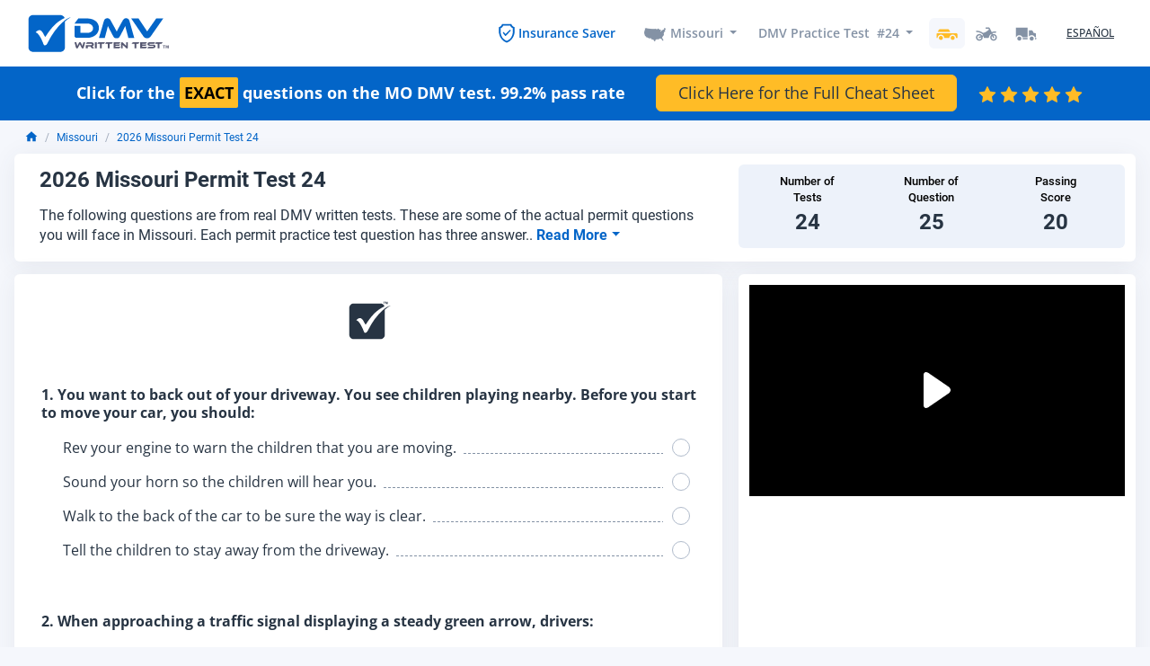

--- FILE ---
content_type: text/html; charset=UTF-8
request_url: https://www.dmv-written-test.com/missouri/practice-test-24.html
body_size: 48080
content:
<!DOCTYPE html>
<html lang="en">
<head>

<style type="text/css">
header{position: relative;display: none;z-index: -1;width: 100%;min-height: 60px;}
#dmv-writen-test-body{ z-index: -1;display: none; }
.fullBodyOverlay{position: fixed;left: 0px;right: 0px;top: 0px;width: 100%;height: 100%;background: rgba(255,255,255,1);backdrop-filter: blur(2px);opacity: 1;visibility: visible;z-index:2;display: flex; justify-content: center; align-items: center;align-content: center;   }
#dmv-written-test-navigation{height: 60px; min-height:60px; overflow:hidden; }
#dmv-written-test-navigation #brand{max-height:60px; overflow:hidden; }
#dmv-written-test-navigation #navbar-links-holder{display: flex;flex-wrap: nowrap; }
#question-page-main .answer-pick-holder, .question-row{min-height: 160px;}
#find-driving-schools{min-height: 320px;}
#top-banner,#bottom-banner{min-height: 96px; display:block;}
#customer-reviews{min-height: 480px;}
@media (max-width: 991px){#homepage-states{min-height: 620px;}#dmv-written-test-navigation{min-height: 75px;}}
@media (min-width: 991px){#series-explanation-box{min-height: 120px; } #homepage-states{min-height: 520px;}  }
@media (min-width: 1339px){#homepage-states{min-height: 620px;}  }
</style>

<!--preloading fonts -->
<link rel="preload" href="https://www.dmv-written-test.com/fonts/Inter-Regular.woff" as="font" type="font/woff" crossorigin>
<link rel="preload" href="https://www.dmv-written-test.com/fonts/Inter-Bold.woff" as="font" type="font/woff" crossorigin>
<link rel="preload" href="https://www.dmv-written-test.com/fonts/MrDafoe-Regular.woff" as="font" type="font/woff" crossorigin>
<link rel="preload" href="https://www.dmv-written-test.com/fonts/OpenSans-Regular.woff" as="font" type="font/woff" crossorigin>
<link rel="preload" href="https://www.dmv-written-test.com/fonts/OpenSans-Medium.woff" as="font" type="font/woff" crossorigin>
<link rel="preload" href="https://www.dmv-written-test.com/fonts/OpenSans-SemiBold.woff" as="font" type="font/woff" crossorigin>
<link rel="preload" href="https://www.dmv-written-test.com/fonts/OpenSans-Bold.woff" as="font" type="font/woff" crossorigin>
<link rel="preload" href="https://www.dmv-written-test.com/fonts/Roboto-Regular.woff" as="font" type="font/woff" crossorigin>
<link rel="preload" href="https://www.dmv-written-test.com/fonts/Roboto-Medium.woff" as="font" type="font/woff" crossorigin>
<link rel="preload" href="https://www.dmv-written-test.com/fonts/Roboto-Bold.woff" as="font" type="font/woff" crossorigin>

<!-- preconnect to some domains -->
<link href="https://www.google-analytics.com" rel="preconnect" crossorigin>
<link href="https://www.googleadservices.com" rel="preconnect" crossorigin>
<link href="https://googleads.g.doubleclick.net" rel="preconnect" crossorigin>
<link href="https://live.primis.tech" rel="preconnect" crossorigin>

<meta charset="utf-8">
<meta http-equiv="X-UA-Compatible" content="IE=edge">

<meta name="viewport" content="width=device-width, initial-scale=1.0">
<meta name="mobile-web-app-capable" content="yes">

<meta name="Classification" content="Education">
<meta name="copyright" content="DMV Written Tests" />
<meta name="owner" content="DMV Written Tests">
<meta name="author" content="DMV Written Tests, support@dmv-written-test.com">
<meta name="reply-to" content="support@dmv-written-test.com">
<meta name="og:email" content="support@dmv-written-test.com"/>
<meta name="distribution" content="Global" />
<meta name="coverage" content="Worldwide">
<meta name="rating" content="General">
<meta name="resource-type" content="document" />
<meta name="directory" content="submission">
<meta name="identifier-URL" content="https://dmv-written-test.com">
<meta property="og:type" content="website" />
<meta name="og:site_name" content="DMV Written Tests"/>
<meta name="category" content="DMV">


<!-- Link Icons Meta Tags -->
<link rel="icon" type="image/x-icon" href="https://www.dmv-written-test.com/images/icons/favicon.ico" />
<link rel="icon" type="image/svg+xml" href="https://www.dmv-written-test.com/images/icons/favicon.svg">
<link rel="shortcut icon" href="https://www.dmv-written-test.com/images/icons/favicon.ico" sizes="any">
<link rel="icon" href="https://www.dmv-written-test.com/images/icons/favicon-light.png" media="(prefers-color-scheme: light)">
<link rel="icon" href="https://www.dmv-written-test.com/images/icons/favicon-dark.png" media="(prefers-color-scheme: dark)">
<link rel="icon" type="image/png" sizes="16x16"   href="https://www.dmv-written-test.com/images/icons/favicon-16x16.png">
<link rel="icon" type="image/png" sizes="32x32"   href="https://www.dmv-written-test.com/images/icons/favicon-32x32.png">
<link rel="icon" type="image/png" sizes="64x64"   href="https://www.dmv-written-test.com/images/icons/favicon-64x64.png">
<link rel="icon" type="image/png" sizes="96x96"   href="https://www.dmv-written-test.com/images/icons/favicon-96x96.png">
<link rel="icon" type="image/png" sizes="128x128" href="https://www.dmv-written-test.com/images/icons/favicon-128x128.png">
<link rel="icon" type="image/png" sizes="192x192" href="https://www.dmv-written-test.com/images/icons/favicon-192x192.png">
<link rel="apple-touch-icon" href="https://www.dmv-written-test.com/images/icons/apple-touch-icon.png">
<link rel="apple-touch-icon" sizes="57x57"   href="https://www.dmv-written-test.com/images/icons/apple-touch-icon-57x57.png">
<link rel="apple-touch-icon" sizes="60x60"   href="https://www.dmv-written-test.com/images/icons/apple-touch-icon-60x60.png">
<link rel="apple-touch-icon" sizes="72x72"   href="https://www.dmv-written-test.com/images/icons/apple-touch-icon-72x72.png">
<link rel="apple-touch-icon" sizes="76x76"   href="https://www.dmv-written-test.com/images/icons/apple-touch-icon-76x76.png">
<link rel="apple-touch-icon" sizes="114x114" href="https://www.dmv-written-test.com/images/icons/apple-touch-icon-114x114.png">
<link rel="apple-touch-icon" sizes="120x120" href="https://www.dmv-written-test.com/images/icons/apple-touch-icon-120x120.png">
<link rel="apple-touch-icon" sizes="144x144" href="https://www.dmv-written-test.com/images/icons/apple-touch-icon-144x144.png">
<link rel="apple-touch-icon" sizes="152x152" href="https://www.dmv-written-test.com/images/icons/apple-touch-icon-152x152.png">
<link rel="apple-touch-icon" sizes="180x180" href="https://www.dmv-written-test.com/images/icons/apple-touch-icon-180x180.png">
<link rel="apple-touch-icon-precomposed" href="https://www.dmv-written-test.com/images/icons/apple-touch-icon-precomposed.png">
<link rel="apple-touch-icon-precomposed" sizes="57x57" 	 href="https://www.dmv-written-test.com/images/icons/apple-touch-icon-57x57-precomposed.png">
<link rel="apple-touch-icon-precomposed" sizes="60x60" 	 href="https://www.dmv-written-test.com/images/icons/apple-touch-icon-60x60-precomposed.png">
<link rel="apple-touch-icon-precomposed" sizes="72x72" 	 href="https://www.dmv-written-test.com/images/icons/apple-touch-icon-72x72-precomposed.png">
<link rel="apple-touch-icon-precomposed" sizes="76x76" 	 href="https://www.dmv-written-test.com/images/icons/apple-touch-icon-76x76-precomposed.png">
<link rel="apple-touch-icon-precomposed" sizes="114x114" href="https://www.dmv-written-test.com/images/icons/apple-touch-icon-114x114-precomposed.png">
<link rel="apple-touch-icon-precomposed" sizes="120x120" href="https://www.dmv-written-test.com/images/icons/apple-touch-icon-120x120-precomposed.png">
<link rel="apple-touch-icon-precomposed" sizes="144x144" href="https://www.dmv-written-test.com/images/icons/apple-touch-icon-144x144-precomposed.png">
<link rel="apple-touch-icon-precomposed" sizes="152x152" href="https://www.dmv-written-test.com/images/icons/apple-touch-icon-152x152-precomposed.png">
<link rel="apple-touch-icon-precomposed" sizes="180x180" href="https://www.dmv-written-test.com/images/icons/apple-touch-icon-180x180-precomposed.png">
<link rel="icon" type="image/png" sizes="144x144" href="https://www.dmv-written-test.com/images/icons/android-chrome-144x144.png">
<link rel="icon" type="image/png" sizes="192x192" href="https://www.dmv-written-test.com/images/icons/android-chrome-192x192.png">
<link rel="icon" type="image/png" sizes="256x256" href="https://www.dmv-written-test.com/images/icons/android-chrome-256x256.png">
<link rel="icon" type="image/png" sizes="384x384" href="https://www.dmv-written-test.com/images/icons/android-chrome-384x384.png">
<link rel="icon" type="image/png" sizes="512x512" href="https://www.dmv-written-test.com/images/icons/android-chrome-512x512.png">
<link rel="mask-icon" href="https://www.dmv-written-test.com/images/icons/safari-pinned-tab.svg" color="#0365c8">
<meta name="mobile-web-app-capable" content="yes">
<meta name="apple-mobile-web-app-title" content="DMV Written test">
<meta name="application-name" content="DMV Written test">
<meta name="msapplication-TileColor" content="#0365c8">
<meta name="msapplication-TileImage" content="https://www.dmv-written-test.com/images/icons/mstile-144x144.png">
<meta name="msapplication-square70x70logo" content="https://www.dmv-written-test.com/images/icons/mstile-70x70.png">
<meta name="msapplication-square150x150logo" content="https://www.dmv-written-test.com/images/icons/mstile-150x150.png">
<meta name="msapplication-square310x310logo" content="https://www.dmv-written-test.com/images/icons/mstile-310x310.png">
<meta name="msapplication-wide310x150logo" content="https://www.dmv-written-test.com/images/icons/mstile-310x150.png">
<meta name="msapplication-config" content="https://www.dmv-written-test.com/images/icons/browserconfig.xml">
<meta name="theme-color" content="#ffffff">



<!-- Meta Robots and keywords -->
<meta name="robots" content="follow,index">
<meta name="googlebot" content="index">

<meta name="csrf-param" content="authenticity_token"/>
<meta name="csrf-token" content="C0JVFh1FnVDp5rUaSOK8GJsptilkNaaOEedNFmKZ">


	
	<title>FREE Missouri Permit Test 24 - Real 2026 DMV Test Questions</title>
	<meta name="title" content="FREE Missouri Permit Test 24 - Real 2026 DMV Test Questions" />
	<meta property="twitter:title" content="FREE Missouri Permit Test 24 - Real 2026 DMV Test Questions" />
	<meta property="og:title" content="FREE Missouri Permit Test 24 - Real 2026 DMV Test Questions" />
	<meta name="subject" content="FREE Missouri Permit Test 24 - Real 2026 DMV Test Questions">
	<meta name="msapplication-tooltip" content="FREE Missouri Permit Test 24 - Real 2026 DMV Test Questions"/>
	<meta name="tweetmeme-title" content="FREE Missouri Permit Test 24 - Real 2026 DMV Test Questions" />

	<meta name="description" content="The following questions are from real DMV written tests. These are some of the actual permit questions you will face in Missouri. Each permit practice test question has three answer choices. Select one answer for each question and select &quot;grade this section.&quot; You can find this button at the bottom of the drivers license quiz.  For a complete list of questions and answers for Missouri please visit https://cheat-sheets.dmv-written-test.com/en/missouri/car.">
    <meta name="twitter:description" content="The following questions are from real DMV written tests. These are some of the actual permit questions you will face in Missouri. Each permit practice test question has three answer choices. Select one answer for each question and select &quot;grade this section.&quot; You can find this button at the bottom of the drivers license quiz.  For a complete list of questions and answers for Missouri please visit https://cheat-sheets.dmv-written-test.com/en/missouri/car.">
    <meta property="og:description" content="The following questions are from real DMV written tests. These are some of the actual permit questions you will face in Missouri. Each permit practice test question has three answer choices. Select one answer for each question and select &quot;grade this section.&quot; You can find this button at the bottom of the drivers license quiz.  For a complete list of questions and answers for Missouri please visit https://cheat-sheets.dmv-written-test.com/en/missouri/car.">

	<meta name="twitter:image" content="https://www.dmv-written-test.com/images/meta/cover-1200x630.png" />
    <meta property="og:image" content="https://www.dmv-written-test.com/images/meta/cover-1200x630.png" />
    <meta name="image_url" content="https://www.dmv-written-test.com/images/meta/cover-1200x630.png" />
    <meta property="og:image:url" content="https://www.dmv-written-test.com/images/meta/cover-1200x630.png" />
    <meta property="og:image:type" content="image/jpg" />
    <meta property="og:image:alt" content="DMV Writen Tests" />
    <meta property="og:image:secure_url" content="https://www.dmv-written-test.com/images/meta/cover-1200x630.png" />
    <meta property="og:image:width" content="1200" />
    <meta property="og:image:height" content="630" />

    		<meta property='og:locale' content='en_US' />
		<meta property="og:locale:alternate" content="en_US" />
	<meta property="og:locale:alternate" content="es_US" />

	<meta name="url" content="https://www.dmv-written-test.com/missouri/practice-test-24.html">
	<meta name="og:url" content="https://www.dmv-written-test.com/missouri/practice-test-24.html"/>
	<link rel="canonical" href="https://www.dmv-written-test.com/missouri/practice-test-24.html" />
			<link rel="alternate" hreflang="x-default" href="https://www.dmv-written-test.com/missouri/practice-test-24.html" />
						<link rel="alternate" hreflang="es" href="https://es.dmv-written-test.com/missouri/examen-manejo-24.html" />
        <link rel="alternate" hreflang="en" href="https://www.dmv-written-test.com/missouri/practice-test-24.html" />

    <link rel="index" title="DMV Written Test" href="https://www.dmv-written-test.com" />


        <script type="application/ld+json">
	   	{"@context":"http:\/\/schema.org","@type":"Quiz","name":"FREE Missouri Permit Test 24 - Real 2026 DMV Test Questions","headline":"2026 Missouri Permit Test 24","alternativeHeadline":"2026 Missouri Permit Test 24 | DMV Written Test","about":{"@type":"Thing","name":"The following questions are from real DMV written tests. These are some of the actual permit questions you will face in Missouri. Each permit practice test question has three answer choices. Select one answer for each question and select \"grade this section.\" You can find this button at the bottom of the drivers license quiz.  For a complete list of questions and answers for Missouri please visit https:\/\/cheat-sheets.dmv-written-test.com\/en\/missouri\/car."},"hasPart":[{"@type":"Question","name":"You want to back out of your driveway. You see children playing nearby. Before you start to move your car, you should:","about":{"@type":"Thing","name":"You want to back out of your driveway. You see children playing nearby. Before you start to move your car, you should:"},"assesses":"You want to back out of your driveway. You see children playing nearby. Before you start to move your car, you should: | You want to back out of your driveway. You see children playing nearby. Before you start to move your car, you should: -  Real 2026 DMV Questions ","thumbnailUrl":"https:\/\/www.dmv-written-test.com\/images\/meta\/cover-1024x512.png","answerCount":4,"eduQuestionType":"Multiple choice","learningResourceType":"Practice problem","encodingFormat":"text\/html","text":"When you back up a vehicle, look through your back window for pedestrians and other obstacles. Do not rely only on your mirrors, especially when children are near. Before you back into or out of a driveway, get out of the vehicle and check behind your vehicle.","suggestedAnswer":[{"@type":"Answer","encodingFormat":"text\/html","position":1,"text":"Rev your engine to warn the children that you are moving.","comment":{"@type":"Comment","text":"Rev your engine to warn the children that you are moving."}},{"@type":"Answer","encodingFormat":"text\/html","position":2,"text":"Sound your horn so the children will hear you.","comment":{"@type":"Comment","text":"Sound your horn so the children will hear you."}},{"@type":"Answer","encodingFormat":"text\/html","position":3,"text":"Walk to the back of the car to be sure the way is clear.","comment":{"@type":"Comment","text":"Walk to the back of the car to be sure the way is clear."}},{"@type":"Answer","encodingFormat":"text\/html","position":4,"text":"Tell the children to stay away from the driveway.","comment":{"@type":"Comment","text":"Tell the children to stay away from the driveway."}}],"acceptedAnswer":[{"@type":"Answer","encodingFormat":"text\/html","position":3,"text":"Walk to the back of the car to be sure the way is clear.","comment":{"@type":"Comment","text":"Walk to the back of the car to be sure the way is clear."},"answerExplanation":{"@type":"Comment","text":"When you back up a vehicle, look through your back window for pedestrians and other obstacles. Do not rely only on your mirrors, especially when children are near. Before you back into or out of a driveway, get out of the vehicle and check behind your vehicle.","encodingFormat":"text\/html"}}],"comment":{"@type":"Comment","text":"You want to back out of your driveway. You see children playing nearby. Before you start to move your car, you should: | When you back up a vehicle, look through your back window for pedestrians and other obstacles. Do not rely only on your mirrors, especially when children are near. Before you back into or out of a driveway, get out of the vehicle and check behind your vehicle."},"educationalAlignment":{"@type":"AlignmentObject","alignmentType":"educationalSubject","educationalFramework":"DMV Written Test","targetDescription":"You want to back out of your driveway. You see children playing nearby. Before you start to move your car, you should: -  Real 2026 DMV Questions ","targetName":"You want to back out of your driveway. You see children playing nearby. Before you start to move your car, you should:","targetUrl":"https:\/\/www.dmv-written-test.com\/question\/you-want-to-back-out-of-your-driveway-you-see-children-playing-nearby-before-you-start-to-move-your-car-you-should_bVyv1lPG.html"},"image":{"@type":"ImageObject","author":"DMV Written Test","name":"You want to back out of your driveway. You see children playing nearby. Before you start to move your car, you should:","url":"https:\/\/www.dmv-written-test.com\/images\/meta\/cover-1024x512.png","description":"You want to back out of your driveway. You see children playing nearby. Before you start to move your car, you should:"}},{"@type":"Question","name":"When approaching a traffic signal displaying a steady green arrow, drivers:","about":{"@type":"Thing","name":"When approaching a traffic signal displaying a steady green arrow, drivers:"},"assesses":"When approaching a traffic signal displaying a steady green arrow, drivers: | When approaching a traffic signal displaying a steady green arrow, drivers: -  Real 2026 DMV Questions ","thumbnailUrl":"https:\/\/www.dmv-written-test.com\/images\/meta\/cover-1024x512.png","answerCount":4,"eduQuestionType":"Multiple choice","learningResourceType":"Practice problem","encodingFormat":"text\/html","text":"A green arrow displayed on a traffic signal tells drivers that they may turn in the direction of the arrow. You must be in the proper lane for such a turn. Yield the right-of-way to vehicles and pedestrians already in the intersection.","suggestedAnswer":[{"@type":"Answer","encodingFormat":"text\/html","position":1,"text":"Should merge into a lane in the direction of the arrow.","comment":{"@type":"Comment","text":"Should merge into a lane in the direction of the arrow."}},{"@type":"Answer","encodingFormat":"text\/html","position":2,"text":"Should slow to a stop, if it is safe to do so.","comment":{"@type":"Comment","text":"Should slow to a stop, if it is safe to do so."}},{"@type":"Answer","encodingFormat":"text\/html","position":3,"text":"May turn in the direction of the arrow after yielding to traffic and pedestrians already in the intersection.","comment":{"@type":"Comment","text":"May turn in the direction of the arrow after yielding to traffic and pedestrians already in the intersection."}},{"@type":"Answer","encodingFormat":"text\/html","position":4,"text":"May drive straight through the intersection.","comment":{"@type":"Comment","text":"May drive straight through the intersection."}}],"acceptedAnswer":[{"@type":"Answer","encodingFormat":"text\/html","position":3,"text":"May turn in the direction of the arrow after yielding to traffic and pedestrians already in the intersection.","comment":{"@type":"Comment","text":"May turn in the direction of the arrow after yielding to traffic and pedestrians already in the intersection."},"answerExplanation":{"@type":"Comment","text":"A green arrow displayed on a traffic signal tells drivers that they may turn in the direction of the arrow. You must be in the proper lane for such a turn. Yield the right-of-way to vehicles and pedestrians already in the intersection.","encodingFormat":"text\/html"}}],"comment":{"@type":"Comment","text":"When approaching a traffic signal displaying a steady green arrow, drivers: | A green arrow displayed on a traffic signal tells drivers that they may turn in the direction of the arrow. You must be in the proper lane for such a turn. Yield the right-of-way to vehicles and pedestrians already in the intersection."},"educationalAlignment":{"@type":"AlignmentObject","alignmentType":"educationalSubject","educationalFramework":"DMV Written Test","targetDescription":"When approaching a traffic signal displaying a steady green arrow, drivers: -  Real 2026 DMV Questions ","targetName":"When approaching a traffic signal displaying a steady green arrow, drivers:","targetUrl":"https:\/\/www.dmv-written-test.com\/question\/when-approaching-a-traffic-signal-displaying-a-steady-green-arrow-drivers_YPwlE7yJ.html"},"image":{"@type":"ImageObject","author":"DMV Written Test","name":"When approaching a traffic signal displaying a steady green arrow, drivers:","url":"https:\/\/www.dmv-written-test.com\/images\/meta\/cover-1024x512.png","description":"When approaching a traffic signal displaying a steady green arrow, drivers:"}},{"@type":"Question","name":"When entering a highway from an entrance ramp, you should generally:","about":{"@type":"Thing","name":"When entering a highway from an entrance ramp, you should generally:"},"assesses":"When entering a highway from an entrance ramp, you should generally: | When entering a highway from an entrance ramp, you should generally: -  Real 2026 DMV Questions ","thumbnailUrl":"https:\/\/www.dmv-written-test.com\/images\/meta\/cover-1024x512.png","answerCount":4,"eduQuestionType":"Multiple choice","learningResourceType":"Practice problem","encodingFormat":"text\/html","text":"Entrance ramps for highways often have acceleration lanes. When merging with traffic from an acceleration lane, you should put your signal on, look for an opening in traffic, accelerate up to the speed of traffic, and merge into an opening in traffic.","suggestedAnswer":[{"@type":"Answer","encodingFormat":"text\/html","position":1,"text":"Enter above the speed of traffic to get ahead.","comment":{"@type":"Comment","text":"Enter above the speed of traffic to get ahead."}},{"@type":"Answer","encodingFormat":"text\/html","position":2,"text":"Enter slowly to avoid other vehicles.","comment":{"@type":"Comment","text":"Enter slowly to avoid other vehicles."}},{"@type":"Answer","encodingFormat":"text\/html","position":3,"text":"Stop first, then slowly enter traffic.","comment":{"@type":"Comment","text":"Stop first, then slowly enter traffic."}},{"@type":"Answer","encodingFormat":"text\/html","position":4,"text":"Accelerate to the speed of traffic.","comment":{"@type":"Comment","text":"Accelerate to the speed of traffic."}}],"acceptedAnswer":[{"@type":"Answer","encodingFormat":"text\/html","position":4,"text":"Accelerate to the speed of traffic.","comment":{"@type":"Comment","text":"Accelerate to the speed of traffic."},"answerExplanation":{"@type":"Comment","text":"Entrance ramps for highways often have acceleration lanes. When merging with traffic from an acceleration lane, you should put your signal on, look for an opening in traffic, accelerate up to the speed of traffic, and merge into an opening in traffic.","encodingFormat":"text\/html"}}],"comment":{"@type":"Comment","text":"When entering a highway from an entrance ramp, you should generally: | Entrance ramps for highways often have acceleration lanes. When merging with traffic from an acceleration lane, you should put your signal on, look for an opening in traffic, accelerate up to the speed of traffic, and merge into an opening in traffic."},"educationalAlignment":{"@type":"AlignmentObject","alignmentType":"educationalSubject","educationalFramework":"DMV Written Test","targetDescription":"When entering a highway from an entrance ramp, you should generally: -  Real 2026 DMV Questions ","targetName":"When entering a highway from an entrance ramp, you should generally:","targetUrl":"https:\/\/www.dmv-written-test.com\/question\/when-entering-a-highway-from-an-entrance-ramp-you-should-generally_bVyvwnXG.html"},"image":{"@type":"ImageObject","author":"DMV Written Test","name":"When entering a highway from an entrance ramp, you should generally:","url":"https:\/\/www.dmv-written-test.com\/images\/meta\/cover-1024x512.png","description":"When entering a highway from an entrance ramp, you should generally:"}},{"@type":"Question","name":"You may cross double solid yellow lines:","about":{"@type":"Thing","name":"You may cross double solid yellow lines:"},"assesses":"You may cross double solid yellow lines: | You may cross double solid yellow lines: -  Real 2026 DMV Questions ","thumbnailUrl":"https:\/\/www.dmv-written-test.com\/images\/meta\/cover-1024x512.png","answerCount":4,"eduQuestionType":"Multiple choice","learningResourceType":"Practice problem","encodingFormat":"text\/html","text":"Double solid lines indicate that you may not pass or change lanes. You cannot cross the lines unless it is to turn left to enter or exit a highway, to turn into or from a driveway, or to make a U-turn (where permitted).","suggestedAnswer":[{"@type":"Answer","encodingFormat":"text\/html","position":1,"text":"To pass a slow-moving truck.","comment":{"@type":"Comment","text":"To pass a slow-moving truck."}},{"@type":"Answer","encodingFormat":"text\/html","position":2,"text":"To turn into a driveway.","comment":{"@type":"Comment","text":"To turn into a driveway."}},{"@type":"Answer","encodingFormat":"text\/html","position":3,"text":"To pass another car.","comment":{"@type":"Comment","text":"To pass another car."}},{"@type":"Answer","encodingFormat":"text\/html","position":4,"text":"Under no conditions.","comment":{"@type":"Comment","text":"Under no conditions."}}],"acceptedAnswer":[{"@type":"Answer","encodingFormat":"text\/html","position":2,"text":"To turn into a driveway.","comment":{"@type":"Comment","text":"To turn into a driveway."},"answerExplanation":{"@type":"Comment","text":"Double solid lines indicate that you may not pass or change lanes. You cannot cross the lines unless it is to turn left to enter or exit a highway, to turn into or from a driveway, or to make a U-turn (where permitted).","encodingFormat":"text\/html"}}],"comment":{"@type":"Comment","text":"You may cross double solid yellow lines: | Double solid lines indicate that you may not pass or change lanes. You cannot cross the lines unless it is to turn left to enter or exit a highway, to turn into or from a driveway, or to make a U-turn (where permitted)."},"educationalAlignment":{"@type":"AlignmentObject","alignmentType":"educationalSubject","educationalFramework":"DMV Written Test","targetDescription":"You may cross double solid yellow lines: -  Real 2026 DMV Questions ","targetName":"You may cross double solid yellow lines:","targetUrl":"https:\/\/www.dmv-written-test.com\/question\/you-may-cross-double-solid-yellow-lines_x3PGQJXk.html"},"image":{"@type":"ImageObject","author":"DMV Written Test","name":"You may cross double solid yellow lines:","url":"https:\/\/www.dmv-written-test.com\/images\/meta\/cover-1024x512.png","description":"You may cross double solid yellow lines:"}},{"@type":"Question","name":"The posted speed limit shows:","about":{"@type":"Thing","name":"The posted speed limit shows:"},"assesses":"The posted speed limit shows: | The posted speed limit shows: -  Real 2026 DMV Questions ","thumbnailUrl":"https:\/\/www.dmv-written-test.com\/images-car\/district-of-columbia-speed_limit_25.png","answerCount":4,"eduQuestionType":"Multiple choice","learningResourceType":"Practice problem","encodingFormat":"text\/html","text":"A speed limit sign shows the maximum legal driving speed for the stretch of highway where it is posted. Driving safely may require you to travel more slowly than the posted limit. When conditions are less than ideal, drivers should slow down.","suggestedAnswer":[{"@type":"Answer","encodingFormat":"text\/html","position":1,"text":"Only a recommended driving speed.","comment":{"@type":"Comment","text":"Only a recommended driving speed."}},{"@type":"Answer","encodingFormat":"text\/html","position":2,"text":"The exact speed at which you must travel to avoid a ticket.","comment":{"@type":"Comment","text":"The exact speed at which you must travel to avoid a ticket."}},{"@type":"Answer","encodingFormat":"text\/html","position":3,"text":"The maximum safe driving speed under ideal road and weather conditions.","comment":{"@type":"Comment","text":"The maximum safe driving speed under ideal road and weather conditions."}},{"@type":"Answer","encodingFormat":"text\/html","position":4,"text":"The maximum safe driving speed under all road conditions.","comment":{"@type":"Comment","text":"The maximum safe driving speed under all road conditions."}}],"acceptedAnswer":[{"@type":"Answer","encodingFormat":"text\/html","position":3,"text":"The maximum safe driving speed under ideal road and weather conditions.","comment":{"@type":"Comment","text":"The maximum safe driving speed under ideal road and weather conditions."},"answerExplanation":{"@type":"Comment","text":"A speed limit sign shows the maximum legal driving speed for the stretch of highway where it is posted. Driving safely may require you to travel more slowly than the posted limit. When conditions are less than ideal, drivers should slow down.","encodingFormat":"text\/html"}}],"comment":{"@type":"Comment","text":"The posted speed limit shows: | A speed limit sign shows the maximum legal driving speed for the stretch of highway where it is posted. Driving safely may require you to travel more slowly than the posted limit. When conditions are less than ideal, drivers should slow down."},"educationalAlignment":{"@type":"AlignmentObject","alignmentType":"educationalSubject","educationalFramework":"DMV Written Test","targetDescription":"The posted speed limit shows: -  Real 2026 DMV Questions ","targetName":"The posted speed limit shows:","targetUrl":"https:\/\/www.dmv-written-test.com\/question\/the-posted-speed-limit-shows_7VPQOaXa.html"},"image":{"@type":"ImageObject","author":"DMV Written Test","name":"The posted speed limit shows:","url":"https:\/\/www.dmv-written-test.com\/images-car\/district-of-columbia-speed_limit_25.png","description":"The posted speed limit shows:"}},{"@type":"Question","name":"Your vehicle's stopping distance increases when stopping:","about":{"@type":"Thing","name":"Your vehicle's stopping distance increases when stopping:"},"assesses":"Your vehicle's stopping distance increases when stopping: | Your vehicle's stopping distance increases when stopping: -  Real 2026 DMV Questions ","thumbnailUrl":"https:\/\/www.dmv-written-test.com\/images\/meta\/cover-1024x512.png","answerCount":4,"eduQuestionType":"Multiple choice","learningResourceType":"Practice problem","encodingFormat":"text\/html","text":"Stopping distances increase on wet or icy roads. Stopping distances also increase on road surfaces covered in loose gravel or stones.","suggestedAnswer":[{"@type":"Answer","encodingFormat":"text\/html","position":1,"text":"On a wet or icy road.","comment":{"@type":"Comment","text":"On a wet or icy road."}},{"@type":"Answer","encodingFormat":"text\/html","position":2,"text":"On paved highways.","comment":{"@type":"Comment","text":"On paved highways."}},{"@type":"Answer","encodingFormat":"text\/html","position":3,"text":"When driving at night.","comment":{"@type":"Comment","text":"When driving at night."}},{"@type":"Answer","encodingFormat":"text\/html","position":4,"text":"All of the above.","comment":{"@type":"Comment","text":"All of the above."}}],"acceptedAnswer":[{"@type":"Answer","encodingFormat":"text\/html","position":1,"text":"On a wet or icy road.","comment":{"@type":"Comment","text":"On a wet or icy road."},"answerExplanation":{"@type":"Comment","text":"Stopping distances increase on wet or icy roads. Stopping distances also increase on road surfaces covered in loose gravel or stones.","encodingFormat":"text\/html"}}],"comment":{"@type":"Comment","text":"Your vehicle's stopping distance increases when stopping: | Stopping distances increase on wet or icy roads. Stopping distances also increase on road surfaces covered in loose gravel or stones."},"educationalAlignment":{"@type":"AlignmentObject","alignmentType":"educationalSubject","educationalFramework":"DMV Written Test","targetDescription":"Your vehicle's stopping distance increases when stopping: -  Real 2026 DMV Questions ","targetName":"Your vehicle's stopping distance increases when stopping:","targetUrl":"https:\/\/www.dmv-written-test.com\/question\/your-vehicles-stopping-distance-increases-when-stopping_eOrV7xPQ.html"},"image":{"@type":"ImageObject","author":"DMV Written Test","name":"Your vehicle's stopping distance increases when stopping:","url":"https:\/\/www.dmv-written-test.com\/images\/meta\/cover-1024x512.png","description":"Your vehicle's stopping distance increases when stopping:"}}],"abstract":"The following questions are from real DMV written tests. These are some of the actual permit questions you will face in Missouri. Each permit practice test question has three answer choices. Select one answer for each question and select \"grade this section.\" You can find this button at the bottom of the drivers license quiz.  For a complete list of questions and answers for Missouri please visit <a href=\"https:\/\/cheat-sheets.dmv-written-test.com\/en\/missouri\/car\" title=\"Get Your MO DMV Cheat Sheet Now!\">https:\/\/cheat-sheets.dmv-written-test.com\/en\/missouri\/car<\/a>.","description":"The following questions are from real DMV written tests. These are some of the actual permit questions you will face in Missouri. Each permit practice test question has three answer choices. Select one answer for each question and select \"grade this section.\" You can find this button at the bottom of the drivers license quiz.  For a complete list of questions and answers for Missouri please visit https:\/\/cheat-sheets.dmv-written-test.com\/en\/missouri\/car.","assesses":"FREE Missouri Permit Test 24 - Real 2026 DMV Test Questions | The following questions are from real DMV written tests. These are some of the actual permit questions you will face in Missouri. Each permit practice test question has three answer choices. Select one answer for each question and select \"grade this section.\" You can find this button at the bottom of the drivers license quiz.  For a complete list of questions and answers for Missouri please visit https:\/\/cheat-sheets.dmv-written-test.com\/en\/missouri\/car.","url":"https:\/\/www.dmv-written-test.com\/missouri\/practice-test-24.html","isPartOf":{"@context":"http:\/\/schema.org","@type":"CreativeWorkSeries","name":"FREE Missouri Permit Test 24 - Real 2026 DMV Test Questions","issn":"missouri\/practice-test-24.html","accessMode":"textOnVisual","about":{"@type":"Thing","name":"FREE Missouri Permit Test 24 - Real 2026 DMV Test Questions"},"lastReviewed":"2025-06-17T09:24:12.000000Z","mainContentOfPage":{"@type":"WebPageElement","cssSelector":["#series-description"]},"aggregateRating":{"@type":"aggregateRating","ratingValue":"4.6667","reviewCount":3,"bestRating":5,"worstRating":1},"primaryImageOfPage":{"@type":"ImageObject","author":"DMV Written Test","name":"2026 Missouri Permit Test 24","url":"https:\/\/www.dmv-written-test.com\/images\/meta\/cover-1024x512.png","description":"The following questions are from real DMV written tests. These are some of the actual permit questions you will face in Missouri. Each permit practice test question has three answer choices. Select one answer for each question and select \"grade this section.\" You can find this button at the bottom of the drivers license quiz.  For a complete list of questions and answers for Missouri please visit <a href=\"https:\/\/cheat-sheets.dmv-written-test.com\/en\/missouri\/car\" title=\"Get Your MO DMV Cheat Sheet Now!\">https:\/\/cheat-sheets.dmv-written-test.com\/en\/missouri\/car<\/a>."},"significantLink":"https:\/\/cheat-sheets.dmv-written-test.com\/en\/missouri\/car","specialty":"www.dmv-written-test.com","breadcrumb":{"@type":"BreadcrumbList","name":"DMV Written Test","itemListElement":[{"@type":"ListItem","position":1,"name":"DMV Written Test","url":"https:\/\/www.dmv-written-test.com","item":{"@id":"https:\/\/www.dmv-written-test.com","name":"DMV Written Test"}},{"@type":"ListItem","position":2,"name":"missouri","url":"https:\/\/www.dmv-written-test.com\/missouri","item":{"@id":"https:\/\/www.dmv-written-test.com\/missouri","name":"Free Missouri DOR Permit Practice Test 2026 - Real MO DOR Questions"}},{"@type":"ListItem","position":3,"name":"2026 Missouri Permit Test 24","url":"https:\/\/www.dmv-written-test.com\/missouri\/practice-test-24.html","item":{"@id":"https:\/\/www.dmv-written-test.com\/missouri\/practice-test-24.html","name":"2026 Missouri Permit Test 24"}}]},"speakable":{"@type":"SpeakableSpecification","xpath":["\/html\/head\/title","\/html\/head\/meta[@name='description']\/@content"],"url":"https:\/\/www.dmv-written-test.com\/missouri\/practice-test-24.html"}},"provider":{"@type":"Organization","name":"DMV Written Test","legalName":"Infinity Loop Capital LLC, CORP2000","slogan":"DMV","url":"https:\/\/www.dmv-written-test.com","email":"support@dmv-written-test.com","address":{"@type":"PostalAddress","name":"Infinity Loop Capital LLC, CORP2000","addressLocality":"lindengasse 56\/2","addressRegion":"32 West Loockerman Street, Suite 107, 19904 Dover DE"},"contactPoint":{"@type":"ContactPoint","telephone":" ","contactType":"customer service"},"logo":{"@type":"ImageObject","name":"DMV Written Test","url":"https:\/\/www.dmv-written-test.com\/images\/meta\/logo.png","description":"DMV Written Test"},"description":"Don't just take our word for it. Read what our satisfied users have to say about their DMV Practice Test experience."},"copyrightYear":"2026","dateCreated":"2021-11-23T12:45:56.000000Z","datePublished":"2021-11-23T12:45:56.000000Z","dateModified":"2025-06-17T09:24:12.000000Z","learningResourceType":"Car","educationalUse":"assignment","interactivityType":"mixed","accessMode":"textOnVisual","educationalLevel":"intermediate","typicalAgeRange":"16-72","educationalAlignment":{"@type":"AlignmentObject","alignmentType":"educationalSubject","educationalFramework":"DMV Written Test","targetDescription":"DMV Written Test is the best at helping you pass your permit exam.  We only use real DMV questions on our practice tests and cheat sheets!","targetName":"DMV Written Test - DMV Practice Test 2026 - Real DMV Questions!","targetUrl":"https:\/\/www.dmv-written-test.com"},"image":{"@type":"ImageObject","author":"DMV Written Test","name":"DMV Written Test","url":"https:\/\/www.dmv-written-test.com\/images\/meta\/cover-1200x630.png","description":"Don't just take our word for it. Read what our satisfied users have to say about their DMV Practice Test experience."},"inLanguage":{"@type":"Language","name":"English","alternateName":"en"}}
	</script>

 


<link rel="stylesheet preload" href="/css/app.css?id=4ae578887b62b5e9f1f22d7afde1f138" as="style" onload="this.onload=null;this.rel='stylesheet'">
<noscript><link rel="stylesheet" href="/css/app.css?id=4ae578887b62b5e9f1f22d7afde1f138"></noscript>

<script>
window.dataLayer = window.dataLayer || [];
window.dataLayer = [{
	"dmv_language": "en",
	"dmv_state": "Missouri",
	"dmv_category": "car",
	"ab_testId": "",
	"ab_variantId": "",
	"dmv_zip" : "43215"
}];

var viewItemList = function(item){
	window.dataLayer.push({
	  event: 'view_item_list',
	  ecommerce: {
	    items: [item]
	  }
	});
};

var selectItem = function(item){
	window.dataLayer.push({
	  event: 'select_item',
	  ecommerce: {
	    items: [item]
	  }
	});
};

</script>

<!-- Google Tag Manager -->
<script>(function(w,d,s,l,i){w[l]=w[l]||[];w[l].push({'gtm.start':
new Date().getTime(),event:'gtm.js'});var f=d.getElementsByTagName(s)[0],
j=d.createElement(s),dl=l!='dataLayer'?'&l='+l:'';j.async=true;j.src=
'https://www.googletagmanager.com/gtm.js?id='+i+dl;f.parentNode.insertBefore(j,f);
})(window,document,'script','dataLayer','GTM-P6GVZPL3');</script>
<!-- End Google Tag Manager -->

<!-- Ad Blocking recovery -->
<script async src="https://fundingchoicesmessages.google.com/i/pub-9523148459774567?ers=1"></script><script>(function() {function signalGooglefcPresent() {if (!window.frames['googlefcPresent']) {if (document.body) {const iframe = document.createElement('iframe'); iframe.style = 'width: 0; height: 0; border: none; z-index: -1000; left: -1000px; top: -1000px;'; iframe.style.display = 'none'; iframe.name = 'googlefcPresent'; document.body.appendChild(iframe);} else {setTimeout(signalGooglefcPresent, 0);}}}signalGooglefcPresent();})();</script>
 

<script async src="https://securepubads.g.doubleclick.net/tag/js/gpt.js"></script>
<script>
  window.googletag = window.googletag || { cmd: [] };
  window.pbjs = window.pbjs  || { que: [] };

  const bannerSlots = [];

  var PREBID_TIMEOUT = 2000;
  var FAILSAFE_TIMEOUT = 3000;

  // Object to store deferred bid
  var deferredBid;

  // Global var to store GPT interstitial slot
  var interstitialSlot = null;

  // Global const for interstitial code
  var interstitialCode = null;
  var interstitialSizes = null;
  var interstitialBids = null;



  /// Refresh script

  var SECONDS_TO_WAIT_AFTER_VIEWABILITY = 30;
  var VISIBILITY_PERCENT_FOR_REFRESH = 0.7;
  var REFRESH_INTERVAL = 60000; // 60s refresh interval (availbale options 30000 / 45000 / 60000)
  var slotIntervals = {};
  var observedSlots = {};

      interstitialCode = "/48282804/dmv_interstitial";
    interstitialSizes = [[336,280],[300,250],[320,480],[768,1024],[1024,768]];
    interstitialBids = [{
         bidder: 'ix',
         params: { siteId: '1266064' }
      },{
         bidder: 'pubmatic',
         params: { publisherId : '166844', adSlot : '7040376' }
      },{
        bidder: 'triplelift',
        params: { inventoryCode: 'SafeDriver_RON_Native_PBs2s'}
      },{
        bidder: 'rubicon',
        params: { accountId:27654 ,siteId:601886, zoneId:3865268,position:'atf'}
      },{
        bidder: 'openx',
        params: { delDomain: 'dmvwrittentest-d.openx.net', unit: '563905640'}
      },{
        bidder: 'sharethrough',
        params: { pkey: 'tXMvbbFCsbVMpEqzXMTtt4Gdf'}
      },{
        bidder: 'oms',
        params: { publisherId: '21181' }
      }
    ];

  

  // Configure PBJS ad units
  const adUnits = [

  // banners  
          {
        code: 'div-gpt-ad-1747437415858-0',
        ortb2Imp: {
         ext: {
           gpid: '/48282804/dmv_desktop_top_leaderboard',
           data: {
              pbadslot: "/48282804/dmv_desktop_top_leaderboard"
           }
         }  
        },
        mediaTypes: {
          banner: { 
            sizes: [[728, 90], [468, 60]] 
          }
        },
        bids: [
                      {
              bidder: 'oms',params: {publisherId: '21181'},
            },
                      {
              bidder: 'nativo',params: {placementId: '1677682'},
            },
                      {
              bidder: 'ix',params: {siteId: '1266059'},
            },
                      {
              bidder: 'pubmatic',params: { publisherId : '166844', adSlot : '7040370' },
            },
                      {
              bidder: 'triplelift',params: { inventoryCode: 'SafeDriver_RON_HDX_PBs2s'},
            },
                      {
              bidder: 'rubicon',params: { accountId:27654 ,siteId:601886, zoneId:3859460,position:'atf'},
            },
                      {
              bidder: 'openx',params: { delDomain: 'dmvwrittentest-d.openx.net', unit: '563905639'},
            },
                      {
              bidder: 'sharethrough',params: { pkey: 'n0f3tEtgTKNsoGmACJ6IRL5M'},
            },
                      {
              bidder: '33across',params: { siteId: 'bcPwY6YT4r8jWNrkHcnlxd', productId: 'siab' },
            },
                  ]
      },
          {
        code: 'div-gpt-ad-1747516574258-0',
        ortb2Imp: {
         ext: {
           gpid: '/48282804/dmv_desktop_side_skyscraper',
           data: {
              pbadslot: "/48282804/dmv_desktop_side_skyscraper"
           }
         }  
        },
        mediaTypes: {
          banner: { 
            sizes: [[300, 600],[160, 600],[120, 600]] 
          }
        },
        bids: [
                      {
              bidder: 'oms',params: {publisherId: '21181'},
            },
                      {
              bidder: 'nativo',params: {placementId: '1677679'},
            },
                      {
              bidder: 'ix',params: {siteId: '1266060'},
            },
                      {
              bidder: 'pubmatic',params: { publisherId : '166844', adSlot : '7040371' },
            },
                      {
              bidder: 'triplelift',params: { inventoryCode: 'SafeDriver_RON_Native_PBs2s'},
            },
                      {
              bidder: 'rubicon',params: { accountId:27654 ,siteId:601886, zoneId:3859702,position:'atf'},
            },
                      {
              bidder: 'openx',params: { delDomain: 'dmvwrittentest-d.openx.net', unit: '563905638'},
            },
                      {
              bidder: 'sharethrough',params: { pkey: '0RHBXEQE3fwpwAuLaswEgiTX'},
            },
                      {
              bidder: '33across',params: { siteId: 'bokfTwYT4r8jWNrkHcnlxd', productId: 'siab' },
            },
                  ]
      },
      //interstitals
    {
      code: interstitialCode,
      ortb2Imp: {
        instl: 1,
        ext: {
         gpid: interstitialCode
        }  
      },
      mediaTypes: { banner: { sizes: interstitialSizes} },
      bids: interstitialBids
    }
  ];


  googletag.cmd.push(function() {

    googletag.pubads().set("document_language", "en");

    // Configure GPT
    googletag.pubads().enableSingleRequest();
    googletag.pubads().disableInitialLoad();
    googletag.enableServices();

    // Define a web interstitial ad slot
    interstitialSlot = googletag.defineOutOfPageSlot(interstitialCode,googletag.enums.OutOfPageFormat.INTERSTITIAL);

    console.log('GAM : defining interstital slot');

    // Slot returns null if the page or device does not support interstitials
    if (interstitialSlot) {
        interstitialSlot.addService(googletag.pubads()).setConfig({
          interstitial:{
            triggers:{
              navBar: true,
              unhideWindow: true,
            },
          },
        });
        // Targeting to load "deferred-render-sf" PUC outside of safeframe
        interstitialSlot.setTargeting('safeframe', '3');      
    }

    console.log('GAM : defining fixed slots');
          bannerSlots.push(
        googletag.defineSlot('/48282804/dmv_desktop_top_leaderboard', [[728, 90], [468, 60]], 'div-gpt-ad-1747437415858-0')
          .addService(googletag.pubads())
      );
          bannerSlots.push(
        googletag.defineSlot('/48282804/dmv_desktop_side_skyscraper', [[300, 600],[160, 600],[120, 600]], 'div-gpt-ad-1747516574258-0')
          .addService(googletag.pubads())
      );
        
    googletag.pubads()
    .setTargeting('licence', ['car'])
    .setTargeting('language', ['en'])
    .setTargeting('state', ['missouri']);
        
    console.log('GAM : enable services');
    googletag.enableServices();

  });


  pbjs.que.push(function() {

    //set configs
    pbjs.setConfig({ 
      
      debug: false,
      
      enableTIDs: true,
      
      activityControls: {
        enabled: true,
        transmitTids: true
      },

      gptPreAuction: {
        enable: true,
        useDefaultPreAuction: true,
      },

      userSync: {
        userIds: [
          // SharedID: free, fallback ID
          {
            name: "sharedId",
            storage: {
              type: "cookie",
              name: "sharedid",
              expires: 365
            }
          },
          // ID5: strong coverage in the U.S. with many SSPs
          {
            name: 'id5Id',
            params: {
              partner: 1872,            // change to the Partner Number you received from ID5
              externalModuleUrl: 'https://cdn.id5-sync.com/api/1.0/id5PrebidModule.js',
              canCookieSync: true,    // optional, has effect only when externalModuleUrl is used 
              gamTargetingPrefix: "id5" // optional, when set the ID5 module will set gam targeting paramaters with this prefix 
            },
            storage: {
              type: 'html5',           // 'html5' is the required storage type
              name: 'id5id',           // 'id5id' is the required storage name
              expires: 90,             // storage lasts for 90 days
              refreshInSeconds: 7200   // refresh ID every 2 hours to ensure it's fresh
            }
          },
          //33Across ID: good coverage
          {
            name: "33acrossId",
            params: {
              pid: "001Pg00001ZWZ1DIAX" // Example ID
            },
            storage: {
              name: "33acrossId",
              type: "html5",
              expires: 90,
              refreshInSeconds: 8 * 3600
            }
          }
        ],
        auctionDelay: 400,
        syncDelay: 3000 // allow userId modules to run before auction
      },

      filterSettings: {
        iframe: {
          bidders: '*',      // '*' represents all bidders
          filter: 'include'
        }
      },

      // CCPA compliance (important for U.S. publishers)
      consentManagementUsp: {
        cmpApi: "iab",   // or "static" if you manually set uspString
        timeout: 50,
        allowAuctionWithoutConsent: true
      },

      priceGranularity: {
        buckets: [
          { min: 0.01, max: 2.00,  increment: 0.01 },  // 200
          { min: 2.10, max: 10.00, increment: 0.10 },  // 80
          { min: 10.25, max: 30.00, increment: 0.25 }, // 80
          { min: 30.50, max: 50.00, increment: 0.50 }  // 40
        ],
        precision: 2
      }
    });

    //setting for IX
    pbjs.bidderSettings = { 
      standard:{
        storageAllowed: true
      },
      rubicon: {singleRequest: true}
    };

    pbjs.setBidderConfig({
       bidders: ['33across'],
       config: {
          ttxSettings: {
            enableSRAMode: true
          }
       }
    });

    // Add PBJS ad units
    pbjs.addAdUnits(adUnits);

    // Request PBJS bids
    pbjs.requestBids({
      bidsBackHandler: function(bids, timedOut, auctionId) {
        // Defer the winning bid
        initAdserver();
      },
      timeout: PREBID_TIMEOUT
    });
  });

  // Function to refresh a single slot
  function refreshSlot(slot) {
    var slotId = slot.getSlotElementId();
    console.log("Refreshing slot:", slotId);

    pbjs.que.push(function() {
      pbjs.requestBids({
        timeout: PREBID_TIMEOUT,
        adUnitCodes: [slotId],
        bidsBackHandler: function() {
          googletag.cmd.push(function() {
            pbjs.setTargetingForGPTAsync([slotId]);
            googletag.pubads().setTargeting('refresh', '1');
            googletag.pubads().refresh([slot]);
            console.log("Slot refreshed with new bids:", slotId);
          });
        }
      });
    });
  }


  // Make ad server request
  function initAdserver() {
    if (pbjs.initAdserverSet) return;
    pbjs.initAdserverSet = true;
    googletag.cmd.push(function() {
      // Set targeting to defer creative render
      interstitialSlot.setTargeting('hb_instl', 'true');
 
       pbjs.setTargetingForGPTAsync();
               googletag.display('div-gpt-ad-1747437415858-0');
               googletag.display('div-gpt-ad-1747516574258-0');
            googletag.pubads().setTargeting('refresh', '0');
      googletag.pubads().setTargeting('refresh_rate', REFRESH_INTERVAL.toString());
      googletag.pubads().setTargeting('environment', "production");

      googletag.display(interstitialSlot);
      googletag.pubads().refresh();

      googletag
      .pubads()
      .getSlots()
      .forEach(function (slotAd) {
        var divId = slotAd.getSlotElementId();
        let interval;

        var viewabilityObserver = new IntersectionObserver(
          function (viewabilityEntries) {
            viewabilityEntries.forEach((viewabilityEntry) => {
              let slotId = viewabilityEntry.target.id;

              if (viewabilityEntry.isIntersecting) {
                interval = setInterval(function () {
                  if (document.visibilityState === "visible") {
                    pbjs.requestBids({
                      timeout: PREBID_TIMEOUT,
                      adUnitCodes: [slotId],
                      bidsBackHandler: function () {
                        pbjs.setTargetingForGPTAsync([slotId]);
                        googletag.pubads().setTargeting('refresh', '1');
                        googletag.pubads().refresh([slotAd]);
                      },
                    });
                  }
                }, SECONDS_TO_WAIT_AFTER_VIEWABILITY * 1000);
              } else {
                clearInterval(interval);
              }
            });
          },
          { threshold: VISIBILITY_PERCENT_FOR_REFRESH }
        );

        if (!slotAd.getOutOfPage() && slotAd.getSizes().length > 0) {
          document.querySelectorAll("#" + divId).forEach((viewabilitySlots) => {
            viewabilityObserver.observe(viewabilitySlots);
          });
        }
      });
    });
  }

  // Basic failsafe timeout
  setTimeout(function(){
    initAdserver();
  }, FAILSAFE_TIMEOUT);
</script>




<!-- END LOAD BANNERS -->
 



</head>
<body>
    <!-- Google Tag Manager (noscript) -->
<noscript><iframe src="https://www.googletagmanager.com/ns.html?id=GTM-P6GVZPL3"
height="0" width="0" style="display:none;visibility:hidden"></iframe></noscript>
<!-- End Google Tag Manager (noscript) --> 
    <div id="app" class="container-scroller">
        <header id="dmv-written-test-navigation" class="blue">
	<div id="dmv-navigation" class="container">
		<nav class="navbar navbar-default justify-content-between flex-nowrap">
	      <a id="brand" title="DMV Written Test" class="navbar-brand" href="https://www.dmv-written-test.com">
	    		    		<picture>
		            <source srcset="https://www.dmv-written-test.com/images/logo-small.svg" media="(max-width: 576px)">
		            <source srcset="https://www.dmv-written-test.com/images/logo.svg" media="(min-width: 576px)">
		            <noscript>
		                <img src="https://www.dmv-written-test.com/images/logo-small.png" alt="DMV Writen Test Logo" />
		            </noscript>
		            <img width="51" height="45" loading="lazy" class="lazyload" data-src="https://www.dmv-written-test.com/images/logo-small.png" alt="DMV Writen Test Logo"/>
		        </picture>
	    		    </a>
	    <div id="navbar-links-holder" class="navbar-links">
	    	<div class="insurance-link">
		<a href="https://www.dmv-written-test.com/auto-insurance-center/car?ni_var1=insurance-saver&ni_var3=header_menu" class="challenge-bank-link link blue " title="DMV Written Test - Insurance Saver Center">
			<span class="dmv-icon">
				                    <svg class="dmv-writen-test-icon" xmlns="http://www.w3.org/2000/svg" xmlns:xlink="http://www.w3.org/1999/xlink" width="18px" height="22px" viewBox="0 0 18 21" version="1.1">
<g id="surface1">
<path style=" stroke:none;fill-rule:nonzero;fill:rgb(1.176471%,39.607843%,78.431373%);fill-opacity:1;" d="M 9.007812 20.902344 C 8.941406 20.902344 8.875 20.886719 8.808594 20.867188 C 3.664062 19.027344 0.203125 13.847656 0.203125 7.96875 L 0.203125 4.113281 C 0.203125 3.867188 0.367188 3.652344 0.609375 3.582031 C 2.078125 3.160156 3.257812 2.015625 3.691406 0.589844 C 3.765625 0.359375 3.988281 0.195312 4.234375 0.195312 L 13.777344 0.195312 C 14.03125 0.195312 14.253906 0.359375 14.324219 0.589844 C 14.757812 2.015625 15.941406 3.160156 17.40625 3.582031 C 17.648438 3.652344 17.8125 3.867188 17.8125 4.113281 L 17.8125 7.96875 C 17.8125 13.847656 14.355469 19.027344 9.203125 20.867188 C 9.140625 20.886719 9.074219 20.902344 9.007812 20.902344 Z M 2.148438 4.902344 L 2.148438 7.96875 C 2.148438 13.222656 4.484375 17.253906 9.007812 18.972656 C 13.535156 17.253906 15.871094 13.222656 15.871094 7.96875 L 15.871094 4.902344 C 14.359375 4.339844 13.542969 3.546875 12.964844 2.085938 L 5.046875 2.085938 C 4.472656 3.546875 3.65625 4.339844 2.148438 4.902344 Z M 2.148438 4.902344 "/>
<path style=" stroke:none;fill-rule:nonzero;fill:rgb(1.176471%,39.607843%,78.431373%);fill-opacity:1;" d="M 7.660156 13.527344 L 7.648438 13.527344 C 7.476562 13.523438 7.324219 13.449219 7.21875 13.320312 L 4.746094 10.199219 C 4.554688 9.960938 4.695312 9.457031 4.9375 9.269531 C 5.1875 9.078125 5.679688 9.070312 5.875 9.308594 L 7.660156 11.34375 L 12.304688 6.835938 C 12.511719 6.605469 13 6.722656 13.234375 6.921875 C 13.472656 7.125 13.585938 7.480469 13.378906 7.710938 L 8.089844 13.34375 C 7.980469 13.464844 7.824219 13.527344 7.660156 13.527344 Z M 7.660156 13.527344 "/>
</g>
</svg>                					
			</span>
			<label>Insurance Saver</label>
		</a>
	</div>
	
	                    <div class="navbar-states">
            <div class="dropdown filter-menu">
                <a href="https://www.dmv-written-test.com" class="dropdown-toggle dropdown-click stateChoose" data-bs-toggle="dropdown"  aria-haspopup="true" aria-expanded="false" title="DMV Written Test">
                    <abbr title="DMV Writen Test" class="d-none">DMV Writen Test</abbr>
                    <span class="dmv-icon">
                                                    <svg id="dmv-states-map" class="dmv-writen-test-icon" width="24" height="15" viewBox="0 0 24 15" fill="none" xmlns="http://www.w3.org/2000/svg" xmlns:xlink="http://www.w3.org/1999/xlink">
<rect width="24" height="15" fill="url(#usa-patern)"/>
<defs>
<pattern id="usa-patern" patternContentUnits="objectBoundingBox" width="1" height="1">
<use xlink:href="#usa-image" transform="scale(0.0208333 0.0333333)"/>
</pattern>
<image id="usa-image" width="48" height="30" xlink:href="[data-uri]"/>
</defs>
</svg>                                            </span>
                                            <label class="d-none d-lg-block">Missouri</label>
                        <label class="d-block d-lg-none">MO</label>
                                        
                </a>
                <div class="dropdown-menu" aria-labelledby="stateChoose">
                	<div class="dropdown-menu-block">
						<div class="container">
							<div class="row">
								<div class="col-12 col-sm-3 col-lg-2">
									<div class="test-title-accordion-title d-none d-sm-block">
										<h4>Choose your Type</h4>
									</div>
								</div>
								<div class="col-12 col-sm-9 col-lg-9 offset-lg-1">
									<div class="test-title-accordion-title d-none d-sm-block">
										<h4>Choose your State</h4>
									</div>									
								</div>
							</div>
							<div class="row">
								<div class="col-12 col-sm-3 col-lg-2">
									<div class="test-title-accordion d-none d-sm-block">								
										<ul class="list-group list-group-flush">
										  <li class="list-group-item b-0 px-0 pb-0">
										  	<a class="btn" data-bs-toggle="collapse" href="#carStateItems" role="button" aria-expanded="true" aria-controls="carStateItems">
										  		<label>
											  		<span class="dmv-icon state"><svg class="dmv-writen-test-icon" width="24" height="24" viewBox="0 0 24 24" fill="none" xmlns="http://www.w3.org/2000/svg">
<path fill-rule="evenodd" clip-rule="evenodd" d="M14.4375 7.28659L15.675 9.51159H1.65C2.175 8.51034 2.6625 7.65742 2.8875 7.28659C3.1125 6.91576 3.4875 6.54492 3.8625 6.54492H13.275C13.5174 6.55717 13.7524 6.63211 13.9564 6.76226C14.1604 6.89241 14.3263 7.0732 14.4375 7.28659ZM0.8625 10.9949H22.5C22.7984 10.9949 23.0845 11.1121 23.2955 11.3208C23.5065 11.5294 23.625 11.8124 23.625 12.1074V16.1866H22.125C22.125 15.2031 21.7299 14.2598 21.0267 13.5644C20.3234 12.869 19.3696 12.4783 18.375 12.4783C17.3804 12.4783 16.4266 12.869 15.7234 13.5644C15.0201 14.2598 14.625 15.2031 14.625 16.1866H9C9 15.2031 8.60491 14.2598 7.90165 13.5644C7.19839 12.869 6.24456 12.4783 5.25 12.4783C4.25544 12.4783 3.30161 12.869 2.59835 13.5644C1.89509 14.2598 1.5 15.2031 1.5 16.1866H0.375V12.1074C0.378704 11.832 0.485601 11.5677 0.675 11.3658L0.8625 10.9949ZM5.25 18.4115C6.49264 18.4115 7.5 17.4154 7.5 16.1865C7.5 14.9577 6.49264 13.9615 5.25 13.9615C4.00736 13.9615 3 14.9577 3 16.1865C3 17.4154 4.00736 18.4115 5.25 18.4115ZM18.375 18.4115C19.6176 18.4115 20.625 17.4154 20.625 16.1865C20.625 14.9577 19.6176 13.9615 18.375 13.9615C17.1324 13.9615 16.125 14.9577 16.125 16.1865C16.125 17.4154 17.1324 18.4115 18.375 18.4115Z" fill="#8492A5"/>
</svg></span>
											  		<mark>Car</mark>
											  	</label>
										  	</a>
										  </li>
										  <li class="list-group-item b-0 px-0 pb-0">
										  	<a class="btn" data-bs-toggle="collapse" href="#motorcycleStateItems" role="button" aria-expanded="false" aria-controls="motorcycleStateItems">
										  		<label>
											  		<span class="dmv-icon state"><svg class="dmv-writen-test-icon" width="24" height="24" viewBox="0 0 24 24" fill="none" xmlns="http://www.w3.org/2000/svg">
<path d="M19.8747 11.8669C19.5599 11.8681 19.2466 11.9087 18.9421 11.9878L18.4658 11.0236C19.6316 10.5765 20.8746 10.359 22.1247 10.3835C22.3236 10.3835 22.5144 10.3054 22.6551 10.1663C22.7957 10.0272 22.8747 9.83856 22.8747 9.64186C22.8747 9.44516 22.7957 9.25651 22.6551 9.11742C22.5144 8.97833 22.3236 8.90019 22.1247 8.90019C20.6465 8.8715 19.178 9.14219 17.8096 9.69563C16.7453 7.5448 15.7895 5.62017 15.6942 5.4622C15.4947 5.13401 15.0792 4.4502 14.2692 4.4502H11.6247C11.4258 4.4502 11.235 4.52834 11.0944 4.66742C10.9537 4.80651 10.8747 4.99516 10.8747 5.19186C10.8747 5.38856 10.9537 5.57721 11.0944 5.7163C11.235 5.85539 11.4258 5.93353 11.6247 5.93353H14.2073C14.28 6.02242 14.3453 6.11691 14.4027 6.2161C14.4402 6.28211 14.5816 6.56172 14.7968 6.99114C12.4673 8.71478 10.4915 10.3835 9.01659 10.3835H7.83722C5.61909 8.64877 2.62734 8.15853 1.12472 8.15853C0.925807 8.15853 0.735042 8.23667 0.59439 8.37576C0.453737 8.51485 0.37472 8.70349 0.37472 8.90019C0.37472 9.0969 0.453737 9.28554 0.59439 9.42463C0.735042 9.56372 0.925807 9.64186 1.12472 9.64186C1.18697 9.64186 6.31359 9.75793 8.30072 13.1236L7.25484 13.5378C6.73828 12.756 5.94626 12.1919 5.03265 11.9551C4.11903 11.7184 3.14906 11.826 2.31115 12.2569C1.47324 12.6879 0.827235 13.4114 0.49862 14.287C0.170004 15.1626 0.182245 16.1278 0.532966 16.9949C0.883686 17.8621 1.54784 18.5694 2.39642 18.9794C3.24499 19.3894 4.21739 19.4729 5.12471 19.2136C6.03203 18.9543 6.8095 18.3707 7.30607 17.5763C7.80264 16.7819 7.98286 15.8332 7.81172 14.9147L8.86997 14.4961C8.96748 14.867 9.03025 15.2459 9.05747 15.6282C9.07105 15.8155 9.15597 15.9908 9.2951 16.1186C9.43422 16.2464 9.6172 16.3172 9.80709 16.3169H13.8747C14.0574 16.3167 14.2338 16.2506 14.3707 16.131C14.5076 16.0114 14.5957 15.8464 14.6183 15.6672C14.8996 14.0761 15.8083 12.6607 17.1447 11.7322C17.2947 12.0323 17.4425 12.3356 17.5917 12.6389C16.89 13.1749 16.4035 13.9399 16.2189 14.7975C16.0343 15.6551 16.1635 16.5497 16.5836 17.3218C17.0037 18.094 17.6874 18.6936 18.5129 19.0138C19.3383 19.334 20.2519 19.354 21.0909 19.0703C21.9298 18.7866 22.6397 18.2175 23.094 17.4645C23.5483 16.7115 23.7175 15.8235 23.5715 14.9586C23.4255 14.0938 22.9737 13.3083 22.2967 12.7421C21.6197 12.1758 20.7614 11.8657 19.8747 11.8669ZM6.37472 15.5752C6.37686 16.0985 6.19315 16.6059 5.85563 17.0089C5.51811 17.4119 5.04822 17.6849 4.52794 17.7803C4.00765 17.8757 3.47001 17.7875 3.00881 17.5309C2.54761 17.2744 2.19214 16.8659 2.00441 16.3766C1.81668 15.8874 1.80861 15.3485 1.98161 14.854C2.15462 14.3595 2.49771 13.9407 2.95102 13.6708C3.40434 13.4009 3.93911 13.2969 4.46202 13.377C4.98493 13.4572 5.46279 13.7163 5.81222 14.1093L3.84572 14.888C3.75253 14.923 3.66732 14.9759 3.59506 15.0438C3.52279 15.1116 3.46493 15.193 3.42485 15.2833C3.38477 15.3735 3.36327 15.4707 3.36161 15.5692C3.35996 15.6678 3.37818 15.7657 3.41521 15.8571C3.45223 15.9486 3.50733 16.0319 3.57727 16.1021C3.64722 16.1723 3.7306 16.228 3.82257 16.266C3.91453 16.304 4.01322 16.3234 4.11287 16.3232C4.21253 16.3231 4.31115 16.3032 4.40297 16.2649L6.36947 15.4862C6.37209 15.5159 6.37472 15.5455 6.37472 15.5752ZM19.8747 17.8002C19.4313 17.8005 18.9976 17.6711 18.6284 17.4283C18.2591 17.1854 17.9707 16.84 17.7995 16.4355C17.6282 16.031 17.5818 15.5854 17.666 15.1549C17.7502 14.7243 17.9613 14.328 18.2727 14.0158C18.5963 14.6722 18.9102 15.3115 19.2005 15.9004C19.2436 15.9881 19.3037 16.0665 19.3774 16.1312C19.4512 16.1958 19.537 16.2455 19.6302 16.2774C19.7233 16.3092 19.8219 16.3226 19.9203 16.3168C20.0187 16.311 20.115 16.286 20.2036 16.2434C20.2922 16.2008 20.3715 16.1414 20.4369 16.0685C20.5023 15.9955 20.5526 15.9106 20.5848 15.8185C20.617 15.7264 20.6305 15.6289 20.6247 15.5316C20.6188 15.4343 20.5936 15.3391 20.5505 15.2515C20.3281 14.7987 20.0015 14.1352 19.622 13.3654C19.9268 13.33 20.2358 13.3567 20.5298 13.4437C20.8239 13.5308 21.0968 13.6765 21.3318 13.8717C21.5668 14.067 21.7589 14.3077 21.8963 14.5792C22.0337 14.8506 22.1135 15.147 22.1308 15.45C22.1481 15.7531 22.1025 16.0564 21.9968 16.3414C21.8911 16.6264 21.7275 16.8869 21.5162 17.1071C21.3049 17.3272 21.0502 17.5023 20.7679 17.6215C20.4856 17.7407 20.1817 17.8015 19.8747 17.8002Z" fill="#8492A5"/>
</svg></span>
											  		<mark>Motorcycle</mark>
											  	</label>
										  	</a>
										  </li>
										  <li class="list-group-item b-0 px-0 pb-0">
										  	<a class="btn" data-bs-toggle="collapse" href="#cdlStateItems" role="button" aria-expanded="false" aria-controls="cdlStateItems">
										  		<label>
											  		<span class="dmv-icon state"><svg class="dmv-writen-test-icon" width="24" height="24" viewBox="0 0 24 24" fill="none" xmlns="http://www.w3.org/2000/svg">
<path fill-rule="evenodd" clip-rule="evenodd" d="M22.2082 10.8625C22.5136 10.8625 22.8955 10.9758 22.8955 11.3911V15.3934H21.8264C21.5604 14.7854 21.1373 14.2573 20.5996 13.8621C20.0619 13.4669 19.4285 13.2186 18.7631 13.1421C18.0976 13.0656 17.4235 13.1635 16.8085 13.4262C16.1934 13.6888 15.6591 14.1068 15.2591 14.6383V7.8419H19.0391L20.7191 10.8625H22.2082ZM22.0555 16.1486H22.8955C23.098 16.1486 23.2922 16.2281 23.4354 16.3697C23.5786 16.5114 23.6591 16.7034 23.6591 16.9037C23.6591 17.104 23.5786 17.2961 23.4354 17.4377C23.2922 17.5793 23.098 17.6589 22.8955 17.6589H22.0555C22.1583 17.1606 22.1583 16.6469 22.0555 16.1486ZM1.05545 15.3934H0.75V4.82129H13.7318V15.3934H8.04273C7.74398 14.7234 7.25466 14.1537 6.63437 13.7538C6.01407 13.3539 5.28957 13.141 4.54909 13.141C3.80861 13.141 3.08411 13.3539 2.46381 13.7538C1.84352 14.1537 1.3542 14.7234 1.05545 15.3934ZM8.31 17.6589C8.36078 17.4103 8.38636 17.1573 8.38636 16.9037C8.38636 16.6501 8.36078 16.3971 8.31 16.1486H13.7318V17.6589H8.31ZM4.56825 19.1691C5.83349 19.1691 6.85916 18.1548 6.85916 16.9037C6.85916 15.6525 5.83349 14.6382 4.56825 14.6382C3.30302 14.6382 2.27734 15.6525 2.27734 16.9037C2.27734 18.1548 3.30302 19.1691 4.56825 19.1691ZM18.3143 19.1691C19.5796 19.1691 20.6053 18.1548 20.6053 16.9037C20.6053 15.6525 19.5796 14.6382 18.3143 14.6382C17.0491 14.6382 16.0234 15.6525 16.0234 16.9037C16.0234 18.1548 17.0491 19.1691 18.3143 19.1691Z" fill="#8492A5"/>
</svg></span>
											  		<mark>Cdl</mark>
											  	</label>
										  	</a>
										  </li>
										</ul>
									</div>
								</div>
								<div class="col-12 col-sm-9 col-lg-9 offset-lg-1">
									<div id="statesMenu" class="test-content-accordion"> 
										<div class="collapse multi-collapse collapse show" id="carStateItems" data-bs-parent="#statesMenu">
  	<div class="columns-header">
			<div class="columns-holder four-colums-holder">							  				
										  				<div class="check-state">
		  				<a href="https://www.dmv-written-test.com/alabama/practice-test-1.html" class="dropdown-link-item " rel="tag">
                            <label for="state">Alabama</label>
                        </a>
		  			</div>
		  				  					  				  				<div class="check-state">
		  				<a href="https://www.dmv-written-test.com/alaska/practice-test-1.html" class="dropdown-link-item " rel="tag">
                            <label for="state">Alaska</label>
                        </a>
		  			</div>
		  				  					  				  				<div class="check-state">
		  				<a href="https://www.dmv-written-test.com/arizona/practice-test-1.html" class="dropdown-link-item " rel="tag">
                            <label for="state">Arizona</label>
                        </a>
		  			</div>
		  				  					  				  				<div class="check-state">
		  				<a href="https://www.dmv-written-test.com/arkansas/practice-test-1.html" class="dropdown-link-item " rel="tag">
                            <label for="state">Arkansas</label>
                        </a>
		  			</div>
		  				  					  				  				<div class="check-state">
		  				<a href="https://www.dmv-written-test.com/california/practice-test-1.html" class="dropdown-link-item " rel="tag">
                            <label for="state">California</label>
                        </a>
		  			</div>
		  				  					  				  				<div class="check-state">
		  				<a href="https://www.dmv-written-test.com/colorado/practice-test-1.html" class="dropdown-link-item " rel="tag">
                            <label for="state">Colorado</label>
                        </a>
		  			</div>
		  				  					  				  				<div class="check-state">
		  				<a href="https://www.dmv-written-test.com/connecticut/practice-test-1.html" class="dropdown-link-item " rel="tag">
                            <label for="state">Connecticut</label>
                        </a>
		  			</div>
		  				  					  				  				<div class="check-state">
		  				<a href="https://www.dmv-written-test.com/delaware/practice-test-1.html" class="dropdown-link-item " rel="tag">
                            <label for="state">Delaware</label>
                        </a>
		  			</div>
		  				  					  				  				<div class="check-state">
		  				<a href="https://www.dmv-written-test.com/district-of-columbia/practice-test-1.html" class="dropdown-link-item " rel="tag">
                            <label for="state">District Of Columbia</label>
                        </a>
		  			</div>
		  				  					  				  				<div class="check-state">
		  				<a href="https://www.dmv-written-test.com/florida/practice-test-1.html" class="dropdown-link-item " rel="tag">
                            <label for="state">Florida</label>
                        </a>
		  			</div>
		  				  					  				  				<div class="check-state">
		  				<a href="https://www.dmv-written-test.com/georgia/practice-test-1.html" class="dropdown-link-item " rel="tag">
                            <label for="state">Georgia</label>
                        </a>
		  			</div>
		  				  					  				  				<div class="check-state">
		  				<a href="https://www.dmv-written-test.com/hawaii/practice-test-1.html" class="dropdown-link-item " rel="tag">
                            <label for="state">Hawaii</label>
                        </a>
		  			</div>
		  				  					  				  				<div class="check-state">
		  				<a href="https://www.dmv-written-test.com/idaho/practice-test-1.html" class="dropdown-link-item " rel="tag">
                            <label for="state">Idaho</label>
                        </a>
		  			</div>
		  					  				</div>
		  				<div class="columns-holder four-colums-holder">
		  				  					  				  				<div class="check-state">
		  				<a href="https://www.dmv-written-test.com/illinois/practice-test-1.html" class="dropdown-link-item " rel="tag">
                            <label for="state">Illinois</label>
                        </a>
		  			</div>
		  				  					  				  				<div class="check-state">
		  				<a href="https://www.dmv-written-test.com/indiana/practice-test-1.html" class="dropdown-link-item " rel="tag">
                            <label for="state">Indiana</label>
                        </a>
		  			</div>
		  				  					  				  				<div class="check-state">
		  				<a href="https://www.dmv-written-test.com/iowa/practice-test-1.html" class="dropdown-link-item " rel="tag">
                            <label for="state">Iowa</label>
                        </a>
		  			</div>
		  				  					  				  				<div class="check-state">
		  				<a href="https://www.dmv-written-test.com/kansas/practice-test-1.html" class="dropdown-link-item " rel="tag">
                            <label for="state">Kansas</label>
                        </a>
		  			</div>
		  				  					  				  				<div class="check-state">
		  				<a href="https://www.dmv-written-test.com/kentucky/practice-test-1.html" class="dropdown-link-item " rel="tag">
                            <label for="state">Kentucky</label>
                        </a>
		  			</div>
		  				  					  				  				<div class="check-state">
		  				<a href="https://www.dmv-written-test.com/louisiana/practice-test-1.html" class="dropdown-link-item " rel="tag">
                            <label for="state">Louisiana</label>
                        </a>
		  			</div>
		  				  					  				  				<div class="check-state">
		  				<a href="https://www.dmv-written-test.com/maine/practice-test-1.html" class="dropdown-link-item " rel="tag">
                            <label for="state">Maine</label>
                        </a>
		  			</div>
		  				  					  				  				<div class="check-state">
		  				<a href="https://www.dmv-written-test.com/maryland/practice-test-1.html" class="dropdown-link-item " rel="tag">
                            <label for="state">Maryland</label>
                        </a>
		  			</div>
		  				  					  				  				<div class="check-state">
		  				<a href="https://www.dmv-written-test.com/massachusetts/practice-test-1.html" class="dropdown-link-item " rel="tag">
                            <label for="state">Massachusetts</label>
                        </a>
		  			</div>
		  				  					  				  				<div class="check-state">
		  				<a href="https://www.dmv-written-test.com/michigan/practice-test-1.html" class="dropdown-link-item " rel="tag">
                            <label for="state">Michigan</label>
                        </a>
		  			</div>
		  				  					  				  				<div class="check-state">
		  				<a href="https://www.dmv-written-test.com/minnesota/practice-test-1.html" class="dropdown-link-item " rel="tag">
                            <label for="state">Minnesota</label>
                        </a>
		  			</div>
		  				  					  				  				<div class="check-state">
		  				<a href="https://www.dmv-written-test.com/mississippi/practice-test-1.html" class="dropdown-link-item " rel="tag">
                            <label for="state">Mississippi</label>
                        </a>
		  			</div>
		  				  					  				  				<div class="check-state">
		  				<a href="https://www.dmv-written-test.com/missouri/practice-test-1.html" class="dropdown-link-item active" rel="tag">
                            <label for="state">Missouri</label>
                        </a>
		  			</div>
		  					  				</div>
		  				<div class="columns-holder four-colums-holder">
		  				  					  				  				<div class="check-state">
		  				<a href="https://www.dmv-written-test.com/montana/practice-test-1.html" class="dropdown-link-item " rel="tag">
                            <label for="state">Montana</label>
                        </a>
		  			</div>
		  				  					  				  				<div class="check-state">
		  				<a href="https://www.dmv-written-test.com/nebraska/practice-test-1.html" class="dropdown-link-item " rel="tag">
                            <label for="state">Nebraska</label>
                        </a>
		  			</div>
		  				  					  				  				<div class="check-state">
		  				<a href="https://www.dmv-written-test.com/nevada/practice-test-1.html" class="dropdown-link-item " rel="tag">
                            <label for="state">Nevada</label>
                        </a>
		  			</div>
		  				  					  				  				<div class="check-state">
		  				<a href="https://www.dmv-written-test.com/new-hampshire/practice-test-1.html" class="dropdown-link-item " rel="tag">
                            <label for="state">New Hampshire</label>
                        </a>
		  			</div>
		  				  					  				  				<div class="check-state">
		  				<a href="https://www.dmv-written-test.com/new-jersey/practice-test-1.html" class="dropdown-link-item " rel="tag">
                            <label for="state">New Jersey</label>
                        </a>
		  			</div>
		  				  					  				  				<div class="check-state">
		  				<a href="https://www.dmv-written-test.com/new-mexico/practice-test-1.html" class="dropdown-link-item " rel="tag">
                            <label for="state">New Mexico</label>
                        </a>
		  			</div>
		  				  					  				  				<div class="check-state">
		  				<a href="https://www.dmv-written-test.com/new-york/practice-test-1.html" class="dropdown-link-item " rel="tag">
                            <label for="state">New York</label>
                        </a>
		  			</div>
		  				  					  				  				<div class="check-state">
		  				<a href="https://www.dmv-written-test.com/north-carolina/practice-test-1.html" class="dropdown-link-item " rel="tag">
                            <label for="state">North Carolina</label>
                        </a>
		  			</div>
		  				  					  				  				<div class="check-state">
		  				<a href="https://www.dmv-written-test.com/north-dakota/practice-test-1.html" class="dropdown-link-item " rel="tag">
                            <label for="state">North Dakota</label>
                        </a>
		  			</div>
		  				  					  				  				<div class="check-state">
		  				<a href="https://www.dmv-written-test.com/ohio/practice-test-1.html" class="dropdown-link-item " rel="tag">
                            <label for="state">Ohio</label>
                        </a>
		  			</div>
		  				  					  				  				<div class="check-state">
		  				<a href="https://www.dmv-written-test.com/oklahoma/practice-test-1.html" class="dropdown-link-item " rel="tag">
                            <label for="state">Oklahoma</label>
                        </a>
		  			</div>
		  				  					  				  				<div class="check-state">
		  				<a href="https://www.dmv-written-test.com/oregon/practice-test-1.html" class="dropdown-link-item " rel="tag">
                            <label for="state">Oregon</label>
                        </a>
		  			</div>
		  				  					  				  				<div class="check-state">
		  				<a href="https://www.dmv-written-test.com/pennsylvania/practice-test-1.html" class="dropdown-link-item " rel="tag">
                            <label for="state">Pennsylvania</label>
                        </a>
		  			</div>
		  					  				</div>
		  				<div class="columns-holder four-colums-holder">
		  				  					  				  				<div class="check-state">
		  				<a href="https://www.dmv-written-test.com/rhode-island/practice-test-1.html" class="dropdown-link-item " rel="tag">
                            <label for="state">Rhode Island</label>
                        </a>
		  			</div>
		  				  					  				  				<div class="check-state">
		  				<a href="https://www.dmv-written-test.com/south-carolina/practice-test-1.html" class="dropdown-link-item " rel="tag">
                            <label for="state">South Carolina</label>
                        </a>
		  			</div>
		  				  					  				  				<div class="check-state">
		  				<a href="https://www.dmv-written-test.com/south-dakota/practice-test-1.html" class="dropdown-link-item " rel="tag">
                            <label for="state">South Dakota</label>
                        </a>
		  			</div>
		  				  					  				  				<div class="check-state">
		  				<a href="https://www.dmv-written-test.com/tennessee/practice-test-1.html" class="dropdown-link-item " rel="tag">
                            <label for="state">Tennessee</label>
                        </a>
		  			</div>
		  				  					  				  				<div class="check-state">
		  				<a href="https://www.dmv-written-test.com/texas/practice-test-1.html" class="dropdown-link-item " rel="tag">
                            <label for="state">Texas</label>
                        </a>
		  			</div>
		  				  					  				  				<div class="check-state">
		  				<a href="https://www.dmv-written-test.com/utah/practice-test-1.html" class="dropdown-link-item " rel="tag">
                            <label for="state">Utah</label>
                        </a>
		  			</div>
		  				  					  				  				<div class="check-state">
		  				<a href="https://www.dmv-written-test.com/vermont/practice-test-1.html" class="dropdown-link-item " rel="tag">
                            <label for="state">Vermont</label>
                        </a>
		  			</div>
		  				  					  				  				<div class="check-state">
		  				<a href="https://www.dmv-written-test.com/virginia/practice-test-1.html" class="dropdown-link-item " rel="tag">
                            <label for="state">Virginia</label>
                        </a>
		  			</div>
		  				  					  				  				<div class="check-state">
		  				<a href="https://www.dmv-written-test.com/washington/practice-test-1.html" class="dropdown-link-item " rel="tag">
                            <label for="state">Washington</label>
                        </a>
		  			</div>
		  				  					  				  				<div class="check-state">
		  				<a href="https://www.dmv-written-test.com/west-virginia/practice-test-1.html" class="dropdown-link-item " rel="tag">
                            <label for="state">West Virginia</label>
                        </a>
		  			</div>
		  				  					  				  				<div class="check-state">
		  				<a href="https://www.dmv-written-test.com/wisconsin/practice-test-1.html" class="dropdown-link-item " rel="tag">
                            <label for="state">Wisconsin</label>
                        </a>
		  			</div>
		  				  					  				  				<div class="check-state">
		  				<a href="https://www.dmv-written-test.com/wyoming/practice-test-1.html" class="dropdown-link-item " rel="tag">
                            <label for="state">Wyoming</label>
                        </a>
		  			</div>
		  				  					  			  			
  			</div>
		</div>
</div>										<div class="collapse multi-collapse " id="motorcycleStateItems" data-bs-parent="#statesMenu">
  	<div class="columns-header">
			<div class="columns-holder four-colums-holder">							  				
										  				<div class="check-state">
		  				<a href="https://www.dmv-written-test.com/alabama/motorcycle/practice-test-1.html" class="dropdown-link-item " rel="tag">
                            <label for="state">Alabama</label>
                        </a>
		  			</div>
		  				  					  				  				<div class="check-state">
		  				<a href="https://www.dmv-written-test.com/alaska/motorcycle/practice-test-1.html" class="dropdown-link-item " rel="tag">
                            <label for="state">Alaska</label>
                        </a>
		  			</div>
		  				  					  				  				<div class="check-state">
		  				<a href="https://www.dmv-written-test.com/arizona/motorcycle/practice-test-1.html" class="dropdown-link-item " rel="tag">
                            <label for="state">Arizona</label>
                        </a>
		  			</div>
		  				  					  				  				<div class="check-state">
		  				<a href="https://www.dmv-written-test.com/arkansas/motorcycle/practice-test-1.html" class="dropdown-link-item " rel="tag">
                            <label for="state">Arkansas</label>
                        </a>
		  			</div>
		  				  					  				  				<div class="check-state">
		  				<a href="https://www.dmv-written-test.com/california/motorcycle/practice-test-1.html" class="dropdown-link-item " rel="tag">
                            <label for="state">California</label>
                        </a>
		  			</div>
		  				  					  				  				<div class="check-state">
		  				<a href="https://www.dmv-written-test.com/colorado/motorcycle/practice-test-1.html" class="dropdown-link-item " rel="tag">
                            <label for="state">Colorado</label>
                        </a>
		  			</div>
		  				  					  				  				<div class="check-state">
		  				<a href="https://www.dmv-written-test.com/connecticut/motorcycle/practice-test-1.html" class="dropdown-link-item " rel="tag">
                            <label for="state">Connecticut</label>
                        </a>
		  			</div>
		  				  					  				  				<div class="check-state">
		  				<a href="https://www.dmv-written-test.com/delaware/motorcycle/practice-test-1.html" class="dropdown-link-item " rel="tag">
                            <label for="state">Delaware</label>
                        </a>
		  			</div>
		  				  					  				  				<div class="check-state">
		  				<a href="https://www.dmv-written-test.com/district-of-columbia/motorcycle/practice-test-1.html" class="dropdown-link-item " rel="tag">
                            <label for="state">District Of Columbia</label>
                        </a>
		  			</div>
		  				  					  				  				<div class="check-state">
		  				<a href="https://www.dmv-written-test.com/georgia/motorcycle/practice-test-1.html" class="dropdown-link-item " rel="tag">
                            <label for="state">Georgia</label>
                        </a>
		  			</div>
		  				  					  				  				<div class="check-state">
		  				<a href="https://www.dmv-written-test.com/hawaii/motorcycle/practice-test-1.html" class="dropdown-link-item " rel="tag">
                            <label for="state">Hawaii</label>
                        </a>
		  			</div>
		  				  					  				  				<div class="check-state">
		  				<a href="https://www.dmv-written-test.com/idaho/motorcycle/practice-test-1.html" class="dropdown-link-item " rel="tag">
                            <label for="state">Idaho</label>
                        </a>
		  			</div>
		  				  					  				  				<div class="check-state">
		  				<a href="https://www.dmv-written-test.com/illinois/motorcycle/practice-test-1.html" class="dropdown-link-item " rel="tag">
                            <label for="state">Illinois</label>
                        </a>
		  			</div>
		  					  				</div>
		  				<div class="columns-holder four-colums-holder">
		  				  					  				  				<div class="check-state">
		  				<a href="https://www.dmv-written-test.com/indiana/motorcycle/practice-test-1.html" class="dropdown-link-item " rel="tag">
                            <label for="state">Indiana</label>
                        </a>
		  			</div>
		  				  					  				  				<div class="check-state">
		  				<a href="https://www.dmv-written-test.com/iowa/motorcycle/practice-test-1.html" class="dropdown-link-item " rel="tag">
                            <label for="state">Iowa</label>
                        </a>
		  			</div>
		  				  					  				  				<div class="check-state">
		  				<a href="https://www.dmv-written-test.com/kansas/motorcycle/practice-test-1.html" class="dropdown-link-item " rel="tag">
                            <label for="state">Kansas</label>
                        </a>
		  			</div>
		  				  					  				  				<div class="check-state">
		  				<a href="https://www.dmv-written-test.com/kentucky/motorcycle/practice-test-1.html" class="dropdown-link-item " rel="tag">
                            <label for="state">Kentucky</label>
                        </a>
		  			</div>
		  				  					  				  				<div class="check-state">
		  				<a href="https://www.dmv-written-test.com/louisiana/motorcycle/practice-test-1.html" class="dropdown-link-item " rel="tag">
                            <label for="state">Louisiana</label>
                        </a>
		  			</div>
		  				  					  				  				<div class="check-state">
		  				<a href="https://www.dmv-written-test.com/maine/motorcycle/practice-test-1.html" class="dropdown-link-item " rel="tag">
                            <label for="state">Maine</label>
                        </a>
		  			</div>
		  				  					  				  				<div class="check-state">
		  				<a href="https://www.dmv-written-test.com/maryland/motorcycle/practice-test-1.html" class="dropdown-link-item " rel="tag">
                            <label for="state">Maryland</label>
                        </a>
		  			</div>
		  				  					  				  				<div class="check-state">
		  				<a href="https://www.dmv-written-test.com/massachusetts/motorcycle/practice-test-1.html" class="dropdown-link-item " rel="tag">
                            <label for="state">Massachusetts</label>
                        </a>
		  			</div>
		  				  					  				  				<div class="check-state">
		  				<a href="https://www.dmv-written-test.com/michigan/motorcycle/practice-test-1.html" class="dropdown-link-item " rel="tag">
                            <label for="state">Michigan</label>
                        </a>
		  			</div>
		  				  					  				  				<div class="check-state">
		  				<a href="https://www.dmv-written-test.com/minnesota/motorcycle/practice-test-1.html" class="dropdown-link-item " rel="tag">
                            <label for="state">Minnesota</label>
                        </a>
		  			</div>
		  				  					  				  				<div class="check-state">
		  				<a href="https://www.dmv-written-test.com/mississippi/motorcycle/practice-test-1.html" class="dropdown-link-item " rel="tag">
                            <label for="state">Mississippi</label>
                        </a>
		  			</div>
		  				  					  				  				<div class="check-state">
		  				<a href="https://www.dmv-written-test.com/missouri/motorcycle/practice-test-1.html" class="dropdown-link-item active" rel="tag">
                            <label for="state">Missouri</label>
                        </a>
		  			</div>
		  				  					  				  				<div class="check-state">
		  				<a href="https://www.dmv-written-test.com/montana/motorcycle/practice-test-1.html" class="dropdown-link-item " rel="tag">
                            <label for="state">Montana</label>
                        </a>
		  			</div>
		  					  				</div>
		  				<div class="columns-holder four-colums-holder">
		  				  					  				  				<div class="check-state">
		  				<a href="https://www.dmv-written-test.com/nebraska/motorcycle/practice-test-1.html" class="dropdown-link-item " rel="tag">
                            <label for="state">Nebraska</label>
                        </a>
		  			</div>
		  				  					  				  				<div class="check-state">
		  				<a href="https://www.dmv-written-test.com/nevada/motorcycle/practice-test-1.html" class="dropdown-link-item " rel="tag">
                            <label for="state">Nevada</label>
                        </a>
		  			</div>
		  				  					  				  				<div class="check-state">
		  				<a href="https://www.dmv-written-test.com/new-hampshire/motorcycle/practice-test-1.html" class="dropdown-link-item " rel="tag">
                            <label for="state">New Hampshire</label>
                        </a>
		  			</div>
		  				  					  				  				<div class="check-state">
		  				<a href="https://www.dmv-written-test.com/new-jersey/motorcycle/practice-test-1.html" class="dropdown-link-item " rel="tag">
                            <label for="state">New Jersey</label>
                        </a>
		  			</div>
		  				  					  				  				<div class="check-state">
		  				<a href="https://www.dmv-written-test.com/new-mexico/motorcycle/practice-test-1.html" class="dropdown-link-item " rel="tag">
                            <label for="state">New Mexico</label>
                        </a>
		  			</div>
		  				  					  				  				<div class="check-state">
		  				<a href="https://www.dmv-written-test.com/new-york/motorcycle/practice-test-1.html" class="dropdown-link-item " rel="tag">
                            <label for="state">New York</label>
                        </a>
		  			</div>
		  				  					  				  				<div class="check-state">
		  				<a href="https://www.dmv-written-test.com/north-carolina/motorcycle/practice-test-1.html" class="dropdown-link-item " rel="tag">
                            <label for="state">North Carolina</label>
                        </a>
		  			</div>
		  				  					  				  				<div class="check-state">
		  				<a href="https://www.dmv-written-test.com/north-dakota/motorcycle/practice-test-1.html" class="dropdown-link-item " rel="tag">
                            <label for="state">North Dakota</label>
                        </a>
		  			</div>
		  				  					  				  				<div class="check-state">
		  				<a href="https://www.dmv-written-test.com/ohio/motorcycle/practice-test-1.html" class="dropdown-link-item " rel="tag">
                            <label for="state">Ohio</label>
                        </a>
		  			</div>
		  				  					  				  				<div class="check-state">
		  				<a href="https://www.dmv-written-test.com/oklahoma/motorcycle/practice-test-1.html" class="dropdown-link-item " rel="tag">
                            <label for="state">Oklahoma</label>
                        </a>
		  			</div>
		  				  					  				  				<div class="check-state">
		  				<a href="https://www.dmv-written-test.com/oregon/motorcycle/practice-test-1.html" class="dropdown-link-item " rel="tag">
                            <label for="state">Oregon</label>
                        </a>
		  			</div>
		  				  					  				  				<div class="check-state">
		  				<a href="https://www.dmv-written-test.com/pennsylvania/motorcycle/practice-test-1.html" class="dropdown-link-item " rel="tag">
                            <label for="state">Pennsylvania</label>
                        </a>
		  			</div>
		  				  					  				  				<div class="check-state">
		  				<a href="https://www.dmv-written-test.com/rhode-island/motorcycle/practice-test-1.html" class="dropdown-link-item " rel="tag">
                            <label for="state">Rhode Island</label>
                        </a>
		  			</div>
		  					  				</div>
		  				<div class="columns-holder four-colums-holder">
		  				  					  				  				<div class="check-state">
		  				<a href="https://www.dmv-written-test.com/south-carolina/motorcycle/practice-test-1.html" class="dropdown-link-item " rel="tag">
                            <label for="state">South Carolina</label>
                        </a>
		  			</div>
		  				  					  				  				<div class="check-state">
		  				<a href="https://www.dmv-written-test.com/south-dakota/motorcycle/practice-test-1.html" class="dropdown-link-item " rel="tag">
                            <label for="state">South Dakota</label>
                        </a>
		  			</div>
		  				  					  				  				<div class="check-state">
		  				<a href="https://www.dmv-written-test.com/tennessee/motorcycle/practice-test-1.html" class="dropdown-link-item " rel="tag">
                            <label for="state">Tennessee</label>
                        </a>
		  			</div>
		  				  					  				  				<div class="check-state">
		  				<a href="https://www.dmv-written-test.com/texas/motorcycle/practice-test-1.html" class="dropdown-link-item " rel="tag">
                            <label for="state">Texas</label>
                        </a>
		  			</div>
		  				  					  				  				<div class="check-state">
		  				<a href="https://www.dmv-written-test.com/utah/motorcycle/practice-test-1.html" class="dropdown-link-item " rel="tag">
                            <label for="state">Utah</label>
                        </a>
		  			</div>
		  				  					  				  				<div class="check-state">
		  				<a href="https://www.dmv-written-test.com/vermont/motorcycle/practice-test-1.html" class="dropdown-link-item " rel="tag">
                            <label for="state">Vermont</label>
                        </a>
		  			</div>
		  				  					  				  				<div class="check-state">
		  				<a href="https://www.dmv-written-test.com/virginia/motorcycle/practice-test-1.html" class="dropdown-link-item " rel="tag">
                            <label for="state">Virginia</label>
                        </a>
		  			</div>
		  				  					  				  				<div class="check-state">
		  				<a href="https://www.dmv-written-test.com/washington/motorcycle/practice-test-1.html" class="dropdown-link-item " rel="tag">
                            <label for="state">Washington</label>
                        </a>
		  			</div>
		  				  					  				  				<div class="check-state">
		  				<a href="https://www.dmv-written-test.com/west-virginia/motorcycle/practice-test-1.html" class="dropdown-link-item " rel="tag">
                            <label for="state">West Virginia</label>
                        </a>
		  			</div>
		  				  					  				  				<div class="check-state">
		  				<a href="https://www.dmv-written-test.com/wisconsin/motorcycle/practice-test-1.html" class="dropdown-link-item " rel="tag">
                            <label for="state">Wisconsin</label>
                        </a>
		  			</div>
		  				  					  				  				<div class="check-state">
		  				<a href="https://www.dmv-written-test.com/wyoming/motorcycle/practice-test-1.html" class="dropdown-link-item " rel="tag">
                            <label for="state">Wyoming</label>
                        </a>
		  			</div>
		  				  					  			  			
  			</div>
		</div>
</div>										<div class="collapse multi-collapse " id="cdlStateItems" data-bs-parent="#statesMenu">
  	<div class="columns-header">
			<div class="columns-holder four-colums-holder">							  				
										  				<div class="check-state">
		  				<a href="https://www.dmv-written-test.com/alabama/cdl/knowledge-test-class-a-1.html" class="dropdown-link-item " rel="tag">
                            <label for="state">Alabama</label>
                        </a>
		  			</div>
		  				  					  				  				<div class="check-state">
		  				<a href="https://www.dmv-written-test.com/alaska/cdl/knowledge-test-class-a-1.html" class="dropdown-link-item " rel="tag">
                            <label for="state">Alaska</label>
                        </a>
		  			</div>
		  				  					  				  				<div class="check-state">
		  				<a href="https://www.dmv-written-test.com/arizona/cdl/knowledge-test-class-a-1.html" class="dropdown-link-item " rel="tag">
                            <label for="state">Arizona</label>
                        </a>
		  			</div>
		  				  					  				  				<div class="check-state">
		  				<a href="https://www.dmv-written-test.com/arkansas/cdl/knowledge-test-class-a-1.html" class="dropdown-link-item " rel="tag">
                            <label for="state">Arkansas</label>
                        </a>
		  			</div>
		  				  					  				  				<div class="check-state">
		  				<a href="https://www.dmv-written-test.com/california/cdl/knowledge-test-class-a-1.html" class="dropdown-link-item " rel="tag">
                            <label for="state">California</label>
                        </a>
		  			</div>
		  				  					  				  				<div class="check-state">
		  				<a href="https://www.dmv-written-test.com/colorado/cdl/knowledge-test-class-a-1.html" class="dropdown-link-item " rel="tag">
                            <label for="state">Colorado</label>
                        </a>
		  			</div>
		  				  					  				  				<div class="check-state">
		  				<a href="https://www.dmv-written-test.com/connecticut/cdl/knowledge-test-class-a-1.html" class="dropdown-link-item " rel="tag">
                            <label for="state">Connecticut</label>
                        </a>
		  			</div>
		  				  					  				  				<div class="check-state">
		  				<a href="https://www.dmv-written-test.com/delaware/cdl/knowledge-test-class-a-1.html" class="dropdown-link-item " rel="tag">
                            <label for="state">Delaware</label>
                        </a>
		  			</div>
		  				  					  				  				<div class="check-state">
		  				<a href="https://www.dmv-written-test.com/district-of-columbia/cdl/knowledge-test-class-a-1.html" class="dropdown-link-item " rel="tag">
                            <label for="state">District Of Columbia</label>
                        </a>
		  			</div>
		  				  					  				  				<div class="check-state">
		  				<a href="https://www.dmv-written-test.com/florida/cdl/knowledge-test-class-a-1.html" class="dropdown-link-item " rel="tag">
                            <label for="state">Florida</label>
                        </a>
		  			</div>
		  				  					  				  				<div class="check-state">
		  				<a href="https://www.dmv-written-test.com/georgia/cdl/knowledge-test-class-a-1.html" class="dropdown-link-item " rel="tag">
                            <label for="state">Georgia</label>
                        </a>
		  			</div>
		  				  					  				  				<div class="check-state">
		  				<a href="https://www.dmv-written-test.com/hawaii/cdl/knowledge-test-class-a-1.html" class="dropdown-link-item " rel="tag">
                            <label for="state">Hawaii</label>
                        </a>
		  			</div>
		  				  					  				  				<div class="check-state">
		  				<a href="https://www.dmv-written-test.com/idaho/cdl/knowledge-test-class-a-1.html" class="dropdown-link-item " rel="tag">
                            <label for="state">Idaho</label>
                        </a>
		  			</div>
		  					  				</div>
		  				<div class="columns-holder four-colums-holder">
		  				  					  				  				<div class="check-state">
		  				<a href="https://www.dmv-written-test.com/illinois/cdl/knowledge-test-class-a-1.html" class="dropdown-link-item " rel="tag">
                            <label for="state">Illinois</label>
                        </a>
		  			</div>
		  				  					  				  				<div class="check-state">
		  				<a href="https://www.dmv-written-test.com/indiana/cdl/knowledge-test-class-a-1.html" class="dropdown-link-item " rel="tag">
                            <label for="state">Indiana</label>
                        </a>
		  			</div>
		  				  					  				  				<div class="check-state">
		  				<a href="https://www.dmv-written-test.com/iowa/cdl/knowledge-test-class-a-1.html" class="dropdown-link-item " rel="tag">
                            <label for="state">Iowa</label>
                        </a>
		  			</div>
		  				  					  				  				<div class="check-state">
		  				<a href="https://www.dmv-written-test.com/kansas/cdl/knowledge-test-class-a-1.html" class="dropdown-link-item " rel="tag">
                            <label for="state">Kansas</label>
                        </a>
		  			</div>
		  				  					  				  				<div class="check-state">
		  				<a href="https://www.dmv-written-test.com/kentucky/cdl/knowledge-test-class-a-1.html" class="dropdown-link-item " rel="tag">
                            <label for="state">Kentucky</label>
                        </a>
		  			</div>
		  				  					  				  				<div class="check-state">
		  				<a href="https://www.dmv-written-test.com/louisiana/cdl/knowledge-test-class-a-1.html" class="dropdown-link-item " rel="tag">
                            <label for="state">Louisiana</label>
                        </a>
		  			</div>
		  				  					  				  				<div class="check-state">
		  				<a href="https://www.dmv-written-test.com/maine/cdl/knowledge-test-class-a-1.html" class="dropdown-link-item " rel="tag">
                            <label for="state">Maine</label>
                        </a>
		  			</div>
		  				  					  				  				<div class="check-state">
		  				<a href="https://www.dmv-written-test.com/maryland/cdl/knowledge-test-class-a-1.html" class="dropdown-link-item " rel="tag">
                            <label for="state">Maryland</label>
                        </a>
		  			</div>
		  				  					  				  				<div class="check-state">
		  				<a href="https://www.dmv-written-test.com/massachusetts/cdl/knowledge-test-class-a-1.html" class="dropdown-link-item " rel="tag">
                            <label for="state">Massachusetts</label>
                        </a>
		  			</div>
		  				  					  				  				<div class="check-state">
		  				<a href="https://www.dmv-written-test.com/michigan/cdl/knowledge-test-class-a-1.html" class="dropdown-link-item " rel="tag">
                            <label for="state">Michigan</label>
                        </a>
		  			</div>
		  				  					  				  				<div class="check-state">
		  				<a href="https://www.dmv-written-test.com/minnesota/cdl/knowledge-test-class-a-1.html" class="dropdown-link-item " rel="tag">
                            <label for="state">Minnesota</label>
                        </a>
		  			</div>
		  				  					  				  				<div class="check-state">
		  				<a href="https://www.dmv-written-test.com/mississippi/cdl/knowledge-test-class-a-1.html" class="dropdown-link-item " rel="tag">
                            <label for="state">Mississippi</label>
                        </a>
		  			</div>
		  				  					  				  				<div class="check-state">
		  				<a href="https://www.dmv-written-test.com/missouri/cdl/knowledge-test-class-a-1.html" class="dropdown-link-item active" rel="tag">
                            <label for="state">Missouri</label>
                        </a>
		  			</div>
		  					  				</div>
		  				<div class="columns-holder four-colums-holder">
		  				  					  				  				<div class="check-state">
		  				<a href="https://www.dmv-written-test.com/montana/cdl/knowledge-test-class-a-1.html" class="dropdown-link-item " rel="tag">
                            <label for="state">Montana</label>
                        </a>
		  			</div>
		  				  					  				  				<div class="check-state">
		  				<a href="https://www.dmv-written-test.com/nebraska/cdl/knowledge-test-class-a-1.html" class="dropdown-link-item " rel="tag">
                            <label for="state">Nebraska</label>
                        </a>
		  			</div>
		  				  					  				  				<div class="check-state">
		  				<a href="https://www.dmv-written-test.com/nevada/cdl/knowledge-test-class-a-1.html" class="dropdown-link-item " rel="tag">
                            <label for="state">Nevada</label>
                        </a>
		  			</div>
		  				  					  				  				<div class="check-state">
		  				<a href="https://www.dmv-written-test.com/new-hampshire/cdl/knowledge-test-class-a-1.html" class="dropdown-link-item " rel="tag">
                            <label for="state">New Hampshire</label>
                        </a>
		  			</div>
		  				  					  				  				<div class="check-state">
		  				<a href="https://www.dmv-written-test.com/new-jersey/cdl/knowledge-test-class-a-1.html" class="dropdown-link-item " rel="tag">
                            <label for="state">New Jersey</label>
                        </a>
		  			</div>
		  				  					  				  				<div class="check-state">
		  				<a href="https://www.dmv-written-test.com/new-mexico/cdl/knowledge-test-class-a-1.html" class="dropdown-link-item " rel="tag">
                            <label for="state">New Mexico</label>
                        </a>
		  			</div>
		  				  					  				  				<div class="check-state">
		  				<a href="https://www.dmv-written-test.com/new-york/cdl/knowledge-test-class-a-1.html" class="dropdown-link-item " rel="tag">
                            <label for="state">New York</label>
                        </a>
		  			</div>
		  				  					  				  				<div class="check-state">
		  				<a href="https://www.dmv-written-test.com/north-carolina/cdl/knowledge-test-class-a-1.html" class="dropdown-link-item " rel="tag">
                            <label for="state">North Carolina</label>
                        </a>
		  			</div>
		  				  					  				  				<div class="check-state">
		  				<a href="https://www.dmv-written-test.com/north-dakota/cdl/knowledge-test-class-a-1.html" class="dropdown-link-item " rel="tag">
                            <label for="state">North Dakota</label>
                        </a>
		  			</div>
		  				  					  				  				<div class="check-state">
		  				<a href="https://www.dmv-written-test.com/ohio/cdl/knowledge-test-class-a-1.html" class="dropdown-link-item " rel="tag">
                            <label for="state">Ohio</label>
                        </a>
		  			</div>
		  				  					  				  				<div class="check-state">
		  				<a href="https://www.dmv-written-test.com/oklahoma/cdl/knowledge-test-class-a-1.html" class="dropdown-link-item " rel="tag">
                            <label for="state">Oklahoma</label>
                        </a>
		  			</div>
		  				  					  				  				<div class="check-state">
		  				<a href="https://www.dmv-written-test.com/oregon/cdl/knowledge-test-class-a-1.html" class="dropdown-link-item " rel="tag">
                            <label for="state">Oregon</label>
                        </a>
		  			</div>
		  				  					  				  				<div class="check-state">
		  				<a href="https://www.dmv-written-test.com/pennsylvania/cdl/knowledge-test-class-a-1.html" class="dropdown-link-item " rel="tag">
                            <label for="state">Pennsylvania</label>
                        </a>
		  			</div>
		  					  				</div>
		  				<div class="columns-holder four-colums-holder">
		  				  					  				  				<div class="check-state">
		  				<a href="https://www.dmv-written-test.com/rhode-island/cdl/knowledge-test-class-a-1.html" class="dropdown-link-item " rel="tag">
                            <label for="state">Rhode Island</label>
                        </a>
		  			</div>
		  				  					  				  				<div class="check-state">
		  				<a href="https://www.dmv-written-test.com/south-carolina/cdl/knowledge-test-class-a-1.html" class="dropdown-link-item " rel="tag">
                            <label for="state">South Carolina</label>
                        </a>
		  			</div>
		  				  					  				  				<div class="check-state">
		  				<a href="https://www.dmv-written-test.com/south-dakota/cdl/knowledge-test-class-a-1.html" class="dropdown-link-item " rel="tag">
                            <label for="state">South Dakota</label>
                        </a>
		  			</div>
		  				  					  				  				<div class="check-state">
		  				<a href="https://www.dmv-written-test.com/tennessee/cdl/knowledge-test-class-a-1.html" class="dropdown-link-item " rel="tag">
                            <label for="state">Tennessee</label>
                        </a>
		  			</div>
		  				  					  				  				<div class="check-state">
		  				<a href="https://www.dmv-written-test.com/texas/cdl/knowledge-test-class-a-1.html" class="dropdown-link-item " rel="tag">
                            <label for="state">Texas</label>
                        </a>
		  			</div>
		  				  					  				  				<div class="check-state">
		  				<a href="https://www.dmv-written-test.com/utah/cdl/knowledge-test-class-a-1.html" class="dropdown-link-item " rel="tag">
                            <label for="state">Utah</label>
                        </a>
		  			</div>
		  				  					  				  				<div class="check-state">
		  				<a href="https://www.dmv-written-test.com/vermont/cdl/knowledge-test-class-a-1.html" class="dropdown-link-item " rel="tag">
                            <label for="state">Vermont</label>
                        </a>
		  			</div>
		  				  					  				  				<div class="check-state">
		  				<a href="https://www.dmv-written-test.com/virginia/cdl/knowledge-test-class-a-1.html" class="dropdown-link-item " rel="tag">
                            <label for="state">Virginia</label>
                        </a>
		  			</div>
		  				  					  				  				<div class="check-state">
		  				<a href="https://www.dmv-written-test.com/washington/cdl/knowledge-test-class-a-1.html" class="dropdown-link-item " rel="tag">
                            <label for="state">Washington</label>
                        </a>
		  			</div>
		  				  					  				  				<div class="check-state">
		  				<a href="https://www.dmv-written-test.com/west-virginia/cdl/knowledge-test-class-a-1.html" class="dropdown-link-item " rel="tag">
                            <label for="state">West Virginia</label>
                        </a>
		  			</div>
		  				  					  				  				<div class="check-state">
		  				<a href="https://www.dmv-written-test.com/wisconsin/cdl/knowledge-test-class-a-1.html" class="dropdown-link-item " rel="tag">
                            <label for="state">Wisconsin</label>
                        </a>
		  			</div>
		  				  					  				  				<div class="check-state">
		  				<a href="https://www.dmv-written-test.com/wyoming/cdl/knowledge-test-class-a-1.html" class="dropdown-link-item " rel="tag">
                            <label for="state">Wyoming</label>
                        </a>
		  			</div>
		  				  					  			  			
  			</div>
		</div>
</div>									</div>
								</div>
							</div>
						</div>
					</div>
                    
                </div>
            </div>
        </div>
    
                        <div class="navbar-tests">
                                    
                    <div class="dropdown filter-menu">

		<a href="https://www.dmv-written-test.com/missouri/practice-test-24.html" class="dropdown-toggle dropdown-click seriesChoose" data-bs-toggle="dropdown"  aria-haspopup="true" aria-expanded="false">
		  		            <label class="d-none d-lg-block">DMV Practice Test &nbsp;#24</label>
	            <label class="d-block d-lg-none">+ Test #24</label>
	        	    </a>
		<div class="dropdown-menu" aria-labelledby="seriesChoose">
			<div class="dropdown-menu-block">
				<div class="container">
					<div class="row">
						<div class="col-12">
							<div class="test-title-accordion-title d-none d-sm-block">
								<h4>Choose your Test</h4>
							</div>
						</div>
					</div>
					<div class="row">
						<div class="col-12 col-sm-3 col-xl-2 col-xxl-2">
							<div class="test-title-accordion d-none d-sm-block">								
								<ul class="list-group list-group-flush">
								  <li class="list-group-item b-0 px-0 pb-0">
								  	<a class="btn" data-bs-toggle="collapse" href="#basicItems" role="button" aria-expanded="false" aria-controls="basicItems">
								  		<label>
									  		<span class="dmv-icon category"><svg class="dmv-writen-test-icon" width="32" height="32" viewBox="0 0 32 32" fill="none" xmlns="http://www.w3.org/2000/svg">
<path d="M9.33333 14.6663V25.333C9.33333 25.6866 9.19286 26.0258 8.94281 26.2758C8.69276 26.5259 8.35362 26.6663 8 26.6663H5.33333C4.97971 26.6663 4.64057 26.5259 4.39052 26.2758C4.14048 26.0258 4 25.6866 4 25.333V15.9997C4 15.6461 4.14048 15.3069 4.39052 15.0569C4.64057 14.8068 4.97971 14.6663 5.33333 14.6663H9.33333ZM9.33333 14.6663C10.7478 14.6663 12.1044 14.1044 13.1046 13.1042C14.1048 12.1041 14.6667 10.7475 14.6667 9.33301V7.99967C14.6667 7.29243 14.9476 6.61415 15.4477 6.11406C15.9478 5.61396 16.6261 5.33301 17.3333 5.33301C18.0406 5.33301 18.7189 5.61396 19.219 6.11406C19.719 6.61415 20 7.29243 20 7.99967V14.6663H24C24.7072 14.6663 25.3855 14.9473 25.8856 15.4474C26.3857 15.9475 26.6667 16.6258 26.6667 17.333L25.3333 23.9997C25.1416 24.8176 24.7778 25.52 24.2969 26.001C23.8159 26.4819 23.2438 26.7154 22.6667 26.6663H13.3333C12.2725 26.6663 11.2551 26.2449 10.5049 25.4948C9.75476 24.7446 9.33333 23.7272 9.33333 22.6663" stroke="#29C655" stroke-width="2" stroke-linecap="round" stroke-linejoin="round"/>
</svg></span>
									  		<mark>Basic</mark>
									  	</label>
								  	</a>
								  </li>
								  <li class="list-group-item b-0 px-0 pb-0">
								  	<a class="btn" data-bs-toggle="collapse" href="#intermediateItems" role="button" aria-expanded="false" aria-controls="intermediateItems">
								  		<label>
									  		<span class="dmv-icon category"><svg class="dmv-writen-test-icon" width="32" height="32" viewBox="0 0 32 32" fill="none" xmlns="http://www.w3.org/2000/svg">
<path d="M4 16H5.33333M16 4V5.33333M26.6667 16H28M7.46667 7.46667L8.4 8.4M24.5333 7.46667L23.6 8.4" stroke="#E69F00" stroke-width="2" stroke-linecap="round" stroke-linejoin="round"/>
<path d="M12 21.333C10.8807 20.4935 10.0538 19.323 9.63662 17.9875C9.21942 16.6519 9.23301 15.2189 9.67549 13.8915C10.118 12.5641 10.9669 11.4095 12.102 10.5914C13.2371 9.77326 14.6008 9.33301 16 9.33301C17.3993 9.33301 18.763 9.77326 19.8981 10.5914C21.0332 11.4095 21.8821 12.5641 22.3246 13.8915C22.7671 15.2189 22.7807 16.6519 22.3635 17.9875C21.9463 19.323 21.1194 20.4935 20 21.333C19.4795 21.8483 19.0875 22.4789 18.8559 23.1738C18.6242 23.8687 18.5594 24.6084 18.6667 25.333C18.6667 26.0403 18.3858 26.7185 17.8857 27.2186C17.3856 27.7187 16.7073 27.9997 16 27.9997C15.2928 27.9997 14.6145 27.7187 14.1144 27.2186C13.6143 26.7185 13.3334 26.0403 13.3334 25.333C13.4406 24.6084 13.3758 23.8687 13.1442 23.1738C12.9126 22.4789 12.5206 21.8483 12 21.333Z" stroke="#E69F00" stroke-width="2" stroke-linecap="round" stroke-linejoin="round"/>
<path d="M12.9333 22.667H19.0667" stroke="#E69F00" stroke-width="2" stroke-linecap="round" stroke-linejoin="round"/>
</svg></span>
									  		<mark>Intermediate</mark>
									  	</label>
								  	</a>
								  </li>
								  <li class="list-group-item b-0 px-0 pb-0">
								  	<a class="btn" data-bs-toggle="collapse" href="#advancedItems" role="button" aria-expanded="true" aria-controls="advancedItems">
								  		<label>
									  		<span class="dmv-icon category"><svg class="dmv-writen-test-icon" width="32" height="32" viewBox="0 0 32 32" fill="none" xmlns="http://www.w3.org/2000/svg">
<path d="M20.6667 17.3335C19.429 17.3335 18.242 17.8252 17.3668 18.7003C16.4917 19.5755 16 20.7625 16 22.0002V23.3335C16 24.5712 16.4917 25.7582 17.3668 26.6333C18.242 27.5085 19.429 28.0002 20.6667 28.0002C21.9043 28.0002 23.0913 27.5085 23.9665 26.6333C24.8417 25.7582 25.3333 24.5712 25.3333 23.3335V20.9335" stroke="#E7303E" stroke-width="2" stroke-linecap="round" stroke-linejoin="round"/>
<path d="M11.3333 17.3335C12.571 17.3335 13.758 17.8252 14.6331 18.7003C15.5083 19.5755 16 20.7625 16 22.0002V23.3335C16 24.5712 15.5083 25.7582 14.6331 26.6333C13.758 27.5085 12.571 28.0002 11.3333 28.0002C10.0956 28.0002 8.90863 27.5085 8.03346 26.6333C7.15829 25.7582 6.66663 24.5712 6.66663 23.3335V20.9335" stroke="#E7303E" stroke-width="2" stroke-linecap="round" stroke-linejoin="round"/>
<path d="M23.3333 21.3333C24.571 21.3333 25.758 20.8417 26.6331 19.9665C27.5083 19.0913 28 17.9043 28 16.6667C28 15.429 27.5083 14.242 26.6331 13.3668C25.758 12.4917 24.571 12 23.3333 12H22.6666" stroke="#E7303E" stroke-width="2" stroke-linecap="round" stroke-linejoin="round"/>
<path d="M25.3333 12.4V8.66667C25.3333 7.42899 24.8417 6.24201 23.9665 5.36684C23.0913 4.49167 21.9043 4 20.6667 4C19.429 4 18.242 4.49167 17.3668 5.36684C16.4917 6.24201 16 7.42899 16 8.66667" stroke="#E7303E" stroke-width="2" stroke-linecap="round" stroke-linejoin="round"/>
<path d="M8.66667 21.3333C7.42899 21.3333 6.24201 20.8417 5.36684 19.9665C4.49167 19.0913 4 17.9043 4 16.6667C4 15.429 4.49167 14.242 5.36684 13.3668C6.24201 12.4917 7.42899 12 8.66667 12H9.33333" stroke="#E7303E" stroke-width="2" stroke-linecap="round" stroke-linejoin="round"/>
<path d="M6.66663 12.4V8.66667C6.66663 7.42899 7.15829 6.24201 8.03346 5.36684C8.90863 4.49167 10.0956 4 11.3333 4C12.571 4 13.758 4.49167 14.6331 5.36684C15.5083 6.24201 16 7.42899 16 8.66667V22" stroke="#E7303E" stroke-width="2" stroke-linecap="round" stroke-linejoin="round"/>
</svg></span>
									  		<mark>Advanced</mark>
									  	</label>
								  	</a>
								  </li>
								  								  <li class="list-group-item b-0 px-0 pb-0">
								  	<a class="btn" data-bs-toggle="collapse" href="#specialItems" role="button" aria-expanded="false" aria-controls="specialItems">
								  		<label>
									  		<span class="dmv-icon category"><svg class="dmv-writen-test-icon" width="28" height="28" viewBox="0 0 28 28" fill="none" xmlns="http://www.w3.org/2000/svg">
<path d="M13.3942 4.08225C13.4435 3.96189 13.5276 3.85893 13.6356 3.78646C13.7436 3.71399 13.8708 3.67529 14.0008 3.67529C14.1309 3.67529 14.2581 3.71399 14.3661 3.78646C14.4741 3.85893 14.5582 3.96189 14.6075 4.08225L17.0867 10.0451C17.1331 10.1567 17.2094 10.2533 17.3071 10.3243C17.4049 10.3953 17.5204 10.438 17.6408 10.4476L24.0785 10.9633C24.6607 11.0099 24.8963 11.7368 24.453 12.1159L19.5483 16.3183C19.4567 16.3966 19.3884 16.4987 19.351 16.6134C19.3135 16.728 19.3083 16.8507 19.336 16.9681L20.8352 23.2506C20.8653 23.3766 20.8574 23.5088 20.8125 23.6303C20.7676 23.7519 20.6876 23.8574 20.5827 23.9336C20.4779 24.0097 20.3528 24.0531 20.2233 24.0582C20.0938 24.0633 19.9657 24.0299 19.8552 23.9623L14.3427 20.5964C14.2397 20.5335 14.1215 20.5003 14.0008 20.5003C13.8802 20.5003 13.7619 20.5335 13.659 20.5964L8.14651 23.9634C8.03598 24.0311 7.90787 24.0645 7.77838 24.0594C7.64888 24.0543 7.5238 24.0109 7.41894 23.9347C7.31408 23.8586 7.23413 23.7531 7.1892 23.6315C7.14427 23.5099 7.13638 23.3778 7.16651 23.2518L8.66568 16.9681C8.69348 16.8507 8.68837 16.728 8.65091 16.6133C8.61344 16.4987 8.54508 16.3966 8.45334 16.3183L3.54868 12.1159C3.44991 12.0317 3.37835 11.9201 3.34306 11.7952C3.30777 11.6703 3.31034 11.5378 3.35045 11.4143C3.39055 11.2909 3.46638 11.1822 3.56834 11.1019C3.67029 11.0216 3.79378 10.9733 3.92318 10.9633L10.3608 10.4476C10.4813 10.438 10.5968 10.3953 10.6945 10.3243C10.7923 10.2533 10.8686 10.1567 10.915 10.0451L13.3942 4.08225Z" stroke="#273443" stroke-width="1.5" stroke-linecap="round" stroke-linejoin="round"/>
</svg></span>
									  		<mark>Special</mark>
									  	</label>
								  	</a>
								  </li>
								  								</ul>
							</div>
						</div>
						<div class="col-12 col-sm-9 col-xl-10 col-xxl-9 offset-xxl-1">
							<div id="testsMenu" class="test-content-accordion"> 
								<div class="d-sm-none mobile-category-box-holder">
									<a class="btn" data-bs-toggle="collapse" href="#basicItems" role="button" aria-expanded="false" aria-controls="basicItems">
										<div class="category-box">
											<div class="category-box-left">
										  		<label>
											  		<span class="dmv-icon category"><svg class="dmv-writen-test-icon" width="32" height="32" viewBox="0 0 32 32" fill="none" xmlns="http://www.w3.org/2000/svg">
<path d="M9.33333 14.6663V25.333C9.33333 25.6866 9.19286 26.0258 8.94281 26.2758C8.69276 26.5259 8.35362 26.6663 8 26.6663H5.33333C4.97971 26.6663 4.64057 26.5259 4.39052 26.2758C4.14048 26.0258 4 25.6866 4 25.333V15.9997C4 15.6461 4.14048 15.3069 4.39052 15.0569C4.64057 14.8068 4.97971 14.6663 5.33333 14.6663H9.33333ZM9.33333 14.6663C10.7478 14.6663 12.1044 14.1044 13.1046 13.1042C14.1048 12.1041 14.6667 10.7475 14.6667 9.33301V7.99967C14.6667 7.29243 14.9476 6.61415 15.4477 6.11406C15.9478 5.61396 16.6261 5.33301 17.3333 5.33301C18.0406 5.33301 18.7189 5.61396 19.219 6.11406C19.719 6.61415 20 7.29243 20 7.99967V14.6663H24C24.7072 14.6663 25.3855 14.9473 25.8856 15.4474C26.3857 15.9475 26.6667 16.6258 26.6667 17.333L25.3333 23.9997C25.1416 24.8176 24.7778 25.52 24.2969 26.001C23.8159 26.4819 23.2438 26.7154 22.6667 26.6663H13.3333C12.2725 26.6663 11.2551 26.2449 10.5049 25.4948C9.75476 24.7446 9.33333 23.7272 9.33333 22.6663" stroke="#29C655" stroke-width="2" stroke-linecap="round" stroke-linejoin="round"/>
</svg></span>
											  		<mark>Basic</mark>
											  	</label>
											  	<p>Get started with easy practice questions</p>
											</div>
											<div class="category-box-right">
												<label class="number-of-tests">4&nbsp;Tests</label>
												<span class="dmv-icon dmv-arrow-down">
													<svg class="dmv-writen-test-icon" width="24" height="24" viewBox="0 0 24 24" fill="none" xmlns="http://www.w3.org/2000/svg">
<path d="M6 9L12 15L18 9" stroke="#273443" stroke-width="2" stroke-linecap="round" stroke-linejoin="round"/>
</svg>												</span>
												<span class="dmv-icon dmv-arrow-down-active">
													<svg class="dmv-writen-test-icon" width="24" height="24" viewBox="0 0 24 24" fill="none" xmlns="http://www.w3.org/2000/svg">
<path d="M6 15L12 9L18 15" stroke="#0365C8" stroke-width="2" stroke-linecap="round" stroke-linejoin="round"/>
</svg>												</span>
											</div>
										</div>
								  	</a>
								</div>
								<div class="collapse multi-collapse " id="basicItems" data-bs-parent="#testsMenu">
							      	<div class="columns-header">
		  								<div class="columns-holder two-colums-holder">							  				
							  																														
									  				<div class="check-state">
										  				<a href="https://www.dmv-written-test.com/missouri/practice-test-1.html" class="dropdown-item " rel="tag">
										  					<label for="series">DMV Practice Test &nbsp;#1</label>
										  					<div class="progress">
  <div class="progress-bar" role="progressbar" style="width: 0%;" aria-valuenow="0" aria-valuemin="0" aria-valuemax="100"></div>
</div>
<mark>25 Questions <span class="fw-bold">•</span> Passing Score 20</mark>
										  					
										  					<abbr title="DMV Practice Test &nbsp;#1"> 
													  			<span class="dmv-icon"><svg class="dmv-writen-test-icon" width="25" height="24" viewBox="0 0 25 24" fill="none" xmlns="http://www.w3.org/2000/svg">
<path d="M9.66602 6L15.666 12L9.66602 18" stroke="#8492A5" stroke-width="2" stroke-linecap="round" stroke-linejoin="round"/>
</svg></span>
													  		</abbr>	
										  					
										  				</a>
										  			</div>
										  												  													  																
									  				<div class="check-state">
										  				<a href="https://www.dmv-written-test.com/missouri/practice-test-2.html" class="dropdown-item " rel="tag">
										  					<label for="series">DMV Practice Test &nbsp;#2</label>
										  					<div class="progress">
  <div class="progress-bar" role="progressbar" style="width: 0%;" aria-valuenow="0" aria-valuemin="0" aria-valuemax="100"></div>
</div>
<mark>25 Questions <span class="fw-bold">•</span> Passing Score 20</mark>
										  					
										  					<abbr title="DMV Practice Test &nbsp;#2"> 
													  			<span class="dmv-icon"><svg class="dmv-writen-test-icon" width="25" height="24" viewBox="0 0 25 24" fill="none" xmlns="http://www.w3.org/2000/svg">
<path d="M9.66602 6L15.666 12L9.66602 18" stroke="#8492A5" stroke-width="2" stroke-linecap="round" stroke-linejoin="round"/>
</svg></span>
													  		</abbr>	
										  					
										  				</a>
										  			</div>
										  													  				</div>
										  				<div class="columns-holder two-colums-holder">
										  												  													  																
									  				<div class="check-state">
										  				<a href="https://www.dmv-written-test.com/missouri/practice-test-3.html" class="dropdown-item " rel="tag">
										  					<label for="series">DMV Practice Test &nbsp;#3</label>
										  					<div class="progress">
  <div class="progress-bar" role="progressbar" style="width: 0%;" aria-valuenow="0" aria-valuemin="0" aria-valuemax="100"></div>
</div>
<mark>25 Questions <span class="fw-bold">•</span> Passing Score 20</mark>
										  					
										  					<abbr title="DMV Practice Test &nbsp;#3"> 
													  			<span class="dmv-icon"><svg class="dmv-writen-test-icon" width="25" height="24" viewBox="0 0 25 24" fill="none" xmlns="http://www.w3.org/2000/svg">
<path d="M9.66602 6L15.666 12L9.66602 18" stroke="#8492A5" stroke-width="2" stroke-linecap="round" stroke-linejoin="round"/>
</svg></span>
													  		</abbr>	
										  					
										  				</a>
										  			</div>
										  												  													  																
									  				<div class="check-state">
										  				<a href="https://www.dmv-written-test.com/missouri/practice-test-4.html" class="dropdown-item " rel="tag">
										  					<label for="series">DMV Practice Test &nbsp;#4</label>
										  					<div class="progress">
  <div class="progress-bar" role="progressbar" style="width: 0%;" aria-valuenow="0" aria-valuemin="0" aria-valuemax="100"></div>
</div>
<mark>25 Questions <span class="fw-bold">•</span> Passing Score 20</mark>
										  					
										  					<abbr title="DMV Practice Test &nbsp;#4"> 
													  			<span class="dmv-icon"><svg class="dmv-writen-test-icon" width="25" height="24" viewBox="0 0 25 24" fill="none" xmlns="http://www.w3.org/2000/svg">
<path d="M9.66602 6L15.666 12L9.66602 18" stroke="#8492A5" stroke-width="2" stroke-linecap="round" stroke-linejoin="round"/>
</svg></span>
													  		</abbr>	
										  					
										  				</a>
										  			</div>
										  												  													  											  			
								  		</div>
							  		</div>
							    </div>
							    <div class="d-sm-none mobile-category-box-holder">
									<a class="btn" data-bs-toggle="collapse" href="#intermediateItems" role="button" aria-expanded="false" aria-controls="intermediateItems">
								  		<div class="category-box">
											<div class="category-box-left">
										  		<label>
											  		<span class="dmv-icon category"><svg class="dmv-writen-test-icon" width="32" height="32" viewBox="0 0 32 32" fill="none" xmlns="http://www.w3.org/2000/svg">
<path d="M4 16H5.33333M16 4V5.33333M26.6667 16H28M7.46667 7.46667L8.4 8.4M24.5333 7.46667L23.6 8.4" stroke="#E69F00" stroke-width="2" stroke-linecap="round" stroke-linejoin="round"/>
<path d="M12 21.333C10.8807 20.4935 10.0538 19.323 9.63662 17.9875C9.21942 16.6519 9.23301 15.2189 9.67549 13.8915C10.118 12.5641 10.9669 11.4095 12.102 10.5914C13.2371 9.77326 14.6008 9.33301 16 9.33301C17.3993 9.33301 18.763 9.77326 19.8981 10.5914C21.0332 11.4095 21.8821 12.5641 22.3246 13.8915C22.7671 15.2189 22.7807 16.6519 22.3635 17.9875C21.9463 19.323 21.1194 20.4935 20 21.333C19.4795 21.8483 19.0875 22.4789 18.8559 23.1738C18.6242 23.8687 18.5594 24.6084 18.6667 25.333C18.6667 26.0403 18.3858 26.7185 17.8857 27.2186C17.3856 27.7187 16.7073 27.9997 16 27.9997C15.2928 27.9997 14.6145 27.7187 14.1144 27.2186C13.6143 26.7185 13.3334 26.0403 13.3334 25.333C13.4406 24.6084 13.3758 23.8687 13.1442 23.1738C12.9126 22.4789 12.5206 21.8483 12 21.333Z" stroke="#E69F00" stroke-width="2" stroke-linecap="round" stroke-linejoin="round"/>
<path d="M12.9333 22.667H19.0667" stroke="#E69F00" stroke-width="2" stroke-linecap="round" stroke-linejoin="round"/>
</svg></span>
											  		<mark>Intermediate</mark>
											  	</label>
											  	<p>Advance your knowledge with more detailed questions.</p>
											</div>
											<div class="category-box-right">
												<label class="number-of-tests">16&nbsp;Tests</label>
												<span class="dmv-icon dmv-arrow-down">
													<svg class="dmv-writen-test-icon" width="24" height="24" viewBox="0 0 24 24" fill="none" xmlns="http://www.w3.org/2000/svg">
<path d="M6 9L12 15L18 9" stroke="#273443" stroke-width="2" stroke-linecap="round" stroke-linejoin="round"/>
</svg>												</span>
												<span class="dmv-icon dmv-arrow-down-active">
													<svg class="dmv-writen-test-icon" width="24" height="24" viewBox="0 0 24 24" fill="none" xmlns="http://www.w3.org/2000/svg">
<path d="M6 15L12 9L18 15" stroke="#0365C8" stroke-width="2" stroke-linecap="round" stroke-linejoin="round"/>
</svg>												</span>
											</div>
										</div>
								  	</a>
								</div>
							    <div class="collapse multi-collapse " id="intermediateItems" data-bs-parent="#testsMenu">
							      	<div class="columns-header">
		  								<div class="columns-holder three-colums-holder">							  				
							  																										  				<div class="check-state">
										  				<a href="https://www.dmv-written-test.com/missouri/practice-test-5.html" class="dropdown-item " rel="tag">
										  					<label for="series">DMV Practice Test &nbsp;#5</label>
										  					<div class="progress">
  <div class="progress-bar" role="progressbar" style="width: 0%;" aria-valuenow="0" aria-valuemin="0" aria-valuemax="100"></div>
</div>
<mark>25 Questions <span class="fw-bold">•</span> Passing Score 20</mark>
	
										  					<abbr title="DMV Practice Test &nbsp;#5"> 
													  			<span class="dmv-icon"><svg class="dmv-writen-test-icon" width="25" height="24" viewBox="0 0 25 24" fill="none" xmlns="http://www.w3.org/2000/svg">
<path d="M9.66602 6L15.666 12L9.66602 18" stroke="#8492A5" stroke-width="2" stroke-linecap="round" stroke-linejoin="round"/>
</svg></span>
													  		</abbr>	
										  					
										  				</a>
										  			</div>
										  												  													  												  				<div class="check-state">
										  				<a href="https://www.dmv-written-test.com/missouri/practice-test-6.html" class="dropdown-item " rel="tag">
										  					<label for="series">DMV Practice Test &nbsp;#6</label>
										  					<div class="progress">
  <div class="progress-bar" role="progressbar" style="width: 0%;" aria-valuenow="0" aria-valuemin="0" aria-valuemax="100"></div>
</div>
<mark>25 Questions <span class="fw-bold">•</span> Passing Score 20</mark>
	
										  					<abbr title="DMV Practice Test &nbsp;#6"> 
													  			<span class="dmv-icon"><svg class="dmv-writen-test-icon" width="25" height="24" viewBox="0 0 25 24" fill="none" xmlns="http://www.w3.org/2000/svg">
<path d="M9.66602 6L15.666 12L9.66602 18" stroke="#8492A5" stroke-width="2" stroke-linecap="round" stroke-linejoin="round"/>
</svg></span>
													  		</abbr>	
										  					
										  				</a>
										  			</div>
										  												  													  												  				<div class="check-state">
										  				<a href="https://www.dmv-written-test.com/missouri/practice-test-7.html" class="dropdown-item " rel="tag">
										  					<label for="series">DMV Practice Test &nbsp;#7</label>
										  					<div class="progress">
  <div class="progress-bar" role="progressbar" style="width: 0%;" aria-valuenow="0" aria-valuemin="0" aria-valuemax="100"></div>
</div>
<mark>25 Questions <span class="fw-bold">•</span> Passing Score 20</mark>
	
										  					<abbr title="DMV Practice Test &nbsp;#7"> 
													  			<span class="dmv-icon"><svg class="dmv-writen-test-icon" width="25" height="24" viewBox="0 0 25 24" fill="none" xmlns="http://www.w3.org/2000/svg">
<path d="M9.66602 6L15.666 12L9.66602 18" stroke="#8492A5" stroke-width="2" stroke-linecap="round" stroke-linejoin="round"/>
</svg></span>
													  		</abbr>	
										  					
										  				</a>
										  			</div>
										  												  													  												  				<div class="check-state">
										  				<a href="https://www.dmv-written-test.com/missouri/practice-test-8.html" class="dropdown-item " rel="tag">
										  					<label for="series">DMV Practice Test &nbsp;#8</label>
										  					<div class="progress">
  <div class="progress-bar" role="progressbar" style="width: 0%;" aria-valuenow="0" aria-valuemin="0" aria-valuemax="100"></div>
</div>
<mark>25 Questions <span class="fw-bold">•</span> Passing Score 20</mark>
	
										  					<abbr title="DMV Practice Test &nbsp;#8"> 
													  			<span class="dmv-icon"><svg class="dmv-writen-test-icon" width="25" height="24" viewBox="0 0 25 24" fill="none" xmlns="http://www.w3.org/2000/svg">
<path d="M9.66602 6L15.666 12L9.66602 18" stroke="#8492A5" stroke-width="2" stroke-linecap="round" stroke-linejoin="round"/>
</svg></span>
													  		</abbr>	
										  					
										  				</a>
										  			</div>
										  												  													  												  				<div class="check-state">
										  				<a href="https://www.dmv-written-test.com/missouri/practice-test-9.html" class="dropdown-item " rel="tag">
										  					<label for="series">DMV Practice Test &nbsp;#9</label>
										  					<div class="progress">
  <div class="progress-bar" role="progressbar" style="width: 0%;" aria-valuenow="0" aria-valuemin="0" aria-valuemax="100"></div>
</div>
<mark>25 Questions <span class="fw-bold">•</span> Passing Score 20</mark>
	
										  					<abbr title="DMV Practice Test &nbsp;#9"> 
													  			<span class="dmv-icon"><svg class="dmv-writen-test-icon" width="25" height="24" viewBox="0 0 25 24" fill="none" xmlns="http://www.w3.org/2000/svg">
<path d="M9.66602 6L15.666 12L9.66602 18" stroke="#8492A5" stroke-width="2" stroke-linecap="round" stroke-linejoin="round"/>
</svg></span>
													  		</abbr>	
										  					
										  				</a>
										  			</div>
										  												  													  												  				<div class="check-state">
										  				<a href="https://www.dmv-written-test.com/missouri/practice-test-10.html" class="dropdown-item " rel="tag">
										  					<label for="series">DMV Practice Test &nbsp;#10</label>
										  					<div class="progress">
  <div class="progress-bar" role="progressbar" style="width: 0%;" aria-valuenow="0" aria-valuemin="0" aria-valuemax="100"></div>
</div>
<mark>25 Questions <span class="fw-bold">•</span> Passing Score 20</mark>
	
										  					<abbr title="DMV Practice Test &nbsp;#10"> 
													  			<span class="dmv-icon"><svg class="dmv-writen-test-icon" width="25" height="24" viewBox="0 0 25 24" fill="none" xmlns="http://www.w3.org/2000/svg">
<path d="M9.66602 6L15.666 12L9.66602 18" stroke="#8492A5" stroke-width="2" stroke-linecap="round" stroke-linejoin="round"/>
</svg></span>
													  		</abbr>	
										  					
										  				</a>
										  			</div>
										  													  				</div>
										  				<div class="columns-holder three-colums-holder">
										  												  													  												  				<div class="check-state">
										  				<a href="https://www.dmv-written-test.com/missouri/practice-test-11.html" class="dropdown-item " rel="tag">
										  					<label for="series">DMV Practice Test &nbsp;#11</label>
										  					<div class="progress">
  <div class="progress-bar" role="progressbar" style="width: 0%;" aria-valuenow="0" aria-valuemin="0" aria-valuemax="100"></div>
</div>
<mark>25 Questions <span class="fw-bold">•</span> Passing Score 20</mark>
	
										  					<abbr title="DMV Practice Test &nbsp;#11"> 
													  			<span class="dmv-icon"><svg class="dmv-writen-test-icon" width="25" height="24" viewBox="0 0 25 24" fill="none" xmlns="http://www.w3.org/2000/svg">
<path d="M9.66602 6L15.666 12L9.66602 18" stroke="#8492A5" stroke-width="2" stroke-linecap="round" stroke-linejoin="round"/>
</svg></span>
													  		</abbr>	
										  					
										  				</a>
										  			</div>
										  												  													  												  				<div class="check-state">
										  				<a href="https://www.dmv-written-test.com/missouri/practice-test-12.html" class="dropdown-item " rel="tag">
										  					<label for="series">DMV Practice Test &nbsp;#12</label>
										  					<div class="progress">
  <div class="progress-bar" role="progressbar" style="width: 0%;" aria-valuenow="0" aria-valuemin="0" aria-valuemax="100"></div>
</div>
<mark>25 Questions <span class="fw-bold">•</span> Passing Score 20</mark>
	
										  					<abbr title="DMV Practice Test &nbsp;#12"> 
													  			<span class="dmv-icon"><svg class="dmv-writen-test-icon" width="25" height="24" viewBox="0 0 25 24" fill="none" xmlns="http://www.w3.org/2000/svg">
<path d="M9.66602 6L15.666 12L9.66602 18" stroke="#8492A5" stroke-width="2" stroke-linecap="round" stroke-linejoin="round"/>
</svg></span>
													  		</abbr>	
										  					
										  				</a>
										  			</div>
										  												  													  												  				<div class="check-state">
										  				<a href="https://www.dmv-written-test.com/missouri/practice-test-13.html" class="dropdown-item " rel="tag">
										  					<label for="series">DMV Practice Test &nbsp;#13</label>
										  					<div class="progress">
  <div class="progress-bar" role="progressbar" style="width: 0%;" aria-valuenow="0" aria-valuemin="0" aria-valuemax="100"></div>
</div>
<mark>25 Questions <span class="fw-bold">•</span> Passing Score 20</mark>
	
										  					<abbr title="DMV Practice Test &nbsp;#13"> 
													  			<span class="dmv-icon"><svg class="dmv-writen-test-icon" width="25" height="24" viewBox="0 0 25 24" fill="none" xmlns="http://www.w3.org/2000/svg">
<path d="M9.66602 6L15.666 12L9.66602 18" stroke="#8492A5" stroke-width="2" stroke-linecap="round" stroke-linejoin="round"/>
</svg></span>
													  		</abbr>	
										  					
										  				</a>
										  			</div>
										  												  													  												  				<div class="check-state">
										  				<a href="https://www.dmv-written-test.com/missouri/practice-test-14.html" class="dropdown-item " rel="tag">
										  					<label for="series">DMV Practice Test &nbsp;#14</label>
										  					<div class="progress">
  <div class="progress-bar" role="progressbar" style="width: 0%;" aria-valuenow="0" aria-valuemin="0" aria-valuemax="100"></div>
</div>
<mark>25 Questions <span class="fw-bold">•</span> Passing Score 20</mark>
	
										  					<abbr title="DMV Practice Test &nbsp;#14"> 
													  			<span class="dmv-icon"><svg class="dmv-writen-test-icon" width="25" height="24" viewBox="0 0 25 24" fill="none" xmlns="http://www.w3.org/2000/svg">
<path d="M9.66602 6L15.666 12L9.66602 18" stroke="#8492A5" stroke-width="2" stroke-linecap="round" stroke-linejoin="round"/>
</svg></span>
													  		</abbr>	
										  					
										  				</a>
										  			</div>
										  												  													  												  				<div class="check-state">
										  				<a href="https://www.dmv-written-test.com/missouri/practice-test-15.html" class="dropdown-item " rel="tag">
										  					<label for="series">DMV Practice Test &nbsp;#15</label>
										  					<div class="progress">
  <div class="progress-bar" role="progressbar" style="width: 0%;" aria-valuenow="0" aria-valuemin="0" aria-valuemax="100"></div>
</div>
<mark>25 Questions <span class="fw-bold">•</span> Passing Score 20</mark>
	
										  					<abbr title="DMV Practice Test &nbsp;#15"> 
													  			<span class="dmv-icon"><svg class="dmv-writen-test-icon" width="25" height="24" viewBox="0 0 25 24" fill="none" xmlns="http://www.w3.org/2000/svg">
<path d="M9.66602 6L15.666 12L9.66602 18" stroke="#8492A5" stroke-width="2" stroke-linecap="round" stroke-linejoin="round"/>
</svg></span>
													  		</abbr>	
										  					
										  				</a>
										  			</div>
										  												  													  												  				<div class="check-state">
										  				<a href="https://www.dmv-written-test.com/missouri/practice-test-16.html" class="dropdown-item " rel="tag">
										  					<label for="series">DMV Practice Test &nbsp;#16</label>
										  					<div class="progress">
  <div class="progress-bar" role="progressbar" style="width: 0%;" aria-valuenow="0" aria-valuemin="0" aria-valuemax="100"></div>
</div>
<mark>25 Questions <span class="fw-bold">•</span> Passing Score 20</mark>
	
										  					<abbr title="DMV Practice Test &nbsp;#16"> 
													  			<span class="dmv-icon"><svg class="dmv-writen-test-icon" width="25" height="24" viewBox="0 0 25 24" fill="none" xmlns="http://www.w3.org/2000/svg">
<path d="M9.66602 6L15.666 12L9.66602 18" stroke="#8492A5" stroke-width="2" stroke-linecap="round" stroke-linejoin="round"/>
</svg></span>
													  		</abbr>	
										  					
										  				</a>
										  			</div>
										  													  				</div>
										  				<div class="columns-holder three-colums-holder">
										  												  													  												  				<div class="check-state">
										  				<a href="https://www.dmv-written-test.com/missouri/practice-test-17.html" class="dropdown-item " rel="tag">
										  					<label for="series">DMV Practice Test &nbsp;#17</label>
										  					<div class="progress">
  <div class="progress-bar" role="progressbar" style="width: 0%;" aria-valuenow="0" aria-valuemin="0" aria-valuemax="100"></div>
</div>
<mark>25 Questions <span class="fw-bold">•</span> Passing Score 20</mark>
	
										  					<abbr title="DMV Practice Test &nbsp;#17"> 
													  			<span class="dmv-icon"><svg class="dmv-writen-test-icon" width="25" height="24" viewBox="0 0 25 24" fill="none" xmlns="http://www.w3.org/2000/svg">
<path d="M9.66602 6L15.666 12L9.66602 18" stroke="#8492A5" stroke-width="2" stroke-linecap="round" stroke-linejoin="round"/>
</svg></span>
													  		</abbr>	
										  					
										  				</a>
										  			</div>
										  												  													  												  				<div class="check-state">
										  				<a href="https://www.dmv-written-test.com/missouri/practice-test-18.html" class="dropdown-item " rel="tag">
										  					<label for="series">DMV Practice Test &nbsp;#18</label>
										  					<div class="progress">
  <div class="progress-bar" role="progressbar" style="width: 0%;" aria-valuenow="0" aria-valuemin="0" aria-valuemax="100"></div>
</div>
<mark>25 Questions <span class="fw-bold">•</span> Passing Score 20</mark>
	
										  					<abbr title="DMV Practice Test &nbsp;#18"> 
													  			<span class="dmv-icon"><svg class="dmv-writen-test-icon" width="25" height="24" viewBox="0 0 25 24" fill="none" xmlns="http://www.w3.org/2000/svg">
<path d="M9.66602 6L15.666 12L9.66602 18" stroke="#8492A5" stroke-width="2" stroke-linecap="round" stroke-linejoin="round"/>
</svg></span>
													  		</abbr>	
										  					
										  				</a>
										  			</div>
										  												  													  												  				<div class="check-state">
										  				<a href="https://www.dmv-written-test.com/missouri/practice-test-19.html" class="dropdown-item " rel="tag">
										  					<label for="series">DMV Practice Test &nbsp;#19</label>
										  					<div class="progress">
  <div class="progress-bar" role="progressbar" style="width: 0%;" aria-valuenow="0" aria-valuemin="0" aria-valuemax="100"></div>
</div>
<mark>25 Questions <span class="fw-bold">•</span> Passing Score 20</mark>
	
										  					<abbr title="DMV Practice Test &nbsp;#19"> 
													  			<span class="dmv-icon"><svg class="dmv-writen-test-icon" width="25" height="24" viewBox="0 0 25 24" fill="none" xmlns="http://www.w3.org/2000/svg">
<path d="M9.66602 6L15.666 12L9.66602 18" stroke="#8492A5" stroke-width="2" stroke-linecap="round" stroke-linejoin="round"/>
</svg></span>
													  		</abbr>	
										  					
										  				</a>
										  			</div>
										  												  													  												  				<div class="check-state">
										  				<a href="https://www.dmv-written-test.com/missouri/practice-test-20.html" class="dropdown-item " rel="tag">
										  					<label for="series">DMV Practice Test &nbsp;#20</label>
										  					<div class="progress">
  <div class="progress-bar" role="progressbar" style="width: 0%;" aria-valuenow="0" aria-valuemin="0" aria-valuemax="100"></div>
</div>
<mark>25 Questions <span class="fw-bold">•</span> Passing Score 20</mark>
	
										  					<abbr title="DMV Practice Test &nbsp;#20"> 
													  			<span class="dmv-icon"><svg class="dmv-writen-test-icon" width="25" height="24" viewBox="0 0 25 24" fill="none" xmlns="http://www.w3.org/2000/svg">
<path d="M9.66602 6L15.666 12L9.66602 18" stroke="#8492A5" stroke-width="2" stroke-linecap="round" stroke-linejoin="round"/>
</svg></span>
													  		</abbr>	
										  					
										  				</a>
										  			</div>
										  												  													  											  			
								  		</div>
							  		</div>
							    </div>
							    <div class="d-sm-none mobile-category-box-holder">
									<a class="btn" data-bs-toggle="collapse" href="#advancedItems" role="button" aria-expanded="true" aria-controls="advancedItems">
								  		<div class="category-box">
											<div class="category-box-left">
										  		<label>
											  		<span class="dmv-icon category"><svg class="dmv-writen-test-icon" width="32" height="32" viewBox="0 0 32 32" fill="none" xmlns="http://www.w3.org/2000/svg">
<path d="M20.6667 17.3335C19.429 17.3335 18.242 17.8252 17.3668 18.7003C16.4917 19.5755 16 20.7625 16 22.0002V23.3335C16 24.5712 16.4917 25.7582 17.3668 26.6333C18.242 27.5085 19.429 28.0002 20.6667 28.0002C21.9043 28.0002 23.0913 27.5085 23.9665 26.6333C24.8417 25.7582 25.3333 24.5712 25.3333 23.3335V20.9335" stroke="#E7303E" stroke-width="2" stroke-linecap="round" stroke-linejoin="round"/>
<path d="M11.3333 17.3335C12.571 17.3335 13.758 17.8252 14.6331 18.7003C15.5083 19.5755 16 20.7625 16 22.0002V23.3335C16 24.5712 15.5083 25.7582 14.6331 26.6333C13.758 27.5085 12.571 28.0002 11.3333 28.0002C10.0956 28.0002 8.90863 27.5085 8.03346 26.6333C7.15829 25.7582 6.66663 24.5712 6.66663 23.3335V20.9335" stroke="#E7303E" stroke-width="2" stroke-linecap="round" stroke-linejoin="round"/>
<path d="M23.3333 21.3333C24.571 21.3333 25.758 20.8417 26.6331 19.9665C27.5083 19.0913 28 17.9043 28 16.6667C28 15.429 27.5083 14.242 26.6331 13.3668C25.758 12.4917 24.571 12 23.3333 12H22.6666" stroke="#E7303E" stroke-width="2" stroke-linecap="round" stroke-linejoin="round"/>
<path d="M25.3333 12.4V8.66667C25.3333 7.42899 24.8417 6.24201 23.9665 5.36684C23.0913 4.49167 21.9043 4 20.6667 4C19.429 4 18.242 4.49167 17.3668 5.36684C16.4917 6.24201 16 7.42899 16 8.66667" stroke="#E7303E" stroke-width="2" stroke-linecap="round" stroke-linejoin="round"/>
<path d="M8.66667 21.3333C7.42899 21.3333 6.24201 20.8417 5.36684 19.9665C4.49167 19.0913 4 17.9043 4 16.6667C4 15.429 4.49167 14.242 5.36684 13.3668C6.24201 12.4917 7.42899 12 8.66667 12H9.33333" stroke="#E7303E" stroke-width="2" stroke-linecap="round" stroke-linejoin="round"/>
<path d="M6.66663 12.4V8.66667C6.66663 7.42899 7.15829 6.24201 8.03346 5.36684C8.90863 4.49167 10.0956 4 11.3333 4C12.571 4 13.758 4.49167 14.6331 5.36684C15.5083 6.24201 16 7.42899 16 8.66667V22" stroke="#E7303E" stroke-width="2" stroke-linecap="round" stroke-linejoin="round"/>
</svg></span>
											  		<mark>Advanced</mark>
											  	</label>
											  	<p>Tougher questions to deepen your understanding.</p>
											</div>
											<div class="category-box-right">
												<label class="number-of-tests">4&nbsp;Tests</label>
												<span class="dmv-icon dmv-arrow-down">
													<svg class="dmv-writen-test-icon" width="24" height="24" viewBox="0 0 24 24" fill="none" xmlns="http://www.w3.org/2000/svg">
<path d="M6 9L12 15L18 9" stroke="#273443" stroke-width="2" stroke-linecap="round" stroke-linejoin="round"/>
</svg>												</span>
												<span class="dmv-icon dmv-arrow-down-active">
													<svg class="dmv-writen-test-icon" width="24" height="24" viewBox="0 0 24 24" fill="none" xmlns="http://www.w3.org/2000/svg">
<path d="M6 15L12 9L18 15" stroke="#0365C8" stroke-width="2" stroke-linecap="round" stroke-linejoin="round"/>
</svg>												</span>
											</div>
										</div>
								  	</a>
								</div>
							    <div class="collapse multi-collapse collapse show" id="advancedItems" data-bs-parent="#testsMenu">
							      <div class="columns-header">
		  								<div class="columns-holder two-colums-holder">							  				
							  																										  				<div class="check-state">
										  				<a href="https://www.dmv-written-test.com/missouri/practice-test-21.html" class="dropdown-item " rel="tag">
										  					<label for="series">DMV Practice Test &nbsp;#21</label>
										  					<div class="progress">
  <div class="progress-bar" role="progressbar" style="width: 0%;" aria-valuenow="0" aria-valuemin="0" aria-valuemax="100"></div>
</div>
<mark>25 Questions <span class="fw-bold">•</span> Passing Score 20</mark>
	
										  					<abbr title="DMV Practice Test &nbsp;#21"> 
													  			<span class="dmv-icon"><svg class="dmv-writen-test-icon" width="25" height="24" viewBox="0 0 25 24" fill="none" xmlns="http://www.w3.org/2000/svg">
<path d="M9.66602 6L15.666 12L9.66602 18" stroke="#8492A5" stroke-width="2" stroke-linecap="round" stroke-linejoin="round"/>
</svg></span>
													  		</abbr>	
										  					
										  				</a>
										  			</div>
										  												  													  												  				<div class="check-state">
										  				<a href="https://www.dmv-written-test.com/missouri/practice-test-22.html" class="dropdown-item " rel="tag">
										  					<label for="series">DMV Practice Test &nbsp;#22</label>
										  					<div class="progress">
  <div class="progress-bar" role="progressbar" style="width: 0%;" aria-valuenow="0" aria-valuemin="0" aria-valuemax="100"></div>
</div>
<mark>25 Questions <span class="fw-bold">•</span> Passing Score 20</mark>
	
										  					<abbr title="DMV Practice Test &nbsp;#22"> 
													  			<span class="dmv-icon"><svg class="dmv-writen-test-icon" width="25" height="24" viewBox="0 0 25 24" fill="none" xmlns="http://www.w3.org/2000/svg">
<path d="M9.66602 6L15.666 12L9.66602 18" stroke="#8492A5" stroke-width="2" stroke-linecap="round" stroke-linejoin="round"/>
</svg></span>
													  		</abbr>	
										  					
										  				</a>
										  			</div>
										  													  				</div>
										  				<div class="columns-holder two-colums-holder">
										  												  													  												  				<div class="check-state">
										  				<a href="https://www.dmv-written-test.com/missouri/practice-test-23.html" class="dropdown-item " rel="tag">
										  					<label for="series">DMV Practice Test &nbsp;#23</label>
										  					<div class="progress">
  <div class="progress-bar" role="progressbar" style="width: 0%;" aria-valuenow="0" aria-valuemin="0" aria-valuemax="100"></div>
</div>
<mark>25 Questions <span class="fw-bold">•</span> Passing Score 20</mark>
	
										  					<abbr title="DMV Practice Test &nbsp;#23"> 
													  			<span class="dmv-icon"><svg class="dmv-writen-test-icon" width="25" height="24" viewBox="0 0 25 24" fill="none" xmlns="http://www.w3.org/2000/svg">
<path d="M9.66602 6L15.666 12L9.66602 18" stroke="#8492A5" stroke-width="2" stroke-linecap="round" stroke-linejoin="round"/>
</svg></span>
													  		</abbr>	
										  					
										  				</a>
										  			</div>
										  												  													  												  				<div class="check-state">
										  				<a href="https://www.dmv-written-test.com/missouri/practice-test-24.html" class="dropdown-item active" rel="tag">
										  					<label for="series">DMV Practice Test &nbsp;#24</label>
										  					<div class="progress">
  <div class="progress-bar" role="progressbar" style="width: 0%;" aria-valuenow="0" aria-valuemin="0" aria-valuemax="100"></div>
</div>
<mark>25 Questions <span class="fw-bold">•</span> Passing Score 20</mark>
	
										  					<abbr title="DMV Practice Test &nbsp;#24"> 
													  			<span class="dmv-icon"><svg class="dmv-writen-test-icon" width="25" height="24" viewBox="0 0 25 24" fill="none" xmlns="http://www.w3.org/2000/svg">
<path d="M9.66602 6L15.666 12L9.66602 18" stroke="#8492A5" stroke-width="2" stroke-linecap="round" stroke-linejoin="round"/>
</svg></span>
													  		</abbr>	
										  					
										  				</a>
										  			</div>
										  												  													  											  			
								  		</div>
							  		</div>
							    </div>
							    							    <div class="d-sm-none mobile-category-box-holder">
									<a class="btn" data-bs-toggle="collapse" href="#specialItems" role="button" aria-expanded="false" aria-controls="specialItems">
								  		<div class="category-box">
											<div class="category-box-left">
										  		<label>
											  		<span class="dmv-icon category"><svg class="dmv-writen-test-icon" width="28" height="28" viewBox="0 0 28 28" fill="none" xmlns="http://www.w3.org/2000/svg">
<path d="M13.3942 4.08225C13.4435 3.96189 13.5276 3.85893 13.6356 3.78646C13.7436 3.71399 13.8708 3.67529 14.0008 3.67529C14.1309 3.67529 14.2581 3.71399 14.3661 3.78646C14.4741 3.85893 14.5582 3.96189 14.6075 4.08225L17.0867 10.0451C17.1331 10.1567 17.2094 10.2533 17.3071 10.3243C17.4049 10.3953 17.5204 10.438 17.6408 10.4476L24.0785 10.9633C24.6607 11.0099 24.8963 11.7368 24.453 12.1159L19.5483 16.3183C19.4567 16.3966 19.3884 16.4987 19.351 16.6134C19.3135 16.728 19.3083 16.8507 19.336 16.9681L20.8352 23.2506C20.8653 23.3766 20.8574 23.5088 20.8125 23.6303C20.7676 23.7519 20.6876 23.8574 20.5827 23.9336C20.4779 24.0097 20.3528 24.0531 20.2233 24.0582C20.0938 24.0633 19.9657 24.0299 19.8552 23.9623L14.3427 20.5964C14.2397 20.5335 14.1215 20.5003 14.0008 20.5003C13.8802 20.5003 13.7619 20.5335 13.659 20.5964L8.14651 23.9634C8.03598 24.0311 7.90787 24.0645 7.77838 24.0594C7.64888 24.0543 7.5238 24.0109 7.41894 23.9347C7.31408 23.8586 7.23413 23.7531 7.1892 23.6315C7.14427 23.5099 7.13638 23.3778 7.16651 23.2518L8.66568 16.9681C8.69348 16.8507 8.68837 16.728 8.65091 16.6133C8.61344 16.4987 8.54508 16.3966 8.45334 16.3183L3.54868 12.1159C3.44991 12.0317 3.37835 11.9201 3.34306 11.7952C3.30777 11.6703 3.31034 11.5378 3.35045 11.4143C3.39055 11.2909 3.46638 11.1822 3.56834 11.1019C3.67029 11.0216 3.79378 10.9733 3.92318 10.9633L10.3608 10.4476C10.4813 10.438 10.5968 10.3953 10.6945 10.3243C10.7923 10.2533 10.8686 10.1567 10.915 10.0451L13.3942 4.08225Z" stroke="#273443" stroke-width="1.5" stroke-linecap="round" stroke-linejoin="round"/>
</svg></span>
											  		<mark>Special</mark>
											  	</label>
											  	<p>More Ways to Practice</p>
											</div>
											<div class="category-box-right">
												<label class="number-of-tests">2&nbsp;Tests</label>
												<span class="dmv-icon dmv-arrow-down">
													<svg class="dmv-writen-test-icon" width="24" height="24" viewBox="0 0 24 24" fill="none" xmlns="http://www.w3.org/2000/svg">
<path d="M6 9L12 15L18 9" stroke="#273443" stroke-width="2" stroke-linecap="round" stroke-linejoin="round"/>
</svg>												</span>
												<span class="dmv-icon dmv-arrow-down-active">
													<svg class="dmv-writen-test-icon" width="24" height="24" viewBox="0 0 24 24" fill="none" xmlns="http://www.w3.org/2000/svg">
<path d="M6 15L12 9L18 15" stroke="#0365C8" stroke-width="2" stroke-linecap="round" stroke-linejoin="round"/>
</svg>												</span>
											</div>
										</div>
								  	</a>
								</div>
							    <div class="collapse multi-collapse " id="specialItems" data-bs-parent="#testsMenu">
							      	<div class="columns-header">
		  								<div class="columns-holder two-colums-holder">							  				
							  													  				<div class="check-state">
									  				<a href="https://www.dmv-written-test.com/missouri/practice-test-25.html" class="dropdown-item with-icon " rel="tag">
									  					<label for="series">
									  						<span class="dmv-icon"><svg class="dmv-writen-test-icon" width="28" height="28" viewBox="0 0 28 28" fill="none" xmlns="http://www.w3.org/2000/svg">
<path d="M24.9917 14.9253L14.9253 24.9917C14.4143 25.5028 13.5857 25.5028 13.0747 24.9917L3.00827 14.9253C2.49724 14.4143 2.49724 13.5857 3.00827 13.0747L13.0747 3.00827C13.5857 2.49724 14.4143 2.49724 14.9253 3.00827L24.9917 13.0747C25.5028 13.5857 25.5028 14.4143 24.9917 14.9253Z" stroke="#0365C8" stroke-width="2" stroke-miterlimit="10"/>
<path d="M12.4866 17.8003V15.735V13.6697H15.6337V15.741L19.3311 12.3486L15.6337 8.95544V11.0267H9.84277V17.8003H12.4866Z" fill="#0365C8"/>
</svg></span>
									  						Sign Test
									  					</label>
									  														  					<p>Check how well you know road signs.</p>
									  														  					<abbr title="DMV Practice Test &nbsp;#25"> 
												  			<span class="dmv-icon"><svg class="dmv-writen-test-icon" width="25" height="24" viewBox="0 0 25 24" fill="none" xmlns="http://www.w3.org/2000/svg">
<path d="M9.66602 6L15.666 12L9.66602 18" stroke="#8492A5" stroke-width="2" stroke-linecap="round" stroke-linejoin="round"/>
</svg></span>
												  		</abbr>	
									  					
									  				</a>
									  			</div>
												
																				  				<div class="check-state">
									  				<a href="https://www.dmv-written-test.com/missouri/practice-test-26.html" class="dropdown-item with-icon " rel="tag">
									  					<label for="series">
									  						<span class="dmv-icon"><svg class="dmv-writen-test-icon" width="28" height="28" viewBox="0 0 28 28" fill="none" xmlns="http://www.w3.org/2000/svg">
<path d="M10.5 12.8335C10.5 13.7618 10.8687 14.652 11.5251 15.3084C12.1815 15.9647 13.0717 16.3335 14 16.3335C14.9283 16.3335 15.8185 15.9647 16.4749 15.3084C17.1313 14.652 17.5 13.7618 17.5 12.8335C17.5 11.9052 17.1313 11.015 16.4749 10.3586C15.8185 9.70224 14.9283 9.3335 14 9.3335C13.0717 9.3335 12.1815 9.70224 11.5251 10.3586C10.8687 11.015 10.5 11.9052 10.5 12.8335Z" stroke="#0365C8" stroke-width="2" stroke-linecap="round" stroke-linejoin="round"/>
<path d="M20.6002 19.4333L15.65 24.3835C15.2125 24.8206 14.6193 25.0661 14.0009 25.0661C13.3825 25.0661 12.7893 24.8206 12.3518 24.3835L7.4005 19.4333C6.09525 18.128 5.20639 16.465 4.8463 14.6545C4.48621 12.844 4.67107 10.9674 5.3775 9.262C6.08393 7.55658 7.28021 6.09894 8.81506 5.07341C10.3499 4.04787 12.1544 3.50049 14.0003 3.50049C15.8463 3.50049 17.6508 4.04787 19.1856 5.07341C20.7204 6.09894 21.9167 7.55658 22.6232 9.262C23.3296 10.9674 23.5144 12.844 23.1544 14.6545C22.7943 16.465 21.9054 18.128 20.6002 19.4333Z" stroke="#0365C8" stroke-width="2" stroke-linecap="round" stroke-linejoin="round"/>
</svg></span>
									  						Hardest Questions in Missouri
									  					</label>
									  														  					<p>Most difficult questions from your region.</p>
									  														  					<abbr title="DMV Practice Test &nbsp;#26"> 
												  			<span class="dmv-icon"><svg class="dmv-writen-test-icon" width="25" height="24" viewBox="0 0 25 24" fill="none" xmlns="http://www.w3.org/2000/svg">
<path d="M9.66602 6L15.666 12L9.66602 18" stroke="#8492A5" stroke-width="2" stroke-linecap="round" stroke-linejoin="round"/>
</svg></span>
												  		</abbr>	
									  					
									  				</a>
									  			</div>
									  			
								  			
								  		</div>
							  		</div>
							    </div>
							    
							</div>
						</div>
					</div>

				</div>
			</div>
	  		
		</div>
	</div>
                            </div>
            
	<div class="navbar-types">
		<div class="d-none d-sm-block">
			<div class="columns-blocks">
									<div class="button-block">
													<a href="https://www.dmv-written-test.com/missouri/practice-test-1.html" class="button-item active" rel="tag">
								<abbr title="car">
										<svg id="header-car-button" class="dmv-writen-test-icon" width="24" height="24" viewBox="0 0 24 24" fill="none" xmlns="http://www.w3.org/2000/svg">
<path fill-rule="evenodd" clip-rule="evenodd" d="M14.4375 7.28659L15.675 9.51159H1.65C2.175 8.51034 2.6625 7.65742 2.8875 7.28659C3.1125 6.91576 3.4875 6.54492 3.8625 6.54492H13.275C13.5174 6.55717 13.7524 6.63211 13.9564 6.76226C14.1604 6.89241 14.3263 7.0732 14.4375 7.28659ZM0.8625 10.9949H22.5C22.7984 10.9949 23.0845 11.1121 23.2955 11.3208C23.5065 11.5294 23.625 11.8124 23.625 12.1074V16.1866H22.125C22.125 15.2031 21.7299 14.2598 21.0267 13.5644C20.3234 12.869 19.3696 12.4783 18.375 12.4783C17.3804 12.4783 16.4266 12.869 15.7234 13.5644C15.0201 14.2598 14.625 15.2031 14.625 16.1866H9C9 15.2031 8.60491 14.2598 7.90165 13.5644C7.19839 12.869 6.24456 12.4783 5.25 12.4783C4.25544 12.4783 3.30161 12.869 2.59835 13.5644C1.89509 14.2598 1.5 15.2031 1.5 16.1866H0.375V12.1074C0.378704 11.832 0.485601 11.5677 0.675 11.3658L0.8625 10.9949ZM5.25 18.4115C6.49264 18.4115 7.5 17.4154 7.5 16.1865C7.5 14.9577 6.49264 13.9615 5.25 13.9615C4.00736 13.9615 3 14.9577 3 16.1865C3 17.4154 4.00736 18.4115 5.25 18.4115ZM18.375 18.4115C19.6176 18.4115 20.625 17.4154 20.625 16.1865C20.625 14.9577 19.6176 13.9615 18.375 13.9615C17.1324 13.9615 16.125 14.9577 16.125 16.1865C16.125 17.4154 17.1324 18.4115 18.375 18.4115Z" fill="#8492A5"/>
</svg>								</abbr>
			  				</a>
											</div>
									<div class="button-block">
													<a href="https://www.dmv-written-test.com/missouri/motorcycle/practice-test-1.html" class="button-item " rel="tag">
								<abbr title="motorcycle">
										<svg id="header-motorcycle-button" class="dmv-writen-test-icon" width="24" height="24" viewBox="0 0 24 24" fill="none" xmlns="http://www.w3.org/2000/svg">
<path d="M19.8747 11.8669C19.5599 11.8681 19.2466 11.9087 18.9421 11.9878L18.4658 11.0236C19.6316 10.5765 20.8746 10.359 22.1247 10.3835C22.3236 10.3835 22.5144 10.3054 22.6551 10.1663C22.7957 10.0272 22.8747 9.83856 22.8747 9.64186C22.8747 9.44516 22.7957 9.25651 22.6551 9.11742C22.5144 8.97833 22.3236 8.90019 22.1247 8.90019C20.6465 8.8715 19.178 9.14219 17.8096 9.69563C16.7453 7.5448 15.7895 5.62017 15.6942 5.4622C15.4947 5.13401 15.0792 4.4502 14.2692 4.4502H11.6247C11.4258 4.4502 11.235 4.52834 11.0944 4.66742C10.9537 4.80651 10.8747 4.99516 10.8747 5.19186C10.8747 5.38856 10.9537 5.57721 11.0944 5.7163C11.235 5.85539 11.4258 5.93353 11.6247 5.93353H14.2073C14.28 6.02242 14.3453 6.11691 14.4027 6.2161C14.4402 6.28211 14.5816 6.56172 14.7968 6.99114C12.4673 8.71478 10.4915 10.3835 9.01659 10.3835H7.83722C5.61909 8.64877 2.62734 8.15853 1.12472 8.15853C0.925807 8.15853 0.735042 8.23667 0.59439 8.37576C0.453737 8.51485 0.37472 8.70349 0.37472 8.90019C0.37472 9.0969 0.453737 9.28554 0.59439 9.42463C0.735042 9.56372 0.925807 9.64186 1.12472 9.64186C1.18697 9.64186 6.31359 9.75793 8.30072 13.1236L7.25484 13.5378C6.73828 12.756 5.94626 12.1919 5.03265 11.9551C4.11903 11.7184 3.14906 11.826 2.31115 12.2569C1.47324 12.6879 0.827235 13.4114 0.49862 14.287C0.170004 15.1626 0.182245 16.1278 0.532966 16.9949C0.883686 17.8621 1.54784 18.5694 2.39642 18.9794C3.24499 19.3894 4.21739 19.4729 5.12471 19.2136C6.03203 18.9543 6.8095 18.3707 7.30607 17.5763C7.80264 16.7819 7.98286 15.8332 7.81172 14.9147L8.86997 14.4961C8.96748 14.867 9.03025 15.2459 9.05747 15.6282C9.07105 15.8155 9.15597 15.9908 9.2951 16.1186C9.43422 16.2464 9.6172 16.3172 9.80709 16.3169H13.8747C14.0574 16.3167 14.2338 16.2506 14.3707 16.131C14.5076 16.0114 14.5957 15.8464 14.6183 15.6672C14.8996 14.0761 15.8083 12.6607 17.1447 11.7322C17.2947 12.0323 17.4425 12.3356 17.5917 12.6389C16.89 13.1749 16.4035 13.9399 16.2189 14.7975C16.0343 15.6551 16.1635 16.5497 16.5836 17.3218C17.0037 18.094 17.6874 18.6936 18.5129 19.0138C19.3383 19.334 20.2519 19.354 21.0909 19.0703C21.9298 18.7866 22.6397 18.2175 23.094 17.4645C23.5483 16.7115 23.7175 15.8235 23.5715 14.9586C23.4255 14.0938 22.9737 13.3083 22.2967 12.7421C21.6197 12.1758 20.7614 11.8657 19.8747 11.8669ZM6.37472 15.5752C6.37686 16.0985 6.19315 16.6059 5.85563 17.0089C5.51811 17.4119 5.04822 17.6849 4.52794 17.7803C4.00765 17.8757 3.47001 17.7875 3.00881 17.5309C2.54761 17.2744 2.19214 16.8659 2.00441 16.3766C1.81668 15.8874 1.80861 15.3485 1.98161 14.854C2.15462 14.3595 2.49771 13.9407 2.95102 13.6708C3.40434 13.4009 3.93911 13.2969 4.46202 13.377C4.98493 13.4572 5.46279 13.7163 5.81222 14.1093L3.84572 14.888C3.75253 14.923 3.66732 14.9759 3.59506 15.0438C3.52279 15.1116 3.46493 15.193 3.42485 15.2833C3.38477 15.3735 3.36327 15.4707 3.36161 15.5692C3.35996 15.6678 3.37818 15.7657 3.41521 15.8571C3.45223 15.9486 3.50733 16.0319 3.57727 16.1021C3.64722 16.1723 3.7306 16.228 3.82257 16.266C3.91453 16.304 4.01322 16.3234 4.11287 16.3232C4.21253 16.3231 4.31115 16.3032 4.40297 16.2649L6.36947 15.4862C6.37209 15.5159 6.37472 15.5455 6.37472 15.5752ZM19.8747 17.8002C19.4313 17.8005 18.9976 17.6711 18.6284 17.4283C18.2591 17.1854 17.9707 16.84 17.7995 16.4355C17.6282 16.031 17.5818 15.5854 17.666 15.1549C17.7502 14.7243 17.9613 14.328 18.2727 14.0158C18.5963 14.6722 18.9102 15.3115 19.2005 15.9004C19.2436 15.9881 19.3037 16.0665 19.3774 16.1312C19.4512 16.1958 19.537 16.2455 19.6302 16.2774C19.7233 16.3092 19.8219 16.3226 19.9203 16.3168C20.0187 16.311 20.115 16.286 20.2036 16.2434C20.2922 16.2008 20.3715 16.1414 20.4369 16.0685C20.5023 15.9955 20.5526 15.9106 20.5848 15.8185C20.617 15.7264 20.6305 15.6289 20.6247 15.5316C20.6188 15.4343 20.5936 15.3391 20.5505 15.2515C20.3281 14.7987 20.0015 14.1352 19.622 13.3654C19.9268 13.33 20.2358 13.3567 20.5298 13.4437C20.8239 13.5308 21.0968 13.6765 21.3318 13.8717C21.5668 14.067 21.7589 14.3077 21.8963 14.5792C22.0337 14.8506 22.1135 15.147 22.1308 15.45C22.1481 15.7531 22.1025 16.0564 21.9968 16.3414C21.8911 16.6264 21.7275 16.8869 21.5162 17.1071C21.3049 17.3272 21.0502 17.5023 20.7679 17.6215C20.4856 17.7407 20.1817 17.8015 19.8747 17.8002Z" fill="#8492A5"/>
</svg>								</abbr>
			  				</a>
											</div>
									<div class="button-block">
													<a href="https://www.dmv-written-test.com/missouri/cdl/knowledge-test-class-a-1.html" class="button-item " rel="tag">
								<abbr title="cdl">
										<svg id="header-cdl-button" class="dmv-writen-test-icon" width="24" height="24" viewBox="0 0 24 24" fill="none" xmlns="http://www.w3.org/2000/svg">
<path fill-rule="evenodd" clip-rule="evenodd" d="M22.2082 10.8625C22.5136 10.8625 22.8955 10.9758 22.8955 11.3911V15.3934H21.8264C21.5604 14.7854 21.1373 14.2573 20.5996 13.8621C20.0619 13.4669 19.4285 13.2186 18.7631 13.1421C18.0976 13.0656 17.4235 13.1635 16.8085 13.4262C16.1934 13.6888 15.6591 14.1068 15.2591 14.6383V7.8419H19.0391L20.7191 10.8625H22.2082ZM22.0555 16.1486H22.8955C23.098 16.1486 23.2922 16.2281 23.4354 16.3697C23.5786 16.5114 23.6591 16.7034 23.6591 16.9037C23.6591 17.104 23.5786 17.2961 23.4354 17.4377C23.2922 17.5793 23.098 17.6589 22.8955 17.6589H22.0555C22.1583 17.1606 22.1583 16.6469 22.0555 16.1486ZM1.05545 15.3934H0.75V4.82129H13.7318V15.3934H8.04273C7.74398 14.7234 7.25466 14.1537 6.63437 13.7538C6.01407 13.3539 5.28957 13.141 4.54909 13.141C3.80861 13.141 3.08411 13.3539 2.46381 13.7538C1.84352 14.1537 1.3542 14.7234 1.05545 15.3934ZM8.31 17.6589C8.36078 17.4103 8.38636 17.1573 8.38636 16.9037C8.38636 16.6501 8.36078 16.3971 8.31 16.1486H13.7318V17.6589H8.31ZM4.56825 19.1691C5.83349 19.1691 6.85916 18.1548 6.85916 16.9037C6.85916 15.6525 5.83349 14.6382 4.56825 14.6382C3.30302 14.6382 2.27734 15.6525 2.27734 16.9037C2.27734 18.1548 3.30302 19.1691 4.56825 19.1691ZM18.3143 19.1691C19.5796 19.1691 20.6053 18.1548 20.6053 16.9037C20.6053 15.6525 19.5796 14.6382 18.3143 14.6382C17.0491 14.6382 16.0234 15.6525 16.0234 16.9037C16.0234 18.1548 17.0491 19.1691 18.3143 19.1691Z" fill="#8492A5"/>
</svg>								</abbr>
			  				</a>
											</div>
							</div>
		</div>
		<div class="d-sm-none">
			<div class="dropdown filter-menu">
				<a href="https://www.dmv-written-test.com" title="DMV Written Test - car" class="dropdown-toggle dropdown-click typeChoose" data-bs-toggle="dropdown"  aria-haspopup="true" aria-expanded="false">
					<abbr title="DMV Written Test car">
						<abbr title="car" class="d-none">car</abbr>
																					<svg id="header-car-button-dropdown" class="dmv-writen-test-icon" width="24" height="24" viewBox="0 0 24 24" fill="none" xmlns="http://www.w3.org/2000/svg">
<path fill-rule="evenodd" clip-rule="evenodd" d="M14.4375 7.28659L15.675 9.51159H1.65C2.175 8.51034 2.6625 7.65742 2.8875 7.28659C3.1125 6.91576 3.4875 6.54492 3.8625 6.54492H13.275C13.5174 6.55717 13.7524 6.63211 13.9564 6.76226C14.1604 6.89241 14.3263 7.0732 14.4375 7.28659ZM0.8625 10.9949H22.5C22.7984 10.9949 23.0845 11.1121 23.2955 11.3208C23.5065 11.5294 23.625 11.8124 23.625 12.1074V16.1866H22.125C22.125 15.2031 21.7299 14.2598 21.0267 13.5644C20.3234 12.869 19.3696 12.4783 18.375 12.4783C17.3804 12.4783 16.4266 12.869 15.7234 13.5644C15.0201 14.2598 14.625 15.2031 14.625 16.1866H9C9 15.2031 8.60491 14.2598 7.90165 13.5644C7.19839 12.869 6.24456 12.4783 5.25 12.4783C4.25544 12.4783 3.30161 12.869 2.59835 13.5644C1.89509 14.2598 1.5 15.2031 1.5 16.1866H0.375V12.1074C0.378704 11.832 0.485601 11.5677 0.675 11.3658L0.8625 10.9949ZM5.25 18.4115C6.49264 18.4115 7.5 17.4154 7.5 16.1865C7.5 14.9577 6.49264 13.9615 5.25 13.9615C4.00736 13.9615 3 14.9577 3 16.1865C3 17.4154 4.00736 18.4115 5.25 18.4115ZM18.375 18.4115C19.6176 18.4115 20.625 17.4154 20.625 16.1865C20.625 14.9577 19.6176 13.9615 18.375 13.9615C17.1324 13.9615 16.125 14.9577 16.125 16.1865C16.125 17.4154 17.1324 18.4115 18.375 18.4115Z" fill="#8492A5"/>
</svg>																		</abbr>
			    </a>
				<div class="dropdown-menu dropdown-menu-center dropdown-menu-md-start dropdown-menu-end" aria-labelledby="typeChoose">
			  		<div class="columns-header">
				  		<div class="columns-holder one-colums-holder">
				  							  				<div class="check-state">
									<a href="https://www.dmv-written-test.com/missouri/practice-test-1.html" class="dropdown-item box-item" rel="tag">
										<abbr>
											<svg id="header-car-button-mobile" class="dmv-writen-test-icon" width="24" height="24" viewBox="0 0 24 24" fill="none" xmlns="http://www.w3.org/2000/svg">
<path fill-rule="evenodd" clip-rule="evenodd" d="M14.4375 7.28659L15.675 9.51159H1.65C2.175 8.51034 2.6625 7.65742 2.8875 7.28659C3.1125 6.91576 3.4875 6.54492 3.8625 6.54492H13.275C13.5174 6.55717 13.7524 6.63211 13.9564 6.76226C14.1604 6.89241 14.3263 7.0732 14.4375 7.28659ZM0.8625 10.9949H22.5C22.7984 10.9949 23.0845 11.1121 23.2955 11.3208C23.5065 11.5294 23.625 11.8124 23.625 12.1074V16.1866H22.125C22.125 15.2031 21.7299 14.2598 21.0267 13.5644C20.3234 12.869 19.3696 12.4783 18.375 12.4783C17.3804 12.4783 16.4266 12.869 15.7234 13.5644C15.0201 14.2598 14.625 15.2031 14.625 16.1866H9C9 15.2031 8.60491 14.2598 7.90165 13.5644C7.19839 12.869 6.24456 12.4783 5.25 12.4783C4.25544 12.4783 3.30161 12.869 2.59835 13.5644C1.89509 14.2598 1.5 15.2031 1.5 16.1866H0.375V12.1074C0.378704 11.832 0.485601 11.5677 0.675 11.3658L0.8625 10.9949ZM5.25 18.4115C6.49264 18.4115 7.5 17.4154 7.5 16.1865C7.5 14.9577 6.49264 13.9615 5.25 13.9615C4.00736 13.9615 3 14.9577 3 16.1865C3 17.4154 4.00736 18.4115 5.25 18.4115ZM18.375 18.4115C19.6176 18.4115 20.625 17.4154 20.625 16.1865C20.625 14.9577 19.6176 13.9615 18.375 13.9615C17.1324 13.9615 16.125 14.9577 16.125 16.1865C16.125 17.4154 17.1324 18.4115 18.375 18.4115Z" fill="#8492A5"/>
</svg>										</abbr>
					  				</a>
				  				</div>
											  				<div class="check-state">
									<a href="https://www.dmv-written-test.com/missouri/motorcycle/practice-test-1.html" class="dropdown-item box-item" rel="tag">
										<abbr>
											<svg id="header-motorcycle-button-mobile" class="dmv-writen-test-icon" width="24" height="24" viewBox="0 0 24 24" fill="none" xmlns="http://www.w3.org/2000/svg">
<path d="M19.8747 11.8669C19.5599 11.8681 19.2466 11.9087 18.9421 11.9878L18.4658 11.0236C19.6316 10.5765 20.8746 10.359 22.1247 10.3835C22.3236 10.3835 22.5144 10.3054 22.6551 10.1663C22.7957 10.0272 22.8747 9.83856 22.8747 9.64186C22.8747 9.44516 22.7957 9.25651 22.6551 9.11742C22.5144 8.97833 22.3236 8.90019 22.1247 8.90019C20.6465 8.8715 19.178 9.14219 17.8096 9.69563C16.7453 7.5448 15.7895 5.62017 15.6942 5.4622C15.4947 5.13401 15.0792 4.4502 14.2692 4.4502H11.6247C11.4258 4.4502 11.235 4.52834 11.0944 4.66742C10.9537 4.80651 10.8747 4.99516 10.8747 5.19186C10.8747 5.38856 10.9537 5.57721 11.0944 5.7163C11.235 5.85539 11.4258 5.93353 11.6247 5.93353H14.2073C14.28 6.02242 14.3453 6.11691 14.4027 6.2161C14.4402 6.28211 14.5816 6.56172 14.7968 6.99114C12.4673 8.71478 10.4915 10.3835 9.01659 10.3835H7.83722C5.61909 8.64877 2.62734 8.15853 1.12472 8.15853C0.925807 8.15853 0.735042 8.23667 0.59439 8.37576C0.453737 8.51485 0.37472 8.70349 0.37472 8.90019C0.37472 9.0969 0.453737 9.28554 0.59439 9.42463C0.735042 9.56372 0.925807 9.64186 1.12472 9.64186C1.18697 9.64186 6.31359 9.75793 8.30072 13.1236L7.25484 13.5378C6.73828 12.756 5.94626 12.1919 5.03265 11.9551C4.11903 11.7184 3.14906 11.826 2.31115 12.2569C1.47324 12.6879 0.827235 13.4114 0.49862 14.287C0.170004 15.1626 0.182245 16.1278 0.532966 16.9949C0.883686 17.8621 1.54784 18.5694 2.39642 18.9794C3.24499 19.3894 4.21739 19.4729 5.12471 19.2136C6.03203 18.9543 6.8095 18.3707 7.30607 17.5763C7.80264 16.7819 7.98286 15.8332 7.81172 14.9147L8.86997 14.4961C8.96748 14.867 9.03025 15.2459 9.05747 15.6282C9.07105 15.8155 9.15597 15.9908 9.2951 16.1186C9.43422 16.2464 9.6172 16.3172 9.80709 16.3169H13.8747C14.0574 16.3167 14.2338 16.2506 14.3707 16.131C14.5076 16.0114 14.5957 15.8464 14.6183 15.6672C14.8996 14.0761 15.8083 12.6607 17.1447 11.7322C17.2947 12.0323 17.4425 12.3356 17.5917 12.6389C16.89 13.1749 16.4035 13.9399 16.2189 14.7975C16.0343 15.6551 16.1635 16.5497 16.5836 17.3218C17.0037 18.094 17.6874 18.6936 18.5129 19.0138C19.3383 19.334 20.2519 19.354 21.0909 19.0703C21.9298 18.7866 22.6397 18.2175 23.094 17.4645C23.5483 16.7115 23.7175 15.8235 23.5715 14.9586C23.4255 14.0938 22.9737 13.3083 22.2967 12.7421C21.6197 12.1758 20.7614 11.8657 19.8747 11.8669ZM6.37472 15.5752C6.37686 16.0985 6.19315 16.6059 5.85563 17.0089C5.51811 17.4119 5.04822 17.6849 4.52794 17.7803C4.00765 17.8757 3.47001 17.7875 3.00881 17.5309C2.54761 17.2744 2.19214 16.8659 2.00441 16.3766C1.81668 15.8874 1.80861 15.3485 1.98161 14.854C2.15462 14.3595 2.49771 13.9407 2.95102 13.6708C3.40434 13.4009 3.93911 13.2969 4.46202 13.377C4.98493 13.4572 5.46279 13.7163 5.81222 14.1093L3.84572 14.888C3.75253 14.923 3.66732 14.9759 3.59506 15.0438C3.52279 15.1116 3.46493 15.193 3.42485 15.2833C3.38477 15.3735 3.36327 15.4707 3.36161 15.5692C3.35996 15.6678 3.37818 15.7657 3.41521 15.8571C3.45223 15.9486 3.50733 16.0319 3.57727 16.1021C3.64722 16.1723 3.7306 16.228 3.82257 16.266C3.91453 16.304 4.01322 16.3234 4.11287 16.3232C4.21253 16.3231 4.31115 16.3032 4.40297 16.2649L6.36947 15.4862C6.37209 15.5159 6.37472 15.5455 6.37472 15.5752ZM19.8747 17.8002C19.4313 17.8005 18.9976 17.6711 18.6284 17.4283C18.2591 17.1854 17.9707 16.84 17.7995 16.4355C17.6282 16.031 17.5818 15.5854 17.666 15.1549C17.7502 14.7243 17.9613 14.328 18.2727 14.0158C18.5963 14.6722 18.9102 15.3115 19.2005 15.9004C19.2436 15.9881 19.3037 16.0665 19.3774 16.1312C19.4512 16.1958 19.537 16.2455 19.6302 16.2774C19.7233 16.3092 19.8219 16.3226 19.9203 16.3168C20.0187 16.311 20.115 16.286 20.2036 16.2434C20.2922 16.2008 20.3715 16.1414 20.4369 16.0685C20.5023 15.9955 20.5526 15.9106 20.5848 15.8185C20.617 15.7264 20.6305 15.6289 20.6247 15.5316C20.6188 15.4343 20.5936 15.3391 20.5505 15.2515C20.3281 14.7987 20.0015 14.1352 19.622 13.3654C19.9268 13.33 20.2358 13.3567 20.5298 13.4437C20.8239 13.5308 21.0968 13.6765 21.3318 13.8717C21.5668 14.067 21.7589 14.3077 21.8963 14.5792C22.0337 14.8506 22.1135 15.147 22.1308 15.45C22.1481 15.7531 22.1025 16.0564 21.9968 16.3414C21.8911 16.6264 21.7275 16.8869 21.5162 17.1071C21.3049 17.3272 21.0502 17.5023 20.7679 17.6215C20.4856 17.7407 20.1817 17.8015 19.8747 17.8002Z" fill="#8492A5"/>
</svg>										</abbr>
					  				</a>
				  				</div>
											  				<div class="check-state">
									<a href="https://www.dmv-written-test.com/missouri/cdl/knowledge-test-class-a-1.html" class="dropdown-item box-item" rel="tag">
										<abbr>
											<svg id="header-cdl-button-mobile" class="dmv-writen-test-icon" width="24" height="24" viewBox="0 0 24 24" fill="none" xmlns="http://www.w3.org/2000/svg">
<path fill-rule="evenodd" clip-rule="evenodd" d="M22.2082 10.8625C22.5136 10.8625 22.8955 10.9758 22.8955 11.3911V15.3934H21.8264C21.5604 14.7854 21.1373 14.2573 20.5996 13.8621C20.0619 13.4669 19.4285 13.2186 18.7631 13.1421C18.0976 13.0656 17.4235 13.1635 16.8085 13.4262C16.1934 13.6888 15.6591 14.1068 15.2591 14.6383V7.8419H19.0391L20.7191 10.8625H22.2082ZM22.0555 16.1486H22.8955C23.098 16.1486 23.2922 16.2281 23.4354 16.3697C23.5786 16.5114 23.6591 16.7034 23.6591 16.9037C23.6591 17.104 23.5786 17.2961 23.4354 17.4377C23.2922 17.5793 23.098 17.6589 22.8955 17.6589H22.0555C22.1583 17.1606 22.1583 16.6469 22.0555 16.1486ZM1.05545 15.3934H0.75V4.82129H13.7318V15.3934H8.04273C7.74398 14.7234 7.25466 14.1537 6.63437 13.7538C6.01407 13.3539 5.28957 13.141 4.54909 13.141C3.80861 13.141 3.08411 13.3539 2.46381 13.7538C1.84352 14.1537 1.3542 14.7234 1.05545 15.3934ZM8.31 17.6589C8.36078 17.4103 8.38636 17.1573 8.38636 16.9037C8.38636 16.6501 8.36078 16.3971 8.31 16.1486H13.7318V17.6589H8.31ZM4.56825 19.1691C5.83349 19.1691 6.85916 18.1548 6.85916 16.9037C6.85916 15.6525 5.83349 14.6382 4.56825 14.6382C3.30302 14.6382 2.27734 15.6525 2.27734 16.9037C2.27734 18.1548 3.30302 19.1691 4.56825 19.1691ZM18.3143 19.1691C19.5796 19.1691 20.6053 18.1548 20.6053 16.9037C20.6053 15.6525 19.5796 14.6382 18.3143 14.6382C17.0491 14.6382 16.0234 15.6525 16.0234 16.9037C16.0234 18.1548 17.0491 19.1691 18.3143 19.1691Z" fill="#8492A5"/>
</svg>										</abbr>
					  				</a>
				  				</div>
											  		</div>
			  		</div>
				</div>
			</div>
		</div>
	</div>

	<div class="navbar-lang">
		<div class="columns-blocks">
			<div class="button-block">
															<a class="locale-flags current-locale-flag" href="https://es.dmv-written-test.com/missouri/examen-manejo-24.html" hreflang="es">
			             	<span class="d-none d-sm-block">Español</span>
			                <span class="d-sm-none">es</span>
			            </a>
		            				
			</div>
		</div>
	</div>



	    </div>
	  </nav>
  </div>
</header>
	<script type="text/javascript">window.viewItemList({"item_name":"Cheat Sheet","item_brand":"DMV Written test","item_category":"Missouri","item_category2":"car","item_category3":"en","item_list_name":"sticky-top","item_list_id":null});</script>
<div id="sticky-banner" >
	<div class="container">
		<div id="sticky-banner-content">
			<div class="cheatsheets-content">
				<div class="notification-logo">
					<div class="cheatsheets-text">
						<label class="mobile-label">Click for the <strong><span class="background-span">EXACT</span></strong><br/>questions on the DMV test</label>
						<label class="desktop-label">Click for the <strong><span class="background-span upper">Exact</span></strong> questions on the MO DMV test. 99.2% pass rate</label>
					</div>
				</div>
				<div class="cheatsheets-button">
					<a href="https://cheat-sheets.dmv-written-test.com/en/missouri/car?item_list_id=sticky-top&amp;item_list_name=" id="ext_aff_dcs" rel="external" class="position_testTopBar GTM_tracked btn btn-primary select_item_ga_event" title="Ace Your MO DMV Written Test" target="_blank" data-item="{&quot;item_name&quot;:&quot;Cheat Sheet&quot;,&quot;item_brand&quot;:&quot;DMV Written test&quot;,&quot;item_category&quot;:&quot;Missouri&quot;,&quot;item_category2&quot;:&quot;car&quot;,&quot;item_category3&quot;:&quot;en&quot;,&quot;item_list_name&quot;:&quot;sticky-top&quot;,&quot;item_list_id&quot;:null}" >
						<label class="mobile-label">Click Here</br><span>Full Cheat Sheet</span></label>
						<label class="desktop-label">Click Here for the Full Cheat Sheet</label>
					</a>
				</div>
				<div class="cheatsheets-rating">
											<span class="dmv-icon"><svg class="dmv-writen-test-icon" width="20" height="18" viewBox="0 0 20 18" fill="none" xmlns="http://www.w3.org/2000/svg">
<path d="M9.46304 0.44966C9.68314 0.00375909 10.319 0.00375921 10.5391 0.44966L12.9516 5.33714C13.0389 5.51404 13.2076 5.63672 13.4028 5.66525L18.7988 6.45395C19.2907 6.52586 19.4868 7.13056 19.1307 7.47746L15.2271 11.2795C15.0856 11.4173 15.021 11.616 15.0544 11.8107L15.9755 17.1813C16.0596 17.6714 15.5451 18.0452 15.1049 17.8137L10.2803 15.2765C10.1055 15.1846 9.89662 15.1846 9.72179 15.2765L4.89724 17.8137C4.45706 18.0452 3.94253 17.6714 4.0266 17.1813L4.94771 11.8107C4.98111 11.616 4.91651 11.4173 4.77499 11.2795L0.871466 7.47746C0.51531 7.13056 0.711381 6.52586 1.20333 6.45395L6.59928 5.66525C6.79449 5.63672 6.9632 5.51404 7.05053 5.33714L9.46304 0.44966Z" fill="#FFBC26"/>
</svg></span>
											<span class="dmv-icon"><svg class="dmv-writen-test-icon" width="20" height="18" viewBox="0 0 20 18" fill="none" xmlns="http://www.w3.org/2000/svg">
<path d="M9.46304 0.44966C9.68314 0.00375909 10.319 0.00375921 10.5391 0.44966L12.9516 5.33714C13.0389 5.51404 13.2076 5.63672 13.4028 5.66525L18.7988 6.45395C19.2907 6.52586 19.4868 7.13056 19.1307 7.47746L15.2271 11.2795C15.0856 11.4173 15.021 11.616 15.0544 11.8107L15.9755 17.1813C16.0596 17.6714 15.5451 18.0452 15.1049 17.8137L10.2803 15.2765C10.1055 15.1846 9.89662 15.1846 9.72179 15.2765L4.89724 17.8137C4.45706 18.0452 3.94253 17.6714 4.0266 17.1813L4.94771 11.8107C4.98111 11.616 4.91651 11.4173 4.77499 11.2795L0.871466 7.47746C0.51531 7.13056 0.711381 6.52586 1.20333 6.45395L6.59928 5.66525C6.79449 5.63672 6.9632 5.51404 7.05053 5.33714L9.46304 0.44966Z" fill="#FFBC26"/>
</svg></span>
											<span class="dmv-icon"><svg class="dmv-writen-test-icon" width="20" height="18" viewBox="0 0 20 18" fill="none" xmlns="http://www.w3.org/2000/svg">
<path d="M9.46304 0.44966C9.68314 0.00375909 10.319 0.00375921 10.5391 0.44966L12.9516 5.33714C13.0389 5.51404 13.2076 5.63672 13.4028 5.66525L18.7988 6.45395C19.2907 6.52586 19.4868 7.13056 19.1307 7.47746L15.2271 11.2795C15.0856 11.4173 15.021 11.616 15.0544 11.8107L15.9755 17.1813C16.0596 17.6714 15.5451 18.0452 15.1049 17.8137L10.2803 15.2765C10.1055 15.1846 9.89662 15.1846 9.72179 15.2765L4.89724 17.8137C4.45706 18.0452 3.94253 17.6714 4.0266 17.1813L4.94771 11.8107C4.98111 11.616 4.91651 11.4173 4.77499 11.2795L0.871466 7.47746C0.51531 7.13056 0.711381 6.52586 1.20333 6.45395L6.59928 5.66525C6.79449 5.63672 6.9632 5.51404 7.05053 5.33714L9.46304 0.44966Z" fill="#FFBC26"/>
</svg></span>
											<span class="dmv-icon"><svg class="dmv-writen-test-icon" width="20" height="18" viewBox="0 0 20 18" fill="none" xmlns="http://www.w3.org/2000/svg">
<path d="M9.46304 0.44966C9.68314 0.00375909 10.319 0.00375921 10.5391 0.44966L12.9516 5.33714C13.0389 5.51404 13.2076 5.63672 13.4028 5.66525L18.7988 6.45395C19.2907 6.52586 19.4868 7.13056 19.1307 7.47746L15.2271 11.2795C15.0856 11.4173 15.021 11.616 15.0544 11.8107L15.9755 17.1813C16.0596 17.6714 15.5451 18.0452 15.1049 17.8137L10.2803 15.2765C10.1055 15.1846 9.89662 15.1846 9.72179 15.2765L4.89724 17.8137C4.45706 18.0452 3.94253 17.6714 4.0266 17.1813L4.94771 11.8107C4.98111 11.616 4.91651 11.4173 4.77499 11.2795L0.871466 7.47746C0.51531 7.13056 0.711381 6.52586 1.20333 6.45395L6.59928 5.66525C6.79449 5.63672 6.9632 5.51404 7.05053 5.33714L9.46304 0.44966Z" fill="#FFBC26"/>
</svg></span>
											<span class="dmv-icon"><svg class="dmv-writen-test-icon" width="20" height="18" viewBox="0 0 20 18" fill="none" xmlns="http://www.w3.org/2000/svg">
<path d="M9.46304 0.44966C9.68314 0.00375909 10.319 0.00375921 10.5391 0.44966L12.9516 5.33714C13.0389 5.51404 13.2076 5.63672 13.4028 5.66525L18.7988 6.45395C19.2907 6.52586 19.4868 7.13056 19.1307 7.47746L15.2271 11.2795C15.0856 11.4173 15.021 11.616 15.0544 11.8107L15.9755 17.1813C16.0596 17.6714 15.5451 18.0452 15.1049 17.8137L10.2803 15.2765C10.1055 15.1846 9.89662 15.1846 9.72179 15.2765L4.89724 17.8137C4.45706 18.0452 3.94253 17.6714 4.0266 17.1813L4.94771 11.8107C4.98111 11.616 4.91651 11.4173 4.77499 11.2795L0.871466 7.47746C0.51531 7.13056 0.711381 6.52586 1.20333 6.45395L6.59928 5.66525C6.79449 5.63672 6.9632 5.51404 7.05053 5.33714L9.46304 0.44966Z" fill="#FFBC26"/>
</svg></span>
									</div>
			</div>
		</div>
	</div>
</div>

 
        <main id="dmv-writen-test-body" class="normal">
            
	<article id="main-test-content" class="container">
		<div id="test-explanation" class="row">
			<div id="breadcrumb" class="col-12">
				<nav aria-label="breadcrumb">
				  <ol class="breadcrumb">
				    <li class="breadcrumb-item"><a title="DMV Written Test" href="https://www.dmv-written-test.com"><span class="dmv-icon"><svg class="dmv-writen-test-icon" fill="#0365C8" xmlns="http://www.w3.org/2000/svg"  viewBox="0 0 24 24" width="24px" height="24px"><path d="M 12 2.0996094 L 1 12 L 4 12 L 4 21 L 10 21 L 10 15 L 14 15 L 14 21 L 20 21 L 20 12 L 23 12 L 12 2.0996094 z"/></svg></span></a></li>
				    				    <li class="breadcrumb-item"><a title="Missouri" href="https://www.dmv-written-test.com/missouri">Missouri</a></li>
				    <li class="breadcrumb-item" aria-current="page"><a href="https://www.dmv-written-test.com/missouri/practice-test-24.html">2026 Missouri Permit Test 24</a></li>
				  </ol>
				</nav>
			</div>
			<div id="series-explanation-box" class="col-12">
				<div class="nav d-md-none">
				    <a href="https://www.dmv-written-test.com/missouri/practice-test-24.html" class="btn btn-secondary" id="instructions-tab" rel="prev">
				    	Instructions
				    	<span class="dmv-icon plus-icon"><svg class="dmv-writen-test-icon" width="16" height="16" viewBox="0 0 16 16" fill="none" xmlns="http://www.w3.org/2000/svg">
<path fill-rule="evenodd" clip-rule="evenodd" d="M7 15C7 15.5523 7.44772 16 8 16C8.55228 16 9 15.5523 9 15V9H15C15.5523 9 16 8.55228 16 8C16 7.44772 15.5523 7 15 7H9V1C9 0.447715 8.55228 0 8 0C7.44771 0 7 0.447715 7 1V7H1C0.447715 7 0 7.44772 0 8C0 8.55228 0.447715 9 1 9H7V15Z" fill="#0365C8"/>
</svg></span>
				    	<span class="dmv-icon minus-icon"><svg class="dmv-writen-test-icon" width="16" height="16" viewBox="0 0 16 16" fill="none" xmlns="http://www.w3.org/2000/svg">
<rect y="7" width="16" height="2" rx="1" fill="#0365C8"/>
</svg></span>
				    </a>
				</div>
				<div id="series-description" class="boxed">
					<div class="col-12 as-design-content">
						<div class="series-description">
							<div class="series-directions as-main-content">
								<h1>
									2026 Missouri Permit Test 24
								</h1>
																									<div class="description-teaser">
										<p>
											 The following questions are from real DMV written tests. These are some of the actual permit questions you will face in Missouri. Each permit practice test question has three answer..
											<a class="view-more-button" href="javascript:;" title="Read More " rel="nofollow">
												Read More 
												
											</a>
										</p>
									</div>
									<div class="description-full-description">
										<p>The following questions are from real DMV written tests. These are some of the actual permit questions you will face in Missouri. Each permit practice test question has three answer choices. Select one answer for each question and select "grade this section." You can find this button at the bottom of the drivers license quiz.  For a complete list of questions and answers for Missouri please visit <a href="https://cheat-sheets.dmv-written-test.com/en/missouri/car" title="Get Your MO DMV Cheat Sheet Now!">https://cheat-sheets.dmv-written-test.com/en/missouri/car</a>.</p>
									</div>
															</div>
							<div class="series-passing-grade as-aside-content">
																											<div class="calculation-box">

												<mark>Number of Tests</mark>
											<label>
												<b>24</b>
											</label>
										</div>
										<div class="calculation-box">

												<mark>Number of Question</mark>
											<label>
												<b>25</b>
											</label>
										</div>
										<div class="calculation-box">

												<mark>Passing Score</mark>
											<label>
												<b>20</b>
											</label>
										</div>
																								</div>
						</div>
                    </div>
                    <div class="series-progress">
                                            </div>
				</div>
			</div>
		</div>

		<div id="questions-main-content-holder" class="row">
			<div class="col-12 as-design-content boxed-view">
				<section id="test-content" class="as-main-content boxed">
											<div id="top-banner"  class="google-ad-manager" data-ad-provider="Google Ad Manager" data-ad-banner="dmv_desktop_top_leaderboard"   data-ad-position="top-banner" data-ad-slot="Top Banner Desktop - Car"   >
							<!-- dmv_desktop_top_leaderboard-->
<div id='div-gpt-ad-1747437415858-0' style='margin: 0 auto ; width: 100%; height: 90px; '>
</div>
						</div>
					                    <div id="test-progress" class="row d-none"></div>
					<div id="content">
						<div id="questions-holder">
																						<div class="question-row  first-question " data-value="C" data-number="473" data-order="1" data-id="473" data-option="0">

	<div class="question">
		<h3>
			 1.  You want to back out of your driveway. You see children playing nearby. Before you start to move your car, you should:
		</h3>
	</div>
	<div class="anwers-holder">
		<div class="answer-image-holder">
					</div>
		<div class="answer-pick-holder">
											<div class="form-check">
				  <label class="form-check-label" for="473-A">
				    <span>Rev your engine to warn the children that you are moving.</span>
				  </label>
				  <input class="form-check-input" type="radio" name="question[473]" value="A" id="473-A">
				</div>
															<div class="form-check">
				  <label class="form-check-label" for="473-B">
				    <span>Sound your horn so the children will hear you.</span>
				  </label>
				  <input class="form-check-input" type="radio" name="question[473]" value="B" id="473-B">
				</div>
															<div class="form-check">
				  <label class="form-check-label" for="473-C">
				    <span>Walk to the back of the car to be sure the way is clear.</span>
				  </label>
				  <input class="form-check-input" type="radio" name="question[473]" value="C" id="473-C">
				</div>
															<div class="form-check">
				  <label class="form-check-label" for="473-D">
				    <span>Tell the children to stay away from the driveway.</span>
				  </label>
				  <input class="form-check-input" type="radio" name="question[473]" value="D" id="473-D">
				</div>
									</div>
	</div>
	<div class="explanation-row">
		<a href="https://www.dmv-written-test.com/question/you-want-to-back-out-of-your-driveway-you-see-children-playing-nearby-before-you-start-to-move-your-car-you-should_bVyv1lPG.html" class="explanation-dropdown dropdown-toggle">
			Explanation
		</a>
		<div class="full-explanation">
			<details open class="question-details">
			  <summary>
			  	When you back up a vehicle, look through your back window for pedestrians and other obstacles. Do not rely only on your mirrors, especially when children are near. Before you back into or out of a driveway, get out of the vehicle and check behind your vehicle.
			  </summary>
			</details>
			<div class="more-link">
				<a href="https://www.dmv-written-test.com/question/you-want-to-back-out-of-your-driveway-you-see-children-playing-nearby-before-you-start-to-move-your-car-you-should_bVyv1lPG.html" title="You want to back out of your driveway. You see children playing nearby. Before you start to move your car, you should:" rel="tag" target="_blank">
					More
				</a>
			</div>
		</div>
	</div>

</div>

																															<div class="question-row " data-value="C" data-number="2319" data-order="2" data-id="2319" data-option="0">

	<div class="question">
		<h3>
			 2.  When approaching a traffic signal displaying a steady green arrow, drivers:
		</h3>
	</div>
	<div class="anwers-holder">
		<div class="answer-image-holder">
					</div>
		<div class="answer-pick-holder">
											<div class="form-check">
				  <label class="form-check-label" for="2319-A">
				    <span>Should merge into a lane in the direction of the arrow.</span>
				  </label>
				  <input class="form-check-input" type="radio" name="question[2319]" value="A" id="2319-A">
				</div>
															<div class="form-check">
				  <label class="form-check-label" for="2319-B">
				    <span>Should slow to a stop, if it is safe to do so.</span>
				  </label>
				  <input class="form-check-input" type="radio" name="question[2319]" value="B" id="2319-B">
				</div>
															<div class="form-check">
				  <label class="form-check-label" for="2319-C">
				    <span>May turn in the direction of the arrow after yielding to traffic and pedestrians already in the intersection.</span>
				  </label>
				  <input class="form-check-input" type="radio" name="question[2319]" value="C" id="2319-C">
				</div>
															<div class="form-check">
				  <label class="form-check-label" for="2319-D">
				    <span>May drive straight through the intersection.</span>
				  </label>
				  <input class="form-check-input" type="radio" name="question[2319]" value="D" id="2319-D">
				</div>
									</div>
	</div>
	<div class="explanation-row">
		<a href="https://www.dmv-written-test.com/question/when-approaching-a-traffic-signal-displaying-a-steady-green-arrow-drivers_YPwlE7yJ.html" class="explanation-dropdown dropdown-toggle">
			Explanation
		</a>
		<div class="full-explanation">
			<details open class="question-details">
			  <summary>
			  	A green arrow displayed on a traffic signal tells drivers that they may turn in the direction of the arrow. You must be in the proper lane for such a turn. Yield the right-of-way to vehicles and pedestrians already in the intersection.
			  </summary>
			</details>
			<div class="more-link">
				<a href="https://www.dmv-written-test.com/question/when-approaching-a-traffic-signal-displaying-a-steady-green-arrow-drivers_YPwlE7yJ.html" title="When approaching a traffic signal displaying a steady green arrow, drivers:" rel="tag" target="_blank">
					More
				</a>
			</div>
		</div>
	</div>

</div>

																															<div class="question-row " data-value="D" data-number="331" data-order="3" data-id="331" data-option="0">

	<div class="question">
		<h3>
			 3.  When entering a highway from an entrance ramp, you should generally:
		</h3>
	</div>
	<div class="anwers-holder">
		<div class="answer-image-holder">
					</div>
		<div class="answer-pick-holder">
											<div class="form-check">
				  <label class="form-check-label" for="331-A">
				    <span>Enter above the speed of traffic to get ahead.</span>
				  </label>
				  <input class="form-check-input" type="radio" name="question[331]" value="A" id="331-A">
				</div>
															<div class="form-check">
				  <label class="form-check-label" for="331-B">
				    <span>Enter slowly to avoid other vehicles.</span>
				  </label>
				  <input class="form-check-input" type="radio" name="question[331]" value="B" id="331-B">
				</div>
															<div class="form-check">
				  <label class="form-check-label" for="331-C">
				    <span>Stop first, then slowly enter traffic.</span>
				  </label>
				  <input class="form-check-input" type="radio" name="question[331]" value="C" id="331-C">
				</div>
															<div class="form-check">
				  <label class="form-check-label" for="331-D">
				    <span>Accelerate to the speed of traffic.</span>
				  </label>
				  <input class="form-check-input" type="radio" name="question[331]" value="D" id="331-D">
				</div>
									</div>
	</div>
	<div class="explanation-row">
		<a href="https://www.dmv-written-test.com/question/when-entering-a-highway-from-an-entrance-ramp-you-should-generally_bVyvwnXG.html" class="explanation-dropdown dropdown-toggle">
			Explanation
		</a>
		<div class="full-explanation">
			<details open class="question-details">
			  <summary>
			  	Entrance ramps for highways often have acceleration lanes. When merging with traffic from an acceleration lane, you should put your signal on, look for an opening in traffic, accelerate up to the speed of traffic, and merge into an opening in traffic.
			  </summary>
			</details>
			<div class="more-link">
				<a href="https://www.dmv-written-test.com/question/when-entering-a-highway-from-an-entrance-ramp-you-should-generally_bVyvwnXG.html" title="When entering a highway from an entrance ramp, you should generally:" rel="tag" target="_blank">
					More
				</a>
			</div>
		</div>
	</div>

</div>

																																																<div class="question-row " data-value="B" data-number="395" data-order="4" data-id="395" data-option="0">

	<div class="question">
		<h3>
			 4.  You may cross double solid yellow lines:
		</h3>
	</div>
	<div class="anwers-holder">
		<div class="answer-image-holder">
					</div>
		<div class="answer-pick-holder">
											<div class="form-check">
				  <label class="form-check-label" for="395-A">
				    <span>To pass a slow-moving truck.</span>
				  </label>
				  <input class="form-check-input" type="radio" name="question[395]" value="A" id="395-A">
				</div>
															<div class="form-check">
				  <label class="form-check-label" for="395-B">
				    <span>To turn into a driveway.</span>
				  </label>
				  <input class="form-check-input" type="radio" name="question[395]" value="B" id="395-B">
				</div>
															<div class="form-check">
				  <label class="form-check-label" for="395-C">
				    <span>To pass another car.</span>
				  </label>
				  <input class="form-check-input" type="radio" name="question[395]" value="C" id="395-C">
				</div>
															<div class="form-check">
				  <label class="form-check-label" for="395-D">
				    <span>Under no conditions.</span>
				  </label>
				  <input class="form-check-input" type="radio" name="question[395]" value="D" id="395-D">
				</div>
									</div>
	</div>
	<div class="explanation-row">
		<a href="https://www.dmv-written-test.com/question/you-may-cross-double-solid-yellow-lines_x3PGQJXk.html" class="explanation-dropdown dropdown-toggle">
			Explanation
		</a>
		<div class="full-explanation">
			<details open class="question-details">
			  <summary>
			  	Double solid lines indicate that you may not pass or change lanes. You cannot cross the lines unless it is to turn left to enter or exit a highway, to turn into or from a driveway, or to make a U-turn (where permitted).
			  </summary>
			</details>
			<div class="more-link">
				<a href="https://www.dmv-written-test.com/question/you-may-cross-double-solid-yellow-lines_x3PGQJXk.html" title="You may cross double solid yellow lines:" rel="tag" target="_blank">
					More
				</a>
			</div>
		</div>
	</div>

</div>

																															<div class="question-row " data-value="C" data-number="266" data-order="5" data-id="266" data-option="1">

	<div class="question">
		<h3>
			 5.  The posted speed limit shows:
		</h3>
	</div>
	<div class="anwers-holder">
		<div class="answer-image-holder">
							<picture>
				    <source type="image/webp"  data-srcset="https://www.dmv-written-test.com/images-car/district-of-columbia-speed_limit_25.webp">
				    <source type="image/png" data-srcset="https://www.dmv-written-test.com/images-car/district-of-columbia-speed_limit_25.png">
				    <noscript>
                    	<img src="https://www.dmv-written-test.com/images-car/district-of-columbia-speed_limit_25.png" alt="district-of-columbia-speed limit 25" width="300" height="300" />
                	</noscript>
				    <img loading="lazy" class="lazyload" data-src="https://www.dmv-written-test.com/images-car/district-of-columbia-speed_limit_25.png" alt="district-of-columbia-speed limit 25" width="300" height="300">
				</picture>
					</div>
		<div class="answer-pick-holder">
											<div class="form-check">
				  <label class="form-check-label" for="266-A">
				    <span>Only a recommended driving speed.</span>
				  </label>
				  <input class="form-check-input" type="radio" name="question[266]" value="A" id="266-A">
				</div>
															<div class="form-check">
				  <label class="form-check-label" for="266-B">
				    <span>The exact speed at which you must travel to avoid a ticket.</span>
				  </label>
				  <input class="form-check-input" type="radio" name="question[266]" value="B" id="266-B">
				</div>
															<div class="form-check">
				  <label class="form-check-label" for="266-C">
				    <span>The maximum safe driving speed under ideal road and weather conditions.</span>
				  </label>
				  <input class="form-check-input" type="radio" name="question[266]" value="C" id="266-C">
				</div>
															<div class="form-check">
				  <label class="form-check-label" for="266-D">
				    <span>The maximum safe driving speed under all road conditions.</span>
				  </label>
				  <input class="form-check-input" type="radio" name="question[266]" value="D" id="266-D">
				</div>
									</div>
	</div>
	<div class="explanation-row">
		<a href="https://www.dmv-written-test.com/question/the-posted-speed-limit-shows_7VPQOaXa.html" class="explanation-dropdown dropdown-toggle">
			Explanation
		</a>
		<div class="full-explanation">
			<details open class="question-details">
			  <summary>
			  	A speed limit sign shows the maximum legal driving speed for the stretch of highway where it is posted. Driving safely may require you to travel more slowly than the posted limit. When conditions are less than ideal, drivers should slow down.
			  </summary>
			</details>
			<div class="more-link">
				<a href="https://www.dmv-written-test.com/question/the-posted-speed-limit-shows_7VPQOaXa.html" title="The posted speed limit shows:" rel="tag" target="_blank">
					More
				</a>
			</div>
		</div>
	</div>

</div>

																															<div class="question-row " data-value="A" data-number="1585" data-order="6" data-id="1585" data-option="0">

	<div class="question">
		<h3>
			 6.  Your vehicle&#039;s stopping distance increases when stopping:
		</h3>
	</div>
	<div class="anwers-holder">
		<div class="answer-image-holder">
					</div>
		<div class="answer-pick-holder">
											<div class="form-check">
				  <label class="form-check-label" for="1585-A">
				    <span>On a wet or icy road.</span>
				  </label>
				  <input class="form-check-input" type="radio" name="question[1585]" value="A" id="1585-A">
				</div>
															<div class="form-check">
				  <label class="form-check-label" for="1585-B">
				    <span>On paved highways.</span>
				  </label>
				  <input class="form-check-input" type="radio" name="question[1585]" value="B" id="1585-B">
				</div>
															<div class="form-check">
				  <label class="form-check-label" for="1585-C">
				    <span>When driving at night.</span>
				  </label>
				  <input class="form-check-input" type="radio" name="question[1585]" value="C" id="1585-C">
				</div>
															<div class="form-check">
				  <label class="form-check-label" for="1585-D">
				    <span>All of the above.</span>
				  </label>
				  <input class="form-check-input" type="radio" name="question[1585]" value="D" id="1585-D">
				</div>
									</div>
	</div>
	<div class="explanation-row">
		<a href="https://www.dmv-written-test.com/question/your-vehicles-stopping-distance-increases-when-stopping_eOrV7xPQ.html" class="explanation-dropdown dropdown-toggle">
			Explanation
		</a>
		<div class="full-explanation">
			<details open class="question-details">
			  <summary>
			  	Stopping distances increase on wet or icy roads. Stopping distances also increase on road surfaces covered in loose gravel or stones.
			  </summary>
			</details>
			<div class="more-link">
				<a href="https://www.dmv-written-test.com/question/your-vehicles-stopping-distance-increases-when-stopping_eOrV7xPQ.html" title="Your vehicle&#039;s stopping distance increases when stopping:" rel="tag" target="_blank">
					More
				</a>
			</div>
		</div>
	</div>

</div>

																													</div>
						<div id="question-form">
							<div class="go-to-next-section">
	<a id="next-section" href="https://www.dmv-written-test.com/missouri/practice-test-24.html?page=2" title="Check Answers" class="btn btn-primary btn-with-icon has-validation" role="button" rel="next" data-page="https://www.dmv-written-test.com/missouri/practice-test-24.html?page=1">
		<label class="grade-section">Grade This Section</label>
		<span class="dmv-icon">
			<svg class="dmv-writen-test-icon" width="14" height="12" viewBox="0 0 14 12" fill="none" xmlns="http://www.w3.org/2000/svg"><path d="M1.5 6H12.5" stroke="white" stroke-width="2" stroke-linecap="round" stroke-linejoin="round"/><path d="M8.44727 1.94727L12.4999 5.9999L8.44727 10.0525" stroke="white" stroke-width="2" stroke-linecap="round" stroke-linejoin="round"/></svg>		</span>
	</a>
</div>


						</div>
					</div>
					

											<div id="bottom-home-affiliate"  class="dmv-cheat-sheets" data-ad-provider="DMV Cheat Sheets" data-ad-banner="Cheat Sheets - videos"   data-ad-position="bottom-home-affiliate" data-ad-slot="Test Page Bottom Home Affiliate - Car"   >
							<script type="text/javascript">window.viewItemList({"item_name":"Cheat Sheet","item_brand":"DMV Written test","item_category":"Missouri","item_category2":"car","item_category3":"en","item_list_name":"bottom-home-affiliate","item_list_id":null});</script>
<div id="cs_carousel_pdf">
	<div class="cs_carousel_top">
		<div class="cs_carousel_top_separator"></div>
		<div class="cs_carousel_top_title">
			<h3>See the <span class="red">exact questions</span> that will be on the 2026 Missouri DMV exam. </h3>
			<p>99.2% of people who use the cheat sheet pass the <b>FIRST TIME</b></p>
		</div>
	</div>
	<div id="samples-video-reviews" class="video-reviews-content">
		            <div class="video-sample">                
                <div class="video-preview">
                    <iframe src="https://www.youtube.com/embed/KrRw_GsVc0A" title="Karla only needed to Study for 1 hour. She then went to the DMV and Passed her test" frameborder="0" allow="accelerometer; autoplay; clipboard-write; encrypted-media; gyroscope; picture-in-picture" allowfullscreen></iframe>
                </div>
                <div class="video-title">
                    <p>Karla only needed to Study for 1 hour. She then went to the DMV and Passed her test</p>
                </div>                
            </div>
                    <div class="video-sample">                
                <div class="video-preview">
                    <iframe src="https://www.youtube.com/embed/Z2CwMzAhMP8" title="DMV Test Cheat Sheet: John Tells us How to Ace The Driver’s Test On your First Try" frameborder="0" allow="accelerometer; autoplay; clipboard-write; encrypted-media; gyroscope; picture-in-picture" allowfullscreen></iframe>
                </div>
                <div class="video-title">
                    <p>DMV Test Cheat Sheet: John Tells us How to Ace The Driver’s Test On your First Try</p>
                </div>                
            </div>
            </div>
    <div class="cs_carousel_bottom">
		<div class="cs_carousel_cta">
			<a href="https://cheat-sheets.dmv-written-test.com/en/missouri/car?item_list_id=bottom-home-affiliate&amp;item_list_name=" id="ext_aff_dcs" rel="external" class="position_testBottom GTM_tracked CSCarousel btn btn-lg btn-primary select_item_ga_event" title="Ace Your MO DMV Written Test" target="_blank" data-item="{&quot;item_name&quot;:&quot;Cheat Sheet&quot;,&quot;item_brand&quot;:&quot;DMV Written test&quot;,&quot;item_category&quot;:&quot;Missouri&quot;,&quot;item_category2&quot;:&quot;car&quot;,&quot;item_category3&quot;:&quot;en&quot;,&quot;item_list_name&quot;:&quot;bottom-home-affiliate&quot;,&quot;item_list_id&quot;:null}">
				<label class="mobile-label">Click Here</br><span>Full Cheat Sheet</span></label>
				<label class="desktop-label">Unlock Your Exclusive Cheat Sheet!</label>					
			</a>
		</div>
	</div>
</div>

						</div>
					
					

				</section>
				<aside id="main" class="as-aside-content boxed">
					<div class="sticky-box">
													<div id="aside-video-banner"  class="primis" data-ad-provider="Primis" data-ad-banner="Video - Desktop - Car - EN"   data-ad-position="video-banner" data-ad-slot="Video - Desktop - Car - EN"  >
								<script type="text/javascript" language="javascript" src="https://live.primis.tech/live/liveView.php?s=117340&cbuster=603684295"></script>

							</div>
																									<div id="aside-banner"  class="google-ad-manager" data-ad-provider="Google Ad Manager" data-ad-banner="dmv_desktop_side_skyscraper"   data-ad-position="side-banner" data-ad-slot="Side Banner"   >
								<!-- dmv_desktop_side_skyscraper-->
<div id='div-gpt-ad-1747516574258-0' style='margin: 0 auto; width: 100%; height: 600px; '>
</div>
							</div>
						
						<div id="rate-test">
							<div class="rate-test-title">
	<h4>Rate This Test</h4>
</div>
<div class="rating-holder" data-serie="1203">
	<div class="stars-box-holder">
		<div class="rate-stars-holder">
							<input type="radio" name="rating" class="rb" id="ratting-5" value="5" />
												    		<span for="ratting-5" class="dmv-icon star"><svg class="dmv-writen-test-icon" width="30" height="30" viewBox="0 0 30 30" fill="none" xmlns="http://www.w3.org/2000/svg">
<path d="M14.2677 3.34043C14.5678 2.73239 15.4349 2.73239 15.735 3.34043L19.0248 10.0052C19.1439 10.2464 19.3739 10.4137 19.6401 10.4526L26.9983 11.5281C27.6691 11.6262 27.9365 12.4508 27.4508 12.9238L22.1278 18.1084C21.9348 18.2963 21.8467 18.5673 21.8923 18.8328L23.1483 26.1563C23.263 26.8247 22.5614 27.3344 21.9611 27.0187L15.3822 23.5589C15.1438 23.4335 14.8589 23.4335 14.6205 23.5589L8.0416 27.0187C7.44136 27.3344 6.73973 26.8247 6.85437 26.1563L8.11043 18.8328C8.15597 18.5673 8.06788 18.2963 7.87489 18.1084L2.55191 12.9238C2.06624 12.4508 2.33361 11.6262 3.00445 11.5281L10.3626 10.4526C10.6288 10.4137 10.8588 10.2464 10.9779 10.0052L14.2677 3.34043Z" fill="#4683D3"/>
</svg></span>
								    							<input type="radio" name="rating" class="rb" id="ratting-4" value="4" />
							   					   			<span for="ratting-4" class="dmv-icon star"><svg class="dmv-writen-test-icon" width="30" height="30" viewBox="0 0 30 30" fill="none" xmlns="http://www.w3.org/2000/svg">
<path d="M14.2677 3.34043C14.5678 2.73239 15.4349 2.73239 15.735 3.34043L19.0248 10.0052C19.1439 10.2464 19.3739 10.4137 19.6401 10.4526L26.9983 11.5281C27.6691 11.6262 27.9365 12.4508 27.4508 12.9238L22.1278 18.1084C21.9348 18.2963 21.8467 18.5673 21.8923 18.8328L23.1483 26.1563C23.263 26.8247 22.5614 27.3344 21.9611 27.0187L15.3822 23.5589C15.1438 23.4335 14.8589 23.4335 14.6205 23.5589L8.0416 27.0187C7.44136 27.3344 6.73973 26.8247 6.85437 26.1563L8.11043 18.8328C8.15597 18.5673 8.06788 18.2963 7.87489 18.1084L2.55191 12.9238C2.06624 12.4508 2.33361 11.6262 3.00445 11.5281L10.3626 10.4526C10.6288 10.4137 10.8588 10.2464 10.9779 10.0052L14.2677 3.34043Z" fill="#4683D3"/>
</svg></span>
			   					    							<input type="radio" name="rating" class="rb" id="ratting-3" value="3" />
							   					   			<span for="ratting-3" class="dmv-icon star"><svg class="dmv-writen-test-icon" width="30" height="30" viewBox="0 0 30 30" fill="none" xmlns="http://www.w3.org/2000/svg">
<path d="M14.2677 3.34043C14.5678 2.73239 15.4349 2.73239 15.735 3.34043L19.0248 10.0052C19.1439 10.2464 19.3739 10.4137 19.6401 10.4526L26.9983 11.5281C27.6691 11.6262 27.9365 12.4508 27.4508 12.9238L22.1278 18.1084C21.9348 18.2963 21.8467 18.5673 21.8923 18.8328L23.1483 26.1563C23.263 26.8247 22.5614 27.3344 21.9611 27.0187L15.3822 23.5589C15.1438 23.4335 14.8589 23.4335 14.6205 23.5589L8.0416 27.0187C7.44136 27.3344 6.73973 26.8247 6.85437 26.1563L8.11043 18.8328C8.15597 18.5673 8.06788 18.2963 7.87489 18.1084L2.55191 12.9238C2.06624 12.4508 2.33361 11.6262 3.00445 11.5281L10.3626 10.4526C10.6288 10.4137 10.8588 10.2464 10.9779 10.0052L14.2677 3.34043Z" fill="#4683D3"/>
</svg></span>
			   					    							<input type="radio" name="rating" class="rb" id="ratting-2" value="2" />
							   					   			<span for="ratting-2" class="dmv-icon star"><svg class="dmv-writen-test-icon" width="30" height="30" viewBox="0 0 30 30" fill="none" xmlns="http://www.w3.org/2000/svg">
<path d="M14.2677 3.34043C14.5678 2.73239 15.4349 2.73239 15.735 3.34043L19.0248 10.0052C19.1439 10.2464 19.3739 10.4137 19.6401 10.4526L26.9983 11.5281C27.6691 11.6262 27.9365 12.4508 27.4508 12.9238L22.1278 18.1084C21.9348 18.2963 21.8467 18.5673 21.8923 18.8328L23.1483 26.1563C23.263 26.8247 22.5614 27.3344 21.9611 27.0187L15.3822 23.5589C15.1438 23.4335 14.8589 23.4335 14.6205 23.5589L8.0416 27.0187C7.44136 27.3344 6.73973 26.8247 6.85437 26.1563L8.11043 18.8328C8.15597 18.5673 8.06788 18.2963 7.87489 18.1084L2.55191 12.9238C2.06624 12.4508 2.33361 11.6262 3.00445 11.5281L10.3626 10.4526C10.6288 10.4137 10.8588 10.2464 10.9779 10.0052L14.2677 3.34043Z" fill="#4683D3"/>
</svg></span>
			   					    							<input type="radio" name="rating" class="rb" id="ratting-1" value="1" />
							   					   			<span for="ratting-1" class="dmv-icon star"><svg class="dmv-writen-test-icon" width="30" height="30" viewBox="0 0 30 30" fill="none" xmlns="http://www.w3.org/2000/svg">
<path d="M14.2677 3.34043C14.5678 2.73239 15.4349 2.73239 15.735 3.34043L19.0248 10.0052C19.1439 10.2464 19.3739 10.4137 19.6401 10.4526L26.9983 11.5281C27.6691 11.6262 27.9365 12.4508 27.4508 12.9238L22.1278 18.1084C21.9348 18.2963 21.8467 18.5673 21.8923 18.8328L23.1483 26.1563C23.263 26.8247 22.5614 27.3344 21.9611 27.0187L15.3822 23.5589C15.1438 23.4335 14.8589 23.4335 14.6205 23.5589L8.0416 27.0187C7.44136 27.3344 6.73973 26.8247 6.85437 26.1563L8.11043 18.8328C8.15597 18.5673 8.06788 18.2963 7.87489 18.1084L2.55191 12.9238C2.06624 12.4508 2.33361 11.6262 3.00445 11.5281L10.3626 10.4526C10.6288 10.4137 10.8588 10.2464 10.9779 10.0052L14.2677 3.34043Z" fill="#4683D3"/>
</svg></span>
			   					    					</div>
		<div class="stars-text-explanation">
			<p>4.67 out of 5</p>
		</div>
	</div>
	<div class="star-text-holder">
		<p>Based on <label>3 votes</label></p>
		<p class="ratting ratting-success">Thank you for your rating </p>
		<p class="ratting ratting-error">Error! </p>
	</div>
</div>
						</div>

	
						
						<div id="related-links">
							<div id="related-links-holder">
		<div class="related-links">
							<div class="related-link">		
													<a href="https://www.dmv-written-test.com/missouri/handbook.html" rel="tag" hreflang="en">
												<span class="dmv-icon"> 
							<svg class="dmv-writen-test-icon" width="14" height="15" viewBox="0 0 14 15" fill="none" xmlns="http://www.w3.org/2000/svg">
<path d="M9.15437 2.74016C8.76385 2.34963 8.13068 2.34963 7.74016 2.74016C7.34963 3.13068 7.34963 3.76385 7.74016 4.15437L10.0858 6.5H1.5C0.947715 6.5 0.5 6.94772 0.5 7.5C0.5 8.05228 0.947715 8.5 1.5 8.5H10.0856L7.74016 10.8454C7.34963 11.2359 7.34963 11.8691 7.74016 12.2596C8.13068 12.6502 8.76385 12.6502 9.15437 12.2596L13.1949 8.21907C13.383 8.03725 13.5 7.78228 13.5 7.5C13.5 7.34167 13.4632 7.19193 13.3977 7.05887C13.3505 6.96279 13.2869 6.87271 13.207 6.79279L9.15437 2.74016Z" fill="#0365C8"/>
</svg>						</span>
						DMV Missouri handbook
			
					</a>				
				</div>	

			
												
														
																		
																
									
																		
																
									
																									
																
									
			
									<div class="related-link">					
							<a href="https://www.dmv-written-test.com/missouri/motorcycle/practice-test-1.html" rel="tag">
								<span class="dmv-icon"> 
									<svg class="dmv-writen-test-icon" width="14" height="15" viewBox="0 0 14 15" fill="none" xmlns="http://www.w3.org/2000/svg">
<path d="M9.15437 2.74016C8.76385 2.34963 8.13068 2.34963 7.74016 2.74016C7.34963 3.13068 7.34963 3.76385 7.74016 4.15437L10.0858 6.5H1.5C0.947715 6.5 0.5 6.94772 0.5 7.5C0.5 8.05228 0.947715 8.5 1.5 8.5H10.0856L7.74016 10.8454C7.34963 11.2359 7.34963 11.8691 7.74016 12.2596C8.13068 12.6502 8.76385 12.6502 9.15437 12.2596L13.1949 8.21907C13.383 8.03725 13.5 7.78228 13.5 7.5C13.5 7.34167 13.4632 7.19193 13.3977 7.05887C13.3505 6.96279 13.2869 6.87271 13.207 6.79279L9.15437 2.74016Z" fill="#0365C8"/>
</svg>								</span>								
								Missouri Motorcycle Practice Test
							</a>				
						</div>
												<div class="related-link">					
							<a href="https://www.dmv-written-test.com/missouri/cdl/knowledge-test-class-a-1.html" rel="tag">
								<span class="dmv-icon"> 
									<svg class="dmv-writen-test-icon" width="14" height="15" viewBox="0 0 14 15" fill="none" xmlns="http://www.w3.org/2000/svg">
<path d="M9.15437 2.74016C8.76385 2.34963 8.13068 2.34963 7.74016 2.74016C7.34963 3.13068 7.34963 3.76385 7.74016 4.15437L10.0858 6.5H1.5C0.947715 6.5 0.5 6.94772 0.5 7.5C0.5 8.05228 0.947715 8.5 1.5 8.5H10.0856L7.74016 10.8454C7.34963 11.2359 7.34963 11.8691 7.74016 12.2596C8.13068 12.6502 8.76385 12.6502 9.15437 12.2596L13.1949 8.21907C13.383 8.03725 13.5 7.78228 13.5 7.5C13.5 7.34167 13.4632 7.19193 13.3977 7.05887C13.3505 6.96279 13.2869 6.87271 13.207 6.79279L9.15437 2.74016Z" fill="#0365C8"/>
</svg>								</span>								
								Missouri CDL Practice Test
							</a>				
						</div>
															<div class="related-link">			
							<a href="https://es.dmv-written-test.com/missouri/examen-manejo-24.html" rel="alternate" hreflang="es">
								<span class="dmv-icon"> 
									<svg class="dmv-writen-test-icon" width="14" height="15" viewBox="0 0 14 15" fill="none" xmlns="http://www.w3.org/2000/svg">
<path d="M9.15437 2.74016C8.76385 2.34963 8.13068 2.34963 7.74016 2.74016C7.34963 3.13068 7.34963 3.76385 7.74016 4.15437L10.0858 6.5H1.5C0.947715 6.5 0.5 6.94772 0.5 7.5C0.5 8.05228 0.947715 8.5 1.5 8.5H10.0856L7.74016 10.8454C7.34963 11.2359 7.34963 11.8691 7.74016 12.2596C8.13068 12.6502 8.76385 12.6502 9.15437 12.2596L13.1949 8.21907C13.383 8.03725 13.5 7.78228 13.5 7.5C13.5 7.34167 13.4632 7.19193 13.3977 7.05887C13.3505 6.96279 13.2869 6.87271 13.207 6.79279L9.15437 2.74016Z" fill="#0365C8"/>
</svg>								</span>
																											Examen de manejo DMV en Missouri
																								</a>				
						</div>	
										</div>
	</div>
						</div>

					</div>
				</aside>
			</div>
		</div>

		

	</article>


        </main>
        <footer id="dmv-written-test-footer" class="normal">
    <div class="container">
        <a id="go-to-top" href="https://www.dmv-written-test.com" class="arrow" title="DMV Written Tests">
            <label class="ico animated">
                <span class="circle circle-top"></span>
                <span class="circle circle-main"></span>
                <span class="circle circle-bottom"></span>
                <span class="svg"><svg class="dmv-writen-test-icon" version="1.1" xmlns="http://www.w3.org/2000/svg" xmlns:xlink="http://www.w3.org/1999/xlink" x="0px" y="0px" viewBox="0 0 612 612" style="enable-background:new 0 0 612 612;" xml:space="preserve" >
  <defs>
    <clipPath id="cut-off-arrow">
      <circle cx="306" cy="306" r="287"/>
    </clipPath>

      <filter id="back-top-icon">
      <feGaussianBlur in="SourceGraphic" stdDeviation="10" result="blur" />
          <feColorMatrix in="blur" mode="matrix" values="1 0 0 0 0  0 1 0 0 0  0 0 1 0 0  0 0 0 18 -7" result="goo" />
          <feBlend in="SourceGraphic" in2="goo" />
    </filter>

  </defs>
    <path  class="st-arrow" d="M317.5,487.6c0.3-0.3,0.4-0.7,0.7-1.1l112.6-112.6c6.3-6.3,6.3-16.5,0-22.7c-6.3-6.3-16.5-6.3-22.7,0
					l-86,86V136.1c0-8.9-7.3-16.2-16.2-16.2c-8.9,0-16.2,7.3-16.2,16.2v301.1l-86-86c-6.3-6.3-16.5-6.3-22.7,0
					c-6.3,6.3-6.3,16.5,0,22.7l112.7,112.7c0.3,0.3,0.4,0.7,0.7,1c0.5,0.5,1.2,0.5,1.7,0.9c1.7,1.4,3.6,2.3,5.6,2.9
					c0.8,0.2,1.5,0.4,2.3,0.4C308.8,492.6,313.8,491.3,317.5,487.6z"/>
</svg></span>
            </label>
        </a>
    	<div class="row">
    		<div class="col-12 col-md-12 col-lg-8 col-xl-7">
    			<div class="our-links">
    				<a class="navbar-brand footer-link-image" href="https://www.dmv-written-test.com" title="DMV Written Tests" rel="author tag">
                        
                        <span class="dmv-icon"><svg class="dmv-writen-test-icon" width="138" height="40" viewBox="0 0 138 40" fill="none" xmlns="http://www.w3.org/2000/svg">
<path d="M58.2742 6.22223H49.7683L46.2222 10.8567H58.2742C61.2996 10.8567 63.6058 12.6958 63.6058 15.1969C63.6058 17.7471 61.374 19.4636 58.2742 19.4636H51.8266V12.9165H46.2222V22.1609C46.2222 23.1663 47.0653 24 48.082 24H58.2742C64.5234 24 69.1111 20.1012 69.1111 14.9272C69.1111 9.80231 64.573 6.22223 58.2742 6.22223Z" fill="#0365C8"/>
<path d="M94.5831 6C93.1197 6 92.1524 6.73876 91.5076 7.89616L88.6305 12.969C87.0432 15.727 86.3487 17.0322 85.7534 18.2881C85.1334 17.0322 84.4389 15.7024 82.8516 12.9444L79.9745 7.89616C79.3296 6.71414 78.3624 6 76.9238 6C75.5349 6 74.27 6.78801 73.7739 8.46254L69.1111 24.1736H74.5676L76.2542 17.9433C76.7998 15.9487 77.1966 14.4465 77.4695 13.0182C78.0399 14.2249 78.6848 15.4808 79.9993 17.9433L82.4299 22.4498C83.3724 24.2228 84.2901 24.4444 85.6294 24.4444C86.9688 24.4444 87.8864 24.1982 88.8289 22.4498L91.2596 17.968C92.4997 15.6532 93.1693 14.2741 93.7646 13.0182C94.0622 14.4711 94.4343 15.8994 95.0047 17.9433L96.6913 24.1736H102.222L97.6834 8.46254C97.2121 6.78801 95.9968 6 94.5831 6Z" fill="#0365C8"/>
<path d="M122.747 6.22223L114.271 18.1149L106.168 6.22223H99.3333L110.617 22.4417C111.413 23.5791 112.506 24.4445 114.172 24.4445C115.887 24.4445 117.005 23.4802 117.776 22.4417L129.333 6.22223H122.747Z" fill="#0365C8"/>
<path d="M54.1039 30.0348C53.9315 30.6628 53.8084 31.115 53.7345 31.5672C53.5621 31.1903 53.365 30.8135 52.9709 30.0348L52.2566 28.628C51.9611 28.0754 51.6901 28 51.2714 28C50.8773 28 50.5818 28.0754 50.3108 28.628L49.5719 30.0348C49.2025 30.7633 48.9808 31.1903 48.8084 31.5672C48.7345 31.115 48.6113 30.6628 48.4389 30.0348L47.9217 28.1005H46.2222L47.6015 32.999C47.7493 33.5266 48.1187 33.7527 48.5374 33.7527C48.9808 33.7527 49.2764 33.5266 49.4734 33.1498L50.3355 31.5672C50.8034 30.713 51.0251 30.3111 51.1975 29.9092C51.3946 30.3111 51.6163 30.713 52.0842 31.5923L52.9463 33.1749C53.1433 33.5517 53.4389 33.7778 53.8823 33.7778C54.301 33.7778 54.6704 33.5266 54.8182 33.0242L56.2222 28.1256H54.5719L54.1039 30.0348Z" fill="#555770"/>
<path d="M62.8888 31.7287C63.7777 31.5536 64.3209 30.8278 64.3209 29.977C64.3209 28.4004 62.7406 28 61.5061 28H57.9999L56.8888 29.4515H61.6542C62.2221 29.4515 62.5925 29.6767 62.5925 30.1021C62.5925 30.4775 62.1727 30.7277 61.6542 30.7277H56.8888V33.5556H58.5925V32.0791H61.1851L62.395 33.5556H64.6666L63.6542 32.4795C63.2839 32.0791 63.0863 31.8789 62.8888 31.7287Z" fill="#555770"/>
<path d="M67.111 28H65.3333V33.5556H67.111V28Z" fill="#555770"/>
<path d="M68.6456 28L67.5555 29.4329H70.1321V33.5556H71.8168V29.4329H73.7988L74.8889 28H68.6456Z" fill="#555770"/>
<path d="M74.8888 29.4329H77.4654V33.5556H79.1748V29.4329H81.132L82.2221 28H76.0037L74.8888 29.4329Z" fill="#555770"/>
<path d="M84.6123 31.3685H88.0094L89.0085 30.1116H84.6123V29.4329H88.2092L89.3083 28H82.8888V33.5556H88.2342L89.3332 32.1227H84.6123V31.3685Z" fill="#555770"/>
<path d="M94.7029 31.3809L91.3704 28.3028C91.1009 28.0505 90.9049 28 90.6843 28C90.1943 28 89.7777 28.3028 89.7777 29.0344V33.6769H91.2969V30.3969L94.6294 33.475C94.899 33.7273 95.095 33.7778 95.291 33.7778C95.7811 33.7778 96.2222 33.475 96.2222 32.7181V28.0757H94.7029V31.3809Z" fill="#555770"/>
<path d="M99.7777 29.4329H102.354V33.5556H104.064V29.4329H106.021L107.111 28H100.893L99.7777 29.4329Z" fill="#555770"/>
<path d="M109.501 31.3685H112.898L113.897 30.1116H109.501V29.4329H113.098L114.197 28H107.778V33.5556H113.123L114.222 32.1227H109.501V31.3685Z" fill="#555770"/>
<path d="M119.941 30.2272H116.904C116.502 30.2272 116.302 30.1271 116.302 29.8268C116.302 29.5516 116.502 29.4515 116.904 29.4515H120.769L121.874 28H117.03C115.348 28 114.645 28.6757 114.645 29.7267C114.645 30.6777 115.298 31.3283 116.728 31.3283H119.765C120.167 31.3283 120.368 31.4535 120.368 31.7287C120.368 32.029 120.192 32.1291 119.765 32.1291H115.549L114.444 33.5556H119.615C121.322 33.5556 121.999 32.8799 121.999 31.7287C122.024 30.7277 121.296 30.2272 119.941 30.2272Z" fill="#555770"/>
<path d="M121.556 29.4329H124.132V33.5556H125.817V29.4329H127.774L128.889 28H122.646L121.556 29.4329Z" fill="#555770"/>
<path d="M128.889 31.34H129.762V33.5556H130.356V31.34H131.227V30.8889H128.889V31.34Z" fill="#555770"/>
<path d="M133.025 32.7081L132.491 30.8889H131.602V33.5556H132.154V31.4564L132.736 33.5556H133.308L133.892 31.4564V33.5556H134.444V30.8889H133.553L133.025 32.7081Z" fill="#555770"/>
<path d="M37.2423 7.84745C36.9484 8.05519 36.6546 8.2837 36.3607 8.53298C29.8115 13.9341 24.8577 21.0387 21.0793 28.5379C20.7435 29.2027 20.4076 29.8674 19.8199 30.3452C19.1062 30.9269 17.8677 31.3008 17.3849 30.2621C17.07 29.5766 16.8182 28.8703 16.5243 28.1847C16.1255 27.2707 15.7056 26.3359 15.2648 25.4426C14.761 24.4455 14.2363 23.4484 13.6275 22.5136C13.0818 21.6619 12.473 20.8101 11.7383 20.1246C11.1926 19.6053 10.5209 19.0859 9.74421 18.9821C9.80718 18.9821 10.227 18.5043 10.269 18.4627C10.7098 18.0888 11.1506 17.7149 11.6544 17.4448C12.1792 17.1748 12.8509 16.9255 13.4596 16.9255C14.5301 16.9463 15.5167 18.0057 16.1464 18.7951C16.9021 19.7715 18.4764 23.1368 18.8333 23.1368C19.2531 23.1368 24.144 13.8095 31.9316 8.65762C33.4849 7.63972 35.1852 6.53872 36.9904 5.79087C36.3817 4.23286 34.8703 3.11108 33.0861 3.11108H7.26729C4.97928 3.11108 3.11108 4.95993 3.11108 7.22424V32.7757C3.11108 35.04 4.97928 36.8889 7.26729 36.8889H33.0861C35.3741 36.8889 37.2423 35.04 37.2423 32.7757V9.05232C38.9636 7.51507 40.7898 6.10247 42.8889 5.00148C40.8318 5.58314 38.9636 6.62181 37.2423 7.84745Z" fill="#0365C8"/>
</svg></span>
                    </a>
                    <a class="footer-link-image" href="https://www.driving-schools.com" title="driving-schools.com" target="_blank" rel="external">
                        
                        <span class="dmv-icon"><svg class="dmv-writen-test-icon" width="102" height="37" viewBox="0 0 102 37" fill="none" xmlns="http://www.w3.org/2000/svg">
<path fill-rule="evenodd" clip-rule="evenodd" d="M13.7562 37C15.6821 37 27.5125 24.4586 27.5125 14.4163C27.5125 6.45441 21.3536 0 13.7562 0C6.15888 0 0 6.45441 0 14.4163C0 24.4586 11.8304 37 13.7562 37ZM9.94556 13.1328H6.33772C6.89293 9.44124 9.96539 6.61692 13.6724 6.61692C17.3795 6.61692 20.4519 9.44124 21.0071 13.1328H17.3991C16.9065 11.4799 15.4243 10.2793 13.6723 10.2793C11.9204 10.2793 10.4381 11.4799 9.94556 13.1328ZM17.3993 15.5349C17.0113 16.8382 16.0079 17.8604 14.7422 18.2349V21.9725C17.9579 21.4901 20.507 18.8653 21.0073 15.5349H17.3993ZM9.9453 15.5349C10.3157 16.7789 11.2467 17.7669 12.4314 18.1798V21.9447C9.2968 21.3963 6.82897 18.806 6.33753 15.5349H9.9453ZM13.6724 4.21484C8.29598 4.21484 3.9375 8.74556 3.9375 14.3345C3.9375 19.9234 8.29598 24.4541 13.6724 24.4541C19.0489 24.4541 23.4074 19.9234 23.4074 14.3345C23.4074 8.74556 19.0489 4.21484 13.6724 4.21484ZM12.0822 14.3343C12.0822 13.4214 12.7941 12.6814 13.6723 12.6814C14.5505 12.6814 15.2624 13.4214 15.2624 14.3343C15.2624 15.2472 14.5505 15.9872 13.6723 15.9872C12.7941 15.9872 12.0822 15.2472 12.0822 14.3343Z" fill="#B0BBCB"/>
<path d="M35.8184 16.6861L37.6688 5.85474L40.726 5.86218C41.4428 5.87706 42.0864 6.0432 42.6569 6.3606C43.2323 6.67304 43.6979 7.12435 44.0539 7.71452C44.4098 8.30469 44.6244 8.96925 44.6975 9.7082C44.7365 10.1397 44.7317 10.5811 44.6829 11.0324L44.6317 11.4266C44.4172 13.0136 43.8028 14.2882 42.7886 15.2503C41.7792 16.2075 40.5529 16.6861 39.1096 16.6861H35.8184ZM39.5046 7.66244L38.2685 14.8933L39.1608 14.9007C40.1458 14.9007 40.9357 14.5337 41.5306 13.7997C42.1303 13.0657 42.4741 11.9573 42.5618 10.4744L42.5765 10.2364C42.5911 9.41807 42.4375 8.79071 42.1157 8.35428C41.7939 7.91785 41.3136 7.68972 40.6748 7.66988L39.5046 7.66244Z" fill="#8492A5"/>
<path d="M49.9051 12.721H48.1644L47.4841 16.6861H45.3412L47.1916 5.85474L50.7169 5.86218C51.8969 5.86218 52.8038 6.14487 53.4377 6.71024C54.0765 7.27561 54.3593 8.06168 54.2861 9.06844C54.1838 10.5563 53.4036 11.5903 51.9457 12.1705L53.445 16.5671V16.6861H51.1631L49.9051 12.721ZM48.4715 10.9133L50.066 10.9282C50.6316 10.9183 51.0973 10.7646 51.463 10.467C51.8335 10.1645 52.0554 9.75531 52.1285 9.23954C52.1968 8.75847 52.1212 8.38156 51.9018 8.10879C51.6824 7.83602 51.3337 7.68972 50.8559 7.66988L49.0274 7.66244L48.4715 10.9133Z" fill="#8492A5"/>
<path d="M56.9704 16.6861H54.8274L56.6705 5.85474H58.8135L56.9704 16.6861Z" fill="#8492A5"/>
<path d="M63.2823 13.9782L66.8662 5.85474H69.3237L64.0649 16.6861H61.8269L59.9106 5.85474H62.2145L63.2823 13.9782Z" fill="#8492A5"/>
<path d="M70.8669 16.6861H68.7239L70.5671 5.85474H72.7101L70.8669 16.6861Z" fill="#8492A5"/>
<path d="M81.3186 16.6861H79.2414L76.2793 9.46271L75.0432 16.6861H72.9002L74.7507 5.85474H76.8205L79.79 13.093L81.026 5.85474H83.1617L81.3186 16.6861Z" fill="#8492A5"/>
<path d="M91.7776 15.3173C91.3973 15.8083 90.839 16.1877 90.1027 16.4555C89.3713 16.7183 88.5448 16.8423 87.6232 16.8274C86.8967 16.8225 86.258 16.6613 85.707 16.3439C85.156 16.0215 84.722 15.5603 84.4051 14.9602C84.0882 14.3601 83.9077 13.6757 83.8639 12.907C83.8151 12.1929 83.8882 11.3547 84.0833 10.3926C84.2832 9.42551 84.6221 8.57993 85.0999 7.85586C85.5826 7.12683 86.1605 6.58377 86.8333 6.2267C87.5062 5.86466 88.2523 5.69108 89.0714 5.70596C90.1831 5.7258 91.0535 6.04568 91.6825 6.6656C92.3115 7.28057 92.6699 8.16335 92.7577 9.31393L90.6951 9.30649C90.6415 8.70144 90.483 8.25509 90.2197 7.96745C89.9564 7.6798 89.5639 7.52606 89.0422 7.50622C88.1401 7.47647 87.4282 7.88066 86.9065 8.7188C86.3896 9.55198 86.0946 10.7621 86.0215 12.3491C85.9727 13.1971 86.0995 13.8543 86.4018 14.3204C86.709 14.7866 87.1747 15.0247 87.7988 15.0346C88.5253 15.0544 89.1446 14.8784 89.6565 14.5064L90.0149 12.6392H88.0694L88.3546 10.9952H92.4212L91.7776 15.3173Z" fill="#8492A5"/>
<path d="M41.6769 29.7531C41.7792 29.1629 41.494 28.7116 40.8211 28.3991L39.4095 27.8263C37.7712 27.0824 36.9935 26.0583 37.0764 24.754C37.1105 24.1489 37.3055 23.6133 37.6615 23.1471C38.0174 22.6809 38.5172 22.3164 39.1608 22.0536C39.8045 21.7858 40.4993 21.6568 41.2453 21.6667C42.2742 21.6866 43.1055 21.999 43.7394 22.6041C44.3733 23.2042 44.6853 24.0101 44.6756 25.0218H42.5399C42.5643 24.5308 42.457 24.1489 42.2181 23.8762C41.984 23.6034 41.6183 23.4621 41.121 23.4521C40.6334 23.4422 40.2092 23.5563 39.8484 23.7943C39.4875 24.0274 39.273 24.3498 39.2047 24.7614C39.1121 25.302 39.468 25.731 40.2726 26.0484L41.238 26.4203L41.7939 26.6807C43.2323 27.4048 43.9052 28.4215 43.8125 29.7307C43.7687 30.3705 43.5663 30.9235 43.2055 31.3897C42.8495 31.8509 42.3619 32.2055 41.7427 32.4535C41.1283 32.7014 40.4505 32.818 39.7094 32.8031C38.9536 32.7882 38.2807 32.627 37.6907 32.3195C37.1007 32.0121 36.6522 31.5781 36.345 31.0177C36.0573 30.497 35.9232 29.9018 35.9427 29.2323L38.0857 29.2398C38.0174 30.4151 38.5855 31.0127 39.7898 31.0326C40.3116 31.0326 40.7407 30.916 41.0771 30.6829C41.4136 30.4499 41.6135 30.1399 41.6769 29.7531Z" fill="#8492A5"/>
<path d="M53.5109 29.0315C53.428 29.7803 53.1769 30.4449 52.7575 31.0251C52.3382 31.6004 51.7921 32.0443 51.1192 32.3567C50.4463 32.6642 49.7198 32.8105 48.9396 32.7957C48.2375 32.7808 47.6256 32.6171 47.1038 32.3047C46.5821 31.9873 46.1701 31.531 45.8678 30.9359C45.5703 30.3358 45.4021 29.6464 45.3631 28.8678C45.329 28.2578 45.3899 27.499 45.5459 26.5914C45.7069 25.6839 45.9897 24.878 46.3944 24.1737C46.804 23.4695 47.2891 22.9116 47.8498 22.4999C48.6398 21.9246 49.5418 21.6469 50.556 21.6667C51.658 21.6866 52.5308 22.0337 53.1744 22.7082C53.8229 23.3777 54.1789 24.3101 54.2423 25.5053L52.1066 25.4979C52.1066 24.8135 51.9725 24.3126 51.7043 23.9952C51.4361 23.6778 51.0192 23.5092 50.4536 23.4893C49.7222 23.4645 49.12 23.7299 48.6471 24.2853C48.179 24.8408 47.8645 25.6516 47.7036 26.7179C47.5475 27.7544 47.4793 28.5306 47.4988 29.0463C47.5232 29.701 47.667 30.1845 47.9303 30.497C48.1936 30.8044 48.5617 30.9656 49.0347 30.9805C49.6881 31.0053 50.2098 30.8491 50.5999 30.5118C50.9949 30.1696 51.2557 29.6811 51.3825 29.0463L53.5109 29.0315Z" fill="#8492A5"/>
<path d="M62.8362 32.6469H60.6932L61.4831 28.0049H57.3507L56.5535 32.6469H54.4105L56.2609 21.8155H58.4039L57.6506 26.2046H61.7903L62.5363 21.8155H64.6793L62.8362 32.6469Z" fill="#8492A5"/>
<path d="M69.0311 32.7957C68.3241 32.7808 67.7 32.6122 67.1587 32.2898C66.6224 31.9625 66.1957 31.4938 65.8788 30.8838C65.5667 30.2688 65.3863 29.5646 65.3376 28.7711C65.2839 27.9578 65.3693 27.0899 65.5936 26.1674C65.8178 25.245 66.1787 24.4341 66.676 23.7348C67.1734 23.0355 67.7561 22.5123 68.4241 22.1652C69.0969 21.818 69.8235 21.6519 70.6036 21.6667C71.3204 21.6816 71.947 21.8552 72.4833 22.1875C73.0197 22.5148 73.4414 22.9884 73.7486 23.6084C74.0558 24.2233 74.2314 24.9226 74.2752 25.7062C74.324 26.579 74.2314 27.4767 73.9973 28.3991C73.7633 29.3216 73.4 30.1201 72.9075 30.7945C72.4151 31.469 71.8372 31.9749 71.1741 32.3121C70.5159 32.6493 69.8015 32.8105 69.0311 32.7957ZM72.0664 26.9336L72.1249 26.2269C72.1737 25.3441 72.0567 24.6746 71.7739 24.2184C71.4959 23.7621 71.0717 23.524 70.5012 23.5042C69.6089 23.4744 68.8995 23.8762 68.3729 24.7093C67.8511 25.5425 67.5561 26.708 67.4879 28.2057C67.4391 29.0835 67.5537 29.7605 67.8316 30.2366C68.1096 30.7077 68.5411 30.9532 69.1262 30.9731C69.8917 31.0078 70.5256 30.7053 71.0278 30.0655C71.5301 29.4208 71.8592 28.5107 72.0152 27.3353L72.0664 26.9336Z" fill="#8492A5"/>
<path d="M79.139 32.7957C78.432 32.7808 77.8079 32.6122 77.2667 32.2898C76.7303 31.9625 76.3037 31.4938 75.9867 30.8838C75.6746 30.2688 75.4942 29.5646 75.4455 28.7711C75.3918 27.9578 75.4772 27.0899 75.7015 26.1674C75.9258 25.245 76.2866 24.4341 76.7839 23.7348C77.2813 23.0355 77.864 22.5123 78.532 22.1652C79.2049 21.818 79.9314 21.6519 80.7115 21.6667C81.4283 21.6816 82.0549 21.8552 82.5912 22.1875C83.1276 22.5148 83.5494 22.9884 83.8566 23.6084C84.1637 24.2233 84.3393 24.9226 84.3832 25.7062C84.4319 26.579 84.3393 27.4767 84.1052 28.3991C83.8712 29.3216 83.5079 30.1201 83.0154 30.7945C82.523 31.469 81.9452 31.9749 81.282 32.3121C80.6238 32.6493 79.9094 32.8105 79.139 32.7957ZM82.1743 26.9336L82.2328 26.2269C82.2816 25.3441 82.1646 24.6746 81.8818 24.2184C81.6038 23.7621 81.1796 23.524 80.6091 23.5042C79.7168 23.4744 79.0074 23.8762 78.4808 24.7093C77.959 25.5425 77.6641 26.708 77.5958 28.2057C77.547 29.0835 77.6616 29.7605 77.9395 30.2366C78.2175 30.7077 78.649 30.9532 79.2341 30.9731C79.9996 31.0078 80.6335 30.7053 81.1358 30.0655C81.638 29.4208 81.9671 28.5107 82.1231 27.3353L82.1743 26.9336Z" fill="#8492A5"/>
<path d="M87.4185 30.854H91.9385L91.6313 32.6469H84.9683L86.8187 21.8155H88.9617L87.4185 30.854Z" fill="#8492A5"/>
<path d="M98.7697 29.7531C98.8721 29.1629 98.5869 28.7116 97.914 28.3991L96.5024 27.8263C94.8641 27.0824 94.0864 26.0583 94.1693 24.754C94.2034 24.1489 94.3984 23.6133 94.7544 23.1471C95.1103 22.6809 95.6101 22.3164 96.2537 22.0536C96.8974 21.7858 97.5922 21.6568 98.3382 21.6667C99.3671 21.6866 100.198 21.999 100.832 22.6041C101.466 23.2042 101.778 24.0101 101.768 25.0218H99.6328C99.6572 24.5308 99.5499 24.1489 99.311 23.8762C99.0769 23.6034 98.7112 23.4621 98.2139 23.4521C97.7263 23.4422 97.3021 23.5563 96.9413 23.7943C96.5804 24.0274 96.3659 24.3498 96.2976 24.7614C96.205 25.302 96.5609 25.731 97.3655 26.0484L98.3309 26.4203L98.8868 26.6807C100.325 27.4048 100.998 28.4215 100.905 29.7307C100.862 30.3705 100.659 30.9235 100.298 31.3897C99.9424 31.8509 99.4548 32.2055 98.8356 32.4535C98.2212 32.7014 97.5434 32.818 96.8023 32.8031C96.0465 32.7882 95.3736 32.627 94.7836 32.3195C94.1936 32.0121 93.745 31.5781 93.4379 31.0177C93.1502 30.497 93.0161 29.9018 93.0356 29.2323L95.1786 29.2398C95.1103 30.4151 95.6784 31.0127 96.8827 31.0326C97.4045 31.0326 97.8336 30.916 98.17 30.6829C98.5064 30.4499 98.7064 30.1399 98.7697 29.7531Z" fill="#8492A5"/>
</svg></span>
                    </a>                    
                    <a class="footer-link-image" href="https://driversed.coach" title="driversed.coach" target="_blank" rel="external">
                        
                        <span class="dmv-icon"><svg class="dmv-writen-test-icon" width="149" height="24" viewBox="0 0 149 24" fill="none" xmlns="http://www.w3.org/2000/svg">
<path d="M25.8561 14.4446L21.5132 18.8368L13.2694 10.4994L17.6123 6.10717L17.1394 5.62888C16.5587 5.04168 15.6175 5.04168 15.0369 5.62888L11.3978 9.3093C10.6851 10.0301 10.6851 11.1985 11.3978 11.9192L20.1089 20.7293C20.8216 21.45 21.9769 21.45 22.6896 20.7293L26.3287 17.0488C26.9093 16.4616 26.9093 15.5097 26.3287 14.9225L25.8561 14.4446Z" fill="#8492A5"/>
<path d="M10.6395 17.2439L8.45203 19.4562C7.98734 19.9261 7.98734 20.6878 8.45203 21.1578L10.9141 23.6478C11.3788 24.1178 12.1323 24.1178 12.5967 23.6478L14.7841 21.4356H18.7249L10.6994 13.3193L10.6395 17.2439ZM14.0085 20.099L11.8879 22.2436L9.90043 20.2335L12.021 18.0889L14.0085 20.099Z" fill="#8492A5"/>
<path d="M21.6576 16.2457L37.4892 0.234375H25.8384L15.832 10.354L21.6576 16.2457Z" fill="#B0BBCB"/>
<path d="M14.84 3.45916L11.6574 0.240703L0 0.234375L9.01447 9.35083L14.84 3.45916Z" fill="#B0BBCB"/>
<path d="M52.4836 12.3233C53.0938 11.7048 53.5651 10.961 53.8974 10.0934C54.2294 9.22505 54.396 8.27513 54.396 7.24361C54.396 6.21176 54.2248 5.26018 53.8832 4.38887C53.5414 3.51756 53.0589 2.77181 52.4358 2.15197C51.8127 1.53246 51.0474 1.04984 50.14 0.70478C49.2327 0.359387 48.2355 0.186523 47.1494 0.186523H42.5391V14.281H47.207C48.306 14.281 49.3075 14.1095 50.2118 13.7661C51.1162 13.4227 51.8733 12.9418 52.4836 12.3233ZM47.0348 11.7797H45.2617V2.68755H47.2073C48.4598 2.68755 49.4932 3.11787 50.308 3.97886C51.1224 4.83951 51.5302 5.92799 51.5302 7.24361C51.5302 8.55291 51.1145 9.63605 50.284 10.4937C49.4534 11.351 48.3702 11.7797 47.0348 11.7797Z" fill="#8492A5"/>
<path d="M58.8062 9.45353H60.4163L63.5424 14.281H66.8011L63.3494 9.12413C64.2692 8.82103 64.9799 8.31343 65.4818 7.601C65.9834 6.88856 66.2346 5.98061 66.2346 4.87815C66.2346 3.45327 65.8279 2.31517 65.0148 1.46385C64.2017 0.61252 62.9887 0.186523 61.3754 0.186523H56.084V14.281H58.8062V9.45353ZM58.8062 2.68755H60.8478C61.6401 2.68755 62.2583 2.88073 62.7026 3.26676C63.1468 3.65278 63.3688 4.17037 63.3688 4.82053C63.3688 5.483 63.1389 6.01059 62.6789 6.40294C62.2188 6.7953 61.57 6.99181 60.7332 6.99181H58.8066V2.68755H58.8062Z" fill="#8492A5"/>
<path d="M70.979 0.185547H68.209V14.2801H70.979V0.185547Z" fill="#8492A5"/>
<path d="M78.6681 10.3059H78.6299L75.2463 0.185547H72.2461L77.4318 14.2804H79.8662L85.0232 0.185547H82.0612L78.6681 10.3059Z" fill="#8492A5"/>
<path d="M88.8665 8.52229H93.8219V6.06024H88.8665V2.6869H95.0586V0.185547H86.1445V14.2804H95.4706V11.779H88.8665V8.52229Z" fill="#8492A5"/>
<path d="M106.527 7.60002C107.028 6.88758 107.28 5.97963 107.28 4.87717C107.28 3.4523 106.873 2.3142 106.06 1.46287C105.247 0.611543 104.034 0.185547 102.42 0.185547H97.1289V14.2801H99.8512V9.45289H101.461L104.587 14.2804H107.846L104.394 9.12348C105.314 8.82039 106.025 8.31279 106.527 7.60002ZM101.778 6.99083H99.8512V2.6869H101.893C102.685 2.6869 103.303 2.88008 103.747 3.26611C104.192 3.65214 104.414 4.16973 104.414 4.81988C104.414 5.48236 104.184 6.00994 103.724 6.4023C103.263 6.79432 102.615 6.99083 101.778 6.99083Z" fill="#8492A5"/>
<path d="M116.91 6.80828C116.529 6.59479 115.761 6.26072 114.606 5.80708C113.718 5.44403 113.104 5.13927 112.766 4.8928C112.433 4.64666 112.267 4.32558 112.267 3.93023C112.267 3.48325 112.422 3.13286 112.732 2.88006C113.042 2.62726 113.443 2.50102 113.935 2.50102C114.853 2.50102 115.864 2.96466 116.967 3.89159L118.547 1.78659C117.147 0.595862 115.615 0 113.954 0C113.928 0 113.903 0 113.877 0C112.618 0.0196511 111.558 0.415005 110.695 1.1864C109.833 1.95745 109.401 2.9047 109.401 4.02782C109.401 4.39752 109.444 4.74558 109.531 5.07332C109.617 5.40073 109.729 5.68917 109.866 5.93864C110.003 6.18811 110.181 6.42492 110.398 6.64874C110.615 6.87223 110.835 7.06475 111.059 7.22695C111.283 7.38916 111.548 7.5497 111.855 7.70824C112.161 7.86711 112.444 7.99967 112.703 8.10692C112.962 8.21417 113.261 8.32908 113.599 8.45232C114.513 8.7634 115.147 9.05184 115.502 9.31763C115.856 9.58342 116.034 9.95913 116.034 10.4454C116.034 10.899 115.861 11.2604 115.516 11.5295C115.171 11.7987 114.676 11.9329 114.03 11.9329C113.442 11.9329 112.842 11.7853 112.228 11.4906C111.615 11.1958 111.059 10.7532 110.561 10.163L108.912 12.2313C109.621 12.9687 110.412 13.52 111.284 13.8857C112.156 14.2511 113.059 14.4343 113.992 14.4343C114.463 14.4343 114.924 14.384 115.377 14.2844C115.828 14.1848 116.269 14.0219 116.699 13.7964C117.129 13.5709 117.506 13.2958 117.83 12.9704C118.155 12.645 118.414 12.2373 118.609 11.7484C118.803 11.2588 118.9 10.7179 118.9 10.1247C118.9 9.5218 118.808 8.99689 118.624 8.54957C118.332 7.85546 117.761 7.27558 116.91 6.80828Z" fill="#8492A5"/>
<path d="M128.095 8.52034H133.051V6.05828H128.095V2.68495H134.287V0.183594H125.373V14.2785H134.699V11.7771H128.095V8.52034Z" fill="#8492A5"/>
<path d="M148.487 4.38594C148.145 3.51463 147.662 2.76888 147.039 2.14904C146.416 1.52953 145.651 1.04691 144.744 0.701851C143.836 0.356457 142.839 0.183594 141.753 0.183594H137.143V14.2781H141.811C142.91 14.2781 143.911 14.1066 144.815 13.7632C145.719 13.4198 146.476 12.9388 147.087 12.3203C147.697 11.7018 148.169 10.9581 148.501 10.0904C148.833 9.22212 149 8.2722 149 7.24068C149 6.20883 148.828 5.25758 148.487 4.38594ZM144.887 10.4911C144.057 11.3488 142.974 11.7774 141.638 11.7774H139.865V2.68495H141.811C143.063 2.68495 144.097 3.11528 144.912 3.97626C145.726 4.83692 146.134 5.92539 146.134 7.24102C146.134 8.54998 145.718 9.63346 144.887 10.4911Z" fill="#8492A5"/>
<path d="M45.3107 18.7588C45.5544 18.7588 45.7889 18.8208 46.0066 18.9427C46.2286 19.0673 46.4229 19.2315 46.5843 19.4306L46.6386 19.4973L47.5294 18.6992L47.4777 18.6369C47.1922 18.2942 46.8553 18.0338 46.4762 17.8636C46.0978 17.6937 45.7056 17.6074 45.3107 17.6074C44.8803 17.6074 44.4838 17.6824 44.133 17.8292C43.7813 17.9761 43.4859 18.1823 43.255 18.4414C43.0268 18.6982 42.8483 19.002 42.7245 19.3447C42.6013 19.6864 42.5391 20.0595 42.5391 20.4528C42.5391 20.8878 42.6142 21.2885 42.762 21.6436C42.9106 22.0009 43.1151 22.2987 43.3703 22.5282C43.6242 22.757 43.9209 22.9345 44.2522 23.0558C44.5829 23.177 44.9389 23.2386 45.3107 23.2386C45.7678 23.2386 46.1854 23.145 46.552 22.9599C46.9175 22.776 47.2294 22.5259 47.4784 22.2158L47.5288 22.1532L46.6373 21.3711L46.5836 21.4381C46.4265 21.6356 46.2352 21.7948 46.0152 21.912C45.7968 22.0283 45.5597 22.0869 45.3104 22.0869C44.8661 22.0869 44.4983 21.933 44.2167 21.6292C43.9338 21.3245 43.7902 20.9285 43.7902 20.4525C43.7902 19.9406 43.9348 19.5256 44.2203 19.2185C44.5085 18.9094 44.8651 18.7588 45.3107 18.7588Z" fill="#8492A5"/>
<path d="M52.8758 18.3868C52.6321 18.1427 52.336 17.9498 51.9961 17.8133C51.6569 17.6767 51.2848 17.6074 50.8902 17.6074C50.3521 17.6074 49.866 17.7293 49.4451 17.9701C49.0229 18.2116 48.6913 18.5507 48.4594 18.9783C48.2282 19.404 48.1113 19.8916 48.1113 20.4269C48.1113 20.8289 48.1798 21.2076 48.3152 21.553C48.4509 21.9 48.6416 22.2008 48.882 22.4479C49.1224 22.6957 49.4198 22.8929 49.7656 23.0341C50.1104 23.175 50.4888 23.2466 50.8902 23.2466C51.4155 23.2466 51.894 23.1287 52.3126 22.8956C52.7325 22.6621 53.0658 22.326 53.3022 21.8967C53.5384 21.4684 53.6579 20.9738 53.6579 20.4272C53.6579 20.0175 53.5881 19.6322 53.4504 19.2828C53.3121 18.9327 53.1188 18.6316 52.8758 18.3868ZM52.4065 20.4269C52.4065 20.9045 52.2609 21.3065 51.974 21.6222C51.6849 21.9403 51.3328 22.0949 50.8971 22.0949C50.4469 22.0949 50.087 21.9383 49.7968 21.6166C49.5087 21.2975 49.3625 20.8972 49.3625 20.4269C49.3625 19.9569 49.5087 19.5565 49.7968 19.2371C50.087 18.9154 50.4469 18.7588 50.8971 18.7588C51.3325 18.7588 51.6849 18.9131 51.974 19.2298C52.2609 19.5442 52.4065 19.9469 52.4065 20.4269Z" fill="#8492A5"/>
<path d="M57.0024 17.6768H55.885L53.8652 23.1871H55.1368L55.4931 22.0956H57.4055L57.7655 23.1871H59.0374L57.0225 17.7307L57.0024 17.6768ZM57.0449 21.0471H55.8537L56.4478 19.2695L57.0449 21.0471Z" fill="#8492A5"/>
<path d="M61.9888 18.7588C62.2325 18.7588 62.467 18.8208 62.6847 18.9427C62.9066 19.0673 63.1009 19.2315 63.2623 19.4303L63.3166 19.4973L64.2075 18.6992L64.1558 18.6369C63.8703 18.2942 63.5333 18.0338 63.154 17.8636C62.7759 17.6937 62.3836 17.6074 61.9885 17.6074C61.558 17.6074 61.1615 17.6824 60.8108 17.8292C60.4587 17.9761 60.1633 18.1823 59.9328 18.4414C59.7045 18.6982 59.526 19.0023 59.4022 19.3447C59.279 19.6868 59.2168 20.0595 59.2168 20.4528C59.2168 20.8875 59.2919 21.2882 59.4401 21.6436C59.5883 22.0006 59.7928 22.2984 60.048 22.5282C60.3023 22.7573 60.599 22.9345 60.93 23.0558C61.261 23.177 61.617 23.2386 61.9885 23.2386C62.4456 23.2386 62.8632 23.145 63.2297 22.9599C63.5956 22.776 63.9075 22.5255 64.1561 22.2158L64.2065 22.1532L63.315 21.3711L63.2613 21.4381C63.1042 21.6356 62.9132 21.7948 62.6929 21.912C62.4745 22.0283 62.2374 22.0869 61.9881 22.0869C61.5379 22.0869 61.1799 21.9373 60.8944 21.6292C60.6115 21.3241 60.4679 20.9285 60.4679 20.4525C60.4679 19.9406 60.6125 19.5256 60.898 19.2185C61.1865 18.9094 61.5429 18.7588 61.9888 18.7588Z" fill="#8492A5"/>
<path d="M68.2338 17.6768V19.9886H66.2364V17.6768H65.0215V23.1871H66.2364V21.1034H68.2338V23.1871H69.4487V17.6768H68.2338Z" fill="#8492A5"/>
</svg></span>
                    </a>

    			</div>
    		</div>
    		<div class="col-12 col-md-6 col-lg-1 col-xl-1">
    			<div class="social-links">
    				<a class="footer-link-social" href="https://www.facebook.com/dmvwrittentest/" rel="external tag" target="_blank" title="DMV Writen Test on Facebook" >
                        <abbr title="DMV Writen Test on Facebook" class="d-none"  title="DMV Writen Test on Facebook" >DMV Writen Test on Facebook</abbr>
                        <span class="de-icon">
                        	<svg class="dmv-writen-test-icon" width="17" height="17" viewBox="0 0 17 17" fill="none" xmlns="http://www.w3.org/2000/svg">
<path d="M12.7497 1.41675H10.6247C9.68537 1.41675 8.78453 1.78989 8.12034 2.45408C7.45615 3.11827 7.08301 4.01911 7.08301 4.95842V7.08342H4.95801V9.91675H7.08301V15.5834H9.91634V9.91675H12.0413L12.7497 7.08342H9.91634V4.95842C9.91634 4.77055 9.99097 4.59039 10.1238 4.45755C10.2566 4.32471 10.4368 4.25008 10.6247 4.25008H12.7497V1.41675Z" fill="#DEF0E7"/>
</svg>                        </span>
                    </a>
                    <a class="footer-link-social" href="https://www.youtube.com/channel/UCuKx4g9cz7LuPAgksINf_LA" rel="external tag" target="_blank" title="DMV Writen Test on YouTube">
                        <abbr title="DMV Writen Test on Facebook" class="d-none">DMV Writen Test on YouTube</abbr>
                        <span class="de-icon">
                        	<svg class="dmv-writen-test-icon" width="20" height="20" viewBox="0 0 20 20" fill="none" xmlns="http://www.w3.org/2000/svg">
<g clip-path="url(#clip0_2023:524)">
<path d="M10.3543 15.5185L7.07603 15.4585C6.01459 15.4376 4.9505 15.4793 3.90987 15.2629C2.32683 14.9395 2.21468 13.3538 2.09733 12.0237C1.93564 10.1537 1.99823 8.24985 2.30338 6.39551C2.47564 5.35503 3.15357 4.73417 4.20197 4.66661C7.74107 4.42142 11.3037 4.45048 14.835 4.56487C15.2079 4.57535 15.5834 4.63267 15.9512 4.69791C17.7664 5.0161 17.8107 6.81305 17.9284 8.32573C18.0457 9.85403 17.9962 11.3902 17.7719 12.9081C17.5919 14.1648 17.2476 15.2188 15.7947 15.3205C13.9742 15.4535 12.1955 15.5607 10.3699 15.5266C10.37 15.5185 10.3595 15.5185 10.3543 15.5185ZM8.42701 12.3367C9.79888 11.549 11.1446 10.7744 12.5086 9.99204C11.1342 9.20435 9.79103 8.4298 8.42701 7.6474V12.3367Z" fill="#FF0000"/>
</g>
<defs>
<clipPath id="clip0_2023:524">
<rect width="20" height="20" fill="white"/>
</clipPath>
</defs>
</svg>                        </span>
                    </a>
                    
                    
    			</div>
    		</div>
    		<div class="col-12 col-md-6 col-lg-3 col-xl-4">
    			<div class="support-links">
    				<div class="links-container"  itemscope itemtype="http://schema.org/SiteNavigationElement">
    					<a class="footer-link-social" href="https://www.dmv-written-test.com/privacypolicy.html" rel="help">
    	                    <mark itemprop="name">Privacy Policy</mark>
    	                </a>
    	                <a class="footer-link-social" href="https://www.dmv-written-test.com/termsandconditions.html" rel="help">
    	                    <mark itemprop="name">Terms and conditions</mark>
    	                </a>
                        <a class="footer-link-social" href="mailto:support@dmv-written-test.com" rel="help">
                            <mark itemprop="name">Support</mark>
                        </a>
    				</div>
    				<div class="copyright-container">

    					<p>© Copyright DMV Written Tests 2026</p>
    				</div>
    			</div>
    		</div>
    	</div>
    </div>
</footer>
        <div class="fullBodyOverlay">
            <picture>
                <source type="image/webp"  srcset="https://www.dmv-written-test.com/images/logo-small.webp">
                <source type="image/png" srcset="https://www.dmv-written-test.com/images/logo-small.png">
                <noscript>
                    <img src="https://www.dmv-written-test.com/images/logo-small.webp" alt="DMV Writen Test" width="54" height="46" />
                </noscript>
                <img src="https://www.dmv-written-test.com/images/logo-small.webp" alt="DMV Writen Test" width="54" height="46">
            </picture>
        </div> 
    </div>


     
    	        
     
    <script src="/js/app.js?id=528e156d734d68b9177bb3f216997e55" async defer></script>
    


</body>
</html>


--- FILE ---
content_type: text/html; charset=utf-8
request_url: https://www.google.com/recaptcha/api2/aframe
body_size: 183
content:
<!DOCTYPE HTML><html><head><meta http-equiv="content-type" content="text/html; charset=UTF-8"></head><body><script nonce="T7mQmy8XUe6qtRNeWuXnYg">/** Anti-fraud and anti-abuse applications only. See google.com/recaptcha */ try{var clients={'sodar':'https://pagead2.googlesyndication.com/pagead/sodar?'};window.addEventListener("message",function(a){try{if(a.source===window.parent){var b=JSON.parse(a.data);var c=clients[b['id']];if(c){var d=document.createElement('img');d.src=c+b['params']+'&rc='+(localStorage.getItem("rc::a")?sessionStorage.getItem("rc::b"):"");window.document.body.appendChild(d);sessionStorage.setItem("rc::e",parseInt(sessionStorage.getItem("rc::e")||0)+1);localStorage.setItem("rc::h",'1768604246016');}}}catch(b){}});window.parent.postMessage("_grecaptcha_ready", "*");}catch(b){}</script></body></html>

--- FILE ---
content_type: image/svg+xml
request_url: https://www.dmv-written-test.com/images/logo.svg
body_size: 2286
content:
<svg width="276" height="80" viewBox="0 0 276 80" fill="none" xmlns="http://www.w3.org/2000/svg">
<path d="M116.548 12.4445H99.5368L92.4445 21.7134H116.548C122.599 21.7134 127.212 25.3916 127.212 30.3939C127.212 35.4943 122.748 38.9272 116.548 38.9272H103.653V25.833H92.4445V44.3219C92.4445 46.3326 94.1307 48 96.1642 48H116.548C129.047 48 138.222 40.2023 138.222 29.8544C138.222 19.6046 129.146 12.4445 116.548 12.4445Z" fill="#0365C8"/>
<path d="M189.166 12C186.24 12 184.305 13.4775 183.015 15.7923L177.261 25.938C174.086 31.4541 172.697 34.0644 171.507 36.5762C170.267 34.0644 168.878 31.4048 165.703 25.8887L159.949 15.7923C158.659 13.4283 156.725 12 153.848 12C151.07 12 148.54 13.576 147.548 16.9251L138.222 48.3471H149.135L152.508 35.8867C153.6 31.8973 154.393 28.893 154.939 26.0365C156.08 28.4498 157.37 30.9616 159.999 35.8867L164.86 44.8996C166.745 48.4456 168.58 48.8889 171.259 48.8889C173.938 48.8889 175.773 48.3964 177.658 44.8996L182.519 35.9359C184.999 31.3063 186.339 28.5483 187.529 26.0365C188.125 28.9423 188.869 31.7988 190.009 35.8867L193.383 48.3471H204.444L195.367 16.9251C194.424 13.576 191.994 12 189.166 12Z" fill="#0365C8"/>
<path d="M245.494 12.4445L228.542 36.2298L212.337 12.4445H198.667L221.235 44.8835C222.826 47.1582 225.013 48.8889 228.344 48.8889C231.774 48.8889 234.011 46.9604 235.552 44.8835L258.667 12.4445H245.494Z" fill="#0365C8"/>
<path d="M108.208 60.0696C107.863 61.3256 107.617 62.23 107.469 63.1343C107.124 62.3807 106.73 61.6271 105.942 60.0696L104.513 57.256C103.922 56.1507 103.38 56 102.543 56C101.755 56 101.164 56.1507 100.622 57.256L99.144 60.0696C98.4051 61.5266 97.9617 62.3807 97.6169 63.1343C97.4691 62.23 97.2228 61.3256 96.878 60.0696L95.8435 56.201H92.4445L95.2031 65.9981C95.4986 67.0531 96.2376 67.5053 97.075 67.5053C97.9617 67.5053 98.5528 67.0531 98.9469 66.2995L100.671 63.1343C101.607 61.4261 102.05 60.6222 102.395 59.8184C102.789 60.6222 103.233 61.4261 104.169 63.1845L105.893 66.3498C106.287 67.1034 106.878 67.5556 107.765 67.5556C108.602 67.5556 109.341 67.0531 109.637 66.0483L112.444 56.2512H109.144L108.208 60.0696Z" fill="#555770"/>
<path d="M125.778 63.4575C127.556 63.1071 128.642 61.6557 128.642 59.954C128.642 56.8008 125.481 56 123.012 56H116L113.778 58.9029H123.309C124.444 58.9029 125.185 59.3534 125.185 60.2042C125.185 60.955 124.346 61.4555 123.309 61.4555H113.778V67.1111H117.185V64.1582H122.37L124.79 67.1111H129.333L127.309 64.959C126.568 64.1582 126.173 63.7578 125.778 63.4575Z" fill="#555770"/>
<path d="M134.222 56H130.667V67.1111H134.222V56Z" fill="#555770"/>
<path d="M137.291 56L135.111 58.8658H140.264V67.1111H143.634V58.8658H147.598L149.778 56H137.291Z" fill="#555770"/>
<path d="M149.778 58.8658H154.931V67.1111H158.35V58.8658H162.264L164.444 56H152.008L149.778 58.8658Z" fill="#555770"/>
<path d="M169.225 62.7371H176.019L178.017 60.2232H169.225V58.8658H176.419L178.617 56H165.778V67.1111H176.469L178.667 64.2453H169.225V62.7371Z" fill="#555770"/>
<path d="M189.406 62.7618L182.741 56.6055C182.202 56.1009 181.81 56 181.369 56C180.389 56 179.556 56.6055 179.556 58.0689V67.3537H182.594V60.7938L189.259 66.95C189.798 67.4546 190.19 67.5556 190.582 67.5556C191.562 67.5556 192.444 66.95 192.444 65.4362V56.1514H189.406V62.7618Z" fill="#555770"/>
<path d="M199.556 58.8658H204.709V67.1111H208.128V58.8658H212.042L214.222 56H201.785L199.556 58.8658Z" fill="#555770"/>
<path d="M219.003 62.7371H225.797L227.795 60.2232H219.003V58.8658H226.196L228.395 56H215.556V67.1111H226.246L228.444 64.2453H219.003V62.7371Z" fill="#555770"/>
<path d="M239.882 60.4545H233.808C233.005 60.4545 232.604 60.2543 232.604 59.6537C232.604 59.1031 233.005 58.9029 233.808 58.9029H241.539L243.748 56H234.059C230.696 56 229.291 57.3514 229.291 59.4535C229.291 61.3554 230.596 62.6567 233.457 62.6567H239.531C240.334 62.6567 240.736 62.9069 240.736 63.4575C240.736 64.0581 240.384 64.2583 239.531 64.2583H231.098L228.889 67.1111H239.23C242.643 67.1111 243.999 65.7598 243.999 63.4575C244.049 61.4555 242.593 60.4545 239.882 60.4545Z" fill="#555770"/>
<path d="M243.111 58.8658H248.264V67.1111H251.634V58.8658H255.548L257.778 56H245.291L243.111 58.8658Z" fill="#555770"/>
<path d="M257.778 62.6799H259.524V67.1111H260.712V62.6799H262.454V61.7778H257.778V62.6799Z" fill="#555770"/>
<path d="M266.051 65.4161L264.983 61.7778H263.205V67.1111H264.309V62.9127L265.472 67.1111H266.617L267.785 62.9127V67.1111H268.889V61.7778H267.106L266.051 65.4161Z" fill="#555770"/>
<path d="M74.4847 15.6949C73.8969 16.1104 73.3092 16.5674 72.7214 17.066C59.6231 27.8682 49.7154 42.0773 42.1587 57.0758C41.487 58.4053 40.8153 59.7348 39.6398 60.6904C38.2124 61.8537 35.7355 62.6016 34.7699 60.5242C34.1401 59.1531 33.6364 57.7405 33.0486 56.3695C32.251 54.5414 31.4113 52.6718 30.5297 50.8853C29.5221 48.891 28.4726 46.8968 27.2551 45.0271C26.1636 43.3237 24.9461 41.6203 23.4768 40.2492C22.3852 39.2106 21.0418 38.1719 19.4885 37.9641C19.6144 37.9641 20.4541 37.0086 20.538 36.9255C21.4196 36.1776 22.3013 35.4298 23.3088 34.8897C24.3584 34.3495 25.7018 33.851 26.9193 33.851C29.0603 33.8925 31.0335 36.0114 32.2929 37.5902C33.8043 39.5429 36.9529 46.2736 37.6666 46.2736C38.5063 46.2736 48.288 27.6189 63.8633 17.3152C66.9699 15.2794 70.3705 13.0774 73.9809 11.5817C72.7634 8.46571 69.7407 6.22217 66.1723 6.22217H14.5346C9.95861 6.22217 6.22223 9.91986 6.22223 14.4485V65.5514C6.22223 70.08 9.95861 73.7777 14.5346 73.7777H66.1723C70.7483 73.7777 74.4847 70.08 74.4847 65.5514V18.1046C77.9272 15.0301 81.5796 12.2049 85.7778 10.003C81.6636 11.1663 77.9272 13.2436 74.4847 15.6949Z" fill="#0365C8"/>
</svg>


--- FILE ---
content_type: application/javascript; charset=utf-8
request_url: https://fundingchoicesmessages.google.com/f/AGSKWxWU7tiw0MNE38BZnmjTQJY7b43v-6_6e2cwTHAfRqQcq4RbY4Y7D1QOq6sKr6tldjAFAOYnfJavEWB0r9dTAEHtgGneGWPmW-iJ6i27KrzHcZ6wISw2jNXXWpi_s0V6tWcw2xCfgC70275X1HqSfSdTAIFMc-BubPdzDPy6uxH5nKvUofbtXhhljlnu/_-ad-300x250./adengage-/adzonecenteradhomepage.-ad-313x232./google-ad-
body_size: -1289
content:
window['c99f5156-eed0-478b-b261-bf1a6199ea7d'] = true;

--- FILE ---
content_type: application/javascript; charset=utf-8
request_url: https://www.dmv-written-test.com/js/app.js?id=528e156d734d68b9177bb3f216997e55
body_size: 262435
content:
/*! For license information please see app.js.LICENSE.txt */
(()=>{var e,t={66(){var e=["enabledStorageTypes","expires"];function t(e,t,n){t||(t=[]);var r=t.length++;return Object.defineProperty({},"_",{set:function(i){t[r]=i,e.apply(n,t)}})}function n(){var e,t,i="function"==typeof Symbol?Symbol:{},o=i.iterator||"@@iterator",a=i.toStringTag||"@@toStringTag";function s(n,i,o,a){var s=i&&i.prototype instanceof c?i:c,l=Object.create(s.prototype);return r(l,"_invoke",function(n,r,i){var o,a,s,c=0,l=i||[],d=!1,f={p:0,n:0,v:e,a:p,f:p.bind(e,4),d:function(t,n){return o=t,a=0,s=e,f.n=n,u}};function p(n,r){for(a=n,s=r,t=0;!d&&c&&!i&&t<l.length;t++){var i,o=l[t],p=f.p,h=o[2];n>3?(i=h===r)&&(s=o[(a=o[4])?5:(a=3,3)],o[4]=o[5]=e):o[0]<=p&&((i=n<2&&p<o[1])?(a=0,f.v=r,f.n=o[1]):p<h&&(i=n<3||o[0]>r||r>h)&&(o[4]=n,o[5]=r,f.n=h,a=0))}if(i||n>1)return u;throw d=!0,r}return function(i,l,h){if(c>1)throw TypeError("Generator is already running");for(d&&1===l&&p(l,h),a=l,s=h;(t=a<2?e:s)||!d;){o||(a?a<3?(a>1&&(f.n=-1),p(a,s)):f.n=s:f.v=s);try{if(c=2,o){if(a||(i="next"),t=o[i]){if(!(t=t.call(o,s)))throw TypeError("iterator result is not an object");if(!t.done)return t;s=t.value,a<2&&(a=0)}else 1===a&&(t=o.return)&&t.call(o),a<2&&(s=TypeError("The iterator does not provide a '"+i+"' method"),a=1);o=e}else if((t=(d=f.n<0)?s:n.call(r,f))!==u)break}catch(t){o=e,a=1,s=t}finally{c=1}}return{value:t,done:d}}}(n,o,a),!0),l}var u={};function c(){}function l(){}function d(){}t=Object.getPrototypeOf;var f=[][o]?t(t([][o]())):(r(t={},o,function(){return this}),t),p=d.prototype=c.prototype=Object.create(f);function h(e){return Object.setPrototypeOf?Object.setPrototypeOf(e,d):(e.__proto__=d,r(e,a,"GeneratorFunction")),e.prototype=Object.create(p),e}return l.prototype=d,r(p,"constructor",d),r(d,"constructor",l),l.displayName="GeneratorFunction",r(d,a,"GeneratorFunction"),r(p),r(p,a,"Generator"),r(p,o,function(){return this}),r(p,"toString",function(){return"[object Generator]"}),(n=function(){return{w:s,m:h}})()}function r(e,t,n,i){var o=Object.defineProperty;try{o({},"",{})}catch(e){o=0}r=function(e,t,n,i){function a(t,n){r(e,t,function(e){return this._invoke(t,n,e)})}t?o?o(e,t,{value:n,enumerable:!i,configurable:!i,writable:!i}):e[t]=n:(a("next",0),a("throw",1),a("return",2))},r(e,t,n,i)}function i(e,t,n,r,i,o,a){try{var s=e[o](a),u=s.value}catch(e){return void n(e)}s.done?t(u):Promise.resolve(u).then(r,i)}function o(e){return function(){var t=this,n=arguments;return new Promise(function(r,o){var a=e.apply(t,n);function s(e){i(a,r,o,s,u,"next",e)}function u(e){i(a,r,o,s,u,"throw",e)}s(void 0)})}}function a(e,t,n){return t=u(t),function(e,t){if(t&&("object"==O(t)||"function"==typeof t))return t;if(void 0!==t)throw new TypeError("Derived constructors may only return object or undefined");return function(e){if(void 0===e)throw new ReferenceError("this hasn't been initialised - super() hasn't been called");return e}(e)}(e,s()?Reflect.construct(t,n||[],u(e).constructor):t.apply(e,n))}function s(){try{var e=!Boolean.prototype.valueOf.call(Reflect.construct(Boolean,[],function(){}))}catch(e){}return(s=function(){return!!e})()}function u(e){return u=Object.setPrototypeOf?Object.getPrototypeOf.bind():function(e){return e.__proto__||Object.getPrototypeOf(e)},u(e)}function c(e,t){if("function"!=typeof t&&null!==t)throw new TypeError("Super expression must either be null or a function");e.prototype=Object.create(t&&t.prototype,{constructor:{value:e,writable:!0,configurable:!0}}),Object.defineProperty(e,"prototype",{writable:!1}),t&&l(e,t)}function l(e,t){return l=Object.setPrototypeOf?Object.setPrototypeOf.bind():function(e,t){return e.__proto__=t,e},l(e,t)}function d(e,t,n){y(e,t),t.set(e,n)}function f(e,t){return e.get(b(e,t))}function p(e,t,n){return e.set(b(e,t),n),n}function h(e,t){if(!(e instanceof t))throw new TypeError("Cannot call a class as a function")}function g(e,t){for(var n=0;n<t.length;n++){var r=t[n];r.enumerable=r.enumerable||!1,r.configurable=!0,"value"in r&&(r.writable=!0),Object.defineProperty(e,E(r.key),r)}}function v(e,t,n){return t&&g(e.prototype,t),n&&g(e,n),Object.defineProperty(e,"prototype",{writable:!1}),e}function m(e,t){y(e,t),t.add(e)}function y(e,t){if(t.has(e))throw new TypeError("Cannot initialize the same private elements twice on an object")}function b(e,t,n){if("function"==typeof e?e===t:e.has(t))return arguments.length<3?t:n;throw new TypeError("Private element is not present on this object")}function w(e){return function(e){if(Array.isArray(e))return k(e)}(e)||function(e){if("undefined"!=typeof Symbol&&null!=e[Symbol.iterator]||null!=e["@@iterator"])return Array.from(e)}(e)||S(e)||function(){throw new TypeError("Invalid attempt to spread non-iterable instance.\nIn order to be iterable, non-array objects must have a [Symbol.iterator]() method.")}()}function _(e,t){var n=Object.keys(e);if(Object.getOwnPropertySymbols){var r=Object.getOwnPropertySymbols(e);t&&(r=r.filter(function(t){return Object.getOwnPropertyDescriptor(e,t).enumerable})),n.push.apply(n,r)}return n}function x(e){for(var t=1;t<arguments.length;t++){var n=null!=arguments[t]?arguments[t]:{};t%2?_(Object(n),!0).forEach(function(t){A(e,t,n[t])}):Object.getOwnPropertyDescriptors?Object.defineProperties(e,Object.getOwnPropertyDescriptors(n)):_(Object(n)).forEach(function(t){Object.defineProperty(e,t,Object.getOwnPropertyDescriptor(n,t))})}return e}function T(e,t){var n="undefined"!=typeof Symbol&&e[Symbol.iterator]||e["@@iterator"];if(!n){if(Array.isArray(e)||(n=S(e))||t&&e&&"number"==typeof e.length){n&&(e=n);var r=0,i=function(){};return{s:i,n:function(){return r>=e.length?{done:!0}:{done:!1,value:e[r++]}},e:function(e){throw e},f:i}}throw new TypeError("Invalid attempt to iterate non-iterable instance.\nIn order to be iterable, non-array objects must have a [Symbol.iterator]() method.")}var o,a=!0,s=!1;return{s:function(){n=n.call(e)},n:function(){var e=n.next();return a=e.done,e},e:function(e){s=!0,o=e},f:function(){try{a||null==n.return||n.return()}finally{if(s)throw o}}}}function A(e,t,n){return(t=E(t))in e?Object.defineProperty(e,t,{value:n,enumerable:!0,configurable:!0,writable:!0}):e[t]=n,e}function E(e){var t=function(e,t){if("object"!=O(e)||!e)return e;var n=e[Symbol.toPrimitive];if(void 0!==n){var r=n.call(e,t||"default");if("object"!=O(r))return r;throw new TypeError("@@toPrimitive must return a primitive value.")}return("string"===t?String:Number)(e)}(e,"string");return"symbol"==O(t)?t:t+""}function C(e,t){return function(e){if(Array.isArray(e))return e}(e)||function(e,t){var n=null==e?null:"undefined"!=typeof Symbol&&e[Symbol.iterator]||e["@@iterator"];if(null!=n){var r,i,o,a,s=[],u=!0,c=!1;try{if(o=(n=n.call(e)).next,0===t){if(Object(n)!==n)return;u=!1}else for(;!(u=(r=o.call(n)).done)&&(s.push(r.value),s.length!==t);u=!0);}catch(e){c=!0,i=e}finally{try{if(!u&&null!=n.return&&(a=n.return(),Object(a)!==a))return}finally{if(c)throw i}}return s}}(e,t)||S(e,t)||function(){throw new TypeError("Invalid attempt to destructure non-iterable instance.\nIn order to be iterable, non-array objects must have a [Symbol.iterator]() method.")}()}function S(e,t){if(e){if("string"==typeof e)return k(e,t);var n={}.toString.call(e).slice(8,-1);return"Object"===n&&e.constructor&&(n=e.constructor.name),"Map"===n||"Set"===n?Array.from(e):"Arguments"===n||/^(?:Ui|I)nt(?:8|16|32)(?:Clamped)?Array$/.test(n)?k(e,t):void 0}}function k(e,t){(null==t||t>e.length)&&(t=e.length);for(var n=0,r=Array(t);n<t;n++)r[n]=e[n];return r}function O(e){return O="function"==typeof Symbol&&"symbol"==typeof Symbol.iterator?function(e){return typeof e}:function(e){return e&&"function"==typeof Symbol&&e.constructor===Symbol&&e!==Symbol.prototype?"symbol":typeof e},O(e)}if(window.pbjs&&window.pbjs.libLoaded)try{window.pbjs.getConfig("debug")&&console.warn("Attempted to load a copy of Prebid.js that clashes with the existing 'pbjs' instance. Load aborted.")}catch(e){}else!function(){var e,t={58928:function(e,t,n){function r(e,t,n,r,i){for(t=t.split?t.split("."):t,r=0;r<t.length;r++)e=e?e[t[r]]:i;return e===i?n:e}n.d(t,{A:function(){return r}})},35481:function(e){o.SYNC=1,o.ASYNC=2,o.QUEUE=4;var t="fun-hooks",n=Object.freeze({ready:0}),r=new WeakMap;function i(e,t){return Array.prototype.slice.call(e,t)}function o(e){var a,s={},u=[];function c(e,t){return"function"==typeof e?p.call(null,"sync",e,t):"string"==typeof e&&"function"==typeof t?p.apply(null,arguments):"object"==O(e)?l.apply(null,arguments):void 0}function l(e,t,n){var r=!0;void 0===t&&(t=Object.getOwnPropertyNames(e).filter(function(e){return!e.match(/^_/)}),r=!1);var i={},o=["constructor"];do{t.forEach(function(t){var r=t.match(/(?:(sync|async):)?(.+)/),a=r[1]||"sync",s=r[2];if(!i[s]&&"function"==typeof e[s]&&-1===o.indexOf(s)){var u=e[s];i[s]=e[s]=p(a,u,n?[n,s]:void 0)}}),e=Object.getPrototypeOf(e)}while(r&&e);return i}function d(e){var n=Array.isArray(e)?e:e.split(".");return n.reduce(function(r,i,o){var s=r[i],c=!1;return s||(o===n.length-1?(a||u.push(function(){c||console.warn(t+": referenced '"+e+"' but it was never created")}),r[i]=f(function(e){r[i]=e,c=!0})):r[i]={})},s)}function f(e){var t=[],n=[],i=function(){},o={before:function(e,n){return s.call(this,t,"before",e,n)},after:function(e,t){return s.call(this,n,"after",e,t)},getHooks:function(e){var r=t.concat(n);"object"==O(e)&&(r=r.filter(function(t){return Object.keys(e).every(function(n){return t[n]===e[n]})}));try{Object.assign(r,{remove:function(){return r.forEach(function(e){e.remove()}),this}})}catch(e){console.error("error adding `remove` to array, did you modify Array.prototype?")}return r},removeAll:function(){return this.getHooks().remove()}},a={install:function(r,o,a){this.type=r,i=a,a(t,n),e&&e(o)}};return r.set(o.after,a),o;function s(e,r,o,a){var s={hook:o,type:r,priority:a||10,remove:function(){var r=e.indexOf(s);-1!==r&&(e.splice(r,1),i(t,n))}};return e.push(s),e.sort(function(e,t){return t.priority-e.priority}),i(t,n),this}}function p(n,s,c){var l=s.after&&r.get(s.after);if(l){if(l.type!==n)throw t+": recreated hookable with different type";return s}var p,h=c?d(c):f(),g={get:function(e,t){return h[t]||Reflect.get.apply(Reflect,arguments)}};a||u.push(m);var v=new Proxy(s,g);return r.get(v.after).install(n,v,function(e,t){var r,o=[];function a(e){o.push(e.hook)}e.length||t.length?(e.forEach(a),r=o.push(void 0)-1,t.forEach(a),p=function(e,t,a){var s,u=o.slice(),c=0,l="async"===n&&"function"==typeof a[a.length-1]&&a.pop();function d(e){"sync"===n?s=e:l&&l.apply(null,arguments)}function f(e){if(u[c]){var r=i(arguments);return f.bail=d,r.unshift(f),u[c++].apply(t,r)}"sync"===n?s=e:l&&l.apply(null,arguments)}return u[r]=function(){var r=i(arguments,1);"async"===n&&l&&(delete f.bail,r.push(f));var o=e.apply(t,r);"sync"===n&&f(o)},f.apply(null,a),s}):p=void 0,m()}),v;function m(){!a&&("sync"!==n||e.ready&o.SYNC)&&("async"!==n||e.ready&o.ASYNC)?"sync"!==n&&e.ready&o.QUEUE?g.apply=function(){var e=arguments;u.push(function(){v.apply(e[1],e[2])})}:g.apply=function(){throw t+": hooked function not ready"}:g.apply=p}}return(e=Object.assign({},n,e)).ready?c.ready=function(){a=!0,function(e){for(var t;t=e.shift();)t()}(u)}:a=!0,c.get=d,c}e.exports=o},23715:function(e,t,n){n.d(t,{A:function(){return r}});var r={pbGlobal:"pbjs",defineGlobal:!0,features:{NATIVE:!0,VIDEO:!0,UID2_CSTG:!0,GREEDY:!1,AUDIO:!0,LOG_NON_ERROR:!0,LOG_ERROR:!0},distUrlBase:"https://cdn.jsdelivr.net/npm/prebid.js@10.8.0/dist/chunks/",skipCalls:{}}},83435:function(e,t,n){function r(e,t,n){t.split&&(t=t.split("."));for(var r,i,o=0,a=t.length,s=e;o<a&&"__proto__"!=(i=""+t[o++])&&"constructor"!==i&&"prototype"!==i;)s=s[i]=o===a?n:O(r=s[i])==O(t)?r:0*t[o]!=0||~(""+t[o]).indexOf(".")?{}:[]}n.d(t,{J:function(){return r}})},91490:function(e,t,n){function r(e){var t,n,i;if(Array.isArray(e)){for(n=Array(t=e.length);t--;)n[t]=(i=e[t])&&"object"==O(i)?r(i):i;return n}if("[object Object]"===Object.prototype.toString.call(e)){for(t in n={},e)"__proto__"===t?Object.defineProperty(n,t,{value:r(e[t]),configurable:!0,enumerable:!0,writable:!0}):n[t]=(i=e[t])&&"object"==O(i)?r(i):i;return n}return e}n.d(t,{Q:function(){return r}})}},n={};function r(e){var i=n[e];if(void 0!==i)return i.exports;var o=n[e]={exports:{}};return t[e].call(o.exports,o,o.exports,r),o.exports}r.m=t,e=[],r.O=function(t,n,i,o){if(!n){var a=1/0;for(d=0;d<e.length;d++){for(var s=C(e[d],3),u=(n=s[0],i=s[1],o=s[2],!0),c=0;c<n.length;c++)(!1&o||a>=o)&&Object.keys(r.O).every(function(e){return r.O[e](n[c])})?n.splice(c--,1):(u=!1,o<a&&(a=o));if(u){e.splice(d--,1);var l=i();void 0!==l&&(t=l)}}return t}o=o||0;for(var d=e.length;d>0&&e[d-1][2]>o;d--)e[d]=e[d-1];e[d]=[n,i,o]},r.n=function(e){var t=e&&e.__esModule?function(){return e.default}:function(){return e};return r.d(t,{a:t}),t},r.d=function(e,t){for(var n in t)r.o(t,n)&&!r.o(e,n)&&Object.defineProperty(e,n,{enumerable:!0,get:t[n]})},r.g=function(){if("object"==("undefined"==typeof globalThis?"undefined":O(globalThis)))return globalThis;try{return this||new Function("return this")()}catch(e){if("object"==("undefined"==typeof window?"undefined":O(window)))return window}}(),r.o=function(e,t){return Object.prototype.hasOwnProperty.call(e,t)},r.r=function(e){"undefined"!=typeof Symbol&&Symbol.toStringTag&&Object.defineProperty(e,Symbol.toStringTag,{value:"Module"}),Object.defineProperty(e,"__esModule",{value:!0})},function(){var e={39673:0};r.O.j=function(t){return 0===e[t]};var t=function(t,n){var i,o,a=C(n,3),s=a[0],u=a[1],c=a[2],l=0;if(s.some(function(t){return 0!==e[t]})){for(i in u)r.o(u,i)&&(r.m[i]=u[i]);if(c)var d=c(r)}for(t&&t(n);l<s.length;l++)o=s[l],r.o(e,o)&&e[o]&&e[o][0](),e[o]=0;return r.O(d)},n=self.pbjsChunk=self.pbjsChunk||[];n.forEach(t.bind(null,0)),n.push=t.bind(null,n.push.bind(n))}();var i=r.O(void 0,[60802,37769,51085],function(){return r(57215)});i=r.O(i)}(),(self.pbjsChunk=self.pbjsChunk||[]).push([[60802],{67464:function(e,t,n){n.d(t,{A4:function(){return c},J7:function(){return l},Pg:function(){return d}});var r=n(75049),i=n(10466),o=n(51748),a=n(70736),s=(0,o.m)(),u="outstream";function c(e){var t=this,n=e.url,o=e.config,c=e.id,l=e.callback,d=e.loaded,f=e.adUnitCode,p=e.renderNow;this.url=n,this.config=o,this.handlers={},this.id=c,this.renderNow=p,this.adUnitCode=f,this.loaded=d,this.cmd=[],this.push=function(e){"function"==typeof e?t.loaded?e.call():t.cmd.push(e):(0,i.logError)("Commands given to Renderer.push must be wrapped in a function")},this.callback=l||function(){t.loaded=!0,t.process()},this.render=function(){var e=this,t=arguments,o=function(){e._render?e._render.apply(e,t):(0,i.logWarn)("No render function was provided, please use .setRender on the renderer")};!function(e,t){var n=s.adUnits.find(function(t){return t.code===e});if(!n)return!1;var r=null==n?void 0:n.renderer,i=!!(r&&r.url&&r.render),o=null==n||null===(t=n.mediaTypes)||void 0===t||null===(t=t.video)||void 0===t?void 0:t.renderer,a=!!(o&&o.url&&o.render);return!!(i&&!0!==r.backupOnly||a&&!0!==o.backupOnly)}(f)?p?o():(this.cmd.unshift(o),(0,r.R)(n,a.tp,u,this.callback,this.documentContext)):((0,i.logWarn)("External Js not loaded by Renderer since renderer url and callback is already defined on adUnit ".concat(f)),o())}.bind(this)}function l(e){return!(!e||!e.url&&!e.renderNow)}function d(e,t,n){var r=null;e.config&&e.config.documentResolver&&(r=e.config.documentResolver(t,document,n)),r||(r=document),e.documentContext=r,e.render(t,e.documentContext)}c.install=function(e){return new c({url:e.url,config:e.config,id:e.id,callback:e.callback,loaded:e.loaded,adUnitCode:e.adUnitCode,renderNow:e.renderNow})},c.prototype.getConfig=function(){return this.config},c.prototype.setRender=function(e){this._render=e},c.prototype.setEventHandlers=function(e){this.handlers=e},c.prototype.handleVideoEvent=function(e){var t=e.id,n=e.eventName;"function"==typeof this.handlers[n]&&this.handlers[n](),(0,i.logMessage)("Prebid Renderer event for id ".concat(t," type ").concat(n))},c.prototype.process=function(){for(;this.cmd.length>0;)try{this.cmd.shift().call()}catch(e){(0,i.logError)("Error processing Renderer command on ad unit '".concat(this.adUnitCode,"':"),e)}}},45808:function(e,t,n){n.d(t,{DL:function(){return l},Ml:function(){return i},Ue:function(){return r},VJ:function(){return f},hE:function(){return d},hq:function(){return c},mo:function(){return u},pY:function(){return p},qX:function(){return o},uc:function(){return s},yg:function(){return h},yl:function(){return a}});var r="accessDevice",i="syncUser",o="enrichUfpd",a="enrichEids",s="fetchBids",u="reportAnalytics",c="transmitEids",l="transmitUfpd",d="transmitPreciseGeo",f="transmitTid",p="loadExternalScript",h="accessRequestCredentials"},77610:function(e,t,n){n.d(t,{s:function(){return i}});var r=n(51409),i=(0,n(25291).ZI)(function(e){return r.Ay.resolveAlias(e)})},70736:function(e,t,n){n.d(t,{Tn:function(){return s},fW:function(){return o},tW:function(){return i},tp:function(){return r},zu:function(){return a}});var r="prebid",i="bidder",o="userId",a="rtd",s="analytics"},25291:function(e,t,n){n.d(t,{Dk:function(){return a},Ez:function(){return l},Ii:function(){return o},OI:function(){return d},TQ:function(){return g},U3:function(){return m},XG:function(){return f},ZI:function(){return v},Zw:function(){return c},bt:function(){return p},e3:function(){return h},iK:function(){return s},q7:function(){return u}});var r=n(70736),i=n(32592),o="component",a=o+"Type",s=o+"Name",u="adapterCode",c="storageType",l="storageKey",d="write",f="configName",p="syncType",h="syncUrl",g="_config";function v(e){return function(t,n,i){var c=A(A(A({},a,t),s,n),o,"".concat(t,".").concat(n));return t===r.tW&&(c[u]=e(n)),m(Object.assign(c,i))}}var m=(0,i.A_)("sync",function(e){return e})},53578:function(e,t,n){n.d(t,{Vx:function(){return u},l7:function(){return s},p4:function(){return v},$V:function(){return g},nl:function(){return p},ZP:function(){return m},$p:function(){return y},uD:function(){return h}});var r=n(58928),i=n(91933),o=n(53202),a=n(45808),s=["data","ext.data","yob","gender","keywords","kwarray","id","buyeruid","customdata"].map(function(e){return"user.".concat(e)}).concat("device.ext.cdep"),u=["user.eids","user.ext.eids"],c=["user.geo.lat","user.geo.lon","device.geo.lat","device.geo.lon"],l=["device.ip"],d=["device.ipv6"];function f(e){return Object.assign({get:function(){},run:function(e,t,n,r,i){var o=n&&n[r];if(g(o)&&i()){var a=this.get(o);void 0===a?delete n[r]:n[r]=a}}},e)}function p(e){return e.forEach(function(e){e.paths=e.paths.map(function(e){var t=e.split("."),n=t.pop();return[t.length>0?t.join("."):null,n]})}),function(t,n){for(var i=[],o=arguments.length,a=new Array(o>2?o-2:0),s=2;s<o;s++)a[s-2]=arguments[s];var u=h.apply(void 0,[t].concat(a));return e.forEach(function(e){if(!1!==t[e.name]){var o,a=T(e.paths);try{for(a.s();!(o=a.n()).done;){var s=C(o.value,2),c=s[0],l=s[1],d=null==c?n:(0,r.A)(n,c);if(i.push(e.run(n,c,d,l,u.bind(null,e))),!1===t[e.name])return}}catch(e){a.e(e)}finally{a.f()}}}),i.filter(function(e){return null!=e})}}function h(e){for(var t=arguments.length,n=new Array(t>1?t-1:0),r=1;r<t;r++)n[r-1]=arguments[r];return function(t){return e.hasOwnProperty(t.name)||(e[t.name]=!!t.applies.apply(t,n)),e[t.name]}}function g(e){return null!=e&&("object"!=O(e)||Object.keys(e).length>0)}function v(e){var t=arguments.length>1&&void 0!==arguments[1]?arguments[1]:o.io;return function(n){return!t(e,n)}}function m(){var e=arguments.length>0&&void 0!==arguments[0]?arguments[0]:o.io;return[{name:a.DL,paths:s,applies:v(a.DL,e)},{name:a.hq,paths:u,applies:v(a.hq,e)},{name:a.hE,paths:c,applies:v(a.hE,e),get:function(e){return Math.round(100*(e+Number.EPSILON))/100}},{name:a.hE,paths:l,applies:v(a.hE,e),get:function(e){return function(e){if(!e)return null;var t=e.split(".").map(Number);if(4!=t.length)return null;for(var n=[],r=0;r<4;r++){var i=Math.max(0,Math.min(8,24-8*r));n.push(255<<8-i&255)}return t.map(function(e,t){return e&n[t]}).join(".")}(e)}},{name:a.hE,paths:d,applies:v(a.hE,e),get:function(e){return function(e){if(!e)return null;var t=e.split(":").map(function(e){return parseInt(e,16)});for(t=t.map(function(e){return isNaN(e)?0:e});t.length<8;)t.push(0);if(8!=t.length)return null;for(var n=[],r=0;r<8;r++){var i=Math.max(0,Math.min(16,64-16*r));n.push(65535<<16-i&65535)}return t.map(function(e,t){return e&n[t]}).map(function(e){return e.toString(16)}).join(":")}(e)}},{name:a.VJ,paths:["source.tid"],applies:v(a.VJ,e)}].map(f)}var y=function(){var e=arguments.length>0&&void 0!==arguments[0]?arguments[0]:o.io,t=p(m(e)),n=p(function(){var e=arguments.length>0&&void 0!==arguments[0]?arguments[0]:o.io;return[{name:a.hq,paths:["userId","userIdAsEids"],applies:v(a.hq,e)},{name:a.VJ,paths:["ortb2Imp.ext.tid"],applies:v(a.VJ,e)}].map(f)}(e));return function(e){var r={};return{ortb2:function(n){return t(r,n,e),n},bidRequest:function(t){return n(r,t,e),t}}}}();(0,o.qB)(a.VJ,"enableTIDs config",function(){if(!i.$W.getConfig("enableTIDs"))return{allow:!1,reason:"TIDs are disabled"}})},53202:function(e,t,n){n.d(t,{io:function(){return u},qB:function(){return s}});var r=n(10466),i=n(25291),o=function(){var e=arguments.length>0&&void 0!==arguments[0]?arguments[0]:(0,r.prefixLog)("Activity control:"),t={};function n(e){return t[e]=t[e]||[],t[e]}function o(t,n,r,o){var a;try{a=r(o)}catch(r){e.logError("Exception in rule ".concat(n," for '").concat(t,"'"),r),a={allow:!1,reason:r}}return a&&Object.assign({activity:t,name:n,component:o[i.Ii]},a)}var a={};function s(t){var n=t.activity,r=t.name,i=t.allow,o=t.reason,s=t.component,u="".concat(r," ").concat(i?"allowed":"denied"," '").concat(n,"' for '").concat(s,"'").concat(o?":":""),c=a.hasOwnProperty(u);if(c&&clearTimeout(a[u]),a[u]=setTimeout(function(){return delete a[u]},1e3),!c){var l=[u];o&&l.push(o),(i?e.logInfo:e.logWarn).apply(e,l)}}return[function(e,t,r){var i=arguments.length>3&&void 0!==arguments[3]?arguments[3]:10,o=n(e),a=o.findIndex(function(e){var t=C(e,1)[0];return i<t}),s=[i,t,r];return o.splice(a<0?o.length:a,0,s),function(){var e=o.indexOf(s);e>=0&&o.splice(e,1)}},function(e,t){var r,i,a,u=T(n(e));try{for(u.s();!(a=u.n()).done;){var c=C(a.value,3),l=c[0],d=c[1],f=c[2];if(r!==l&&i)break;r=l;var p=o(e,d,f,t);if(p){if(!p.allow)return s(p),!1;i=p}}}catch(e){u.e(e)}finally{u.f()}return i&&s(i),!0}]}(),a=C(o,2),s=a[0],u=a[1]},71852:function(e,t,n){n.d(t,{$A:function(){return C},BS:function(){return W},Hh:function(){return M},Pk:function(){return L},Uc:function(){return I},XO:function(){return z},_0:function(){return P},bw:function(){return U},n6:function(){return S},qn:function(){return N},vB:function(){return $},vW:function(){return D},vd:function(){return R}});var r=n(10466),i=n(18014),o=n(11418),a=n(91933),s=n(67464),u=n(59794),c=n(63006),l=n(45144),d=n(32592),f=n(80356),p=n(13064),h=n(51409),g=n(37841),v=n(10552),m=n(72122),y=o.qY,b=y.AD_RENDER_FAILED,w=y.AD_RENDER_SUCCEEDED,_=y.STALE_RENDER,x=y.BID_WON,T=y.EXPIRED_RENDER,E=o.as.EXCEPTION,C=(0,d.A_)("sync",function(e){return(arguments.length>2&&void 0!==arguments[2]?arguments[2]:p.U9.resolve()).then(function(t){return null!=t?t:c.n.findBidByAdId(e)}).catch(function(){})}),S=(0,d.A_)("sync",function(e){var t;((null===(t=(0,m.$T)(e.eventtrackers)[m.RO])||void 0===t?void 0:t[m.Ni])||[]).forEach(function(e){return(0,r.triggerPixel)(e)}),i.emit(x,e),c.n.addWinningBid(e)});function k(e){var t=e.reason,n=e.message,o=e.bid,a=e.id,s={reason:t,message:n};o&&(s.bid=o,s.adId=o.adId),a&&(s.adId=a),(0,r.logError)("Error rendering ad (id: ".concat(a,"): ").concat(n)),i.emit(b,s)}function O(e){var t=e.doc,n=e.bid,r={doc:t,bid:n,adId:e.id};h.Ay.callAdRenderSucceededBidder(n.adapterCode||n.bidder,n),i.emit(w,r)}function I(e,t){switch(e.event){case o.qY.AD_RENDER_FAILED:k({bid:t,id:t.adId,reason:e.info.reason,message:e.info.message});break;case o.qY.AD_RENDER_SUCCEEDED:O({doc:null,bid:t,id:t.adId});break;default:(0,r.logError)("Received event request for unsupported event: '".concat(e.event,"' (adId: '").concat(t.adId,"')"))}}function D(e,t,n){var r=n.resizeFn,i=n.fireTrackers,o=void 0===i?f.vO:i;"resizeNativeHeight"===e.action?r(e.width,e.height):o(e,t)}var j=A({},o.nl.EVENT,I);j[o.nl.NATIVE]=D;var R=(0,d.A_)("sync",function(e,t){var n=e.ad,i=e.adUrl,o=e.cpm,a=e.originalCpm,s=e.width,u=e.height,c=e.instl,l={AUCTION_PRICE:a||o,CLICKTHROUGH:(null==t?void 0:t.clickUrl)||""};return{ad:(0,r.replaceMacros)(n,l),adUrl:(0,r.replaceMacros)(i,l),width:s,height:u,instl:c}}),P=(0,d.A_)("sync",function(e){var t=e.renderFn,n=e.resizeFn,i=e.bidResponse,a=e.options,s=e.doc,c=e.isMainDocument,l=void 0===c?s===document&&!(0,r.inIframe)():c,d=i.mediaType===u.G_;if(l||d)k({reason:o.as.PREVENT_WRITING_ON_MAIN_DOCUMENT,message:d?"Cannot render video ad without a renderer":"renderAd was prevented from writing to the main document.",bid:i,id:i.adId});else{var f=R(i,a);t(Object.assign({adId:i.adId},f));var p=f.width,h=f.height;null!=(null!=p?p:h)&&n(p,h)}});function U(e){var t=e.renderFn,n=e.resizeFn,s=e.adId,u=e.options,c=e.bidResponse,l=e.doc;M(c,function(){var e,d;if(null!=c){if((c.status!==o.tl.RENDERED||((0,r.logWarn)("Ad id ".concat(s," has been rendered before")),i.emit(_,c),null===(e=a.$W.getConfig("auctionOptions"))||void 0===e||!e.suppressStaleRender))&&(v.uW.isBidNotExpired(c)||((0,r.logWarn)("Ad id ".concat(s," has been expired")),i.emit(T,c),null===(d=a.$W.getConfig("auctionOptions"))||void 0===d||!d.suppressExpiredRender)))try{P({renderFn:t,resizeFn:n,bidResponse:c,options:u,doc:l})}catch(e){k({reason:o.as.EXCEPTION,message:e.message,id:s,bid:c})}}else k({reason:o.as.CANNOT_FIND_AD,message:"Cannot find ad '".concat(s,"'"),id:s})})}function N(e){var t=(0,g.BO)(e.metrics);t.checkpoint("bidRender"),t.timeBetween("bidWon","bidRender","render.deferred"),t.timeBetween("auctionEnd","bidRender","render.pending"),t.timeBetween("requestBids","bidRender","render.e2e"),e.status=o.tl.RENDERED}P.before(function(e,t){var n=t.bidResponse,r=t.doc;(0,s.J7)(n.renderer)?((0,s.Pg)(n.renderer,n,r),O({doc:r,bid:n,id:n.adId}),e.bail()):e(t)},100);var B=new WeakMap,q=new WeakSet;function M(e,t){null!=e?(B.set(e,t),e.deferRendering||$(e),L(e)):t()}function L(e){q.has(e)||(q.add(e),S(e))}function $(e){var t=B.get(e);t&&(t(),N(e),B.delete(e))}function W(e,t,n){var i;function a(e,n){k(Object.assign({id:t,bid:i},{reason:e,message:n}))}function s(t,n){var r,i=null===(r=e.defaultView)||void 0===r?void 0:r.frameElement;i&&(t&&(i.width=t,i.style.width&&(i.style.width="".concat(t,"px"))),n&&(i.height=n,i.style.height&&(i.style.height="".concat(n,"px"))))}var u,c=(u={resizeFn:s},function(e,t,n){j.hasOwnProperty(e)&&j[e](t,n,u)});function d(t){t.ad?(e.write(t.ad),e.close(),O({doc:e,bid:i,id:i.adId})):(0,l.HH)(i).then(function(n){return n(t,{sendMessage:function(e,t){return c(e,t,i)},mkFrame:r.createIframe},e.defaultView)}).then(function(){return O({doc:e,bid:i,id:i.adId})},function(e){a((null==e?void 0:e.reason)||o.as.EXCEPTION,null==e?void 0:e.message),(null==e?void 0:e.stack)&&(0,r.logError)(e)});var n=document.createComment("Creative ".concat(i.creativeId," served by ").concat(i.bidder," Prebid.js Header Bidding"));(0,r.insertElement)(n,e,"html")}try{t&&e?C(t).then(function(r){i=r,U({renderFn:d,resizeFn:s,adId:t,options:{clickUrl:null==n?void 0:n.clickThrough},bidResponse:r,doc:e})}):a(o.as.MISSING_DOC_OR_ADID,"missing "+(t?"doc":"adId"))}catch(e){a(E,e.message)}}function z(){if(!window.frames[o.IY])if(document.body){var e=(0,r.createInvisibleIframe)();e.name=o.IY,document.body.appendChild(e)}else window.requestAnimationFrame(z)}},71958:function(e,t,n){n.d(t,{U:function(){return a}});var r=n(51748),i=n(10466),o=(0,r.m)();function a(e,t){o.adServers=o.adServers||{},o.adServers[e]=o.adServers[e]||{},Object.keys(t).forEach(function(n){o.adServers[e][n]?(0,i.logWarn)("Attempting to add an already registered function property ".concat(n," for AdServer ").concat(e,".")):o.adServers[e][n]=t[n]})}},5672:function(e,t,n){function r(e){var t=e;return{callBids:function(){},setBidderCode:function(e){t=e},getBidderCode:function(){return t}}}n.d(t,{A:function(){return r}})},51409:function(e,t,n){n.d(t,{S1:function(){return W},Ay:function(){return se},tS:function(){return Z},pX:function(){return te},Mf:function(){return ne},K5:function(){return K},Gs:function(){return ee}});var r=n(26665),i=n(10466),o=n(80356),a=n(3516),s=n(62201),u=n(91933),c=n(32592),l="requests",d="wins",f="auctions",p={};function h(e,t){var n=p[e]=p[e]||{bidders:{}};return t?(n.bidders[t]=n.bidders[t]||{},n.bidders[t]):n}function g(e,t){return function(n,r){var i,o=h(n,t&&r);return o[e]=(null!==(i=o[e])&&void 0!==i?i:0)+1,o[e]}}function v(e,t){return function(n,r){var i;return null!==(i=h(n,t&&r)[e])&&void 0!==i?i:0}}var m=g(l,!1),y=g(l,!0),b=g(d,!0),_=g(f,!1),T=v(l,!1),E=v(l,!0),S=v(d,!0),k=v(f,!1),O=n(10867),I=n(41385),D=n(18014),j=n(11418),R=n(37841),P=n(63006),U=n(70736),N=n(53202),B=n(45808),q=n(25291),M=n(53578),L=n(72122),$="pbsBidAdapter",W={CLIENT:"client",SERVER:"server"},z={isAllowed:N.io,redact:M.$p},F={},H={},G={},J=[];u.$W.getConfig("s2sConfig",function(e){e&&e.s2sConfig&&(J=(0,r.cy)(e.s2sConfig)?e.s2sConfig:[e.s2sConfig])});var V=(0,q.ZI)(function(e){return re.resolveAlias(e)});function Y(e){var t;return null!==(t=e.configName)&&void 0!==t?t:e.name}function K(e){return V(U.tp,$,A({},q.XG,Y(e)))}var X=["nativeParams","nativeOrtbRequest","renderer"];function Q(e){var t=e.bidderCode,n=e.auctionId,o=e.bidderRequestId,a=e.adUnits,s=e.src,u=e.metrics;return a.reduce(function(e,a){var c=a.bids.filter(function(e){return e.bidder===t});return null==t&&0===c.length&&null!=a.s2sBid&&c.push({bidder:null}),e.push(c.reduce(function(e,c){var l,d,f=null==(c=Object.assign({},c,{ortb2Imp:(0,i.mergeDeep)({},a.ortb2Imp,c.ortb2Imp)},(0,r.SH)(a,X))).mediaTypes?a.mediaTypes:c.mediaTypes;return(0,i.isValidMediaTypes)(f)?c=Object.assign({},c,{mediaTypes:f}):(0,i.logError)("mediaTypes is not correctly configured for adunit ".concat(a.code)),"client"===s&&y(a.code,t),e.push(Object.assign({},c,{adUnitCode:a.code,transactionId:a.transactionId,adUnitId:a.adUnitId,sizes:(null==f||null===(l=f.banner)||void 0===l?void 0:l.sizes)||(null==f||null===(d=f.video)||void 0===d?void 0:d.playerSize)||[],bidId:c.bid_id||(0,i.generateUUID)(),bidderRequestId:o,auctionId:n,src:s,metrics:u,auctionsCount:k(a.code),bidRequestsCount:T(a.code),bidderRequestsCount:E(a.code,c.bidder),bidderWinsCount:S(a.code,c.bidder),deferBilling:!!a.deferBilling})),e},[])),e},[]).reduce(i.flatten,[]).filter(function(e){return""!==e})}var Z=(0,c.A_)("sync",function(e,t){var n=(arguments.length>2&&void 0!==arguments[2]?arguments[2]:{}).getS2SBidders;if(null==t)return e;var r=(void 0===n?te:n)(t);return e.filter(function(e){if(!r.has(e.bidder))return!1;if(null==e.s2sConfigName)return!0;var n=Y(t);return(Array.isArray(e.s2sConfigName)?e.s2sConfigName:[e.s2sConfigName]).includes(n)})},"filterBidsForAdUnit"),ee=(0,c.A_)("sync",function(e,t){return e},"setupAdUnitMediaTypes");function te(e){(0,r.cy)(e)||(e=[e]);var t=new Set([null]);return e.filter(function(e){return e&&e.enabled}).flatMap(function(e){return e.bidders}).forEach(function(e){return t.add(e)}),t}var ne=(0,c.A_)("sync",function(e,t){var n=(arguments.length>2&&void 0!==arguments[2]?arguments[2]:{}).getS2SBidders,r=(void 0===n?te:n)(t);return(0,i.getBidderCodes)(e).reduce(function(e,t){return e[r.has(t)?W.SERVER:W.CLIENT].push(t),e},A(A({},W.CLIENT,[]),W.SERVER,[]))},"partitionBidders"),re={bidderRegistry:F,analyticsRegistry:G,aliasRegistry:H,makeBidRequests:(0,c.A_)("sync",function(e,t,n,a,s){var c=arguments.length>5&&void 0!==arguments[5]?arguments[5]:{},l=arguments.length>6?arguments[6]:void 0;l=(0,R.BO)(l),D.emit(j.qY.BEFORE_REQUEST_BIDS,e),(0,o.nk)(e),e.map(function(e){return e.code}).filter(i.uniques).forEach(_),e.forEach(function(e){(0,r.Qd)(e.mediaTypes)||(e.mediaTypes={}),e.bids=e.bids.filter(function(e){return!e.bidder||z.isAllowed(B.uc,V(U.tW,e.bidder))}),m(e.code)}),e=ee(e,s);var d=ne(e,J),f=d[W.CLIENT],p=d[W.SERVER];u.$W.getConfig("bidderSequence")===u.Ov&&(f=(0,i.shuffle)(f));var h=(0,O.EN)(),g=[],v=c.global||{},y=c.bidder||{};function b(e,t){var r=z.redact(null!=t?t:V(U.tW,e.bidderCode)),o=Object.freeze(r.ortb2((0,i.mergeDeep)({source:{tid:n}},v,y[e.bidderCode])));return e.ortb2=o,e.bids=e.bids.map(function(e){return e.ortb2=o,r.bidRequest(e)}),e}J.forEach(function(o){var a=K(o);if(o&&o.enabled&&z.isAllowed(B.uc,a)){var s=function(e,t){var n=(0,r.Go)(e),o=!1;return n.forEach(function(e){var n=e.bids.filter(function(e){var n;return e.module===$&&(null===(n=e.params)||void 0===n?void 0:n.configName)===Y(t)});1===n.length?(e.s2sBid=n[0],o=!0,e.ortb2Imp=(0,i.mergeDeep)({},e.s2sBid.ortb2Imp,e.ortb2Imp)):n.length>1&&(0,i.logWarn)('Multiple "module" bids for the same s2s configuration; all will be ignored',n),e.bids=Z(e.bids,t).map(function(e){return e.bid_id=(0,i.getUniqueIdentifierStr)(),e})}),n=n.filter(function(e){return!(t.filterBidderlessCalls&&1===e.bids.length&&null==e.bids[0].bidder||0===e.bids.length&&null==e.s2sBid)}),{adUnits:n,hasModuleBids:o}}(e,o),u=s.adUnits,c=s.hasModuleBids,d=(0,i.generateUUID)();(0===p.length&&c?[null]:p).forEach(function(e){var s=(0,i.generateUUID)(),c=l.fork(),f=b({bidderCode:e,auctionId:n,bidderRequestId:s,uniquePbsTid:d,bids:Q({bidderCode:e,auctionId:n,bidderRequestId:s,adUnits:(0,r.Go)(u),src:j.RW.SRC,metrics:c}),auctionStart:t,timeout:o.timeout,src:j.RW.SRC,refererInfo:h,metrics:c},a);0!==f.bids.length&&g.push(f)}),u.forEach(function(e){var t=e.bids.filter(function(e){return g.find(function(t){return t.bids.find(function(t){return t.bidId===e.bid_id})})});e.bids=t}),g.forEach(function(e){void 0===e.adUnitsS2SCopy&&(e.adUnitsS2SCopy=u.filter(function(e){return e.bids.length>0||null!=e.s2sBid}))})}});var w=function(e){var t=(0,r.Go)(e);return t.forEach(function(e){e.bids=Z(e.bids,null)}),t=t.filter(function(e){return 0!==e.bids.length}),t}(e);return f.forEach(function(e){var o=(0,i.generateUUID)(),s=l.fork(),u=b({bidderCode:e,auctionId:n,bidderRequestId:o,bids:Q({bidderCode:e,auctionId:n,bidderRequestId:o,adUnits:(0,r.Go)(w),src:"client",metrics:s}),auctionStart:t,timeout:a,refererInfo:h,metrics:s}),c=F[e];c||(0,i.logError)("Trying to make a request for bidder that does not exist: ".concat(e)),c&&u.bids&&0!==u.bids.length&&g.push(u)}),g.forEach(function(e){I.mW.getConsentData()&&(e.gdprConsent=I.mW.getConsentData()),I.t6.getConsentData()&&(e.uspConsent=I.t6.getConsentData()),I.ad.getConsentData()&&(e.gppConsent=I.ad.getConsentData())}),g},"makeBidRequests"),callBids:function(e,t,n,r,o,a,c){var l=arguments.length>7&&void 0!==arguments[7]?arguments[7]:{};if(t.length){var d=t.reduce(function(e,t){return e[Number(void 0!==t.src&&t.src===j.RW.SRC)].push(t),e},[[],[]]),f=C(d,2),p=f[0],h=f[1],g=[];h.forEach(function(e){for(var t=-1,n=0;n<g.length;++n)if(e.uniquePbsTid===g[n].uniquePbsTid){t=n;break}t<=-1&&g.push(e)});var v=0;J.forEach(function(e){if(e&&g[v]&&te(e).has(g[v].bidderCode)){var t=(0,s.g4)(a,o?{request:o.request.bind(null,"s2s"),done:o.done}:void 0),u=e.bidders,d=F[e.adapter],f=g[v].uniquePbsTid,p=g[v].adUnitsS2SCopy,m=h.filter(function(e){return e.uniquePbsTid===f});if(d){var y={ad_units:p,s2sConfig:e,ortb2Fragments:l,requestBidsTimeout:a};if(y.ad_units.length){var b=m.map(function(e){return e.start=(0,i.timestamp)(),function(t){t||c(e.bidderRequestId);for(var n=arguments.length,i=new Array(n>1?n-1:0),o=1;o<n;o++)i[o-1]=arguments[o];r.apply(e,[t].concat(i))}}),w=(0,i.getBidderCodes)(y.ad_units).filter(function(e){return u.includes(e)});(0,i.logMessage)("CALLING S2S HEADER BIDDERS ==== ".concat(w.length>0?w.join(", "):'No bidder specified, using "ortb2Imp" definition(s) only')),m.forEach(function(e){D.emit(j.qY.BID_REQUESTED,x(x({},e),{},{tid:e.auctionId}))}),d.callBids(y,h,n,function(e){return b.forEach(function(t){return t(e)})},t)}}else(0,i.logError)("missing "+e.adapter);v++}}),p.forEach(function(e){e.start=(0,i.timestamp)();var t=F[e.bidderCode];u.$W.runWithBidder(e.bidderCode,function(){(0,i.logMessage)("CALLING BIDDER"),D.emit(j.qY.BID_REQUESTED,e)});var l=(0,s.g4)(a,o?{request:o.request.bind(null,e.bidderCode),done:o.done}:void 0),d=r.bind(e);try{u.$W.runWithBidder(e.bidderCode,t.callBids.bind(t,e,n,d,l,function(){return c(e.bidderRequestId)},u.$W.callbackWithBidder(e.bidderCode)))}catch(t){(0,i.logError)("".concat(e.bidderCode," Bid Adapter emitted an uncaught error when parsing their bidRequest"),{e:t,bidRequest:e}),d()}})}else(0,i.logWarn)("callBids executed with no bidRequests.  Were they filtered by labels or sizing?")},videoAdapters:[],registerBidAdapter:function(e,t){var n,r=(arguments.length>2&&void 0!==arguments[2]?arguments[2]:{}).supportedMediaTypes,a=void 0===r?[]:r;e&&t?"function"==typeof e.callBids?(F[t]=e,I.o2.register(U.tW,t,null===(n=e.getSpec)||void 0===n?void 0:n.call(e).gvlid),a.includes("video")&&re.videoAdapters.push(t),a.includes("native")&&o.mT.push(t)):(0,i.logError)("Bidder adaptor error for bidder code: "+t+"bidder must implement a callBids() function"):(0,i.logError)("bidAdapter or bidderCode not specified")},aliasBidAdapter:function(e,t,n){if(void 0===F[t]){var r=F[e];if(void 0===r){var s=[];J.forEach(function(n){if(n.bidders&&n.bidders.length){var r=n&&n.bidders;n&&r.includes(t)?H[t]=e:s.push(e)}}),s.forEach(function(e){(0,i.logError)('bidderCode "'+e+'" is not an existing bidder.',"adapterManager.aliasBidAdapter")})}else try{var u,c=function(e){var t=[];return re.videoAdapters.includes(e)&&t.push("video"),o.mT.includes(e)&&t.push("native"),t}(e);if(r.constructor.prototype!=Object.prototype)(u=new r.constructor).setBidderCode(t);else{var l=(n||{}).useBaseGvlid,d=void 0!==l&&l,f=r.getSpec(),p=d?f.gvlid:null==n?void 0:n.gvlid;null==p&&null!=f.gvlid&&(0,i.logWarn)("Alias '".concat(t,"' will NOT re-use the GVL ID of the original adapter ('").concat(f.code,"', gvlid: ").concat(f.gvlid,"). Functionality that requires TCF consent may not work as expected."));var h=n&&n.skipPbsAliasing;u=(0,a.xb)(Object.assign({},f,{code:t,gvlid:p,skipPbsAliasing:h})),H[t]=e}re.registerBidAdapter(u,t,{supportedMediaTypes:c})}catch(t){(0,i.logError)(e+" bidder does not currently support aliasing.","adapterManager.aliasBidAdapter")}}else(0,i.logMessage)('alias name "'+t+'" has been already specified.')},resolveAlias:function(e){for(var t,n=e;H[n]&&(!t||!t.has(n));)n=H[n],(t=t||new Set).add(n);return n},registerAnalyticsAdapter:function(e){var t=e.adapter,n=e.code,r=e.gvlid;t&&n?"function"==typeof t.enableAnalytics?(t.code=n,G[n]={adapter:t,gvlid:r},I.o2.register(U.Tn,n,r)):(0,i.logError)('Prebid Error: Analytics adaptor error for analytics "'.concat(n,'"\n        analytics adapter must implement an enableAnalytics() function')):(0,i.logError)("Prebid Error: analyticsAdapter or analyticsCode not specified")},enableAnalytics:function(e){(0,r.cy)(e)||(e=[e]),e.forEach(function(e){var t=G[e.provider];t&&t.adapter?z.isAllowed(B.mo,V(U.Tn,e.provider,A({},q.TQ,e)))&&t.adapter.enableAnalytics(e):(0,i.logError)("Prebid Error: no analytics adapter found in registry for '".concat(e.provider,"'."))})},getBidAdapter:function(e){return F[e]},getAnalyticsAdapter:function(e){return G[e]},callTimedOutBidders:function(e,t,n){t=t.map(function(t){return t.params=(0,i.getUserConfiguredParams)(e,t.adUnitCode,t.bidder),t.timeout=n,t}),t=(0,i.groupBy)(t,"bidder"),Object.keys(t).forEach(function(e){ae(e,"onTimeout",t[e])})},callBidWonBidder:function(e,t,n){t.params=(0,i.getUserConfiguredParams)(n,t.adUnitCode,t.bidder),b(t.adUnitCode,t.bidder),ae(e,"onBidWon",t)},triggerBilling:function(){var e=new WeakSet;return function(t){var n;e.has(t)||(e.add(t),((null===(n=(0,L.$T)(t.eventtrackers)[L.OA])||void 0===n?void 0:n[L.Ni])||[]).forEach(function(e){return i.internal.triggerPixel(e)}),ae(t.bidder,"onBidBillable",t))}}(),callSetTargetingBidder:function(e,t){ae(e,"onSetTargeting",t)},callBidViewableBidder:function(e,t){ae(e,"onBidViewable",t)},callBidderError:function(e,t,n){ae(e,"onBidderError",{error:t,bidderRequest:n})},callAdRenderSucceededBidder:function(e,t){ae(e,"onAdRenderSucceeded",t)},callDataDeletionRequest:(0,c.A_)("sync",function(){for(var e=arguments.length,t=new Array(e),n=0;n<e;n++)t[n]=arguments[n];var r="onDataDeletionRequest";Object.keys(F).filter(function(e){return!H.hasOwnProperty(e)}).forEach(function(e){var n=ie(e,r);if(null!=n){var i=P.n.getBidsRequested().filter(function(t){return function(e){for(var t=new Set;H.hasOwnProperty(e)&&!t.has(e);)t.add(e),e=H[e];return e}(t.bidderCode)===e});oe.apply(void 0,[e,r].concat(w(n),[i],t))}}),Object.entries(G).forEach(function(e){var n,o=C(e,2),a=o[0],s=o[1],u=null==s||null===(n=s.adapter)||void 0===n?void 0:n[r];if("function"==typeof u)try{u.apply(s.adapter,t)}catch(e){(0,i.logError)("error calling ".concat(r," of ").concat(a),e)}})})};function ie(e,t){var n=F[e],r=(null==n?void 0:n.getSpec)&&n.getSpec();if(r&&r[t]&&"function"==typeof r[t])return[r,r[t]]}function oe(e,t,n,r){try{(0,i.logInfo)("Invoking ".concat(e,".").concat(t));for(var o=arguments.length,a=new Array(o>4?o-4:0),s=4;s<o;s++)a[s-4]=arguments[s];u.$W.runWithBidder(e,r.bind.apply(r,[n].concat(a)))}catch(n){(0,i.logWarn)("Error calling ".concat(t," of ").concat(e))}}function ae(e,t,n){if((null==n?void 0:n.source)!==j.RW.SRC){var r=ie(e,t);null!=r&&oe.apply(void 0,[e,t].concat(w(r),[n]))}}var se=re},3516:function(e,t,n){n.d(t,{JN:function(){return j},JS:function(){return P},a$:function(){return A},eI:function(){return E},fn:function(){return R},xb:function(){return S}});var r=n(5672),i=n(51409),o=n(91933),a=n(63320),s=n(73391),u=n(80356),c=n(36220),l=n(11418),d=n(18014),f=n(26665),p=n(10466),h=n(32592),g=n(63006),v=n(77156),m=n(37841),y=n(53202),b=n(77610),w=n(70736),_=n(45808),x=["cpm","ttl","creativeId","netRevenue","currency"],T=["auctionId","transactionId"];function A(e){var t=Array.isArray(e.supportedMediaTypes)?{supportedMediaTypes:e.supportedMediaTypes}:void 0;function n(e){var n=S(e);i.Ay.registerBidAdapter(n,e.code,t)}n(e),Array.isArray(e.aliases)&&e.aliases.forEach(function(t){var r,o,a=t;(0,f.Qd)(t)&&(a=t.code,r=t.gvlid,o=t.skipPbsAliasing),i.Ay.aliasRegistry[a]=e.code,n(Object.assign({},e,{code:a,gvlid:r,skipPbsAliasing:o}))})}var E=(0,p.memoize)(function(e){var t=e.bidderCode;if((0,y.io)(_.VJ,(0,b.s)(w.tW,t)))return{bidRequest:function(e){return e},bidderRequest:function(e){return e}};function n(e,t,n){return T.includes(t)?null:Reflect.get(e,t,n)}function r(e,t){var n=new Proxy(e,t);return Object.entries(e).filter(function(e){var t=C(e,2);return t[0],"function"==typeof t[1]}).forEach(function(t){var r=C(t,2),i=r[0],o=r[1];n[i]=o.bind(e)}),n}var i=(0,p.memoize)(function(e){return r(e,{get:n})},function(e){return e.bidId});return{bidRequest:i,bidderRequest:function(e){return r(e,{get:function(t,r,o){return"bids"===r?e.bids.map(i):n(t,r,o)}})}}});function S(e){return Object.assign((0,r.A)(e.code),{getSpec:function(){return Object.freeze(Object.assign({},e))},registerSyncs:t,callBids:function(n,r,s,u,c,h){if(Array.isArray(n.bids)){var g=E(n),y={},b=[],w=P(n).measureTime("validate",function(){return n.bids.filter(function(t){return function(t){return!!e.isBidRequestValid(t)||((0,p.logWarn)("Invalid bid sent to bidder ".concat(e.code,": ").concat(JSON.stringify(t))),!1)}(g.bidRequest(t))})});if(0!==w.length){var _={};w.forEach(function(e){_[e.bidId]=e}),I(e,w,n,u,h,{onRequest:function(e){return d.emit(l.qY.BEFORE_BIDDER_HTTP,n,e)},onResponse:function(t){c(e.code),b.push(t)},onPaapi:function(e){var t=_[e.bidId];t?j(t,e):(0,p.logWarn)("Received fledge auction configuration for an unknown bidId",e)},onError:function(t,r){r.timedOut||c(e.code),i.Ay.callBidderError(e.code,r,n),d.emit(l.qY.BIDDER_ERROR,{error:r,bidderRequest:n}),(0,p.logError)("Server call for ".concat(e.code," failed: ").concat(t," ").concat(r.status,". Continuing without bids."),{bidRequests:w})},onBid:function(t){var n=_[t.requestId],i=t;if(n){var o;if(i.adapterCode=n.bidder,function(e,t){var n=v.u.get(t,"allowAlternateBidderCodes")||!1,r=v.u.get(t,"allowedAlternateBidderCodes");return!!(e&&t&&t!==e&&(r=(0,f.cy)(r)?r.map(function(e){return e.trim().toLowerCase()}).filter(function(e){return!!e}).filter(p.uniques):r,!n||(0,f.cy)(r)&&"*"!==r[0]&&!r.includes(e)))}(t.bidderCode,n.bidder))return(0,p.logWarn)("".concat(t.bidderCode," is not a registered partner or known bidder of ").concat(n.bidder,", hence continuing without bid. If you wish to support this bidder, please mark allowAlternateBidderCodes as true in bidderSettings.")),void r.reject(n.adUnitCode,t,l.Tf.BIDDER_DISALLOWED);i.originalCpm=t.cpm,i.originalCurrency=t.currency,i.meta=t.meta||Object.assign({},t[n.bidder]),i.deferBilling=n.deferBilling,i.deferRendering=i.deferBilling&&(null!==(o=t.deferRendering)&&void 0!==o?o:"function"!=typeof e.onBidBillable);var s=Object.assign((0,a.O)(n),i,(0,p.pick)(n,T));!function(e,t){var n=(0,m.BO)(t.metrics);n.checkpoint("addBidResponse"),y[e]=!0,n.measureTime("addBidResponse.validate",function(){return R(e,t)})?r(e,t):r.reject(e,t,l.Tf.INVALID)}(n.adUnitCode,s)}else(0,p.logWarn)("Bidder ".concat(e.code," made bid for unknown request ID: ").concat(t.requestId,". Ignoring.")),r.reject(null,t,l.Tf.INVALID_REQUEST_ID)},onCompletion:x})}else x()}function x(){s(),o.$W.runWithBidder(e.code,function(){d.emit(l.qY.BIDDER_DONE,n),t(b,n.gdprConsent,n.uspConsent,n.gppConsent)})}}});function t(t,n,r,i){D(e,t,n,r,i)}}var k=["bids","paapi"],I=(0,h.A_)("async",function(e,t,n,r,i,o){var a=o.onRequest,s=o.onResponse,u=o.onPaapi,c=o.onError,d=o.onBid,h=o.onCompletion,g=P(n);h=g.startTiming("total").stopBefore(h);var m=E(n),x=g.measureTime("buildRequests",function(){return e.buildRequests(t.map(m.bidRequest),m.bidderRequest(n))});if(Array.isArray(x)||(x=[x]),x&&0!==x.length){var T=(0,p.delayExecution)(h,x.length);x.forEach(function(t){var n,o=g.fork();function h(e){null!=e&&(e.metrics=o.fork().renameWith()),d(e)}var m=i(function(n,r){A();try{n=JSON.parse(n)}catch(e){}n={body:n,headers:{get:r.getResponseHeader.bind(r)}},s(n);try{n=o.measureTime("interpretResponse",function(){return e.interpretResponse(n,t)})}catch(t){return(0,p.logError)("Bidder ".concat(e.code," failed to interpret the server's response. Continuing without bids"),null,t),void T()}var i,a;n&&!Object.keys(n).some(function(e){return!k.includes(e)})?(i=n.bids,a=n.paapi):i=n,(0,f.cy)(a)&&a.forEach(u),i&&((0,f.cy)(i)?i.forEach(h):h(i)),T()}),x=i(function(e,t){A(),c(e,t),T()});a(t);var A=o.startTiming("net"),E="TRUE"===(0,p.getParameterByName)(l.M).toUpperCase()||(0,p.debugTurnedOn)();function C(n){var r,i=t.options;return Object.assign(n,i,{browsingTopics:!(null!=i&&i.hasOwnProperty("browsingTopics")&&!i.browsingTopics)&&(null===(r=v.u.get(e.code,"topicsHeader"))||void 0===r||r)&&(0,y.io)(_.DL,(0,b.s)(w.tW,e.code)),suppressTopicsEnrollmentWarning:null!=i&&i.hasOwnProperty("suppressTopicsEnrollmentWarning")?i.suppressTopicsEnrollmentWarning:!E})}switch(t.method){case"GET":r("".concat(t.url).concat(function(e){return e?"?".concat("object"==O(e)?(0,p.parseQueryStringParameters)(e):e):""}(t.data)),{success:m,error:x},void 0,C({method:"GET",withCredentials:!0}));break;case"POST":var S=null===(n=t.options)||void 0===n?void 0:n.endpointCompression,I=function(e){var t=e.url,n=e.payload;r(t,{success:m,error:x},n,C({method:"POST",contentType:"text/plain",withCredentials:!0}))};S&&E&&(0,p.logWarn)("Skipping GZIP compression for ".concat(e.code," as debug mode is enabled")),S&&!E&&(0,p.isGzipCompressionSupported)()?(0,p.compressDataWithGZip)(t.data).then(function(e){var n=new URL(t.url,window.location.origin);n.searchParams.has("gzip")||n.searchParams.set("gzip","1"),I({url:n.href,payload:e})}):I({url:t.url,payload:"string"==typeof t.data?t.data:JSON.stringify(t.data)});break;default:(0,p.logWarn)("Skipping invalid request from ".concat(e.code,". Request type ").concat(t.method," must be GET or POST")),T()}})}else h()},"processBidderRequests"),D=(0,h.A_)("async",function(e,t,n,r,a){var u=o.$W.getConfig("userSync.aliasSyncEnabled");if(e.getUserSyncs&&(u||!i.Ay.aliasRegistry[e.code])){var c=e.getUserSyncs({iframeEnabled:s.zt.canBidderRegisterSync("iframe",e.code),pixelEnabled:s.zt.canBidderRegisterSync("image",e.code)},t,n,r,a);c&&(Array.isArray(c)||(c=[c]),c.forEach(function(t){s.zt.registerSync(t.type,e.code,t.url)}),s.zt.bidderDone(e.code))}},"registerSyncs"),j=(0,h.A_)("sync",function(e,t){},"addPaapiConfig");function R(e,t){var n=(arguments.length>2&&void 0!==arguments[2]?arguments[2]:{}).index,r=void 0===n?g.n.index:n;function i(e){return"Invalid bid from ".concat(t.bidderCode,". Ignoring bid: ").concat(e)}return e?t?function(){var e=Object.keys(t);return x.every(function(n){return e.includes(n)&&![void 0,null].includes(t[n])})}()?"native"!==t.mediaType||(0,u.Bm)(t,{index:r})?"video"!==t.mediaType||(0,c.vk)(t,{index:r})?!("banner"===t.mediaType&&!function(e,t){var n=(arguments.length>2&&void 0!==arguments[2]?arguments[2]:{}).index,r=void 0===n?g.n.index:n;if((t.width||0===parseInt(t.width,10))&&(t.height||0===parseInt(t.height,10)))return t.width=parseInt(t.width,10),t.height=parseInt(t.height,10),!0;if(null!=t.wratio&&null!=t.hratio)return t.wratio=parseInt(t.wratio,10),t.hratio=parseInt(t.hratio,10),!0;var i=r.getBidRequest(t),o=r.getMediaTypes(t),a=i&&i.sizes||o&&o.banner&&o.banner.sizes,s=(0,p.parseSizesInput)(a);if(1===s.length){var u=C(s[0].split("x"),2),c=u[0],l=u[1];return t.width=parseInt(c,10),t.height=parseInt(l,10),!0}return!1}(e,t,{index:r})&&((0,p.logError)(i("Banner bids require a width and height")),1)):((0,p.logError)(i("Video bid does not have required vastUrl or renderer property")),!1):((0,p.logError)(i("Native bid missing some required properties.")),!1):((0,p.logError)(i("Bidder ".concat(t.bidderCode," is missing required params. Check http://prebid.org/dev-docs/bidder-adapter-1.html for list of params."))),!1):((0,p.logWarn)("Some adapter tried to add an undefined bid for ".concat(e,".")),!1):((0,p.logWarn)("No adUnitCode was supplied to addBidResponse."),!1)}function P(e){return(0,m.BO)(e.metrics).renameWith(function(t){return["adapter.client.".concat(t),"adapters.client.".concat(e.bidderCode,".").concat(t)]})}},75049:function(e,t,n){n.d(t,{R:function(){return c}});var r=n(45808),i=n(77610),o=n(53202),a=n(10466),s=new WeakMap,u=["debugging","outstream","aaxBlockmeter","adagio","adloox","arcspan","airgrid","browsi","brandmetrics","clean.io","humansecurityMalvDefense","humansecurity","confiant","contxtful","hadron","mediafilter","medianet","azerionedge","a1Media","geoedge","qortex","dynamicAdBoost","51Degrees","symitridap","wurfl","nodalsAi","anonymised","optable","justtag","tncId","ftrackId","id5"];function c(e,t,n,c,l,d){if((0,o.io)(r.pY,(0,i.s)(t,n)))if(n&&e){if(u.includes(n)){l||(l=document);var f=g(l,e);if(f)return c&&"function"==typeof c&&(f.loaded?c():f.callbacks.push(c)),f.tag;var p=s.get(l)||{},h={loaded:!1,tag:null,callbacks:[]};return p[e]=h,s.set(l,p),c&&"function"==typeof c&&h.callbacks.push(c),(0,a.logWarn)("module ".concat(n," is loading external JavaScript")),function(t,n,r,i){r||(r=document);var o=r.createElement("script");o.type="text/javascript",o.async=!0;var s=g(r,e);return s&&(s.tag=o),o.readyState?o.onreadystatechange=function(){"loaded"!==o.readyState&&"complete"!==o.readyState||(o.onreadystatechange=null,n())}:o.onload=function(){n()},o.src=t,i&&(0,a.setScriptAttributes)(o,i),(0,a.insertElement)(o,r),o}(e,function(){h.loaded=!0;try{for(var e=0;e<h.callbacks.length;e++)h.callbacks[e]()}catch(e){(0,a.logError)("Error executing callback","adloader.js:loadExternalScript",e)}},l,d)}(0,a.logError)("".concat(n," not whitelisted for loading external JavaScript"))}else(0,a.logError)("cannot load external script without url and moduleCode");function g(e,t){var n=s.get(e);return n&&n[t]?n[t]:null}}},3129:function(e,t,n){n.d(t,{Q:function(){return r}});var r=(0,n(32592).A_)("sync",function(){})},62201:function(e,t,n){n.d(t,{RD:function(){return y},Rz:function(){return m},g4:function(){return v},hd:function(){return b},p3:function(){return p}});var r=n(45808),i=n(77610),o=n(53202),a=n(91933),s=n(32592),u=n(10466),c={fetch:window.fetch.bind(window),makeRequest:function(e,t){return new Request(e,t)},timeout:function(e,t){var n=new AbortController,r=setTimeout(function(){n.abort(),(0,u.logError)("Request timeout after ".concat(e,"ms"),t),r=null},e);return{signal:n.signal,done:function(){r&&clearTimeout(r)}}}},l="GET",d="POST",f="Content-Type",p=(0,s.A_)("async",function(){var e=arguments.length>0&&void 0!==arguments[0]?arguments[0]:{},t=arguments.length>1?arguments[1]:void 0,n=arguments.length>2?arguments[2]:void 0;return e.withCredentials&&(e.withCredentials=t&&n?(0,o.io)(r.yg,(0,i.s)(t,n)):(0,u.hasDeviceAccess)()),e},"processRequestOptions");function h(){var e=arguments.length>0&&void 0!==arguments[0]?arguments[0]:3e3,t=arguments.length>1&&void 0!==arguments[1]?arguments[1]:{},n=t.request,r=t.done,i=arguments.length>2?arguments[2]:void 0,o=arguments.length>3?arguments[3]:void 0,s=function(t,n){var r,s,u;null==e||null!=(null===(r=n)||void 0===r?void 0:r.signal)||a.$W.getConfig("disableAjaxTimeout")||(u=c.timeout(e,t),n=Object.assign({signal:u.signal},n)),p(n,i,o);var l=c.fetch(t,n);return null!=(null===(s=u)||void 0===s?void 0:s.done)&&(l=l.finally(u.done)),l};return null==n&&null==r||(s=function(e){return function(t,i){var o=new URL(null==(null==t?void 0:t.url)?t:t.url,document.location).origin,a=e(t,i);return n&&n(o),r&&(a=a.finally(function(){return r(o)})),a}}(s)),s}function g(e,t){var n,r=e.status,i=e.statusText,o=void 0===i?"":i,a=e.headers,s=e.url;function c(e){if(void 0===n)try{var r;n=(new DOMParser).parseFromString(t,null==a||null===(r=a.get(f))||void 0===r||null===(r=r.split(";"))||void 0===r?void 0:r[0])}catch(t){n=null,e&&e(t)}return n}return{readyState:XMLHttpRequest.DONE,status:r,statusText:o,responseText:t,response:t,responseType:"",responseURL:s,get responseXML(){return c(u.logError)},getResponseHeader:function(e){return null!=a&&a.has(e)?a.get(e):null},toJSON:function(){return Object.assign({responseXML:c()},this)},timedOut:!1}}function v(){var e=arguments.length>1&&void 0!==arguments[1]?arguments[1]:{},t=h(arguments.length>0&&void 0!==arguments[0]?arguments[0]:3e3,{request:e.request,done:e.done},arguments.length>2?arguments[2]:void 0,arguments.length>3?arguments[3]:void 0);return function(e,n,r){!function(e,t){var n="object"==O(t)&&null!=t?t:{success:"function"==typeof t?t:function(){return null},error:function(e,t){return(0,u.logError)("Network error",e,t)}},r=n.success,i=n.error;e.then(function(e){return e.text().then(function(t){return[e,t]})}).then(function(e){var t=C(e,2),n=t[0],o=t[1],a=g(n,o);n.ok||304===n.status?r(o,a):i(n.statusText,a)},function(e){return i("",Object.assign(g({status:0},""),{reason:e,timedOut:"AbortError"===(null==e?void 0:e.name)}))})}(t(function(e,t){var n=arguments.length>2&&void 0!==arguments[2]?arguments[2]:{},r=n.method||(t?d:l);if(r===l&&t){var i=(0,u.parseUrl)(e,n);Object.assign(i.search,t),e=(0,u.buildUrl)(i)}var o=new Headers(n.customHeaders);o.set(f,n.contentType||"text/plain");var a={method:r,headers:o};return r!==l&&t&&(a.body=t),n.withCredentials&&(a.credentials="include"),isSecureContext&&(["browsingTopics","adAuctionHeaders"].forEach(function(e){n[e]&&(a[e]=!0)}),null!=n.suppressTopicsEnrollmentWarning&&(a.suppressTopicsEnrollmentWarning=n.suppressTopicsEnrollmentWarning)),n.keepalive&&(a.keepalive=!0),c.makeRequest(e,a)}(e,r,arguments.length>3&&void 0!==arguments[3]?arguments[3]:{})),n)}}function m(e,t){return!(!window.navigator||!window.navigator.sendBeacon)&&window.navigator.sendBeacon(e,t)}var y=v(),b=h()},71186:function(e,t,n){n.d(t,{AA:function(){return S},BU:function(){return W},HN:function(){return X},NE:function(){return U},UZ:function(){return k},ZV:function(){return H},mO:function(){return F},mX:function(){return N},sR:function(){return B},v8:function(){return $},w1:function(){return M}});var r=n(10466),i=n(26665),o=n(1124),a=n(80356),s=n(51640),u=n(67464),c=n(91933),l=n(73391),d=n(32592),f=n(36220),p=n(59794),h=n(63006),g=n(77156),v=n(18014),m=n(51409),y=n(11418),b=n(13064),w=n(37841),_=n(77459),x=n(51748),T=n(10939),A=n(15482),E=l.zt.syncUsers,C="started",S="inProgress",k="completed";v.on(y.qY.BID_ADJUSTMENT,function(e){!function(e){var t=(0,_.y)(e.cpm,e);t>=0&&(e.cpm=t)}(e)});var I=4,D={},j={},R=[],P=(0,x.m)(),U=(0,d.A_)("sync",function(e){});function N(e){var t=e.adUnits,n=e.adUnitCodes,i=e.callback,l=e.cbTimeout,d=e.labels,g=e.auctionId,_=e.ortb2Fragments,x=e.metrics;x=(0,w.BO)(x);var N,F,H,G,J=t,V=d,Y=n,K=g||(0,r.generateUUID)(),X=l,Q=new Set,ee=(0,b.v6)(),te=(0,b.v6)(),ne=[],re=i,ie=[],oe=(0,T.H)({startTime:function(e){return e.responseTimestamp},ttl:function(e){return null==(0,A.S9)()?null:1e3*Math.max((0,A.S9)(),e.ttl)}}),ae=[],se=[],ue=[];function ce(){return{auctionId:K,timestamp:N,auctionEnd:F,auctionStatus:G,adUnits:J,adUnitCodes:Y,labels:V,bidderRequests:ie,noBids:ae,bidsReceived:oe.toArray(),bidsRejected:ne,winningBids:se,timeout:X,metrics:x,seatNonBids:ue}}function le(e){if(e?v.emit(y.qY.AUCTION_TIMEOUT,ce()):clearTimeout(H),void 0===F){var n=[];e&&((0,r.logMessage)("Auction ".concat(K," timedOut")),n=ie.filter(function(e){return!Q.has(e.bidderRequestId)}).flatMap(function(e){return e.bids}),n.length&&v.emit(y.qY.BID_TIMEOUT,n)),G=k,F=Date.now(),x.checkpoint("auctionEnd"),x.timeBetween("requestBids","auctionEnd","requestBids.total"),x.timeBetween("callBids","auctionEnd","requestBids.callBids"),ee.resolve(),v.emit(y.qY.AUCTION_END,ce()),L(J,function(){try{if(null!=re){var i=oe.toArray().filter(function(e){return Y.includes(e.adUnitCode)}).reduce(Z,{});re.apply(P,[i,e,K]),re=null}}catch(e){(0,r.logError)("Error executing bidsBackHandler",null,e)}finally{var o;n.length&&m.Ay.callTimedOutBidders(t,n,X);var a=null!==(o=c.$W.getConfig("userSync"))&&void 0!==o?o:{};a.enableOverride||E(a.syncDelay)}})}}function de(){c.$W.resetBidder(),(0,r.logInfo)("Bids Received for Auction with id: ".concat(K),oe.toArray()),G=k,le(!1)}function fe(e){Q.add(e)}function pe(e){var t=this;e.forEach(function(e){var t;t=e,ie=ie.concat(t)});var n={},i={bidRequests:e,run:function(){U(t),H=setTimeout(function(){return le(!0)},X),G=S,v.emit(y.qY.AUCTION_INIT,ce());var i=function(e,t){var n=(arguments.length>2&&void 0!==arguments[2]?arguments[2]:{}).index,i=void 0===n?h.n.index:n,l=0,d=!1,g=new Set,m={};function w(){l--,d&&0===l&&e()}function _(e,t,n){return m[t.requestId]=!0,function(e,t){var n=(arguments.length>2&&void 0!==arguments[2]?arguments[2]:{}).index,i=void 0===n?h.n.index:n,o=i.getBidderRequest(e),a=i.getAdUnit(e),s=o&&o.start||e.requestTimestamp;Object.assign(e,{responseTimestamp:e.responseTimestamp||(0,r.timestamp)(),requestTimestamp:e.requestTimestamp||s,cpm:parseFloat(e.cpm)||0,bidder:e.bidder||e.bidderCode,adUnitCode:t}),null!=(null==a?void 0:a.ttlBuffer)&&(e.ttlBuffer=a.ttlBuffer),e.timeToRespond=e.responseTimestamp-e.requestTimestamp}(t,e),l++,n(w)}function x(e,n){_(e,n,function(e){var l=function(e,t,n){var r=(arguments.length>1&&void 0!==arguments[1]?arguments[1]:{}).index,i=void 0===r?h.n.index:r;v.emit(y.qY.BID_ADJUSTMENT,e);var a=i.getAdUnit(e);e.instl=1===(null==a||null===(t=a.ortb2Imp)||void 0===t?void 0:t.instl);var s=(null===(n=i.getBidRequest(e))||void 0===n?void 0:n.renderer)||a.renderer,l=e.mediaType,d=i.getMediaTypes(e),f=d&&d[l],p=f&&f.renderer,g=null;!p||!p.render||!0===p.backupOnly&&e.renderer?!s||!s.render||!0===s.backupOnly&&e.renderer||(g=s):g=p,g&&(e.renderer=u.A4.install({url:g.url,config:g.options,renderNow:null==g.url}),e.renderer.setRender(g.render));var m=z(e.mediaType,d,c.$W.getConfig("mediaTypePriceGranularity")),b=(0,o.j)(e.cpm,"object"==O(m)?m:c.$W.getConfig("customPriceBucket"),c.$W.getConfig("currency.granularityMultiplier"));return e.pbLg=b.low,e.pbMg=b.med,e.pbHg=b.high,e.pbAg=b.auto,e.pbDg=b.dense,e.pbCg=b.custom,e}(n);v.emit(y.qY.BID_ACCEPTED,l),l.mediaType===p.G_||l.mediaType===p.FY?function(e,t,n,i){var o=(arguments.length>3&&void 0!==arguments[3]?arguments[3]:{}).index,a=!0,u=null===(i=(void 0===o?h.n.index:o).getMediaTypes({requestId:t.originalRequestId||t.requestId,adUnitId:t.adUnitId}))||void 0===i?void 0:i.video,l=u&&(null==u?void 0:u.context),d=u&&(null==u?void 0:u.useCacheKey),p=c.$W.getConfig("cache")||{},g=p.useLocal,v=p.url,m=p.ignoreBidderCacheKey;g?(0,s.Sb)(t):v&&(d||l!==f.H6)&&(!t.videoCacheKey||m?(a=!1,W(e,t,n,u)):t.vastUrl||((0,r.logError)("videoCacheKey specified but not required vastUrl for video bid"),a=!1)),a&&($(e,t),n())}(t,l,e):((0,a.l6)(l)&&(0,a.gs)(l,i.getAdUnit(l)),$(t,l),e())})}function T(e,n,i){return _(e,n,function(e){n.rejectionReason=i,(0,r.logWarn)("Bid from ".concat(n.bidder||"unknown bidder"," was rejected: ").concat(i),n),v.emit(y.qY.BID_REJECTED,n),t.addBidRejected(n),e()})}function A(){var n=t.getBidRequests(),i=c.$W.getConfig("auctionOptions");if(g.add(this),i&&!(0,r.isEmpty)(i)){var o=i.secondaryBidders;o&&!n.every(function(e){return o.includes(e.bidderCode)})&&(n=n.filter(function(e){return!o.includes(e.bidderCode)}))}d=n.every(function(e){return g.has(e)}),this.bids.forEach(function(e){m[e.bidId]||(t.addNoBid(e),v.emit(y.qY.NO_BID,e))}),d&&0===l&&e()}return{addBidResponse:function(){function e(e,t){B.call({dispatch:x},e,t,function(){var n=!1;return function(r){n||(T(e,t,r),n=!0)}}())}return e.reject=T,e}(),adapterDone:function(){var e=this;q(b.U9.resolve()).finally(function(){return A.call(e)})}}}(de,t);m.Ay.callBids(J,e,i.addBidResponse,i.adapterDone,{request:function(e,t){d(D,t),d(n,e),j[e]||(j[e]={SRA:!0,origin:t}),n[e]>1&&(j[e].SRA=!1)},done:function(e){D[e]--,R[0]&&l(R[0])&&R.shift()}},X,fe,_),te.resolve()}};function l(e){var t=!0,n=c.$W.getConfig("maxRequestsPerOrigin")||I;return e.bidRequests.some(function(e){var r=1,i=void 0!==e.src&&e.src===y.RW.SRC?"s2s":e.bidderCode;return j[i]&&(!1===j[i].SRA&&(r=Math.min(e.bids.length,n)),D[j[i].origin]+r>n&&(t=!1)),!t}),t&&e.run(),t}function d(e,t){void 0===e[t]?e[t]=1:e[t]++}l(i)||((0,r.logWarn)("queueing auction due to limited endpoint capacity"),R.push(i))}return(0,A.lc)(function(){return oe.refresh()}),v.on(y.qY.SEAT_NON_BID,function(e){var t;e.auctionId===K&&(t=e.seatnonbid,ue=ue.concat(t))}),{addBidReceived:function(e){oe.add(e)},addBidRejected:function(e){ne=ne.concat(e)},addNoBid:function(e){ae=ae.concat(e)},callBids:function(){G=C,N=Date.now();var e=x.measureTime("requestBids.makeRequests",function(){return m.Ay.makeBidRequests(J,N,K,X,V,_,x)});(0,r.logInfo)("Bids Requested for Auction with id: ".concat(K),e),x.checkpoint("callBids"),e.length<1?((0,r.logWarn)("No valid bid requests returned for auction"),de()):M.call({dispatch:pe,context:this},e)},addWinningBid:function(e){se=se.concat(e),m.Ay.callBidWonBidder(e.adapterCode||e.bidder,e,t),e.deferBilling||m.Ay.triggerBilling(e)},setBidTargeting:function(e){m.Ay.callSetTargetingBidder(e.adapterCode||e.bidder,e)},getWinningBids:function(){return se},getAuctionStart:function(){return N},getAuctionEnd:function(){return F},getTimeout:function(){return X},getAuctionId:function(){return K},getAuctionStatus:function(){return G},getAdUnits:function(){return J},getAdUnitCodes:function(){return Y},getBidRequests:function(){return ie},getBidsReceived:function(){return oe.toArray()},getNoBids:function(){return ae},getNonBids:function(){return ue},getFPD:function(){return _},getMetrics:function(){return x},end:ee.promise,requestsDone:te.promise,getProperties:ce}}var B=(0,d.u2)((0,d.A_)("async",function(e,t,n){!function(e){var t=c.$W.getConfig("maxBid");return!t||!e.cpm||t>=Number(e.cpm)}(t)?n(y.Tf.PRICE_TOO_HIGH):this.dispatch.call(null,e,t)},"addBidResponse")),q=(0,d.A_)("sync",function(e){return e},"responsesReady"),M=(0,d.A_)("sync",function(e){this.dispatch.call(this.context,e)},"addBidderRequests"),L=(0,d.A_)("async",function(e,t){t&&t()},"bidsBackCallback");function $(e,t){!function(e){var t,n=!0===g.u.get(e.bidderCode,"allowZeroCpmBids")?e.cpm>=0:e.cpm>0;e.bidderCode&&(n||e.dealId)&&(t=function(e,t){var n=(arguments.length>2&&void 0!==arguments[2]?arguments[2]:{}).index,r=void 0===n?h.n.index:n;if(!t)return{};var i=r.getBidRequest(t),o={};return Q(o,X(t.mediaType,e),t,i),e&&g.u.getOwn(e,y.iD.ADSERVER_TARGETING)&&(Q(o,g.u.ownSettingsFor(e),t,i),t.sendStandardTargeting=g.u.get(e,"sendStandardTargeting")),o}(e.bidderCode,e)),e.adserverTargeting=Object.assign(e.adserverTargeting||{},t)}(t),(0,w.BO)(t.metrics).timeSince("addBidResponse","addBidResponse.total"),e.addBidReceived(t),v.emit(y.qY.BID_RESPONSE,t)}var W=(0,d.A_)("async",function(e,t,n,r){(0,s.X5)(e,t,n)},"callPrebidCache");function z(e,t,n){if(e&&n){if(e===p.G_){var r,i,o=null!==(r=null==t||null===(i=t[p.G_])||void 0===i?void 0:i.context)&&void 0!==r?r:"instream";if(n["".concat(p.G_,"-").concat(o)])return n["".concat(p.G_,"-").concat(o)]}return n[e]}}var F=function(e){var t=(arguments.length>1&&void 0!==arguments[1]?arguments[1]:{}).index,n=void 0===t?h.n.index:t,r=z(e.mediaType,n.getMediaTypes(e),c.$W.getConfig("mediaTypePriceGranularity"));return"string"==typeof e.mediaType&&r?"string"==typeof r?r:"custom":c.$W.getConfig("priceGranularity")},H=function(e){return function(t){var n=e||F(t);return n===y.UE.AUTO?t.pbAg:n===y.UE.DENSE?t.pbDg:n===y.UE.LOW?t.pbLg:n===y.UE.MEDIUM?t.pbMg:n===y.UE.HIGH?t.pbHg:n===y.UE.CUSTOM?t.pbCg:void 0}},G=function(){return function(e){return e.creativeId?e.creativeId:""}},J=function(){return function(e){return e.meta&&e.meta.advertiserDomains&&e.meta.advertiserDomains.length>0?[e.meta.advertiserDomains].flat()[0]:""}},V=function(){return function(e){var t,n;return e.meta&&(e.meta.networkId||e.meta.networkName)?(null==e||null===(t=e.meta)||void 0===t?void 0:t.networkName)||(null==e||null===(n=e.meta)||void 0===n?void 0:n.networkId):""}},Y=function(){return function(e){var t,n=null==e||null===(t=e.meta)||void 0===t?void 0:t.primaryCatId;return Array.isArray(n)?n[0]||"":n||""}};function K(e,t){return{key:e,val:"function"==typeof t?function(e,n){return t(e,n)}:function(e){return e[t]}}}function X(e,t){var n=Object.assign({},g.u.settingsFor(null));if(n[y.iD.ADSERVER_TARGETING]||(n[y.iD.ADSERVER_TARGETING]=[K(y.xS.BIDDER,"bidderCode"),K(y.xS.AD_ID,"adId"),K(y.xS.PRICE_BUCKET,H()),K(y.xS.SIZE,"size"),K(y.xS.DEAL,"dealId"),K(y.xS.SOURCE,"source"),K(y.xS.FORMAT,"mediaType"),K(y.xS.ADOMAIN,J()),K(y.xS.ACAT,Y()),K(y.xS.DSP,V()),K(y.xS.CRID,G())]),"video"===e){var i=n[y.iD.ADSERVER_TARGETING].slice();if(n[y.iD.ADSERVER_TARGETING]=i,[y.xS.UUID,y.xS.CACHE_ID].forEach(function(e){void 0===i.find(function(t){return t.key===e})&&i.push(K(e,"videoCacheKey"))}),c.$W.getConfig("cache.url")&&(!t||!1!==g.u.get(t,"sendStandardTargeting"))){var o=(0,r.parseUrl)(c.$W.getConfig("cache.url"));void 0===i.find(function(e){return e.key===y.xS.CACHE_HOST})&&i.push(K(y.xS.CACHE_HOST,function(e){var t;return(null==e||null===(t=e.adserverTargeting)||void 0===t?void 0:t[y.xS.CACHE_HOST])||o.hostname}))}}return n}function Q(e,t,n,o){var a=t[y.iD.ADSERVER_TARGETING];return n.size=n.getSize(),(a||[]).forEach(function(a){var s=a.key,u=a.val;if(e[s]&&(0,r.logWarn)("The key: "+s+" is being overwritten"),(0,i.fp)(u))try{u=u(n,o)}catch(e){(0,r.logError)("bidmanager","ERROR",e)}(void 0===t.suppressEmptyKeys||!0!==t.suppressEmptyKeys)&&s!==y.xS.DEAL&&s!==y.xS.ACAT&&s!==y.xS.DSP&&s!==y.xS.CRID||!(0,r.isEmptyStr)(u)&&null!=u?e[s]=u:(0,r.logInfo)("suppressing empty key '"+s+"' from adserver targeting")}),e}function Z(e,t){return e[t.adUnitCode]||(e[t.adUnitCode]={bids:[]}),e[t.adUnitCode].bids.push(t),e}},63006:function(e,t,n){n.d(t,{n:function(){return l}});var r=n(10466),i=n(71186);function o(e){Object.assign(this,{getAuction:function(t){var n=t.auctionId;if(null!=n)return e().find(function(e){return e.getAuctionId()===n})},getAdUnit:function(t){var n=t.adUnitId;if(null!=n)return e().flatMap(function(e){return e.getAdUnits()}).find(function(e){return e.adUnitId===n})},getMediaTypes:function(e){var t=e.adUnitId,n=e.requestId;if(null!=n){var r=this.getBidRequest({requestId:n});if(null!=r&&(null==t||r.adUnitId===t))return r.mediaTypes}else if(null!=t){var i=this.getAdUnit({adUnitId:t});if(null!=i)return i.mediaTypes}},getBidderRequest:function(t){var n=t.requestId,r=t.bidderRequestId;if(null!=n||null!=r){var i=e().flatMap(function(e){return e.getBidRequests()});return null!=r&&(i=i.filter(function(e){return e.bidderRequestId===r})),null==n?i[0]:i.find(function(e){return e.bids&&null!=e.bids.find(function(e){return e.bidId===n})})}},getBidRequest:function(t){var n=t.requestId;if(null!=n)return e().flatMap(function(e){return e.getBidRequests()}).flatMap(function(e){return e.bids}).find(function(e){return e&&e.bidId===n})},getOrtb2:function(e){var t,n;return(null===(t=this.getBidderRequest(e))||void 0===t?void 0:t.ortb2)||(null===(n=this.getAuction(e))||void 0===n||null===(n=n.getFPD())||void 0===n||null===(n=n.global)||void 0===n?void 0:n.ortb2)}})}var a=n(11418),s=n(37841),u=n(10939),c=n(15482),l=function(){var e=(0,u.H)({startTime:function(e){return e.end.then(function(){return e.getAuctionEnd()})},ttl:function(e){return null==(0,c.S9)()?null:e.end.then(function(){return 1e3*Math.max.apply(Math,[(0,c.S9)()].concat(w(e.getBidsReceived().map(function(e){return e.ttl}))))})}});(0,c.lc)(function(){return e.refresh()});var t={onExpiry:e.onExpiry};function n(t){var n,r=T(e);try{for(r.s();!(n=r.n()).done;){var i=n.value;if(i.getAuctionId()===t)return i}}catch(e){r.e(e)}finally{r.f()}}function l(){return e.toArray().flatMap(function(e){return e.getBidsReceived()})}return t.addWinningBid=function(e){var t=(0,s.BO)(e.metrics);t.checkpoint("bidWon"),t.timeBetween("auctionEnd","bidWon","adserver.pending"),t.timeBetween("requestBids","bidWon","adserver.e2e");var i=n(e.auctionId);i?i.addWinningBid(e):(0,r.logWarn)("Auction not found when adding winning bid")},Object.entries({getAllWinningBids:{name:"getWinningBids"},getBidsRequested:{name:"getBidRequests"},getNoBids:{},getAdUnits:{},getBidsReceived:{pre:function(e){return e.getAuctionStatus()===i.UZ}},getAdUnitCodes:{post:r.uniques}}).forEach(function(n){var r=C(n,2),i=r[0],o=r[1],a=o.name,s=void 0===a?i:a,u=o.pre,c=o.post,l=null==u?function(e){return e[s]()}:function(e){return u(e)?e[s]():[]},d=null==c?function(e){return e}:function(e){return e.filter(c)};t[i]=function(){return d(e.toArray().flatMap(l))}}),t.getAllBidsForAdUnitCode=function(e){return l().filter(function(t){return t&&t.adUnitCode===e})},t.createAuction=function(t){var n=(0,i.mX)(t);return function(t){e.add(t)}(n),n},t.findBidByAdId=function(e){return l().find(function(t){return t.adId===e})},t.getStandardBidderAdServerTargeting=function(){return(0,i.HN)()[a.iD.ADSERVER_TARGETING]},t.setStatusForBids=function(e,r){var i=t.findBidByAdId(e);if(i&&(i.status=r),i&&r===a.tl.BID_TARGETING_SET){var o=n(i.auctionId);o&&o.setBidTargeting(i)}},t.getLastAuctionId=function(){var t=e.toArray();return t.length&&t[t.length-1].getAuctionId()},t.clearAllAuctions=function(){e.clear()},t.index=new o(function(){return e.toArray()}),t}()},88417:function(e,t,n){n.d(t,{Ai:function(){return l},kl:function(){return d}});var r=n(26665),i=n(10466),o=n(91933),a=n(32592),s=n(765),u="outstream",c=[["mimes",function(e){return Array.isArray(e)&&e.length>0&&e.every(function(e){return"string"==typeof e})}],["minduration",r.Fq],["maxduration",r.Fq],["startdelay",r.Fq],["maxseq",r.Fq],["poddur",r.Fq],["protocols",r.Uu],["battr",r.Uu],["maxextended",r.Fq],["minbitrate",r.Fq],["maxbitrate",r.Fq],["delivery",r.Uu],["api",r.Uu],["companiontype",r.Uu],["feed",r.Fq],["stitched",r.Fq],["nvol",r.Fq]],l=new Map(c);function d(e){}(0,a.A_)("sync",function(e,t,n,r,a){if(n&&(a||r!==u)){var c=o.$W.getConfig("cache")||{},l=c.url,d=c.useLocal;return l||d||!e.vastXml||e.vastUrl?!(!e.vastUrl&&!e.vastXml):((0,i.logError)("\n        This bid contains only vastXml and will not work when a prebid cache url is not specified.\n        Try enabling either prebid cache with ".concat((0,s.k)(),'.setConfig({ cache: {url: "..."} });\n        or local cache with ').concat((0,s.k)(),".setConfig({ cache: { useLocal: true }});\n      ")),!1)}return!(r===u&&!a&&!(e.renderer||t&&t.renderer||n.renderer))},"checkAudioBidSetup")},15482:function(e,t,n){n.d(t,{S9:function(){return l},cT:function(){return c},lc:function(){return d}});var r=n(91933),i=n(10466),o="minBidCacheTTL",a=1,s=null,u=[];function c(e){return e.ttl-(e.hasOwnProperty("ttlBuffer")?e.ttlBuffer:a)}function l(){return s}function d(e){u.push(e)}r.$W.getConfig("ttlBuffer",function(e){"number"==typeof e.ttlBuffer?a=e.ttlBuffer:(0,i.logError)("Invalid value for ttlBuffer",e.ttlBuffer)}),r.$W.getConfig(o,function(e){s!==(s="number"==typeof(s=null==e?void 0:e[o])?s:null)&&u.forEach(function(e){return e(s)})})},77156:function(e,t,n){var r;n.d(t,{u:function(){return u}});var i=n(58928),o=n(10466),a=n(51748),s=n(11418),u=new(r=new WeakSet,function(){return v(function e(t,n){h(this,e),m(this,r),this.getSettings=t,this.defaultScope=n},[{key:"get",value:function(e,t){var n=this.getOwn(e,t);return void 0===n&&(n=this.getOwn(null,t)),n}},{key:"getOwn",value:function(e,t){return e=b(r,this,c).call(this,e),(0,i.A)(this.getSettings(),"".concat(e,".").concat(t))}},{key:"getScopes",value:function(){var e=this;return Object.keys(this.getSettings()).filter(function(t){return t!==e.defaultScope})}},{key:"settingsFor",value:function(e){return(0,o.mergeDeep)({},this.ownSettingsFor(null),this.ownSettingsFor(e))}},{key:"ownSettingsFor",value:function(e){return e=b(r,this,c).call(this,e),this.getSettings()[e]||{}}}])}())(function(){return(0,a.m)().bidderSettings||{}},s.iD.BD_SETTING_STANDARD);function c(e){return null==e?this.defaultScope:e}},63320:function(e,t,n){n.d(t,{O:function(){return o}});var r=n(10466);function i(){var e=arguments.length>0&&void 0!==arguments[0]?arguments[0]:{},t=e.src,n=void 0===t?"client":t,i=e.bidder,o=void 0===i?"":i,a=e.bidId,s=e.transactionId,u=e.adUnitId,c=e.auctionId,l=n;Object.assign(this,{bidderCode:o,width:0,height:0,adId:(0,r.getUniqueIdentifierStr)(),requestId:a,transactionId:s,adUnitId:u,auctionId:c,mediaType:"banner",source:l}),this.getSize=function(){return this.width+"x"+this.height}}function o(e){return new i(e)}},765:function(e,t,n){n.d(t,{k:function(){return i},rT:function(){return a},uP:function(){return o}});var r=n(23715);function i(){return r.A.pbGlobal}function o(){return r.A.defineGlobal}function a(){return r.A.distUrlBase}},91933:function(e,t,n){n.d(t,{$W:function(){return g},Ov:function(){return l}});var r=n(1124),i=n(10466),o=n(26665),a=n(58928),s=n(11418),u="TRUE"===(0,i.getParameterByName)(s.M).toUpperCase(),c={},l="random",d={};d[l]=!0,d.fixed=!0;var f=l,p={LOW:"low",MEDIUM:"medium",HIGH:"high",AUTO:"auto",DENSE:"dense",CUSTOM:"custom"};function h(e){var t=arguments.length>1&&void 0!==arguments[1]&&!arguments[1]?{}:{priceGranularity:p.MEDIUM,customPriceBucket:{},mediaTypePriceGranularity:{},bidderSequence:f,auctionOptions:{}};function n(e){return t[e]}function a(n,r){t.hasOwnProperty(n)||Object.defineProperty(e,n,{enumerable:!0}),t[n]=r}var s={publisherDomain:{set:function(e){null!=e&&(0,i.logWarn)("publisherDomain is deprecated and has no effect since v7 - use pageUrl instead"),a("publisherDomain",e)}},priceGranularity:{set:function(e){c(e)&&("string"==typeof e?a("priceGranularity",u(e)?e:p.MEDIUM):(0,o.Qd)(e)&&(a("customPriceBucket",e),a("priceGranularity",p.CUSTOM),(0,i.logMessage)("Using custom price granularity")))}},customPriceBucket:{},mediaTypePriceGranularity:{set:function(e){null!=e&&a("mediaTypePriceGranularity",Object.keys(e).reduce(function(t,r){return c(e[r])?"string"==typeof e?t[r]=u(e[r])?e[r]:n("priceGranularity"):(0,o.Qd)(e)&&(t[r]=e[r],(0,i.logMessage)("Using custom price granularity for ".concat(r))):(0,i.logWarn)("Invalid price granularity for media type: ".concat(r)),t},{}))}},bidderSequence:{set:function(e){d[e]?a("bidderSequence",e):(0,i.logWarn)("Invalid order: ".concat(e,". Bidder Sequence was not set."))}},auctionOptions:{set:function(e){(function(e){if(!(0,o.Qd)(e))return(0,i.logWarn)("Auction Options must be an object"),!1;for(var t=0,n=Object.keys(e);t<n.length;t++){var r=n[t];if("secondaryBidders"!==r&&"suppressStaleRender"!==r&&"suppressExpiredRender"!==r)return(0,i.logWarn)("Auction Options given an incorrect param: ".concat(r)),!1;if("secondaryBidders"===r){if(!(0,o.cy)(e[r]))return(0,i.logWarn)("Auction Options ".concat(r," must be of type Array")),!1;if(!e[r].every(o.O8))return(0,i.logWarn)("Auction Options ".concat(r," must be only string")),!1}else if(("suppressStaleRender"===r||"suppressExpiredRender"===r)&&!(0,o.Lm)(e[r]))return(0,i.logWarn)("Auction Options ".concat(r," must be of type boolean")),!1}return!0})(e)&&a("auctionOptions",e)}}};return Object.defineProperties(e,Object.fromEntries(Object.entries(s).map(function(e){var r=C(e,2),i=r[0],o=r[1];return[i,Object.assign({get:n.bind(null,i),set:a.bind(null,i),enumerable:t.hasOwnProperty(i),configurable:!t.hasOwnProperty(i)},o)]}))),e;function u(e){return Object.keys(p).find(function(t){return e===p[t]})}function c(e){if(!e)return(0,i.logError)("Prebid Error: no value passed to `setPriceGranularity()`"),!1;if("string"==typeof e)u(e)||(0,i.logWarn)("Prebid Warning: setPriceGranularity was called with invalid setting, using `medium` as default.");else if((0,o.Qd)(e)&&!(0,r.q)(e))return(0,i.logError)("Invalid custom price value passed to `setPriceGranularity()`"),!1;return!0}}var g=function(){var e,t,n,r=[],s=null;function l(){e={};var r=h({debug:u,bidderTimeout:3e3,enableSendAllBids:!0,useBidCache:!1,deviceAccess:!0,disableAjaxTimeout:!1,maxNestedIframes:10,maxBid:5e3,userSync:{topics:c}});t&&k(Object.keys(t).reduce(function(e,n){return t[n]!==r[n]&&(e[n]=r[n]||{}),e},{})),t=r,n={}}function d(){if(s&&n&&(0,o.Qd)(n[s])){var e,r=n[s],a={},u=T(new Set([].concat(w(Object.keys(t)),w(Object.keys(r)))));try{for(u.s();!(e=u.n()).done;){var c=e.value,l=t[c],d=r[c];a[c]=void 0===d?l:void 0===l?d:(0,o.Qd)(d)?(0,i.mergeDeep)({},l,d):d}}catch(e){u.e(e)}finally{u.f()}return a}return x({},t)}var f=[d,function(){var e=d();return Object.defineProperty(e,"ortb2",{get:function(){throw new Error("invalid access to 'orbt2' config - use request parameters instead")}}),e}].map(function(e){return function(){if(arguments.length<=1&&"function"!=typeof(arguments.length<=0?void 0:arguments[0])){var t=arguments.length<=0?void 0:arguments[0];return t?(0,a.A)(e(),t):d()}return S.apply(void 0,arguments)}}),p=C(f,2),g=p[0],v=p[1],m=[v,g].map(function(e){return function(){var t=e.apply(void 0,arguments);return t&&"object"==O(t)&&(t=(0,o.Go)(t)),t}}),y=C(m,2),b=y[0],_=y[1];function E(n){if((0,o.Qd)(n)){var r=Object.keys(n),a={};r.forEach(function(r){var s=n[r];(0,o.Qd)(e[r])&&(0,o.Qd)(s)&&(s=Object.assign({},e[r],s));try{a[r]=t[r]=s}catch(e){(0,i.logWarn)("Cannot set config for property ".concat(r," : "),e)}}),k(a)}else(0,i.logError)("setConfig options must be an object")}function S(e,t){var n=arguments.length>2&&void 0!==arguments[2]?arguments[2]:{},o=t;if("string"!=typeof e&&(o=e,e="*",n=t||{}),"function"==typeof o){var a={topic:e,callback:o};return r.push(a),n.init&&o("*"===e?v():A({},e,v(e))),function(){r.splice(r.indexOf(a),1)}}(0,i.logError)("listener must be a function")}function k(e){var t=Object.keys(e);r.filter(function(e){return t.includes(e.topic)}).forEach(function(t){t.callback(A({},t.topic,e[t.topic]))}),r.filter(function(e){return"*"===e.topic}).forEach(function(t){return t.callback(e)})}function I(e){var t=arguments.length>1&&void 0!==arguments[1]&&arguments[1];try{!function(e){if(!(0,o.Qd)(e))throw new Error("setBidderConfig bidder options must be an object");if(!Array.isArray(e.bidders)||!e.bidders.length)throw new Error("setBidderConfig bidder options must contain a bidders list with at least 1 bidder");if(!(0,o.Qd)(e.config))throw new Error("setBidderConfig bidder options must contain a config object")}(e),e.bidders.forEach(function(r){n[r]||(n[r]=h({},!1)),Object.keys(e.config).forEach(function(a){var s=e.config[a],u=n[r][a];if((0,o.Qd)(s)&&(null==u||(0,o.Qd)(u))){var c=t?i.mergeDeep:Object.assign;n[r][a]=c({},u||{},s)}else n[r][a]=s})})}catch(e){(0,i.logError)(e)}}function D(e,t){s=e;try{return t()}finally{j()}}function j(){s=null}return l(),{getCurrentBidder:function(){return s},resetBidder:j,getConfig:v,getAnyConfig:g,readConfig:b,readAnyConfig:_,setConfig:E,mergeConfig:function(e){if((0,o.Qd)(e)){var t=(0,i.mergeDeep)(d(),e);return E(x({},t)),t}(0,i.logError)("mergeConfig input must be an object")},setDefaults:function(n){(0,o.Qd)(e)?(Object.assign(e,n),Object.assign(t,n)):(0,i.logError)("defaults must be an object")},resetConfig:l,runWithBidder:D,callbackWithBidder:function(e){return function(t){return function(){if("function"==typeof t){for(var n=arguments.length,r=new Array(n),o=0;o<n;o++)r[o]=arguments[o];return D(e,t.bind.apply(t,[this].concat(r)))}(0,i.logWarn)("config.callbackWithBidder callback is not a function")}}},setBidderConfig:I,getBidderConfig:function(){return n},mergeBidderConfig:function(e){return I(e,!0)}}}()},41385:function(e,t,n){n.d(t,{B1:function(){return u},SL:function(){return P},ad:function(){return I},et:function(){return D},mW:function(){return k},o2:function(){return j},t6:function(){return O}});var r=n(10466),i=n(26665),o=n(13064),s=n(91933),u=Object.freeze({}),l=new WeakMap,g=new WeakMap,y=new WeakMap,w=new WeakMap,_=new WeakMap,x=new WeakMap,T=new WeakSet,E=function(){return v(function e(){h(this,e),m(this,T),d(this,l,void 0),d(this,g,void 0),d(this,y,void 0),d(this,w,void 0),d(this,_,!0),d(this,x,void 0),this.reset()},[{key:"reset",value:function(){p(y,this,(0,o.v6)()),p(l,this,!1),p(g,this,null),p(w,this,!1),this.generatedTime=null}},{key:"enable",value:function(){p(l,this,!0)}},{key:"enabled",get:function(){return f(l,this)}},{key:"ready",get:function(){return f(w,this)}},{key:"promise",get:function(){return f(w,this)?o.U9.resolve(f(g,this)):(f(l,this)||b(T,this,S).call(this,null),f(y,this).promise)}},{key:"setConsentData",value:function(e){var t=arguments.length>1&&void 0!==arguments[1]?arguments[1]:(0,r.timestamp)();this.generatedTime=t,p(_,this,!0),b(T,this,S).call(this,e)}},{key:"getConsentData",value:function(){return f(g,this)}},{key:"hash",get:function(){var e=this;return f(_,this)&&(p(x,this,(0,r.cyrb53Hash)(JSON.stringify(f(g,this)&&this.hashFields?this.hashFields.map(function(t){return f(g,e)[t]}):f(g,this)))),p(_,this,!1)),f(x,this)}}])}();function S(e){p(w,this,!0),p(g,this,e),f(y,this).resolve(e)}var k=new(function(e){function t(){var e;h(this,t);for(var n=arguments.length,r=new Array(n),i=0;i<n;i++)r[i]=arguments[i];return A(e=a(this,t,[].concat(r)),"hashFields",["gdprApplies","consentString"]),e}return c(t,e),v(t,[{key:"getConsentMeta",value:function(){var e=this.getConsentData();if(e&&e.vendorData&&this.generatedTime)return{gdprApplies:e.gdprApplies,consentStringSize:(0,i.O8)(e.vendorData.tcString)?e.vendorData.tcString.length:0,generatedAt:this.generatedTime,apiVersion:e.apiVersion}}}])}(E)),O=new(function(e){function t(){return h(this,t),a(this,t,arguments)}return c(t,e),v(t,[{key:"getConsentMeta",value:function(){if(this.getConsentData()&&this.generatedTime)return{generatedAt:this.generatedTime}}}])}(E)),I=new(function(e){function t(){var e;h(this,t);for(var n=arguments.length,r=new Array(n),i=0;i<n;i++)r[i]=arguments[i];return A(e=a(this,t,[].concat(r)),"hashFields",["applicableSections","gppString"]),e}return c(t,e),v(t,[{key:"getConsentMeta",value:function(){if(this.getConsentData()&&this.generatedTime)return{generatedAt:this.generatedTime}}}])}(E)),D=function(){function e(){return!!s.$W.getConfig("coppa")}return{getCoppa:e,getConsentData:e,getConsentMeta:e,reset:function(){},get promise(){return o.U9.resolve(e())},get hash(){return e()?"1":"0"}}}(),j=function(){var e={},t={},n={};return{register:function(r,i,o){o&&((e[i]=e[i]||{})[r]=o,t.hasOwnProperty(i)?t[i]!==o&&(t[i]=n):t[i]=o)},get:function(r){var i={modules:e[r]||{}};return t.hasOwnProperty(r)&&t[r]!==n&&(i.gvlid=t[r]),i}}}(),R=A(A(A(A({},"gdpr",k),"usp",O),"gpp",I),"coppa",D),P=function(){var e=arguments.length>0&&void 0!==arguments[0]?arguments[0]:R,t=Object.entries(e);return Object.assign({get promise(){return o.U9.all(t.map(function(e){var t=C(e,2),n=t[0];return t[1].promise.then(function(e){return[n,e]})})).then(function(e){return Object.fromEntries(e)})},get hash(){return(0,r.cyrb53Hash)(t.map(function(e){var t=C(e,2);return t[0],t[1].hash}).join(":"))}},Object.fromEntries(["getConsentData","getConsentMeta","reset"].map(function(e){return[e,(n=e,function(){return Object.fromEntries(t.map(function(e){var t=C(e,2);return[t[0],t[1][n]()]}))})];var n})))}()},11418:function(e,t,n){n.d(t,{IY:function(){return _},M:function(){return i},RW:function(){return p},Tf:function(){return g},UE:function(){return c},XQ:function(){return o},Zh:function(){return d},_B:function(){return b},as:function(){return s},cA:function(){return u},h0:function(){return v},iD:function(){return r},jO:function(){return m},nl:function(){return w},oA:function(){return y},qY:function(){return a},tl:function(){return h},x5:function(){return f},xS:function(){return l}});var r={PL_CODE:"code",PL_SIZE:"sizes",PL_BIDS:"bids",BD_BIDDER:"bidder",BD_ID:"paramsd",BD_PL_ID:"placementId",ADSERVER_TARGETING:"adserverTargeting",BD_SETTING_STANDARD:"standard"},i="pbjs_debug",o={GOOD:1},a={AUCTION_INIT:"auctionInit",AUCTION_TIMEOUT:"auctionTimeout",AUCTION_END:"auctionEnd",BID_ADJUSTMENT:"bidAdjustment",BID_TIMEOUT:"bidTimeout",BID_REQUESTED:"bidRequested",BID_RESPONSE:"bidResponse",BID_REJECTED:"bidRejected",NO_BID:"noBid",SEAT_NON_BID:"seatNonBid",BID_WON:"bidWon",BIDDER_DONE:"bidderDone",BIDDER_ERROR:"bidderError",SET_TARGETING:"setTargeting",BEFORE_REQUEST_BIDS:"beforeRequestBids",BEFORE_BIDDER_HTTP:"beforeBidderHttp",REQUEST_BIDS:"requestBids",ADD_AD_UNITS:"addAdUnits",AD_RENDER_FAILED:"adRenderFailed",AD_RENDER_SUCCEEDED:"adRenderSucceeded",TCF2_ENFORCEMENT:"tcf2Enforcement",AUCTION_DEBUG:"auctionDebug",BID_VIEWABLE:"bidViewable",STALE_RENDER:"staleRender",EXPIRED_RENDER:"expiredRender",BILLABLE_EVENT:"billableEvent",BID_ACCEPTED:"bidAccepted",RUN_PAAPI_AUCTION:"paapiRunAuction",PBS_ANALYTICS:"pbsAnalytics",PAAPI_BID:"paapiBid",PAAPI_NO_BID:"paapiNoBid",PAAPI_ERROR:"paapiError",BEFORE_PBS_HTTP:"beforePBSHttp",BROWSI_INIT:"browsiInit",BROWSI_DATA:"browsiData"},s={PREVENT_WRITING_ON_MAIN_DOCUMENT:"preventWritingOnMainDocument",NO_AD:"noAd",EXCEPTION:"exception",CANNOT_FIND_AD:"cannotFindAd",MISSING_DOC_OR_ADID:"missingDocOrAdid"},u={bidWon:"adUnitCode"},c={LOW:"low",MEDIUM:"medium",HIGH:"high",AUTO:"auto",DENSE:"dense",CUSTOM:"custom"},l={BIDDER:"hb_bidder",AD_ID:"hb_adid",PRICE_BUCKET:"hb_pb",SIZE:"hb_size",DEAL:"hb_deal",SOURCE:"hb_source",FORMAT:"hb_format",UUID:"hb_uuid",CACHE_ID:"hb_cache_id",CACHE_HOST:"hb_cache_host",ADOMAIN:"hb_adomain",ACAT:"hb_acat",CRID:"hb_crid",DSP:"hb_dsp"},d={BIDDER:"hb_bidder",AD_ID:"hb_adid",PRICE_BUCKET:"hb_pb",SIZE:"hb_size",DEAL:"hb_deal",FORMAT:"hb_format",UUID:"hb_uuid",CACHE_HOST:"hb_cache_host"},f={title:"hb_native_title",body:"hb_native_body",body2:"hb_native_body2",privacyLink:"hb_native_privacy",privacyIcon:"hb_native_privicon",sponsoredBy:"hb_native_brand",image:"hb_native_image",icon:"hb_native_icon",clickUrl:"hb_native_linkurl",displayUrl:"hb_native_displayurl",cta:"hb_native_cta",rating:"hb_native_rating",address:"hb_native_address",downloads:"hb_native_downloads",likes:"hb_native_likes",phone:"hb_native_phone",price:"hb_native_price",salePrice:"hb_native_saleprice",rendererUrl:"hb_renderer_url",adTemplate:"hb_adTemplate"},p={SRC:"s2s",DEFAULT_ENDPOINT:"https://prebid.adnxs.com/pbs/v1/openrtb2/auction",SYNCED_BIDDERS_KEY:"pbjsSyncs"},h={BID_TARGETING_SET:"targetingSet",RENDERED:"rendered",BID_REJECTED:"bidRejected"},g={INVALID:"Bid has missing or invalid properties",INVALID_REQUEST_ID:"Invalid request ID",BIDDER_DISALLOWED:"Bidder code is not allowed by allowedAlternateBidderCodes / allowUnknownBidderCodes",FLOOR_NOT_MET:"Bid does not meet price floor",CANNOT_CONVERT_CURRENCY:"Unable to convert currency",DSA_REQUIRED:"Bid does not provide required DSA transparency info",DSA_MISMATCH:"Bid indicates inappropriate DSA rendering method",PRICE_TOO_HIGH:"Bid price exceeds maximum value"},v={body:"desc",body2:"desc2",sponsoredBy:"sponsored",cta:"ctatext",rating:"rating",address:"address",downloads:"downloads",likes:"likes",phone:"phone",price:"price",salePrice:"saleprice",displayUrl:"displayurl"},m={sponsored:1,desc:2,rating:3,likes:4,downloads:5,price:6,saleprice:7,phone:8,address:9,desc2:10,displayurl:11,ctatext:12},y={ICON:1,MAIN:3},b=["privacyIcon","clickUrl","adTemplate","rendererUrl","type"],w={REQUEST:"Prebid Request",RESPONSE:"Prebid Response",NATIVE:"Prebid Native",EVENT:"Prebid Event"},_="__pb_locator__"},1124:function(e,t,n){n.d(t,{j:function(){return d},q:function(){return p}});var r=n(10466),i=n(91933),o=2,a={buckets:[{max:5,increment:.5}]},s={buckets:[{max:20,increment:.1}]},u={buckets:[{max:20,increment:.01}]},c={buckets:[{max:3,increment:.01},{max:8,increment:.05},{max:20,increment:.5}]},l={buckets:[{max:5,increment:.05},{max:10,increment:.1},{max:20,increment:.5}]};function d(e,t){var n=arguments.length>2&&void 0!==arguments[2]?arguments[2]:1,r=parseFloat(e);return isNaN(r)&&(r=""),{low:""===r?"":f(e,a,n),med:""===r?"":f(e,s,n),high:""===r?"":f(e,u,n),auto:""===r?"":f(e,l,n),dense:""===r?"":f(e,c,n),custom:""===r?"":f(e,t,n)}}function f(e,t,n){var a="";if(!p(t))return a;var s=t.buckets.reduce(function(e,t){return e.max>t.max?e:t},{max:0}),u=0,c=t.buckets.find(function(t){if(e>s.max*n){var r=t.precision;void 0===r&&(r=o),a=(t.max*n).toFixed(r)}else{if(e<=t.max*n&&e>=u*n)return t.min=u,t;u=t.max}});return c&&(a=function(e,t,n){var a=void 0!==t.precision?t.precision:o,s=t.increment*n,u=t.min*n,c=Math.floor,l=i.$W.getConfig("cpmRoundingFunction");"function"==typeof l&&(c=l);var d,f,p=Math.pow(10,a+2),h=(e*p-u*p)/(s*p);try{d=c(h)*s+u}catch(e){f=!0}return(f||"number"!=typeof d)&&((0,r.logWarn)("Invalid rounding function passed in config"),d=Math.floor(h)*s+u),(d=Number(d.toFixed(10))).toFixed(a)}(e,c,n)),a}function p(e){if((0,r.isEmpty)(e)||!e.buckets||!Array.isArray(e.buckets))return!1;var t=!0;return e.buckets.forEach(function(e){e.max&&e.increment||(t=!1)}),t}},45144:function(e,t,n){n.d(t,{HH:function(){return c},kj:function(){return u},xh:function(){return s}});var r=n(13064),i=n(10466),o=n(63293),a=n(32592),s=3,u=(0,a.A_)("sync",function(e){return o.G}),c=function(){var e={};return function(t){var n=u(t);return e.hasOwnProperty(n)||(e[n]=new r.U9(function(e){var t=(0,i.createInvisibleIframe)();t.srcdoc="<script>".concat(n,"<\/script>"),t.onload=function(){return e(t.contentWindow.render)},document.body.appendChild(t)})),e[n]}}()},87067:function(e,t,n){n.d(t,{L6:function(){return b},ey:function(){return h}});var r=n(91933),i=n(32592),o=n(51748),a=n(10466),s=n(63320),u=n(75049),c=n(13064),l=n(70736),d=n(59794),f=n(67464),p=n(765),h="__".concat((0,p.k)(),"_debugging__");function g(){return(0,o.m)().installedModules.includes("debugging")}function v(e){return new c.U9(function(t){(0,u.R)(e,l.tp,"debugging",t)})}function m(){var e=arguments.length>0&&void 0!==arguments[0]?arguments[0]:{},t=e.alreadyInstalled,n=void 0===t?g:t,u=e.script,l=void 0===u?v:u,m=null;return function(){return null==m&&(m=new c.U9(function(e,t){setTimeout(function(){if(n())e();else{var u="".concat((0,p.rT)(),"debugging-standalone.js");(0,a.logMessage)('Debugging module not installed, loading it from "'.concat(u,'"...')),(0,o.m)()._installDebugging=!0,l(u).then(function(){(0,o.m)()._installDebugging({DEBUG_KEY:h,hook:i.A_,config:r.$W,createBid:s.O,logger:(0,a.prefixLog)("DEBUG:"),utils:a,BANNER:d.D4,NATIVE:d.s6,VIDEO:d.G_,Renderer:f.A4})}).then(e,t)}})})),m}}var y=function(){var e=arguments.length>0&&void 0!==arguments[0]?arguments[0]:{},t=e.load,n=void 0===t?m():t,r=e.hook,o=void 0===r?(0,i.Yn)("requestBids"):r,a=null,s=!1;function u(e){for(var t=this,n=arguments.length,r=new Array(n>1?n-1:0),i=1;i<n;i++)r[i-1]=arguments[i];return(a||c.U9.resolve()).then(function(){return e.apply(t,r)})}function l(){o.getHooks({hook:u}).remove(),s=!1}return{enable:function(){s||(a=n(),o.before(u,99),s=!0)},disable:l,reset:function(){a=null,l()}}}();function b(){var e=null;try{e=window.sessionStorage}catch(e){}if(null!==e){var t=y,n=null;try{n=e.getItem(h)}catch(e){}null!==n&&t.enable()}}y.reset,r.$W.getConfig("debugging",function(e){var t=e.debugging;null!=t&&t.enabled?y.enable():y.disable()})},72122:function(e,t,n){n.d(t,{$T:function(){return s},Ni:function(){return r},OA:function(){return o},RO:function(){return a},fR:function(){return i}});var r=1,i=2,o=1,a=500;function s(e){return(null!=e?e:[]).reduce(function(e,t){var n,r,i=t.event,o=t.method,a=t.url,s=e[i]=null!==(n=e[i])&&void 0!==n?n:{};return(s[o]=null!==(r=s[o])&&void 0!==r?r:[]).push(a),e},{})}},18014:function(e,t,n){n.r(t),n.d(t,{addEvents:function(){return y},clearEvents:function(){return _},emit:function(){return m},get:function(){return g},getEvents:function(){return v},has:function(){return b},off:function(){return h},on:function(){return p}});var r=n(10466),i=n(11418),o=n(10939),a=n(91933),s="eventHistoryTTL",u=null,c=(0,o.H)({monotonic:!0,ttl:function(){return u}});a.$W.getConfig(s,function(e){var t=u,n=null==e?void 0:e[s];t!==(u="number"==typeof n?1e3*n:null)&&c.refresh()});var l=Object.values(i.qY),d=i.cA,f=function(){var e={};function t(e){return l.includes(e)}return{has:t,on:function(n,i,o){if(t(n)){var a=e[n]||{que:[]};o?(a[o]=a[o]||{que:[]},a[o].que.push(i)):a.que.push(i),e[n]=a}else r.logError("Wrong event name : "+n+" Valid event names :"+l)},emit:function(t){for(var n=arguments.length,i=new Array(n>1?n-1:0),o=1;o<n;o++)i[o-1]=arguments[o];!function(t,n){r.logMessage("Emitting event for: "+t);var i=n[0]||{},o=i[d[t]],a=e[t]||{que:[]},s=Object.keys(a),u=[];c.add({eventType:t,args:i,id:o,elapsedTime:r.getPerformanceNow()}),o&&s.includes(o)&&u.push.apply(u,w(a[o].que)),u.push.apply(u,w(a.que)),(u||[]).forEach(function(e){if(e)try{e.apply(void 0,w(n))}catch(e){r.logError("Error executing handler:","events.js",e,t)}})}(t,i)},off:function(t,n,i){var o=e[t];r.isEmpty(o)||r.isEmpty(o.que)&&r.isEmpty(o[i])||i&&(r.isEmpty(o[i])||r.isEmpty(o[i].que))||(i?(o[i].que||[]).forEach(function(e){var t=o[i].que;e===n&&t.splice(t.indexOf(e),1)}):(o.que||[]).forEach(function(e){var t=o.que;e===n&&t.splice(t.indexOf(e),1)}),e[t]=o)},get:function(){return e},addEvents:function(e){l=l.concat(e)},getEvents:function(){return c.toArray().map(function(e){return Object.assign({},e)})}}}();r._setEventEmitter(f.emit.bind(f));var p=f.on,h=f.off,g=f.get,v=f.getEvents,m=f.emit,y=f.addEvents,b=f.has;function _(){c.clear()}},16169:function(e,t,n){n.d(t,{w:function(){return _}});var r=n(32592),i=n(10867),o=n(91780),a=n(10466),s=n(83435),u=n(58928),c=n(26665),l=n(91933),d=n(42217),f=n(13064),p=n(51833),h=n(53202),g=n(77610),v=n(45808),m=n(70736),y=n(30183),b={getRefererInfo:i.EN,findRootDomain:o.S,getWindowTop:a.getWindowTop,getWindowSelf:a.getWindowSelf,getHighEntropySUA:d.FD,getLowEntropySUA:d.zO,getDocument:a.getDocument},w=(0,p.i8)("FPD"),_=(0,r.A_)("sync",function(e){var t=[e,A().catch(function(){return null}),f.U9.resolve("cookieDeprecationLabel"in navigator&&(0,h.io)(v.Ue,(0,g.s)(m.tp,"cdep"))&&navigator.cookieDeprecationLabel.getValue()).catch(function(){return null})];return f.U9.all(t).then(function(e){var t=C(e,3),n=t[0],r=t[1],i=t[2],o=b.getRefererInfo();if(Object.entries(S).forEach(function(e){var t=C(e,2),r=t[0],i=(0,t[1])(n,o);i&&Object.keys(i).length>0&&(n[r]=(0,a.mergeDeep)({},i,n[r]))}),r&&(0,s.J)(n,"device.sua",Object.assign({},r,n.device.sua)),i){var c={cdep:i};(0,s.J)(n,"device.ext",Object.assign({},c,n.device.ext))}var l=b.getDocument().documentElement.lang;if(l&&((0,s.J)(n,"site.ext.data.documentLang",l),!(0,u.A)(n,"site.content.language"))){var d=l.split("-")[0];(0,s.J)(n,"site.content.language",d)}n=w(n);var f,h=T(p.Dy);try{for(h.s();!(f=h.n()).done;){var g=f.value;if((0,p.O$)(n,g)){n[g]=(0,a.mergeDeep)({},k(0,o),n[g]);break}}}catch(e){h.e(e)}finally{h.f()}return n})});function x(e){try{return e(b.getWindowTop())}catch(t){return e(b.getWindowSelf())}}function A(){var e=l.$W.getConfig("firstPartyData.uaHints");return Array.isArray(e)&&0!==e.length?b.getHighEntropySUA(e):f.U9.resolve(b.getLowEntropySUA())}function E(e){return(0,c.SH)(e,Object.keys(e))}var S={site:function(e,t){if(!p.Dy.filter(function(e){return"site"!==e}).some(p.O$.bind(null,e)))return E({page:t.page,ref:t.ref})},device:function(){return x(function(e){var t,n=(0,a.getWinDimensions)().screen.width,r=(0,a.getWinDimensions)().screen.height,i=(0,y.M)(),o=i.width,u=i.height,c={w:n,h:r,dnt:(0,a.getDNT)()?1:0,ua:e.navigator.userAgent,language:e.navigator.language.split("-").shift(),ext:{vpw:o,vph:u}};return null!==(t=e.navigator)&&void 0!==t&&t.webdriver&&(0,s.J)(c,"ext.webdriver",!0),c})},regs:function(){var e={};x(function(e){return e.navigator.globalPrivacyControl})&&(0,s.J)(e,"ext.gpc","1");var t=l.$W.getConfig("coppa");return"boolean"==typeof t&&(e.coppa=t?1:0),e}};function k(e,t){var n,r,o=(0,i.gR)(t.page,{noLeadingWww:!0}),a=null===(n=x(function(e){return e.document.querySelector("meta[name='keywords']")}))||void 0===n||null===(n=n.content)||void 0===n||null===(r=n.replace)||void 0===r?void 0:r.call(n,/\s/g,"");return E({domain:o,keywords:a,publisher:E({domain:b.findRootDomain(o)})})}},40069:function(e,t,n){n.d(t,{mZ:function(){return o}});var r=n(10466),i=n(83435),o=(0,n(32592).A_)("sync",function(e){return[a,s].forEach(function(t){return function(e,t){t.global=e(t.global,"global FPD"),Object.entries(t.bidder).forEach(function(n){var r=C(n,2),i=r[0],o=r[1];t.bidder[i]=e(o,"bidder '".concat(i,"' FPD"))})}(t,e)}),e});function a(e,t){var n,o,a,s,u;if(!e)return e;var c=[],l=[].concat(w((null!==(n=null==e||null===(o=e.user)||void 0===o?void 0:o.eids)&&void 0!==n?n:[]).map(function(e){return[0,e]})),w((null!==(a=null==e||null===(s=e.user)||void 0===s||null===(s=s.ext)||void 0===s?void 0:s.eids)&&void 0!==a?a:[]).map(function(e){return[1,e]}))).filter(function(e){var n=C(e,2),i=n[0],o=n[1];return c.findIndex(function(e){var t=C(e,2),n=t[0],a=t[1];return i!==n&&(0,r.deepEqual)(a,o)})>-1?((0,r.logWarn)("Found duplicate EID in user.eids and user.ext.eids (".concat(t,")"),o),!1):(c.push([i,o]),!0)});return l.length>0&&(0,i.J)(e,"user.ext.eids",l.map(function(e){var t=C(e,2);return t[0],t[1]})),null==e||null===(u=e.user)||void 0===u||delete u.eids,e}function s(e,t){var n,o,a;if(!e)return e;var s=null===(n=e.source)||void 0===n?void 0:n.schain,u=null===(o=e.source)||void 0===o||null===(o=o.ext)||void 0===o?void 0:o.schain;return null==s||null==u||(0,r.deepEqual)(s,u)||(0,r.logWarn)("Conflicting source.schain and source.ext.schain (".concat(t,"), preferring source.schain"),{"source.schain":s,"source.ext.schain":u}),null!=(null!=s?s:u)&&(0,i.J)(e,"source.ext.schain",null!=s?s:u),null===(a=e.source)||void 0===a||delete a.schain,e}},51833:function(e,t,n){n.d(t,{Dy:function(){return i},O$:function(){return a},i8:function(){return o}});var r=n(10466),i=["dooh","app","site"];function o(e){return function(t){return i.reduce(function(n,i){return a(t,i)&&(null!=n?((0,r.logWarn)("".concat(e," specifies both '").concat(n,"' and '").concat(i,"'; dropping the latter.")),delete t[i]):n=i),n},null),t}}function a(e,t){return null!=e[t]&&Object.keys(e[t]).length>0}},91780:function(e,t,n){n.d(t,{S:function(){return o}});var r=n(10466),i=(0,n(61443).CK)("fpdEnrichment"),o=(0,r.memoize)(function(){var e=arguments.length>0&&void 0!==arguments[0]?arguments[0]:window.location.host;if(!i.cookiesAreEnabled())return e;var t=e.split(".");if(2===t.length)return e;var n,o,a=-2,s="_rdc".concat(Date.now()),u="writeable";do{n=t.slice(a).join(".");var c=new Date((0,r.timestamp)()+1e4).toUTCString();i.setCookie(s,u,c,"Lax",n,void 0),i.getCookie(s,void 0)===u?(o=!1,i.setCookie(s,"","Thu, 01 Jan 1970 00:00:01 GMT",void 0,n,void 0)):(a+=-1,o=Math.abs(a)<=t.length)}while(o);return n})},42217:function(e,t,n){n.d(t,{CP:function(){return d},FD:function(){return l},zO:function(){return c}});var r=n(10466),i=n(26665),o=n(13064),a=2,s=["architecture","bitness","model","platformVersion","fullVersionList"],u=["brands","mobile","platform"],c=function(e){var t=arguments.length>0&&void 0!==arguments[0]?arguments[0]:null===(e=window.navigator)||void 0===e?void 0:e.userAgentData,n=t&&u.some(function(e){return void 0!==t[e]})?Object.freeze(f(1,t)):null;return function(){return n}}(),l=d();function d(){var e,t=arguments.length>0&&void 0!==arguments[0]?arguments[0]:null===(e=window.navigator)||void 0===e?void 0:e.userAgentData,n={},i=new WeakMap;return function(){var e=arguments.length>0&&void 0!==arguments[0]?arguments[0]:s;if(!i.has(e)){var u=Array.from(e);u.sort(),i.set(e,u.join("|"))}var c=i.get(e);if(!n.hasOwnProperty(c))try{n[c]=t.getHighEntropyValues(e).then(function(e){return(0,r.isEmpty)(e)?null:Object.freeze(f(a,e))}).catch(function(){return null})}catch(e){n[c]=o.U9.resolve(null)}return n[c]}}function f(e,t){function n(e,t){var n={brand:e};return(0,i.O8)(t)&&!(0,r.isEmptyStr)(t)&&(n.version=t.split(".")),n}var o={source:e};return t.platform&&(o.platform=n(t.platform,t.platformVersion)),(t.fullVersionList||t.brands)&&(o.browsers=(t.fullVersionList||t.brands).map(function(e){return n(e.brand,e.version)})),void 0!==t.mobile&&(o.mobile=t.mobile?1:0),["model","bitness","architecture"].forEach(function(e){var n=t[e];(0,i.O8)(n)&&(o[e]=n)}),o}},32592:function(e,t,n){n.d(t,{A_:function(){return a},Gc:function(){return u},Y6:function(){return h},Yn:function(){return c},bz:function(){return p},pT:function(){return l},u2:function(){return g},xG:function(){return f}});var r=n(35481),i=n.n(r),o=n(13064),a=i()({ready:i().SYNC|i().ASYNC|i().QUEUE}),s=(0,o.v6)();a.ready=function(){var e=a.ready;return function(){try{return e.apply(a)}finally{s.resolve()}}}();var u=s.promise,c=a.get;function l(e,t){var n=arguments.length>2&&void 0!==arguments[2]?arguments[2]:15;0===e.getHooks({hook:t}).length&&e.before(t,n)}var d={};function f(e,t){var n=(arguments.length>2&&void 0!==arguments[2]?arguments[2]:{}).postInstallAllowed,r=void 0!==n&&n;a("async",function(n){n.forEach(function(e){return t.apply(void 0,w(e))}),r&&(d[e]=t)},e)([])}function p(e){for(var t=arguments.length,n=new Array(t>1?t-1:0),r=1;r<t;r++)n[r-1]=arguments[r];var i=d[e];if(i)return i.apply(void 0,n);c(e).before(function(e,t){t.push(n),e(t)})}function h(e,t){return Object.defineProperties(t,Object.fromEntries(["before","after","getHooks","removeAll"].map(function(t){return[t,{get:function(){return e[t]}}]}))),t}function g(e){return h(e,function(){for(var t=arguments.length,n=new Array(t),r=0;r<t;r++)n[r]=arguments[r];return n.push(function(){}),e.apply(this,n)})}},59794:function(e,t,n){n.d(t,{D4:function(){return o},FY:function(){return s},GE:function(){return u},G_:function(){return i},LM:function(){return a},s6:function(){return r}});var r="native",i="video",o="banner",a="adpod",s="audio",u=[r,i,o,s]},80356:function(e,t,n){n.d(t,{Bm:function(){return b},Ex:function(){return M},Gg:function(){return S},IX:function(){return D},Xj:function(){return N},gs:function(){return A},l6:function(){return g},mT:function(){return d},nk:function(){return m},rn:function(){return P},vO:function(){return _},yl:function(){return j}});var r=n(10466),i=n(26665),o=n(63006),a=n(11418),s=n(59794),u=n(71852),c=n(45144),l=n(72122),d=[],f={image:{ortb:{ver:"1.2",assets:[{required:1,id:1,img:{type:3,wmin:100,hmin:100}},{required:1,id:2,title:{len:140}},{required:1,id:3,data:{type:1}},{required:0,id:4,data:{type:2}},{required:0,id:5,img:{type:1,wmin:20,hmin:20}}]},image:{required:!0},title:{required:!0},sponsoredBy:{required:!0},clickUrl:{required:!0},body:{required:!1},icon:{required:!1}}},p=L(a.h0),h=L(a.jO);function g(e){return null!=e.native&&"object"==O(e.native)}function v(e){if(e&&e.type&&function(e){return!(!e||!Object.keys(f).includes(e))||((0,r.logError)("".concat(e," nativeParam is not supported")),!1)}(e.type)&&(e=f[e.type]),!e||!e.ortb||y(e.ortb))return e}function m(e){e.forEach(function(e){var t,n=e.nativeParams||(null==e||null===(t=e.mediaTypes)||void 0===t?void 0:t.native);n&&(e.nativeParams=v(n)),e.nativeParams&&(e.nativeOrtbRequest=e.nativeParams.ortb||P(e.nativeParams))})}function y(e){var t=e.assets;if(!Array.isArray(t)||0===t.length)return(0,r.logError)("assets in mediaTypes.native.ortb is not an array, or it's empty. Assets: ",t),!1;var n=t.map(function(e){return e.id});return t.length!==new Set(n).size||n.some(function(e){return e!==parseInt(e,10)})?((0,r.logError)("each asset object must have 'id' property, it must be unique and it must be an integer"),!1):e.hasOwnProperty("eventtrackers")&&!Array.isArray(e.eventtrackers)?((0,r.logError)("ortb.eventtrackers is not an array. Eventtrackers: ",e.eventtrackers),!1):t.every(function(e){return function(e){if(!(0,i.Qd)(e))return(0,r.logError)("asset must be an object. Provided asset: ",e),!1;if(e.img){if(!(0,i.Et)(e.img.w)&&!(0,i.Et)(e.img.wmin))return(0,r.logError)("for img asset there must be 'w' or 'wmin' property"),!1;if(!(0,i.Et)(e.img.h)&&!(0,i.Et)(e.img.hmin))return(0,r.logError)("for img asset there must be 'h' or 'hmin' property"),!1}else if(e.title){if(!(0,i.Et)(e.title.len))return(0,r.logError)("for title asset there must be 'len' property defined"),!1}else if(e.data){if(!(0,i.Et)(e.data.type))return(0,r.logError)("for data asset 'type' property must be a number"),!1}else if(e.video&&!(Array.isArray(e.video.mimes)&&Array.isArray(e.video.protocols)&&(0,i.Et)(e.video.minduration)&&(0,i.Et)(e.video.maxduration)))return(0,r.logError)("video asset is not properly configured"),!1;return!0}(e)})}function b(e){var t,n=(arguments.length>1&&void 0!==arguments[1]?arguments[1]:{}).index,i=(void 0===n?o.n.index:n).getAdUnit(e);if(!i)return!1;var a=i.nativeOrtbRequest;return function(e,t,n){if(null==e||null===(n=e.link)||void 0===n||!n.url)return(0,r.logError)("native response doesn't have 'link' property. Ortb response: ",e),!1;var i=t.assets.filter(function(e){return 1===e.required}).map(function(e){return e.id}),o=e.assets.map(function(e){return e.id}),a=i.every(function(e){return o.includes(e)});return a||(0,r.logError)("didn't receive a bid with all required assets. Required ids: ".concat(i,", but received ids in response: ").concat(o)),a}((null===(t=e.native)||void 0===t?void 0:t.ortb)||q(e.native,a),a)}function _(e,t){var n=t.native.ortb||B(t.native);return"click"===e.action?function(e){var t,n=arguments.length>1&&void 0!==arguments[1]?arguments[1]:null,i=(arguments.length>2&&void 0!==arguments[2]?arguments[2]:{}).fetchURL,o=void 0===i?r.triggerPixel:i;if(n){var a,s=(e.assets||[]).filter(function(e){return e.link}).reduce(function(e,t){return e[t.id]=t.link,e},{}),u=(null===(a=e.link)||void 0===a?void 0:a.clicktrackers)||[],c=s[n],l=u;c&&(l=c.clicktrackers||[]),l.forEach(function(e){return o(e)})}else((null===(t=e.link)||void 0===t?void 0:t.clicktrackers)||[]).forEach(function(e){return o(e)})}(n,null==e?void 0:e.assetId):function(e){var t=arguments.length>1&&void 0!==arguments[1]?arguments[1]:{},n=t.runMarkup,i=void 0===n?function(e){return(0,r.insertHtmlIntoIframe)(e)}:n,o=t.fetchURL,a=void 0===o?r.triggerPixel:o,s=(0,l.$T)(e.eventtrackers||[])[l.OA]||{},u=s[l.Ni],c=void 0===u?[]:u,d=s[l.fR],f=void 0===d?[]:d;e.imptrackers&&(c=c.concat(e.imptrackers)),c.forEach(function(e){return a(e)}),f=f.map(function(e){return'<script async src="'.concat(e,'"><\/script>')}),e.jstracker&&(f=f.concat([e.jstracker])),f.length&&i(f.join("\n"))}(n),e.action}function A(e,t){var n,r=null==t?void 0:t.nativeOrtbRequest,i=null===(n=e.native)||void 0===n?void 0:n.ortb;if(r&&i){var o=M(i,r);Object.assign(e.native,o)}["rendererUrl","adTemplate"].forEach(function(n){var r,i=null==t||null===(r=t.nativeParams)||void 0===r?void 0:r[n];i&&(e.native[n]=R(i))})}function E(e,t){var n=arguments.length>2&&void 0!==arguments[2]&&arguments[2],r=[];return Object.entries(e).filter(function(e){var r=C(e,2),i=r[0];return r[1]&&(!1===n&&"ext"===i||null==t||t.includes(i))}).forEach(function(e){var i=C(e,2),o=i[0],s=i[1];!1===n&&"ext"===o?r.push.apply(r,w(E(s,t,!0))):(n||a.x5.hasOwnProperty(o))&&r.push({key:o,value:R(s)})}),r}function S(e,t,n){var r,o=x(x({},(0,i.SH)(e.native,["rendererUrl","adTemplate"])),{},{assets:E(e.native,n),nativeKeys:a.x5});return e.native.ortb?o.ortb=e.native.ortb:(null===(r=t.mediaTypes)||void 0===r||null===(r=r.native)||void 0===r?void 0:r.ortb)&&(o.ortb=q(e.native,t.nativeOrtbRequest)),o}function k(e,t,n){var r=(arguments.length>3&&void 0!==arguments[3]?arguments[3]:{}).index,i=void 0===r?o.n.index:r,a={message:"assetResponse",adId:e.adId},s=(0,u.vd)(t).native;return s?(a.native=Object.assign({},s),a.renderer=(0,c.kj)(t),a.rendererVersion=c.xh,null!=n&&(s.assets=s.assets.filter(function(e){var t=e.key;return n.includes(t)}))):s=S(t,i.getAdUnit(t),n),Object.assign(a,s)}var I=Object.fromEntries(Object.entries(a.x5).map(function(e){var t=C(e,2),n=t[0];return[t[1],n]}));function D(e,t){var n=e.assets.map(function(e){return I[e]});return k(e,t,n)}function j(e,t){return k(e,t,null)}function R(e){return(null==e?void 0:e.url)||e}function P(e){if(e||(0,i.Qd)(e)){var t={ver:"1.2",assets:[]};for(var n in e)if(!a._B.includes(n))if(a.x5.hasOwnProperty(n))if("privacyLink"!==n){var o=e[n],s=0;o.required&&(0,i.Lm)(o.required)&&(s=Number(o.required));var u={id:t.assets.length,required:s};if(n in a.h0)u.data={type:a.jO[a.h0[n]]},o.len&&(u.data.len=o.len);else if("icon"===n||"image"===n){if(u.img={type:"icon"===n?a.oA.ICON:a.oA.MAIN},o.aspect_ratios)if((0,i.cy)(o.aspect_ratios))if(o.aspect_ratios.length){var c=o.aspect_ratios[0],l=c.min_width,d=c.min_height;(0,i.Fq)(l)&&(0,i.Fq)(d)?(u.img.wmin=l,u.img.hmin=d):(0,r.logError)("image.aspect_ratios min_width or min_height are invalid: ",l,d);var f=o.aspect_ratios.filter(function(e){return e.ratio_width&&e.ratio_height}).map(function(e){return"".concat(e.ratio_width,":").concat(e.ratio_height)});f.length>0&&(u.img.ext={aspectratios:f})}else(0,r.logError)("image.aspect_ratios was passed, but it's empty:",o.aspect_ratios);else(0,r.logError)("image.aspect_ratios was passed, but it's not a an array:",o.aspect_ratios);o.sizes&&(2===o.sizes.length&&(0,i.Fq)(o.sizes[0])&&(0,i.Fq)(o.sizes[1])?(u.img.w=o.sizes[0],u.img.h=o.sizes[1],delete u.img.hmin,delete u.img.wmin):(0,r.logError)("image.sizes was passed, but its value is not an array of integers:",o.sizes))}else"title"===n?u.title={len:o.len||140}:"ext"===n&&(u.ext=o,delete u.required);t.assets.push(u)}else t.privacy=1;else(0,r.logError)("Unrecognized native asset code: ".concat(n,". Asset will be ignored."));return t}(0,r.logError)("Native assets object is empty or not an object: ",e)}function U(e){if(y(e)){var t,n={},r=T(e.assets);try{var i=function(){var r=t.value;if(r.title){var i={required:!!r.required&&Boolean(r.required),len:r.title.len};n.title=i}else if(r.img){var o={required:!!r.required&&Boolean(r.required)};if(r.img.w&&r.img.h)o.sizes=[r.img.w,r.img.h];else if(r.img.wmin&&r.img.hmin){var s=function(e,t){for(;e&&t&&e!==t;)e>t?e-=t:t-=e;return e||t}(r.img.wmin,r.img.hmin);o.aspect_ratios=[{min_width:r.img.wmin,min_height:r.img.hmin,ratio_width:r.img.wmin/s,ratio_height:r.img.hmin/s}]}r.img.type===a.oA.MAIN?n.image=o:n.icon=o}else if(r.data){var u=Object.keys(a.jO).find(function(e){return a.jO[e]===r.data.type}),c=Object.keys(a.h0).find(function(e){return a.h0[e]===u});n[c]={required:!!r.required&&Boolean(r.required)},r.data.len&&(n[c].len=r.data.len)}e.privacy&&(n.privacyLink={required:!1})};for(r.s();!(t=r.n()).done;)i()}catch(e){r.e(e)}finally{r.f()}return n}}function N(e){if(!e||!(0,i.cy)(e))return e;if(!e.some(function(e){var t;return null===(t=((null==e?void 0:e.mediaTypes)||{})[s.s6])||void 0===t?void 0:t.ortb}))return e;var t,n=(0,i.Go)(e),o=T(n);try{for(o.s();!(t=o.n()).done;){var u=t.value;u.mediaTypes&&u.mediaTypes[s.s6]&&u.mediaTypes[s.s6].ortb&&(u.mediaTypes[s.s6]=Object.assign((0,r.pick)(u.mediaTypes[s.s6],a._B),U(u.mediaTypes[s.s6].ortb)),u.nativeParams=v(u.mediaTypes[s.s6]))}}catch(e){o.e(e)}finally{o.f()}return n}function B(e){var t={link:{},eventtrackers:[]};return Object.entries(e).forEach(function(e){var n=C(e,2),r=n[0],i=n[1];switch(r){case"clickUrl":t.link.url=i;break;case"clickTrackers":t.link.clicktrackers=Array.isArray(i)?i:[i];break;case"impressionTrackers":(Array.isArray(i)?i:[i]).forEach(function(e){t.eventtrackers.push({event:l.OA,method:l.Ni,url:e})});break;case"javascriptTrackers":t.jstracker=Array.isArray(i)?i.join(""):i;break;case"privacyLink":t.privacy=i}}),t}function q(e,t){var n=x(x({},B(e)),{},{assets:[]});function r(e,r){var o=t.assets.find(e);null!=o&&(r(o=(0,i.Go)(o)),n.assets.push(o))}return Object.keys(e).filter(function(t){return!!e[t]}).forEach(function(t){var n=R(e[t]);switch(t){case"title":r(function(e){return null!=e.title},function(e){e.title={text:n}});break;case"image":case"icon":var i="image"===t?a.oA.MAIN:a.oA.ICON;r(function(e){return null!=e.img&&e.img.type===i},function(e){e.img={url:n}});break;default:t in a.h0&&r(function(e){return null!=e.data&&e.data.type===a.jO[a.h0[t]]},function(e){e.data={value:n}})}}),n}function M(e,t){var n,r,i={},o=(null==t?void 0:t.assets)||[];i.clickUrl=null===(n=e.link)||void 0===n?void 0:n.url,i.privacyLink=e.privacy;var s,u=T((null==e?void 0:e.assets)||[]);try{var c=function(){var e,t,n=s.value,r=o.find(function(e){return n.id===e.id});n.title?i.title=n.title.text:n.img?i[(null==r||null===(e=r.img)||void 0===e?void 0:e.type)===a.oA.MAIN?"image":"icon"]={url:n.img.url,width:n.img.w,height:n.img.h}:n.data&&(i[p[h[null==r||null===(t=r.data)||void 0===t?void 0:t.type]]]=n.data.value)};for(u.s();!(s=u.n()).done;)c()}catch(e){u.e(e)}finally{u.f()}i.impressionTrackers=[];var d=[];e.imptrackers&&(r=i.impressionTrackers).push.apply(r,w(e.imptrackers));var f,g=T((null==e?void 0:e.eventtrackers)||[]);try{for(g.s();!(f=g.n()).done;){var v=f.value;v.event===l.OA&&v.method===l.Ni&&i.impressionTrackers.push(v.url),v.event===l.OA&&v.method===l.fR&&d.push(v.url)}}catch(e){g.e(e)}finally{g.f()}return d=d.map(function(e){return'<script async src="'.concat(e,'"><\/script>')}),null!=e&&e.jstracker&&d.push(e.jstracker),d.length&&(i.javascriptTrackers=d.join("\n")),i}function L(e){var t={};for(var n in e)t[e[n]]=n;return t}},22517:function(e,t,n){n.d(t,{Cf:function(){return s},S3:function(){return i},Tb:function(){return o},WR:function(){return a},e4:function(){return c},pS:function(){return f},qN:function(){return u},yB:function(){return p},zt:function(){return r}});var r=["request","imp","bidResponse","response"],i=r[0],o=r[1],a=r[2],s=r[3],u="default",c="pbs",l=new Set(r),d=function(){var e={};return{registerOrtbProcessor:function(t){var n=t.type,i=t.name,o=t.fn,a=t.priority,s=void 0===a?0:a,c=t.dialects,d=void 0===c?[u]:c;if(!l.has(n))throw new Error("ORTB processor type must be one of: ".concat(r.join(", ")));d.forEach(function(t){e.hasOwnProperty(t)||(e[t]={}),e[t].hasOwnProperty(n)||(e[t][n]={}),e[t][n][i]={priority:s,fn:o}})},getProcessors:function(t){return e[t]||{}}}}(),f=d.registerOrtbProcessor,p=d.getProcessors},57215:function(e,t,r){r.d(t,{WH:function(){return fe},xu:function(){return he},Z:function(){return pe},gH:function(){return we},pq:function(){return ue}});var i=r(51748),a=r(10466),s=r(26665),u=r(58928),c=r(83435),l=r(80356),d=r(11418),f=r(71852),p=r(45144),h=d.nl,g=h.REQUEST,v=h.RESPONSE,m=h.NATIVE,y=h.EVENT,b=A(A({},g,function(e,t,n){(0,f.bw)({renderFn:function(t){e(Object.assign({message:v,renderer:(0,p.kj)(n),rendererVersion:p.xh},t))},resizeFn:_(t.adId,n),options:t.options,adId:t.adId,bidResponse:n})}),y,function(e,t,n){if(null!=n){if(n.status===d.tl.RENDERED)return(0,f.Uc)(t,n);(0,a.logWarn)("Received x-origin event request without corresponding render request for ad '".concat(n.adId,"'"))}else(0,a.logError)("Cannot find ad '".concat(t.adId,"' for x-origin event request"))});function _(e,t){return function(n,r){!function(e){var t=e.instl,n=e.adId,r=e.adUnitCode,i=e.width,o=e.height;if(!t){var s=function(e){var t=c(n,r),i=document.getElementById(t);return i&&i.querySelector(e)}('iframe:not([style*="display: none"])');[s,null==s?void 0:s.parentElement].forEach(function(e){if(e){var t=e.style;t.width=u(i),t.height=u(o)}else(0,a.logError)("Unable to locate matching page element for adUnitCode ".concat(r,".  Can't resize it to ad's dimensions.  Please review setup."))})}function u(e){return e?e+"px":"100%"}function c(e,t){if((0,a.isGptPubadsDefined)()){var n=function(e){var t=window.googletag.pubads().getSlots().find(function(t){return t.getTargetingKeys().find(function(n){return t.getTargeting(n).includes(e)})});return t?t.getSlotElementId():null}(e);if(n)return n}if((0,a.isApnGetTagDefined)()){var r=function(e){var t=window.apntag.getTag(e);return t&&t.targetId}(t);if(r)return r}return t}}(x(x({},t),{},{width:n,height:r,adId:e}))}}Object.assign(b,A({},m,function(e,t,n){if(null!=n)switch(t.action){case"assetRequest":(0,f.Hh)(n,function(){return e((0,l.IX)(t,n))});break;case"allAssetRequest":(0,f.Hh)(n,function(){return e((0,l.yl)(t,n))});break;default:(0,f.vW)(t,n,{resizeFn:_(t.adId,n)}),(0,f.Pk)(n)}else(0,a.logError)("Cannot find ad for x-origin event request: '".concat(t.adId,"'"))}));var E=r(73391),S=r(91933),k=r(63006),I=r(10552),D=r(32592),j=r(87067),R=r(61443),P=r(51409),U=r(18014),N=r(37841),B=r(13064);function q(){var e,t=null!==(e=(0,i.m)().scheduler)&&void 0!==e?e:window.scheduler;return null!=t&&t.yield?t.yield():B.U9.resolve()}var M=r(16169),L=r(41385),$=r(79236),W=r(36220),z=[["format",function(e){return Array.isArray(e)&&e.length>0&&e.every(function(e){return"object"==O(e)})}],["w",s.Fq],["h",s.Fq],["btype",s.Uu],["battr",s.Uu],["pos",s.Fq],["mimes",function(e){return Array.isArray(e)&&e.length>0&&e.every(function(e){return"string"==typeof e})}],["topframe",function(e){return[1,0].includes(e)}],["expdir",s.Uu],["api",s.Uu],["id",s.O8],["vcm",function(e){return[1,0].includes(e)}]],F=new Map(z),H=r(59794);function G(e,t){var n=this;return function(){for(var r=arguments.length,i=new Array(r),o=0;o<r;o++)i[o]=arguments[o];return document.prerendering&&e()?new Promise(function(e){document.addEventListener("prerenderingchange",function(){(0,a.logInfo)("Auctions were suspended while page was prerendering"),e(t.apply(n,i))},{once:!0})}):Promise.resolve(t.apply(n,i))}}var J=r(3516),V=r(40069),Y=r(88417),K=r(765),X=(0,i.m)(),Q=E.zt.triggerUserSyncs,Z=d.qY,ee=Z.ADD_AD_UNITS,te=Z.REQUEST_BIDS,ne=Z.SET_TARGETING;function re(e,t){var n=[];return(0,s.cy)(e)&&(t?e.length===t:e.length>0)&&(e.every(function(e){return(0,s.Uu)(e,2)})?n=e:(0,s.Uu)(e,2)&&n.push(e)),n}function ie(e,t){var n=(0,u.A)(e,"ortb2Imp.".concat(t)),r=(0,u.A)(e,"mediaTypes.".concat(t));if(n||r){var i=A(A({},H.G_,W.Zy),H.D4,F)[t];i&&w(i).forEach(function(n){var r=C(n,2),i=r[0],o=(r[1],(0,u.A)(e,"mediaTypes.".concat(t,".").concat(i))),s=(0,u.A)(e,"ortb2Imp.".concat(t,".").concat(i));null==o&&null==s||(null==o?(0,c.J)(e,"mediaTypes.".concat(t,".").concat(i),s):null==s?(0,c.J)(e,"ortb2Imp.".concat(t,".").concat(i),o):((0,a.logWarn)("adUnit ".concat(e.code,": specifies conflicting ortb2Imp.").concat(t,".").concat(i," and mediaTypes.").concat(t,".").concat(i,", the latter will be ignored"),e),(0,c.J)(e,"mediaTypes.".concat(t,".").concat(i),s)))})}}function oe(e){var t,n,r,i,o,u,l=(0,s.Go)(e),d=l.mediaTypes.banner,f=null==d.sizes?null:re(d.sizes),p=null!==(t=null===(n=e.ortb2Imp)||void 0===n||null===(n=n.banner)||void 0===n?void 0:n.format)&&void 0!==t?t:null==d?void 0:d.format;if(null!=p){(0,c.J)(l,"ortb2Imp.banner.format",p),d.format=p;try{u=p.filter(function(t){var n=t.w,r=t.h,i=t.wratio,o=t.hratio;return null!=(null!=n?n:r)&&null!=(null!=i?i:o)?((0,a.logWarn)("Ad unit banner.format specifies both w/h and wratio/hratio",e),!1):null!=n&&null!=r||null!=i&&null!=o}).map(function(e){var t=e.w,n=e.h,r=e.wratio,i=e.hratio;return[null!=t?t:r,null!=n?n:i]})}catch(l){(0,a.logError)("Invalid format definition on ad unit ".concat(e.code),p)}null==u||null==f||(0,a.deepEqual)(f,u)||(0,a.logWarn)("Ad unit ".concat(e.code," has conflicting sizes and format definitions"),e)}var h=null!==(r=null!=u?u:f)&&void 0!==r?r:[],g=null!==(i=null===(o=e.ortb2Imp)||void 0===o||null===(o=o.banner)||void 0===o?void 0:o.expdir)&&void 0!==i?i:d.expdir;return null!=g&&(d.expdir=g,(0,c.J)(l,"ortb2Imp.banner.expdir",g)),h.length>0?(d.sizes=h,l.sizes=h):((0,a.logError)("Detected a mediaTypes.banner object without a proper sizes field.  Please ensure the sizes are listed like: [[300, 250], ...].  Removing invalid mediaTypes.banner object from request."),delete l.mediaTypes.banner),ue(l,"banner"),ie(l,"banner"),l}function ae(e){var t=(0,s.Go)(e);return ue(t,"audio"),ie(t,"audio"),t}function se(e){var t=(0,s.Go)(e),n=t.mediaTypes.video;if(n.playerSize){var r="number"==typeof n.playerSize[0]?2:1,i=re(n.playerSize,r);i.length>0?(2===r&&(0,a.logInfo)("Transforming video.playerSize from [640,480] to [[640,480]] so it's in the proper format."),n.playerSize=i,t.sizes=i):((0,a.logError)("Detected incorrect configuration of mediaTypes.video.playerSize.  Please specify only one set of dimensions in a format like: [[640, 480]]. Removing invalid mediaTypes.video.playerSize property from request."),delete t.mediaTypes.video.playerSize)}return ue(t,"video"),ie(t,"video"),t}function ue(e,t,n){var r=((null==e?void 0:e.mediaTypes)||{})[t],i={banner:F,audio:Y.Ai,video:W.Zy}[t];(0,s.Qd)(r)?null!=r&&Object.entries(r).forEach(function(o){var s=C(o,2),u=s[0],c=s[1];i.has(u)&&(i.get(u)(c)||("function"==typeof n?n(u,c,e):(delete r[u],(0,a.logWarn)('Invalid prop in adUnit "'.concat(e.code,'": Invalid value for mediaTypes.').concat(t,".").concat(u," ORTB property. The property has been removed.")))))}):(0,a.logWarn)("validateOrtb".concat(t,"Fields: ").concat(t,"Params must be an object."))}function ce(e){function t(t){return(0,a.logError)('Error in adUnit "'.concat(e.code,'": ').concat(t,". Removing native request from ad unit"),e),delete r.mediaTypes.native,r}function n(e){for(var t=0,n=["types"];t<n.length;t++){var r=n[t];if(i.hasOwnProperty(r)){var o=e(r);if(o)return o}}}var r=(0,s.Go)(e),i=r.mediaTypes.native;if(i.ortb){var o;if(null!==(o=i.ortb.assets)&&void 0!==o&&o.some(function(e){return!(0,s.Et)(e.id)||e.id<0||e.id%1!=0}))return t("native asset ID must be a nonnegative integer");if(n(function(e){return t('ORTB native requests cannot specify "'.concat(e,'"'))}))return r;var u=Object.keys(d.x5).filter(function(e){return d.x5[e].includes("hb_native_")}),c=Object.keys(i).filter(function(e){return u.includes(e)});c.length>0&&((0,a.logError)("when using native OpenRTB format, you cannot use legacy native properties. Deleting ".concat(c," keys from request.")),c.forEach(function(e){return delete r.mediaTypes.native[e]}))}else n(function(t){return(0,a.logWarn)("mediaTypes.native.".concat(t," is deprecated, consider using native ORTB instead"),e)});return i.image&&i.image.sizes&&!Array.isArray(i.image.sizes)&&((0,a.logError)("Please use an array of sizes for native.image.sizes field.  Removing invalid mediaTypes.native.image.sizes property from request."),delete r.mediaTypes.native.image.sizes),i.image&&i.image.aspect_ratios&&!Array.isArray(i.image.aspect_ratios)&&((0,a.logError)("Please use an array of sizes for native.image.aspect_ratios field.  Removing invalid mediaTypes.native.image.aspect_ratios property from request."),delete r.mediaTypes.native.image.aspect_ratios),i.icon&&i.icon.sizes&&!Array.isArray(i.icon.sizes)&&((0,a.logError)("Please use an array of sizes for native.icon.sizes field.  Removing invalid mediaTypes.native.icon.sizes property from request."),delete r.mediaTypes.native.icon.sizes),r}function le(e,t){var n,r=null==e||null===(n=e.mediaTypes)||void 0===n||null===(n=n[t])||void 0===n?void 0:n.pos;if(!(0,s.Et)(r)||isNaN(r)||!isFinite(r)){var i="Value of property 'pos' on ad unit ".concat(e.code," should be of type: Number");(0,a.logWarn)(i),delete e.mediaTypes[t].pos}return e}function de(e){var t=function(e){return"adUnit.code '".concat(n.code,"' ").concat(e)},n=e,r=n.mediaTypes,i=n.bids;return null==i||(0,s.cy)(i)?null==i&&null==n.ortb2Imp?((0,a.logError)(t("has no 'adUnit.bids' and no 'adUnit.ortb2Imp'. Removing adUnit from auction")),null):r&&0!==Object.keys(r).length?(null==n.ortb2Imp||null!=i&&0!==i.length||(n.bids=[{bidder:null}],(0,a.logMessage)(t("defines 'adUnit.ortb2Imp' with no 'adUnit.bids'; it will be seen only by S2S adapters"))),n):((0,a.logError)(t("does not define a 'mediaTypes' object.  This is a required field for the auction, so this adUnit has been removed.")),null):((0,a.logError)(t("defines 'adUnit.bids' that is not an array. Removing adUnit from auction")),null)}(0,j.L6)(),X.bidderSettings=X.bidderSettings||{},X.libLoaded=!0,X.version="v10.8.0",(0,a.logInfo)("Prebid.js v10.8.0 loaded"),X.adUnits=X.adUnits||[];var fe={validateAdUnit:de,validateBannerMediaType:oe,validateSizes:re};Object.assign(fe,{validateNativeMediaType:ce}),Object.assign(fe,{validateVideoMediaType:se}),Object.assign(fe,{validateAudioMediaType:ae});var pe=(0,D.A_)("sync",function(e){var t=[];return e.forEach(function(e){var n=de(e);if(null!=n){var r,i,o,a,s=n.mediaTypes;s.banner&&(r=oe(n),s.banner.hasOwnProperty("pos")&&(r=le(r,"banner"))),s.video&&(i=se(r||n),s.video.hasOwnProperty("pos")&&(i=le(i,"video"))),s.native&&(o=ce(i||r||n)),s.audio&&(a=ae(o||n));var u=Object.assign({},r,i,o,a);t.push(u)}}),t},"checkAdUnitSetup");function he(e,t){var n=!(arguments.length>2&&void 0!==arguments[2])||arguments[2];(0,i.m)()[e]=n?function(e,t){return function(){for(var n=arguments.length,r=new Array(n),i=0;i<n;i++)r[i]=arguments[i];return(0,a.logInfo)("Invoking ".concat((0,K.k)(),".").concat(e),r),t.apply(this,r)}}(e,t):t}function ge(e){return ve(e)[e]}function ve(e){return I.iS.getAllTargeting(e)}function me(e){return(e=e.slice()).bids=e,e}function ye(e){var t=k.n[e]().filter(function(e){return k.n.getAdUnitCodes().includes(e.adUnitCode)}),n=k.n.getLastAuctionId();return t.map(function(e){return e.adUnitCode}).filter(a.uniques).map(function(e){return t.filter(function(t){return t.auctionId===n&&t.adUnitCode===e})}).filter(function(e){return e&&e[0]&&e[0].adUnitCode}).map(function(e){return A({},e[0].adUnitCode,me(e))}).reduce(function(e,t){return Object.assign(e,t)},{})}he("triggerUserSyncs",Q),he("getAdserverTargetingForAdUnitCodeStr",function(e){if(e){var t=ge(e);return(0,a.transformAdServerTargetingObj)(t)}(0,a.logMessage)("Need to call getAdserverTargetingForAdUnitCodeStr with adunitCode")}),he("getHighestUnusedBidResponseForAdUnitCode",function(e){if(e){var t=k.n.getAllBidsForAdUnitCode(e).filter(I.Yl);return t.length?t.reduce($.Vk):null}(0,a.logMessage)("Need to call getHighestUnusedBidResponseForAdUnitCode with adunitCode")}),he("getAdserverTargetingForAdUnitCode",ge),he("getAdserverTargeting",ve),he("getConsentMetadata",function(){return L.SL.getConsentMeta()}),he("getNoBids",function(){return ye("getNoBids")}),he("getNoBidsForAdUnitCode",function(e){return me(k.n.getNoBids().filter(function(t){return t.adUnitCode===e}))}),he("getBidResponses",function(){return ye("getBidsReceived")}),he("getBidResponsesForAdUnitCode",function(e){return me(k.n.getBidsReceived().filter(function(t){return t.adUnitCode===e}))}),he("setTargetingForGPTAsync",function(e,t){(0,a.isGptPubadsDefined)()?I.iS.setTargetingForGPT(e,t):(0,a.logError)("window.googletag is not defined on the page")}),he("setTargetingForAst",function(e){I.iS.isApntagDefined()?(I.iS.setTargetingForAst(e),U.emit(ne,I.iS.getAllTargeting())):(0,a.logError)("window.apntag is not defined on the page")}),he("renderAd",function(){var e=o(n().m(function e(t,r,i){return n().w(function(e){for(;;)switch(e.n){case 0:return e.n=1,q();case 1:(0,f.BS)(t,r,i);case 2:return e.a(2)}},e)}));return function(t,n,r){return e.apply(this,arguments)}}()),he("removeAdUnit",function(e){e?((0,s.cy)(e)?e:[e]).forEach(function(e){for(var t=X.adUnits.length-1;t>=0;t--)X.adUnits[t].code===e&&X.adUnits.splice(t,1)}):X.adUnits=[]});var be=function(){var e=(0,D.A_)("async",function(e){var t=null!=e?e:{},n=t.bidsBackHandler,r=t.timeout,i=t.adUnits,o=t.adUnitCodes,u=t.labels,c=t.auctionId,l=t.ttlBuffer,d=t.ortb2,f=t.metrics,p=t.defer;U.emit(te);var h=r||S.$W.getConfig("bidderTimeout");null==o||Array.isArray(o)||(o=[o]),o&&o.length?i=i.filter(function(e){return o.includes(e.code)}):o=i&&i.map(function(e){return e.code}),o=o.filter(a.uniques);var g={global:(0,a.mergeDeep)({},S.$W.getAnyConfig("ortb2")||{},d||{}),bidder:Object.fromEntries(Object.entries(S.$W.getBidderConfig()).map(function(e){var t=C(e,2),n=t[0],r=t[1];return[n,(0,s.Go)(r.ortb2)]}).filter(function(e){var t=C(e,2);return t[0],null!=t[1]}))};g=(0,V.mZ)(g),(0,M.w)(B.U9.resolve(g.global)).then(function(e){return g.global=e,we({bidsBackHandler:n,timeout:h,adUnits:i,adUnitCodes:o,labels:u,auctionId:c,ttlBuffer:l,ortb2Fragments:g,metrics:f,defer:p})})},"requestBids");return(0,D.Y6)(e,G(function(){return!S.$W.getConfig("allowPrerendering")},function(){var t=arguments.length>0&&void 0!==arguments[0]?arguments[0]:{},n=t.adUnits||X.adUnits;return t.adUnits=Array.isArray(n)?n.slice():[n],t.metrics=(0,N.K7)(),t.metrics.checkpoint("requestBids"),t.defer=(0,B.v6)({promiseFactory:function(e){return new Promise(e)}}),e.call(this,t),t.defer.promise}))}();he("requestBids",be);var we=(0,D.A_)("async",function(){var e=arguments.length>0&&void 0!==arguments[0]?arguments[0]:{},t=e.bidsBackHandler,n=e.timeout,r=e.adUnits,i=e.ttlBuffer,o=e.adUnitCodes,s=e.labels,u=e.auctionId,l=e.ortb2Fragments,d=e.metrics,f=e.defer,p=(0,P.pX)(S.$W.getConfig("s2sConfig")||[]);!function(e){e.forEach(function(e){return(0,W.V0)(e)}),e.forEach(function(e){return(0,Y.kl)(e)})}(r);var h=(0,N.BO)(d).measureTime("requestBids.validate",function(){return pe(r)});function g(e,n,r){if("function"==typeof t)try{t(e,n,r)}catch(e){(0,a.logError)("Error executing bidsBackHandler",null,e)}f.resolve({bids:e,timedOut:n,auctionId:r})}var v={};if(h.forEach(function(e){var t,n=Object.keys(e.mediaTypes||{banner:"banner"}),r=e.bids.map(function(e){return e.bidder}),o=P.Ay.bidderRegistry,s=r.filter(function(e){return!p.has(e)});e.adUnitId=(0,a.generateUUID)();var u=null===(t=e.ortb2Imp)||void 0===t||null===(t=t.ext)||void 0===t?void 0:t.tid;u&&(v.hasOwnProperty(e.code)?(0,a.logWarn)("Multiple distinct ortb2Imp.ext.tid were provided for twin ad units '".concat(e.code,"'")):v[e.code]=u),null==i||e.hasOwnProperty("ttlBuffer")||(e.ttlBuffer=i),s.forEach(function(t){var r=o[t],i=r&&r.getSpec&&r.getSpec(),s=i&&i.supportedMediaTypes||["banner"];n.some(function(e){return s.includes(e)})||((0,a.logWarn)((0,a.unsupportedBidderMessage)(e,t)),e.bids=e.bids.filter(function(e){return e.bidder!==t}))})}),h&&0!==h.length){h.forEach(function(e){var t,n=(null===(t=e.ortb2Imp)||void 0===t||null===(t=t.ext)||void 0===t?void 0:t.tid)||v[e.code]||(0,a.generateUUID)();v.hasOwnProperty(e.code)||(v[e.code]=n),e.transactionId=n,(0,c.J)(e,"ortb2Imp.ext.tid",n)});var m=k.n.createAuction({adUnits:h,adUnitCodes:o,callback:g,cbTimeout:n,labels:s,auctionId:u,ortb2Fragments:l,metrics:d}),y=h.length;y>15&&(0,a.logInfo)("Current auction ".concat(m.getAuctionId()," contains ").concat(y," adUnits."),h),o.forEach(function(e){return I.iS.setLatestAuctionForAdUnit(e,m.getAuctionId())}),m.callBids()}else(0,a.logMessage)("No adUnits configured. No bids requested."),g()},"startAuction");be.before(function(e,t){function n(e){for(var t;t=e.shift();)t()}n(R.s0),n(Te),e.call(this,t)},49),he("addAdUnits",function(e){var t;(t=X.adUnits).push.apply(t,w(Array.isArray(e)?e:[e])),U.emit(ee)});var _e={bidWon:function(e){if(k.n.getBidsRequested().map(function(e){return e.bids.map(function(e){return e.adUnitCode})}).reduce(a.flatten).filter(a.uniques).includes(e))return!0;(0,a.logError)('The "'+e+'" placement is not defined.')}};function xe(e,t){return _e.hasOwnProperty(e)&&_e[e](t)}he("onEvent",function(e,t,n){(0,s.fp)(t)?!n||xe(e,n)?U.on(e,t,n):(0,a.logError)('The id provided is not valid for event "'+e+'" and no handler was set.'):(0,a.logError)('The event handler provided is not a function and was not set on event "'+e+'".')}),he("offEvent",function(e,t,n){n&&!xe(e,n)||U.off(e,t,n)}),he("getEvents",function(){return U.getEvents()}),he("registerBidAdapter",function(e,t,n){try{var r=n?(0,J.xb)(n):e();P.Ay.registerBidAdapter(r,t)}catch(e){(0,a.logError)("Error registering bidder adapter : "+e.message)}}),he("registerAnalyticsAdapter",function(e){try{P.Ay.registerAnalyticsAdapter(e)}catch(e){(0,a.logError)("Error registering analytics adapter : "+e.message)}});var Te=[],Ae=(0,D.A_)("async",function(e){e&&!(0,a.isEmpty)(e)?P.Ay.enableAnalytics(e):(0,a.logError)("".concat((0,K.k)(),".enableAnalytics should be called with option {}"))},"enableAnalyticsCb");function Ee(e){if("function"==typeof e)try{e.call()}catch(e){(0,a.logError)("Error processing command :",e.message,e.stack)}else(0,a.logError)("Commands written into ".concat((0,K.k)(),".cmd.push must be wrapped in a function"))}function Ce(e){return Se.apply(this,arguments)}function Se(){return Se=o(n().m(function e(t){var r,i,o,s;return n().w(function(e){for(;;)switch(e.p=e.n){case 0:r=T(t),e.p=1,r.s();case 2:if((i=r.n()).done){e.n=4;break}if(void 0===(o=i.value).called)try{o.call(),o.called=!0}catch(e){(0,a.logError)("Error processing command :","prebid.js",e)}return e.n=3,q();case 3:e.n=2;break;case 4:e.n=6;break;case 5:e.p=5,s=e.v,r.e(s);case 6:return e.p=6,r.f(),e.f(6);case 7:return e.a(2)}},e,null,[[1,5,6,7]])})),Se.apply(this,arguments)}he("enableAnalytics",function(e){Te.push(Ae.bind(this,e))}),he("aliasBidder",function(e,t,n){e&&t?P.Ay.aliasBidAdapter(e,t,n):(0,a.logError)("bidderCode and alias must be passed as arguments","".concat((0,K.k)(),".aliasBidder"))}),X.aliasRegistry=P.Ay.aliasRegistry,S.$W.getConfig("aliasRegistry",function(e){"private"===e.aliasRegistry&&delete X.aliasRegistry}),he("getAllWinningBids",function(){return k.n.getAllWinningBids()}),he("getAllPrebidWinningBids",function(){return(0,a.logWarn)("getAllPrebidWinningBids may be removed or renamed in a future version. This function returns bids that have won in prebid and have had targeting set but have not (yet?) won in the ad server. It excludes bids that have been rendered."),k.n.getBidsReceived().filter(function(e){return e.status===d.tl.BID_TARGETING_SET})}),he("getHighestCpmBids",function(e){return I.iS.getWinningBids(e)}),he("clearAllAuctions",function(){k.n.clearAllAuctions()}),he("markWinningBidAsUsed",function(e){var t,n=e.adId,r=e.adUnitCode,i=e.analytics,o=void 0!==i&&i,s=e.events,u=void 0!==s&&s;r&&null==n?t=I.iS.getWinningBids(r):n?t=k.n.getBidsReceived().filter(function(e){return e.adId===n}):(0,a.logWarn)("Improper use of markWinningBidAsUsed. It needs an adUnitCode or an adId to function."),t.length>0&&(o||u?(0,f.n6)(t[0]):k.n.addWinningBid(t[0]),(0,f.qn)(t[0]))}),he("getConfig",S.$W.getAnyConfig),he("readConfig",S.$W.readAnyConfig),he("mergeConfig",S.$W.mergeConfig),he("mergeBidderConfig",S.$W.mergeBidderConfig),he("setConfig",S.$W.setConfig),he("setBidderConfig",S.$W.setBidderConfig),X.que.push(function(){window.addEventListener("message",function(e){!function(e){var t=e.message?"message":"data",n={};try{n=JSON.parse(e[t])}catch(e){return}n&&n.adId&&n.message&&b.hasOwnProperty(n.message)&&(0,f.$A)(n.adId,n.message===d.nl.REQUEST).then(function(t){var r,i;b[n.message]((r=n.adId,i=function(e){return null==e.origin&&0===e.ports.length?function(){var e="Cannot post message to a frame with null origin. Please update creatives to use MessageChannel, see https://github.com/prebid/Prebid.js/issues/7870";throw(0,a.logError)(e),new Error(e)}:e.ports.length>0?function(t){e.ports[0].postMessage(JSON.stringify(t))}:function(t){e.source.postMessage(JSON.stringify(t),e.origin)}}(e),function(e){for(var t=arguments.length,n=new Array(t>1?t-1:0),o=1;o<t;o++)n[o-1]=arguments[o];return i.apply(void 0,[Object.assign({},e,{adId:r})].concat(n))}),n,t)})}(e)},!1)}),he("processQueue",G(function(){return X.delayPrerendering},o(n().m(function e(){return n().w(function(e){for(;;)switch(e.n){case 0:return X.que.push=X.cmd.push=Ee,(0,f.XO)(),D.A_.ready(),e.n=1,Ce(X.que);case 1:return e.n=2,Ce(X.cmd);case 2:return e.a(2)}},e)}))),!1),he("triggerBilling",function(e){var t=e.adId,n=e.adUnitCode;k.n.getAllWinningBids().filter(function(e){return e.adId===t||null==t&&e.adUnitCode===n}).forEach(function(e){P.Ay.triggerBilling(e),(0,f.vB)(e)})})},51748:function(e,t,n){n.d(t,{E:function(){return s},m:function(){return a}});var r=n(765),i=(0,r.uP)()?window:{},o=i[(0,r.k)()]=i[(0,r.k)()]||{};function a(){return o}function s(e){o.installedModules.push(e)}o.cmd=o.cmd||[],o.que=o.que||[],o.installedModules=o.installedModules||[],i===window&&(i._pbjsGlobals=i._pbjsGlobals||[],i._pbjsGlobals.push((0,r.k)()))},10867:function(e,t,n){n.d(t,{EN:function(){return c},gR:function(){return a}});var r=n(91933),i=n(10466);function o(e){var t=arguments.length>1&&void 0!==arguments[1]?arguments[1]:window;if(!e)return e;if(/\w+:\/\//.exec(e))return e;var n=t.location.protocol;try{n=t.top.location.protocol}catch(e){}return/^\/\//.exec(e)?n+e:"".concat(n,"//").concat(e)}function a(e){var t,n=arguments.length>1&&void 0!==arguments[1]?arguments[1]:{},r=n.noLeadingWww,i=void 0!==r&&r,a=n.noPort,s=void 0!==a&&a;try{t=new URL(o(e))}catch(e){return}return t=s?t.hostname:t.host,i&&t.startsWith("www.")&&(t=t.substring(4)),t}function s(e){try{var t=e.querySelector("link[rel='canonical']");if(null!==t)return t.href}catch(e){}return null}var u,c=function(e){var t,n,r,i=arguments.length>1&&void 0!==arguments[1]?arguments[1]:window;return i.top!==i?e:function(){var o=s(i.document),a=i.location.href;return t===o&&a===n||(t=o,n=a,r=e()),r}}((u=window,function(){var e,t,n,c,l=[],d=function(e){try{if(!e.location.ancestorOrigins)return;return e.location.ancestorOrigins}catch(e){}}(u),f=r.$W.getConfig("maxNestedIframes"),p=!1,h=0,g=!1,v=!1,m=!1;do{var y=e,b=v,w=void 0,_=!1,x=null;v=!1,e=e?e.parent:u;try{w=e.location.href||null}catch(l){_=!0}if(_)if(b){var T=y.context;try{t=x=T.sourceUrl,m=!0,g=!0,e===u.top&&(p=!0),T.canonicalUrl&&(n=T.canonicalUrl)}catch(l){}}else{(0,i.logWarn)("Trying to access cross domain iframe. Continuing without referrer and location");try{var A=y.document.referrer;A&&(x=A,e===u.top&&(p=!0))}catch(l){}!x&&d&&d[h-1]&&(x=d[h-1],e===u.top&&(m=!0)),x&&!g&&(t=x)}else{if(w&&(t=x=w,g=!1,e===u.top)){p=!0;var E=s(e.document);E&&(n=E)}e.context&&e.context.sourceUrl&&(v=!0)}l.push(x),h++}while(e!==u.top&&h<f);l.reverse();try{c=u.top.document.referrer}catch(l){}var C=p||m?t:null,S=r.$W.getConfig("pageUrl")||n||null,k=r.$W.getConfig("pageUrl")||C||o(S,u);return C&&C.indexOf("?")>-1&&-1===k.indexOf("?")&&(k="".concat(k).concat(C.substring(C.indexOf("?")))),{reachedTop:p,isAmp:g,numIframes:h-1,stack:l,topmostLocation:t||null,location:C,canonicalUrl:S,page:k,domain:a(k)||null,ref:c||null,legacy:{reachedTop:p,isAmp:g,numIframes:h-1,stack:l,referer:t||null,canonicalUrl:S}}}))},61443:function(e,t,n){n.d(t,{CK:function(){return y},X0:function(){return h},le:function(){return v},p6:function(){return w},qk:function(){return p},s0:function(){return g},vM:function(){return m}});var r=n(10466),i=n(77156),o=n(70736),a=n(53202),s=n(25291),u=n(45808),c=n(91933),l=n(32592),d=n(51409),f=n(77610),p="html5",h="cookie",g=[];function v(){var e=arguments.length>0&&void 0!==arguments[0]?arguments[0]:{},t=e.moduleName,n=e.moduleType,i=e.advertiseKeys,l=void 0===i||i,v=(arguments.length>1&&void 0!==arguments[1]?arguments[1]:{}).isAllowed,m=void 0===v?a.io:v;function y(e,r,i,a){var p=t,h=c.$W.getCurrentBidder();h&&n===o.tW&&d.Ay.aliasRegistry[h]===t&&(p=h);var g=A(A({},s.Zw,r),s.OI,a);return l&&null!=i&&(g[s.Ez]=i),e({valid:m(u.Ue,(0,f.s)(n,p,g))})}function b(e,t,n,r,i){if(!i||"function"!=typeof i)return y(e,t,n,r);g.push(function(){var o=y(e,t,n,r);i(o)})}function w(e){var t=e.charAt(0).toUpperCase()+e.substring(1),n=function(){return window[e]},i=function(t){return b(function(t){if(t&&t.valid)try{return!!n()}catch(t){(0,r.logError)("".concat(e," api disabled"))}return!1},p,null,!1,t)};return A(A(A(A(A({},"has".concat(t),i),"".concat(e,"IsEnabled"),function(e){return b(function(e){if(e&&e.valid)try{return n().setItem("prebid.cookieTest","1"),"1"===n().getItem("prebid.cookieTest")}catch(e){}finally{try{n().removeItem("prebid.cookieTest")}catch(e){}}return!1},p,null,!1,e)}),"setDataIn".concat(t),function(e,t,r){return b(function(r){r&&r.valid&&i()&&n().setItem(e,t)},p,e,!0,r)}),"getDataFrom".concat(t),function(e,t){return b(function(t){return t&&t.valid&&i()?n().getItem(e):null},p,e,!1,t)}),"removeDataFrom".concat(t),function(e,t){return b(function(t){t&&t.valid&&i()&&n().removeItem(e)},p,e,!0,t)})}return x(x(x({setCookie:function(e,t,n,r,i,o){return b(function(o){if(o&&o.valid){var a=i&&""!==i?" ;domain=".concat(encodeURIComponent(i)):"",s=n&&""!==n?" ;expires=".concat(n):"",u=null!=r&&"none"==r.toLowerCase()?"; Secure":"";document.cookie="".concat(e,"=").concat(encodeURIComponent(t)).concat(s,"; path=/").concat(a).concat(r?"; SameSite=".concat(r):"").concat(u)}},h,e,!0,o)},getCookie:function(e,t){return b(function(t){if(t&&t.valid){var n=window.document.cookie.match("(^|;)\\s*"+e+"\\s*=\\s*([^;]*)\\s*(;|$)");return n?decodeURIComponent(n[2]):null}return null},h,e,!1,t)},cookiesAreEnabled:function(e){return b(function(e){return!(!e||!e.valid)&&(0,r.checkCookieSupport)()},h,null,!1,e)}},w("localStorage")),w("sessionStorage")),{},{findSimilarCookies:function(e,t){return b(function(t){if(t&&t.valid){var n=[];if((0,r.hasDeviceAccess)())for(var i=document.cookie.split(";");i.length;){var o=i.pop(),a=o.indexOf("=");a=a<0?o.length:a,decodeURIComponent(o.slice(0,a).replace(/^\s+/,"")).indexOf(e)>=0&&n.push(decodeURIComponent(o.slice(a+1)))}return n}},h,e,!1,t)}})}function m(){var e=arguments.length>0&&void 0!==arguments[0]?arguments[0]:{},t=e.moduleType,n=e.moduleName,r=e.bidderCode;function i(){throw new Error("Invalid invocation for getStorageManager: must set either bidderCode, or moduleType + moduleName")}return r?((t&&t!==o.tW||n)&&i(),t=o.tW,n=r):n&&t||i(),v({moduleType:t,moduleName:n})}function y(e){return v({moduleName:e,moduleType:o.tp})}function b(){if(!(0,r.hasDeviceAccess)())return{allow:!1}}(0,a.qB)(u.Ue,"deviceAccess config",b),(0,a.qB)(u.yg,"deviceAccess config",b),(0,a.qB)(u.Ue,"bidderSettings.*.storageAllowed",function(e){var t=arguments.length>1&&void 0!==arguments[1]?arguments[1]:i.u;if(e[s.Dk]===o.tW){var n=t.get(e[s.q7],"storageAllowed");if(n&&!0!==n){var r=e[s.Zw];n=Array.isArray(n)?n.some(function(e){return e===r}):n===r}else n=!!n;return n?void 0:{allow:n}}});var w=(0,l.A_)("sync",function(e,t){})},10552:function(e,t,n){n.d(t,{Jp:function(){return E},ME:function(){return T},Yl:function(){return x},iS:function(){return k},m2:function(){return S},uW:function(){return _}});var r=n(63006),i=n(15482),o=n(77156),a=n(91933),s=n(11418),u=n(18014),c=n(32592),l=n(59794),d=n(10466),f=n(26665),p=n(58928),h=n(79236),g=[],v="targetingControls.allowTargetingKeys",m="targetingControls.addTargetingKeys",y='Only one of "'.concat(v,'" or "').concat(m,'" can be set'),b=Object.keys(s.xS).map(function(e){return s.xS[e]}),_={isBidNotExpired:function(e){return e.responseTimestamp+1e3*(0,i.cT)(e)>(0,d.timestamp)()},isUnusedBid:function(e){return e&&(e.status&&![s.tl.RENDERED].includes(e.status)||!e.status)}};function x(e){return!Object.values(_).some(function(t){return!t(e)})}var T=(0,c.A_)("sync",function(e,t){var n=arguments.length>2&&void 0!==arguments[2]?arguments[2]:0,r=arguments.length>3&&void 0!==arguments[3]&&arguments[3],i=arguments.length>4&&void 0!==arguments[4]?arguments[4]:d.sortByHighestCpm;if(!r){var o=[],s=a.$W.getConfig("sendBidsControl.dealPrioritization"),u=(0,d.groupBy)(e,"adUnitCode");return Object.keys(u).forEach(function(e){var r=[],a=(0,d.groupBy)(u[e],"bidderCode");Object.keys(a).forEach(function(e){r.push(a[e].reduce(t))}),n?(r=s?r.sort(E(!0)):r.sort(function(e,t){return t.cpm-e.cpm}),o.push.apply(o,w(r.slice(0,n)))):(r=r.sort(i),o.push.apply(o,w(r)))}),o}return e});function E(){var e=arguments.length>0&&void 0!==arguments[0]&&arguments[0];return function(t,n){return void 0!==t.adserverTargeting.hb_deal&&void 0===n.adserverTargeting.hb_deal?-1:void 0===t.adserverTargeting.hb_deal&&void 0!==n.adserverTargeting.hb_deal?1:e?n.cpm-t.cpm:n.adserverTargeting.hb_pb-t.adserverTargeting.hb_pb}}function S(e,t){return(arguments.length>2&&void 0!==arguments[2]?arguments[2]:function(){return window.googletag.pubads().getSlots()})().reduce(function(e,n){var r=(0,f.fp)(t)&&t(n);return Object.keys(e).filter((0,f.fp)(r)?r:(0,d.isAdUnitCodeMatchingSlot)(n)).forEach(function(t){return e[t].push(n)}),e},Object.fromEntries(e.map(function(e){return[e,[]]})))}var k=function(e){var t={},n={setLatestAuctionForAdUnit:function(e,n){t[e]=n},resetPresetTargetingAST:function(e){r(e).forEach(function(e){var t=window.apntag.getTag(e);if(t&&t.keywords){var n=Object.keys(t.keywords),r={};n.forEach(function(e){g.includes(e.toLowerCase())||(r[e]=t.keywords[e])}),window.apntag.modifyTag(e,{keywords:r})}})},getAllTargeting:function(t,n,u){var c=arguments.length>3&&void 0!==arguments[3]?arguments[3]:h.Vk,l=arguments.length>4&&void 0!==arguments[4]?arguments[4]:d.sortByHighestCpm;u||(u=i(c,l));var p=r(t),x=a.$W.getConfig("enableSendAllBids"),C=a.$W.getConfig("sendBidsControl.bidLimit"),S=x&&(n||C)||0,O=function(e,t){var n=[],r={},i=a.$W.getConfig("targetingControls.alwaysIncludeDeals");return t.forEach(function(t){var a=e.includes(t.adUnitCode),s=!0===o.u.get(t.bidderCode,"allowZeroCpmBids")?t.cpm>=0:t.cpm>0,u=i&&t.dealId;a&&(u||s)&&(n.push(t),Object.keys(t.adserverTargeting).filter(function(){var e=k();return function(t){return-1===e.indexOf(t)}}()).forEach(function(e){var n=e.substring(0,20),i=r[t.adUnitCode]||{},o=[t.adserverTargeting[e]];i[n]?i[n]=i[n].concat(o).filter(d.uniques):i[n]=o,r[t.adUnitCode]=i}))}),{filteredBids:n,customKeysByUnit:r}}(p,u),I=O.customKeysByUnit,D=O.filteredBids,j=function(t,n,r){var i=!0===a.$W.getConfig("targetingControls.allBidsCustomTargeting"),o=_(t,r).concat(function(e){var t=a.$W.getConfig("targetingControls.alwaysIncludeDeals");return function(e){var t=arguments.length>1&&void 0!==arguments[1]&&arguments[1],n=arguments.length>2&&void 0!==arguments[2]&&arguments[2],r=b.slice(),i=a.$W.getConfig("targetingControls.allowSendAllBidsTargetingKeys"),o=i?i.map(function(e){return s.xS[e]}):r;return e.reduce(function(e,i){if(t||n&&i.dealId){var a=function(e,t){return t.reduce(function(t,n){return e.adserverTargeting[n]&&t.push(A({},"".concat(n,"_").concat(e.bidderCode).substring(0,20),[e.adserverTargeting[n]])),t},[])}(i,r.filter(function(e){return void 0!==i.adserverTargeting[e]&&(n||-1!==o.indexOf(e))}));a&&e.push(A({},i.adUnitCode,a))}return e},[])}(e,a.$W.getConfig("enableSendAllBids"),t)}(t)).concat(function(t){function n(e){return null==e?void 0:e[s.iD.ADSERVER_TARGETING]}function r(e){var t=n(e);return Object.keys(t).map(function(e){return(0,f.O8)(t[e])&&(t[e]=t[e].split(",").map(function(e){return e.trim()})),(0,f.cy)(t[e])||(t[e]=[t[e]]),A({},e,t[e])})}return e.getAdUnits().filter(function(e){return t.includes(e.code)&&n(e)}).reduce(function(e,t){var n=r(t);return n&&e.push(A({},t.code,n)),e},[])}(r));return i&&o.push.apply(o,w(function(e,t){return e.reduce(function(e,n){var r=Object.assign({},n),i=t[r.adUnitCode],o=[];return i&&Object.keys(i).forEach(function(e){e&&i[e]&&o.push(A({},e,i[e]))}),e.push(A({},r.adUnitCode,o)),e},[])}(t,n))),o.forEach(function(e){!function(e){Object.keys(e).forEach(function(t){e[t].forEach(function(e){var t=Object.keys(e);-1===g.indexOf(t[0])&&(g=t.concat(g))})})}(e)}),o}(T(D,c,S,void 0,l),I,p),R=Object.keys(Object.assign({},s.Zh)),P=a.$W.getConfig(v),U=a.$W.getConfig(m);if(null!=U&&null!=P)throw new Error(y);P=null!=U?R.concat(U):P||R,Array.isArray(P)&&P.length>0&&(j=function(e,t){var n=Object.assign({},s.xS),r=Object.keys(s.xS),i={};(0,d.logInfo)("allowTargetingKeys - allowed keys [ ".concat(t.map(function(e){return n[e]}).join(", ")," ]")),e.map(function(e){var o=Object.keys(e)[0],a=e[o].filter(function(e){var o=Object.keys(e)[0],a=0===r.filter(function(e){return 0===o.indexOf(n[e])}).length||t.find(function(e){var t=n[e];return 0===o.indexOf(t)});return i[o]=!a,a});e[o]=a});var o=Object.keys(i).filter(function(e){return i[e]});return(0,d.logInfo)("allowTargetingKeys - removed keys [ ".concat(o.join(", ")," ]")),e.filter(function(e){return e[Object.keys(e)[0]].length>0})}(j,P));var N=function(e){return e.map(function(e){return A({},Object.keys(e)[0],e[Object.keys(e)[0]].map(function(e){return A({},Object.keys(e)[0],e[Object.keys(e)[0]].join(","))}).reduce(function(e,t){return Object.assign(t,e)},{}))}).reduce(function(e,t){var n=Object.keys(t)[0];return e[n]=Object.assign({},e[n],t[n]),e},{})}(j),B=a.$W.getConfig("targetingControls.auctionKeyMaxChars");return B&&((0,d.logInfo)("Detected 'targetingControls.auctionKeyMaxChars' was active for this auction; set with a limit of ".concat(B," characters.  Running checks on auction keys...")),N=function(e,t){var n=(0,f.Go)(e),r=Object.keys(n).map(function(e){return{adUnitCode:e,adserverTargeting:n[e]}}).sort(E());return r.reduce(function(e,r,i,o){var a,s=(a=r.adserverTargeting,Object.keys(a).reduce(function(e,t){return e+"".concat(t,"%3d").concat(encodeURIComponent(a[t]),"%26")},""));i+1===o.length&&(s=s.slice(0,-3));var u=r.adUnitCode,c=s.length;return c<=t?(t-=c,(0,d.logInfo)("AdUnit '".concat(u,"' auction keys comprised of ").concat(c," characters.  Deducted from running threshold; new limit is ").concat(t),n[u]),e[u]=n[u]):(0,d.logWarn)("The following keys for adUnitCode '".concat(u,"' exceeded the current limit of the 'auctionKeyMaxChars' setting.\nThe key-set size was ").concat(c,", the current allotted amount was ").concat(t,".\n"),n[u]),i+1===o.length&&0===Object.keys(e).length&&(0,d.logError)("No auction targeting keys were permitted due to the setting in setConfig(targetingControls.auctionKeyMaxChars).  Please review setup and consider adjusting."),e},{})}(N,B)),p.forEach(function(e){N[e]||(N[e]={})}),N},setTargetingForGPT:(0,c.A_)("sync",function(t,r){var i=n.getAllTargeting(t),o=Object.fromEntries(g.map(function(e){return[e,null]}));Object.entries(S(Object.keys(i),r)).forEach(function(e){var t=C(e,2),n=t[0];t[1].forEach(function(e){Object.keys(i[n]).forEach(function(e){var t=i[n][e];"string"==typeof t&&-1!==t.indexOf(",")&&(t=t.split(",")),i[n][e]=t}),(0,d.logMessage)("Attempting to set targeting-map for slot: ".concat(e.getSlotElementId()," with targeting-map:"),i[n]),e.updateTargetingFromMap(Object.assign({},o,i[n]))})}),Object.keys(i).forEach(function(t){Object.keys(i[t]).forEach(function(n){"hb_adid"===n&&e.setStatusForBids(i[t][n],s.tl.BID_TARGETING_SET)})}),n.targetingDone(i),u.emit(s.qY.SET_TARGETING,i)},"setTargetingForGPT"),targetingDone:(0,c.A_)("sync",function(e){return e},"targetingDone"),getWinningBids:function(e,t){var n=arguments.length>2&&void 0!==arguments[2]?arguments[2]:h.Vk,a=arguments.length>3&&void 0!==arguments[3]?arguments[3]:d.sortByHighestCpm,s=t||i(n,a),u=r(e);return s.filter(function(e){return u.includes(e.adUnitCode)}).filter(function(e){return!0===o.u.get(e.bidderCode,"allowZeroCpmBids")?e.cpm>=0:e.cpm>0}).map(function(e){return e.adUnitCode}).filter(d.uniques).map(function(e){return s.filter(function(t){return t.adUnitCode===e?t:null}).reduce(h.Vk)})},setTargetingForAst:function(e){var t=n.getAllTargeting(e);try{n.resetPresetTargetingAST(e)}catch(e){(0,d.logError)("unable to reset targeting for AST"+e)}Object.keys(t).forEach(function(e){return Object.keys(t[e]).forEach(function(n){if((0,d.logMessage)("Attempting to set targeting for targetId: ".concat(e," key: ").concat(n," value: ").concat(t[e][n])),(0,f.O8)(t[e][n])||(0,f.cy)(t[e][n])){var r={};n.search(/pt[0-9]/)<0?r[n.toUpperCase()]=t[e][n]:r[n]=t[e][n],window.apntag.setKeywords(e,r,{overrideKeyValue:!0})}})})},isApntagDefined:function(){if(window.apntag&&(0,f.fp)(window.apntag.setKeywords))return!0}};function r(t){return"string"==typeof t?[t]:(0,f.cy)(t)?t:e.getAdUnitCodes()||[]}function i(){var n=arguments.length>0&&void 0!==arguments[0]?arguments[0]:h.Bq,r=arguments.length>1&&void 0!==arguments[1]?arguments[1]:void 0,i=e.getBidsReceived().reduce(function(e,n){var r,i=a.$W.getConfig("useBidCache"),o=a.$W.getConfig("bidCacheFilterFunction"),s=t[n.adUnitCode]===n.auctionId,u=!(i&&!s&&"function"==typeof o&&!o(n));return(i||s)&&u&&(null==n||null===(r=n.video)||void 0===r?void 0:r.context)!==l.LM&&x(n)&&(n.latestTargetedAuctionId=t[n.adUnitCode],e.push(n)),e},[]);return T(i,n,void 0,void 0,r)}function _(e,t){var r=n.getWinningBids(t,e),i=k();return r.map(function(e){return A({},e.adUnitCode,Object.keys(e.adserverTargeting).filter(function(t){return void 0===e.sendStandardTargeting||e.sendStandardTargeting||-1===i.indexOf(t)}).reduce(function(t,n){var r=[e.adserverTargeting[n]],i=A({},n.substring(0,20),r);if(n===s.xS.DEAL){var o=A({},"".concat(n,"_").concat(e.bidderCode).substring(0,20),r);return[].concat(w(t),[i,o])}return[].concat(w(t),[i])},[]))})}function k(){return e.getStandardBidderAdServerTargeting().map(function(e){return e.key}).concat(b).filter(d.uniques)}return a.$W.getConfig("targetingControls",function(e){null!=(0,p.A)(e,v)&&null!=(0,p.A)(e,m)&&(0,d.logError)(y)}),n}(r.n)},73391:function(e,t,n){n.d(t,{qh:function(){return f},zt:function(){return h}});var r=n(26665),i=n(10466),o=n(91933),a=n(61443),s=n(53202),u=n(45808),c=n(25291),l=n(70736),d=n(77610),f={syncEnabled:!0,filterSettings:{image:{bidders:"*",filter:"include"}},syncsPerBidder:5,syncDelay:3e3,auctionDelay:500};o.$W.setDefaults({userSync:(0,r.Go)(f)});var p=(0,a.CK)("usersync"),h=function(e){var t={},n={image:[],iframe:[]},a=new Set,s={},f={image:!0,iframe:!1},p=e.config;function h(){if(p.syncEnabled&&e.browserSupportsCookies){try{f.iframe&&g(n.iframe,function(e){var t=C(e,2),r=t[0],o=t[1];(0,i.logMessage)("Invoking iframe user sync for bidder: ".concat(r)),(0,i.insertUserSyncIframe)(o),function(e,t){e.image=e.image.filter(function(e){return e[0]!==t})}(n,r)}),f.image&&g(n.image,function(e){var t=C(e,2),n=t[0],r=t[1];(0,i.logMessage)("Invoking image pixel user sync for bidder: ".concat(n)),(0,i.triggerPixel)(r)})}catch(e){return(0,i.logError)("Error firing user syncs",e)}n={image:[],iframe:[]}}}function g(e,t){(0,i.shuffle)(e).forEach(t)}return o.$W.getConfig("userSync",function(e){if(e.userSync){var t=e.userSync.filterSettings;(0,r.Qd)(t)&&(t.image||t.all||(e.userSync.filterSettings.image={bidders:"*",filter:"include"}))}p=Object.assign(p,e.userSync)}),e.regRule(u.Ml,"userSync config",function(e){if(!p.syncEnabled)return{allow:!1,reason:"syncs are disabled"};if(e[c.Dk]===l.tW){var n=e[c.bt],r=e[c.iK];if(!t.canBidderRegisterSync(n,r))return{allow:!1,reason:"".concat(n," syncs are not enabled for ").concat(r)}}}),t.registerSync=function(t,o,f){return a.has(o)?(0,i.logMessage)('already fired syncs for "'.concat(o,'", ignoring registerSync call')):p.syncEnabled&&(0,r.cy)(n[t])?o?0!==p.syncsPerBidder&&Number(s[o])>=p.syncsPerBidder?(0,i.logWarn)('Number of user syncs exceeded for "'.concat(o,'"')):void(e.isAllowed(u.Ml,(0,d.s)(l.tW,o,A(A({},c.bt,t),c.e3,f)))&&(n[t].push([o,f]),s=function(e,t){return e[t]?e[t]+=1:e[t]=1,e}(s,o))):(0,i.logWarn)("Bidder is required for registering sync"):(0,i.logWarn)('User sync type "'.concat(t,'" not supported'))},t.bidderDone=a.add.bind(a),t.syncUsers=function(){var e=arguments.length>0&&void 0!==arguments[0]?arguments[0]:0;if(e)return setTimeout(h,Number(e));h()},t.triggerUserSyncs=function(){p.enableOverride&&t.syncUsers()},t.canBidderRegisterSync=function(e,t){return!p.filterSettings||!function(e,t){var n=p.filterSettings;if(function(e,t){if(e.all&&e[t])return(0,i.logWarn)('Detected presence of the "filterSettings.all" and "filterSettings.'.concat(t,'" in userSync config.  You cannot mix "all" with "iframe/image" configs; they are mutually exclusive.')),!1;var n=e.all?e.all:e[t],o=e.all?"all":t;if(!n)return!1;var a=n.filter,s=n.bidders;return a&&"include"!==a&&"exclude"!==a?((0,i.logWarn)('UserSync "filterSettings.'.concat(o,".filter\" setting '").concat(a,"' is not a valid option; use either 'include' or 'exclude'.")),!1):!!("*"===s||Array.isArray(s)&&s.length>0&&s.every(function(e){return(0,r.O8)(e)&&"*"!==e}))||((0,i.logWarn)('Detected an invalid setup in userSync "filterSettings.'.concat(o,".bidders\"; use either '*' (to represent all bidders) or an array of bidders.")),!1)}(n,e)){f[e]=!0;var o=n.all?n.all:n[e],a="*"===o.bidders?[t]:o.bidders;return{include:function(e,t){return!e.includes(t)},exclude:function(e,t){return e.includes(t)}}[o.filter||"include"](a,t)}return!f[e]}(e,t)},t}(Object.defineProperties({config:o.$W.getConfig("userSync"),isAllowed:s.io,regRule:s.qB},{browserSupportsCookies:{get:function(){return!(0,i.isSafariBrowser)()&&p.cookiesAreEnabled()}}}))},10466:function(e,t,r){r.r(t),r.d(t,{_each:function(){return se},_map:function(){return ce},_setEventEmitter:function(){return y},binarySearch:function(){return ct},buildUrl:function(){return Qe},canAccessWindowTop:function(){return J},checkCookieSupport:function(){return qe},cleanObj:function(){return Je},compareCodeAndSlot:function(){return Fe},compressDataWithGZip:function(){return gt},contains:function(){return ue},convertObjectToArray:function(){return st},createIframe:function(){return ne},createInvisibleIframe:function(){return re},createTrackPixelHtml:function(){return ge},createTrackPixelIframeHtml:function(){return me},cyrb53Hash:function(){return nt},debugTurnedOn:function(){return te},deepAccess:function(){return l.A},deepClone:function(){return d.Go},deepEqual:function(){return Ze},deepSetValue:function(){return f.J},delayExecution:function(){return Me},encodeMacroURI:function(){return ve},extractDomainFromHost:function(){return ft},flatten:function(){return be},formatQS:function(){return Ke},generateUUID:function(){return j},getBidIdParameter:function(){return R},getBidRequest:function(){return we},getBidderCodes:function(){return xe},getDNT:function(){return ze},getDefinedParams:function(){return d.SH},getDocument:function(){return G},getDomLoadingDuration:function(){return Ne},getParameterByName:function(){return ie},getPerformanceNow:function(){return Ue},getPrebidInternal:function(){return S},getSafeframeGeometry:function(){return Oe},getUniqueIdentifierStr:function(){return D},getUnixTimestampFromNow:function(){return at},getUserConfiguredParams:function(){return We},getValue:function(){return _e},getWinDimensions:function(){return _},getWindowLocation:function(){return H},getWindowSelf:function(){return F},getWindowTop:function(){return z},groupBy:function(){return Le},hasConsoleLogger:function(){return ee},hasDeviceAccess:function(){return Be},hasNonSerializableProperty:function(){return lt},inIframe:function(){return Se},insertElement:function(){return le},insertHtmlIntoIframe:function(){return pe},insertUserSyncIframe:function(){return he},internal:function(){return T},isA:function(){return d.KG},isAdUnitCodeMatchingSlot:function(){return He},isApnGetTagDefined:function(){return Ae},isArray:function(){return d.cy},isArrayOfNums:function(){return d.Uu},isBoolean:function(){return d.Lm},isEmpty:function(){return oe},isEmptyStr:function(){return ae},isFn:function(){return d.fp},isGptPubadsDefined:function(){return Te},isGzipCompressionSupported:function(){return ht},isInteger:function(){return d.Fq},isNumber:function(){return d.Et},isPlainObject:function(){return d.Qd},isSafariBrowser:function(){return Ie},isSafeFrameWindow:function(){return ke},isStr:function(){return d.O8},isValidMediaTypes:function(){return $e},logError:function(){return X},logInfo:function(){return Y},logMessage:function(){return V},logWarn:function(){return K},memoize:function(){return ot},mergeDeep:function(){return et},parseGPTSingleSizeArray:function(){return M},parseGPTSingleSizeArrayToRtbSize:function(){return $},parseQS:function(){return Ye},parseQueryStringParameters:function(){return P},parseSizesInput:function(){return B},parseUrl:function(){return Xe},pick:function(){return Ve},prefixLog:function(){return Q},replaceAuctionPrice:function(){return je},replaceClickThrough:function(){return Re},replaceMacros:function(){return De},resetWinDimensions:function(){return x},safeJSONEncode:function(){return it},safeJSONParse:function(){return rt},setOnAny:function(){return dt},setScriptAttributes:function(){return ut},shuffle:function(){return Ce},sizeTupleToRtbSize:function(){return L},sizeTupleToSizeString:function(){return q},sizesToSizeTuples:function(){return N},sortByHighestCpm:function(){return Ee},timestamp:function(){return Pe},transformAdServerTargetingObj:function(){return U},triggerNurlWithCpm:function(){return pt},triggerPixel:function(){return fe},uniques:function(){return ye},unsupportedBidderMessage:function(){return Ge},waitForElementToLoad:function(){return de}});var i,a,s=r(91933),u=r(11418),c=r(13064),l=r(58928),d=r(26665),f=r(83435),p=Boolean(window.console),h=Boolean(p&&window.console.log),g=Boolean(p&&window.console.info),v=Boolean(p&&window.console.warn),m=Boolean(p&&window.console.error);function y(e){i=e}function b(){null!=i&&i.apply(void 0,arguments)}var _=function(){var e;return function(){return(!a||!e||Date.now()-e>20)&&(T.resetWinDimensions(),e=Date.now()),a}}();function x(){var e,t,n,r,i,o,s,u,c,l,d,f,p,h,g,v=J()?T.getWindowTop():T.getWindowSelf();a={screen:{width:null===(e=v.screen)||void 0===e?void 0:e.width,height:null===(t=v.screen)||void 0===t?void 0:t.height,availWidth:null===(n=v.screen)||void 0===n?void 0:n.availWidth,availHeight:null===(r=v.screen)||void 0===r?void 0:r.availHeight,colorDepth:null===(i=v.screen)||void 0===i?void 0:i.colorDepth},innerHeight:v.innerHeight,innerWidth:v.innerWidth,outerWidth:v.outerWidth,outerHeight:v.outerHeight,visualViewport:{height:null===(o=v.visualViewport)||void 0===o?void 0:o.height,width:null===(s=v.visualViewport)||void 0===s?void 0:s.width},document:{documentElement:{clientWidth:null===(u=v.document)||void 0===u||null===(u=u.documentElement)||void 0===u?void 0:u.clientWidth,clientHeight:null===(c=v.document)||void 0===c||null===(c=c.documentElement)||void 0===c?void 0:c.clientHeight,scrollTop:null===(l=v.document)||void 0===l||null===(l=l.documentElement)||void 0===l?void 0:l.scrollTop,scrollLeft:null===(d=v.document)||void 0===d||null===(d=d.documentElement)||void 0===d?void 0:d.scrollLeft},body:{scrollTop:null===(f=document.body)||void 0===f?void 0:f.scrollTop,scrollLeft:null===(p=document.body)||void 0===p?void 0:p.scrollLeft,clientWidth:null===(h=document.body)||void 0===h?void 0:h.clientWidth,clientHeight:null===(g=document.body)||void 0===g?void 0:g.clientHeight}}}}var T={checkCookieSupport:qe,createTrackPixelIframeHtml:me,getWindowSelf:F,getWindowTop:z,canAccessWindowTop:J,getWindowLocation:H,insertUserSyncIframe:he,insertElement:le,isFn:d.fp,triggerPixel:fe,logError:X,logWarn:K,logMessage:V,logInfo:Y,parseQS:Ye,formatQS:Ke,deepEqual:Ze,resetWinDimensions:x},E={};function S(){return E}var k,I=(k=0,function(){return++k});function D(){return I()+Math.random().toString(16).substr(2)}function j(e){return e?(e^(window&&window.crypto&&window.crypto.getRandomValues?crypto.getRandomValues(new Uint8Array(1))[0]%16:16*Math.random())>>e/4).toString(16):([1e7]+-1e3+-4e3+-8e3+-1e11).replace(/[018]/g,j)}function R(e,t){return(null==t?void 0:t[e])||""}function P(e){var t="";for(var n in e)e.hasOwnProperty(n)&&(t+=n+"="+encodeURIComponent(e[n])+"&");return t=t.replace(/&$/,"")}function U(e){return e&&Object.getOwnPropertyNames(e).length>0?Object.keys(e).map(function(t){return"".concat(t,"=").concat(encodeURIComponent(e[t]))}).join("&"):""}function N(e){return"string"==typeof e?e.split(/\s*,\s*/).map(function(e){return e.match(/^(\d+)x(\d+)$/i)}).filter(function(e){return e}).map(function(e){var t=C(e,3),n=(t[0],t[1]),r=t[2];return[parseInt(n,10),parseInt(r,10)]}):Array.isArray(e)?W(e)?[e]:e.filter(W):[]}function B(e){return N(e).map(q)}function q(e){return e[0]+"x"+e[1]}function M(e){if(W(e))return q(e)}function L(e){return{w:e[0],h:e[1]}}function $(e){if(W(e))return L(e)}function W(e){return(0,d.cy)(e)&&2===e.length&&!isNaN(e[0])&&!isNaN(e[1])}function z(){return window.top}function F(){return window.self}function H(){return window.location}function G(){return document}function J(){try{if(T.getWindowTop().location.href)return!0}catch(e){return!1}}function V(){te()&&h&&console.log.apply(console,Z(arguments,"MESSAGE:"))}function Y(){te()&&g&&console.info.apply(console,Z(arguments,"INFO:"))}function K(){te()&&v&&console.warn.apply(console,Z(arguments,"WARNING:")),b(u.qY.AUCTION_DEBUG,{type:"WARNING",arguments})}function X(){te()&&m&&console.error.apply(console,Z(arguments,"ERROR:")),b(u.qY.AUCTION_DEBUG,{type:"ERROR",arguments})}function Q(e){function t(t){return function(){for(var n=arguments.length,r=new Array(n),i=0;i<n;i++)r[i]=arguments[i];t.apply(void 0,[e].concat(r))}}return{logError:t(X),logWarn:t(K),logMessage:t(V),logInfo:t(Y)}}function Z(e,t){e=[].slice.call(e);var n=s.$W.getCurrentBidder();return t&&e.unshift(t),n&&e.unshift(r("#aaa")),e.unshift(r("#3b88c3")),e.unshift("%cPrebid"+(n?"%c".concat(n):"")),e;function r(e){return"display: inline-block; color: #fff; background: ".concat(e,"; padding: 1px 4px; border-radius: 3px;")}}function ee(){return h}function te(){return!!s.$W.getConfig("debug")}var ne=function(){var e={border:"0px",hspace:"0",vspace:"0",marginWidth:"0",marginHeight:"0",scrolling:"no",frameBorder:"0",allowtransparency:"true"};return function(t,n){var r=arguments.length>2&&void 0!==arguments[2]?arguments[2]:{},i=t.createElement("iframe");return Object.assign(i,Object.assign({},e,n)),Object.assign(i.style,r),i}}();function re(){return ne(document,{id:D(),width:0,height:0,src:"about:blank"},{display:"none",height:"0px",width:"0px",border:"0px"})}function ie(e){return Ye(H().search)[e]||""}function oe(e){return!e||((0,d.cy)(e)||(0,d.O8)(e)?!(e.length>0):Object.keys(e).length<=0)}function ae(e){return(0,d.O8)(e)&&(!e||0===e.length)}function se(e,t){var n=this;if((0,d.fp)(null==e?void 0:e.forEach))return e.forEach(t,this);Object.entries(e||{}).forEach(function(e){var r=C(e,2),i=r[0],o=r[1];return t.call(n,o,i)})}function ue(e,t){return(0,d.fp)(null==e?void 0:e.includes)&&e.includes(t)}function ce(e,t){return(0,d.fp)(null==e?void 0:e.map)?e.map(t):Object.entries(e||{}).map(function(n){var r=C(n,2),i=r[0],o=r[1];return t(o,i,e)})}function le(e,t,n,r){var i;t=t||document,i=n?t.getElementsByTagName(n):t.getElementsByTagName("head");try{if((i=i.length?i:t.getElementsByTagName("body")).length){i=i[0];var o=r?null:i.firstChild;return i.insertBefore(e,o)}}catch(e){}}function de(e,t){var n=null;return new c.U9(function(r){var i=function(){e.removeEventListener("load",i),e.removeEventListener("error",i),null!=n&&window.clearTimeout(n),r()};e.addEventListener("load",i),e.addEventListener("error",i),null!=t&&(n=window.setTimeout(i,t))})}function fe(e,t,n){var r=new Image;t&&T.isFn(t)&&de(r,n).then(t),r.src=e}function pe(e){if(e){var t,n=re();T.insertElement(n,document,"body"),(t=n.contentWindow.document).open(),t.write(e),t.close()}}function he(e,t,n){var r=T.createTrackPixelIframeHtml(e,!1,"allow-scripts allow-same-origin"),i=document.createElement("div");i.innerHTML=r;var o=i.firstChild;t&&T.isFn(t)&&de(o,n).then(t),T.insertElement(o,document,"html",!0)}function ge(e){var t=arguments.length>1&&void 0!==arguments[1]?arguments[1]:encodeURI;if(!e)return"";var n='<div style="position:absolute;left:0px;top:0px;visibility:hidden;">';return n+='<img src="'+t(e)+'"></div>'}function ve(e){return Array.from(e.matchAll(/\$({[^}]+})/g)).map(function(e){return e[1]}).reduce(function(e,t){return e.replace("$"+encodeURIComponent(t),"$"+t)},encodeURI(e))}function me(e){var t=arguments.length>2&&void 0!==arguments[2]?arguments[2]:"";return e?((!(arguments.length>1&&void 0!==arguments[1])||arguments[1])&&(e=encodeURI(e)),t&&(t='sandbox="'.concat(t,'"')),"<iframe ".concat(t,' id="').concat(D(),'"\n      frameborder="0"\n      allowtransparency="true"\n      marginheight="0" marginwidth="0"\n      width="0" hspace="0" vspace="0" height="0"\n      style="height:0px;width:0px;display:none;"\n      scrolling="no"\n      src="').concat(e,'">\n    </iframe>')):""}function ye(e,t,n){return n.indexOf(e)===t}function be(e,t){return e.concat(t)}function we(e,t){if(e)return t.flatMap(function(e){return e.bids}).find(function(t){return["bidId","adId","bid_id"].some(function(n){return t[n]===e})})}function _e(e,t){return e[t]}function xe(e){return e.map(function(e){return e.bids.map(function(e){return e.bidder}).reduce(be,[])}).reduce(be,[]).filter(function(e){return void 0!==e}).filter(ye)}function Te(){if(window.googletag&&(0,d.fp)(window.googletag.pubads)&&(0,d.fp)(window.googletag.pubads().getSlots))return!0}function Ae(){if(window.apntag&&(0,d.fp)(window.apntag.getTag))return!0}var Ee=function(e,t){return t.cpm-e.cpm};function Ce(e){for(var t=e.length;t>0;){var n=Math.floor(Math.random()*t),r=e[--t];e[t]=e[n],e[n]=r}return e}function Se(){try{return T.getWindowSelf()!==T.getWindowTop()}catch(e){return!0}}function ke(){if(!Se())return!1;var e=T.getWindowSelf();return!(!e.$sf||!e.$sf.ext)}function Oe(){try{var e=F();return"function"==typeof e.$sf.ext.geom?e.$sf.ext.geom():void 0}catch(e){return void X("Error getting SafeFrame geometry",e)}}function Ie(){return/^((?!chrome|android|crios|fxios).)*safari/i.test(navigator.userAgent)}function De(e,t){if(e)return Object.entries(t).reduce(function(e,t){var n=C(t,2),r=n[0],i=n[1];return e.replace(new RegExp("\\$\\{"+r+"\\}","g"),i||"")},e)}function je(e,t){return De(e,{AUCTION_PRICE:t})}function Re(e,t){if(e&&t&&"string"==typeof t)return e.replace(/\${CLICKTHROUGH}/g,t)}function Pe(){return(new Date).getTime()}function Ue(){return window.performance&&window.performance.now&&window.performance.now()||0}function Ne(e){var t,n=-1,r=(e=e||F()).performance;if(null!==(t=e.performance)&&void 0!==t&&t.timing&&e.performance.timing.navigationStart>0){var i=r.timing.domLoading-r.timing.navigationStart;i>0&&(n=i)}return n}function Be(){return!1!==s.$W.getConfig("deviceAccess")}function qe(){if(window.navigator.cookieEnabled||document.cookie.length)return!0}function Me(e,t){if(t<1)throw new Error("numRequiredCalls must be a positive number. Got ".concat(t));var n=0;return function(){++n===t&&e.apply(this,arguments)}}function Le(e,t){return e.reduce(function(e,n){return(e[n[t]]=e[n[t]]||[]).push(n),e},{})}function $e(e){var t=["banner","native","video","audio"];return!!Object.keys(e).every(function(e){return t.includes(e)})&&(!e.video||!e.video.context||["instream","outstream","adpod"].includes(e.video.context))}function We(e,t,n){return e.filter(function(e){return e.code===t}).flatMap(function(e){return e.bids}).filter(function(e){return e.bidder===n}).map(function(e){return e.params||{}})}function ze(){return"1"===navigator.doNotTrack||"1"===window.doNotTrack||"1"===navigator.msDoNotTrack||"yes"===navigator.doNotTrack}var Fe=function(e,t){return e.getAdUnitPath()===t||e.getSlotElementId()===t};function He(e){return function(t){return Fe(e,t)}}function Ge(e,t){var n=Object.keys(e.mediaTypes||{banner:"banner"}).join(", ");return"\n    ".concat(e.code," is a ").concat(n," ad unit\n    containing bidders that don't support ").concat(n,": ").concat(t,".\n    This bidder won't fetch demand.\n  ")}function Je(e){return Object.fromEntries(Object.entries(e).filter(function(e){var t=C(e,2);return t[0],void 0!==t[1]}))}function Ve(e,t){return"object"!=O(e)?{}:t.reduce(function(n,r,i){if("function"==typeof r)return n;var o=r,a=r.match(/^(.+?)\sas\s(.+?)$/i);a&&(r=a[1],o=a[2]);var s=e[r];return"function"==typeof t[i+1]&&(s=t[i+1](s,n)),void 0!==s&&(n[o]=s),n},{})}function Ye(e){return e?e.replace(/^\?/,"").split("&").reduce(function(e,t){var n=C(t.split("="),2),r=n[0],i=n[1];return/\[\]$/.test(r)?(e[r=r.replace("[]","")]=e[r]||[],e[r].push(i)):e[r]=i||"",e},{}):{}}function Ke(e){return Object.keys(e).map(function(t){return Array.isArray(e[t])?e[t].map(function(e){return"".concat(t,"[]=").concat(e)}).join("&"):"".concat(t,"=").concat(e[t])}).join("&")}function Xe(e,t){var n=document.createElement("a");t&&"noDecodeWholeURL"in t&&t.noDecodeWholeURL?n.href=e:n.href=decodeURIComponent(e);var r=t&&"decodeSearchAsString"in t&&t.decodeSearchAsString;return{href:n.href,protocol:(n.protocol||"").replace(/:$/,""),hostname:n.hostname,port:+n.port,pathname:n.pathname.replace(/^(?!\/)/,"/"),search:r?n.search:T.parseQS(n.search||""),hash:(n.hash||"").replace(/^#/,""),host:n.host||window.location.host}}function Qe(e){return(e.protocol||"http")+"://"+(e.host||e.hostname+(e.port?":".concat(e.port):""))+(e.pathname||"")+(e.search?"?".concat(T.formatQS(e.search||"")):"")+(e.hash?"#".concat(e.hash):"")}function Ze(e,t){var n=(arguments.length>2&&void 0!==arguments[2]?arguments[2]:{}).checkTypes,r=void 0!==n&&n;if(e===t)return!0;if("object"!=O(e)||null===e||"object"!=O(t)||null===t)return!1;var i=Array.isArray(e),o=Array.isArray(t);if(i&&o){if(e.length!==t.length)return!1;for(var a=0;a<e.length;a++)if(!Ze(e[a],t[a],{checkTypes:r}))return!1;return!0}if(i||o)return!1;if(r&&e.constructor!==t.constructor)return!1;var s=Object.keys(e),u=Object.keys(t);if(s.length!==u.length)return!1;for(var c=0,l=s;c<l.length;c++){var d=l[c];if(!Object.prototype.hasOwnProperty.call(t,d))return!1;if(!Ze(e[d],t[d],{checkTypes:r}))return!1}return!0}function et(e){for(var t=0;t<(arguments.length<=1?0:arguments.length-1);t++){var n=t+1<1||arguments.length<=t+1?void 0:arguments[t+1];(0,d.Qd)(n)&&tt(e,n)}return e}function tt(e,t){if((0,d.Qd)(e)&&(0,d.Qd)(t))for(var n=Object.keys(t),r=function(){var r=n[i];if("__proto__"===r||"constructor"===r)return 1;var o=t[r];(0,d.Qd)(o)?(e[r]||(e[r]={}),tt(e[r],o)):Array.isArray(o)?Array.isArray(e[r])?o.forEach(function(t){e[r].some(function(e){return Ze(e,t)})||e[r].push(t)}):e[r]=w(o):e[r]=o},i=0;i<n.length;i++)r()}function nt(e){for(var t,n=arguments.length>1&&void 0!==arguments[1]?arguments[1]:0,r=function(e,t){if((0,d.fp)(Math.imul))return Math.imul(e,t);var n=(4194303&e)*(t|=0);return 4290772992&e&&(n+=(4290772992&e)*t|0),0|n},i=3735928559^n,o=1103547991^n,a=0;a<e.length;a++)i=r(i^(t=e.charCodeAt(a)),2654435761),o=r(o^t,1597334677);return i=r(i^i>>>16,2246822507)^r(o^o>>>13,3266489909),(4294967296*(2097151&(o=r(o^o>>>16,2246822507)^r(i^i>>>13,3266489909)))+(i>>>0)).toString()}function rt(e){try{return JSON.parse(e)}catch(e){}}function it(e){try{return JSON.stringify(e)}catch(e){return""}}function ot(e){var t=arguments.length>1&&void 0!==arguments[1]?arguments[1]:function(e){return e},n=new Map,r=function(){var r=t.apply(this,arguments);return n.has(r)||n.set(r,e.apply(this,arguments)),n.get(r)};return r.clear=n.clear.bind(n),r}function at(){var e=arguments.length>0&&void 0!==arguments[0]?arguments[0]:0,t=arguments.length>1&&void 0!==arguments[1]?arguments[1]:"d";if(["m","d"].indexOf(t)<0)return Date.now();var n=e/("m"===t?1440:1);return Date.now()+(e&&e>0?864e5*n:0)}function st(e){return Object.keys(e).map(function(t){return A({},t,e[t])})}function ut(e,t){Object.entries(t).forEach(function(t){var n=C(t,2),r=n[0],i=n[1];return e.setAttribute(r,i)})}function ct(e,t){for(var n=arguments.length>2&&void 0!==arguments[2]?arguments[2]:function(e){return e},r=0,i=e.length&&e.length-1,o=n(t);i-r>1;){var a=r+Math.round((i-r)/2);o>n(e[a])?r=a:i=a}for(;e.length>r&&o>n(e[r]);)r++;return r}function lt(e){var t=arguments.length>1&&void 0!==arguments[1]?arguments[1]:new Set;for(var n in e){var r=e[n],i=O(r);if(void 0===r||"function"===i||"symbol"===i||r instanceof RegExp||r instanceof Map||r instanceof Set||r instanceof Date||null!==r&&"object"===i&&r.hasOwnProperty("toJSON"))return!0;if(null!==r&&"object"===i&&r.constructor===Object){if(t.has(r))return!0;if(t.add(r),lt(r,t))return!0}}return!1}function dt(e,t){for(var n,r=0;r<e.length;r++)if(n=(0,l.A)(e[r],t))return n}function ft(e){var t=null;try{var n=/[-\w]+\.([-\w]+|[-\w]{3,}|[-\w]{1,3}\.[-\w]{2})$/i.exec(e);if(null!=n&&n.length>0){t=n[0];for(var r=1;r<n.length;r++)n[r].length>t.length&&(t=n[r])}}catch(e){t=null}return t}function pt(e,t){(0,d.O8)(e.nurl)&&""!==e.nurl&&(e.nurl=e.nurl.replace(/\${AUCTION_PRICE}/,t),fe(e.nurl))}var ht=function(){var e;return function(){if(void 0!==e)return e;try{void 0===window.CompressionStream?e=!1:(new window.CompressionStream("gzip"),e=!0)}catch(t){e=!1}return e}}();function gt(e){return vt.apply(this,arguments)}function vt(){return vt=o(n().m(function e(t){var r,i,o,a;return n().w(function(e){for(;;)switch(e.n){case 0:return"string"!=typeof t&&(t=JSON.stringify(t)),r=(new TextEncoder).encode(t),i=new Blob([r]).stream().pipeThrough(new window.CompressionStream("gzip")),e.n=1,new Response(i).blob();case 1:return o=e.v,e.n=2,o.arrayBuffer();case 2:return a=e.v,e.a(2,new Uint8Array(a))}},e)})),vt.apply(this,arguments)}},77459:function(e,t,n){n.d(t,{y:function(){return a}});var r=n(63006),i=n(77156),o=n(10466);function a(e,t,n){var a,s=arguments.length>3&&void 0!==arguments[3]?arguments[3]:{},u=s.index,c=void 0===u?r.n.index:u,l=s.bs,d=void 0===l?i.u:l;n=n||c.getBidRequest(t);var f=null==t?void 0:t.adapterCode,p=(null==t?void 0:t.bidderCode)||(null===(a=n)||void 0===a?void 0:a.bidder),h=d.get(null==t?void 0:t.adapterCode,"adjustAlternateBids"),g=d.getOwn(p,"bidCpmAdjustment")||d.get(h?f:p,"bidCpmAdjustment");if(g&&"function"==typeof g)try{return g(e,Object.assign({},t),n)}catch(e){(0,o.logError)("Error during bid adjustment",e)}return e}},93448:function(e,t,n){function r(e){var t;return!(null!=e&&e.gdprApplies)||!0===(null==e||null===(t=e.vendorData)||void 0===t||null===(t=t.purpose)||void 0===t||null===(t=t.consents)||void 0===t?void 0:t[1])}n.d(t,{C:function(){return r}})},26665:function(e,t,n){n.d(t,{Et:function(){return v},Fq:function(){return b},Go:function(){return i},KG:function(){return f},Lm:function(){return y},O8:function(){return h},Qd:function(){return m},SH:function(){return o},Uu:function(){return w},cy:function(){return g},fp:function(){return p}});var r=n(91490);function i(e){return(0,r.Q)(e)||{}}function o(e,t){return t.filter(function(t){return e[t]}).reduce(function(t,n){return Object.assign(t,A({},n,e[n]))},{})}var a="String",s="Function",u="Number",c="Object",l="Boolean",d=Object.prototype.toString;function f(e,t){return d.call(e)==="[object "+t+"]"}function p(e){return f(e,s)}function h(e){return f(e,a)}var g=Array.isArray.bind(Array);function v(e){return f(e,u)}function m(e){return f(e,c)}function y(e){return f(e,l)}var b=Number.isInteger.bind(Number);function w(e,t){return g(e)&&(!t||e.length===t)&&e.every(function(e){return b(e)})}},37841:function(e,t,n){n.d(t,{Ak:function(){return v},BO:function(){return p},K7:function(){return h},NL:function(){return m}});var r=n(91933),i="performanceMetrics",o=window.performance&&window.performance.now?function(){return window.performance.now()}:function(){return Date.now()},a=new WeakMap;function s(e,t,n){return function(){t&&t();try{for(var r=arguments.length,i=new Array(r),o=0;o<r;o++)i[o]=arguments[o];return e.apply(this,i)}finally{n&&n()}}}function u(){var e=arguments.length>0&&void 0!==arguments[0]?arguments[0]:{},t=e.now,n=void 0===t?o:t,r=e.mkNode,i=void 0===r?l:r,s=e.mkTimer,u=void 0===s?c:s,d=e.mkRenamer,f=void 0===d?function(e){return e}:d,p=e.nodes,h=void 0===p?a:p;return function(){return function e(t){var r=arguments.length>1&&void 0!==arguments[1]?arguments[1]:function(e){return{forEach:function(t){t(e)}}};r=f(r);var o=function(e){return t.dfWalk({visit:function(t,n){var r=n.timestamps;if(r.hasOwnProperty(e))return r[e]}})};function a(e,n){var i=r(e);t.dfWalk({follow:function(e,t){return t.propagate&&(!e||!e.stopPropagation)},visit:function(e,t){i.forEach(function(r){null==e?t.metrics[r]=n:(t.groups.hasOwnProperty(r)||(t.groups[r]=[]),t.groups[r].push(n))})}})}function s(e){return u(n,function(t){return a(e,t)})}function c(){var e={};return t.dfWalk({visit:function(t,n){e=Object.assign({},!t||t.includeGroups?n.groups:null,n.metrics,e)}}),e}var l={startTiming:s,measureTime:function(e,t){return s(e).stopAfter(t)()},measureHookTime:function(e,t,n){var r=s(e);return n(function(e){var t=r.stopBefore(e);return t.bail=e.bail&&r.stopBefore(e.bail),t.stopTiming=r,t.untimed=e,t}(t))},checkpoint:function(e){t.timestamps[e]=n()},timeSince:function(e,t){var r=o(e),i=null!=r?n()-r:null;return null!=t&&a(t,i),i},timeBetween:function(e,t,n){var r=o(e),i=o(t),s=null!=r&&null!=i?i-r:null;return null!=n&&a(n,s),s},setMetric:a,getMetrics:c,fork:function(){var n=arguments.length>0&&void 0!==arguments[0]?arguments[0]:{},o=n.propagate,a=void 0===o||o,s=n.stopPropagation,u=void 0!==s&&s,c=n.includeGroups;return e(i([[t,{propagate:a,stopPropagation:u,includeGroups:void 0!==c&&c}]]),r)},join:function(e){var n=arguments.length>1&&void 0!==arguments[1]?arguments[1]:{},r=n.propagate,i=void 0===r||r,o=n.stopPropagation,a=void 0!==o&&o,s=n.includeGroups,u=void 0!==s&&s,c=h.get(e);null!=c&&c.addParent(t,{propagate:i,stopPropagation:a,includeGroups:u})},newMetrics:function(){return e(t.newSibling(),r)},renameWith:function(n){return e(t,n)},toJSON:function(){return c()}};return h.set(l,t),l}(i([]))}}function c(e,t){var n=e(),r=!1;function i(){r||(t(e()-n),r=!0)}return i.stopBefore=function(e){return s(e,i)},i.stopAfter=function(e){return s(e,null,i)},i}function l(e){return{metrics:{},timestamps:{},groups:{},addParent:function(t,n){e.push([t,n])},newSibling:function(){return l(e.slice())},dfWalk:function(){var t,n=arguments.length>0&&void 0!==arguments[0]?arguments[0]:{},r=n.visit,i=n.follow,o=void 0===i?function(){return!0}:i,a=n.visited,s=void 0===a?new Set:a,u=n.inEdge;if(!s.has(this)){if(s.add(this),null!=(t=r(u,this)))return t;var c,l=T(e);try{for(l.s();!(c=l.n()).done;){var d=C(c.value,2),f=d[0],p=d[1];if(o(u,p)&&null!=(t=f.dfWalk({visit:r,follow:o,visited:s,inEdge:p})))return t}}catch(e){l.e(e)}finally{l.f()}}}}}var d=function(){var e=function(){},t=function(){return{}},n={forEach:e},r=function(){return null};r.stopBefore=function(e){return e},r.stopAfter=function(e){return e};var i=Object.defineProperties({dfWalk:e,newSibling:function(){return i},addParent:e},Object.fromEntries(["metrics","timestamps","groups"].map(function(e){return[e,{get:t}]})));return u({now:function(){return 0},mkNode:function(){return i},mkRenamer:function(){return function(){return n}},mkTimer:function(){return r},nodes:{get:e,set:e}})()}(),f=!0;function p(e){return f&&e||d}r.$W.getConfig(i,function(e){f=!!e[i]});var h=function(){var e=u();return function(){return f?e():d}}();function g(e,t){return function(n,r){var i=this;return function(o){for(var a=arguments.length,s=new Array(a>1?a-1:0),u=1;u<a;u++)s[u-1]=arguments[u];return p(t.apply(i,s)).measureHookTime(e+n,o,function(e){return r.call.apply(r,[i,e].concat(s))})}}}var v=g("requestBids.",function(e){return e.metrics}),m=g("addBidResponse.",function(e,t){return t.metrics})},13064:function(e,t,n){var r,i;n.d(t,{U9:function(){return s},cb:function(){return u},v6:function(){return c}});var o=n(51748),a=null!==(r=(0,o.m)().setTimeout)&&void 0!==r?r:setTimeout,s=null!==(i=(0,o.m)().Promise)&&void 0!==i?i:Promise;function u(){var e=arguments.length>0&&void 0!==arguments[0]?arguments[0]:0;return new s(function(t){a(t,e)})}function c(){var e,t,n=(arguments.length>0&&void 0!==arguments[0]?arguments[0]:{}).promiseFactory,r=void 0===n?function(e){return new s(e)}:n;function i(e){return function(t){return e(t)}}return{promise:r(function(n,r){e=n,t=r}),resolve:i(e),reject:i(t)}}},79236:function(e,t,n){function r(e,t){return e===t?0:e<t?-1:1}function i(){var e=arguments.length>0&&void 0!==arguments[0]?arguments[0]:function(e){return e};return function(t,n){return r(e(t),e(n))}}function o(){var e=arguments.length>0&&void 0!==arguments[0]?arguments[0]:r;return function(t,n){return-e(t,n)||0}}function a(){for(var e=arguments.length,t=new Array(e),n=0;n<e;n++)t[n]=arguments[n];return function(e,n){for(var r=0,i=t;r<i.length;r++){var o=(0,i[r])(e,n);if(0!==o)return o}return 0}}function s(){var e=arguments.length>0&&void 0!==arguments[0]?arguments[0]:r;return function(t,n){return e(n,t)<0?n:t}}function u(){return s(o(arguments.length>0&&void 0!==arguments[0]?arguments[0]:r))}n.d(t,{Bp:function(){return s},Bq:function(){return f},NV:function(){return i},Ph:function(){return u},Vk:function(){return d}});var c=i(function(e){return e.cpm}),l=i(function(e){return e.responseTimestamp}),d=u(a(c,o(i(function(e){return e.timeToRespond})))),f=u(a(c,o(l)));u(a(c,l))},10939:function(e,t,n){n.d(t,{H:function(){return c}});var r=n(13064),i=n(10466),o=null,a=0,s=[];function u(e,t){var n=a,r=setTimeout(function(){a===n&&null==o?e():null!=o?s.push({callback:e,startTime:n,setTimerId:function(e){r=e}}):r=u(e,a-n)()},t);return function(){return r}}function c(){var e,t,n=arguments.length>0&&void 0!==arguments[0]?arguments[0]:{},o=n.startTime,a=void 0===o?i.timestamp:o,s=n.ttl,c=void 0===s?function(){return null}:s,l=n.monotonic,d=void 0!==l&&l,f=n.slack,p=void 0===f?5e3:f,h=new Map,g=[],v=[],m=d?function(e){return v.push(e)}:function(e){return v.splice((0,i.binarySearch)(v,e,function(e){return e.expiry}),0,e)};function y(){if(t&&clearTimeout(t),v.length>0){var n=(0,i.timestamp)();e=Math.max(n,v[0].expiry+p),t=u(function(){var e,n=(0,i.timestamp)(),r=0,o=T(v);try{var a=function(){var t=e.value;if(t.expiry>n)return 1;g.forEach(function(e){try{e(t.item)}catch(e){(0,i.logError)(e)}}),h.delete(t.item),r++};for(o.s();!(e=o.n()).done&&!a(););}catch(e){o.e(e)}finally{o.f()}v.splice(0,r),t=null,y()},e-n)}else t=null}function b(n){var i,o={},s=w,u=Object.entries({start:a,delta:c}).map(function(a){var u,c=C(a,2),l=c[0],d=c[1];return function(){var a=u={};r.U9.resolve(d(n)).then(function(n){a===u&&(o[l]=n,s===w&&null!=o.start&&null!=o.delta&&(i=o.start+o.delta,m(h),(null==t||e>i+p)&&y()))})}}),l=C(u,2),d=l[0],f=l[1],h={item:n,refresh:f,get expiry(){return i}};return d(),f(),h}var w={};return A(A(A(A(A(A({},Symbol.iterator,function(){return h.keys()}),"add",function(e){!h.has(e)&&h.set(e,b(e))}),"clear",function(){v.length=0,y(),h.clear(),w={}}),"toArray",function(){return Array.from(h.keys())}),"refresh",function(){v.length=0,y();var e,t=T(h.values());try{for(t.s();!(e=t.n()).done;)e.value.refresh()}catch(e){t.e(e)}finally{t.f()}}),"onExpiry",function(e){return g.push(e),function(){var t=g.indexOf(e);t>=0&&g.splice(t,1)}})}document.addEventListener("visibilitychange",function(){document.hidden?o=Date.now():(a+=Date.now()-(null!=o?o:0),o=null,s.forEach(function(e){var t=e.callback,n=e.startTime;return(0,e.setTimerId)(u(t,a-n)())}),s=[])})},36220:function(e,t,n){n.d(t,{E2:function(){return g},H6:function(){return c},V0:function(){return p},Zy:function(){return f},mn:function(){return l},vk:function(){return h}});var r=n(26665),i=n(10466),o=n(91933),a=n(32592),s=n(63006),u=n(765),c="outstream",l="instream",d=[["mimes",function(e){return Array.isArray(e)&&e.length>0&&e.every(function(e){return"string"==typeof e})}],["minduration",r.Fq],["maxduration",r.Fq],["startdelay",r.Fq],["maxseq",r.Fq],["poddur",r.Fq],["protocols",r.Uu],["w",r.Fq],["h",r.Fq],["podid",r.O8],["podseq",r.Fq],["rqddurs",r.Uu],["placement",r.Fq],["plcmt",r.Fq],["linearity",r.Fq],["skip",function(e){return[1,0].includes(e)}],["skipmin",r.Fq],["skipafter",r.Fq],["sequence",r.Fq],["slotinpod",r.Fq],["mincpmpersec",r.Et],["battr",r.Uu],["maxextended",r.Fq],["minbitrate",r.Fq],["maxbitrate",r.Fq],["boxingallowed",r.Fq],["playbackmethod",r.Uu],["playbackend",r.Fq],["delivery",r.Uu],["pos",r.Fq],["api",r.Uu],["companiontype",r.Uu],["poddedupe",r.Uu]],f=new Map(d);function p(e){var t,n=null==e||null===(t=e.mediaTypes)||void 0===t?void 0:t.video;if(null!=n){var o,a;null==n.plcmt&&(n.context===c||[2,3,4].includes(n.placement)?n.plcmt=4:(null===(o=n.playbackmethod)||void 0===o||null===(a=o.some)||void 0===a?void 0:a.call(o,function(e){return[2,6].includes(e)}))&&(n.plcmt=2));var s=(0,r.Uu)(n.playerSize,2)?n.playerSize:Array.isArray(n.playerSize)&&(0,r.Uu)(n.playerSize[0])?n.playerSize[0]:null,u=(0,r.Et)(n.w)&&(0,r.Et)(n.h)?[n.w,n.h]:null,l=!1;null==s?null!=u&&(null!=n.playerSize?l=!0:n.playerSize=[u]):["w","h"].forEach(function(e,t){null!=n[e]&&n[e]!==s[t]?l=!0:n[e]=s[t]}),l&&(0,i.logWarn)('Ad unit "'.concat(e.code," has conflicting playerSize and w/h"),e)}}function h(e){var t,n=(arguments.length>1&&void 0!==arguments[1]?arguments[1]:{}).index,r=void 0===n?s.n.index:n,i=null===(t=r.getMediaTypes(e))||void 0===t?void 0:t.video,o=i&&(null==i?void 0:i.context),a=i&&(null==i?void 0:i.useCacheKey),u=r.getAdUnit(e);return g(e,u,i,o,a)}var g=(0,a.A_)("sync",function(e,t,n,r,a){if(n&&(a||r!==c)){var s=o.$W.getConfig("cache")||{},l=s.url,d=s.useLocal;return l||d||!e.vastXml||e.vastUrl?!(!e.vastUrl&&!e.vastXml):((0,i.logError)("\n        This bid contains only vastXml and will not work when a prebid cache url is not specified.\n        Try enabling either prebid cache with ".concat((0,u.k)(),'.setConfig({ cache: {url: "..."} });\n        or local cache with ').concat((0,u.k)(),".setConfig({ cache: { useLocal: true }});\n      ")),!1)}return!(r===c&&!a&&!(e.renderer||t&&t.renderer||n.renderer))},"checkVideoBidSetup")},51640:function(e,t,n){n.d(t,{M_:function(){return d},Sb:function(){return g},X5:function(){return b},kh:function(){return c}});var r=n(62201),i=n(91933),o=n(63006),a=n(10466),s=n(71186),u=15,c=new Map;function l(e){return e.vastXml?e.vastXml:(t=e.vastUrl,n=e.vastImpUrl,'<VAST version="3.0">\n    <Ad>\n      <Wrapper>\n        <AdSystem>prebid.org wrapper</AdSystem>\n        <VASTAdTagURI><![CDATA['.concat(t,"]]></VASTAdTagURI>\n        ").concat((n=n&&(Array.isArray(n)?n:[n]))?n.map(function(e){return"<Impression><![CDATA[".concat(e,"]]></Impression>")}).join(""):"","\n        <Creatives></Creatives>\n      </Wrapper>\n    </Ad>\n  </VAST>"));var t,n}function d(e,t){var n=arguments.length>2&&void 0!==arguments[2]?arguments[2]:r.g4,a={puts:e.map(function(e){return function(e){var t=(arguments.length>1&&void 0!==arguments[1]?arguments[1]:{}).index,n=void 0===t?o.n.index:t,r=l(e),a=n.getAuction(e),s={type:"xml",value:r,ttlseconds:Number(e.ttl)+u};return i.$W.getConfig("cache.vasttrack")&&(s.bidder=e.bidder,s.bidid=e.requestId,s.aid=e.auctionId),null!=a&&(s.timestamp=a.getAuctionStart()),"string"==typeof e.customCacheKey&&""!==e.customCacheKey&&(s.key=e.customCacheKey),s}(e)})};n(i.$W.getConfig("cache.timeout"))(i.$W.getConfig("cache.url"),function(e){return{success:function(t){var n;try{n=JSON.parse(t).responses}catch(t){return void e(t,[])}n?e(null,n):e(new Error("The cache server didn't respond with a responses property."),[])},error:function(t,n){e(new Error("Error storing video ad in the cache: ".concat(t,": ").concat(JSON.stringify(n))),[])}}}(t),JSON.stringify(a),{contentType:"text/plain",withCredentials:!0})}var f,p,h,g=function(e){var t=l(e),n=URL.createObjectURL(new Blob([t],{type:"text/xml"}));v(e,n),c.set(e.videoCacheKey,n)},v=function(e,t,n){e.videoCacheKey=n||(0,a.generateUUID)(),e.vastUrl||(e.vastUrl=t)},m={store:d};function y(e){var t=e.map(function(e){return e.bidResponse});m.store(t,function(n,r){var o;n?(o=n,(0,a.logError)("Failed to save to the video cache: ".concat(o,". Video bids will be discarded:"),t)):e.length!==r.length?(0,a.logError)("expected ".concat(e.length," cache IDs, got ").concat(r.length," instead")):r.forEach(function(t,n){var r,o=e[n],u=o.auctionInstance,c=o.bidResponse,l=o.afterBidAdded;""===t.uuid?(0,a.logWarn)("Supplied video cache key was already in use by Prebid Cache; caching attempt was rejected. Video bid must be discarded."):(v(c,(r=t.uuid,"".concat(i.$W.getConfig("cache.url"),"?uuid=").concat(r)),t.uuid),(0,s.v8)(u,c),l())})})}i.$W.getConfig("cache",function(e){var t=e.cache;f="number"==typeof t.batchSize&&t.batchSize>0?t.batchSize:1,p="number"==typeof t.batchTimeout&&t.batchTimeout>0?t.batchTimeout:0,t.useLocal&&!h&&(h=o.n.onExpiry(function(e){e.getBidsReceived().forEach(function(e){var t=c.get(e.videoCacheKey);t&&t.startsWith("blob")&&URL.revokeObjectURL(t),c.delete(e.videoCacheKey)})}))});var b=function(){var e=arguments.length>0&&void 0!==arguments[0]?arguments[0]:setTimeout,t=arguments.length>1&&void 0!==arguments[1]?arguments[1]:y,n=[[]],r=!1,i=function(e){return e()};return function(o,a,s){var u=p>0?e:i;n[n.length-1].length>=f&&n.push([]),n[n.length-1].push({auctionInstance:o,bidResponse:a,afterBidAdded:s}),r||(r=!0,u(function(){n.forEach(t),n=[[]],r=!1},p))}}()}}]),(self.pbjsChunk=self.pbjsChunk||[]).push([[37769],{30183:function(e,t,n){n.d(t,{M:function(){return o},g:function(){return i}});var r=n(10466);function i(){try{var e=(0,r.getWindowTop)(),t=e.scrollY,n=e.scrollX,i=o(),a=i.height;return{top:t,right:n+i.width,bottom:t+a,left:n}}catch(e){return{}}}function o(){var e=(0,r.getWinDimensions)();try{var t=e.innerHeight||e.document.documentElement.clientHeight||e.document.body.clientHeight||0;return{width:e.innerWidth||e.document.documentElement.clientWidth||e.document.body.clientWidth||0,height:t}}catch(e){return{}}}}}]),(self.pbjsChunk=self.pbjsChunk||[]).push([[51085],{63293:function(e,t,n){n.d(t,{G:function(){return r}});var r='(()=>{"use strict";window.render=function(e,t,n){let{ad:r,adUrl:i,width:o,height:d,instl:h}=e,{mkFrame:l}=t;if(!r&&!i){const e=new Error("Missing ad markup or URL");throw e.reason="noAd",e}{if(null==d){const e=n.document?.body;[e,e?.parentElement].filter((e=>null!=e?.style)).forEach((e=>{e.style.height="100%"}))}const e=n.document,t={width:o??"100%",height:d??"100%"};if(i&&!r?t.src=i:t.srcdoc=r,e.body.appendChild(l(e,t)),h&&n.frameElement){const e=n.frameElement.style;e.width=o?`${o}px`:"100vw",e.height=d?`${d}px`:"100vh"}}}})();'}}]),(self.pbjsChunk=self.pbjsChunk||[]).push([[2630],{74369:function(e,t,n){n.d(t,{Ay:function(){return y},q0:function(){return h}});var r=n(11418),i=n(62201),o=n(10466),a=n(18014),s=n(91933),u={ajax:i.RD},c="endpoint",l="bundle",d="analyticsLabels",f={internal:{},publisher:{}},p={};function h(e){f.internal=e,p=g()}s.$W.getConfig(d,function(e){f.publisher=e[d],p=g()});var g=function(){return Object.values(f).reduce(function(e,t){return x(x({},e),t)},{})},v=Object.values(r.qY).filter(function(e){return e!==r.qY.AUCTION_DEBUG}),m=100;function y(e){var t,n,i=e.url,s=e.analyticsType,f=e.global,h=e.handler,g=[],y=!1,b=function(){var e,t=!1,r=function(){if(!t){t=!0;try{for(var e=0,r=0;g.length>0;){e++;var i=g.length;if(g.shift()(),g.length>=i?r++:r=0,r>=10)return(0,o.logError)("Detected probable infinite loop, discarding events",g),void(g.length=0)}(0,o.logMessage)("".concat(n," analytics: processed ").concat(e," events"))}finally{t=!1}}};return function(){null!=e&&(clearTimeout(e),e=null),0===m?r():e=setTimeout(r,m)}}();return Object.defineProperties({track:function(e){var t=e.eventType,n=e.args;this.getAdapterType()===l&&window[f](h,t,n),this.getAdapterType()===c&&function(e){var t=e.eventType,n=e.args,r=e.callback;u.ajax(i,r,JSON.stringify({eventType:t,args:n,labels:p}))}(e)},enqueue:w,enableAnalytics:_,disableAnalytics:function(){Object.entries(t||{}).forEach(function(e){var t=C(e,2),n=t[0],r=t[1];a.off(n,r)}),this.enableAnalytics=this._oldEnable?this._oldEnable:_,y=!1},getAdapterType:function(){return s},getGlobal:function(){return f},getHandler:function(){return h},getUrl:function(){return i}},{enabled:{get:function(){return y}}});function w(e){var t=this,n=e.eventType,r=e.args;g.push(function(){Object.keys(p||[]).length>0&&(r=x(A({},d,p),r)),t.track({eventType:n,labels:p,args:r})}),b()}function _(e){var i=this;if(n=null==e?void 0:e.provider,"object"!=O(e)||"object"!=O(e.options)||void 0===e.options.sampling||Math.random()<parseFloat(e.options.sampling)){var s=function(){var t=e||{},n=t.includeEvents,i=void 0===n?v:n,o=t.excludeEvents,a=void 0===o?[]:o;return new Set(Object.values(r.qY).filter(function(e){return i.includes(e)}).filter(function(e){return!a.includes(e)}))}();a.getEvents().forEach(function(e){if(e&&s.has(e.eventType)){var t=e.eventType,n=e.args;w.call(i,{eventType:t,args:n})}}),t=Object.fromEntries(Array.from(s).map(function(e){var t=function(t){return i.enqueue({eventType:e,args:t})};return a.on(e,t),[e,t]}))}else(0,o.logMessage)('Analytics adapter for "'.concat(f,'" disabled by sampling'));this._oldEnable=this.enableAnalytics,this.enableAnalytics=function(){return(0,o.logMessage)('Analytics adapter for "'.concat(f,'" already enabled, unnecessary call to `enableAnalytics`.'))},y=!0}}}}]),(self.pbjsChunk=self.pbjsChunk||[]).push([[58498],{9201:function(e,t,n){n.d(t,{T:function(){return g},A:function(){return h}});var r=new WeakMap,i=n(10466),o=n(59794),a=n(36220),s=n(7500),u=n(26665),c=n(22517),l=n(51833),d=n(88417),f=A(A(A({},c.S3,{fpd:{priority:99,fn:function(e,t){(0,i.mergeDeep)(e,t.ortb2)}},onlyOneClient:{priority:-99,fn:(0,l.i8)("ORTB request")},props:{fn:function(e,t){Object.assign(e,{id:e.id||(0,i.generateUUID)(),test:e.test||0});var n=parseInt(t.timeout,10);isNaN(n)||(e.tmax=n)}}}),c.Tb,{fpd:{priority:99,fn:function(e,t){(0,i.mergeDeep)(e,t.ortb2Imp)}},id:{fn:function(e,t){e.id=t.bidId}},banner:{fn:function(e,t,n){var r;if(!n.mediaType||n.mediaType===o.D4){var a=null==t||null===(r=t.mediaTypes)||void 0===r?void 0:r.banner;if(a){var s,u={topframe:!0===(0,i.inIframe)()?0:1};a.sizes&&null==(null===(s=t.ortb2Imp)||void 0===s||null===(s=s.banner)||void 0===s?void 0:s.format)&&(u.format=(0,i.sizesToSizeTuples)(a.sizes).map(i.sizeTupleToRtbSize)),a.hasOwnProperty("pos")&&(u.pos=a.pos),e.banner=(0,i.mergeDeep)(u,e.banner)}}}},secure:{fn:function(e,t){var n;e.secure=null!==(n=e.secure)&&void 0!==n?n:1}}}),c.WR,{mediaType:{priority:99,fn:s.K},banner:{fn:function(){var e=(arguments.length>0&&void 0!==arguments[0]?arguments[0]:{}).createPixel,t=void 0===e?function(e){return(0,i.createTrackPixelHtml)(decodeURIComponent(e),i.encodeMacroURI)}:e;return function(e,n){e.mediaType===o.D4&&(n.adm&&n.nurl?e.ad=t(n.nurl)+n.adm:n.adm?e.ad=n.adm:n.nurl&&(e.adUrl=n.nurl))}}()},props:{fn:function(e,t,n){var r,i,o,a;Object.entries({requestId:null===(r=n.bidRequest)||void 0===r?void 0:r.bidId,seatBidId:t.id,cpm:t.price,currency:n.ortbResponse.cur||n.currency,width:t.w,height:t.h,wratio:t.wratio,hratio:t.hratio,dealId:t.dealid,creative_id:t.crid,creativeId:t.crid,burl:t.burl,ttl:t.exp||n.ttl,netRevenue:n.netRevenue}).filter(function(e){var t=C(e,2);return t[0],void 0!==t[1]}).forEach(function(t){var n=C(t,2),r=n[0],i=n[1];e[r]=i}),e.meta||(e.meta={}),t.adomain&&(e.meta.advertiserDomains=t.adomain),null!==(i=t.ext)&&void 0!==i&&i.dsa&&(e.meta.dsa=t.ext.dsa),t.cat&&(e.meta.primaryCatId=t.cat[0],e.meta.secondaryCatIds=t.cat.slice(1)),t.attr&&(e.meta.attr=t.attr),(null===(o=t.ext)||void 0===o?void 0:o.eventtrackers)&&(e.eventtrackers=(null!==(a=e.eventtrackers)&&void 0!==a?a:[]).concat(t.ext.eventtrackers))}}});f[c.Tb].native={fn:function(e,t,n){var r;if(!n.mediaType||n.mediaType===o.s6){var a=t.nativeOrtbRequest;a&&(null!==(r=(a=Object.assign({},n.nativeRequest,a)).assets)&&void 0!==r&&r.length?e.native=(0,i.mergeDeep)({},{request:JSON.stringify(a),ver:a.ver},e.native):(0,i.logWarn)("mediaTypes.native is set, but no assets were specified. Native request skipped.",t))}}},f[c.WR].native={fn:function(e,t){if(e.mediaType===o.s6){var n;if(n="string"==typeof t.adm?JSON.parse(t.adm):t.adm,!(0,u.Qd)(n)||!Array.isArray(n.assets))throw new Error("ORTB native response contained no assets");e.native={ortb:n}}}},f[c.Tb].video={fn:function(e,t,n){var r;if(!n.mediaType||n.mediaType===o.G_){var s=null==t||null===(r=t.mediaTypes)||void 0===r?void 0:r.video;if(!(0,i.isEmpty)(s)){var u=Object.fromEntries(Object.entries(s).filter(function(e){var t=C(e,1)[0];return a.Zy.has(t)}));if(s.playerSize){var c=(0,i.sizesToSizeTuples)(s.playerSize).map(i.sizeTupleToRtbSize);c.length>1&&(0,i.logWarn)("video request specifies more than one playerSize; all but the first will be ignored"),Object.assign(u,c[0])}e.video=(0,i.mergeDeep)(u,e.video)}}}},f[c.WR].video={fn:function(e,t,n){var r,i,a;e.mediaType===o.G_&&(null!=n&&null!==(r=n.imp)&&void 0!==r&&null!==(r=r.video)&&void 0!==r&&r.w&&null!=n&&null!==(i=n.imp)&&void 0!==i&&null!==(i=i.video)&&void 0!==i&&i.h&&(a=[n.imp.video.w,n.imp.video.h],e.playerWidth=a[0],e.playerHeight=a[1]),t.adm&&(e.vastXml=t.adm),t.nurl&&(e.vastUrl=t.nurl))}},f[c.Tb].audio={fn:function(e,t,n){var r;if(!n.mediaType||n.mediaType===o.FY){var a=null==t||null===(r=t.mediaTypes)||void 0===r?void 0:r.audio;if(!(0,i.isEmpty)(a)){var s=Object.fromEntries(Object.entries(a).filter(function(e){var t=C(e,1)[0];return d.Ai.has(t)}));e.audio=(0,i.mergeDeep)(s,e.audio)}}}},f[c.WR].audio={fn:function(e,t){e.mediaType===o.FY&&(t.adm&&(e.vastXml=t.adm),t.nurl&&(e.vastUrl=t.nurl))}};var p=n(60877);function h(){var e=arguments.length>0&&void 0!==arguments[0]?arguments[0]:{},t=e.context,n=void 0===t?{}:t,o=e.processors,a=void 0===o?g:o,s=e.overrides,u=void 0===s?{}:s,l=e.imp,d=e.request,f=e.bidResponse,p=e.response,h=new WeakMap;function v(e,t,n,i){var o;return function(){null==o&&(o=function(){var o=n.bind(this,function(e){var t=arguments.length>1&&void 0!==arguments[1]?arguments[1]:{};if(!r.has(e)){var n=Object.entries(e);n.sort(function(e,t){return(e=e[1].priority||0)===(t=t[1].priority||0)?0:e>t?-1:1}),r.set(e,n.map(function(e){var t=C(e,2);return[t[0],t[1].fn]}))}var i=r.get(e).filter(function(e){var n=C(e,1)[0];return!t.hasOwnProperty(n)||t[n]}).map(function(e){var n=C(e,2),r=n[0],i=n[1];return t.hasOwnProperty(r)?t[r].bind(this,i):i});return function(){var e=this,t=Array.from(arguments);i.forEach(function(n){n.apply(e,t)})}}(a()[e]||{},u[e]||{}));return t&&(o=t.bind(this,o)),function(){for(var e=arguments.length,t=new Array(e),n=0;n<e;n++)t[n]=arguments[n];try{return o.apply(this,t)}catch(e){i.call.apply(i,[this,e].concat(t))}}}());for(var s=arguments.length,c=new Array(s),l=0;l<s;l++)c[l]=arguments[l];return o.apply(this,c)}}var m=v(c.Tb,l,function(e,t,n){var r={};return e(r,t,n),r},function(e,t,n){(0,i.logError)("Error while converting bidRequest to ORTB imp; request skipped.",{error:e,bidRequest:t,context:n})}),y=v(c.S3,d,function(e,t,n,r){var i={imp:t};return e(i,n,r),i},function(e,t,n,r){throw(0,i.logError)("Error while converting to ORTB request",{error:e,imps:t,bidderRequest:n,context:r}),e}),b=v(c.WR,f,function(e,t,n){var r={};return e(r,t,n),r},function(e,t,n){(0,i.logError)("Error while converting ORTB seatbid.bid to bidResponse; bid skipped.",{error:e,bid:t,context:n})}),w=v(c.Cf,p,function(e,t,n,r){var i={bids:t};return e(i,n,r),i},function(e,t,n,r){throw(0,i.logError)("Error while converting from ORTB response",{error:e,bidResponses:t,ortbResponse:n,context:r}),e});return{toORTB:function(e){var t=e.bidderRequest,r=e.bidRequests,o=e.context,a=void 0===o?{}:o;r=r||t.bids;var s={req:Object.assign({bidRequests:r},n,a),imp:{}};s.req.impContext=s.imp;var u=r.map(function(e){var r=Object.assign({bidderRequest:t,reqContext:s.req},n,a),o=m(e,r);if(null!=o){if(o.hasOwnProperty("id"))return Object.assign(r,{bidRequest:e,imp:o}),s.imp[o.id]=r,o;(0,i.logError)("Converted ORTB imp does not specify an id, ignoring bid request",e,o)}}).filter(Boolean),c=y(u,t,s.req);return s.req.bidderRequest=t,null!=c&&h.set(c,s),c},fromORTB:function(e){var t=e.request,n=e.response,r=h.get(t);if(null==r)throw new Error("ortbRequest passed to `fromORTB` must be the same object returned by `toORTB`");function o(e){var n=arguments.length>1&&void 0!==arguments[1]?arguments[1]:{};return Object.assign(e,{ortbRequest:t},n)}var a=Object.fromEntries((t.imp||[]).map(function(e){return[e.id,e]})),s=((null==n?void 0:n.seatbid)||[]).flatMap(function(e){return(e.bid||[]).map(function(t){if(a.hasOwnProperty(t.impid)&&r.imp.hasOwnProperty(t.impid))return b(t,o(r.imp[t.impid],{imp:a[t.impid],seatbid:e,ortbResponse:n}));(0,i.logError)("ORTB response seatbid[].bid[].impid does not match any imp in request; ignoring bid",t)})}).filter(Boolean);return w(s,n,o(r.req))}}}var g=(0,i.memoize)(function(){return(0,p.U)(f,(0,c.yB)(c.qN))})},60877:function(e,t,n){n.d(t,{U:function(){return i}});var r=n(22517);function i(){for(var e=arguments.length,t=new Array(e),n=0;n<e;n++)t[n]=arguments[n];var o=t.shift(),a=t.length>1?i.apply(void 0,t):t[0];return Object.fromEntries(r.zt.map(function(e){return[e,Object.assign({},o[e],a[e])]}))}},7500:function(e,t,n){n.d(t,{K:function(){return o},X:function(){return i}});var r=n(59794),i={1:r.D4,2:r.G_,4:r.s6};function o(e,t,n){if(!e.mediaType){var r=n.mediaType;if(!r&&!i.hasOwnProperty(t.mtype))throw new Error("Cannot determine mediaType for response");e.mediaType=r||i[t.mtype]}}}}]),(self.pbjsChunk=self.pbjsChunk||[]).push([[18139],{33457:function(e,t,n){function r(e){if(e){var t=[];if(e.mediaTypes&&e.mediaTypes.banner&&Array.isArray(e.mediaTypes.banner.sizes)){var n=e.mediaTypes.banner.sizes;Array.isArray(n[0])?t=n:t.push(n)}else Array.isArray(e.sizes)&&(Array.isArray(e.sizes[0])?t=e.sizes:t.push(e.sizes));return t}}function i(e){var t=[];return Array.isArray(e)&&2===e.length&&!Array.isArray(e[0])?t.push({width:parseInt(e[0],10),height:parseInt(e[1],10)}):Array.isArray(e)&&Array.isArray(e[0])&&e.forEach(function(e){t.push({width:parseInt(e[0],10),height:parseInt(e[1],10)})}),t}function o(e){return e.reduce(function(e,t){return t.h*t.w<e.h*e.w?t:e})}n.d(t,{Ck:function(){return i},M$:function(){return o},up:function(){return r}})},70149:function(e,t,n){n.d(t,{p:function(){return i},w:function(){return o}});var r=n(26665);function i(e){var t=[],n={};if(r.cy(e)&&2===e.length&&!r.cy(e[0]))n.width=parseInt(e[0],10),n.height=parseInt(e[1],10),t.push(n);else if("object"==O(e))for(var i=0;i<e.length;i++){var o=e[i];(n={}).width=parseInt(o[0],10),n.height=parseInt(o[1],10),t.push(n)}return t}var o=[{w:300,h:250},{w:300,h:600},{w:728,h:90},{w:970,h:250},{w:320,h:50},{w:160,h:600},{w:320,h:180},{w:320,h:100},{w:336,h:280}]}}]),(self.pbjsChunk=self.pbjsChunk||[]).push([[33005],{52819:function(e,t,n){n.d(t,{Cn:function(){return d},eu:function(){return f},ho:function(){return h},mw:function(){return s},n9:function(){return c},p:function(){return l},ph:function(){return u}});var r=n(51833),i=n(10466),o=n(58928),a=new Map;function s(e){return function(t){return(0,i.compareCodeAndSlot)(t,e)}}function u(e,t){if(!e||"string"!=typeof e)return!1;window.googletag=window.googletag||{cmd:[]},window.googletag.cmd=window.googletag.cmd||[],window.googletag.cmd.push(function(){window.googletag.pubads().setTargeting(e,t)})}function c(e){var t;return(0,i.isGptPubadsDefined)()&&(t=window.googletag.pubads().getSlots().find(s(e))),t}function l(e){if(a.has(e))return a.get(e);var t=c(e),n={};return t&&(n={gptSlot:t.getAdUnitPath(),divId:t.getSlotElementId()}),!(0,i.isEmpty)(n)&&a.set(e,n),n}var d=["IAB_AUDIENCE_1_1","IAB_CONTENT_2_2"];function f(e){return Object.entries(A(A({},d[0],p(e,["user.data"],4)),d[1],p(e,r.Dy.map(function(e){return"".concat(e,".content.data")}),6))).map(function(e){var t=C(e,2),n=t[0],r=t[1];return r.length?{taxonomy:n,values:r}:null}).filter(function(e){return e})}function p(e,t,n){return t.flatMap(function(t){return(0,o.A)(e,t)||[]}).filter(function(e){var t;return(null===(t=e.ext)||void 0===t?void 0:t.segtax)===n}).flatMap(function(e){var t;return null===(t=e.segment)||void 0===t?void 0:t.map(function(e){return e.id})}).filter(function(e){return e}).filter(i.uniques)}function h(e){!function(e,t){var n=function(){return window.googletag.pubads().addEventListener("slotRenderEnded",t)};(0,i.isGptPubadsDefined)()?n():(window.googletag=window.googletag||{},window.googletag.cmd=window.googletag.cmd||[],window.googletag.cmd.push(n))}(0,e)}}}]),(self.pbjsChunk=self.pbjsChunk||[]).push([[32316],{28317:function(e,t,n){n.d(t,{G:function(){return o}});var r=n(57215),i=new Map;function o(e){var t;return i.has(e)?t=i.get(e):(t=e.getBoundingClientRect(),i.set(e,t)),t}r.gH.before(function(e,t){i.clear(),e(t)})}}]),(self.pbjsChunk=self.pbjsChunk||[]).push([[24472],{44621:function(e,t,n){n.d(t,{K_:function(){return a},UX:function(){return o},gl:function(){return u},tF:function(){return s}});var r=n(10466),i=n(28317);function o(e){var t=arguments.length>1&&void 0!==arguments[1]?arguments[1]:{},n=t.w,r=t.h,o=(0,i.G)(e),a=o.width,s=o.height,u=o.left,c=o.top,l=o.right,d=o.bottom;return(0===a||0===s)&&n&&r&&(a=n,s=r,l=u+n,d=c+r),{width:a,height:s,left:u,top:c,right:l,bottom:d,x:o.x,y:o.y}}var a=function(e){var t=arguments.length>1&&void 0!==arguments[1]?arguments[1]:{},n=o(e,{w:t.w,h:t.h}),i=(0,r.getWinDimensions)(),a=i.innerHeight,s=function(e){for(var t={left:e[0].left,right:e[0].right,top:e[0].top,bottom:e[0].bottom},n=1;n<e.length;++n){if(t.left=Math.max(t.left,e[n].left),t.right=Math.min(t.right,e[n].right),t.left>=t.right)return null;if(t.top=Math.max(t.top,e[n].top),t.bottom=Math.min(t.bottom,e[n].bottom),t.top>=t.bottom)return null}return t.width=t.right-t.left,t.height=t.bottom-t.top,t}([{left:0,top:0,right:i.innerWidth,bottom:a},n]);return null!==s?s.width*s.height/(n.width*n.height)*100:0};function s(e){return!(0,r.inIframe)()&&null!==e}function u(e,t,n){return"visible"===t.document.visibilityState?a(e,n):0}}}]),(self.pbjsChunk=self.pbjsChunk||[]).push([[85025],{21673:function(e,t,n){n.d(t,{M:function(){return o},d:function(){return a}});var r=n(26665),i=n(10466);function o(e){if(!(0,r.fp)(e.getFloor))return e.params.bidFloor?e.params.bidFloor:null;var t=e.getFloor({currency:"USD",mediaType:"*",size:"*"});return(0,r.Qd)(t)&&!isNaN(t.floor)&&"USD"===t.currency?t.floor:null}function a(){try{return(0,i.getWindowSelf)()!==(0,i.getWindowTop)()}catch(e){return!0}}}}]),(self.pbjsChunk=self.pbjsChunk||[]).push([[12764],{88074:function(e,t,n){function r(e,t){return function(){for(var n,r,i=document.domain.split("."),o="_gd".concat(Date.now(),"_").concat(t),a=0;a<i.length;a++){var s=i.slice(a).join(".");if(e.setCookie(o,"1",void 0,void 0,s),r=e.getCookie(o),e.setCookie(o,"","Thu, 01 Jan 1970 00:00:01 GMT",void 0,s),"1"!==r)return n;n=s}}}n.d(t,{w:function(){return r}})}}]),(self.pbjsChunk=self.pbjsChunk||[]).push([[57109],{93254:function(e,t,n){n.d(t,{c5:function(){return s},q4:function(){return a}});var r=n(13064),i=0,o=1,a=2;function s(e){var t=e.apiName,n=e.apiVersion,s=e.apiArgs,u=void 0===s?["command","callback","parameter","version"]:s,c=e.callbackArgs,l=void 0===c?["returnValue","success"]:c,d=e.mode,f=void 0===d?i:d,p=arguments.length>1&&void 0!==arguments[1]?arguments[1]:window,h={},g="".concat(t,"Call"),v="".concat(t,"Return");function m(e){var t,n="string"==typeof e.data&&e.data.includes(v)?JSON.parse(e.data):e.data;if(null!=n&&null!==(t=n[v])&&void 0!==t&&t.callId){var r=n[v];h.hasOwnProperty(r.callId)&&h[r.callId].apply(h,w(l.map(function(e){return r[e]})))}}var y,b=function(){for(var e,n=p,r=!1;null!=n;){try{if("function"==typeof n[t]){e=n,r=!0;break}}catch(e){}try{if(n.frames["".concat(t,"Locator")]){e=n;break}}catch(e){}if(n===p.top)break;n=n.parent}return[e,r]}(),_=C(b,2),T=_[0],E=_[1];if(T)return E?y=function(){var e=arguments.length>0&&void 0!==arguments[0]?arguments[0]:{};return new r.U9(function(n,r){var s=T[t].apply(T,w(S(x(x({},e),{},{callback:e.callback||f===a?k(e.callback,n,r):void 0})).map(function(e){var t=C(e,2);return t[0],t[1]})));(f===o||null==e.callback&&f===i)&&n(s)})}:(p.addEventListener("message",m,!1),y=function(e){var t=arguments.length>1&&void 0!==arguments[1]&&arguments[1];return new r.U9(function(n,r){var i=Math.random().toString(),a=A({},g,x(x({},Object.fromEntries(S(e).filter(function(e){return"callback"!==C(e,1)[0]}))),{},{callId:i}));h[i]=k(null==e?void 0:e.callback,n,r,(t||null==(null==e?void 0:e.callback))&&function(){delete h[i]}),T.postMessage(a,"*"),f===o&&n()})}),Object.assign(y,{isDirect:E,close:function(){!E&&p.removeEventListener("message",m)}});function S(e){return e=Object.assign({version:n},e),u.map(function(t){return[t,e[t]]})}function k(e,t,n,r){var i="function"==typeof e;return function(a,s){r&&r(),f!==o&&(null==s||s?t:n)(i?void 0:a),i&&e.apply(this,arguments)}}}}}]),(self.pbjsChunk=self.pbjsChunk||[]).push([[90010],{13965:function(e,t,n){n.d(t,{yq:function(){return c}});var r=n(37841),i=n(10466),o=n(26665),a=n(13064),s=n(25291),u=n(32592);function c(){var e,t,n,c=arguments.length>0&&void 0!==arguments[0]?arguments[0]:{},l=c.namespace,d=c.displayName,f=c.consentDataHandler,p=c.parseConsentData,h=c.getNullConsent,g=c.cmpHandlers,v=c.DEFAULT_CMP,m=void 0===v?"iab":v,y=c.DEFAULT_CONSENT_TIMEOUT,b=void 0===y?1e4:y;function _(e){return"consentManagement.".concat(l," ").concat(e)}function x(e,t){return e(Object.assign(A({},"".concat(l,"Consent"),f.getConsentData()),t))}function T(){return t().then(function(e){return{error:e.error,consentData:f.getConsentData()}})}function E(){null==e&&(e=function(e,t){var n=new WeakSet;return(0,r.Ak)(e,function(e,r){var o=this;return t().then(function(t){var a=t.consentData,s=t.error;!s||a&&n.has(s)||(n.add(s),i.logWarn.apply(void 0,[s.message].concat(w(s.args||[])))),e.call(o,r)}).catch(function(t){i.logError.apply(void 0,["".concat(null==t?void 0:t.message," Canceling auction as per consentManagement config.")].concat(w((null==t?void 0:t.args)||[]))),e.stopTiming(),"function"==typeof r.bidsBackHandler?r.bidsBackHandler():(0,i.logError)("Error executing bidsBackHandler")})})}(l,function(){return t()}),(0,u.Yn)("requestBids").before(e,50),s.U3.before(x),(0,i.logInfo)("".concat(d," consentManagement module has been activated...")))}return function(r){var c,v,y=null==r?void 0:r[l];if(!y||"object"!=O(y))return(0,i.logWarn)(_("config not defined, exiting consent manager module")),null!=e&&((0,u.Yn)("requestBids").getHooks({hook:e}).remove(),s.U3.getHooks({hook:x}).remove(),e=null),{};(0,o.O8)(y.cmpApi)?c=y.cmpApi:(c=m,(0,i.logInfo)(_("config did not specify cmp.  Using system default setting (".concat(m,").")))),(0,o.Et)(y.timeout)?v=y.timeout:(v=b,(0,i.logInfo)(_("config did not specify timeout.  Using system default setting (".concat(b,")."))));var w,A=(0,o.Et)(y.actionTimeout)?y.actionTimeout:null;return"static"===c?(0,o.Qd)(y.consentData)?(n=y.consentData,v=null,w=function(){return new a.U9(function(e){return e(f.setConsentData(p(n)))})}):(0,i.logError)(_("config with cmpApi: 'static' did not specify consentData. No consents will be available to adapters.")):g.hasOwnProperty(c)?w=g[c]:(f.setConsentData(null),(0,i.logWarn)("".concat(d," CMP framework (").concat(c,") is not a supported framework.  Aborting consentManagement module and resuming auction.")),w=function(){return a.U9.resolve()}),t=function(){var e;return function(){return null==e&&(e=function(e){var t,n=e.name,r=e.consentDataHandler,i=e.setupCmp,o=e.cmpTimeout,a=e.actionTimeout,s=e.getNullConsent;return r.enable(),new Promise(function(e,u){var c,l=!1;function d(i){null!=t&&clearTimeout(t),t=null!=i?setTimeout(function(){var t,i=null!==(t=r.getConsentData())&&void 0!==t?t:l?c:s(),o="timeout waiting for "+(l?"user action on CMP":"CMP to load");r.setConsentData(i),e({consentData:i,error:new Error("".concat(n," ").concat(o))})},i):null}i(function(e){c=e,l||(l=!0,null!=a&&d(a))}).then(function(){return e({consentData:r.getConsentData()})},u),null!=o&&d(o)}).finally(function(){t&&clearTimeout(t)}).catch(function(e){throw r.setConsentData(null),e})}({name:d,consentDataHandler:f,setupCmp:w,cmpTimeout:v,actionTimeout:A,getNullConsent:h}).catch(function(t){throw e=null,t})),e}}(),E(),{cmpHandler:c,cmpTimeout:v,actionTimeout:A,staticConsentData:n,loadConsentData:T,requestBidsHook:e}}}}}]),(self.pbjsChunk=self.pbjsChunk||[]).push([[35957],{26283:function(e,t,n){function r(){var e=[];return{submit:function(t,n,r){var i=[n,setTimeout(function(){e.splice(e.indexOf(i),1),r()},t)];e.push(i)},resume:function(){for(;e.length;){var t=C(e.shift(),2),n=t[0],r=t[1];clearTimeout(r),n()}}}}n.d(t,{L:function(){return r}})}}]),(self.pbjsChunk=self.pbjsChunk||[]).push([[40082],{31997:function(e,t,n){n.d(t,{l:function(){return p}});var r=n(53202),i=n(45808),o=n(41385),a=n(10466);function s(e){return null!=e&&0!==e}function u(e){return["MspaServiceProviderMode","Gpc"].some(function(t){return 1===e[t]})||2===e.PersonalDataConsents||1===e.KnownChildSensitiveDataConsents[0]||1===e.KnownChildSensitiveDataConsents[2]||s(e.KnownChildSensitiveDataConsents[1])||0===e.MspaCoveredTransaction}function c(e,t){return["SensitiveDataProcessingOptOutNotice","SensitiveDataLimitUseNotice"].some(function(n){return e[n]===t})}function l(e){return u(e)||["Sale","Sharing","TargetedAdvertising"].some(function(t){var n=e["".concat(t,"OptOut")],r=e["".concat(t,"OptOutNotice")];return 1===n||2===r||2===n&&0===r})||2===e.SharingNotice||2===e.SharingOptOut&&0===e.SharingNotice}var d=function(){var e=function(){var e=[6,7,9,10,12,14,16].map(function(e){return--e}),t=Array.from(Array(16).keys()).filter(function(e){return 7!==e}),n=t.filter(function(t){return!e.includes(t)});return Object.fromEntries(Object.entries({1:12,2:16}).map(function(r){var i=C(r,2),o=i[0],a=i[1],s=function(e){return e<a};return[o,{cannotBeInScope:e.filter(s),allExceptGeo:t.filter(s),mustHaveConsent:n.filter(s)}]}))}();return function(t){var n=e[t.Version],r=n.cannotBeInScope,i=n.mustHaveConsent,o=n.allExceptGeo;return l(t)||c(t,2)||r.some(function(e){return s(t.SensitiveDataProcessing[e])})||i.some(function(e){return 1===t.SensitiveDataProcessing[e]})||c(t,0)&&o.some(function(e){return 2===t.SensitiveDataProcessing[e]})}}(),f=A(A(A(A({},i.Ml,l),i.yl,l),i.qX,d),i.hE,function(e){var t=e.SensitiveDataProcessing[7];return 1===t||u(e)||c(e,2)||c(e,0)&&2===t});function p(e,t){var n=arguments.length>2&&void 0!==arguments[2]?arguments[2]:function(e){return e},i=arguments.length>3&&void 0!==arguments[3]?arguments[3]:f,s=arguments.length>4&&void 0!==arguments[4]?arguments[4]:r.qB,u=arguments.length>5&&void 0!==arguments[5]?arguments[5]:function(){return o.ad.getConsentData()},c=[],l="MSPA (GPP '".concat(e,"' for section").concat(t.length>1?"s":""," ").concat(t.join(", "),")");return(0,a.logInfo)("Enabling activity controls for ".concat(l)),Object.entries(i).forEach(function(r){var i=C(r,2),a=i[0],d=i[1];c.push(s(a,l,function(e,t,n){var r=arguments.length>3&&void 0!==arguments[3]?arguments[3]:function(){var e;return null===(e=o.ad.getConsentData())||void 0===e?void 0:e.applicableSections};return function(){if(r().some(function(t){return e.includes(t)})){var i=t();if(null==i)return{allow:!1,reason:"consent data not available"};if(![1,2].includes(i.Version))return{allow:!1,reason:'unsupported consent specification version "'.concat(i.Version,'"')};if(n(i))return{allow:!1}}}}(t,function(){var t,r;return n((r=null===(t=u())||void 0===t||null===(t=t.parsedSections)||void 0===t?void 0:t[e],Array.isArray(r)?r.reduceRight(function(e,t){return Object.assign(t,e)},{}):r))},d,function(){var e;return(null===(e=u())||void 0===e?void 0:e.applicableSections)||[]})))}),function(){return c.forEach(function(e){return e()})}}}}]),(self.pbjsChunk=self.pbjsChunk||[]).push([[46550],{29077:function(e,t,n){function r(e,t,n){var r,i={};return e&&("boolean"==typeof e.gdprApplies&&(i.gdpr=Number(e.gdprApplies)),"string"==typeof e.consentString&&(i.gdpr_consent=e.consentString)),t&&(i.us_privacy=encodeURIComponent(t)),null!=n&&n.gppString&&(i.gpp=n.gppString,i.gpp_sid=null===(r=n.applicableSections)||void 0===r?void 0:r.toString()),i}n.d(t,{d:function(){return r}})}}]),(self.pbjsChunk=self.pbjsChunk||[]).push([[67464],{76685:function(e,t,n){n.d(t,{k:function(){return a},z:function(){return o}});var r=n(26665),i=n(10466),o=function(e,t){var n=arguments.length>2&&void 0!==arguments[2]?arguments[2]:"";if((0,r.O8)(t)&&t.length>0){var o=t.split("|").filter(function(e){return e.trim().length>0});t=o.map(function(e){return e.trim()}).join("|"),e.ext.key_val=t}else(0,i.logWarn)(n+"Ignoring param : dctr with value : "+t+", expects string-value, found empty or non-string value")},a=function(e,t){var n=arguments.length>2&&void 0!==arguments[2]?arguments[2]:"";(0,r.cy)(t)?t.forEach(function(t){"string"==typeof t&&t.length>3?(e.pmp||(e.pmp={private_auction:0,deals:[]}),e.pmp.deals.push({id:t})):(0,i.logWarn)("".concat(n,"Error: deal-id present in array bid.params.deals should be a string with more than 3 characters length, deal-id ignored: ").concat(t))}):(0,i.logWarn)("".concat(n,"Error: bid.params.deals should be an array of strings."))}}}]),(self.pbjsChunk=self.pbjsChunk||[]).push([[97247],{93819:function(e,t,n){n.d(t,{D:function(){return a}});var r=n(51833),i=n(58928),o=["user.keywords"].concat(r.Dy.flatMap(function(e){return["keywords","content.keywords"].map(function(t){return"".concat(e,".").concat(t)})}));function a(e){for(var t=arguments.length,n=new Array(t>1?t-1:0),r=1;r<t;r++)n[r-1]=arguments[r];return function(){for(var e=new Set,t=arguments.length,n=new Array(t),r=0;r<t;r++)n[r]=arguments[r];return n.filter(function(e){return e}).flatMap(function(e){return Array.isArray(e)?e:e.split(",")}).map(function(e){return e.replace(/^\s*/,"").replace(/\s*$/,"")}).filter(function(e){return e}).forEach(function(t){return e.add(t)}),Array.from(e.keys())}.apply(void 0,w(o.map(function(t){return(0,i.A)(e,t)})).concat(n))}}}]),(self.pbjsChunk=self.pbjsChunk||[]).push([[47618],{69488:function(e,t,n){n.d(t,{m:function(){return y}});var r=n(60877),i=n(22517),o=n(26665),a=n(10466),s=n(58928),u=n(18876),c=n(51409),l=n(91933),d=n(83435),f=n(25844),p=n(51748),h=n(59794),g=n(72122),v=A(A(A(A({},i.S3,{extPrebid:{fn:function(e,t){var n;(0,d.J)(e,"ext.prebid",(0,a.mergeDeep)({auctiontimestamp:t.auctionStart,targeting:{includewinners:!0,includebidderkeys:!1}},null===(n=e.ext)||void 0===n?void 0:n.prebid)),l.$W.getConfig("debug")&&(e.ext.prebid.debug=!0)}},extPrebidChannel:{fn:function(e){var t;(0,d.J)(e,"ext.prebid.channel",Object.assign({name:"pbjs",version:(0,p.m)().version},null===(t=e.ext)||void 0===t||null===(t=t.prebid)||void 0===t?void 0:t.channel))}},extPrebidAliases:{fn:function(e,t,n){var r=(arguments.length>3&&void 0!==arguments[3]?arguments[3]:{}).am,i=void 0===r?c.Ay:r;if(i.aliasRegistry[t.bidderCode]){var o=i.bidderRegistry[t.bidderCode];if(!o||!o.getSpec().skipPbsAliasing){var a;(0,d.J)(e,"ext.prebid.aliases.".concat(t.bidderCode),i.aliasRegistry[t.bidderCode]);var s=l.$W.getConfig("gvlMapping.".concat(t.bidderCode))||(null==o||null===(a=o.getSpec)||void 0===a?void 0:a.call(o).gvlid);s&&(0,d.J)(e,"ext.prebid.aliasgvlids.".concat(t.bidderCode),s)}}}}}),i.Tb,{params:{fn:f.W},adUnitCode:{fn:function(e,t){var n=t.adUnitCode;n&&(0,d.J)(e,"ext.prebid.adunitcode",n)}}}),i.WR,{mediaType:{fn:u.o,priority:99},videoCache:{fn:function(e,t){if(e.mediaType===h.G_){var n,r,i=null!==(n=null==t||null===(r=t.ext)||void 0===r||null===(r=r.prebid)||void 0===r||null===(r=r.cache)||void 0===r?void 0:r.vastXml)&&void 0!==n?n:{},o=i.cacheId,a=i.url;if(!o||!a){var s,u,c=null!==(s=null==t||null===(u=t.ext)||void 0===u||null===(u=u.prebid)||void 0===u?void 0:u.targeting)&&void 0!==s?s:{},l=c.hb_uuid,d=c.hb_cache_host,f=c.hb_cache_path;l&&d&&f&&(o=l,a="https://".concat(d).concat(f,"?uuid=").concat(l))}o&&a&&Object.assign(e,{videoCacheKey:o,vastUrl:a})}},priority:-10},bidderCode:{fn:function(e,t,n){var r,i;e.bidderCode=n.seatbid.seat,e.adapterCode=(null==t||null===(r=t.ext)||void 0===r||null===(r=r.prebid)||void 0===r||null===(r=r.meta)||void 0===r?void 0:r.adaptercode)||(null===(i=n.bidRequest)||void 0===i?void 0:i.bidder)||e.bidderCode}},pbsBidId:{fn:function(e,t){var n,r=null==t||null===(n=t.ext)||void 0===n||null===(n=n.prebid)||void 0===n?void 0:n.bidid;(0,o.O8)(r)&&(e.pbsBidId=r)}},adserverTargeting:{fn:function(e,t){var n,r=null==t||null===(n=t.ext)||void 0===n||null===(n=n.prebid)||void 0===n?void 0:n.targeting;(0,o.Qd)(r)&&(e.adserverTargeting=r)}},extPrebidMeta:{fn:function(e,t){var n;e.meta=(0,a.mergeDeep)({},null==t||null===(n=t.ext)||void 0===n||null===(n=n.prebid)||void 0===n?void 0:n.meta,e.meta)}},pbsWinTrackers:{fn:function(e,t){var n;e.eventtrackers=e.eventtrackers||[],[[t.burl,g.OA],[null==t||null===(n=t.ext)||void 0===n||null===(n=n.prebid)||void 0===n||null===(n=n.events)||void 0===n?void 0:n.win,g.RO]].filter(function(t){var n=C(t,2),r=n[0],i=n[1];return r&&null==e.eventtrackers.find(function(e){var t=e.method,n=e.event,o=e.url;return n===i&&t===g.Ni&&o===r})}).forEach(function(t){var n=C(t,2),r=n[0],i=n[1];e.eventtrackers.push({method:g.Ni,event:i,url:r})})}}}),i.Cf,{serverSideStats:{fn:function(e,t,n){Object.entries({errors:"serverErrors",responsetimemillis:"serverResponseTimeMs"}).forEach(function(e){var r=C(e,2),i=r[0],o=r[1],a=(0,s.A)(t,"ext.".concat(i,".").concat(n.bidderRequest.bidderCode));a&&(n.bidderRequest[o]=a,n.bidRequests.forEach(function(e){e[o]=a}))})}}}),m=n(9201),y=(0,a.memoize)(function(){return(0,r.U)((0,m.T)(),v,(0,i.yB)(i.e4))})},18876:function(e,t,n){n.d(t,{o:function(){return a},s:function(){return o}});var r=n(59794),i=n(7500),o=A(A(A({},r.D4,"banner"),r.s6,"native"),r.G_,"video");function a(e,t,n){var a,s=n.mediaType;s||(s=i.X.hasOwnProperty(t.mtype)?i.X[t.mtype]:null===(a=t.ext)||void 0===a||null===(a=a.prebid)||void 0===a?void 0:a.type,o.hasOwnProperty(s)||(s=r.D4)),e.mediaType=s}},25844:function(e,t,n){n.d(t,{W:function(){return i}});var r=n(83435);function i(e,t){var n=t.params;n&&(0,r.J)(e,"ext.prebid.bidder.".concat(t.bidder),n)}}}]),(self.pbjsChunk=self.pbjsChunk||[]).push([[14577],{75767:function(e,t,n){function r(e,t,n){return n?"".concat(e).concat(t,"=").concat(encodeURIComponent(n),"&"):e}n.d(t,{v:function(){return r}})}}]),(self.pbjsChunk=self.pbjsChunk||[]).push([[90467],{84603:function(e,t,n){n.d(t,{Fd:function(){return c},Mf:function(){return u},Wz:function(){return p},mN:function(){return f}});var r=n(59794),i=n(26665),o=n(58928),a=n(75767),s=0;function u(e,t,n){var a=[];return(0,i.fp)(e.getFloor)&&((0,o.A)(e,"mediaTypes.".concat(n,".").concat(n===r.G_?"playerSize":"sizes"))||[]).forEach(function(r){var i=e.getFloor({currency:t||"USD",mediaType:n,size:r}).floor;a.push(isNaN(i)?s:i)}),a.length?Math.min.apply(Math,a):s}function c(e,t,n,r,i){var o=[];return e.forEach(function(e){var a,s,u,c={},l=function(r,i){var o=arguments.length>2&&void 0!==arguments[2]?arguments[2]:0,a=arguments.length>3&&void 0!==arguments[3]?arguments[3]:0,s=function(e,t,n,r,i,o){return(null===(o=e.getFloor)||void 0===o?void 0:o.call(e,{currency:i,mediaType:t,size:[n,r]}).floor)||e.params.bidfloor||-1}(t,r,o,a,n);c[s]||(c[s]=x(x({},e),{},{bidfloor:s})),c[s][i]||(c[s][i]="banner"===r?{format:[]}:e[r]),"banner"===r&&c[s][i].format.push({w:o,h:a})};null!==(a=e.banner)&&void 0!==a&&null!==(a=a.format)&&void 0!==a&&a.length&&e.banner.format.forEach(function(e){return l("banner","bannerTemp",null==e?void 0:e.w,null==e?void 0:e.h)}),l("native","nativeTemp"),l("video","videoTemp",null===(s=e.video)||void 0===s?void 0:s.w,null===(u=e.video)||void 0===u?void 0:u.h),Object.values(c).forEach(function(t){if([["banner","bannerTemp"],["native","nativeTemp"],["video","videoTemp"]].forEach(function(e){var n=C(e,2),r=n[0],i=n[1];t=function(e,t,n){var r={};for(var i in e)i===t?Object.prototype.hasOwnProperty.call(e,n)&&(r[t]=e[n]):i!==n&&(r[i]=e[i]);return-1===r.bidfloor&&delete r.bidfloor,r}(t,r,i)}),t.banner||t.video||t.native){var n=function(){for(var e=0,t="";e++<14;)t+="ABCDEFGHIJKLMNOPQRSTUVWXYZabcdefghijklmnopqrstuvwxyz0123456789".charAt(Math.floor(62*Math.random()));return t}();r[n]=t.id,t.id=n,t.banner&&"stx"===i&&(t.banner.pos=e.banner.pos,t.banner.topframe=e.banner.topframe),o.push(t)}})}),o}var l="https://apps.smartadserver.com",d="".concat(l,"/diff/templates/asset/csync.html"),f="eqt_pid";function p(e,t,n,r,i){if(e.iframeEnabled){window.addEventListener("message",function e(t){t.origin===l&&"getConsent"===t.data.action&&(t.source&&t.source.postMessage&&t.source.postMessage({action:"consentResponse",id:t.data.id,consents:n.vendorData.vendor.consents},t.origin),t.data.pid&&i.setDataInLocalStorage(f,t.data.pid),this.removeEventListener("message",e))});var o=(0,a.v)(d+"?","nwid",r);return[{type:"iframe",url:o=(0,a.v)(o,"gdpr",null!=n&&n.gdprApplies?"1":"0")}]}return[]}}}]),(self.pbjsChunk=self.pbjsChunk||[]).push([[36784],{28157:function(e,t,n){n.d(t,{y:function(){return r}});var r=function(){var e={},t={},n={},r={register:function(r,i){Array.isArray(i.components)&&(n.hasOwnProperty(r)||(n[r]=[]),i.components.forEach(function(t){e.hasOwnProperty(t.componentType)||(e[t.componentType]={}),e[t.componentType][t.componentName]=t,n[r].push([t.componentType,t.componentName])})),i.disclosures&&Object.assign(t,i.disclosures)},getMetadata:function(t,n){var r;return null==e||null===(r=e[t])||void 0===r?void 0:r[n]},getStorageDisclosure:function(e){return null==t?void 0:t[e]},getModuleMetadata:function(e){var t,i=(null!==(t=n[e])&&void 0!==t?t:[]).map(function(e){var t=C(e,2),n=t[0],i=t[1];return r.getMetadata(n,i)});return 0===i.length?null:{disclosures:Object.fromEntries(i.filter(function(e){return null!=e.disclosureURL}).map(function(e){var t=e.disclosureURL;return[t,r.getStorageDisclosure(t)]})),components:i}}};return r}()}}]),(self.pbjsChunk=self.pbjsChunk||[]).push([[32689],{14661:function(e,t,n){function r(e,t){var n,r={};return e.forEach(function(e){var n,i=null===(n=t(e))||void 0===n?void 0:n.disclosures;i&&Object.entries(i).forEach(function(t){var n=C(t,2),i=n[0],o=n[1].disclosures;r.hasOwnProperty(i)?r[i].forEach(function(t){return t.disclosedBy.push(e)}):(null==o?void 0:o.length)>0&&(r[i]=o.map(function(t){return x({disclosedIn:i,disclosedBy:[e]},t)}))})}),(n=[]).concat.apply(n,w(Object.values(r)))}n.d(t,{l:function(){return r}})}}]),(self.pbjsChunk=self.pbjsChunk||[]).push([[51912],{80770:function(e,t,r){r.d(t,{E0:function(){return x},kz:function(){return s},wq:function(){return _}});var i=r(62201),a=r(10466),s="1.1";function u(e){return!!("object"==O(e)&&null!==e&&e.advertising_token&&e.identity_expires&&e.refresh_from&&e.refresh_token&&e.refresh_expires)}function c(e){return"UID2 shared library - ".concat(e)}function l(e){for(var t=arguments.length,n=new Array(t>1?t-1:0),r=1;r<t;r++)n[r-1]=arguments[r];e.apply(void 0,[c(n[0])].concat(w(n.slice(1))))}var d,f=function(){return v(function e(t,n,r,i){h(this,e),this._baseUrl=t.baseUrl,this._clientVersion=n,this._logInfo=function(){for(var e=arguments.length,t=new Array(e),n=0;n<e;n++)t[n]=arguments[n];return l.apply(void 0,[r].concat(t))},this._logWarn=i},[{key:"createArrayBuffer",value:function(e){for(var t=new Uint8Array(e.length),n=0;n<e.length;n++)t[n]=e.charCodeAt(n);return t}},{key:"hasStatusResponse",value:function(e){return"object"==O(e)&&e&&e.status}},{key:"isValidRefreshResponse",value:function(e){return this.hasStatusResponse(e)&&("optout"===e.status||"expired_token"===e.status||"success"===e.status&&e.body&&u(e.body))}},{key:"ResponseToRefreshResult",value:function(e){return this.isValidRefreshResponse(e)?"success"===e.status?{status:e.status,identity:e.body}:e:c("Response didn't contain a valid status")}},{key:"callRefreshApi",value:function(e){var t,n,r=this,o=this._baseUrl+"/v2/token/refresh",a=new Promise(function(e,r){t=e,n=r});return this._logInfo("Sending refresh request",e),(0,i.RD)(o,{success:function(i){try{if(e.refresh_response_key){r._logInfo("Decrypting refresh API response");var o=r.createArrayBuffer(atob(i));window.crypto.subtle.importKey("raw",r.createArrayBuffer(atob(e.refresh_response_key)),{name:"AES-GCM"},!1,["decrypt"]).then(function(e){r._logInfo("Imported decryption key"),window.crypto.subtle.decrypt({name:"AES-GCM",iv:o.slice(0,12),tagLength:128},e,o.slice(12)).then(function(e){var i=String.fromCharCode.apply(String,w(new Uint8Array(e)));r._logInfo("Decrypted to:",i);var o=JSON.parse(i),a=r.ResponseToRefreshResult(o);"string"==typeof a?n(c(a)):t(a)},function(e){return r._logWarn(c("Call to UID2 API failed"),e)})},function(e){return r._logWarn(c("Call to UID2 API failed"),e)})}else{r._logInfo("No response decryption key available, assuming unencrypted JSON");var a=JSON.parse(i),s=r.ResponseToRefreshResult(a);"string"==typeof s?n(c(s)):t(s)}}catch(e){n(c(i))}},error:function(e,i){try{r._logInfo("Error status, assuming unencrypted JSON");var o=JSON.parse(i.responseText),a=r.ResponseToRefreshResult(o);"string"==typeof a?n(c(a)):t(a)}catch(i){n(c(e))}}},e.refresh_token,{method:"POST",customHeaders:{"X-UID2-Client-Version":this._clientVersion}}),a}}])}(),p=function(){return v(function e(t,n,r,i){h(this,e),this._storage=t,this._preferLocalStorage=n,this._storageName=r,this._logInfo=function(){for(var e=arguments.length,t=new Array(e),n=0;n<e;n++)t[n]=arguments[n];return l.apply(void 0,[i].concat(t))}},[{key:"readCookie",value:function(e){return this._storage.cookiesAreEnabled()?this._storage.getCookie(e):null}},{key:"readLocalStorage",value:function(e){return this._storage.localStorageIsEnabled()?this._storage.getDataFromLocalStorage(e):null}},{key:"readModuleCookie",value:function(){return this.parseIfContainsBraces(this.readCookie(this._storageName))}},{key:"writeModuleCookie",value:function(e){this._storage.setCookie(this._storageName,JSON.stringify(e),Date.now()+864e5)}},{key:"readModuleStorage",value:function(){return this.parseIfContainsBraces(this.readLocalStorage(this._storageName))}},{key:"writeModuleStorage",value:function(e){this._storage.setDataInLocalStorage(this._storageName,JSON.stringify(e))}},{key:"readProvidedCookie",value:function(e){return JSON.parse(this.readCookie(e))}},{key:"parseIfContainsBraces",value:function(e){return null!=e&&e.includes("{")?JSON.parse(e):e}},{key:"storeValue",value:function(e){this._preferLocalStorage?this.writeModuleStorage(e):this.writeModuleCookie(e)}},{key:"getStoredValueWithFallback",value:function(){var e=this._preferLocalStorage?"local storage":"cookie",t=(this._preferLocalStorage?this.readModuleStorage:this.readModuleCookie).bind(this),n=(this._preferLocalStorage?this.writeModuleStorage:this.writeModuleCookie).bind(this),r=(this._preferLocalStorage?this.readModuleCookie:this.readModuleStorage).bind(this),i=t();if(i){if("string"==typeof i){var o=r();if(o&&"object"==O(o))return this._logInfo("".concat(e," contained a basic token, but found a refreshable token fallback. Copying the fallback value to ").concat(e,".")),n(o),o}}else{var a=r();if(a)return this._logInfo("".concat(e," was empty, but found a fallback value.")),"object"==O(a)&&(this._logInfo("Copying the fallback value to ".concat(e,".")),n(a)),a}return i}}])}();function g(e,t,n,r,i,o){return i("UID2 base url provided: ",e),new f({baseUrl:e},n,i,o).callRefreshApi(t).then(function(e){i("Refresh endpoint responded with:",e);var n={originalToken:t,latestToken:e.identity},o=r.getStoredValueWithFallback();return null!=o&&o.originalIdentity&&(n.originalIdentity=o.originalIdentity),r.storeValue(n),n})}d={isCSTGOptionsValid:function(e,t){if("object"!=O(e)||null===e)return t('CSTG is not being used, but is included in the Prebid.js bundle. You can reduce the bundle size by passing "--disable UID2_CSTG" to the Prebid.js build.'),!1;var n=e;if(!n.serverPublicKey&&!n.subscriptionId)return t("CSTG has been enabled but its parameters have not been set."),!1;if("string"!=typeof n.serverPublicKey)return t("CSTG opts.serverPublicKey must be a string"),!1;var r=/^(UID2|EUID)-X-[A-Z]-.+/;return r.test(n.serverPublicKey)?"string"!=typeof n.subscriptionId?(t("CSTG opts.subscriptionId must be a string"),!1):0!==n.subscriptionId.length||(t("CSTG opts.subscriptionId is empty"),!1):(t("CSTG opts.serverPublicKey must match the regular expression ".concat(r)),!1)},getValidIdentity:function(e,t){if(e.emailHash)return m.isBase64Hash(e.emailHash)?{email_hash:e.emailHash}:void t("CSTG opts.emailHash is invalid");if(e.phoneHash)return m.isBase64Hash(e.phoneHash)?{phone_hash:e.phoneHash}:void t("CSTG opts.phoneHash is invalid");if(e.email){var n=m.normalizeEmail(e.email);return void 0===n?void t("CSTG opts.email is invalid"):{email:n}}return e.phone?m.isNormalizedPhone(e.phone)?{phone:e.phone}:void t("CSTG opts.phone is invalid"):void 0},isStoredTokenInvalid:function(e,t,n,r){if(t){if("optout"===t.latestToken)return!0;var i=Object.values(e)[0];if(!this.isStoredTokenFromSameIdentity(t,i))return n("CSTG supplied new identity - ignoring stored value.",t.originalIdentity,e),!0}return!1},generateTokenAndStore:function(e,t,r,i,a,s){var u=this;return o(n().m(function o(){var c,l,d;return n().w(function(n){for(;;)switch(n.n){case 0:return a("UID2 cstg opts provided: ",JSON.stringify(t)),c=new y({baseUrl:e,cstg:t},a,s),n.n=1,c.generateToken(r);case 1:return l=n.v,a("CSTG endpoint responded with:",l),d={originalIdentity:u.encodeOriginalIdentity(r),latestToken:l.identity},n.a(2,(i.storeValue(d),d))}},o)}))()},isStoredTokenFromSameIdentity:function(e,t){return!!e.originalIdentity&&(0,a.cyrb53Hash)(t,e.originalIdentity.salt)===e.originalIdentity.identity},encodeOriginalIdentity:function(e){var t=Object.values(e)[0],n=Math.floor(Math.random()*Math.pow(2,32));return{identity:(0,a.cyrb53Hash)(t,n),salt:n}}};var m=function(){return v(function e(){h(this,e)},null,[{key:"isBase64Hash",value:function(e){if(!e||44!==e.length)return!1;try{return btoa(atob(e))===e}catch(e){return!1}}},{key:"isNormalizedPhone",value:function(e){return/^\+[0-9]{10,15}$/.test(e)}},{key:"normalizeEmail",value:function(e){if(e&&e.length){var t=e.trim().toLowerCase();if(!(t.indexOf(" ")>0)){var n=this.splitEmailIntoAddressAndDomain(t);if(n){var r=n.address,i=n.domain,o=this.isGmail(i),a=this.normalizeAddressPart(r,o,o);return a?"".concat(a,"@").concat(i):void 0}}}}},{key:"splitEmailIntoAddressAndDomain",value:function(e){var t=e.split("@");if(2===t.length&&!t.some(function(e){return""===e}))return{address:t[0],domain:t[1]}}},{key:"isGmail",value:function(e){return e===this.GMAIL_DOMAIN}},{key:"dropExtension",value:function(e){var t=arguments.length>1&&void 0!==arguments[1]?arguments[1]:this.EMAIL_EXTENSION_SYMBOL;return e.split(t)[0]}},{key:"normalizeAddressPart",value:function(e,t,n){var r=e;return t&&(r=r.replaceAll(this.EMAIL_DOT,"")),n&&(r=this.dropExtension(r)),r}}])}();A(m,"EMAIL_EXTENSION_SYMBOL","+"),A(m,"EMAIL_DOT","."),A(m,"GMAIL_DOMAIN","gmail.com");var y=function(){return v(function e(t,n,r){h(this,e),this._baseUrl=t.baseUrl,this._serverPublicKey=t.cstg.serverPublicKey,this._subscriptionId=t.cstg.subscriptionId,this._logInfo=function(){for(var e=arguments.length,t=new Array(e),r=0;r<e;r++)t[r]=arguments[r];return l.apply(void 0,[n].concat(t))},this._logWarn=r},[{key:"hasStatusResponse",value:function(e){return"object"==O(e)&&e&&e.status}},{key:"isCstgApiSuccessResponse",value:function(e){return this.hasStatusResponse(e)&&"success"===e.status&&u(e.body)}},{key:"isCstgApiOptoutResponse",value:function(e){return this.hasStatusResponse(e)&&"optout"===e.status}},{key:"isCstgApiClientErrorResponse",value:function(e){return this.hasStatusResponse(e)&&"client_error"===e.status&&"string"==typeof e.message}},{key:"isCstgApiForbiddenResponse",value:function(e){return this.hasStatusResponse(e)&&"invalid_http_origin"===e.status&&"string"==typeof e.message}},{key:"stripPublicKeyPrefix",value:function(e){return e.substring(9)}},{key:"generateCstgRequest",value:(r=o(n().m(function e(t){var r,i;return n().w(function(e){for(;;)switch(e.n){case 0:if(!("email_hash"in t)&&!("phone_hash"in t)){e.n=1;break}return e.a(2,t);case 1:if(!("email"in t)){e.n=3;break}return e.n=2,b.hash(t.email);case 2:return r=e.v,e.a(2,{email_hash:r});case 3:if(!("phone"in t)){e.n=5;break}return e.n=4,b.hash(t.phone);case 4:return i=e.v,e.a(2,{phone_hash:i});case 5:return e.a(2)}},e)})),function(e){return r.apply(this,arguments)})},{key:"generateToken",value:(t=o(n().m(function e(t){var r,i,o,a,u,c,l,d,f;return n().w(function(e){for(;;)switch(e.n){case 0:return e.n=1,this.generateCstgRequest(t);case 1:return r=e.v,this._logInfo("Building CSTG request for",r),e.n=2,s.build(this.stripPublicKeyPrefix(this._serverPublicKey));case 2:return i=e.v,o=new TextEncoder,a=Date.now(),e.n=3,i.encrypt(o.encode(JSON.stringify(r)),o.encode(JSON.stringify([a])));case 3:return u=e.v,c=u.iv,l=u.ciphertext,e.n=4,b.exportPublicKey(i.clientPublicKey);case 4:return d=e.v,f={payload:b.bytesToBase64(new Uint8Array(l)),iv:b.bytesToBase64(new Uint8Array(c)),public_key:b.bytesToBase64(new Uint8Array(d)),timestamp:a,subscription_id:this._subscriptionId},e.a(2,this.callCstgApi(f,i))}},e,this)})),function(e){return t.apply(this,arguments)})},{key:"callCstgApi",value:(e=o(n().m(function e(t,r){var a,s,u,l,d=this;return n().w(function(e){for(;;)if(0===e.n)return a=this._baseUrl+"/v2/token/client-generate",l=new Promise(function(e,t){s=e,u=t}),e.a(2,(this._logInfo("Sending CSTG request",t),(0,i.RD)(a,{success:function(){var e=o(n().m(function e(t,i){var o,a,l,f,p;return n().w(function(e){for(;;)switch(e.p=e.n){case 0:return e.p=0,o=b.base64ToBytes(t),e.n=1,r.decrypt(o.slice(0,12),o.slice(12));case 1:a=e.v,l=(new TextDecoder).decode(a),f=JSON.parse(l),d.isCstgApiSuccessResponse(f)?s({status:"success",identity:f.body}):d.isCstgApiOptoutResponse(f)?s({status:"optout",identity:"optout"}):u(c("API error: Response body was invalid for HTTP status 200: ".concat(l))),e.n=3;break;case 2:e.p=2,p=e.v,u(c(p));case 3:return e.a(2)}},e,null,[[0,2]])}));return function(t,n){return e.apply(this,arguments)}}(),error:function(e,t){try{if(400===t.status){var n=JSON.parse(t.responseText);d.isCstgApiClientErrorResponse(n)?u(c("Client error: ".concat(n.message))):u(c("UID2 API error: Response body was invalid for HTTP status 400: ".concat(t.responseText)))}else if(403===t.status){var r=JSON.parse(t.responseText);d.isCstgApiForbiddenResponse(t)?u(c("Forbidden: ".concat(r.message))):u(c("UID2 API error: Response body was invalid for HTTP status 403: ".concat(t.responseText)))}else u(c("UID2 API error: Unexpected HTTP status ".concat(t.status,": ").concat(e)))}catch(t){u(c(e))}}},JSON.stringify(t),{method:"POST"}),l))},e,this)})),function(t,n){return e.apply(this,arguments)})}]);var e,t,r}();s=function(){function e(t,n){h(this,e),this._clientPublicKey=t,this._sharedKey=n}return v(e,[{key:"encrypt",value:(i=o(n().m(function e(t,r){var i,o,a;return n().w(function(e){for(;;)switch(e.n){case 0:return i=window.crypto.getRandomValues(new Uint8Array(12)),o=i,e.n=1,window.crypto.subtle.encrypt({name:"AES-GCM",iv:i,additionalData:r},this._sharedKey,t);case 1:return a=e.v,e.a(2,{iv:o,ciphertext:a})}},e,this)})),function(e,t){return i.apply(this,arguments)})},{key:"decrypt",value:(r=o(n().m(function e(t,r){return n().w(function(e){for(;;)if(0===e.n)return e.a(2,window.crypto.subtle.decrypt({name:"AES-GCM",iv:t},this._sharedKey,r))},e,this)})),function(e,t){return r.apply(this,arguments)})},{key:"clientPublicKey",get:function(){return this._clientPublicKey}}],[{key:"build",value:(t=o(n().m(function t(r){var i,o,a;return n().w(function(t){for(;;)switch(t.n){case 0:return t.n=1,b.generateKeyPair(e._namedCurve);case 1:return i=t.v,t.n=2,b.importPublicKey(r,this._namedCurve);case 2:return o=t.v,t.n=3,b.deriveKey(o,i.privateKey);case 3:return a=t.v,t.a(2,new e(i.publicKey,a))}},t,this)})),function(e){return t.apply(this,arguments)})}]);var t,r,i}(),A(s,"_namedCurve","P-256");var b=function(){return v(function e(){h(this,e)},null,[{key:"base64ToBytes",value:function(e){var t=atob(e);return Uint8Array.from(t,function(e){return e.codePointAt(0)})}},{key:"bytesToBase64",value:function(e){var t=Array.from(e,function(e){return String.fromCodePoint(e)}).join("");return btoa(t)}},{key:"generateKeyPair",value:(i=o(n().m(function e(t){var r;return n().w(function(e){for(;;)if(0===e.n)return r={name:"ECDH",namedCurve:t},e.a(2,window.crypto.subtle.generateKey(r,!1,["deriveKey"]))},e)})),function(e){return i.apply(this,arguments)})},{key:"importPublicKey",value:(r=o(n().m(function e(t,r){var i;return n().w(function(e){for(;;)if(0===e.n)return i={name:"ECDH",namedCurve:r},e.a(2,window.crypto.subtle.importKey("spki",this.base64ToBytes(t),i,!1,[]))},e,this)})),function(e,t){return r.apply(this,arguments)})},{key:"exportPublicKey",value:function(e){return window.crypto.subtle.exportKey("spki",e)}},{key:"deriveKey",value:(t=o(n().m(function e(t,r){return n().w(function(e){for(;;)if(0===e.n)return e.a(2,window.crypto.subtle.deriveKey({name:"ECDH",public:t},r,{name:"AES-GCM",length:256},!1,["encrypt","decrypt"]))},e)})),function(e,n){return t.apply(this,arguments)})},{key:"hash",value:(e=o(n().m(function e(t){var r;return n().w(function(e){for(;;)switch(e.n){case 0:return e.n=1,window.crypto.subtle.digest("SHA-256",(new TextEncoder).encode(t));case 1:return r=e.v,e.a(2,this.bytesToBase64(new Uint8Array(r)))}},e,this)})),function(t){return e.apply(this,arguments)})}]);var e,t,r,i}();function _(e,t,n,r){var i,o,s,u,c,f=function(){for(var e=arguments.length,t=new Array(e),r=0;r<e;r++)t[r]=arguments[r];return l.apply(void 0,[n].concat(t))},h=null,v="cookie"!==e.storage,m=new p(t,v,e.internalStorage,f);f("Module is using ".concat(v?"local storage":"cookies"," for internal storage."));var y=d&&d.isCSTGOptionsValid(e.cstg,r);y?(f("Module is using client-side token generation."),h=null):e.paramToken?(h=e.paramToken,f("Read token from params",h)):e.serverCookieName&&(h=m.readProvidedCookie(e.serverCookieName),f("Read token from server-supplied cookie",h));var b=m.getStoredValueWithFallback();if(f("Loaded module-stored tokens:",b),b&&"string"==typeof b){if(!h&&!y)return f("Returning legacy cookie value."),{id:b};f("Discarding superseded legacy cookie."),b=null}if(h&&b&&(null===(i=b.originalToken)||void 0===i?void 0:i.advertising_token)!==h.advertising_token&&(f("Server supplied new token - ignoring stored value.",null===(o=b.originalToken)||void 0===o?void 0:o.advertising_token,h.advertising_token),b=null),y){var w=d.getValidIdentity(e.cstg,r);if(w&&(b&&d.isStoredTokenInvalid(w,b,f,r)&&(b=null),!b||Date.now()>b.latestToken.refresh_expires)){var _=d.generateTokenAndStore(e.apiBaseUrl,e.cstg,w,m,f,r);return f("Generate token using CSTG"),{callback:function(e){_.then(function(t){f("Token generation responded, passing the new token on.",t),e(t)}).catch(function(e){(0,a.logError)("error generating token: ",e)})}}}}var x=!(null!==(s=b)&&void 0!==s&&s.latestToken)||h&&h.identity_expires>b.latestToken.identity_expires,T=x?h:b.latestToken;if(f("UID2 module selected latest token",x,T),!T||Date.now()>T.refresh_expires)return f("Newest available token is expired and not refreshable."),{id:null};if(Date.now()>T.identity_expires){var A=g(e.apiBaseUrl,T,e.clientId,m,f,r);return f("Token is expired but can be refreshed, attempting refresh."),{callback:function(e){A.then(function(t){f("Refresh reponded, passing the updated token on.",t),e(t)}).catch(function(e){(0,a.logError)("error refreshing token: ",e)})}}}Date.now()>T.refresh_from&&(f("Refreshing token in background with low priority."),g(e.apiBaseUrl,T,e.clientId,m,f,r).catch(function(e){(0,a.logError)("error refreshing token in background: ",e)}));var E={originalToken:null!=h?h:null===(u=b)||void 0===u?void 0:u.originalToken,latestToken:T};return y&&(E.originalIdentity=null===(c=b)||void 0===c?void 0:c.originalIdentity),m.storeValue(E),{id:E}}function x(e){for(var t=0,n=["emailHash","phoneHash","email","phone"];t<n.length;t++){var r=n[t];if(e.hasOwnProperty(r))return A({},r,e[r])}return{}}}}]),(self.pbjsChunk=self.pbjsChunk||[]).push([[44950],{35273:function(e,t,n){n.d(t,{x:function(){return r}});var r={uid2:{source:"uidapi.com",atype:3,getValue:function(e){return e.id},getUidExt:function(e){if(e.ext)return e.ext}}}}}]),(self.pbjsChunk=self.pbjsChunk||[]).push([[10471],{28014:function(e,t,n){var r=n(51748),i=n(58928),o=n(10466),a=n(26665),s=n(74369),u=n(51409),c=n(41385),l=n(11418),g=n(62201),y="pending",_="available",x="targetingSet",A="rendered",E="timeout",C="rejected",S="noBid",k="error",O="33across",I=1e4,D="https://analytics.33across.com/api/v1/event",j=function(){var e="".concat(O," Analytics: ");return{info:function(t){for(var n=arguments.length,r=new Array(n>1?n-1:0),i=1;i<n;i++)r[i-1]=arguments[i];return o.logInfo.apply(void 0,["".concat(e).concat(t)].concat(w((0,a.Go)(r))))},warn:function(t){for(var n=arguments.length,r=new Array(n>1?n-1:0),i=1;i<n;i++)r[i-1]=arguments[i];return o.logWarn.apply(void 0,["".concat(e).concat(t)].concat(w((0,a.Go)(r))))},error:function(t){for(var n=arguments.length,r=new Array(n>1?n-1:0),i=1;i<n;i++)r[i-1]=arguments[i];return o.logError.apply(void 0,["".concat(e).concat(t)].concat(w((0,a.Go)(r))))}}}(),R=new WeakMap,P=new WeakMap,U=new WeakMap,N=new WeakMap,B=new WeakMap,q=new WeakSet,M=function(){return v(function e(t){h(this,e),m(this,q),d(this,R,void 0),d(this,P,void 0),d(this,U,new Set),d(this,N,new Set),d(this,B,void 0);var n=t.timeout,r=t.onComplete;p(R,this,n),p(B,this,r)},[{key:"status",value:function(){return{pending:w(f(U,this)),completed:w(f(N,this))}}},{key:"initiate",value:function(e){f(U,this).add(e),b(q,this,W).call(this)}},{key:"complete",value:function(e){f(U,this).has(e)?(f(U,this).delete(e),f(N,this).add(e),0===f(U,this).size&&b(q,this,L).call(this)):j.warn('transactionId "'.concat(e,'" was not found. No transaction to mark as complete.'))}}])}();function L(){b(q,this,$).call(this),p(U,this,new Set),f(B,this).call(this)}function $(){return clearTimeout(f(P,this))}function W(){var e=this;b(q,this,$).call(this),p(P,this,setTimeout(function(){0!==f(R,e)&&j.warn("Timed out waiting for ad transactions to complete. Sending report."),b(q,e,L).call(e)},f(R,this)))}var z={transactionManagers:{},cache:{auctions:{},pid:""},adUnitMap:{},reset:function(){this.transactionManagers={},this.cache={auctions:{},pid:""},this.adUnitMap={}}},F=Object.assign((0,s.Ay)({analyticsType:"endpoint"}),{track:function(e){var t=e.eventType,n=e.args;if(z.cache)switch(t){case l.qY.AUCTION_INIT:!function(e,t){var n=e.adUnits,r=e.auctionId,o=e.bidderRequests;"string"==typeof r&&Array.isArray(o)?(z.cache.auctions[r]={auctionId:r,adUnits:n.map(function(e){return function(e,t,n){z.adUnitMap[e]||(z.adUnitMap[e]=[]),z.adUnitMap[e].push({auctionId:t,transactionId:n})}(e.code,r,e.transactionId),{transactionId:e.transactionId,adUnitCode:e.code,slotId:(0,i.A)(e,"ortb2Imp.ext.gpid")||e.code,mediaTypes:Object.keys(e.mediaTypes),sizes:e.sizes.map(function(e){return e.join("x")}),bids:[]}}),userIds:Object.keys((0,i.A)(o,"0.bids.0.userId",{}))},(t=z.transactionManagers)[r]||(t[r]=new M({timeout:F.getTimeout(),onComplete:function(){!function(e,t){(0,g.Rz)(t,JSON.stringify(e))?j.info("Analytics report sent to ".concat(t),e):j.error("Analytics report exceeded User-Agent data limits and was not sent.",e)}(function(e,t){var n={pid:e.pid,src:"pbjs",analyticsVersion:"1.0.0",pbjsVersion:"10.8.0",auctions:[e.auctions[t]]};return c.t6.getConsentData()&&(n.usPrivacy=c.t6.getConsentData()),c.mW.getConsentData()&&(n.gdpr=Number(Boolean(c.mW.getConsentData().gdprApplies)),n.gdprConsent=c.mW.getConsentData().consentString||""),c.ad.getConsentData()&&(n.gpp=c.ad.getConsentData().gppString,n.gppSid=c.ad.getConsentData().applicableSections),c.et.getCoppa()&&(n.coppa=Number(c.et.getCoppa())),n}(z.cache,r),F.getUrl()),delete z.transactionManagers[r]}}))):j.error("Analytics adapter failed to parse auction.")}(n);break;case l.qY.BID_REQUESTED:!function(e){var t,n=e.auctionId,r=T(e.bids);try{var i,o=function(){var e=t.value,r=e.bidder,i=e.bidId,o=e.transactionId,a=e.src,s=z.cache.auctions[n].adUnits.find(function(e){return e.transactionId===o});if(!s)return{v:void 0};s.bids.push({bidder:r,bidId:i,status:y,hasWon:0,source:a}),z.transactionManagers[n]&&z.transactionManagers[n].initiate(o)};for(r.s();!(t=r.n()).done;)if(i=o())return i.v}catch(e){r.e(e)}finally{r.f()}}(n);break;case l.qY.BID_TIMEOUT:var r,o=T(n);try{for(o.s();!(r=o.n()).done;){var a=r.value;Y(a.auctionId,a.bidId,E)}}catch(e){o.e(e)}finally{o.f()}break;case l.qY.BID_RESPONSE:!function(e){var t=e.requestId,n=e.auctionId,r=e.cpm,i=e.currency,o=e.originalCpm,a=e.floorData,s=e.mediaType,u=e.size,c=e.status,l=e.source,d=J(n,t);d&&(V(d,c),Object.assign(d,{bidResponse:{cpm:r,cur:i,cpmOrig:o,cpmFloor:null==a?void 0:a.floorValue,mediaType:s,size:u},source:l}))}(n);break;case l.qY.BID_REJECTED:!function(e){var t=e.requestId,n=e.auctionId,r=e.cpm,i=e.currency,o=e.originalCpm,a=e.floorData,s=e.mediaType,u=e.width,c=e.height,l=e.source,d=J(n,t);d&&(V(d,C),Object.assign(d,{bidResponse:{cpm:r,cur:i,cpmOrig:o,cpmFloor:null==a?void 0:a.floorValue,mediaType:s,size:"".concat(u,"x").concat(c)},source:l}))}(n);break;case l.qY.NO_BID:case l.qY.SEAT_NON_BID:Y(n.auctionId,n.bidId,S);break;case l.qY.BIDDER_ERROR:if(n.bidderRequest&&n.bidderRequest.bids){var s,u=T(n.bidderRequest.bids);try{for(u.s();!(s=u.n()).done;){var d=s.value;Y(n.bidderRequest.auctionId,d.bidId,k)}}catch(e){u.e(e)}finally{u.f()}}break;case l.qY.AUCTION_END:!function(e){var t,n=e.bidsReceived,r=e.auctionId,i=T(n);try{for(i.s();!(t=i.n()).done;){var o=t.value;Y(r,o.requestId,o.status)}}catch(e){i.e(e)}finally{i.f()}}(n);break;case l.qY.BID_WON:!function(e,t){var n=e.auctionId,r=e.requestId,i=e.transactionId,o=J(n,r);o&&(V(o,null!==(t=e.status)&&void 0!==t?t:k),z.transactionManagers[n]&&z.transactionManagers[n].complete(i))}(n)}else j.error("Something went wrong. Analytics cache is not initialized.")}});function H(e){var t=e.options,n=t.pid;if(n){var r=function(){var e=arguments.length>0&&void 0!==arguments[0]?arguments[0]:D;return"string"==typeof e&&e.startsWith("http")?e:(j.info('Invalid endpoint provided for "options.endpoint". Using default endpoint.'),D)}(t.endpoint);this.getUrl=function(){return r};var i=function(){var e=arguments.length>0&&void 0!==arguments[0]?arguments[0]:I;return"number"==typeof e&&e>=0?e:(j.info('Invalid timeout provided for "options.timeout". Using default timeout of '.concat(I,"ms.")),I)}(t.timeout);this.getTimeout=function(){return i},z.cache={pid:n,auctions:{}},window.googletag=window.googletag||{cmd:[]},window.googletag.cmd.push(G),F.originEnableAnalytics(e)}else j.error('No partnerId provided for "options.pid". No analytics will be sent.')}function G(){window.googletag.pubads().addEventListener("slotRenderEnded",function(e){setTimeout(function(){var t=function(e,t){var n=z.adUnitMap[e]||z.adUnitMap[t];return n&&n.length>0?n[n.length-1]:{}}(e.slot.getAdUnitPath(),e.slot.getSlotElementId()),n=t.transactionId,r=t.auctionId;if(n&&r)z.transactionManagers[r]&&z.transactionManagers[r].complete(n);else{var i="".concat(e.slot.getAdUnitPath()," - ").concat(e.slot.getSlotElementId());j.warn("Could not find configured ad unit matching GAM render of slot:",{slotName:i})}},500)})}function J(e,t){var n,r=T(z.cache.auctions[e].adUnits);try{for(r.s();!(n=r.n()).done;){var i,o=T(n.value.bids);try{for(o.s();!(i=o.n()).done;){var a=i.value;if(a.bidId===t)return a}}catch(e){o.e(e)}finally{o.f()}}}catch(e){r.e(e)}finally{r.f()}j.error('Cannot find bid "'.concat(t,'" in auction "').concat(e,'".'))}function V(e){var t=arguments.length>1&&void 0!==arguments[1]?arguments[1]:_,n=[A];({pending:{next:[_,x,A,E,C,S,k]},available:{next:[x,A,E,C,S,k]},targetingSet:{next:[A,k,E]},rendered:{next:[]},timeout:{next:[]},rejected:{next:[]},noBid:{next:[]},error:{next:[x,A,E,C,S,k]}})[e.status].next.includes(t)&&(e.status=t,n.includes(t)&&(e.hasWon=1))}function Y(e,t,n){var r=J(e,t);r&&V(r,n)}F.originEnableAnalytics=F.enableAnalytics,F.enableAnalytics=H,F.originDisableAnalytics=F.disableAnalytics,F.disableAnalytics=function(){F._oldEnable=H,z.reset(),F.originDisableAnalytics()},u.Ay.registerAnalyticsAdapter({adapter:F,code:O,gvlid:58}),(0,r.E)("33acrossAnalyticsAdapter")}},function(e){e.O(0,[2630,60802,37769,51085],function(){return e(e.s=28014)}),e.O()}]),(self.pbjsChunk=self.pbjsChunk||[]).push([[12416],{14271:function(e,t,n){var r=n(51748),i=n(3516),o=n(91933),a=n(58928),s=n(10466),u=n(26665),c=n(59794),l=n(52819),d=n(9201),f=n(44621),p=n(33457),h=n(21673),g="USD",v=/^[a-zA-Z0-9_-]{22}$/,m="siab",y="inview",b="instream",_=["mimes","minduration","maxduration","placement","plcmt","protocols","startdelay","skip","skipmin","skipafter","minbitrate","maxbitrate","delivery","playbackmethod","api","linearity","rqddurs","maxseq","poddur","podid","podseq","mincpmpersec","slotinpod"],T={uniqueSiteIds:[]},A=(0,d.A)({context:{netRevenue:!0,ttl:60,currency:g}});function E(){return Object.assign({},o.$W.getConfig("ttxSettings"))}function C(e){var t=Array.isArray(e)?w(e):Object.assign({},e),n=[null,void 0,""];for(var r in t)n.includes(t[r])||Array.isArray(t[r])&&0===t[r].length?delete t[r]:"object"==O(t[r])&&(t[r]=C(t[r]),0===Object.entries(t[r]).length&&delete t[r]);return t}function S(e){return"".concat(e.params.siteId,":").concat(e.params.productId)}function k(e){return"".concat(e.bidId)}function I(e){var t=e.bidRequests,n=e.gdprConsent,r=void 0===n?{}:n,i=e.referer,o=e.ttxSettings,u=e.convertedORTB,c=t[0].params,l=c.siteId,d=c.test,f=C({imp:t.map(function(e){return C({id:(t=e).bidId,ext:{ttx:{prod:(0,a.A)(t,"params.productId")},gpid:(0,a.A)(t,"ortb2Imp.ext.gpid")},banner:(0,a.A)(t,"mediaTypes.banner")?x({},P(t)):null,video:(0,a.A)(t,"mediaTypes.video")?U(t):null});var t}),site:{id:l,ref:i},device:{ext:{ttx:{vp:q()}}},regs:{gdpr:Number(r.gdprApplies)},ext:{ttx:{prebidStartedAt:Date.now(),caller:[{name:"prebidjs",version:"10.8.0"}]}},test:1===d?1:null});delete u.imp;var p=JSON.stringify((0,s.mergeDeep)(f,u));return{method:"POST",url:o.url||"".concat("https://ssc.33across.com/api/v1/hb","?guid=").concat(l),data:p,options:{contentType:"text/plain",withCredentials:!0}}}function D(e){return{w:parseInt(e[0],10),h:parseInt(e[1],10)}}function j(e){return(0,s.mergeDeep)({},e,{params:{productId:R(e)}})}function R(e){var t=e.params,n=e.mediaTypes,r=n.banner,i=n.video;return i&&!r&&"instream"===i.context?b:t.productId===y?t.productId:m}function P(e){var t,n=(0,a.A)(e,"mediaTypes.banner",{}),r=(t=e.adUnitCode,document.getElementById(t)||document.getElementById(function(e){if((0,s.isGptPubadsDefined)())for(var t=googletag.pubads().getSlots(),n=(0,l.mw)(e),r=0;r<t.length;r++)if(n(t[r])){var i=t[r].getSlotElementId();return(0,s.logInfo)("[33Across Adapter] Map ad unit path to HTML element id: '".concat(e,"' -> ").concat(i)),i}return(0,s.logWarn)("[33Across Adapter] Unable to locate element for ad unit code: '".concat(e,"'")),null}(t))),i=function(e){return(0,u.cy)(e)&&2===e.length&&!(0,u.cy)(e[0])?[D(e)]:e.map(D)}(n.sizes),o="function"==typeof e.getFloor?i.map(function(t){var n,r=N(e,t,c.D4);return r&&(n={ext:{ttx:{bidfloors:[r]}}}),Object.assign({},t,n)}):i,d=(0,p.M$)(i),g=function(e){return!(0,h.d)()&&null!==e}(r)?function(e,t){var n=arguments.length>2&&void 0!==arguments[2]?arguments[2]:{},r=n.w,i=n.h;return"visible"===t.document.visibilityState?(0,f.K_)(e,{w:r,h:i}):0}(r,(0,s.getWindowTop)(),d):"nm";return{format:o,ext:B(g)}}function U(e){var t=x(x({},(0,a.A)(e,"mediaTypes.video",{})),(0,a.A)(e,"params.video",{})),n=D(t.playerSize[0]),r={w:n.w,h:n.h};if(_.forEach(function(e){t.hasOwnProperty(e)&&(r[e]=t[e])}),R(e)===b&&(r.startdelay=r.startdelay||0),"function"==typeof e.getFloor){var i=N(e,{w:r.w,h:r.h},c.G_);i&&Object.assign(r,{ext:{ttx:{bidfloors:[i]}}})}return r}function N(e,t,n){var r=e.getFloor({currency:g,mediaType:n,size:[t.w,t.h]});if(!isNaN(null==r?void 0:r.floor)&&(null==r?void 0:r.currency)===g)return r.floor}function B(e){return{ttx:{viewability:{amount:isNaN(e)?e:Math.round(e)}}}}function q(){var e=function(){var e=(0,s.getWindowSelf)();try{for(;e.parent!==e&&e.parent.document;)e=e.parent}catch(e){}return e}().document.documentElement;return{w:e.clientWidth,h:e.clientHeight}}var M={NON_MEASURABLE:"nm",code:"33across",aliases:["33across_mgni"],supportedMediaTypes:[c.D4,c.G_],gvlid:58,isBidRequestValid:function(e){return function(e){return!!e.params&&!!function(e){return null!==((0,a.A)(e,"params.siteId","")||"").trim().match(v)}(e)}(e)&&function(e){var t=(0,a.A)(e,"mediaTypes.banner");return void 0===t||!!Array.isArray(t.sizes)}(e)&&function(e){var t=(0,a.A)(e,"mediaTypes.video"),n=(0,a.A)(e,"params.video",{});if(void 0===t)return!0;if(!Array.isArray(t.playerSize))return!1;if(!t.context)return!1;var r=x(x({},t),n);return!(!Array.isArray(r.mimes)||0===r.mimes.length||!Array.isArray(r.protocols)||0===r.protocols.length||[r.placement,r.plcmt].some(function(e){return void 0!==e&&"number"!=typeof e})||"instream"===t.context&&void 0!==r.startdelay&&"number"!=typeof r.startdelay)}(e)},buildRequests:function(e){var t=arguments.length>1&&void 0!==arguments[1]?arguments[1]:{},n=A.toORTB({bidRequests:e,bidderRequest:t}),r=function(e,t,n){var r=E(),i=Object.assign({consentString:void 0,gdprApplies:!1},t.gdprConsent);return T.uniqueSiteIds=e.map(function(e){return e.params.siteId}).filter(s.uniques),{ttxSettings:r,gdprConsent:i,referer:null===(n=t.refererInfo)||void 0===n?void 0:n.ref}}(e,t),i=r.ttxSettings,o=r.gdprConsent,a=r.referer,u=function(e,t){return function(e,t){var n={};return e.forEach(function(e){var r=t(e);n[r]=n[r]||[],n[r].push(e)}),n}(t.map(j),!0===e.enableSRAMode?S:k)}(i,e),c=[];for(var l in u)c.push(I({bidRequests:u[l],gdprConsent:o,referer:a,ttxSettings:i,convertedORTB:n}));return c},interpretResponse:function(e,t){var n=e.body,r=n.seatbid,i=n.cur,o=void 0===i?g:i;return(0,u.cy)(r)?r.filter(function(e){return(0,u.cy)(e.bid)&&e.bid.length>0}).reduce(function(e,t){return e.concat(t.bid.map(function(e){return function(e,t,n){var r=null===(n=e.adomain)||void 0===n?void 0:n.length,i={requestId:e.impid,cpm:e.price,width:e.w,height:e.h,ad:e.adm,ttl:e.ttl||60,creativeId:e.crid,mediaType:(0,a.A)(e,"ext.ttx.mediaType",c.D4),currency:t,netRevenue:!0};return r&&(i.meta={advertiserDomains:e.adomain}),i.mediaType===c.G_&&("xml"===(0,a.A)(e,"ext.ttx.vastType","xml")?i.vastXml=i.ad:i.vastUrl=i.ad),i}(e,o)}))},[]):[]},getUserSyncs:function(e,t,n,r,i){var o=e.iframeEnabled?T.uniqueSiteIds.map(function(e){return function(e){var t=e.siteId,n=void 0===t?"zzz000000000003zzz":t,r=e.gdprConsent,i=void 0===r?{}:r,o=e.uspConsent,a=e.gppConsent,s=void 0===a?{}:a,u=E().syncUrl||"https://ssc-cms.33across.com/ps/?m=xch&rt=html&ru=deb",c=i.consentString,l=i.gdprApplies,d=s.gppString,f=void 0===d?"":d,p=s.applicableSections,h=void 0===p?[]:p,g={type:"iframe",url:"".concat(u,"&id=").concat(n,"&gdpr_consent=").concat(encodeURIComponent(c),"&us_privacy=").concat(encodeURIComponent(o),"&gpp=").concat(encodeURIComponent(f),"&gpp_sid=").concat(encodeURIComponent(h.join(",")))};return"boolean"==typeof l&&(g.url+="&gdpr=".concat(Number(l))),g}({gdprConsent:n,uspConsent:r,gppConsent:i,siteId:e})}):[];return T.uniqueSiteIds=[],o}};(0,i.a$)(M),(0,r.E)("33acrossBidAdapter")}},function(e){e.O(0,[60802,58498,18139,33005,32316,24472,85025,37769,51085],function(){return e(e.s=14271)}),e.O()}]),(self.pbjsChunk=self.pbjsChunk||[]).push([[84262],{5749:function(t,n,r){var i=r(51748),o=r(10466),a=r(62201),s=r(32592),u=r(41385),c=r(61443),l=r(70736),d=r(88074),f="33acrossId",p="33acrossIdFp",h="33acrossIdTp",g="33acrossIdHm",v=(0,c.vM)({moduleType:l.fW,moduleName:f}),m={domainOverride:(0,d.w)(v,f)};function y(e){if(v.cookiesAreEnabled()){var t=new Date(0).toUTCString();v.setCookie(e,"",t,"Lax",m.domainOverride())}v.removeDataFromLocalStorage(e)}function b(e,t){var n;return t.find(function(t){return t===c.X0?n=v.getCookie(e):t===c.qk&&(n=v.getDataFromLocalStorage(e)),!!n}),n}function w(t,n){var r=n.enabledStorageTypes,i=n.expires,o=function(e,t){if(null==e)return{};var n,r,i=function(e,t){if(null==e)return{};var n={};for(var r in e)if({}.hasOwnProperty.call(e,r)){if(-1!==t.indexOf(r))continue;n[r]=e[r]}return n}(e,t);if(Object.getOwnPropertySymbols){var o=Object.getOwnPropertySymbols(e);for(r=0;r<o.length;r++)n=o[r],-1===t.indexOf(n)&&{}.propertyIsEnumerable.call(e,n)&&(i[n]=e[n])}return i}(n,e);(function(e,t){var n=e.tp,r=e.fp,i=e.hem,o=t.storeFpid,a=t.storeTpid,s=t.envelopeAvailable,u=[];return o&&u.push([p,r,!r],[g,i,!s]),a&&u.push([h,n,!n]),u})(t,o).forEach(function(e){!function(e,t){var n=C(e,3),r=n[0],i=n[1];n[2]?y(r):i&&function(e,t,n){var r=n.enabledStorageTypes,i=n.expires;r.forEach(function(n){if(n===c.X0){var r=864e5*i,o=new Date(Date.now()+r);v.setCookie(e,t,o.toUTCString(),"Lax",m.domainOverride())}else n===c.qk&&v.setDataInLocalStorage(e,t)})}(r,i,t)}(e,{enabledStorageTypes:r,expires:i})})}var _={name:f,gvlid:58,decode:function(e){return A({},f,{envelope:e})},getId:function(e){var t,n=e.params,r=void 0===n?{}:n,i=e.enabledStorageTypes,s=void 0===i?[]:i,c=e.storage,l=void 0===c?{}:c,d=(arguments.length>1&&void 0!==arguments[1]?arguments[1]:{}).gdpr;if("string"==typeof r.pid){if(!0!==(null==d?void 0:d.gdprApplies)){var v=r.storeFpid,m=void 0===v||v,_=r.storeTpid,x=void 0===_||_,T=r.apiUrl,A=void 0===T?"https://lexicon.33across.com/v1/envelope":T,E=r.pid,C=r.hem||(null===(t=window._33across)||void 0===t||null===(t=t.hem)||void 0===t?void 0:t.sha256);return{callback:function(e){(0,a.g4)(1e4)(A,{success:function(t){var n={};try{n=function(e){return e.succeeded?e.data.envelope?{envelope:e.data.envelope,fp:e.data.fp,tp:e.data.tp}:((0,o.logMessage)("".concat(f,": No envelope was received")),{}):("Cookied User"==e.error?(0,o.logMessage)("".concat(f,": Unsuccessful response").concat(" ",e.error)):(0,o.logError)("".concat(f,": Unsuccessful response").concat(" ",e.error)),{})}(JSON.parse(t))}catch(e){(0,o.logError)("".concat(f,": ID reading error:"),e)}n.envelope||["","_last","_exp","_cst"].forEach(function(e){y("".concat(f).concat(e))}),w({fp:n.fp,tp:n.tp,hem:C},{storeFpid:m,storeTpid:x,envelopeAvailable:!!n.envelope,enabledStorageTypes:s,expires:l.expires}),e(n.envelope)},error:function(t){(0,o.logError)("".concat(f,": ID error response"),t),e()}},function(e,t,n){var r=e.pid,i=e.pubProvidedHem,o=u.t6.getConsentData(),a=u.et.getCoppa(),s=u.ad.getConsentData(),c={pid:r,gdpr:0,src:"pbjs",ver:"10.8.0",coppa:Number(a)};if(o&&(c.us_privacy=o),s){var l=s.gppString,d=void 0===l?"":l,f=s.applicableSections,v=void 0===f?[]:f;c.gpp=d,c.gpp_sid=encodeURIComponent(v.join(","))}(null==t?void 0:t.consentString)&&(c.gdpr_consent=t.consentString);var m=b(p,n);m&&(c.fp=encodeURIComponent(m));var y=b(h,n);y&&(c.tp=encodeURIComponent(y));var w=i||b(g,n);return w&&(c.sha256=encodeURIComponent(w)),c}({pid:E,pubProvidedHem:C},d,s),{method:"GET",withCredentials:!0})}}}(0,o.logWarn)("".concat(f,": Submodule cannot be used where GDPR applies"))}else(0,o.logError)("".concat(f,": Submodule requires a partner ID to be defined"))},domainOverride:m.domainOverride,eids:{"33acrossId":{source:"33across.com",atype:1,getValue:function(e){return e.envelope}}}};(0,s.bz)("userId",_),(0,i.E)("33acrossIdSystem")}},function(e){e.O(0,[12764,60802,37769,51085],function(){return e(e.s=5749)}),e.O()}]),(self.pbjsChunk=self.pbjsChunk||[]).push([[38793],{19648:function(e,n,r){var i=r(51748),o=r(10466),a=r(26665),s=r(83435),u=r(91933),c=r(41385),l=r(16169),g=r(93254),m=r(13064),y=r(13965),b=v(function e(t,n){h(this,e),this.message=t,this.args=null==n?[]:[n]}),w=new WeakMap,_=new WeakMap,x=new WeakMap,T=function(){return v(function e(n){var r,i,o=this;h(this,e),A(this,"apiVersion","1.1"),d(this,w,void 0),d(this,_,void 0),d(this,x,[]),A(this,"initialized",!1),this.cmp=n,r=["resolve","reject"].map(function(e){return function(t){for(;f(x,o).length;)f(x,o).pop()[e](t)}}),i=C(r,2),t(p,[w,this])._=i[0],t(p,[_,this])._=i[1]},[{key:"init",value:function(e){var t=this,n=this.updateWhenReady(e);return this.initialized||(e.gppVersion!==this.apiVersion&&(0,o.logWarn)("Unrecognized GPP CMP version: ".concat(e.apiVersion,". Continuing using GPP API version ").concat(this.apiVersion,"...")),this.initialized=!0,this.cmp({command:"addEventListener",callback:function(e,n){var r;null==n||n?"error"===(null==e||null===(r=e.pingData)||void 0===r?void 0:r.cmpStatus)?f(_,t).call(t,new b('CMP status is "error"; please check CMP setup',e)):t.isCMPReady((null==e?void 0:e.pingData)||{})&&["sectionChange","signalStatus"].includes(null==e?void 0:e.eventName)&&f(w,t).call(t,t.updateConsent(e.pingData)):f(_,t).call(t,new b("Received error response from CMP",e)),null==c.ad.getConsentData()||null==(null==e?void 0:e.pingData)||t.isCMPReady(e.pingData)||c.ad.setConsentData(null)}})),n}},{key:"refresh",value:function(){return this.cmp({command:"ping"}).then(this.init.bind(this))}},{key:"updateConsent",value:function(e){return new m.U9(function(t){if(null==e||(0,o.isEmpty)(e))throw new b("Received empty response from CMP",e);var n=S(e);(0,o.logInfo)("Retrieved GPP consent from CMP:",n),c.ad.setConsentData(n),t(n)})}},{key:"nextUpdate",value:function(){var e=(0,m.v6)();return f(x,this).push(e),e.promise}},{key:"updateWhenReady",value:function(e){return this.isCMPReady(e)?this.updateConsent(e):this.nextUpdate()}},{key:"isCMPReady",value:function(e){return"ready"===e.signalStatus}}],[{key:"get",value:function(){var e=arguments.length>0&&void 0!==arguments[0]?arguments[0]:g.c5;if(null==this.INST){var t=e({apiName:"__gpp",apiArgs:["command","callback","parameter"],mode:g.q4});if(null==t)throw new b("GPP CMP not found");this.INST=new this(t)}return this.INST}}])}(),E={iab:function(){return new m.U9(function(e){return e(T.get().refresh())})}};function S(e){if(null!=(null==e?void 0:e.applicableSections)&&!Array.isArray(e.applicableSections)||null!=(null==e?void 0:e.gppString)&&!(0,a.O8)(e.gppString)||null!=(null==e?void 0:e.parsedSections)&&!(0,a.Qd)(e.parsedSections))throw new b("CMP returned unexpected value during lookup process.",e);return["usnatv1","uscav1"].forEach(function(t){var n;(null==e||null===(n=e.parsedSections)||void 0===n?void 0:n[t])&&(0,o.logWarn)("Received invalid section from cmp: '".concat(t,"'. Some functionality may not work as expected"),e)}),k(e)}function k(){var e=arguments.length>0&&void 0!==arguments[0]?arguments[0]:{};return{gppString:null==e?void 0:e.gppString,applicableSections:(null==e?void 0:e.applicableSections)||[],parsedSections:(null==e?void 0:e.parsedSections)||{},gppData:e}}var O=(0,y.yq)({namespace:"gpp",displayName:"GPP",consentDataHandler:c.ad,parseConsentData:S,getNullConsent:function(){return k(null)},cmpHandlers:E});u.$W.getConfig("consentManagement",function(e){return function(e,t,n,r){return null===(t=(n=O(e)).loadConsentData)||void 0===t||null===(t=t.call(n))||void 0===t||null===(r=t.catch)||void 0===r?void 0:r.call(t,function(){return null})}(e.consentManagement)}),l.w.before(function(e,t){return e(t.then(function(e){var t=c.ad.getConsentData();return t&&(Array.isArray(t.applicableSections)&&(0,s.J)(e,"regs.gpp_sid",t.applicableSections),(0,s.J)(e,"regs.gpp",t.gppString)),e}))}),(0,i.E)("consentManagementGpp")}},function(e){e.O(0,[57109,90010,60802,37769,51085],function(){return e(e.s=19648)}),e.O()}]),(self.pbjsChunk=self.pbjsChunk||[]).push([[15081],{26264:function(e,t,n){var r,i,o=n(51748),a=n(10466),s=n(26665),u=n(83435),c=n(91933),l=n(41385),d=n(22517),f=n(16169),p=n(93254),h=n(13965),g={iab:function(e){return new Promise(function(t,n){var r=(0,p.c5)({apiName:"__tcfapi",apiVersion:2,apiArgs:["command","version","callback","parameter"]});r||n(new Error("TCF2 CMP not found.")),r.isDirect?(0,a.logInfo)("Detected CMP API is directly accessible, calling it now..."):(0,a.logInfo)("Detected CMP is outside the current iframe where Prebid.js is located, calling it now..."),r({command:"addEventListener",callback:function(r,i){if((0,a.logInfo)("Received a response from CMP",r),i){try{e(v(r))}catch(e){}if(!1===r.gdprApplies||"tcloaded"===r.eventStatus||"useractioncomplete"===r.eventStatus)try{l.mW.setConsentData(v(r)),t()}catch(e){n(e)}}else n(Error("CMP unable to register callback function.  Please check CMP setup."))}})})}};function v(e){if(function(){var t=e&&"boolean"==typeof e.gdprApplies?e.gdprApplies:r,n=e&&e.tcString;return!("boolean"==typeof t&&(!0!==t||n&&(0,s.O8)(n)))}())throw Object.assign(new Error("CMP returned unexpected value during lookup process."),{args:[e]});return m(e)}function m(e){var t={consentString:e?e.tcString:void 0,vendorData:e||void 0,gdprApplies:e&&"boolean"==typeof e.gdprApplies?e.gdprApplies:r,apiVersion:2};return e&&e.addtlConsent&&(0,s.O8)(e.addtlConsent)&&(t.addtlConsent=e.addtlConsent),t}var y=(0,h.yq)({namespace:"gdpr",displayName:"TCF",consentDataHandler:l.mW,cmpHandlers:g,parseConsentData:v,getNullConsent:function(){return m(null)}});c.$W.getConfig("consentManagement",function(e){return function(e,t,n,o,a){var s=e&&(e.gdpr||e.usp||e.gpp?e.gdpr:e);return null!=(null==s||null===(t=s.consentData)||void 0===t?void 0:t.getTCData)&&(s.consentData=s.consentData.getTCData),r=!0===(null==s?void 0:s.defaultGdprScope),i=!(null==s||!s.dsaPlatform),null===(n=(o=y({gdpr:s})).loadConsentData)||void 0===n||null===(n=n.call(o))||void 0===n||null===(a=n.catch)||void 0===a?void 0:a.call(n,function(){return null})}(e.consentManagement)}),f.w.before(function(e,t){return e(t.then(function(e){var t=l.mW.getConsentData();return t&&("boolean"==typeof t.gdprApplies&&(0,u.J)(e,"regs.ext.gdpr",t.gdprApplies?1:0),(0,u.J)(e,"user.ext.consent",t.consentString)),i&&(0,u.J)(e,"regs.ext.dsa.dsarequired",3),e}))}),(0,d.pS)({type:d.S3,name:"gdprAddtlConsent",fn:function(e,t){var n,r=null===(n=t.gdprConsent)||void 0===n?void 0:n.addtlConsent;r&&"string"==typeof r&&(0,u.J)(e,"user.ext.ConsentedProvidersSettings.consented_providers",r)}}),(0,o.E)("consentManagementTcf")}},function(e){e.O(0,[60802,57109,90010,37769,51085],function(){return e(e.s=26264)}),e.O()}]),(self.pbjsChunk=self.pbjsChunk||[]).push([[56466],{56817:function(e,t,n){var r,i,o=n(51748),a=n(10466),s=n(83435),u=n(11418),c=n(62201),l=n(91933),d=n(32592),f=n(13064),p=n(22517),h=n(37841),g=n(18014),v=n(16169),m=n(26283),y=n(57215),b=[],w={},_=!1,x=!0,T="USD",A=!1,E={},S={},k=(0,f.v6)(),I=(0,m.L)(),D=0;function j(e){i?((0,a.logWarn)(e),(0,a.logWarn)("Currency failed loading rates, falling back to currency.defaultRates")):(0,a.logError)(e)}function R(){x?(x=!1,_=!1,(0,c.RD)(r,{success:function(e){try{E=JSON.parse(e),(0,a.logInfo)("currencyRates set to "+JSON.stringify(E)),w={},_=!0,q(),I.resume()}catch(t){j("Failed to parse currencyRates response: "+e)}},error:function(e){j(e),_=!0,q(),I.resume(),x=!0}})):q()}function P(e,t,n){return parseFloat(e)*M(t,n)}function U(e,t){e(t.then(function(){return k.promise}))}l.$W.getConfig("currency",function(e){return function(e){if(r="https://cdn.jsdelivr.net/gh/prebid/currency-file@1/latest.json?date=$$TODAY$$",null!==e.rates&&"object"==O(e.rates)&&(E.conversions=e.rates,_=!0,x=!1),null!==e.defaultRates&&"object"==O(e.defaultRates)&&(i=e.defaultRates,E.conversions=i,_=!0),"string"==typeof e.adServerCurrency){D=e.auctionDelay,(0,a.logInfo)("enabling currency support",e),T=e.adServerCurrency,e.conversionRateFile&&((0,a.logInfo)("currency using override conversionRateFile:",e.conversionRateFile),r=e.conversionRateFile);var t=r.indexOf("$$TODAY$$");if(-1!==t){var n=new Date,s="".concat(n.getMonth()+1),c="".concat(n.getDate());s.length<2&&(s="0".concat(s)),c.length<2&&(c="0".concat(c));var l="".concat(n.getFullYear()).concat(s).concat(c);r="".concat(r.substring(0,t)).concat(l).concat(r.substring(t+9,r.length))}w={},A||(A=!0,(0,y.xu)("convertCurrency",P,!1),(0,d.Yn)("addBidResponse").before(N,100),(0,d.Yn)("responsesReady").before(U),v.w.before($),(0,d.Yn)("requestBids").before(W,50),(0,g.on)(u.qY.AUCTION_TIMEOUT,B),(0,g.on)(u.qY.AUCTION_INIT,R),R())}else D=0,(0,a.logInfo)("disabling currency support"),A&&((0,d.Yn)("addBidResponse").getHooks({hook:N}).remove(),(0,d.Yn)("responsesReady").getHooks({hook:U}).remove(),v.w.getHooks({hook:$}).remove(),(0,d.Yn)("requestBids").getHooks({hook:W}).remove(),(0,g.off)(u.qY.AUCTION_TIMEOUT,B),(0,g.off)(u.qY.AUCTION_INIT,R),delete(0,o.m)().convertCurrency,T="USD",w={},A=!1,_=!1,x=!0,E={},S={},k=(0,f.v6)());"object"==O(e.bidderCurrencyDefault)&&(S=e.bidderCurrencyDefault)}(e.currency)});var N=(0,h.NL)("currency",function(e,t,n,r){if(!n)return e.call(this,t,n,r);var i=n.bidderCode||n.bidder;if(S[i]){var o=S[i];n.currency&&o!==n.currency?(0,a.logWarn)("Currency default '".concat(i,": ").concat(o,"' ignored. adapter specified '").concat(n.currency,"'")):n.currency=o}if(n.currency||((0,a.logWarn)('Currency not specified on bid.  Defaulted to "USD"'),n.currency="USD"),n.getCpmInNewCurrency=function(e){return(parseFloat(this.cpm)*M(this.currency,e)).toFixed(3)},n.currency===T)return e.call(this,t,n,r);b.push([e,this,t,n,r]),A&&!_||q()});function B(e){var t=e.auctionId;b=b.filter(function(e){var n=C(e,5),r=(n[0],n[1],n[2],n[3]),i=n[4];if(r.auctionId!==t)return!0;i(u.Tf.CANNOT_CONVERT_CURRENCY)})}function q(){for(;b.length>0;){var e=C(b.shift(),5),t=e[0],n=e[1],r=e[2],i=e[3],o=e[4];if(void 0!==i&&"currency"in i&&"cpm"in i){var s=i.currency;try{var c=M(s);1!==c&&(i.cpm=(parseFloat(i.cpm)*c).toFixed(4),i.currency=T)}catch(e){(0,a.logWarn)("getCurrencyConversion threw error: ",e),o(u.Tf.CANNOT_CONVERT_CURRENCY);continue}}t.call(n,r,i,o)}k.resolve()}function M(e){var t,n=arguments.length>1&&void 0!==arguments[1]?arguments[1]:T,r=null,i="".concat(e,"->").concat(n);if(i in w)r=w[i],(0,a.logMessage)("Using conversionCache value "+r+" for "+i);else if(!1===A){if("USD"!==e)throw new Error("Prebid currency support has not been enabled and fromCurrency is not USD");r=1}else if(e===n)r=1;else if(e in E.conversions){if(!(n in(t=E.conversions[e])))throw new Error("Specified adServerCurrency in config '"+n+"' not found in the currency rates file");r=t[n],(0,a.logInfo)("getCurrencyConversion using direct "+e+" to "+n+" conversionRate "+r)}else if(n in E.conversions){if(!(e in(t=E.conversions[n])))throw new Error("Specified fromCurrency '"+e+"' not found in the currency rates file");r=L(1/t[e],4),(0,a.logInfo)("getCurrencyConversion using reciprocal "+e+" to "+n+" conversionRate "+r)}else{var o=Object.keys(E.conversions)[0];if(!(e in E.conversions[o]))throw new Error("Specified fromCurrency '"+e+"' not found in the currency rates file");var s=1/E.conversions[o][e];if(!(n in E.conversions[o]))throw new Error("Specified adServerCurrency in config '"+n+"' not found in the currency rates file");r=L(s*E.conversions[o][n],4),(0,a.logInfo)("getCurrencyConversion using intermediate "+e+" thru "+o+" to "+n+" conversionRate "+r)}return i in w||((0,a.logMessage)("Adding conversionCache value "+r+" for "+i),w[i]=r),r}function L(e,t){for(var n=1,r=0;r<t;r++)n+="0";return Math.round(e*n)/n}function $(e,t){return e(t.then(function(e){return(0,s.J)(e,"ext.prebid.adServerCurrency",T),e}))}(0,p.pS)({type:p.S3,name:"currency",fn:function(e,t,n){A&&(e.cur=e.cur||[n.currency||T])}});var W=(0,h.Ak)("currency",function(e,t){var n,r=(n=this,function(){return e.call(n,t)});!_&&D>0?I.submit(D,r,function(){(0,a.logWarn)("currency: Fetch attempt did not return in time for auction ".concat(t.auctionId)),r()}):r()});(0,o.E)("currency")}},function(e){e.O(0,[60802,35957,37769,51085],function(){return e(e.s=56817)}),e.O()}]),(self.pbjsChunk=self.pbjsChunk||[]).push([[99301],{83340:function(e,t,n){var r=n(51748),i=n(91933),o=n(31997),a=!1;i.$W.getConfig("consentManagement",function(e){var t;null==(null==e||null===(t=e.consentManagement)||void 0===t?void 0:t.gpp)||a||((0,o.l)("usnat",[7]),a=!0)}),(0,r.E)("gppControl_usnat")}},function(e){e.O(0,[40082,60802,37769,51085],function(){return e(e.s=83340)}),e.O()}]),(self.pbjsChunk=self.pbjsChunk||[]).push([[27534],{37829:function(e,t,n){var r=n(51748),i=n(91933),o=n(31997),a=n(83435),s=n(10466),u={Version:0,Gpc:0,SharingNotice:0,SaleOptOutNotice:0,SharingOptOutNotice:0,TargetedAdvertisingOptOutNotice:0,SensitiveDataProcessingOptOutNotice:0,SensitiveDataLimitUseNotice:0,SaleOptOut:0,SharingOptOut:0,TargetedAdvertisingOptOut:0,SensitiveDataProcessing:12,KnownChildSensitiveDataConsents:2,PersonalDataConsents:0,MspaCoveredTransaction:0,MspaOptOutOptionMode:0,MspaServiceProviderMode:0};function c(e){var t=e.nullify,n=void 0===t?[]:t,r=e.move,i=void 0===r?{}:r,o=e.fn,s=arguments.length>1&&void 0!==arguments[1]?arguments[1]:u;return i=Object.fromEntries(Object.entries(i).map(function(e){var t=C(e,2),n=t[0],r=t[1];return[n,Object.fromEntries(Object.entries(r).map(function(e){var t=C(e,2),n=t[0],r=t[1];return[n,Array.isArray(r)?r:[r]]}).map(function(e){var t=C(e,2),n=t[0];return[--n,t[1].map(function(e){return--e})]}))]})),function(e){var t=Object.fromEntries(Object.entries(s).map(function(t){var n=C(t,2),r=n[0],o=n[1],a=null;if(o>0){if(a=Array(o).fill(null),Array.isArray(e[r])){var s=i[r]||{},u=[];e[r].forEach(function(e,t){var n=C(s.hasOwnProperty(t)?[s[t],!0]:[[t],!1],2),r=n[0],i=n[1];r.forEach(function(t){t<o&&!u.includes(t)&&(a[t]=e,i&&u.push(t))})})}}else null!=e[r]&&(a=Array.isArray(e[r])?null:e[r]);return[r,a]}));return n.forEach(function(e){return(0,a.J)(t,e,null)}),o&&o(e,t),t}}function l(e,t){t.KnownChildSensitiveDataConsents=0===e.KnownChildSensitiveDataConsents?[0,0]:[1,1]}var d={7:function(e){return e},8:c({move:{SensitiveDataProcessing:{1:9,2:10,3:8,4:[1,2],5:12,8:3,9:4}},fn:function(e,t){e.KnownChildSensitiveDataConsents.some(function(e){return 0!==e})&&(t.KnownChildSensitiveDataConsents=[1,1])}}),9:c({fn:l}),10:c({fn:l}),11:c({move:{SensitiveDataProcessing:{3:4,4:5,5:3}},fn:l}),12:c({fn:function(e,t){var n,r=e.KnownChildSensitiveDataConsents;n=r.some(function(e){return 0!==e})?2===r[1]&&2===r[2]?[2,1]:[1,1]:[0,0],t.KnownChildSensitiveDataConsents=n}})},f={8:"usca",9:"usva",10:"usco",11:"usut",12:"usct"},p=function(){var e=Object.keys(f).map(Number);return function(){var t=arguments.length>0&&void 0!==arguments[0]?arguments[0]:{},n=t.sections,r=void 0===n?{}:n,i=t.sids;return(void 0===i?e:i).map(function(e){var t=(0,s.prefixLog)("Cannot set up MSPA controls for SID ".concat(e,":")),n=r[e]||{},i=n.normalizeAs||e;if(d.hasOwnProperty(i)){var o=n.name||f[e];if("string"==typeof o)return[o,[e],d[i]];t.logError("cannot determine GPP section name")}else t.logError("no normalization rules are known for SID ".concat(i))}).filter(function(e){return null!=e})}}(),h=[];i.$W.getConfig("consentManagement",function(e){var t,n=null===(t=e.consentManagement)||void 0===t?void 0:t.gpp;if(n){for(;h.length;)h.pop()();p((null==n?void 0:n.mspa)||{}).forEach(function(e){var t=C(e,3),n=t[0],r=t[1],i=t[2];return h.push((0,o.l)(n,r,i))})}}),(0,r.E)("gppControl_usstates")}},function(e){e.O(0,[40082,60802,37769,51085],function(){return e(e.s=37829)}),e.O()}]),(self.pbjsChunk=self.pbjsChunk||[]).push([[4584],{20543:function(e,t,n){var r=n(51748),i=n(52819),o=n(63006),a=n(91933),s=n(11418),u=n(32592),c=n(10466),l=n(83435),d=n(58928),f={},p=!1;function h(e){return(0,i.eu)(e)}var g=function(e){return(a.$W.getConfig("gptPreAuction")||{}).mcmEnabled?e.replace(/(^\/\d*),\d*\//,"$1/"):e},v=function(e,t){var n=function(e){var t=f.customGptSlotMatching;if((0,c.isGptPubadsDefined)()){var n=e.reduce(function(e,t){return e[t.code]=e[t.code]||[],e[t.code].push(t),e},{}),r={};return window.googletag.pubads().getSlots().forEach(function(e){var i=Object.keys(n).find(t?t(e):(0,c.isAdUnitCodeMatchingSlot)(e));if(i){var o=r[i]=e.getAdUnitPath(),a={name:"gam",adslot:g(o)};n[i].forEach(function(e){var t;(0,l.J)(e,"ortb2Imp.ext.data.adserver",Object.assign({},null===(t=e.ortb2Imp)||void 0===t||null===(t=t.ext)||void 0===t||null===(t=t.data)||void 0===t?void 0:t.adserver,a))})}}),r}}(t),r=f,i=r.useDefaultPreAuction,o=r.customPreAuction;t.forEach(function(e){e.ortb2Imp=e.ortb2Imp||{},e.ortb2Imp.ext=e.ortb2Imp.ext||{},e.ortb2Imp.ext.data=e.ortb2Imp.ext.data||{};var t,r=e.ortb2Imp.ext,a=(0,d.A)(r,"data.adserver.adslot");r.gpid||(o?t=o(e,a,null==n?void 0:n[e.code]):i?t=function(e,t,n){if((0,c.isGptPubadsDefined)()){var r=window.googletag.pubads().getSlots().filter(function(e){return e.getAdUnitPath()===n});if(0!==r.length)return 1===r.length?t:"".concat(t,"#").concat(e.code)}}(e,a,null==n?void 0:n[e.code]):(0,c.logWarn)("Neither customPreAuction, defaultPreAuction and gpid were specified"),t&&(r.gpid=t))});for(var a=arguments.length,s=new Array(a>2?a-2:0),u=2;u<a;u++)s[u-2]=arguments[u];return e.call.apply(e,[void 0,t].concat(s))},m=function(e,t){var n=function(e){var t={};return i.Cn.forEach(function(n){var r=e.flatMap(function(e){return e}).filter(function(e){return e.taxonomy===n}).map(function(e){return e.values});t[n]=r.length?r.reduce(function(e,t){return e.filter(function(e){return t.includes(e)})}):[],t[n]={values:t[n]}}),t}(function(e){var t=arguments.length>1&&void 0!==arguments[1]?arguments[1]:o.n.index;return e.map(function(e){var n;return null===(n=t.getAuction({auctionId:e}))||void 0===n||null===(n=n.getFPD())||void 0===n?void 0:n.global}).map(h).filter(function(e){return e})}(function(e){var t=arguments.length>1&&void 0!==arguments[1]?arguments[1]:o.n;return Object.values(e).flatMap(function(e){return Object.entries(e)}).filter(function(e){return e[0]===s.xS.AD_ID||e[0].startsWith(s.xS.AD_ID+"_")}).flatMap(function(e){return e[1]}).map(function(e){var n;return null===(n=t.findBidByAdId(e))||void 0===n?void 0:n.auctionId}).filter(function(e){return null!=e}).filter(c.uniques)}(t)));window.googletag.setConfig&&window.googletag.setConfig({pps:{taxonomies:n}}),e(t)},y=function(e){f=(0,c.pick)(e,["enabled",function(e){return!1!==e},"customGptSlotMatching",function(e){return"function"==typeof e&&e},"customPreAuction",function(e){return"function"==typeof e&&e},"useDefaultPreAuction",function(e){return null==e||e}]),f.enabled?p||((0,u.Yn)("makeBidRequests").before(v),(0,u.Yn)("targetingDone").after(m),p=!0):((0,c.logInfo)("GPT Pre-Auction: Turning off module"),f={},(0,u.Yn)("makeBidRequests").getHooks({hook:v}).remove(),(0,u.Yn)("targetingDone").getHooks({hook:m}).remove(),p=!1)};a.$W.getConfig("gptPreAuction",function(e){return y(e.gptPreAuction)}),y({}),(0,r.E)("gptPreAuction")}},function(e){e.O(0,[33005,60802,37769,51085],function(){return e(e.s=20543)}),e.O()}]),(self.pbjsChunk=self.pbjsChunk||[]).push([[71476],{3219:function(e,t,n){var r=n(51748),i=n(74369),o=n(11418),a=n(51409),s=n(62201),u=n(10466),c=n(18014),l=o.qY,d=l.AUCTION_END,f=l.TCF2_ENFORCEMENT,p=l.BID_WON,h=l.BID_VIEWABLE,g=l.AD_RENDER_FAILED,v=[d,f,p],m=[f,d,p,h,g],y=(new Date).getTimezoneOffset(),b=Array.isArray,_=Object.assign((0,i.Ay)({analyticsType:"endpoint"}),{eventBuffer:{},eventsToTrack:v,track:function(e){var t=_;if(e&&e.args)try{var n=e.args.auctionId;t.eventBuffer[n]=t.eventBuffer[n]||[];var r=t.eventBuffer[n];r.push(t.makeEvent(e.eventType,e.args)),m.indexOf(e.eventType)>=0&&(t.sendEvents(r),r.push=function(e){return t.sendEvents([e])})}catch(e){(0,u.logError)("id5Analytics: ERROR",e),t.sendErrorEvent(e)}},sendEvents:function(e){var t=_;e.forEach(function(e){return(0,s.RD)(t.options.ingestUrl,null,JSON.stringify(e))})},makeEvent:function(e,t){var n=_;return{source:"pbjs",event:e,payload:T(t,function(e){var t=A[e]||[];return function(e,n,r){for(var i=0;i<t.length;i++){var o=!0,a=t[i].match,s=t[i].apply;if(a.length===e.length){for(var u=function(t){o=!C(a[t]).every(function(n){return"*"!==n&&("!"===n.charAt(0)?e[t]===n.substring(1):e[t]!==n)})},c=0;c<a.length&&o;c++)u(c);if(o){(0,E[s])(n,r);break}}}}}(e)),partnerId:n.options.partnerId,meta:{sampling:n.options.id5Sampling,pbjs:"v10.8.0",tz:y}}},sendErrorEvent:function(e){var t=_;t.sendEvents([t.makeEvent("analyticsError",{message:e.message,stack:e.stack})])},random:function(){return Math.random()}}),x=function(e){var t=_;t.options=e&&e.options||{};var n=t.options.partnerId;"number"==typeof n?((0,s.RD)("https://api.id5-sync.com/analytics/".concat(n,"/pbjs"),function(n){(0,u.logInfo)("id5Analytics: Received from configuration endpoint",n);var r=JSON.parse(n),i=t.options.id5Sampling="number"==typeof r.sampling?r.sampling:0;if("string"==typeof r.ingestUrl){if(t.options.ingestUrl=r.ingestUrl,t.eventsToTrack=r.eventsToTrack||t.options.eventsToTrack||v,t.eventsToTrack=b(t.eventsToTrack)?t.eventsToTrack:v,(0,u.logInfo)("id5Analytics: Configuration is",t.options),(0,u.logInfo)("id5Analytics: Tracking events",t.eventsToTrack),i>0&&t.random()<1/i){if((0,u.logInfo)("id5Analytics: Selected by sampling. Starting up!"),t.eventBuffer={},e.disablePastEventsProcessing||c.getEvents().forEach(function(e){e&&t.eventsToTrack.indexOf(e.eventType)>=0&&t.track(e)}),r.additionalCleanupRules){var o=r.additionalCleanupRules;t.eventsToTrack.forEach(function(e){var t;b(o[e])&&o[e].every(function(e){return b(e.match)&&e.apply in E})&&((0,u.logInfo)("id5Analytics: merging additional cleanup rules for event "+e),(t=A[e]).push.apply(t,w(o[e])))})}t.handlers={},t.eventsToTrack.forEach(function(e){var n=t.handlers[e]=function(n){return t.track({eventType:e,args:n})};c.on(e,n)})}}else(0,u.logError)("id5Analytics: cannot find ingestUrl in config endpoint response; no analytics will be available")}),t.enableAnalytics=function(){}):(0,u.logError)("id5Analytics: partnerId in config.options must be a number representing the id5 partner ID")};function T(e,t){var n=arguments.length>2&&void 0!==arguments[2]?arguments[2]:[],r=b(e)?[]:{};if("object"==O(e)&&null!==e){var i=Object.keys(e);if(i.length>0)return i.forEach(function(i){var o=n.concat(i);r[i]=T(e[i],t,o),t(o,r,i)}),r}return e}_.enableAnalytics=x,_.disableAnalytics=function(){var e=_;e.eventsToTrack.forEach(function(t){e.handlers&&e.handlers[t]&&c.off(t,e.handlers[t])}),e.enableAnalytics=function(e){e.disablePastEventsProcessing=!0,x(e)}},a.Ay.registerAnalyticsAdapter({adapter:_,code:"id5Analytics",gvlid:131});var A={};A[d]=[{match:[["adUnits","bidderRequests"],"*","bids","*",["userId","crumbs"],"!id5id"],apply:"redact"},{match:[["adUnits","bidderRequests"],"*","bids","*",["userId","crumbs"],"id5id","uid"],apply:"redact"},{match:[["adUnits","bidderRequests"],"*","bids","*","userIdAsEids","*","uids","*",["id","ext"]],apply:"redact"},{match:["bidderRequests","*","gdprConsent","vendorData"],apply:"erase"},{match:["bidsReceived","*",["ad","native"]],apply:"erase"},{match:["noBids","*",["userId","crumbs"],"*"],apply:"redact"},{match:["noBids","*","userIdAsEids","*","uids","*",["id","ext"]],apply:"redact"}],A[p]=[{match:[["ad","native"]],apply:"erase"}];var E={redact:function(e,t){e[t]="__ID5_REDACTED__"},erase:function(e,t){delete e[t]}};function C(e){return b(e)?e:[e]}(0,r.E)("id5AnalyticsAdapter")}},function(e){e.O(0,[2630,60802,37769,51085],function(){return e(e.s=3219)}),e.O()}]),(self.pbjsChunk=self.pbjsChunk||[]).push([[26497],{4640:function(e,t,r){var i=r(51748),a=r(26665),s=r(58928),u=r(10466),c=r(83435),l=r(62201),d=r(32592),f=r(10867),p=r(61443),g=r(70736),y=r(13064),w=r(75049),_="id5id",T="User ID - ID5 submodule: ",A="id5-sync.com",E=(0,p.vM)({moduleType:g.fW,moduleName:"id5Id"}),S={id5id:{getValue:function(e){return e.uid},source:A,atype:1,getUidExt:function(e){if(e.ext)return e.ext}},euid:{getValue:function(e){return e.uid},getSource:function(e){return e.source},atype:3,getUidExt:function(e){if(e.ext)return e.ext}},trueLinkId:{getValue:function(e){return e.uid},getSource:function(e){return"true-link-id5-sync.com"},atype:1,getUidExt:function(e){if(e.ext)return e.ext}}},k={name:"id5Id",gvlid:131,decode:function(e,t){if(e&&void 0!==e.ids){var n={},r={};return Object.entries(e.ids).forEach(function(e){var t,i=C(e,2),o=i[0],a=i[1].eid,s=null==a||null===(t=a.uids)||void 0===t?void 0:t[0];n[o]={uid:null==s?void 0:s.id,ext:null==s?void 0:s.ext},r[o]=function(){return a}}),this.eids=r,G(e,t),n}var i,o,l={};if(e&&"string"==typeof e.universal_uid){i=e.universal_uid,l=e.ext||l,o=e.publisherTrueLinkId,this.eids=S;var d={id5id:{uid:i,ext:l}};switch((0,a.Qd)(l.euid)&&(d.euid={uid:l.euid.uids[0].id,source:l.euid.source,ext:{provider:A}}),o&&(d.trueLinkId={uid:o}),(0,s.A)(e,"ab_testing.result")){case"control":(0,u.logInfo)(T+"A/B Testing - user is in the Control Group: ID5 ID is NOT exposed"),(0,c.J)(d,"id5id.ext.abTestingControlGroup",!0);break;case"error":(0,u.logError)(T+"A/B Testing ERROR! controlGroupPct must be a number >= 0 and <= 1");break;case"normal":(0,u.logInfo)(T+"A/B Testing - user is NOT in the Control Group"),(0,c.J)(d,"id5id.ext.abTestingControlGroup",!1)}return(0,u.logInfo)(T+"Decoded ID",d),G(e,t),d}},getId:function(e,t,n){if(function(e){if(!e||!e.params||!e.params.partner)return(0,u.logError)(T+"partner required to be defined"),!1;var t=e.params.partner;if("string"==typeof t||t instanceof String){var n=parseInt(t);if(isNaN(n)||n<0)return(0,u.logError)(T+"partner required to be a number or a String parsable to a positive integer"),!1;e.params.partner=n}else if("number"!=typeof t)return(0,u.logError)(T+"partner required to be a number or a String parsable to a positive integer"),!1;return e.storage&&e.storage.type&&e.storage.name?(e.storage.name!==_&&(0,u.logWarn)(T+"storage name recommended to be '".concat(_,"'.")),!0):((0,u.logError)(T+"storage required to be set"),!1)}(e)){if(J(null==t?void 0:t.gdpr))return{callback:function(r){new I(e,null==t?void 0:t.gdpr,n,null==t?void 0:t.usp,null==t?void 0:t.gpp).execute().then(function(e){r(e)}).catch(function(e){(0,u.logError)(T+"getId fetch encountered an error",e),r()})}};(0,u.logInfo)(T+"Skipping ID5 local storage write because no consent given.")}},extendId:function(e,t,n){return J(null==t?void 0:t.gdpr)?((0,u.logInfo)(T+"using cached ID",n),n&&(n.nbPage=H(n)),n):((0,u.logInfo)(T+"No consent given for ID5 local storage writing, skipping nb increment."),n)},primaryIds:["id5id","trueLinkId"],eids:S,_reset:function(){this.eids=S}},O=new WeakSet,I=function(){return v(function e(t,n,r,i,o){h(this,e),m(this,O),this.submoduleConfig=t,this.gdprConsentData=n,this.cacheIdObj=r,this.usPrivacyData=i,this.gppData=o},[{key:"execute",value:(e=o(n().m(function e(){var t,r;return n().w(function(e){for(;;)switch(e.p=e.n){case 0:if(t=b(O,this,B).call(this),b(O,this,D).call(this)){e.n=1;break}return e.a(2,b(O,this,U).call(this,t));case 1:return e.p=1,e.n=2,b(O,this,j).call(this,t);case 2:return e.a(2,e.v);case 3:return e.p=3,r=e.v,e.a(2,((0,u.logError)(T+"Error while performing ID5 external module flow. Continuing with regular flow.",r),b(O,this,U).call(this,t)))}},e,this,[[1,3]])})),function(){return e.apply(this,arguments)})}]);var e}();function D(){return"string"==typeof this.submoduleConfig.params.externalModuleUrl}function j(e){return R.apply(this,arguments)}function R(){return R=o(n().m(function e(t){var r;return n().w(function(e){for(;;)switch(e.n){case 0:return e.n=1,function(){var e=o(n().m(function e(t){return n().w(function(e){for(;;)if(0===e.n)return e.a(2,new y.U9(function(e,n){if(window.id5Prebid)e();else try{(0,w.R)(t,g.fW,"id5",e)}catch(e){n(e)}}))},e)}));return function(t){return e.apply(this,arguments)}}()(this.submoduleConfig.params.externalModuleUrl);case 1:return e.n=2,t;case 2:return r=e.v,e.a(2,b(O,this,P).call(this).fetchId5Id(r,this.submoduleConfig.params,(0,f.EN)(),this.gdprConsentData,this.usPrivacyData,this.gppData))}},e,this)})),R.apply(this,arguments)}function P(){return window.id5Prebid&&window.id5Prebid.integration}function U(e){return N.apply(this,arguments)}function N(){return N=o(n().m(function e(t){var r,i,o;return n().w(function(e){for(;;)switch(e.n){case 0:return e.n=1,t;case 1:return r=e.v,e.n=2,b(O,this,M).call(this,r.extensionsCall);case 2:return i=e.v,e.n=3,b(O,this,$).call(this,r.fetchCall,i);case 3:return o=e.v,e.a(2,b(O,this,F).call(this,o))}},e,this)})),N.apply(this,arguments)}function B(){return q.apply(this,arguments)}function q(){return q=o(n().m(function e(){var t,r,i;return n().w(function(e){for(;;)switch(e.n){case 0:return t=this.submoduleConfig.params.configUrl||"https://id5-sync.com/api/config/prebid",e.n=1,(0,l.hd)(t,{method:"POST",body:JSON.stringify(x(x({},this.submoduleConfig),{},{bounce:!0})),credentials:"include"});case 1:if((r=e.v).ok){e.n=2;break}throw new Error("Error while calling config endpoint: ",r);case 2:return e.n=3,r.json();case 3:return i=e.v,e.a(2,((0,u.logInfo)(T+"config response received from the server",i),i))}},e,this)})),q.apply(this,arguments)}function M(e){return L.apply(this,arguments)}function L(){return L=o(n().m(function e(t){var r,i,o,a,s;return n().w(function(e){for(;;)switch(e.n){case 0:if(void 0!==t){e.n=1;break}return e.a(2);case 1:return r=t.url,i=t.method||"GET",o="GET"===i?void 0:JSON.stringify(t.body||{}),e.n=2,(0,l.hd)(r,{method:i,body:o});case 2:if((a=e.v).ok){e.n=3;break}throw new Error("Error while calling extensions endpoint: ",a);case 3:return e.n=4,a.json();case 4:return s=e.v,e.a(2,((0,u.logInfo)(T+"extensions response received from the server",s),s))}},e)})),L.apply(this,arguments)}function $(e,t){return W.apply(this,arguments)}function W(){return W=o(n().m(function e(t,r){var i,o,a,s,c;return n().w(function(e){for(;;)switch(e.n){case 0:return i=t.url,o=t.overrides||{},a=JSON.stringify(x(x(x({},b(O,this,z).call(this)),o),{},{extensions:r})),e.n=1,(0,l.hd)(i,{method:"POST",body:a,credentials:"include"});case 1:if((s=e.v).ok){e.n=2;break}throw new Error("Error while calling fetch endpoint: ",s);case 2:return e.n=3,s.json();case 3:return c=e.v,e.a(2,((0,u.logInfo)(T+"fetch response received from the server",c),c))}},e,this)})),W.apply(this,arguments)}function z(){var e=this.submoduleConfig.params,t=this.gdprConsentData&&"boolean"==typeof this.gdprConsentData.gdprApplies&&this.gdprConsentData.gdprApplies?1:0,n=(0,f.EN)(),r=this.cacheIdObj?this.cacheIdObj.signature:void 0,i=H(this.cacheIdObj),o=window.id5Bootstrap?window.id5Bootstrap.getTrueLinkInfo():{booted:!1},a={partner:e.partner,gdpr:t,nbPage:i,o:"pbjs",tml:n.topmostLocation,ref:n.ref,cu:n.canonicalUrl,top:n.reachedTop?1:0,u:n.stack[0]||window.location.href,v:"10.8.0",storage:this.submoduleConfig.storage,localStorage:E.localStorageIsEnabled()?1:0,true_link:o};!t||void 0===this.gdprConsentData.consentString||(0,u.isEmpty)(this.gdprConsentData.consentString)||(0,u.isEmptyStr)(this.gdprConsentData.consentString)||(a.gdpr_consent=this.gdprConsentData.consentString),void 0===this.usPrivacyData||(0,u.isEmpty)(this.usPrivacyData)||(0,u.isEmptyStr)(this.usPrivacyData)||(a.us_privacy=this.usPrivacyData),this.gppData&&(a.gpp_string=this.gppData.gppString,a.gpp_sid=this.gppData.applicableSections),void 0===r||(0,u.isEmptyStr)(r)||(a.s=r),void 0===e.pd||(0,u.isEmptyStr)(e.pd)||(a.pd=e.pd),void 0===e.provider||(0,u.isEmptyStr)(e.provider)||(a.provider=e.provider);var s=e.abTesting||{enabled:!1};return s.enabled&&(a.ab_testing={enabled:!0,control_group_pct:s.controlGroupPct}),a}function F(e){try{e.privacy&&window.id5Bootstrap&&window.id5Bootstrap.setPrivacy&&window.id5Bootstrap.setPrivacy(e.privacy)}catch(e){(0,u.logError)(T+"Error while writing privacy info into local storage.",e)}return e}function H(e){return e&&void 0!==e.nbPage?e.nbPage+1:1}function G(e,t){if(t.params.gamTargetingPrefix){var n,r={};switch(e.universal_uid.startsWith("ID5*")&&(r.id="y"),null===(n=e.ab_testing)||void 0===n?void 0:n.result){case"control":r.ab="c";break;case"normal":r.ab="n"}var i=e.enrichment;!0===(null==i?void 0:i.enriched)?r.enrich="y":!0===(null==i?void 0:i.enrichment_selected)?r.enrich="s":!1===(null==i?void 0:i.enrichment_selected)&&(r.enrich="c"),window.googletag=window.googletag||{cmd:[]},window.googletag.cmd=window.googletag.cmd||[],window.googletag.cmd.push(function(){for(var e in r)window.googletag.pubads().setTargeting(t.params.gamTargetingPrefix+"_"+e,r[e])})}}function J(e){var t=e&&"boolean"==typeof e.gdprApplies&&e.gdprApplies,n=(0,s.A)(e,"vendorData.purpose.consents.1"),r=(0,s.A)(e,"vendorData.vendor.consents.".concat(131..toString()));return!!(!t||n&&r)}(0,d.bz)("userId",k),(0,i.E)("id5IdSystem")}},function(e){e.O(0,[60802,37769,51085],function(){return e(e.s=4640)}),e.O()}]),(self.pbjsChunk=self.pbjsChunk||[]).push([[53170],{20073:function(e,t,n){var r=n(51748),i=n(58928),o=n(10466),a=n(26665),s=n(83435),u=n(59794),c=n(91933),l=n(61443),d=n(3516),f=n(36220),p=n(67464),h=n(52819),g={};function v(e){if(g[e])return g[e];var t=document.getElementById(e)?e:(0,h.p)(e).divId;return g[e]=t,t}var m="ix",y=[u.D4,u.G_,u.s6],b=[144,144],_={JPY:1},A="p",E="x",S={SITE:["id","name","domain","cat","sectioncat","pagecat","page","ref","search","mobile","privacypolicy","publisher","content","keywords","ext"],USER:["id","buyeruid","yob","gender","keywords","customdata","geo","data","ext"]},k={"liveramp.com":"idl","netid.de":"NETID","neustar.biz":"fabrickId","zeotap.com":"zeotapIdPlus","uidapi.com":"UID2","adserver.org":"TDID"},I=["mimes","minduration","maxduration"],D=["mimes","minduration","maxduration","protocols","protocol","startdelay","placement","linearity","skip","skipmin","skipafter","sequence","battr","maxextended","minbitrate","maxbitrate","boxingallowed","playbackmethod","playbackend","delivery","pos","companionad","api","companiontype","ext","playerSize","w","h","plcmt"],j="".concat(m,"_features"),R=(0,l.vM)({bidderCode:m}),P={REQUESTED_FEATURE_TOGGLES:["pbjs_enable_multiformat","pbjs_allow_all_eids"],featureToggles:{},isFeatureEnabled:function(e){return(0,i.A)(this.featureToggles,"features.".concat(e,".activated"),!1)},getFeatureToggles:function(){if(R.localStorageIsEnabled()){var e=(0,o.safeJSONParse)(R.getDataFromLocalStorage(j));(0,i.A)(e,"expiry")&&e.expiry>=(new Date).getTime()?this.featureToggles=e:this.clearFeatureToggles()}},setFeatureToggles:function(e){var t=e.body,n=new Date,r=(0,i.A)(t,"ext.features");r&&(this.featureToggles={expiry:n.setHours(n.getHours()+1),features:r},R.localStorageIsEnabled()&&R.setDataInLocalStorage(j,JSON.stringify(this.featureToggles)))},clearFeatureToggles:function(){this.featureToggles={},R.localStorageIsEnabled()&&R.removeDataFromLocalStorage(j)}},U=0,N="",B="",q=!1;function M(e){var t=L(e,u.G_),n=(0,i.A)(e,"mediaTypes.video"),r=(0,i.A)(e,"params.video");if(H(n,r).length)return{};t.video=r?(0,a.Go)(e.params.video):{};var c=(0,i.A)(e,"ortb2Imp.ext.tid");for(var l in c&&(0,s.J)(t,"ext.tid",c),function(e,t){if((0,i.A)(t,"mediaTypes.video.context")===f.H6){var n=(0,i.A)(t,"mediaTypes.video.renderer");if(n||(n=(0,i.A)(t,"renderer")),(0,i.A)(t,"ortb2.source.ext.schain",!1))e.displaymanager="pbjs_wrapper";else if(n&&"object"==O(n)){if(void 0!==n.url){var r="";try{r=new URL(n.url).hostname}catch(e){return}r.includes("js-sec.indexww")?e.displaymanager="ix":e.displaymanager=n.url}}else e.displaymanager="ix"}}(t,e),Q(t,e),n)-1===D.indexOf(l)||t.video.hasOwnProperty(l)||(t.video[l]=n[l]);if(t.video.minduration>t.video.maxduration)return(0,o.logError)("IX Bid Adapter: video minduration [".concat(t.video.minduration,"] cannot be greater than video maxduration [").concat(t.video.maxduration,"]")),{};var d=r&&r.context||n&&n.context;if(function(e){e.video.hasOwnProperty("plcmt")&&(!(0,a.Fq)(e.video.plcmt)||e.video.plcmt<1||e.video.plcmt>4)&&((0,o.logWarn)("IX Bid Adapter: video.plcmt [".concat(e.video.plcmt,"] must be an integer between 1-4 inclusive")),delete e.video.plcmt)}(t),d&&!t.video.hasOwnProperty("placement")&&(d===f.mn?t.video.placement=1:d===f.H6?(0,i.A)(r,"playerConfig.floatOnScroll")?t.video.placement=5:(t.video.placement=3,q=!0):(0,o.logWarn)("IX Bid Adapter: Video context '".concat(d,"' is not supported"))),!t.video.w||!t.video.h){var p=G((0,i.A)(t,"video.playerSize"))||G((0,i.A)(e,"params.size"));if(!p)return(0,o.logWarn)("IX Bid Adapter: Video size is missing in [mediaTypes.video]"),{};t.video.w=p[0],t.video.h=p[1]}return $(e,t,u.G_),t}function L(e,t){var n={};if(n.id=e.bidId,ue()&&(0,i.A)(e,"params.externalId")&&(0,s.J)(n,"ext.externalID",e.params.externalId),(0,i.A)(e,"params.".concat(t,".siteId"))&&!isNaN(Number(e.params[t].siteId)))switch(t){case u.D4:(0,s.J)(n,"ext.siteID",e.params.banner.siteId.toString());break;case u.G_:(0,s.J)(n,"ext.siteID",e.params.video.siteId.toString());break;case u.s6:(0,s.J)(n,"ext.siteID",e.params.native.siteId.toString())}else e.params.siteId&&(0,s.J)(n,"ext.siteID",e.params.siteId.toString());return!e.params.hasOwnProperty("id")||"string"!=typeof e.params.id&&"number"!=typeof e.params.id||(0,s.J)(n,"ext.sid",String(e.params.id)),n}function $(e,t,n){var r=null,i=null;if(e.params.bidFloor&&e.params.bidFloorCur&&(r={floor:e.params.bidFloor,currency:e.params.bidFloorCur}),(0,a.fp)(e.getFloor)){var c="*",l="*";if(n&&(0,o.contains)(y,n)){var d=t[n];c=n,l=[d.w,d.h]}try{i=e.getFloor({mediaType:c,size:l})}catch(e){(0,o.logWarn)("priceFloors module call getFloor failed, error : ",e)}}var f=!1;i?(t.bidfloor=i.floor,t.bidfloorcur=i.currency,(0,s.J)(t,"ext.fl",A),f=!0):r&&(t.bidfloor=r.floor,t.bidfloorcur=r.currency,(0,s.J)(t,"ext.fl",E),f=!0),f&&(n==u.D4?((0,s.J)(t,"banner.ext.bidfloor",t.bidfloor),(0,s.J)(t,"banner.ext.fl",t.ext.fl)):n==u.G_?((0,s.J)(t,"video.ext.bidfloor",t.bidfloor),(0,s.J)(t,"video.ext.fl",t.ext.fl)):((0,s.J)(t,"native.ext.bidfloor",t.bidfloor),(0,s.J)(t,"native.ext.fl",t.ext.fl)))}function W(e,t,n){var r,s,c={},l=!(!(0,i.A)(e,"exp")||!(0,a.Fq)(e.exp)),d=(0,i.A)(e,"dealid")||(0,i.A)(e,"ext.dealid");_.hasOwnProperty(t)?c.cpm=e.price/_[t]:c.cpm=e.price/100,c.requestId=e.impid,d&&(c.dealId=d),c.netRevenue=!0,c.currency=t,c.creativeId=e.hasOwnProperty("crid")?e.crid:"-",2!=e.mtype||(!e.ext||e.ext.vasturl)&&e.ext?e.ext&&e.ext.vasturl&&(c.vastUrl=e.ext.vasturl):c.vastXml=e.adm;var f=null;if("string"==typeof e.adm&&"{"===e.adm[0]&&"}"===e.adm[e.adm.length-1])try{f=JSON.parse(e.adm)}catch(e){(0,o.logWarn)("adm looks like JSON but failed to parse: ",e)}return e.ext&&e.ext.vasturl||2==e.mtype?(c.width=n.video.w,c.height=n.video.h,c.mediaType=u.G_,c.mediaTypes=n.mediaTypes,c.ttl=l?e.exp:3600):f&&f.native?(c.native={ortb:f.native},c.width=e.w?e.w:1,c.height=e.h?e.h:1,c.mediaType=u.s6,c.ttl=l?e.exp:3600):(c.ad=e.adm,c.width=e.w,c.height=e.h,c.mediaType=u.D4,c.ttl=l?e.exp:300),c.meta={},c.meta.networkId=(0,i.A)(e,"ext.dspid"),c.meta.brandId=(0,i.A)(e,"ext.advbrandid"),c.meta.brandName=(0,i.A)(e,"ext.advbrand"),e.adomain&&e.adomain.length>0&&(c.meta.advertiserDomains=e.adomain),null!==(r=e.ext)&&void 0!==r&&r.dsa&&(c.meta.dsa=e.ext.dsa),null!==(s=e.ext)&&void 0!==s&&s.ibv&&(c.ext=c.ext||{},c.ext.ibv=e.ext.ibv),c}function z(e){return Array.isArray(e)&&2===e.length&&(0,a.Fq)(e[0])&&(0,a.Fq)(e[1])}function F(){var e=arguments.length>0&&void 0!==arguments[0]?arguments[0]:[],t=arguments.length>1&&void 0!==arguments[1]?arguments[1]:[];if(z(e))return e[0]===t[0]&&e[1]===t[1];for(var n=0;n<e.length;n++)if(e[n][0]===t[0]&&e[n][1]===t[1])return!0;return!1}function H(e,t){var n=[];e||(0,o.logWarn)("IX Bid Adapter: mediaTypes.video is the preferred location for video params in ad unit");for(var r=0,i=I;r<i.length;r++){var a=i[r],s=e&&e.hasOwnProperty(a),u=t&&t.hasOwnProperty(a);s||u||n.push("IX Bid Adapter: ".concat(a," is not included in either the adunit or params level"))}var c=e&&e.hasOwnProperty("protocol"),l=e&&e.hasOwnProperty("protocols"),d=t&&t.hasOwnProperty("protocol"),f=t&&t.hasOwnProperty("protocols");return c||l||d||f||n.push("IX Bid Adapter: protocol/protcols is not included in either the adunit or params level"),n}function G(){var e=arguments.length>0&&void 0!==arguments[0]?arguments[0]:[];return z(e)?e:!!z(e[0])&&e[0]}function J(e,t,n){if(e)return x(x({},n.find(function(t){return t.bidId===e})),t.find(function(t){return t.id===e}))}function V(e,t,n,r){var u="https://htlb.casalemedia.com/openrtb/pbjs",l=function(e){var t=[],n={};if((0,a.cy)(e)){var r,o=T(e);try{for(o.s();!(r=o.n()).done;){var s=r.value,u=k.hasOwnProperty(s.source);if((0,i.A)(s,"uids.0")&&(n[s.source]=!0,u&&""!==k[s.source]&&(s.uids[0].ext={rtiPartner:k[s.source]}),t.push(s),t.length>=50))break}}catch(e){o.e(e)}finally{o.f()}}return{toSend:t,seenSources:n}}((0,i.A)(e,"0.userIdAsEids")),d=l.toSend;window.headertag&&"function"==typeof window.headertag.getIdentityInfo&&function(e,t){var n=window.headertag.getIdentityInfo();if(n&&"object"==O(n))for(var r in n){if(e.length>=50)return;if(n.hasOwnProperty(r)){var i=n[r];!i.responsePending&&i.data&&"object"==O(i.data)&&Object.keys(i.data).length&&!t.seenSources[i.data.source]&&e.push(i.data)}}}(d,l);var f=[],p=function(e){var t={};return t.id=e[0].bidderRequestId.toString(),t.site={},t.ext={},t.ext.source="prebid",t.ext.ixdiag={},t.ext.ixdiag.ls=R.localStorageIsEnabled(),t.imp=[],t.at=1,t}(e);p=function(e,t){return t.length>0&&(e.ext.features={},t.forEach(function(t){e.ext.features[t]={activated:P.isFeatureEnabled(t)}})),e}(p,P.REQUESTED_FEATURE_TOGGLES);var h=function(e,t){var n,r=e.map(function(e){return e.adUnitCode}).filter(function(e,t,n){return n.indexOf(e)===t}),o=(0,i.A)(e,"0.userIdAsEids",[]),a={mfu:0,bu:0,iu:0,nu:0,ou:0,allu:0,ren:!1,version:"10.8.0",url:window.location.href.split("?")[0],vpd:q,ae:t,eidLength:o.length},s=T(r);try{var u=function(){var t=n.value,r=e.filter(function(e){return e.adUnitCode===t})[0];(0,i.A)(r,"mediaTypes")&&(Object.keys(r.mediaTypes).length>1&&a.mfu++,(0,i.A)(r,"mediaTypes.native")&&a.nu++,(0,i.A)(r,"mediaTypes.banner")&&a.bu++,"outstream"===(0,i.A)(r,"mediaTypes.video.context")&&(a.ou++,se(r)&&(a.ren=!0)),"instream"===(0,i.A)(r,"mediaTypes.video.context")&&a.iu++,a.allu++)};for(s.s();!(n=s.n()).done;)u()}catch(e){s.e(e)}finally{s.f()}return a}(e,(0,i.A)(t,"paapi.enabled"));for(var g in h)p.ext.ixdiag[g]=h[g];p=function(e,t,n,r,o,a,s){var u=(0,i.A)(t,"timeout");u&&(e.ext.ixdiag.tmax=u),c.$W.getConfig("userSync")&&(e.ext.ixdiag.syncsPerBidder=c.$W.getConfig("userSync").syncsPerBidder),e.ext.ixdiag.imps=Object.keys(n).length,e.source={tid:null==t||null===(a=t.ortb2)||void 0===a||null===(a=a.source)||void 0===a?void 0:a.tid};var l=null===(s=r[0])||void 0===s||null===(s=s.ortb2)||void 0===s||null===(s=s.source)||void 0===s||null===(s=s.ext)||void 0===s?void 0:s.schain;return l&&(e.source=e.source||{},e.source.ext=e.source.ext||{},e.source.ext.schain=l),o.length>0&&(e.user={},e.user.eids=o),document.referrer&&""!==document.referrer&&(e.site.ref=document.referrer),e}(p,t,n,e,d),p=function(e,t){if(t){t.gdprConsent&&((N=t.gdprConsent).hasOwnProperty("gdprApplies")&&(e.regs={ext:{gdpr:N.gdprApplies?1:0}}),N.hasOwnProperty("consentString")&&(e.user=e.user||{},e.user.ext={consent:N.consentString||""},N.hasOwnProperty("addtlConsent")&&N.addtlConsent&&(e.user.ext.consented_providers_settings={addtl_consent:N.addtlConsent}))),t.uspConsent&&((0,s.J)(e,"regs.ext.us_privacy",t.uspConsent),B=t.uspConsent);var n=(0,i.A)(t,"refererInfo.page");n&&(e.site.page=n),t.gppConsent&&((0,s.J)(e,"regs.gpp",t.gppConsent.gppString),(0,s.J)(e,"regs.gpp_sid",t.gppConsent.applicableSections))}return c.$W.getConfig("coppa")&&(0,s.J)(e,"regs.coppa",1),e}(p,t);var v={};e[0].params.siteId&&(U=e[0].params.siteId,v.s=U);for(var m=Object.keys(n),y=!1,b=0;b<m.length&&!(f.length>=4);b++){p=Y(n,m,p,b);var w=(0,i.A)(t,"ortb2")||{},_=x({},w.site||w.context);_.page=K(t);var A=x({},w.user);(0,o.isEmpty)(w)||y||((p=X(t,p,w,_,A)).site=(0,o.mergeDeep)({},p.site,_),p.user=(0,o.mergeDeep)({},p.user,A),y=!0),p=Z(n,p,m,b);var E=b===m.length-1;if(p=fe(p=de(p=he(p))),E){var C="".concat(u,"?");0!==U&&(C+="s=".concat(U)),ue()&&(C+=0!==U?"&":"",C+="p=".concat(c.$W.getConfig("exchangeId"))),f.push({method:"POST",url:C,data:(0,a.Go)(p),options:{contentType:"text/plain",withCredentials:!0},validBidRequests:e}),p.imp=[],y=!1}}return f}function Y(e,t,n,r){var o=e[t[r]],c=o.missingImps,l=void 0===c?[]:c,d=o.ixImps,f={ixImps:void 0===d?[]:d,missingBannerImpressions:l},p=Object.keys(f).map(function(e){return f[e]}).filter(function(e){return Array.isArray(e)}).reduce(function(e,t){return e.concat.apply(e,w(t))},[]),h=e[t[r]].gpid,g=e[t[r]].dfp_ad_unit_code,v=e[t[r]].tid,m=e[t[r]].sid,y=e[t[r]].ae,b=e[t[r]].paapi,_=p.filter(function(e){return u.D4 in e}),x=p.filter(function(e){return!(u.D4 in e)});if(_.length>0){var T=_.reduce(function(e,t){return e[t.adunitCode]||(e[t.adunitCode]=[]),e[t.adunitCode].push(t),e},{});for(var A in T){for(var E=T[A],C=E[0],S=C.id,k=C.banner.topframe,O=(0,i.A)(E[0],"ext.externalID"),I={id:S,banner:{topframe:k,format:E.map(function(e){var t=e.banner;return{w:t.w,h:t.h,ext:e.ext}})}},D=0;D<I.banner.format.length;D++){null!=I.banner.format[D].ext&&(null!=I.banner.format[D].ext.sid&&delete I.banner.format[D].ext.sid,null!=I.banner.format[D].ext.externalID&&delete I.banner.format[D].ext.externalID),"bidfloor"in E[D]&&(I.banner.format[D].ext.bidfloor=E[D].bidfloor);var j=I.banner.format[D].ext;j&&0===Object.keys(j).length&&delete I.banner.format[D].ext}var R=e[t[r]].pos;(0,a.Fq)(R)&&(I.banner.pos=R),(g||h||v||m||y||O||b)&&(I.ext={},I.ext.dfp_ad_unit_code=g,I.ext.gpid=h,I.ext.tid=v,I.ext.sid=m,I.ext.externalID=O,1==y&&(I.ext.ae=1,I.ext.paapi=b)),"bidfloor"in E[0]&&(I.bidfloor=E[0].bidfloor),"bidfloorcur"in E[0]&&(I.bidfloorcur=E[0].bidfloorcur);var P=e[t[r]].adUnitFPD;P&&(0,s.J)(I,"ext.data",P),n.imp.push(I)}}return x.length>0&&x.forEach(function(e){if(h&&(0,s.J)(e,"ext.gpid",h),n.imp.length>0){var t=!1;n.imp.forEach(function(r,o){e.id===r.id&&u.G_ in e?(r.video=e.video,r.video.ext=Object.assign({},e.video.ext,e.ext),(0,i.A)(r,"video.ext.bidfloor",!1)&&(0,i.A)(r,"bidfloor",!1)&&r.video.ext.bidfloor<r.bidfloor&&(r.bidfloor=r.video.ext.bidfloor),!(0,i.A)(r,"ext.siteID",!1)&&(0,i.A)(e,"video.ext.siteID")&&((0,s.J)(r,"ext.siteID",e.video.ext.siteID),(0,s.J)(n,"ext.ixdiag.usid",!0)),t=!0):e.id===r.id&&u.s6 in e&&(r.native=e.native,r.native.ext=Object.assign({},e.native.ext,e.ext),(0,i.A)(r,"native.ext.bidfloor",!1)&&(0,i.A)(r,"bidfloor",!1)&&r.native.ext.bidfloor<r.bidfloor&&(r.bidfloor=r.native.ext.bidfloor),!(0,i.A)(r,"ext.siteID",!1)&&(0,i.A)(e,"native.ext.siteID",!1)&&((0,s.J)(r,"ext.siteID",e.native.ext.siteID),(0,s.J)(n,"ext.ixdiag.usid",!0)),t=!0)}),t||n.imp.push(e)}else n.imp.push(e)}),n}function K(e){var t,n=e&&e.bidderCode||"ix",r=c.$W.getConfig(n);return t=(0,i.A)(e,"ortb2.site.page")?e.ortb2.site.page:(0,i.A)(e,"refererInfo.page"),r&&"object"==O(r.firstPartyData)?function(e,t,n){var r;try{r=new URL(t)}catch(n){(0,o.logWarn)("IX Bid Adapter: Invalid URL set in ortb2.site.page: ".concat(t,". Using referer URL instead.")),r=new URL((0,i.A)(e,"refererInfo.page"))}for(var a=new URLSearchParams(r.search),s=0,u=Object.entries(n);s<u.length;s++){var c=C(u[s],2),l=c[0],d=c[1];a.has(l)||a.append(l,d)}return r.search=a.toString(),r.toString()}(e,t,r.firstPartyData):t}function X(e,t,n,r,i){var u;if(t.ext.ixdiag.fpd=!0,Object.keys(r).forEach(function(e){-1===S.SITE.indexOf(e)&&delete r[e]}),Object.keys(i).forEach(function(e){-1===S.USER.indexOf(e)&&delete i[e]}),n.device){var c=x({},n.device.sua);(0,o.isEmpty)(c)||(0,s.J)(t,"device.sua",c);var l=n.device.ip;l&&(0,s.J)(t,"device.ip",l);var d=n.device.ipv6;d&&(0,s.J)(t,"device.ipv6",d);var f=n.device.geo;f&&(0,s.J)(t,"device.geo",f)}if(n.hasOwnProperty("regs")&&!e.gppConsent&&(n.regs.hasOwnProperty("gpp")&&"string"==typeof n.regs.gpp&&(0,s.J)(t,"regs.gpp",n.regs.gpp),n.regs.hasOwnProperty("gpp_sid")&&Array.isArray(n.regs.gpp_sid)&&(0,s.J)(t,"regs.gpp_sid",n.regs.gpp_sid),null!==(u=n.regs.ext)&&void 0!==u&&u.dsa)){var p=n.regs.ext.dsa,h={};if(["dsarequired","pubrender","datatopub"].forEach(function(e){(0,a.Et)(p[e])&&(h[e]=p[e])}),(0,a.cy)(p.transparency)){var g=[];p.transparency.forEach(function(e){(0,a.Qd)(e)&&(0,a.O8)(e.domain)&&""!=e.domain&&(0,a.cy)(e.dsaparams)&&e.dsaparams.every(function(e){return(0,a.Et)(e)})&&g.push(e)}),g.length>0&&(h.transparency=g)}(0,o.isEmpty)(h)||(0,s.J)(t,"regs.ext.dsa",h)}return t}function Q(e,t){var n=(0,i.A)(t,"ortb2Imp.ext.data");n&&(0,s.J)(e,"ext.data",n)}function Z(e,t,n,r,i,o){var a=e[n[r]].tagId,s=e[n[r]].adUnitCode,u=e[n[r]].divId;return(a||s||u)&&(t.ext.ixdiag.tagid=a,t.ext.ixdiag.adunitcode=s,t.ext.ixdiag.divId=u),t}function ee(e,t){if(t)for(var n=0;n<e.length;n++){var r=e[n];if(t[0]===r[0]&&t[1]===r[1]){e.splice(n,1);break}}}function te(e,t){var n=function(e){var t=L(e,u.s6),n=e.nativeOrtbRequest;n.eventtrackers=[{event:1,methods:[1,2]}],n.privacy=1,t.native={request:JSON.stringify(n),ver:"1.2"};var r=(0,i.A)(e,"ortb2Imp.ext.tid");return r&&(0,s.J)(t,"ext.tid",r),Q(t,e),$(e,t,u.s6),t}(e);if(0!=Object.keys(n).length){t[e.adUnitCode]={},t[e.adUnitCode].ixImps=[],t[e.adUnitCode].ixImps.push(n),t[e.adUnitCode].gpid=(0,i.A)(e,"ortb2Imp.ext.gpid"),t[e.adUnitCode].dfp_ad_unit_code=(0,i.A)(e,"ortb2Imp.ext.data.adserver.adslot"),t[e.adUnitCode].tagId=(0,i.A)(e,"params.tagId");var r=e.adUnitCode,o=v(r);t[e.adUnitCode].adUnitCode=r,t[e.adUnitCode].divId=o}}function ne(e,t){var n=M(e);if(0!=Object.keys(n).length){t[e.adUnitCode]={},t[e.adUnitCode].ixImps=[],t[e.adUnitCode].ixImps.push(n),t[e.adUnitCode].gpid=(0,i.A)(e,"ortb2Imp.ext.gpid"),t[e.adUnitCode].dfp_ad_unit_code=(0,i.A)(e,"ortb2Imp.ext.data.adserver.adslot"),t[e.adUnitCode].tagId=(0,i.A)(e,"params.tagId");var r=e.adUnitCode,o=v(r);t[e.adUnitCode].adUnitCode=r,t[e.adUnitCode].divId=o}}function re(e,t,n,r){var s=function(e){var t=L(e,u.D4);t.banner={},t.adunitCode=e.adUnitCode;var n=(0,i.A)(e,"params.size");return n&&(t.banner.w=n[0],t.banner.h=n[1]),t.banner.topframe=(0,o.inIframe)()?0:1,$(e,t,u.D4),t}(e),c=F((0,i.A)(e,"mediaTypes.banner.sizes"),(0,i.A)(e,"params.size"));if(n.hasOwnProperty(e.adUnitCode)||(n[e.adUnitCode]={}),n[e.adUnitCode].gpid=(0,i.A)(e,"ortb2Imp.ext.gpid"),n[e.adUnitCode].dfp_ad_unit_code=(0,i.A)(e,"ortb2Imp.ext.data.adserver.adslot"),n[e.adUnitCode].tid=(0,i.A)(e,"ortb2Imp.ext.tid"),n[e.adUnitCode].tagId=(0,i.A)(e,"params.tagId"),n[e.adUnitCode].pos=(0,i.A)(e,"mediaTypes.banner.pos"),(0,i.A)(r,"paapi.enabled")){var l=(0,i.A)(e,"ortb2Imp.ext.ae"),d=(0,i.A)(e,"ortb2Imp.ext.paapi");d&&(n[e.adUnitCode].paapi=d),l&&((0,a.Fq)(l)?n[e.adUnitCode].ae=l:(0,o.logWarn)("error setting auction environment flag - must be an integer"))}var f=(0,i.A)(e,"ortb2Imp.ext.data");f&&(n[e.adUnitCode].adUnitFPD=f);var p=(0,i.A)(e,"params.id");!p||"string"!=typeof p&&"number"!=typeof p||(n[e.adUnitCode].sid=String(p));var h=e.adUnitCode,g=v(h);n[e.adUnitCode].adUnitCode=h,n[e.adUnitCode].divId=g,c&&(n[e.adUnitCode].hasOwnProperty("ixImps")||(n[e.adUnitCode].ixImps=[]),n[e.adUnitCode].ixImps.push(s)),function(e,t,n){if(t.hasOwnProperty(e.adUnitCode)){var r=[];t[e.adUnitCode].hasOwnProperty("missingSizes")&&(r=t[e.adUnitCode].missingSizes),ee(r,e.params.size),t[e.adUnitCode].missingSizes=r}else if((0,i.A)(e,"mediaTypes.banner.sizes")){var o=(0,a.Go)(e.mediaTypes.banner.sizes);ee(o,e.params.size);var s={missingSizes:o,impression:n};t[e.adUnitCode]=s}}(e,t,s)}function ie(e,t,n){var r=(0,a.Go)(t);return r.banner.w=n[0],r.banner.h=n[1],$(e,r,u.D4),r}function oe(e){e.renderer.push(function(){var t=v(e.adUnitCode);t?window.createIXPlayer(t,e):(0,o.logWarn)("IX Bid Adapter: adUnitCode: ".concat(t," not found on page."))})}function ae(e,t){var n=p.A4.install({id:e,url:t,loaded:!1});try{n.setRender(oe)}catch(e){return(0,o.logWarn)("Prebid Error calling setRender on renderer",e),null}return t?n:((0,o.logWarn)("Outstream renderer URL not found"),null)}function se(e){if("outstream"!==(0,i.A)(e,"mediaTypes.video.context"))return!1;var t=(0,i.A)(e,"mediaTypes.video.renderer");return t||(t=(0,i.A)(e,"renderer")),!("object"==O(t)&&t.url&&t.render)||t.backupOnly}function ue(){var e=c.$W.getConfig("exchangeId");return!("number"!=typeof e||!isFinite(e))||!("string"!=typeof e||""===e.trim()||!isFinite(Number(e)))}var ce={code:m,gvlid:10,supportedMediaTypes:y,isBidRequestValid:function(e){var t,n,r=(0,i.A)(e,"params.video"),a=(0,i.A)(e,"params.size"),s=(0,i.A)(e,"mediaTypes.banner.sizes"),u=(0,i.A)(e,"mediaTypes.video"),c=(0,i.A)(e,"mediaTypes.video.playerSize"),l=e.params.hasOwnProperty("bidFloor"),d=e.params.hasOwnProperty("bidFloorCur");if(e.hasOwnProperty("mediaType")&&!(0,o.contains)(y,e.mediaType))return(0,o.logWarn)("IX Bid Adapter: media type is not supported."),!1;if((0,i.A)(e,"mediaTypes.banner")&&!s)return!1;if(a){var p=G(a);if(!p)return(0,o.logError)("IX Bid Adapter: size has invalid format."),!1;if(!F(e.sizes,p)&&!F(c,p)&&!F(s,p))return(0,o.logError)("IX Bid Adapter: bid size is not included in ad unit sizes or player size."),!1}if(!ue()&&null==e.params.siteId)return(0,o.logError)("IX Bid Adapter: Invalid configuration - either siteId or exchangeId must be configured."),!1;if(void 0!==e.params.siteId){if("string"!=typeof e.params.siteId&&"number"!=typeof e.params.siteId)return(0,o.logError)("IX Bid Adapter: siteId must be string or number type."),!1;if("string"!=typeof e.params.siteId&&isNaN(Number(e.params.siteId)))return(0,o.logError)("IX Bid Adapter: siteId must valid value"),!1}if((l||d)&&!(l&&d&&(t=e.params.bidFloor,n=e.params.bidFloorCur,Boolean("number"==typeof t&&"string"==typeof n&&n.match(/^[A-Z]{3}$/)))))return(0,o.logError)("IX Bid Adapter: bidFloor / bidFloorCur parameter has invalid format."),!1;if(u&&r){var h=M(e).video,g=H(u,r);if((0,i.A)(e,"mediaTypes.video.context")===f.H6&&se(e)&&h){var v=[(0,i.A)(h,"w"),(0,i.A)(h,"h")];if(!(v[0]>=b[0]&&v[1]>=b[1]))return(0,o.logError)("IX Bid Adapter: ".concat(v," is an invalid size for IX outstream renderer")),!1}if(g.length)return g.forEach(function(e){(0,o.logError)(e)}),!1}return function(e){return void 0===(0,i.A)(e,"mediaTypes.native")||e.nativeOrtbRequest&&Array.isArray(e.nativeOrtbRequest.assets)&&e.nativeOrtbRequest.assets.length>0}(e)},resetSiteID:function(){U=0},buildRequests:function(e,t){var n=[],r={},a={},s={},c={};for(var l in P.getFeatureToggles(),e.forEach(function(e){for(var n=0,l=Object.keys((0,i.A)(e,"mediaTypes",{}));n<l.length;n++){var d=l[n];switch(d){case u.D4:re(e,c,r,t);break;case u.G_:ne(e,a);break;case u.s6:te(e,s);break;default:(0,o.logWarn)("IX Bid Adapter: ad unit mediaTypes ".concat(d," is not supported"))}}}),c)if(c.hasOwnProperty(l)){var d=c[l].missingSizes;r.hasOwnProperty(l)||(r[l]={}),r[l].hasOwnProperty("missingImps")||(r[l].missingImps=[],r[l].missingCount=0);for(var f=c[l].impression,p=0;p<d.length;p++){var h=ie(e[0],f,d[p]);r[l].missingImps.push(h),r[l].missingCount++}}var g=[];return Object.keys(r).length>0&&g.push(r),Object.keys(a).length>0&&g.push(a),Object.keys(s).length>0&&g.push(s),P.isFeatureEnabled("pbjs_enable_multiformat")?n.push.apply(n,w(V(e,t,function(e){var t={};return e.forEach(function(e){Object.keys(e).forEach(function(n){t.hasOwnProperty(n)?t[n].hasOwnProperty("ixImps")&&e[n].hasOwnProperty("ixImps")?t[n].ixImps=[].concat(w(t[n].ixImps),w(e[n].ixImps)):t[n].hasOwnProperty("missingImps")&&e[n].hasOwnProperty("missingImps")?t[n].missingImps=[].concat(w(t[n].missingImps),w(e[n].missingImps)):e[n].hasOwnProperty("ixImps")?t[n].ixImps=e[n].ixImps:e[n].hasOwnProperty("missingImps")&&(t[n].missingImps=e[n].missingImps):t[n]=e[n]})}),t}(g)))):(Object.keys(r).length>0&&n.push.apply(n,w(V(e,t,r))),Object.keys(a).length>0&&n.push.apply(n,w(V(e,t,a))),Object.keys(s).length>0&&n.push.apply(n,w(V(e,t,s)))),n},interpretResponse:function(e,t){var n=[],r=null,a=(0,i.A)(e,"body.ext.protectedAudienceAuctionConfigs")||[];if(P.setFeatureToggles(e),!e.hasOwnProperty("body"))return n;for(var s=e.body,c=s.seatbid||[],l=0;l<c.length;l++)if(c[l].hasOwnProperty("bid")){for(var d=c[l].bid,f=t.data,p=0;p<d.length;p++){var h=J(d[p].impid,f.imp,t.validBidRequests);if((r=W(d[p],s.cur,h)).mediaType===u.G_&&se(h)){var g=(0,i.A)(s,"ext.videoplayerurl");if(r.renderer=ae(d[p].bidId,g),!r.renderer)continue}n.push(r)}if((0,i.A)(f,"ext.ixdiag.err")&&R.localStorageIsEnabled())try{R.removeDataFromLocalStorage("ixdiag")}catch(e){(0,o.logError)("ix can not clear ixdiag from localStorage.")}}if(!(Array.isArray(a)&&a.length>0))return n;a=a.filter(function(e){return!!function(e){return"object"==O(e)&&null!==e}(e)||((0,o.logWarn)("Malformed auction config detected:",e),!1)});try{return{bids:n,paapi:a}}catch(e){return(0,o.logWarn)("Error attaching AuctionConfigs",e),n}},getUserSyncs:function(e,t){var n=[],r=null;if(t.length>0&&(r=(0,i.A)(t[0],"body.ext.publishersyncsperbidderoverride")),void 0!==r&&0==r)return[];if(e.iframeEnabled)n.push({type:"iframe",url:"https://js-sec.indexww.com/um/ixmatch.html"});else{var o=null;c.$W.getConfig("userSync")&&(o=c.$W.getConfig("userSync").syncsPerBidder),0===o&&(o=r),o=r&&(0===o||o)?r>o?o:r:1;for(var a=0;a<o;a++)n.push({type:"image",url:le(o,a)})}return n}};function le(e,t){var n="",r="0";return N&&N.hasOwnProperty("gdprApplies")&&(r=N.gdprApplies?"1":"0"),N&&N.hasOwnProperty("consentString")&&(n=N.consentString||""),"https://dsum.casalemedia.com/pbusermatch?origin=prebid"+(0!==U?"&site_id="+U.toString():"")+"&p="+e.toString()+"&i="+t.toString()+"&gdpr="+r+"&gdpr_consent="+n+"&us_privacy="+(B||"")}function de(e){return e.imp.forEach(function(t,n){var r=t.ext;if(null==r)return e;pe(t)<2||Object.keys(r).forEach(function(i){if(u.D4 in t){var o=t.banner.ext;if(void 0!==o&&void 0!==o[i]&&o[i]==r[i]&&delete e.imp[n].banner.ext[i],void 0!==t.banner.format)for(var a=0;a<t.banner.format.length;a++)null!=t.banner.format[a].ext&&null!=t.banner.format[a].ext[i]&&t.banner.format[a].ext[i]==r[i]&&delete e.imp[n].banner.format[a].ext[i]}if(u.G_ in t){var s=t.video.ext;void 0!==s&&void 0!==s[i]&&s[i]==r[i]&&delete e.imp[n].video.ext[i]}if(u.s6 in t){var c=t.native.ext;void 0!==c&&void 0!==c[i]&&c[i]==r[i]&&delete e.imp[n].native.ext[i]}})}),e}function fe(e){return e.imp.forEach(function(t,n){if(null==t.ext)return e;if(!(pe(t)<2)){if(u.D4 in t){var r=t.banner.ext;if(void 0!==r&&void 0!==r.siteID&&delete e.imp[n].banner.ext.siteID,void 0!==t.banner.format)for(var i=0;i<t.banner.format.length;i++)void 0!==t.banner.format[i].ext&&void 0!==t.banner.format[i].ext.siteID&&((0,s.J)(e.imp[n],"ext.siteID",t.banner.format[i].ext.siteID),(0,s.J)(e,"ext.ixdiag.usid",!0),delete e.imp[n].banner.format[i].ext.siteID)}if(u.G_ in t){var o=t.video.ext;void 0!==o&&void 0!==o.siteID&&delete e.imp[n].video.ext.siteID}if(u.s6 in t){var a=t.native.ext;void 0!==a&&void 0!==a.siteID&&delete e.imp[n].native.ext.siteID}}}),e}function pe(e){var t=0;return void 0!==e.banner&&(t+=1),void 0!==e.video&&(t+=1),void 0!==e.native&&(t+=1),t}function he(e){return null==e.device&&(e.device={}),e.device.h=window.screen.height,e.device.w=window.screen.width,e}(0,d.a$)(ce),(0,r.E)("ixBidAdapter")}},function(e){e.O(0,[33005,60802,37769,51085],function(){return e(e.s=20073)}),e.O()}]),(self.pbjsChunk=self.pbjsChunk||[]).push([[46442],{81121:function(e,t,n){var r=n(51748),i=n(58928),o=n(10466),s=n(3516),u=n(59794),l=(0,n(9201).A)({context:{netRevenue:!0,ttl:30},imp:function(e,t,n){var r=e(t,n);return r.tagid=t.adUnitCode,r.ext&&(r.ext.placementId=t.params.placementId),r}}),d=[u.D4,u.G_,u.s6],f="USD",p="*",g=(0,r.m)(),m={},y={},b={},_=new Set,x=new Set,A=new Set,E={url:function(e){return"string"==typeof e},placementId:function(e){return"string"==typeof e||"number"==typeof e}},C={code:"nativo",gvlid:263,aliases:["ntv"],supportedMediaTypes:d,isBidRequestValid:function(e){return!e.params||!Object.keys(e.params).some(function(t){var n=e.params[t],r=E[t];return!!r&&!r(n)})},buildRequests:function(e,t){var n=l.toORTB({bidRequests:e,bidderRequest:t}),r=JSON.stringify(n),o=new S;o.addBidRequestDataSource(new O);var a,s,u=new Set,c=function(){var e={},t=[];function n(t,n){e.hasOwnProperty(t)||(e[t]=n)}return{addBidData:function(e,r){var i=t.length;t.push(e),Array.isArray(r)?r.forEach(function(e){n(String(e),i)}):n(String(r),i)},getBidData:function(n){var r=String(n);if(e.hasOwnProperty(r))return t[e[r]]}}}(),d={length:0},h={};e.forEach(function(e){s=function(e){var t=(0,i.A)(e,"params.url");if(null!=t){if(N(t))return t;t=function(e){if(N(e))return e;var t="https:";return 0!==e.indexOf("//")&&(t+="//"),"".concat(t).concat(e)}(t);try{return new URL(t).href}catch(e){}}}(e)||t.refererInfo.location,a=(0,i.A)(e,"params.placementId");var n=[e.adUnitCode];a&&!u.has(a)&&(u.add(a),n.push(a),d[a]=e.sizes,d.length++);var r={bidId:e.bidId,size:R(e.sizes)};c.addBidData(r,n);var l=function(e){if("function"==typeof e.getFloor){var t={},n=e.mediaTypes,r=new Set;Object.keys(n).forEach(function(i){var o=n[i],a={};(o.sizes||o.playerSize||[]).forEach(function(t){var n=e.getFloor({currency:f,mediaType:i,size:t});a[D(t)]=null==n?void 0:n.floor,r.add(t)}),t[i]=a;var s=function(e,t){return e.getFloor({currency:f,mediaType:t,size:p})}(e,i);(null==s?void 0:s.floor)>0&&(a["*"]=s.floor)});var i=function(e){var t={};return(arguments.length>1&&void 0!==arguments[1]?arguments[1]:[p]).forEach(function(n){var r=e.mediaTypes;e.mediaTypes={PRICE_FLOOR_WILDCARD:r.sizes};var i=e.getFloor({currency:f,mediaType:p,size:n});e.mediaTypes=r;var o=n!==p?D(n):p;t[o]=i.floor}),t}(e,[p].concat(w(Array.from(r))));return t["*"]=i,t}}(e);l&&(h[e.adUnitCode]=l),o.processBidRequestData(e,t)}),m[t.bidderRequestId]=c;var v,b=e.map(function(e){return y[e.adUnitCode]=void 0!==y[e.adUnitCode]?y[e.adUnitCode]+1:0,{adUnitCode:e.adUnitCode,mediaTypes:e.mediaTypes}}),T=[{key:"ntv_pbv",value:g.version},{key:"ntv_pb_rid",value:t.bidderRequestId},{key:"ntv_ppc",value:btoa(JSON.stringify(b))},{key:"ntv_dbr",value:btoa(JSON.stringify(y))},{key:"ntv_url",value:encodeURIComponent(s)}];if(Object.keys(h).length&&T.unshift({key:"ntv_ppf",value:btoa(JSON.stringify(h))}),_.size>0&&T.unshift({key:"ntv_atf",value:Array.from(_).join(",")}),x.size>0&&T.unshift({key:"ntv_avtf",value:Array.from(x).join(",")}),A.size>0&&T.unshift({key:"ntv_ctf",value:Array.from(A).join(",")}),d.length&&T.unshift({key:"ntv_pas",value:btoa(JSON.stringify(d))}),u.size>0){var E=[];u.forEach(function(e){return E.push(e)}),T.unshift({key:"ntv_ptd",value:E.join(",")})}t.gdprConsent&&T.unshift({key:"ntv_gdpr_consent",value:t.gdprConsent.consentString}),t.gppConsent&&T.unshift({key:"ntv_gpp_consent",value:t.gppConsent.gppString}),t.uspConsent&&T.unshift({key:"us_privacy",value:t.uspConsent});var C=function(e){var t=arguments.length>1&&void 0!==arguments[1]?arguments[1]:[];if(0===t.length||!Array.isArray(t))return e;var n=t.filter(function(e){return""!==e.trim()});if(0===n.length)return e;for(var r="".concat(e,"?").concat(n[0]),i=1;i<n.length;i++)r+="&".concat(n[i]);return r}("https://exchange.postrelease.com/prebid",[o.getRequestDataQueryString(),(v=T,v.reduce(function(e,t){return j(e,t.key,t.value)},""))]);return{method:"POST",url:C,data:r,bidderRequest:t}},interpretResponse:function(e,t){var n=this;if(!e||!e.body||(0,o.isEmpty)(e.body))return[];try{var r,a,s="string"==typeof e.body?JSON.parse(e.body):e.body,c=[];return s.seatbid.forEach(function(e,o){e.bid.forEach(function(e){var l;a=n.getAdUnitData(s.id,e),r={requestId:a.bidId,cpm:e.price,currency:s.cur,width:e.w||a.size[0],height:e.h||a.size[1],creativeId:e.crid,dealId:e.id,netRevenue:!0,ttl:e.ttl||360,ad:e.adm,meta:{advertiserDomains:e.adomain},mediaType:(l=t.bidderRequest.bids[o],(0,i.A)(l,"mediaTypes.video")?u.G_:(0,i.A)(l,"mediaTypes.native")?u.s6:u.D4)},e.ext&&(b[e.id]=e.ext),r.mediaType===u.G_&&(r.vastUrl=e.adm),r.mediaType===u.s6&&(r.native={ortb:JSON.parse(r.ad)}),c.push(r)})}),delete m[s.id],c}catch(e){return[]}},getUserSyncs:function(e,t,n,r){var i="";n&&(i=j(i,"gdpr",n.gdprApplies?1:0),i=j(i,"gdpr_consent",encodeURIComponent(n.consentString||""))),r&&(i=j(i,"us_privacy",encodeURIComponent(r.uspConsent)));var a,s={iframe:e.iframeEnabled,image:e.pixelEnabled},u=[];return t.forEach(function(e){if(!e||!e.body||(0,o.isEmpty)(e.body))return u;try{a="string"==typeof e.body?JSON.parse(e.body):e.body}catch(e){return}a&&a.seatbid&&0!==a.seatbid.length&&a.seatbid.forEach(function(e){e.syncUrls&&e.syncUrls.forEach(function(e){s[e.type]&&""!==e.url.trim()&&u.push({type:e.type,url:e.url.replace("{GDPR_params}",i)})})})}),u},onBidWon:function(e){var t=b[e.dealId];t&&(U(_,t.adsToFilter),U(x,t.advertisersToFilter),U(A,t.campaignsToFilter))},getAdUnitData:function(e,t){var n=m[e],r=t.impid,o=(0,i.A)(t,"ext.ad_unit_id");return n.getBidData(o)||n.getBidData(r)}};(0,s.a$)(C);var S=function(){return v(function e(){h(this,e),this.bidRequestDataSources=[]},[{key:"addBidRequestDataSource",value:function(e){e instanceof k&&this.bidRequestDataSources.push(e)}},{key:"processBidRequestData",value:function(e,t){var n,r=T(this.bidRequestDataSources);try{for(r.s();!(n=r.n()).done;)n.value.processBidRequestData(e,t)}catch(e){r.e(e)}finally{r.f()}}},{key:"getRequestDataQueryString",value:function(){if(0!=this.bidRequestDataSources.length)return this.bidRequestDataSources.map(function(e){return e.getRequestQueryString()}).filter(function(e){return""!==e}).join("&")}}])}(),k=function(){return v(function e(){h(this,e),this.type="BidRequestDataSource"},[{key:"processBidRequestData",value:function(e,t){}},{key:"getRequestQueryString",value:function(){return""}}])}(),O=function(e){function t(){var e;return h(this,t),(e=a(this,t)).type="UserEIDs",e.qsParam=new I("ntv_pb_eid"),e.eids=[],e}return c(t,e),v(t,[{key:"processBidRequestData",value:function(e,t){void 0===e.userIdAsEids||this.eids.length>0||(this.eids=e.userIdAsEids)}},{key:"getRequestQueryString",value:function(){if(0===this.eids.length)return"";var e=function(e){try{return btoa(JSON.stringify(e))}catch(e){}}(this.eids);return this.qsParam.value=e,this.qsParam.toString()}}])}(k),I=v(function e(t,n){h(this,e),this.key=t,this.value=n});function D(e){return!Array.isArray(e)||e.length<2?"":"".concat(e[0],"x").concat(e[1])}function j(e,t,n){return e+"".concat(e.length?"&":"").concat(t,"=").concat(n)}function R(e){var t=arguments.length>1&&void 0!==arguments[1]?arguments[1]:P;return e&&0!==e.length?1===e.length?e[0]:e.reduce(function(e,n){return t(n)>t(e)?n:e}):[]}I.prototype.toString=function(){return"".concat(this.key,"=").concat(this.value)};var P=function(e){return e[0]*e[1]};function U(e,t){t&&Array.isArray(t)&&t.length&&t.forEach(function(t){return e.add(t)})}function N(e){return/^http[s]?:/.test(e)}(0,r.E)("nativoBidAdapter")}},function(e){e.O(0,[60802,58498,37769,51085],function(){return e(e.s=81121)}),e.O()}]),(self.pbjsChunk=self.pbjsChunk||[]).push([[95576],{84055:function(e,t,n){var r=n(51748),i=n(26665),o=n(10466),a=n(83435),s=n(3516),u=n(59794),c=n(62201),l=n(44621),d=n(29077),f=n(33457),p=n(21673),h={code:"oms",aliases:["brightcom","bcmssp"],gvlid:883,supportedMediaTypes:[u.D4,u.G_],isBidRequestValid:function(e){return!(!e.params||!e.params.publisherId)},buildRequests:function(e,t){try{var n,r,s,u,c,d,h,g,m=e.map(function(e){var t,n,r,a=(null==e||null===(t=e.mediaTypes)||void 0===t||null===(t=t.banner)||void 0===t?void 0:t.sizes)||(null==e||null===(n=e.mediaTypes)||void 0===n||null===(n=n.video)||void 0===n?void 0:n.playerSize)||e.sizes;a=(a=(0,i.cy)(a)&&(0,i.cy)(a[0])?a:[a]).filter(function(e){return(0,i.cy)(e)});var s=a.map(function(e){return{w:parseInt(e[0],10),h:parseInt(e[1],10)}}),u=document.getElementById(e.adUnitCode),c=(0,f.M$)(s),d=function(e){return!(0,p.d)()&&null!==e}(u)?function(e,t){var n=arguments.length>2&&void 0!==arguments[2]?arguments[2]:{},r=n.w,i=n.h;return"visible"===(0,o.getWindowTop)().document.visibilityState?(0,l.K_)(e,{w:r,h:i}):0}(u,(0,o.getWindowTop)(),c):"na",h=isNaN(d)?d:Math.round(d),g=function(e,t,n,r,i){return{gpid:null==e||null===(t=e.ortb2Imp)||void 0===t||null===(t=t.ext)||void 0===t?void 0:t.gpid,adserverName:null==e||null===(n=e.ortb2Imp)||void 0===n||null===(n=n.ext)||void 0===n||null===(n=n.data)||void 0===n||null===(n=n.adserver)||void 0===n?void 0:n.name,adslot:null==e||null===(r=e.ortb2Imp)||void 0===r||null===(r=r.ext)||void 0===r||null===(r=r.data)||void 0===r||null===(r=r.adserver)||void 0===r?void 0:r.adslot,pbadslot:null==e||null===(i=e.ortb2Imp)||void 0===i||null===(i=i.ext)||void 0===i||null===(i=i.data)||void 0===i?void 0:i.pbadslot}}(e),v={id:e.bidId,banner:{format:s,ext:{viewability:h}},ext:x({},g),tagid:String(e.adUnitCode)};(null==e||null===(r=e.mediaTypes)||void 0===r?void 0:r.video)&&(v.video=x({},e.mediaTypes.video));var m=(0,p.M)(e);return m&&(v.bidfloor=m),v}),y=(null==t||null===(n=t.refererInfo)||void 0===n?void 0:n.page)||"",b=(0,o.getBidIdParameter)("publisherId",e[0].params),w={id:(0,o.getUniqueIdentifierStr)(),imp:m,site:{domain:(null==t||null===(r=t.refererInfo)||void 0===r?void 0:r.domain)||"",page:y,publisher:{id:b}},device:{devicetype:v(navigator.userAgent,null==t||null===(s=t.ortb2)||void 0===s||null===(s=s.device)||void 0===s?void 0:s.sua),w:screen.width,h:screen.height},tmax:null==t?void 0:t.timeout};null!=t&&t.gdprConsent&&((0,a.J)(w,"regs.gdpr",+t.gdprConsent.gdprApplies),(0,a.J)(w,"user.consent",t.gdprConsent.consentString)),(null==t?void 0:t.uspConsent)&&(0,a.J)(w,"regs.us_privacy",t.uspConsent);var _=function(e,t,n){return null!=(null==e?void 0:e.gppConsent)?e.gppConsent:null!==(t=null==e||null===(n=e.ortb2)||void 0===n||null===(n=n.regs)||void 0===n?void 0:n.gpp)&&void 0!==t?t:{gppString:"",applicableSections:""}}(t);_&&(0,a.J)(w,"regs.ext.gpp",_),(null==t||null===(u=t.ortb2)||void 0===u||null===(u=u.regs)||void 0===u?void 0:u.coppa)&&(0,a.J)(w,"regs.coppa",1);var T=null==e||null===(c=e[0])||void 0===c||null===(c=c.ortb2)||void 0===c||null===(c=c.source)||void 0===c||null===(c=c.ext)||void 0===c?void 0:c.schain;return T&&(0,a.J)(w,"source.ext.schain",T),null!=t&&null!==(d=t.ortb2)&&void 0!==d&&d.user&&(0,a.J)(w,"user",t.ortb2.user),null!=e&&null!==(h=e[0])&&void 0!==h&&h.userIdAsEids&&(0,a.J)(w,"user.ext.eids",e[0].userIdAsEids||[]),null!=t&&null!==(g=t.ortb2)&&void 0!==g&&null!==(g=g.site)&&void 0!==g&&g.content&&(0,a.J)(w,"site.content",t.ortb2.site.content),{method:"POST",url:"https://rt.marphezis.com/hb",data:JSON.stringify(w)}}catch(n){(0,o.logError)(n,{bidReqs:e,bidderRequest:t})}},interpretResponse:function(e){var t=[];if(!e.body||"object"!=O(e.body))return(0,o.logWarn)("OMS server returned empty/non-json response: "+JSON.stringify(e.body)),t;var n=e.body,r=n.id,i=n.seatbid;try{r&&i&&i.length>0&&i[0].bid&&i[0].bid.length>0&&(t=i[0].bid.map(function(e){var t={requestId:e.impid,cpm:parseFloat(e.price),width:parseInt(e.w),height:parseInt(e.h),creativeId:e.crid||e.id,currency:"USD",netRevenue:!0,ad:m(e),ttl:300,meta:{advertiserDomains:(null==e?void 0:e.adomain)||[]}};return 2===e.mtype?t.mediaType=u.G_:t.mediaType=u.D4,t}))}catch(e){(0,o.logError)(e,{id:r,seatbid:i})}return t},onBidderError:function(e){null!==e&&e.bidderRequest&&g("error",e.bidderRequest)},onBidWon:function(e){null!==e&&g("bidwon",e)},getUserSyncs:function(e,t,n,r,i){var a=[];if(e.iframeEnabled){var s=(0,d.d)(n,r,i);s=Object.keys(s).length?"&".concat((0,o.formatQS)(s)):"",a.push({type:"iframe",url:"https://rt.marphezis.com/sync?dpid=0"+s})}return a}};function g(e,t){(0,c.RD)("".concat("https://rt.marphezis.com/prebid","/").concat(e),null,JSON.stringify(t),{method:"POST",withCredentials:!1})}function v(e,t){return null!=t&&t.mobile||/(ios|ipod|ipad|iphone|android)/i.test(e)?1:/(smart[-]?tv|hbbtv|appletv|googletv|hdmi|netcast\.tv|viera|nettv|roku|\bdtv\b|sonydtv|inettvbrowser|\btv\b)/i.test(e)?3:2}function m(e){var t=e.adm;return"nurl"in e&&(t+=(0,o.createTrackPixelHtml)(e.nurl)),t}(0,s.a$)(h),(0,r.E)("omsBidAdapter")}},function(e){e.O(0,[18139,32316,24472,46550,85025,60802,37769,51085],function(){return e(e.s=84055)}),e.O()}]),(self.pbjsChunk=self.pbjsChunk||[]).push([[63879],{83686:function(e,t,n){var r=n(51748),i=n(91933),o=n(3516),a=n(83435),s=n(58928),u=n(10466),c=n(59794),l=n(9201),d={code:"openx",gvlid:69,supportedMediaTypes:[c.D4,c.G_,c.s6],isBidRequestValid:function(e){var t=e.params.delDomain||e.params.platform;return s.A(e,"mediaTypes.banner")&&t?!!e.params.unit||s.A(e,"mediaTypes.banner.sizes.length")>0:!(!e.params.unit||!t)},buildRequests:function(e,t){var n=e.filter(function(e){return h(e)}),r=e.filter(function(e){return function(e){var t=!h(e)&&!g(e);return s.A(e,"mediaTypes.banner")||t}(e)||g(e)}).map(function(e){return x(x({},e),{},{mediaTypes:x(x({},e.mediaTypes),{},{video:void 0})})}),i=r.length?[p(r,t,null)]:[];return n.forEach(function(e){i.push(p([e],t,c.G_))}),i},interpretResponse:function(e,t){return e.body||(e.body={nbr:0}),f.fromORTB({request:t.data,response:e.body})},getUserSyncs:function(e,t,n,r,i){if(e.iframeEnabled||e.pixelEnabled){var o,a=e.iframeEnabled?"iframe":"image",s=[],u="https://u.openx.net/w/1.0/pd";if(n&&(s.push("gdpr="+(n.gdprApplies?1:0)),s.push("gdpr_consent="+encodeURIComponent(n.consentString||""))),r&&s.push("us_privacy="+encodeURIComponent(r)),null!=i&&i.gppString&&null!=i&&null!==(o=i.applicableSections)&&void 0!==o&&o.length&&(s.push("gpp="+encodeURIComponent(i.gppString)),s.push("gpp_sid="+i.applicableSections.join(","))),t.length>0&&t[0].body&&t[0].body.ext){var c=t[0].body.ext;c.delDomain?u="https://".concat(c.delDomain,"/w/1.0/pd"):c.platform&&s.push("ph="+c.platform)}else s.push("ph=2d1251ae-7f3a-47cf-bd2a-2f288854a0ba");return[{type:a,url:"".concat(u).concat(s.length>0?"?"+s.join("&"):"")}]}}};(0,o.a$)(d);var f=(0,l.A)({context:{netRevenue:!0,ttl:300,nativeRequest:{eventtrackers:[{event:1,methods:[1,2]}]}},imp:function(e,t,n){var r=e(t,n);return(0,u.mergeDeep)(r,{tagid:t.params.unit,ext:{divid:t.adUnitCode}}),t.params.customParams&&a.J(r,"ext.customParams",t.params.customParams),t.params.customFloor&&!r.bidfloor&&(r.bidfloor=t.params.customFloor),r},request:function(e,t,n,r){var i=e(t,n,r);(0,u.mergeDeep)(i,{at:1,ext:{bc:"hb_pb_ortb_2.0",pv:"10.8.0"}});var o=r.bidRequests[0];return o.params.coppa&&a.J(i,"regs.coppa",1),o.params.doNotTrack&&a.J(i,"device.dnt",1),o.params.platform&&a.J(i,"ext.platform",o.params.platform),o.params.delDomain&&a.J(i,"ext.delDomain",o.params.delDomain),o.params.response_template_name&&a.J(i,"ext.response_template_name",o.params.response_template_name),o.params.test&&(i.test=1),i},bidResponse:function(e,t,n){var r=e(t,n);return t.ext&&(r.meta.networkId=t.ext.dsp_id,r.meta.advertiserId=t.ext.buyer_id,r.meta.brandId=t.ext.brand_id),r},response:function(e,t,n,r){var i=r.ortbRequest;i.ext&&(i.ext.delDomain&&a.J(n,"ext.delDomain",i.ext.delDomain),i.ext.platform&&a.J(n,"ext.platform",i.ext.platform));var o=e(t,n,r),c=s.A(n,"ext.fledge_auction_configs");return c?(c=Object.entries(c).map(function(e){var t,n=C(e,2),i=n[0],o=n[1];return{bidId:i,config:(0,u.mergeDeep)(Object.assign({},o),{auctionSignals:{ortb2Imp:null===(t=r.impContext[i])||void 0===t?void 0:t.imp}})}}),{bids:o.bids,paapi:c}):o},overrides:{imp:{bidfloor:function(e,t,n,r){var i={};e(i,n,x(x({},r),{},{currency:"USD"})),"USD"===i.bidfloorcur&&Object.assign(t,i)},video:function(e,t,n,r){var i=n.mediaTypes[c.G_];i&&(i=Object.assign({},i,n.params.video),n=x(x({},n),{},{mediaTypes:A({},c.G_,i)})),e(t,n,r)}}}});function p(e,t,n){return{method:"POST",url:i.$W.getConfig("openxOrtbUrl")||"https://rtb.openx.net/openrtbb/prebidjs",data:f.toORTB({bidRequests:e,bidderRequest:t,context:{mediaType:n}})}}function h(e){return s.A(e,"mediaTypes.video")}function g(e){return s.A(e,"mediaTypes.native")}(0,r.E)("openxBidAdapter")}},function(e){e.O(0,[60802,58498,37769,51085],function(){return e(e.s=83686)}),e.O()}]),(self.pbjsChunk=self.pbjsChunk||[]).push([[41252],{90755:function(e,t,n){var r,i=n(51748),o=n(83435),a=n(10466),s=n(26665),u=n(58928),c=n(3516),l=n(59794),d=n(91933),f=n(67464),p=n(44621),h=n(77156),g=n(9201),v=n(11418),m=n(76685),y="PubMatic: ",b=void 0,_="https://pubmatic.bbvms.com/r/".concat("$RENDERER",".js"),T=Object.values(v.h0),A=!0,E={kadpageurl:"",gender:"",yob:"",lat:"",lon:"",wiid:""},S={1:"PMP",5:"PREF",6:"PMPG"},k={banner:360,video:1800,native:1800},I={},D=[],j=[],R=0,P=(0,g.A)({context:{netRevenue:!0,ttl:360},imp:function(e,t,n){var r=t.params,i=r.kadfloor,o=r.currency,a=r.adSlot,s=void 0===a?"":a,u=r.deals,c=r.dctr,l=r.pmzoneid,d=r.hashedKey,f=t.adUnitCode,p=t.mediaTypes,h=t.rtd,g=t.ortb2,v=e(t,n);if(!v.hasOwnProperty("banner")&&!v.hasOwnProperty("video")&&!v.hasOwnProperty("native"))return null;u&&(0,m.k)(v,u,y),c&&(0,m.z)(v,c,y);var b=U(g);if(b){v.ext=v.ext||{};var w=Object.values(b).filter(Boolean);w.length&&(v.ext.key_val=v.ext.key_val?"".concat(v.ext.key_val,"|").concat(w.join("|")):w.join("|"))}return null!=h&&h.jwplayer&&z(v,h.jwplayer),v.bidfloor=ee("kadfloor",i),v.bidfloorcur=o?ee("currency",o):"USD",q(v,t),v.hasOwnProperty("banner")&&M(v.banner,s),v.hasOwnProperty("video")&&W(null==p?void 0:p.video,f,v),v.hasOwnProperty("native")&&$(v,null==p?void 0:p.native),(v.hasOwnProperty("banner")||v.hasOwnProperty("video"))&&re(v,f,null==t?void 0:t.sizes),l&&(v.ext.pmZoneId=l),L(v,s.trim(),d),B(v),["banner","video","native"].forEach(function(e){var t;(null===(t=v[e])||void 0===t?void 0:t.battr)&&!Array.isArray(v[e].battr)&&delete v[e].battr}),v},request:function(e,t,n,r){var i,a=e(t,n,r);if(D.length||a.bcat){var s=X([].concat(w(D||[]),w(a.bcat||[])));s.length&&(a.bcat=s)}if(j.length||a.acat){var u=K([].concat(w(j||[]),w(a.acat||[])));u.length&&(a.acat=u)}return H(a),G(a,null==r?void 0:r.bidRequests),V(a),(null!=n&&n.bidderCode?h.u.get(n.bidderCode,"allowAlternateBidderCodes"):void 0)&&F(a,n),null!=n&&null!==(i=n.ortb2)&&void 0!==i&&null!==(i=i.ext)&&void 0!==i&&null!==(i=i.prebid)&&void 0!==i&&i.previousauctioninfo&&(0,o.J)(a,"ext.previousAuctionInfo",n.ortb2.ext.prebid.previousauctioninfo),a},bidResponse:function(e,t,n){var r=e(t,n);r.meta&&(r.meta.mediaType=r.mediaType),J(r,t,n);var i=r.mediaType,o=r.playerWidth,s=r.playerHeight,u=null==n?void 0:n.bidRequest,c=u.params,d=u.adUnitCode,f=u.mediaTypes;if(i===l.G_){r.width||(r.width=o),r.height||(r.height=s);var p=f[i],h=p.context,g=p.maxduration;"outstream"===h&&c.outstreamAU&&d&&(r.rendererCode=c.outstreamAU,r.renderer=Z.newRenderer(r.rendererCode,d)),Y(r,h,g)}if(i===l.s6&&t.adm){try{var v=JSON.parse(t.adm.replace(/\\/g,""));r.native={ortb:x({},v.native)}}catch(e){return void(0,a.logWarn)("".concat(y,"Error: Cannot parse native response for ad response: ").concat(t.adm))}r.width=t.w||0,r.height=t.h||0}return r},response:function(e,t,n,r){return e(t,n,r)},overrides:{imp:{bidfloor:!1,extBidfloor:!1},bidResponse:{native:!1}}}),U=function(e){var t,n,r=null==e||null===(t=e.user)||void 0===t||null===(t=t.ext)||void 0===t||null===(t=t.data)||void 0===t?void 0:t.im_segments,i=null==e||null===(n=e.site)||void 0===n||null===(n=n.ext)||void 0===n||null===(n=n.data)||void 0===n?void 0:n["ias-brand-safety"],o=r&&(0,s.cy)(r)&&r.length,a="object"==O(i)&&Object.keys(i).length,u={};return o&&(u.im_segments="im_segments=".concat(r.join(","))),a&&(u["ias-brand-safety"]=Object.entries(i).map(function(e){var t=C(e,2),n=t[0],r=t[1];return"".concat(n,"=").concat(r)}).join("|")),Object.keys(u).length?u:void 0},N=function(e){var t={};if(e.aspect_ratios&&(0,s.cy)(e.aspect_ratios)&&e.aspect_ratios.length){var n=e.aspect_ratios[0],r=n.min_width,i=n.min_height;(0,s.Fq)(r)&&(0,s.Fq)(i)&&(t.wmin=r,t.hmin=i),t.ext={aspectratios:e.aspect_ratios.filter(function(e){var t=e.ratio_width,n=e.ratio_height;return t&&n}).map(function(e){var t=e.ratio_width,n=e.ratio_height;return"".concat(t,":").concat(n)})}}return t.w=e.w||e.width,t.h=e.h||e.height,e.sizes&&2===e.sizes.length&&(0,s.Fq)(e.sizes[0])&&(0,s.Fq)(e.sizes[1])&&(t.w=e.sizes[0],t.h=e.sizes[1],delete t.wmin,delete t.hmin),e.ext&&(t.ext=e.ext),e.mimes&&(t.mimes=e.mimes),t},B=function(e){var t,n;e.displaymanager||(e.displaymanager="Prebid.js"),e.displaymanagerver||(e.displaymanagerver="10.8.0");var r=null===(t=e.ext)||void 0===t||null===(t=t.data)||void 0===t||null===(t=t.adserver)||void 0===t?void 0:t.adslot;r&&(e.ext.dfp_ad_unit_code=r),(null===(n=e.ext)||void 0===n?void 0:n.data)&&0===Object.keys(e.ext.data).length&&delete e.ext.data},q=function(e,t){var n=-1,r=Object.keys(t.mediaTypes),i=r.length>1;"function"!=typeof t.getFloor||d.$W.getConfig("pubmatic.disableFloors")||[l.D4,l.G_,l.s6].forEach(function(r){var o;e.hasOwnProperty(r)&&((("banner"===r?null===(o=e[r])||void 0===o||null===(o=o.format)||void 0===o?void 0:o.map(function(e){return[e.w,e.h]}):["*"])||["*"]).forEach(function(o){var u=t.getFloor({currency:e.bidfloorcur,mediaType:r,size:o});if((0,a.logInfo)(y,"floor from floor module returned for mediatype:",r," and size:",o," is: currency",u.currency,"floor",u.floor),(0,s.Qd)(u)&&(null==u?void 0:u.currency)===e.bidfloorcur&&!isNaN(parseInt(u.floor))){var c=parseFloat(u.floor);i&&r!==l.D4&&((0,a.logInfo)(y,"floor from floor module returned for mediatype:",r,"is : ",c,"with currency :",e.bidfloorcur),e[r].ext={bidfloor:c,bidfloorcur:e.bidfloorcur}),(0,a.logInfo)(y,"floor from floor module:",c,"previous floor value",n,"Min:",Math.min(c,n)),n=-1===n?c:Math.min(c,n),(0,a.logInfo)(y,"new floor value:",n)}}),i&&r===l.D4&&(e[r].ext={bidfloor:n,bidfloorcur:e.bidfloorcur}))}),e.bidfloor&&((0,a.logInfo)(y,"Comparing floors:","from floor module:",n,"impObj.bidfloor:",e.bidfloor,"Max:",Math.max(n,e.bidfloor)),n=Math.max(n,e.bidfloor)),e.bidfloor=n>0?n:b,(0,a.logInfo)(y,"Updated imp.bidfloor:",e.bidfloor),i&&function(e,t){t.forEach(function(t){var n;(null===(n=e[t])||void 0===n?void 0:n.ext)&&e[t].ext.bidfloor===e.bidfloor&&e[t].ext.bidfloorcur===e.bidfloorcur&&delete e[t].ext})}(e,r)},M=function(e,t){var n,r,i,o,a=null===(n=t.split(":")[0])||void 0===n?void 0:n.split("@");a=2==(null===(r=a)||void 0===r?void 0:r.length)?a[1].split("x"):3==a.length?a[2].split("x"):[];var s=e.format[0];2!==a.length||0==parseInt(a[0])&&0==parseInt(a[1])?(e.w=s.w,e.h=s.h):(e.w=parseInt(a[0]),e.h=parseInt(a[1])),e.format=e.format.filter(function(t){return!(t.w===e.w&&t.h===e.h)}),null!==(i=e.format)&&void 0!==i&&i.length||delete e.format,null!==(o=e.pos)&&void 0!==o||(e.pos=0)},L=function(e,t,n){var r=t.split(":")[0].split("@");e.tagid=n||r[0]},$=function(e,t){if(null!=t&&t.ortb||(e.native.request=JSON.stringify(function(e){var t={ver:"1.2",assets:[]};for(var n in e)if(!v._B.includes(n))if(v.x5.hasOwnProperty(n)||T.includes(n)){var r=e[n],i=r.required&&(0,s.Lm)(r.required)?1:0,o={id:t.assets.length,required:i};n in v.h0?o.data=x(x({type:v.jO[v.h0[n]]},r.len&&{len:r.len}),r.ext&&{ext:r.ext}):"icon"===n||"image"===n?o.img=x({type:"icon"===n?v.oA.ICON:v.oA.MAIN},N(r)):"title"===n?o.title=x({len:r.len||140},r.ext&&{ext:r.ext}):"ext"===n&&(o.ext=r,delete o.required),t.assets.push(o)}else(0,a.logWarn)("".concat(y,": Unrecognized asset: ").concat(n,". Ignored."));return t}(t))),null!=t&&t.ortb){var n=JSON.parse(e.native.request),r=n.assets;null!=r&&r.some(function(e){return e.title||e.img||e.data||e.video})?e.native.request=JSON.stringify(x({ver:"1.2"},n)):((0,a.logWarn)("".concat(y,": Native assets object is empty or contains invalid objects")),delete e.native)}},W=function(e,t,n){var r=n.video;(0,u.A)(e,"plcmt")||(0,a.logWarn)("Video.plcmt param missing for "+t),e&&(r.w||r.h)||(delete n.video,(0,a.logWarn)("".concat(y,"Error: Missing ").concat(e?"video size params (playersize or w&h)":"video config params"," for adunit: ").concat(t," with mediaType set as video. Ignoring video impression in the adunit.")))},z=function(e,t){var n,r=null==t?void 0:t.targeting;if(r&&null!==(n=r.segments)&&void 0!==n&&n.length){var i="".concat("jw-id=".concat(r.content.id),"|",r.segments.map(function(e){return"jw-".concat(e,"=1")}).join("|"));e.ext=e.ext||{},e.ext.key_val=e.ext.key_val?"".concat(e.ext.key_val,"|").concat(i):i}},F=function(e,t){var n=["all"],r=h.u.get(t.bidderCode,"allowedAlternateBidderCodes"),i=(0,s.cy)(r)?r.map(function(e){return e.trim().toLowerCase()}).filter(a.uniques):n;e.ext.marketplace={allowedbidders:i.includes("*")||i.includes("all")?n:w(new Set(["pubmatic"].concat(w(i.filter(function(e){return e&&e.trim()})))))}},H=function(e){var t;(0,o.J)(e,"at",1),(0,o.J)(e,"cur",["USD"]),e.test=window.location.href.includes("pubmaticTest=true")?1:void 0,e.source&&!Object.keys(e.source).length&&delete e.source,(null===(t=e.app)||void 0===t?void 0:t.publisher)&&(e.app.publisher.id=R)},G=function(e,t){var n,r,i,o=I,a=o.gender,s=o.yob,c=o.pubId,l=o.refURL,d=o.kadpageurl,f=e.user;e.device&&Object.assign(e.device,{js:1,connectiontype:Q()}),e.user=x(x({},e.user),{},{gender:(null==f?void 0:f.gender)||(null==a?void 0:a.trim())||b,yob:(null==f?void 0:f.yob)||ee("yob",s)});var p=(0,u.A)(t,"0.userIdAsEids");t.length&&null!=p&&p.length&&!(null!==(n=e.user.ext)&&void 0!==n&&n.eids)&&(e.user.ext=e.user.ext||{},e.user.ext.eids=p),null!==(r=e.site)&&void 0!==r&&r.publisher&&(e.site.ref=e.site.ref||l,e.site.publisher.id=null==c?void 0:c.trim()),null!==(i=e.site)&&void 0!==i&&i.page&&d&&(e.site.page=d.trim()),e.device.geo&&!e.user.geo?e.user.geo=e.device.geo:e.user.geo&&!e.device.geo&&(e.device.geo=e.user.geo)},J=function(e,t,n){var r,i,o,a,s,u,c=n.ortbRequest,d=n.seatbid;if(e.referrer=(null===(r=c.site)||void 0===r?void 0:r.ref)||"",e.sspID=e.partnerImpId=t.id||"",e.ad=t.adm,e.pm_dspid=null!==(i=t.ext)&&void 0!==i&&i.dspid?t.ext.dspid:null,e.pm_seat=d.seat,e.creativeId||(e.creativeId=t.id),360==e.ttl&&(e.ttl=k[e.mediaType]),t.dealid&&(e.dealChannel=null!==(o=t.ext)&&void 0!==o&&o.deal_channel?S[t.ext.deal_channel]||null:"PMP"),null!==(a=d.ext)&&void 0!==a&&a.buyid&&(e.adserverTargeting={hb_buyid_pubmatic:d.ext.buyid}),null!==(s=t.ext)&&void 0!==s&&s.marketplace&&(e.bidderCode=t.ext.marketplace),t.ext){var f=t.ext,p=f.dspid,h=f.dchain,g=f.dsa,v=f.ibv;p&&(e.meta.networkId=e.meta.demandSource=p),h&&(e.meta.dchain=h),g&&Object.keys(g).length&&(e.meta.dsa=g),v&&(e.ext=e.ext||{},e.ext.ibv=v,e.meta.mediaType=l.G_)}var m=d.seat||(null===(u=t.ext)||void 0===u?void 0:u.advid);m&&(e.meta.advertiserId=e.meta.agencyId=e.meta.buyerId=m),te(t.adomain)&&(e.meta.clickUrl=e.meta.brandId=t.adomain[0]),t.cat&&te(t.cat)&&(e.meta.secondaryCatIds=t.cat,e.meta.primaryCatId=t.cat[0])},V=function(e){var t=I,n=t.profId,i=t.verId,o=t.wiid,a=t.transactionId;e.ext={epoch:(new Date).getTime(),wrapper:{profile:n?parseInt(n):void 0,version:i?parseInt(i):void 0,wiid:o,wv:"prebid_prebid_10.8.0",transactionId:a,wp:"pbjs"},cpmAdjustment:r}},Y=function(e,t,n){var r,i;if(null!=e&&null!==(r=e.ext)&&void 0!==r&&r.prebiddealpriority&&t==l.LM){var o=(null==e||null===(i=e.ext)||void 0===i||null===(i=i.video)||void 0===i?void 0:i.duration)||n;e.video={context:l.LM,durationSeconds:o,dealTier:e.ext.prebiddealpriority}}},K=function(e){return w(new Set(e.filter(function(e){if("string"==typeof e)return!0;(0,a.logWarn)(y+"acat: Each category should be a string, ignoring category: "+e)}).map(function(e){return e.trim()})))},X=function(e){var t=(e=e.map(function(e){return"string"==typeof e?e.trim():e})).filter(function(e){return"string"!=typeof e||e.length<3});return(0,a.logWarn)(y+"bcat: Each category must be a string with a length greater than 3, ignoring "+t),w(new Set(e.filter(function(e){return"string"==typeof e&&e.length>=3})))},Q=function(){var e=window.navigator&&(window.navigator.connection||window.navigator.mozConnection||window.navigator.webkitConnection);return{ethernet:1,wifi:2,"slow-2g":4,"2g":4,"3g":5,"4g":6}[null==e?void 0:e.effectiveType]||0},Z={bootstrapPlayer:function(e){var t={code:e.adUnitCode,vastXml:e.vastXml||null,vastUrl:e.vastUrl||null};if(t.vastXml||t.vastUrl){var n=Z.getRendererId("pubmatic",e.rendererCode),r=document.getElementById(e.adUnitCode),i=window.bluebillywig.renderers.find(function(e){return e._id===n});i?i.bootstrap(t,r):(0,a.logWarn)("".concat(y,": Couldn't find a renderer with ").concat(n))}else(0,a.logWarn)("".concat(y,": No vastXml or vastUrl on bid, bailing..."))},newRenderer:function(e,t){var n=_.replace("$RENDERER",e),r=f.A4.install({url:n,loaded:!1,adUnitCode:t});try{r.setRender(Z.outstreamRender)}catch(e){(0,a.logWarn)("".concat(y,": Error tying to setRender on renderer"),e)}return r},outstreamRender:function(e){e.renderer.push(function(){return Z.bootstrapPlayer(e)})},getRendererId:function(e,t){return"".concat(e,"-").concat(t)}};function ee(e,t){var n;if(!(0,s.O8)(t))return t&&(0,a.logWarn)(y+"Ignoring param key: "+e+", expects string-value, found "+O(t)),b;var r={pmzoneid:function(){return t.split(",").slice(0,50).map(function(e){return e.trim()}).join()},kadfloor:function(){return parseFloat(t)},lat:function(){return parseFloat(t)},lon:function(){return parseFloat(t)},yob:function(){return parseInt(t)}};return(null===(n=r[e])||void 0===n?void 0:n.call(r))||t}function te(e){return!0===(0,s.cy)(e)&&e.length>0}function ne(){try{var e=(0,u.A)(d.$W.getBidderConfig(),"pubmatic.gzipEnabled");if(void 0!==e){var t=String(e).toLowerCase().trim();if("true"===t||"false"===t){var n="true"===t;return(0,a.logInfo)("PubMatic: Using bidder-specific gzipEnabled setting:",n),n}(0,a.logWarn)("PubMatic: Invalid gzipEnabled value in bidder config:",e)}}catch(e){(0,a.logWarn)("PubMatic: Error accessing bidder config:",e)}return(0,a.logInfo)("PubMatic: Using default gzipEnabled setting:",A),A}var re=function(e,t,n){var r,i,o={w:0,h:0};(null===(r=e.video)||void 0===r?void 0:r.w)>0&&(null===(i=e.video)||void 0===i?void 0:i.h)>0?(o.w=e.video.w,o.h=e.video.h):o=function(e){return e&&e.length?e.reduce(function(e,t){return t.h*t.w<e.h*e.w?t:e},e[0]):{w:0,h:0}}(n);var s=document.getElementById(t);if(s){var u=(0,p.tF)(s)?(0,p.gl)(s,(0,a.getWindowTop)(),o):"na";e.ext||(e.ext={}),e.ext.viewability={amount:isNaN(u)?u:Math.round(u)}}},ie={code:"pubmatic",gvlid:76,supportedMediaTypes:[l.D4,l.G_,l.s6],isBidRequestValid:function(e){if(!e||!e.params)return!1;var t=e.params.publisherId,n=e.mediaTypes||{},r=n[l.G_]||{};if(!(0,s.O8)(t))return(0,a.logWarn)(y+"Error: publisherId is mandatory and cannot be numeric (wrap it in quotes in your config). Call to OpenBid will not be sent for ad unit: "+JSON.stringify(e)),!1;if(n.hasOwnProperty(l.G_)){var i=(0,u.A)(e,"mediaTypes.video.mimes"),o=(0,u.A)(e,"params.video.mimes");if(!te(i)&&!te(o))return(0,a.logWarn)(y+"Error: For video ads, bid.mediaTypes.video.mimes OR bid.params.video.mimes should be present and must be a non-empty array. Call to OpenBid will not be sent for ad unit:"+JSON.stringify(e)),!1;if(!r.context)return(0,a.logError)("".concat(y,": No context specified in bid. Rejecting bid: "),e),!1;if("outstream"===r.context&&!(0,s.O8)(e.params.outstreamAU)&&!e.renderer&&!r.renderer)return n.hasOwnProperty(l.D4)||n.hasOwnProperty(l.s6)?(delete n[l.G_],(0,a.logWarn)("".concat(y,': for "outstream" bids either outstreamAU parameter must be provided or ad unit supplied renderer is required. Rejecting mediatype Video of bid: '),e),!0):((0,a.logError)("".concat(y,': for "outstream" bids either outstreamAU parameter must be provided or ad unit supplied renderer is required. Rejecting bid: '),e),!1)}return!0},buildRequests:function(e,t){var n,r,i,o,u,c=(null==t?void 0:t.refererInfo)||{},l=c.page,d=c.ref,f=(null==t||null===(n=t.bids)||void 0===n||null===(n=n[0])||void 0===n?void 0:n.params)||{},p=f.publisherId,h=f.profId,g=f.verId;R=(null==p?void 0:p.trim())||(null===(u=null==t?void 0:t.bids,r=Array.isArray(u)&&u.length>0&&(null===(i=u.find(function(e){var t;return null===(t=e.params)||void 0===t||null===(t=t.publisherId)||void 0===t?void 0:t.trim()}))||void 0===i?void 0:i.params.publisherId)||null)||void 0===r?void 0:r.trim());var v,m=(0,a.generateUUID)();D=[],j=[],I={pageURL:l||window.location.href,refURL:d||window.document.referrer,pubId:R,kadpageurl:l||window.location.href,profId:h,verId:g},e.forEach(function(e){var n;e.params.wiid=e.params.wiid||t.auctionId||m,function(e,t){Object.keys(E).forEach(function(n){var r=e[n];r&&((0,s.O8)(r)?t[n]=r:(0,a.logWarn)("".concat(y,"Ignoring param: ").concat(n," with value: ").concat(E[n],", expects string value, found ").concat(O(r))))})}((v=(0,s.Go)(e)).params,I),I.transactionId=null===(n=v.ortb2Imp)||void 0===n||null===(n=n.ext)||void 0===n?void 0:n.tid;var r=v.params,i=r.bcat,o=r.acat;i&&(D=D.concat(i)),o&&(j=j.concat(o))});var b=P.toORTB({validBidRequests:e,bidderRequest:t}),w={method:"POST",url:"https://hbopenbid.pubmatic.com/translator?source=prebid-client",data:b,bidderRequest:t,options:{endpointCompression:ne()}};return null!=b&&null!==(o=b.imp)&&void 0!==o&&o.length?w:null},interpretResponse:function(e,t){var n=P.fromORTB({response:e.body,request:t.data}).bids,r=(0,u.A)(e.body,"ext.fledge_auction_configs");return r?{bids:n,paapi:Object.entries(r).map(function(e){var t=C(e,2);return{bidId:t[0],config:x({auctionSignals:{}},t[1])}})}:n},getUserSyncs:function(e,t,n,r,i){var o,a=R;n&&(a+="&gdpr=".concat(n.gdprApplies?1:0,"&gdpr_consent=").concat(encodeURIComponent(n.consentString||""))),r&&(a+="&us_privacy=".concat(encodeURIComponent(r))),null!=i&&i.gppString&&null!=i&&null!==(o=i.applicableSections)&&void 0!==o&&o.length&&(a+="&gpp=".concat(encodeURIComponent(i.gppString),"&gpp_sid=").concat(encodeURIComponent(i.applicableSections.join(",")))),!0===d.$W.getConfig("coppa")&&(a+="&coppa=1");var s=e.iframeEnabled?"iframe":"image";return[{type:s,url:("iframe"===s?"https://ads.pubmatic.com/AdServer/js/user_sync.html?kdntuid=1&p=":"https://image8.pubmatic.com/AdServer/ImgSync?p=")+a}]},onBidWon:function(e){!function(e,t){if(e){var n=e.originalCurrency,i=e.currency,o=e.cpm,a=e.originalCpm,u=e.meta,c=n!==i&&(0,s.fp)(e.getCpmInNewCurrency)?e.getCpmInNewCurrency(n):o,l=e.mediaType,d=null==u?void 0:u.mediaType;r=r||{currency:i,originalCurrency:n,adjustment:[]};var f={cpmAdjustment:Number(((a-c)/a).toFixed(2)),mediaType:l,metaMediaType:d,cpm:c,originalCpm:a},p=null===(t=r)||void 0===t||null===(t=t.adjustment)||void 0===t?void 0:t.findIndex(function(e){return(null==e?void 0:e.mediaType)===l&&(null==e?void 0:e.metaMediaType)===d});-1!==p?r.adjustment.splice(p,1,f):r.adjustment.push(f)}}(e)}};(0,c.a$)(ie),(0,i.E)("pubmaticBidAdapter")}},function(e){e.O(0,[60802,58498,32316,24472,67464,37769,51085],function(){return e(e.s=90755)}),e.O()}]),(self.pbjsChunk=self.pbjsChunk||[]).push([[62711],{52326:function(e,t,n){var r=n(51748),i=n(9201),o=n(69488),a=n(3516),s=n(91933),u=n(59794),c=n(67464),l=n(10466),d=n(83435),f=n(58928),p=n(26665),h=n(93819),g=n(29077),v=s.$W.getConfig("rubicon")||{};s.$W.getConfig("rubicon",function(e){(0,l.mergeDeep)(v,e.rubicon)});var m={},y={1:"468x60",2:"728x90",5:"120x90",7:"125x125",8:"120x600",9:"160x600",10:"300x600",13:"200x200",14:"250x250",15:"300x250",16:"336x280",17:"240x400",19:"300x100",31:"980x120",32:"250x360",33:"180x500",35:"980x150",37:"468x400",38:"930x180",39:"750x100",40:"750x200",41:"750x300",42:"2x4",43:"320x50",44:"300x50",48:"300x300",53:"1024x768",54:"300x1050",55:"970x90",57:"970x250",58:"1000x90",59:"320x80",60:"320x150",61:"1000x1000",64:"580x500",65:"640x480",66:"930x600",67:"320x480",68:"1800x1000",72:"320x320",73:"320x160",78:"980x240",79:"980x300",80:"980x400",83:"480x300",85:"300x120",90:"548x150",94:"970x310",95:"970x100",96:"970x210",101:"480x320",102:"768x1024",103:"480x280",105:"250x800",108:"320x240",113:"1000x300",117:"320x100",125:"800x250",126:"200x600",144:"980x600",145:"980x150",152:"1000x250",156:"640x320",159:"320x250",179:"250x600",195:"600x300",198:"640x360",199:"640x200",213:"1030x590",214:"980x360",221:"1x1",229:"320x180",230:"2000x1400",232:"580x400",234:"6x6",251:"2x2",256:"480x820",257:"400x600",258:"500x200",259:"998x200",261:"480x480",264:"970x1000",265:"1920x1080",274:"1800x200",278:"320x500",282:"320x400",288:"640x380",484:"720x1280",524:"1x2",548:"500x1000",550:"980x480",552:"300x200",558:"640x640",562:"300x431",564:"320x431",566:"320x300",568:"300x150",570:"300x125",572:"250x350",574:"620x891",576:"610x877",578:"980x552",580:"505x656",622:"192x160",632:"1200x450",634:"340x450",680:"970x570",682:"300x240",684:"970x550",686:"300x210",688:"300x220",690:"970x170",710:"600x250",712:"340x430"};(0,l._each)(y,function(e,t){y[e]=t});var b=(0,i.A)({request:function(e,t,n,i){var o,a,u=i.bidRequests,c=e(t,n,i);c.cur=["USD"],c.test=s.$W.getConfig("debug")?1:0,(0,d.J)(c,"ext.prebid.cache",{vastxml:{returnCreative:!0===v.returnVast}}),(0,d.J)(c,"ext.prebid.bidders",{rubicon:{integration:v.int_type||"pbjs"}}),(0,d.J)(c,"ext.prebid.targeting.pricegranularity",{ranges:{low:[{max:5,increment:.5}],medium:[{max:20,increment:.1}],high:[{max:20,increment:.01}],auto:[{max:5,increment:.05},{min:5,max:10,increment:.1},{min:10,max:20,increment:.5}],dense:[{max:3,increment:.01},{min:3,max:8,increment:.05},{min:8,max:20,increment:.5}],custom:(a=s.$W).getConfig("customPriceBucket")&&a.getConfig("customPriceBucket").buckets}[a.getConfig("priceGranularity")]});var f=(0,r.m)().installedModules;return!f||f.length&&-1===f.indexOf("rubiconAnalyticsAdapter")||(0,d.J)(c,"ext.prebid.analytics",{rubicon:{"client-analytics":!0}}),function(e,t,n,r){var i={},o=h.D.apply(void 0,[n].concat(w(t.map(function(e){return e.params.keywords}))));t.forEach(function(t){var n,r={user:{ext:{data:x({},t.params.visitor)}},site:{ext:{data:x({},t.params.inventory)}}},o=e.imp.find(function(e){var t;return null===(t=e.ext)||void 0===t||null===(t=t.prebid)||void 0===t||null===(t=t.bidder)||void 0===t||null===(t=t.rubicon)||void 0===t||null===(t=t.video)||void 0===t?void 0:t.language});o&&(r.site.content={language:null===(n=o.ext)||void 0===n||null===(n=n.prebid)||void 0===n||null===(n=n.bidder)||void 0===n||null===(n=n.rubicon)||void 0===n||null===(n=n.video)||void 0===n?void 0:n.language}),i=(0,l.mergeDeep)(i,t.ortb2||{},r);var a=s.$W.getConfig("user.id");i.user.id=i.user.id||a}),(0,l.mergeDeep)(e,i),o&&o.length&&(0,d.J)(e,"site.keywords",o.join(",")),null==e||null===(r=e.ext)||void 0===r||null===(r=r.prebid)||void 0===r||delete r.storedrequest}(c,u,n.ortb2),null==c||null===(o=c.ext)||void 0===o||null===(o=o.prebid)||void 0===o||delete o.storedrequest,!0===v.disableFloors&&delete c.ext.prebid.floors,u.filter(function(e){return"object"==O(e.floorData)}).length>0&&(c.ext.prebid.floors={enabled:!1}),c},imp:function(e,t,n){var r,i=I(t);if(!i.includes(u.D4)||1!=i.length){var o=e(t,n);return o.id=t.adUnitCode,delete o.banner,"atf"===t.params.position&&o.video&&(o.video.pos=1),"btf"===t.params.position&&o.video&&(o.video.pos=3),null===(r=o.ext)||void 0===r||null===(r=r.prebid)||void 0===r||delete r.storedrequest,!0===t.params.bidonmultiformat&&i.length>1&&(0,d.J)(o,"ext.prebid.bidder.rubicon.formats",i),function(e,t){if("USD"!=t.bidfloorcur&&(delete t.bidfloor,delete t.bidfloorcur),!t.bidfloor){var n=parseFloat((0,f.A)(e,"params.floor"));isNaN(n)||(t.bidfloor=n,t.bidfloorcur="USD")}}(t,o),o.id=m[o.id]?o.id+m[o.id]++:(m[o.id]=2,o.id),o}},bidResponse:function(e,t,n){var r,i=e(t,n);i.meta.mediaType=(0,f.A)(t,"ext.prebid.type");var o=n.bidRequest,a=C("outstream"===(null===(r=o.mediaTypes.video)||void 0===r?void 0:r.context)?E(o,u.G_):[void 0,void 0],2),s=a[0],p=a[1];return i.width=t.w||s||i.playerWidth||0,i.height=t.h||p||i.playerHeight||0,i.mediaType===u.G_&&"outstream"===o.mediaTypes.video.context&&(i.renderer=function(e){var t=c.A4.install({id:e.adId,url:v.rendererUrl||"https://video-outstream.rubiconproject.com/apex-2.2.1.js",config:v.rendererConfig||{},loaded:!1,adUnitCode:e.adUnitCode});try{t.setRender(A)}catch(e){(0,l.logWarn)("Prebid Error calling setRender on renderer",e)}return t}(i)),(0,f.A)(t,"ext.bidder.rp.advid")&&(0,d.J)(i,"meta.advertiserId",t.ext.bidder.rp.advid),i},context:{netRevenue:!1!==v.netRevenue,ttl:360},processors:o.m}),_={code:"rubicon",gvlid:52,supportedMediaTypes:[u.D4,u.G_,u.s6],isBidRequestValid:function(e){var t=!0;if("object"!=O(e.params))return!1;for(var n=0,r=["accountId","siteId","zoneId"];n<r.length;n++)if(e.params[r[n]]=parseInt(e.params[r[n]]),isNaN(e.params[r[n]]))return(0,l.logError)("Rubicon: wrong format of accountId or siteId or zoneId."),!1;var i=I(e,!0);if(!i.length)return!1;i.includes(u.G_)&&(t=function(e){var t=!0,n=Object.prototype.toString.call([]),r={mimes:n,protocols:n,linearity:Object.prototype.toString.call(0)};return Object.keys(r).forEach(function(n){Object.prototype.toString.call((0,f.A)(e,"mediaTypes.video."+n))!==r[n]&&(t=!1,(0,l.logError)("Rubicon: mediaTypes.video."+n+" is required and must be of type: "+r[n]))}),t}(e));var o=[u.D4,u.s6].filter(function(e){return i.includes(e)}).length>0;return o?t&&o:t},buildRequests:function(e,t){var n,r=[],i=[];if(n=e.filter(function(e){var t=I(e)||[],n=t.length,r=e.params||{},i=r.bidonmultiformat,o=r.video;return 1===n&&(t.includes(u.G_)||t.includes(u.s6))||2===n&&!t.includes(u.D4)||o&&t.includes(u.G_)||i&&(t.includes(u.G_)||t.includes(u.s6))}),n&&n.length){var o=b.toORTB({bidRequests:n,bidderRequest:t});D(),i.push({method:"POST",url:"https://".concat(v.videoHost||"prebid-server",".rubiconproject.com/openrtb2/auction"),data:o,bidRequest:n})}var a=e.filter(function(e){var t=I(e)||[],n=e.params||{},r=n.bidonmultiformat,i=n.video;return t.includes(u.D4)&&(1===t.length||r||!r&&!i||!r&&i&&!t.includes(u.G_))});if(!0!==v.singleRequest)r=i.concat(a.map(function(e){var n=_.createSlotParams(e,t);return{method:"GET",url:"https://".concat(v.bannerHost||"fastlane",".rubiconproject.com/a/api/fastlane.json"),data:_.getOrderedParams(n).reduce(function(e,t){var r=n[t];return(0,p.O8)(r)&&""!==r||(0,p.Et)(r)?"".concat(e).concat(R(t,r),"&"):e},"")+"slots=1&rand=".concat(Math.random()),bidRequest:e}}));else{var s=a.reduce(function(e,t){return(e[t.params.siteId]=e[t.params.siteId]||[]).push(t),e},{});r=i.concat(Object.keys(s).reduce(function(e,n){return function(e){for(var t=[],n=0;n<e.length;n+=10)t.push(e.slice(n,n+10));return t}(s[n]).forEach(function(n){var r=_.combineSlotUrlParams(n.map(function(e){return _.createSlotParams(e,t)}));e.push({method:"GET",url:"https://".concat(v.bannerHost||"fastlane",".rubiconproject.com/a/api/fastlane.json"),data:_.getOrderedParams(r).reduce(function(e,t){var n=r[t];return(0,p.O8)(n)&&""!==n||(0,p.Et)(n)?"".concat(e).concat(R(t,n),"&"):e},"")+"slots=".concat(n.length,"&rand=").concat(Math.random()),bidRequest:n})}),e},[]))}return r},getOrderedParams:function(e){var t=/^tg_v/,n=/^tg_i/,r=/^eid_|^tpid_/,i=["account_id","site_id","zone_id","size_id","alt_size_ids","p_pos","gdpr","gdpr_consent","us_privacy","gpp","gpp_sid","rp_schain"].concat(Object.keys(e).filter(function(e){return r.test(e)})).concat(["x_liverampidl","ppuid","rf","p_geo.latitude","p_geo.longitude","kw"]).concat(Object.keys(e).filter(function(e){return t.test(e)})).concat(Object.keys(e).filter(function(e){return n.test(e)})).concat(["tk_flint","x_source.tid","l_pb_bid_id","p_screen_res","o_ae","o_cdep","rp_floor","rp_secure","tk_user_key"]);return i.concat(Object.keys(e).filter(function(e){return-1===i.indexOf(e)}))},combineSlotUrlParams:function(e){if(1===e.length)return e[0];var t=e.reduce(function(t,n,r){return Object.keys(n).forEach(function(i){t.hasOwnProperty(i)||(t[i]=new Array(e.length)),t[i].splice(r,1,n[i])}),t},{}),n=new RegExp("^([^;]*)(;\\1)+$");return Object.keys(t).forEach(function(e){var r=t[e].join(";"),i=r.match(n);t[e]=i?i[1]:r}),t},createSlotParams:function(e,t){var n,r,i,o,a,c,d,h,g,m,y;e.startTime=(new Date).getTime();var b=e.params,w=E(e,"banner"),A=C(b.latLong||[],2),k=A[0],I=A[1],D={account_id:b.accountId,site_id:b.siteId,zone_id:b.zoneId,size_id:w[0],alt_size_ids:w.slice(1).join(",")||void 0,rp_floor:(b.floor=parseFloat(b.floor))>=.01?b.floor:void 0,rp_secure:"1",tk_flint:"".concat(v.int_type||"pbjs_lite","_v10.8.0"),"x_source.tid":null===(n=t.ortb2)||void 0===n||null===(n=n.source)||void 0===n?void 0:n.tid,"x_imp.ext.tid":null===(r=e.ortb2Imp)||void 0===r||null===(r=r.ext)||void 0===r?void 0:r.tid,l_pb_bid_id:e.bidId,o_cdep:null===(i=e.ortb2)||void 0===i||null===(i=i.device)||void 0===i||null===(i=i.ext)||void 0===i?void 0:i.cdep,ip:null===(o=e.ortb2)||void 0===o||null===(o=o.device)||void 0===o?void 0:o.ip,ipv6:null===(a=e.ortb2)||void 0===a||null===(a=a.device)||void 0===a?void 0:a.ipv6,p_screen_res:[window.screen.width,window.screen.height].join("x"),tk_user_key:b.userId,"p_geo.latitude":isNaN(parseFloat(k))?void 0:parseFloat(k).toFixed(4),"p_geo.longitude":isNaN(parseFloat(I))?void 0:parseFloat(I).toFixed(4),"tg_fl.eid":e.code,rf:T(e,t)};if("function"==typeof e.getFloor&&!v.disableFloors){var R;try{R=e.getFloor({currency:"USD",mediaType:"banner",size:"*"})}catch(e){(0,l.logError)("Rubicon: getFloor threw an error: ",e)}D.rp_hard_floor=(0,p.Qd)(R)&&"USD"===R.currency&&!isNaN(parseInt(R.floor))?R.floor:void 0}!0===b.bidonmultiformat&&(0,f.A)(e,"mediaTypes")&&Object.keys(e.mediaTypes).length>1&&(D.p_formats=Object.keys(e.mediaTypes).join(","));var P={1:"atf",3:"btf"}[(0,f.A)(e,"mediaTypes.banner.pos")]||"";D.p_pos="atf"===b.position||"btf"===b.position?b.position:P;var U=s.$W.getConfig("user.id");U&&(D.ppuid=U),null!=e&&null!==(c=e.ortb2Imp)&&void 0!==c&&null!==(c=c.ext)&&void 0!==c&&c.ae&&(D.o_ae=1),"number"==typeof(null==e||null===(d=e.ortb2)||void 0===d||null===(d=d.site)||void 0===d?void 0:d.mobile)&&(D["p_site.mobile"]=e.ortb2.site.mobile),function(e,t,n,r,i,o){if(!1!==v.readTopics){var a=[1,2,5,6,7,507].concat((null===(n=v.sendSiteSegtax)||void 0===n?void 0:n.map(function(e){return Number(e)}))||[]),s=[4,508].concat((null===(r=v.sendUserSegtax)||void 0===r?void 0:r.map(function(e){return Number(e)}))||[]),u=(null===(i=e.ortb2)||void 0===i||null===(i=i.user)||void 0===i?void 0:i.data)||[],c=(null===(o=e.ortb2)||void 0===o||null===(o=o.site)||void 0===o||null===(o=o.content)||void 0===o?void 0:o.data)||[];u.forEach(S(t,"v",s)),c.forEach(S(t,"i",a))}}(t,D),null!=e&&null!==(h=e.ortb2)&&void 0!==h&&null!==(h=h.user)&&void 0!==h&&null!==(h=h.ext)&&void 0!==h&&h.eids&&e.ortb2.user.ext.eids.forEach(function(e){var t=e.source,n=e.uids,r=void 0===n?[]:n,i=e.inserter,o=e.matcher,a=e.mm;e.ext;try{var s=r[0];if(!s)return;var u=function(e){var t,n;return[e.id,e.atype||"","",i||"",o||"",a||"",(null==e||null===(t=e.ext)||void 0===t?void 0:t.rtiPartner)||(null==e||null===(n=e.ext)||void 0===n?void 0:n.rtipartner)||""].join("^")}(s);if(D["eid_".concat(t)]=u,!D.ppuid){var c=r.find(function(e){var t;return"ppuid"===(null===(t=e.ext)||void 0===t?void 0:t.stype)});(null==c?void 0:c.id)&&(D.ppuid=c.id)}}catch(e){(0,l.logWarn)("Rubicon: error reading eid:",{source:t,uids:r},e)}}),t.gdprConsent&&("boolean"==typeof t.gdprConsent.gdprApplies&&(D.gdpr=Number(t.gdprConsent.gdprApplies)),D.gdpr_consent=t.gdprConsent.consentString),t.uspConsent&&(D.us_privacy=encodeURIComponent(t.uspConsent)),null!==(g=t.gppConsent)&&void 0!==g&&g.gppString&&(D.gpp=t.gppConsent.gppString,D.gpp_sid=null===(m=t.gppConsent)||void 0===m||null===(m=m.applicableSections)||void 0===m?void 0:m.toString()),D.rp_maxbids=t.bidLimit,function(e,t,n){var r={user:{ext:{data:x({},e.params.visitor)}},site:{ext:{data:x({},e.params.inventory)}}};e.params.keywords&&(r.site.keywords=(0,p.cy)(e.params.keywords)?e.params.keywords.join(","):e.params.keywords);var i=(0,l.mergeDeep)({},e.ortb2||{},r),o=(0,f.A)(e.ortb2Imp,"ext")||{},a=(0,f.A)(e.ortb2Imp,"ext.data")||{},s=(0,f.A)(e,"ortb2Imp.ext.gpid"),c=(0,f.A)(i,"regs.ext.dsa"),d={user:[4],site:[1,2,5,6,7]},h={user:"tg_v.",site:"tg_i.",adserver:"tg_i.dfp_ad_unit_code",pbadslot:"tg_i.pbadslot",keywords:"kw"},g=function(e,t,r){var i=!(arguments.length>3&&void 0!==arguments[3])||arguments[3],o=function(e,t,n){return"data"===t&&Array.isArray(e)?e.filter(function(e){return e.segment&&(0,f.A)(e,"ext.segtax")&&d[n]&&-1!==d[n].indexOf((0,f.A)(e,"ext.segtax"))}).map(function(e){var t=e.segment.filter(function(e){return e.id}).reduce(function(e,t){return e.push(t.id),e},[]);if(t.length>0)return t.toString()}).toString():"object"==O(e)&&!Array.isArray(e)||void 0===e?void 0:Array.isArray(e)?e.filter(function(e){if("object"!=O(e)&&void 0!==e)return e.toString();(0,l.logWarn)("Rubicon: Filtered value: ",e,"for key",t,": Expected value to be string, integer, or an array of strings/ints")}).toString():e.toString()}(e,r,t),a=h[r]&&i?"".concat(h[r]):"data"===r?"".concat(h[t],"iab"):"".concat(h[t]).concat(r);n[a]=n[a]?n[a].concat(",",o):o};if(t===u.D4){["site","user"].forEach(function(e){Object.keys(i[e]).forEach(function(t){"site"===e&&"content"===t&&i[e][t].data?g(i[e][t].data,e,"data"):"ext"!==t?g(i[e][t],e,t):i[e][t].data&&Object.keys(i[e].ext.data).forEach(function(t){g(i[e].ext.data[t],e,t,!1)})})}),Object.keys(a).forEach(function(e){"adserver"!==e?g(a[e],"site",e):"gam"===a[e].name&&g(a[e].adslot,name,e)}),s&&(n.p_gpid=s),c&&Object.keys(c).length&&(0,l.pick)(c,["dsainfo",function(e){n.dsainfo=e},"dsarequired",function(e){n.dsarequired=e},"pubrender",function(e){n.dsapubrender=e},"datatopub",function(e){n.dsadatatopubs=e},"transparency",function(e){Array.isArray(e)&&e.length&&(n.dsatransparency=e.reduce(function(e,t){var n=t.domain||"";if(!n)return e;var r=t.dsaparams||t.params;return Array.isArray(r)&&0!==r.length?(e&&(e+="~~"),e+="".concat(n,"~").concat(r.join("_"))):e},""))}]),n["tg_i.pbadslot"]&&delete n["tg_i.dfp_ad_unit_code"];var m=(0,f.A)(i,"device.sua");m&&!1!==v.chEnabled&&(0,l.pick)(m,["architecture",function(e){n.m_ch_arch=e},"bitness",function(e){n.m_ch_bitness=e},"browsers",function(e){var t,r;if(Array.isArray(e)){var i=e.reduce(function(e,t){var n,r,i,o;return e[0].push('"'.concat(null==t?void 0:t.brand,'"|v="').concat(null==t||null===(n=t.version)||void 0===n?void 0:n[0],'"')),(null==t||null===(r=t.version)||void 0===r?void 0:r.length)>1&&e[1].push('"'.concat(null==t?void 0:t.brand,'"|v="').concat(null==t||null===(i=t.version)||void 0===i||null===(o=i.join)||void 0===o?void 0:o.call(i,"."),'"')),e},[[],[]]),o=C(i,2),a=o[0],s=o[1];n.m_ch_ua=null==a||null===(t=a.join)||void 0===t?void 0:t.call(a,","),n.m_ch_full_ver=null==s||null===(r=s.join)||void 0===r?void 0:r.call(s,",")}},"mobile",function(e){n.m_ch_mobile="?".concat(e)},"model",function(e){n.m_ch_model=e},"platform",function(e){var t,r;n.m_ch_platform=null==e?void 0:e.brand,n.m_ch_platform_ver=null==e||null===(t=e.version)||void 0===t||null===(r=t.join)||void 0===r?void 0:r.call(t,".")}])}else Object.keys(o).length&&(0,l.mergeDeep)(n.imp[0].ext,o),s&&(n.imp[0].ext.gpid=s),(0,l.mergeDeep)(n,i)}(e,u.D4,D),!0===s.$W.getConfig("coppa")&&(D.coppa=1);var N=null==e||null===(y=e.ortb2)||void 0===y||null===(y=y.source)||void 0===y||null===(y=y.ext)||void 0===y?void 0:y.schain;return N&&j(N)&&(D.rp_schain=_.serializeSupplyChain(N)),D},serializeSupplyChain:function(e){if(!j(e))return"";var t=e.ver,n=e.complete,r=e.nodes;return"".concat(t,",").concat(n,"!").concat(_.serializeSupplyChainNodes(r))},serializeSupplyChainNodes:function(e){var t=["asi","sid","hp","rid","name","domain"];return e.map(function(e){return t.map(function(t){return encodeURIComponent(e[t]||"")}).join(",")}).join("!")},interpretResponse:function(e,t){var n;e=e.body;var r=t.data;if(!e||"object"!=O(e))return[];if(e.seatbid){var i=(0,f.A)(e,"ext.errors.rubicon");return Array.isArray(i)&&i.length>0&&(0,l.logWarn)("Rubicon: Error in video response"),b.fromORTB({request:r,response:e}).bids}var o,a=e.ads,s=0,c=t.bidRequest;if("object"==O(c)&&!Array.isArray(c)&&I(c).includes(u.G_)&&"object"==O(a)&&(a=a[c.adUnitCode]),!Array.isArray(a)||a.length<1)return[];var d=a.reduce(function(t,n,r){if(n.impression_id&&o===n.impression_id?s++:o=n.impression_id,"ok"!==n.status)return t;var i,a=Array.isArray(c)?c[r-s]:c;if(a&&"object"==O(a)){var d,f,p={requestId:a.bidId,currency:"USD",creativeId:n.creative_id||"".concat(n.network||"","-").concat(n.advertiser||""),cpm:n.cpm||0,dealId:n.deal,ttl:360,netRevenue:!1!==v.netRevenue,rubicon:{advertiserId:n.advertiser,networkId:n.network},meta:{advertiserId:n.advertiser,networkId:n.network,mediaType:u.D4}};n.creative_type&&(p.mediaType=n.creative_type),n.dsa&&Object.keys(n.dsa).length&&(p.meta.dsa=n.dsa),n.adomain&&(p.meta.advertiserDomains=Array.isArray(n.adomain)?n.adomain:[n.adomain]),n.emulated_format&&(p.meta.mediaType=n.emulated_format),n.creative_type===u.G_?(p.width=a.params.video.playerWidth,p.height=a.params.video.playerHeight,p.vastUrl=n.creative_depot_url,p.impression_id=n.impression_id,p.videoCacheKey=n.impression_id):(p.ad=(i=n.script,"<html>\n<head><script type='text/javascript'>inDapIF=true;<\/script></head>\n<body style='margin : 0; padding: 0;'>\n\x3c!-- Rubicon Project Ad Tag --\x3e\n<div data-rp-impression-id='".concat(n.impression_id,"'>\n<script type='text/javascript'>").concat(i,"<\/script>\n</div>\n</body>\n</html>")),d=y[n.size_id].split("x").map(function(e){return Number(e)}),f=C(d,2),p.width=f[0],p.height=f[1]),p.rubiconTargeting=(Array.isArray(n.targeting)?n.targeting:[]).reduce(function(e,t){return e[t.key]=t.values[0],e},{rpfl_elemid:a.adUnitCode}),t.push(p)}else(0,l.logError)("Rubicon: bidRequest undefined at index position:".concat(r),c,e);return t},[]).sort(function(e,t){return(t.cpm||0)-(e.cpm||0)}),p=null===(n=e.component_auction_config)||void 0===n?void 0:n.map(function(e){return{config:e,bidId:e.bidId}});return p?{bids:d,paapi:p}:d},getUserSyncs:function(e,t,n,r,i){if(e.iframeEnabled){var o=(0,g.d)(n,r,i);return o=Object.keys(o).length?"?".concat((0,l.formatQS)(o)):"",{type:"iframe",url:"https://".concat(v.syncHost||"eus",".rubiconproject.com/usync.html")+o}}}};function T(e,t){var n;return n=e.params.referrer?e.params.referrer:t.refererInfo.page,e.params.secure?n.replace(/^http:/i,"https:"):n}function A(e){var t=document.getElementById(e.adUnitCode);!function(e){var t=e.querySelector("div[id^='google_ads']");t&&t.style.setProperty("display","none")}(t),function(e){var t=e.querySelector("script[id^='sas_script']"),n=t&&t.nextSibling;n&&"iframe"===n.localName&&n.style.setProperty("display","none")}(t);var n=x(x({},{align:"center",position:"append",closeButton:!1,label:void 0,collapse:!0}),e.renderer.getConfig());e.renderer.push(function(){window.MagniteApex.renderAd({width:e.width,height:e.height,vastUrl:e.vastUrl,placement:{attachTo:"#".concat(e.adUnitCode),align:n.align,position:n.position},closeButton:n.closeButton,label:n.label,collapse:n.collapse})})}function E(e,t){var n=e.params;if(t===u.G_){var r=[];return n.video&&n.video.playerWidth&&n.video.playerHeight?r=[n.video.playerWidth,n.video.playerHeight]:Array.isArray((0,f.A)(e,"mediaTypes.video.playerSize"))&&1===e.mediaTypes.video.playerSize.length?r=e.mediaTypes.video.playerSize[0]:Array.isArray(e.sizes)&&e.sizes.length>0&&Array.isArray(e.sizes[0])&&e.sizes[0].length>1&&(r=e.sizes[0]),r}var i=[];return Array.isArray(n.sizes)?i=n.sizes:void 0!==(0,f.A)(e,"mediaTypes.banner.sizes")?i=k(e.mediaTypes.banner.sizes):Array.isArray(e.sizes)&&e.sizes.length>0?i=k(e.sizes):(0,l.logWarn)("Rubicon: no sizes are setup or found"),function(e){var t=[15,2,9];return e.sort(function(e,n){var r=t.indexOf(e),i=t.indexOf(n);return r>-1||i>-1?-1===r?1:-1===i?-1:r-i:e-n})}(i)}function S(e,t,n){return function(r){var i,o,a=Number(null===(i=r.ext)||void 0===i?void 0:i.segtax);n.includes(a)&&(e["tg_".concat(t,".tax").concat(a)]=null===(o=r.segment)||void 0===o?void 0:o.map(function(e){return e.id}).join(","))}}function k(e){return(0,l.parseSizesInput)(e).reduce(function(e,t){var n=parseInt(y[t],10);return n&&e.push(n),e},[])}function I(e){var t=arguments.length>1&&void 0!==arguments[1]&&arguments[1],n=[];if(function(e){var t=void 0!==(0,f.A)(e,"mediaTypes.".concat(u.G_)),n=void 0!==(0,f.A)(e,"mediaTypes.".concat(u.D4)),r=void 0!==(0,f.A)(e,"params.bidonmultiformat"),i="object"!=O((0,f.A)(e,"params.video"));return!(!t||!r)||(n&&i&&(t=!1),t&&i&&(0,d.J)(e,"params.video",{}),t)}(e)){if(-1===["outstream","instream"].indexOf((0,f.A)(e,"mediaTypes.".concat(u.G_,".context"))))return t&&(0,l.logError)("Rubicon: mediaTypes.video.context must be outstream or instream"),n;if(E(e,u.G_).length<2)return t&&(0,l.logError)("Rubicon: could not determine the playerSize of the video"),n;t&&(0,l.logMessage)("Rubicon: making video request for adUnit",e.adUnitCode),n.push(u.G_)}if(void 0!==(0,f.A)(e,"mediaTypes.".concat(u.s6))&&n.push(u.s6),void 0!==(0,f.A)(e,"mediaTypes.".concat(u.D4))){if(0===E(e,u.D4).length)return t&&(0,l.logError)("Rubicon: could not determine the sizes for banner request"),n;t&&(0,l.logMessage)("Rubicon: making banner request for adUnit",e.adUnitCode),n.push(u.D4)}return n}var D=function(){m={}};function j(e){var t=!1,n=["asi","sid","hp"];return e.nodes?((t=e.nodes.reduce(function(e,t){return e?n.every(function(e){return t.hasOwnProperty(e)}):e},!0))||(0,l.logError)("Rubicon: required schain params missing"),t):t}function R(e,t){return"rp_schain"===e?"rp_schain=".concat(t):"".concat(e,"=").concat(encodeURIComponent(t))}(0,a.a$)(_),(0,r.E)("rubiconBidAdapter")}},function(e){e.O(0,[60802,58498,97247,47618,46550,37769,51085],function(){return e(e.s=52326)}),e.O()}]),(self.pbjsChunk=self.pbjsChunk||[]).push([[45496],{18959:function(e,t,n){var r=n(51748),i=n(10466),o=n(32592),a=n(61443),s=n(41385),u=n(70736),c=n(88074),l=(0,a.vM)({moduleType:u.fW,moduleName:"sharedId"}),d="cookie",f="html5",p="_pubcid_optout",h="PublisherCommonId";function g(e,t){if(t===d)return l.getCookie(e);if(t===f&&l.hasLocalStorage()){var n=l.getDataFromLocalStorage("".concat(e,"_exp"));if(!n)return l.getDataFromLocalStorage(e);if(new Date(n).getTime()-Date.now()>0)return l.getDataFromLocalStorage(e)}}function v(e,t){return function(n,r){t?m(t,e,function(){n(r()||e)})():n(e)}}function m(e){var t=arguments.length>1&&void 0!==arguments[1]?arguments[1]:"",n=arguments.length>2?arguments[2]:void 0;if(e){var r=(0,i.parseUrl)(e);r.search.id=encodeURIComponent("pubcid:"+t);var o=(0,i.buildUrl)(r);return function(){(0,i.triggerPixel)(o,n)}}}function y(){return!!(l.cookiesAreEnabled()&&g(p,d)||l.hasLocalStorage()&&g(p,f))}var b={name:"sharedId",aliasName:"pubCommonId",gvlid:s.B1,disclosureURL:"local://prebid/sharedId-optout.json",decode:function(e,t){if(!y())return(0,i.logInfo)(" Decoded value PubCommonId "+e),{pubcid:e};(0,i.logInfo)("PubCommonId decode: Has opted-out")},getId:function(){var e=arguments.length>0&&void 0!==arguments[0]?arguments[0]:{},t=arguments.length>1?arguments[1]:void 0,n=arguments.length>2?arguments[2]:void 0;if(y())(0,i.logInfo)("PubCommonId: Has opted-out");else{if(null==t||!t.coppa){var r=e.params,o=void 0===r?{}:r,a=o.create,s=void 0===a||a,u=o.pixelUrl,c=n;if(!c){try{"object"==O(window[h])&&(c=window[h].getId())}catch(e){}c||(c=s&&(0,i.hasDeviceAccess)()?(0,i.generateUUID)():void 0)}return{id:c,callback:v(c,u)}}(0,i.logInfo)("PubCommonId: IDs not provided for coppa requests, exiting PubCommonId")}},extendId:function(){var e=arguments.length>0&&void 0!==arguments[0]?arguments[0]:{},t=arguments.length>1?arguments[1]:void 0,n=arguments.length>2?arguments[2]:void 0;if(y())return(0,i.logInfo)("PubCommonId: Has opted-out"),{id:void 0};if(null==t||!t.coppa){var r=e.params,o=void 0===r?{}:r,a=o.extend,s=void 0!==a&&a,u=o.pixelUrl;return s?u?{callback:m(u,n)}:{id:n}:void 0}(0,i.logInfo)("PubCommonId: IDs not provided for coppa requests, exiting PubCommonId")},domainOverride:(0,c.w)(l,"sharedId"),eids:{pubcid:function(e,t){var n,r={source:"pubcid.org",uids:e.map(function(e){return{id:e,atype:1}})};return null!=(null==t||null===(n=t.params)||void 0===n?void 0:n.inserter)&&(r.inserter=t.params.inserter),r}}};(0,o.bz)("userId",b),(0,r.E)("sharedIdSystem")}},function(e){e.O(0,[12764,60802,37769,51085],function(){return e(e.s=18959)}),e.O()}]),(self.pbjsChunk=self.pbjsChunk||[]).push([[90089],{3240:function(e,t,n){var r=n(51748),i=n(59794),o=n(91933),a=n(9201),s=n(84603),u=n(3516),c=n(10466),l=n(58928),d=n(26665),f=n(61443),p="sharethrough",h={},g=0,v=null,m=(0,f.vM)({bidderCode:p}),y=function(){return window.location.protocol},b=(0,a.A)({context:{netRevenue:!0,ttl:360}}),w={code:p,supportedMediaTypes:[i.G_,i.D4,i.s6],gvlid:80,isBidRequestValid:function(e){return!!e.params.pkey},buildRequests:function(e,t){var n,r,i,a,u,d,f,p,w=t.timeout,T=t.ortb2||{},A=y().indexOf("http")<0||y().indexOf("https")>-1,E={id:(0,c.generateUUID)(),at:1,cur:["USD"],tmax:w,site:x({domain:(0,l.A)(t,"refererInfo.domain",window.location.hostname),page:(0,l.A)(t,"refererInfo.page",window.location.href),ref:(0,l.A)(t,"refererInfo.ref")},T.site),device:{ua:navigator.userAgent,language:navigator.language,js:1,dnt:"1"===navigator.doNotTrack?1:0,h:window.screen.height,w:window.screen.width,ext:{}},regs:{coppa:!0===o.$W.getConfig("coppa")?1:0,ext:{}},source:{tid:null===(n=t.ortb2)||void 0===n||null===(n=n.source)||void 0===n?void 0:n.tid,ext:{version:"10.8.0",str:"4.3.0",schain:null===(r=e[0])||void 0===r||null===(r=r.ortb2)||void 0===r||null===(r=r.source)||void 0===r||null===(r=r.ext)||void 0===r?void 0:r.schain}},bcat:(0,l.A)(t.ortb2,"bcat")||e[0].params.bcat||[],badv:(0,l.A)(t.ortb2,"badv")||e[0].params.badv||[],test:0};if(E.user=null!==(i=T.user)&&void 0!==i?i:{},E.user.ext||(E.user.ext={}),E.user.ext.eids=e[0].userIdAsEids||[],e[0].params.equativNetworkId){v=!0,g=e[0].params.equativNetworkId,E.site.publisher=x({id:e[0].params.equativNetworkId},E.site.publisher);var S=m.getDataFromLocalStorage(s.mN);S&&(E.user.buyeruid=S)}if(null!==(a=t.ortb2)&&void 0!==a&&null!==(a=a.device)&&void 0!==a&&null!==(a=a.ext)&&void 0!==a&&a.cdep&&(E.device.ext.cdep=t.ortb2.device.ext.cdep),null!=t&&null!==(u=t.ortb2)&&void 0!==u&&u.device&&(0,c.mergeDeep)(E.device,t.ortb2.device),t.gdprConsent){var k=!0===t.gdprConsent.gdprApplies;E.regs.ext.gdpr=k?1:0,k&&(E.user.ext.consent=t.gdprConsent.consentString)}t.uspConsent&&(E.regs.ext.us_privacy=t.uspConsent,E.regs.us_privacy=t.uspConsent),null!=t&&null!==(d=t.gppConsent)&&void 0!==d&&d.gppString?(E.regs.gpp=t.gppConsent.gppString,E.regs.gpp_sid=t.gppConsent.applicableSections):(null==t||null===(f=t.ortb2)||void 0===f||null===(f=f.regs)||void 0===f?void 0:f.gpp)&&(E.regs.ext.gpp=t.ortb2.regs.gpp,E.regs.ext.gpp_sid=t.ortb2.regs.gpp_sid),(null==t||null===(p=t.ortb2)||void 0===p||null===(p=p.regs)||void 0===p||null===(p=p.ext)||void 0===p?void 0:p.dsa)&&(E.regs.ext.dsa=t.ortb2.regs.ext.dsa);var O=e.map(function(e){var n,r={ext:{}},i=(0,l.A)(e,"ortb2Imp.ext.tid");i&&(r.ext.tid=i);var o=(0,l.A)(e,"ortb2Imp.ext.gpid");o&&(r.ext.gpid=o);var a=(0,l.A)(e,"mediaTypes.native"),s=(0,l.A)(e,"mediaTypes.video");if(null!==(n=t.paapi)&&void 0!==n&&n.enabled&&e.mediaTypes.banner&&(0,c.mergeDeep)(r,{ext:{ae:1}}),s){var u,d,f=640,p=360;s.playerSize&&s.playerSize[0]&&s.playerSize[0][0]&&s.playerSize[0][1]&&(f=(u=C(s.playerSize[0],2))[0],p=u[1]),r.video={pos:null!==(d=s.pos)&&void 0!==d?d:0,topframe:(0,c.inIframe)()?0:1,w:f,h:p};var h=["api","battr","companiontype","delivery","linearity","maxduration","mimes","minduration","placement","playbackmethod","plcmt","protocols","skip","skipafter","skipmin","startdelay"];v||h.push("companionad"),h.forEach(function(e){!function(e,t,n){!["api","battr","mimes","playbackmethod","protocols"].includes(e)||Array.isArray(t[e])&&0!==t[e].length||!t[e]?t[e]&&(n.video[e]=t[e]):(0,c.logWarn)('Sharethrough: Invalid video request property: "'.concat(e,'" must be an array with at least 1 entry.  Value supplied: "').concat(t[e],'".  This will not be added to the bid request.'))}(e,s,r)})}else if(v&&a){var g=b.toORTB({bidRequests:[e],bidderRequest:t});r.native=x({},g.imp[0].native)}else{r.banner={pos:(0,l.A)(e,"mediaTypes.banner.pos",0),topframe:(0,c.inIframe)()?0:1,format:e.sizes.map(function(e){return{w:+e[0],h:+e[1]}})};var m=(0,l.A)(e,"mediaTypes.banner.battr",null)||(0,l.A)(e,"ortb2Imp.banner.battr");m&&(r.banner.battr=m)}var y=v?e.adUnitCode:String(e.params.pkey);return x({id:e.bidId,tagid:y,secure:A?1:0,bidfloor:_(e)},r)}).filter(function(e){return!!e}),I=[];if(v){var D=e[0],j=o.$W.getConfig("currency.adServerCurrency")||"USD";I=(0,s.Fd)(O,D,j,h,"stx")}return O.map(function(e){return{method:"POST",url:v?"https://ssb.smartadserver.com/api/bid?callerId=233":"https://btlr.sharethrough.com/universal/v1?supply_id=WYu2BXv1",data:x(x({},E),{},{imp:v?I:[e]})}})},interpretResponse:function(e,t){var n,r,o=e.body;if(!o||!o.seatbid||0===o.seatbid.length||!o.seatbid[0].bid||0===o.seatbid[0].bid.length)return[];var a=null===(n=o.ext)||void 0===n?void 0:n.auctionConfigs,s=t.data.imp[0],u=o.seatbid[0].bid.map(function(e){var t,n,r,a,u,c,l,d,f,p,g,m,y,b={requestId:v?h[e.impid]:e.impid,width:+e.w,height:+e.h,cpm:+e.price,creativeId:e.crid,dealId:e.dealid||null,mediaType:s.video?i.G_:s.native?i.s6:i.D4,currency:o.cur||"USD",netRevenue:!0,ttl:"number"==typeof e.exp&&e.exp>0?e.exp:360,ad:e.adm,nurl:e.nurl,meta:{advertiserDomains:e.adomain||[],networkId:(null===(t=e.ext)||void 0===t?void 0:t.networkId)||null,networkName:(null===(n=e.ext)||void 0===n?void 0:n.networkName)||null,agencyId:(null===(r=e.ext)||void 0===r?void 0:r.agencyId)||null,agencyName:(null===(a=e.ext)||void 0===a?void 0:a.agencyName)||null,advertiserId:(null===(u=e.ext)||void 0===u?void 0:u.advertiserId)||null,advertiserName:(null===(c=e.ext)||void 0===c?void 0:c.advertiserName)||null,brandId:(null===(l=e.ext)||void 0===l?void 0:l.brandId)||null,brandName:(null===(d=e.ext)||void 0===d?void 0:d.brandName)||null,demandSource:(null===(f=e.ext)||void 0===f?void 0:f.demandSource)||null,dchain:(null===(p=e.ext)||void 0===p?void 0:p.dchain)||null,primaryCatId:(null===(g=e.ext)||void 0===g?void 0:g.primaryCatId)||null,secondaryCatIds:(null===(m=e.ext)||void 0===m?void 0:m.secondaryCatIds)||null,mediaType:(null===(y=e.ext)||void 0===y?void 0:y.mediaType)||null}};return b.mediaType===i.G_?(b.ttl=3600,b.vastXml=e.adm):b.mediaType===i.s6&&(b.native={ortb:JSON.parse(e.adm)}),b});return a&&!v?{bids:u,paapi:(null===(r=o.ext)||void 0===r?void 0:r.auctionConfigs)||{}}:u},getUserSyncs:function(e,t,n){return v?(0,s.Wz)(e,t,n,g,m):e.pixelEnabled&&void 0!==(0,l.A)(t,"0.body.cookieSyncUrls")?t[0].body.cookieSyncUrls.map(function(e){return{type:"image",url:e}}):[]},onTimeout:function(e){},onBidWon:function(e){},onSetTargeting:function(e){}};function _(e){var t=null;if("function"==typeof e.getFloor){var n=e.getFloor({currency:"USD",mediaType:e.mediaTypes&&e.mediaTypes.video?"video":"banner",size:e.sizes.map(function(e){return{w:e[0],h:e[1]}})});(0,d.Qd)(n)&&"USD"===n.currency&&!isNaN(parseFloat(n.floor))&&(t=parseFloat(n.floor))}return null!==t?t:0}(0,u.a$)(w),(0,r.E)("sharethroughBidAdapter")}},function(e){e.O(0,[60802,58498,14577,90467,37769,51085],function(){return e(e.s=3240)}),e.O()}]),(self.pbjsChunk=self.pbjsChunk||[]).push([[7201],{58832:function(e,t,n){var r,i=n(51748),o=n(91933),a=n(28157),s=n(25291),u=n(61443),c=n(10466),l=n(53202),d=n(45808),f=n(57215),p=n(14661);function h(e){return e.replace(/[|\\{}()[\]^$+*?.]/g,"\\$&")}function g(e){var t=arguments.length>1&&void 0!==arguments[1]?arguments[1]:a.y,n=[],r={},i=t.getMetadata(e[s.Dk],e[s.iK]);if(!i)return null;if(r[e[s.iK]]=i.disclosureURL,i.aliasOf){var o=t.getMetadata(e[s.Dk],i.aliasOf);o&&(r[i.aliasOf]=o.disclosureURL)}return Object.entries(r).forEach(function(r){var i,o=C(r,2),a=o[0],c=o[1];null===(i=t.getStorageDisclosure(c))||void 0===i||null===(i=i.disclosures)||void 0===i||null===(i=i.filter(function(t){return function(e,t){return!(!["cookie","web"].includes(t.type)||"cookie"===t.type&&e[s.Zw]!==u.X0||"web"===t.type&&e[s.Zw]!==u.qk)&&new RegExp("^".concat(t.identifier.split("*").map(h).join(".*?"),"$")).test(e[s.Ez])}(e,t)}))||void 0===i||i.forEach(function(e){n.push(A(A(A({},s.iK,a),"disclosureURL",c),"disclosure",e))})}),{matches:n,disclosureURLs:r}}function v(e){var t=arguments.length>1&&void 0!==arguments[1]?arguments[1]:g,n=!1,r=!1,i=null,o=e[s.Ez],a=e[s.Ii];if(o){var u=t(e);if(null==u)i='Cannot determine if storage key "'.concat(o,'" is disclosed by "').concat(a,'" because the necessary metadata is missing - was it included in the build?');else{var c,l=u.disclosureURLs,d=u.matches,f=e[s.iK],p=T(d);try{for(p.s();!(c=p.n()).done;){var h=c.value.componentName;if(h===f?n=!0:(r=!0,i='Storage key "'.concat(o,'" is disclosed by module "').concat(h,'", but not by "').concat(f,'" itself (the latter is an alias of the former)')),n||r)break}}catch(e){p.e(e)}finally{p.f()}n||r||(i='Storage key "'.concat(o,'" (for ').concat(e[s.Zw],' storage) is not disclosed by "').concat(a,'"'),l[f]?i+=" @ ".concat(l[f]):i+=" - no disclosure URL was provided, or it could not be retrieved")}}else n=null;return{disclosed:n,parent:r,reason:i}}(0,l.qB)(d.Ue,"storageControl",function(){var e=arguments.length>0&&void 0!==arguments[0]?arguments[0]:function(){return r},t=arguments.length>1&&void 0!==arguments[1]?arguments[1]:v;return function(n){var r=t(n),i=r.disclosed,o=r.parent,a=r.reason;if(null!==i&&!i){var s=e();if("strict"===s||"allowAliases"===s&&!o)return{allow:!1,reason:a};a&&(0,c.logWarn)("storageControl:",a)}}}()),o.$W.getConfig("storageControl",function(e){var t,n;r=null!==(t=null==e||null===(n=e.storageControl)||void 0===n?void 0:n.enforcement)&&void 0!==t?t:"off"});var m=function(){var e={};return{hook:function(t,n,r){var i="".concat(r.type,"::").concat(r.identifier);e.hasOwnProperty(i)||(e[i]=x({disclosedBy:[]},r)),Object.assign(e[i],function(e,t,n,r,i,o){var a=x(x({},e),{},{purposes:(null!==(n=e.purposes)&&void 0!==n?n:[]).concat(null!==(r=t.purposes)&&void 0!==r?r:[]).filter(c.uniques)});return"cookie"===e.type&&(null==e.maxAgeSeconds&&null==t.maxAgeSeconds||(a.maxAgeSeconds=(null!==(i=e.maxAgeSeconds)&&void 0!==i?i:0)>(null!==(o=t.maxAgeSeconds)&&void 0!==o?o:0)?e.maxAgeSeconds:t.maxAgeSeconds),null==e.cookieRefresh&&null==t.cookieRefresh||(a.cookieRefresh=e.cookieRefresh||t.cookieRefresh)),a}(e[i],r)),e[i].disclosedBy.includes(n)||e[i].disclosedBy.push(n),t(n,r)},getDisclosures:function(){return Object.values(e)}}}(),y=m.hook,b=m.getDisclosures;u.p6.before(y);var w=function(){var e=arguments.length>0&&void 0!==arguments[0]?arguments[0]:b,t=arguments.length>1&&void 0!==arguments[1]?arguments[1]:function(){return(0,p.l)((0,i.m)().installedModules,a.y.getModuleMetadata)};return function(){return[].concat(e().map(function(e){return x({disclosedIn:null},e)}),t())}}();(0,f.xu)("getStorageUseDisclosures",w),(0,i.E)("storageControl")}},function(e){e.O(0,[36784,32689,60802,37769,51085],function(){return e(e.s=58832)}),e.O()}]),(self.pbjsChunk=self.pbjsChunk||[]).push([[4085],{1492:function(e,t,n){var r=n(51748),i=n(10466),o=n(58928),a=n(91933),s=n(51409),u=n(41385),c=n(18014),l=n(11418),d=n(70736),f=n(25291),p=n(53202),h=n(45808),g=n(62201),v={purpose:{},feature:{}},m={purpose:!1,feature:"specialFeatureOptins"},y={storage:{type:"purpose",default:{purpose:"storage",enforcePurpose:!0,enforceVendor:!0,vendorExceptions:[]},id:1},basicAds:{type:"purpose",id:2,default:{purpose:"basicAds",enforcePurpose:!0,enforceVendor:!0,vendorExceptions:[]}},personalizedAds:{type:"purpose",id:4,default:{purpose:"personalizedAds",enforcePurpose:!0,enforceVendor:!0,vendorExceptions:[],eidsRequireP4Consent:!1}},measurement:{type:"purpose",id:7,default:{purpose:"measurement",enforcePurpose:!0,enforceVendor:!0,vendorExceptions:[]}},transmitPreciseGeo:{type:"feature",id:1,default:{purpose:"transmitPreciseGeo",enforcePurpose:!0,enforceVendor:!0,vendorExceptions:[]}}},b=new Set,w=new Set,_=new Set,x=new Set,T=new Set,A=new Set,E=!1,S=!1,k=[d.tW,d.fW,d.Tn,d.zu],O="TCF2",I=[],D=[2],j=[2,7,9,10];function R(e,t,n,r){var i,a,s=(0,o.A)(e,"vendorData.".concat(t));return!(null==s||null===(i=s.consents)||void 0===i||!i[n])||r&&!(null==s||null===(a=s.legitimateInterests)||void 0===a||!a[n])}function P(e,t,n,r){var i;if(!1!==m[t])i=!!(0,o.A)(e,"vendorData.".concat(m[t],".").concat(n));else{var a=C(r===u.B1?["publisher",j]:["purpose",D],2);i=R(e,a[0],n,a[1].includes(n))}return{purpose:i,vendor:R(e,"vendor",r,D.includes(n))}}function U(e,t,n,r){var i=y[e.purpose];if((e.vendorExceptions||[]).includes(n))return!0;var o=e.enforceVendor&&!(r===u.B1||(e.softVendorExceptions||[]).includes(n)),a=P(t,i.type,i.id,r),s=a.purpose,c=a.vendor;return(!e.enforcePurpose||s)&&(!o||c)}function N(e,t){var n=arguments.length>2&&void 0!==arguments[2]?arguments[2]:null,r=arguments.length>3&&void 0!==arguments[3]?arguments[3]:function(){return null};return function(o){var s=u.mW.getConsentData(),c=o[f.iK];if(function(e,t,n){return null==e&&u.mW.enabled?((0,i.logWarn)("Attempting operation that requires purpose ".concat(t," consent while consent data is not available").concat(n?" (module: ".concat(n,")"):"",". Assuming no consent was given.")),!0):e&&e.gdprApplies}(s,e,c)){var l=function(e,t,n){if(t){var r=a.$W.getConfig("gvlMapping");if(r&&r[t])return r[t];if(e===d.tp)return u.B1;var o=u.o2.get(t),s=o.gvlid,c=o.modules;if(null==s&&Object.keys(c).length>0)for(var l=0,f=k;l<f.length;l++){var p=f[l];if(c.hasOwnProperty(p)){s=c[p],p!==e&&(0,i.logWarn)("Multiple GVL IDs found for module '".concat(t,"'; using the ").concat(p," module's ID (").concat(s,") instead of the ").concat(e,"'s ID (").concat(c[e],")"));break}}return null==s&&n&&(s=n()),s||null}return null}(o[f.Dk],c,r(o)),p=!!t(s,c,l);if(!p)return n&&n.add(c),{allow:p}}}}function B(e){return N(e,function(t,n,r){return!!U(v.purpose[e],t,n,r)},arguments.length>1&&void 0!==arguments[1]?arguments[1]:null,arguments.length>2&&void 0!==arguments[2]?arguments[2]:function(){return null})}function q(e){return function(t){if(t[f.Dk]!==d.tp)return e(t)}}var M,L=(M=B(1,b),function(e){if(e[f.Dk]!==d.tp||S)return M(e)}),$=B(1,b),W=B(1,b),z=q(B(2,w)),F=B(7,_,function(e){return function(e,t,n){var r=s.Ay.getAnalyticsAdapter(e);return function(n){if("function"!=typeof n)return n;try{return n.call(r.adapter,t)}catch(t){(0,i.logError)("Error invoking ".concat(e," adapter.gvlid()"),t)}}(null==r||null===(n=r.adapter)||void 0===n?void 0:n.gvlid)}(e[f.iK],e[f.TQ])}),H=B(4,x),G=q(function(){var e=N("2-10",function(e,t,n){for(var r=2;r<=10;r++){var i,o;if(null!==(i=v.purpose[r])&&void 0!==i&&null!==(i=i.vendorExceptions)&&void 0!==i&&i.includes(t))return!0;var a=P(e,"purpose",r,n),s=a.purpose,u=a.vendor;if(s&&(u||null!==(o=v.purpose[r])&&void 0!==o&&null!==(o=o.softVendorExceptions)&&void 0!==o&&o.includes(t)))return!0}return!1},T),t=B(4,T);return function(){for(var n,r=null!==(n=v.purpose[4])&&void 0!==n&&n.eidsRequireP4Consent?t:e,i=arguments.length,o=new Array(i),a=0;a<i;a++)o[a]=arguments[a];return r.apply(this,o)}}()),J=N("Special Feature 1",function(e,t,n){return U(v.feature[1],e,t,n)},A);function V(e){var t=arguments.length>1&&void 0!==arguments[1]?arguments[1]:{},n=arguments.length>2?arguments[2]:void 0,r=arguments.length>3?arguments[3]:void 0;if(!t.withCredentials||n&&r)e(t);else{var o=u.mW.getConsentData(),a=v.purpose[1],s=y[a.purpose];!P(o,s.type,s.id,null).purpose&&a.enforcePurpose&&(t.withCredentials=!1,(0,i.logWarn)("".concat(O," denied ").concat(h.yg))),e(t)}}c.on(l.qY.AUCTION_END,function(){var e=function(e){return Array.from(e.keys()).filter(function(e){return null!=e})},t={storageBlocked:e(b),biddersBlocked:e(w),analyticsBlocked:e(_),ufpdBlocked:e(x),eidsBlocked:e(T),geoBlocked:e(A)};c.emit(l.qY.TCF2_ENFORCEMENT,t),[b,w,_,x,T,A].forEach(function(e){return e.clear()})}),a.$W.getConfig("consentManagement",function(e){return function(e){var t=(0,o.A)(e,"gdpr.rules");t||(0,i.logWarn)("TCF2: enforcing P1 and P2 by default"),t=Object.fromEntries((t||[]).map(function(e){return[e.purpose,e]})),S=!!(0,o.A)(e,"strictStorageEnforcement"),Object.entries(y).forEach(function(e){var n,r=C(e,2),i=r[0],o=r[1];v[o.type][o.id]=null!==(n=t[i])&&void 0!==n?n:o.default}),E||(null!=v.purpose[1]&&(E=!0,I.push((0,p.qB)(h.Ue,O,L)),I.push((0,p.qB)(h.Ml,O,$)),I.push((0,p.qB)(h.yl,O,W)),g.p3.after(V)),null!=v.purpose[2]&&I.push((0,p.qB)(h.uc,O,z)),null!=v.purpose[4]&&I.push((0,p.qB)(h.DL,O,H),(0,p.qB)(h.qX,O,H)),null!=v.purpose[7]&&I.push((0,p.qB)(h.mo,O,F)),null!=v.feature[1]&&I.push((0,p.qB)(h.hE,O,J)),I.push((0,p.qB)(h.hq,O,G)))}(e.consentManagement)}),(0,r.E)("tcfControl")}},function(e){e.O(0,[60802,37769,51085],function(){return e(e.s=1492)}),e.O()}]),(self.pbjsChunk=self.pbjsChunk||[]).push([[98282],{96497:function(e,t,n){var r=n(51748),i=n(58928),o=n(26665),a=n(10466),s=n(59794),u=n(3516),c=n(91933),l=n(61443),d=n(75767),f="triplelift",p=null,h=null,g=(0,l.vM)({bidderCode:f}),v={gvlid:28,code:f,supportedMediaTypes:[s.D4,s.G_],isBidRequestValid:function(e){return void 0!==e.params.inventoryCode},buildRequests:function(e,t){var n,r="https://tlx.3lift.com/header/auction?",o=function(e,t,n,r){var o={},s=null===(n=e[0])||void 0===n||null===(n=n.ortb2)||void 0===n||null===(n=n.source)||void 0===n||null===(n=n.ext)||void 0===n?void 0:n.schain,u=function(e){var t={},n={},r={},i=e.ortb2||{},o=function(){var e=g.getDataFromLocalStorage("opecloud_ctx");if(!e)return null;try{return JSON.parse(e)}catch(e){return(0,a.logError)("Triplelift: error parsing JSON: ",e),null}}(),s=Object.assign({},i.site),u=Object.assign({},i.user);if(o){u.data=u.data||[];try{u.data.push({name:"www.1plusx.com",ext:o})}catch(e){(0,a.logError)("Triplelift: error adding 1plusX segments: ",e)}}return _(n,s),_(r,u),(0,a.isEmpty)(n)||(t.context=n),(0,a.isEmpty)(r)||(t.user=r),t}(t);o.imp=e.map(function(e,t){var n={id:t,tagid:e.params.inventoryCode,floor:w(e)};return m(e)&&(n.video=function(e){var t=x(x({},e.params.video),e.mediaTypes.video);try{t.w||(t.w=t.playerSize[0][0]),t.h||(t.h=t.playerSize[0][1])}catch(e){(0,a.logWarn)("Video size not defined",e)}return t.playbackmethod&&Number.isInteger(t.playbackmethod)&&(t.playbackmethod=Array.from(String(t.playbackmethod),Number)),delete t.playerSize,t}(e)),e.mediaTypes.banner&&!y(e)&&(n.banner={format:T(e.sizes)}),(0,a.isEmpty)(e.ortb2Imp)||(n.fpd=function(e){var t={},n={};return _(n,e.ext),(0,a.isEmpty)(n)||(t.context=n),t}(e.ortb2Imp),(0,a.isEmpty)(e.ortb2Imp.ext)||(n.ext=x({},e.ortb2Imp.ext))),n});var c=[];e[0].userIdAsEids&&(c=i.A(e[0],"userIdAsEids"),o.user={ext:{eids:c}});var l=function(e,t){var n={};return(0,a.isEmpty)(e)||(n.schain=x({},e)),(0,a.isEmpty)(t)||(n.fpd=x({},t)),n}(s,u);return(0,a.isEmpty)(l)||(o.ext=l),(null==t||null===(r=t.ortb2)||void 0===r||null===(r=r.regs)||void 0===r?void 0:r.gpp)&&(o.regs=Object.assign({},t.ortb2.regs)),(null==t?void 0:t.ortb2)&&(o.ext.ortb2=Object.assign({},t.ortb2)),o}(e,t);if(r=(0,d.v)(r,"lib","prebid"),r=(0,d.v)(r,"v","10.8.0"),t&&t.refererInfo){var s=t.refererInfo.page;r=(0,d.v)(r,"referrer",s)}return t&&t.timeout&&(r=(0,d.v)(r,"tmax",t.timeout)),t&&t.gdprConsent&&(p=void 0===t.gdprConsent.gdprApplies||t.gdprConsent.gdprApplies,r=(0,d.v)(r,"gdpr",p.toString()),void 0!==t.gdprConsent.consentString&&(h=t.gdprConsent.consentString,r=(0,d.v)(r,"cmp_cs",h))),t&&t.uspConsent&&(r=(0,d.v)(r,"us_privacy",t.uspConsent)),null!=t&&null!==(n=t.paapi)&&void 0!==n&&n.enabled&&(r=(0,d.v)(r,"fledge",t.paapi.enabled)),!0===c.$W.getConfig("coppa")&&(r=(0,d.v)(r,"coppa",!0)),r.lastIndexOf("&")===r.length-1&&(r=r.substring(0,r.length-1)),(0,a.logMessage)("tlCall request built: "+r),{method:"POST",url:r,data:o,bidderRequest:t}},interpretResponse:function(e,t){var n=t.bidderRequest,r=e.body.bids||[],i=e.body.paapi||[];if(r=r.map(function(e){return function(e,t){var n={},r=t.width||1,i=t.height||1,o=t.deal_id||"",a=t.crid||"",s=e.bids[t.imp_id];return 0!=t.cpm&&t.ad&&(n={requestId:s.bidId,cpm:t.cpm,width:r,height:i,netRevenue:!0,ad:t.ad,creativeId:a,dealId:o,currency:"USD",ttl:300,tl_source:t.tl_source,meta:{}},m(s)&&"video"===t.media_type&&(n.vastXml=t.ad,n.mediaType="video",n.ttl=3600),t.advertiser_name&&(n.meta.advertiserName=t.advertiser_name),t.adomain&&t.adomain.length&&(n.meta.advertiserDomains=t.adomain),t.tl_source&&"hdx"==t.tl_source&&(m(s)&&"video"===t.media_type?n.meta.mediaType="video":n.meta.mediaType="banner"),t.tl_source&&"tlx"==t.tl_source&&(n.meta.mediaType="native"),a&&(n.meta.networkId=a.slice(0,a.indexOf("_")))),n}(n,e)}),i.length>0){var o=i.map(function(e){return{bidId:n.bids[e.imp_id].bidId,config:e.auctionConfig}});return(0,a.logMessage)("Response with FLEDGE:",{bids:r,fledgeAuctionConfigs:o}),{bids:r,paapi:o}}return r},getUserSyncs:function(e,t,n,r,i){var o=function(e){if(e)return e.iframeEnabled?"iframe":e.pixelEnabled?"image":void 0}(e);if(o){var a="https://eb2.3lift.com/sync?";return"image"===o&&(a=(0,d.v)(a,"px",1),a=(0,d.v)(a,"src","prebid")),(null!==h||p)&&(a=(0,d.v)(a,"gdpr",p),a=(0,d.v)(a,"cmp_cs",h)),r&&(a=(0,d.v)(a,"us_privacy",r)),i&&(i.gppString&&(a=(0,d.v)(a,"gpp",i.gppString)),i.applicableSections&&0!==i.applicableSections.length&&(a=(0,d.v)(a,"gpp_sid",i.applicableSections.filter(function(e){return Number.isInteger(e)}).join(",")))),[{type:o,url:a}]}}};function m(e){return b(e)&&(y(e)||function(e){return b(e)&&"outstream"===e.mediaTypes.video.context.toLowerCase()}(e))}function y(e){return b(e)&&"instream"===e.mediaTypes.video.context.toLowerCase()}function b(e){return e.mediaTypes.video&&e.mediaTypes.video.context}function w(e){var t=null;if("function"==typeof e.getFloor)try{var n=e.getFloor({currency:"USD",mediaType:m(e)?"video":"banner",size:"*"});o.Qd(n)&&"USD"===n.currency&&!isNaN(parseFloat(n.floor))&&(t=parseFloat(n.floor))}catch(e){(0,a.logError)("Triplelift: getFloor threw an error: ",e)}return null!==t?t:e.params.floor}function _(e,t){(0,a.isEmpty)(t)||Object.keys(t).forEach(function(n){null!=t[n]&&(e[n]=t[n])})}function T(e){return e.filter(A).map(function(e){return{w:e[0],h:e[1]}})}function A(e){return 2===e.length&&"number"==typeof e[0]&&"number"==typeof e[1]}(0,u.a$)(v),(0,r.E)("tripleliftBidAdapter")}},function(e){e.O(0,[14577,60802,37769,51085],function(){return e(e.s=96497)}),e.O()}]),(self.pbjsChunk=self.pbjsChunk||[]).push([[68907],{29226:function(e,t,n){var r=n(51748),i=n(10466),o=n(32592),a=n(61443),s=n(70736),u=n(80770),c=n(35273),l="uid2",d="PrebidJS-10.8.0-UID2Module-".concat(u.kz),f="UID2: ";function p(e,t){return function(){for(var n=arguments.length,r=new Array(n),i=0;i<n;i++)r[i]=arguments[i];e.apply(void 0,[t+" "].concat(r))}}var h=p(i.logInfo,f),g=p(i.logWarn,f),v=(0,a.vM)({moduleType:s.fW,moduleName:l}),m={name:l,decode:function(e){var t=function(e){return"string"==typeof e?(h("Found server-only token. Refresh is unavailable for this token."),{uid2:{id:e}}):"optout"===e.latestToken?(h("Found optout token.  Refresh is unavailable for this token."),{uid2:{optout:!0}}):Date.now()<e.latestToken.identity_expires?{uid2:{id:e.latestToken.advertising_token}}:null}(e);return h("UID2 decode returned",t),t},getId:function(e,t){var n,r,i,o,a,s,c,l,f,p,m,y;if(!0!==(null==t||null===(n=t.gdpr)||void 0===n?void 0:n.gdprApplies)){var b={apiBaseUrl:null!==(r=null==e||null===(i=e.params)||void 0===i?void 0:i.uid2ApiBase)&&void 0!==r?r:"https://prod.uidapi.com",paramToken:null==e||null===(o=e.params)||void 0===o?void 0:o.uid2Token,serverCookieName:null!==(a=null==e||null===(s=e.params)||void 0===s?void 0:s.uid2Cookie)&&void 0!==a?a:null==e||null===(c=e.params)||void 0===c?void 0:c.uid2ServerCookie,storage:null!==(l=null==e||null===(f=e.params)||void 0===f?void 0:f.storage)&&void 0!==l?l:"localStorage",clientId:d,internalStorage:"__uid2_advertising_token"};b.cstg=x({serverPublicKey:null==e||null===(p=e.params)||void 0===p?void 0:p.serverPublicKey,subscriptionId:null==e||null===(m=e.params)||void 0===m?void 0:m.subscriptionId},(0,u.E0)(null!==(y=null==e?void 0:e.params)&&void 0!==y?y:{})),h("UID2 configuration loaded and mapped.",b);var w=(0,u.wq)(b,v,h,g);return h("UID2 getId returned",w),w}g("UID2 is not intended for use where GDPR applies. The UID2 module will not run.")},eids:c.x};(0,o.bz)("userId",m),(0,r.E)("uid2IdSystem")}},function(e){e.O(0,[51912,44950,60802,37769,51085],function(){return e(e.s=29226)}),e.O()}]),(self.pbjsChunk=self.pbjsChunk||[]).push([[73469],{57355:function(e,t,n){var r=n(51748),i=n(91933),o=n(18014),a=n(57215),s=n(51409),u=n(11418),c=n(32592),l=n(26665),d=n(10466),f=new Map;function p(e){var t=new Map,n={};return Object.entries(e).forEach(function(e){var r,i=C(e,2),o=i[0],a=(0,i[1])();if(a){var s;n[o]=a.idObj[o];var u=null===(s=a.submodule.eids)||void 0===s?void 0:s[o];"function"==typeof u&&(r=u,u=function(){for(var e=arguments.length,t=new Array(e),n=0;n<e;n++)t[n]=arguments[n];return r.apply(void 0,t.concat([a.config]))}),t.set(o,u)}}),function(e){var t=arguments.length>1&&void 0!==arguments[1]?arguments[1]:f,n={};function r(e){var t,r,i=JSON.stringify([null===(t=e.source)||void 0===t?void 0:t.toLowerCase()].concat(w(Object.keys(e).filter(function(e){return!["uids","source"].includes(e)}).sort().map(function(t){return e[t]}))));n.hasOwnProperty(i)?(r=n[i].uids).push.apply(r,w(e.uids)):n[i]=e}return Object.entries(e).forEach(function(e){var n=C(e,2),i=n[0],o=n[1];o=Array.isArray(o)?o:[o];var a,s=t.get(i);if("pubProvidedId"===i)a=(0,l.Go)(o);else if("function"==typeof s)try{a=s(o),Array.isArray(a)||(a=[a]),a.forEach(function(e){e.uids=e.uids.filter(function(e){var t=e.id;return(0,l.O8)(t)})}),a=a.filter(function(e){var t=e.uids;return(null==t?void 0:t.length)>0})}catch(e){(0,d.logError)('Could not generate EID for "'.concat(i,'"'),e)}else a=o.map(function(e){return function(e,t,n){if(n&&e){var r={};r.source=(0,l.fp)(n.getSource)?n.getSource(e):n.source;var i=(0,l.fp)(n.getValue)?n.getValue(e):e;if((0,l.O8)(i)){var o={id:i,atype:n.atype};if((0,l.fp)(n.getUidExt)){var a=n.getUidExt(e);a&&(o.ext=a)}if(r.uids=[o],n.inserter||(0,l.fp)(n.getInserter)){var s=(0,l.fp)(n.getInserter)?n.getInserter(e):n.inserter;null!=s&&(r.inserter=s)}if(n.matcher||(0,l.fp)(n.getMatcher)){var u=(0,l.fp)(n.getMatcher)?n.getMatcher(e):n.matcher;null!=u&&(r.matcher=u)}if(null!=n.mm&&(r.mm=n.mm),(0,l.fp)(n.getEidExt)){var c=n.getEidExt(e);c&&(r.ext=c)}return r}}return null}(e,0,s)});Array.isArray(a)&&a.filter(function(e){return null!=e}).forEach(r)}),Object.values(n)}(n,t)}var h,g,v,m,y,b=n(61443),_=n(83435),A=n(3129),E=n(13064),S=n(37841),k=n(91780),I=n(41385),D=n(70736),j=n(53202),R=n(45808),P=n(77610),U=n(73391),N=n(25291),B=n(71186),q="User ID",M=b.X0,L=b.qk,$="_pbjs_id_optout",W=(0,b.CK)("userId"),z={isAllowed:j.io},F=[],H=[],G={},J=[],V=function(){var e;return function(){return null==e&&(e=(0,S.K7)()),e}}();function Y(e){return V().fork().renameWith(function(t){return["userId.mod.".concat(t),"userId.mods.".concat(e,".").concat(t)]})}function K(e,t){t=t||e.storageMgr;var n="function"==typeof e.submodule.domainOverride?e.submodule.domainOverride():null,r=e.config.storage.name;return function(e,i,o){t.setCookie(r+(e||""),i,o,"Lax",n)}}function X(e,t){var n=e.config.storage;try{var r=new Date(Date.now()+864e5*n.expires).toUTCString(),i=(0,l.Qd)(t)?JSON.stringify(t):t;e.enabledStorageTypes.forEach(function(t){switch(t){case M:!function(e,t,n){var r=e.config.storage,i=K(e);i(null,t,n),i("_cst",ye(),n),"number"==typeof r.refreshInSeconds&&i("_last",(new Date).toUTCString(),n)}(e,i,r);break;case L:!function(e,t,n){var r=e.config.storage,i=e.storageMgr;i.setDataInLocalStorage("".concat(r.name,"_exp"),n),i.setDataInLocalStorage("".concat(r.name,"_cst"),ye()),i.setDataInLocalStorage(r.name,encodeURIComponent(t)),"number"==typeof r.refreshInSeconds&&i.setDataInLocalStorage("".concat(r.name,"_last"),(new Date).toUTCString())}(e,i,r)}})}catch(e){(0,d.logError)(e)}}var Q=["","_last","_cst"],Z=["","_last","_exp","_cst"];function ee(e){var t,n=arguments.length>1&&void 0!==arguments[1]?arguments[1]:void 0,r=e.config.storage,i=n?"".concat(r.name,"_").concat(n):r.name;try{e.enabledStorageTypes.find(function(n){switch(n){case M:t=function(e,t){return e.storageMgr.getCookie(t)}(e,i);break;case L:t=function(e,t){var n=e.storageMgr,r=e.config.storage,i=n.getDataFromLocalStorage("".concat(r.name,"_exp"));return""===i?n.getDataFromLocalStorage(t):i&&new Date(i).getTime()-Date.now()>0?decodeURIComponent(n.getDataFromLocalStorage(t)):void 0}(e,i)}return!!t}),"string"==typeof t&&"{"===t.trim().charAt(0)&&(t=JSON.parse(t))}catch(e){(0,d.logError)(e)}return t}function te(e,t,n){t=V().fork().startTiming("userId.callbacks.total").stopBefore(t);var r=(0,d.delayExecution)(function(){clearTimeout(void 0),t()},e.length);e.forEach(function(e){var t=Y(e.submodule.name).startTiming("callback").stopBefore(r);try{e.callback(function(r){r?(e.config.storage&&X(e,r),e.idObj=e.submodule.decode(r,e.config),n.refresh(),be(n)):(0,d.logInfo)("".concat(q,": ").concat(e.submodule.name," - request id responded with an empty value")),t()},ee.bind(null,e))}catch(n){(0,d.logError)("Error in userID module '".concat(e.submodule.name,"':"),n),t()}e.callback=void 0})}function ne(e,t,n){var r={};return e.forEach(function(e){var i=n(e),o=function(e,t){if(e.primaryIds)return e.primaryIds;var n=Object.keys(null!==(t=e.eids)&&void 0!==t?t:{});if(n.length>1)throw new Error("ID submodule ".concat(e.name," can provide multiple IDs, but does not specify 'primaryIds'"));return n}(i);t(e).forEach(function(t){var n,a,s,u=r[t]=null!==(n=r[t])&&void 0!==n?n:[],c=null!==(a=null===(s=G[t])||void 0===s?void 0:s.indexOf(i.name))&&void 0!==a?a:o.includes(t)?0:-1,l=u.findIndex(function(e){return C(e,1)[0]<c});u.splice(-1===l?u.length:l,0,[c,e])})}),Object.fromEntries(Object.entries(r).map(function(e){var t=C(e,2);return[t[0],t[1].map(function(e){var t=C(e,2);return t[0],t[1]})]}))}var re,ie={};function oe(){var e,t=arguments.length>0&&void 0!==arguments[0]?arguments[0]:le()||[],n=m&&t.find(function(e){return e.source===m});if(n&&"string"==typeof(null==n||null===(e=n.uids)||void 0===e||null===(e=e[0])||void 0===e?void 0:e.id)){var r=n.uids[0].id.replace(/[\W_]/g,"");if(r.length>=32&&r.length<=150)return r;(0,d.logWarn)("User ID - Googletag Publisher Provided ID for ".concat(m," is not between 32 and 150 characters - ").concat(r))}}var ae=(0,S.Ak)("userId",function(e,t){var n=this,r=arguments.length>2&&void 0!==arguments[2]?arguments[2]:{},i=r.mkDelay,o=void 0===i?E.cb:i,a=r.getIds,s=void 0===a?me:a;E.U9.race([s().catch(function(){return null}),o(v)]).then(function(){(function(e){var t=e.ortb2Fragments;!function(e,t,n){var r=e.global,i=e.bidder,o=h,a=o.global,s=o.bidder,u=p(a);u.length>0&&(0,_.J)(r,"user.ext.eids",(null!==(t=null===(n=r.user)||void 0===n||null===(n=n.ext)||void 0===n?void 0:n.eids)&&void 0!==t?t:[]).concat(u)),Object.entries(s).forEach(function(e){var t,n,r=C(e,2),o=r[0],a=p(r[1]);a.length>0&&(0,_.J)(i,"".concat(o,".user.ext.eids"),(null!==(t=null===(n=i[o])||void 0===n||null===(n=n.user)||void 0===n||null===(n=n.ext)||void 0===n?void 0:n.eids)&&void 0!==t?t:[]).concat(a))})}(t=null!=t?t:{global:{},bidder:{}})})(t),V().join((0,S.BO)(t.metrics),{propagate:!1,includeGroups:!0}),e.call(n,t)})});function se(e,t){t.forEach(function(e){e.bids.forEach(function(t){return Object.defineProperty(t,"userIdAsEids",{configurable:!0,get:function(){var t,n;return null!==(t=null===(n=e.ortb2.user)||void 0===n||null===(n=n.ext)||void 0===n?void 0:n.eids)&&void 0!==t?t:[]}})})}),e(t)}function ue(e,t){var n,r,i={},o=null!==(n=null===(r=t.getFPD())||void 0===r||null===(r=r.global)||void 0===r||null===(r=r.user)||void 0===r||null===(r=r.ext)||void 0===r?void 0:r.eids)&&void 0!==n?n:[];t.getAdUnits().flatMap(function(e){return e.bids}).forEach(function(e){var n,r,a,s=null==(a=e.bidder)?o:(i.hasOwnProperty(a)||(i[a]=(0,d.mergeDeep)({eids:[]},{eids:o},{eids:null!==(n=null===(r=t.getFPD())||void 0===r||null===(r=r.bidder)||void 0===r||null===(r=r[a])||void 0===r||null===(r=r.user)||void 0===r||null===(r=r.ext)||void 0===r?void 0:r.eids)&&void 0!==n?n:[]}).eids),i[a]);s.length>0&&(e.userIdAsEids=s)}),e(t)}function ce(){return e=h.combined,Object.fromEntries(Object.entries(e).map(function(e){var t,n=C(e,2),r=n[0];return[r,null===(t=(0,n[1])())||void 0===t||null===(t=t.idObj)||void 0===t?void 0:t[r]]}).filter(function(e){var t=C(e,2);return t[0],null!=t[1]}));var e}function le(){return p(h.combined)}function de(e){return le().filter(function(t){return t.source===e})[0]}function fe(e,t,n){return ge().then(function(){var r={};if((0,l.fp)(n)){(0,d.logInfo)("".concat(q," - Getting encrypted signal from custom function : ").concat(n.name," & source : ").concat(e," "));var i=n(e);r[e]=i?pe(i):null}else{var o=de(e);(0,d.logInfo)("".concat(q," - Getting encrypted signal for eids :").concat(JSON.stringify(o))),(0,d.isEmpty)(o)||(r[o.source]=!0===t?pe(o):o.uids[0].id)}return(0,d.logInfo)("".concat(q," - Fetching encrypted eids: ").concat(r[e])),r[e]})}function pe(e){var t=arguments.length>1&&void 0!==arguments[1]?arguments[1]:1,n="";return 1===t&&(n="object"==O(e)?window.btoa(JSON.stringify(e)):window.btoa(e)),"".concat(t,"||").concat(n)}function he(){if((0,d.isGptPubadsDefined)()){var e=window.googletag.secureSignalProviders=window.googletag.secureSignalProviders||[],t=new Set(e.map(function(e){return"id"in e?e.id:e.networkCode})),n=i.$W.getConfig("userSync.encryptedSignalSources");if(n){var r=n.registerDelay||0;setTimeout(function(){n.sources&&n.sources.forEach(function(n){var r=n.source,i=n.encrypt,o=n.customFunc;r.forEach(function(n){t.has(n)||(e.push({id:n,collectorFunction:function(){return fe(n,i,o)}}),t.add(n))})})},r)}else(0,d.logWarn)("".concat(q," - ESP : encryptedSignalSources config not defined under userSync Object"))}}function ge(e){return re(e).then(function(){return ce()},function(e){return e===ie?Promise.resolve().then(me):((0,d.logError)("Error initializing userId",e),E.U9.reject(e))})}function ve(){var e=(arguments.length>0&&void 0!==arguments[0]?arguments[0]:{}).submoduleNames,t=arguments.length>1?arguments[1]:void 0;return ge({refresh:!0,submoduleNames:e}).then(function(e){return t&&(0,l.fp)(t)&&t(),e})}function me(){return ge()}function ye(){for(var e=Number(I.SL.hash),t=[];e>0;)t.push(String.fromCharCode(255&e)),e>>>=8;return btoa(t.join(""))}function be(e){var t=p(e.combined);if(t.length&&m){var n=oe(t);n&&((0,d.isGptPubadsDefined)()?window.googletag.pubads().setPublisherProvidedId(n):(window.googletag=window.googletag||{},window.googletag.cmd=window.googletag.cmd||[],window.googletag.cmd.push(function(){window.googletag.pubads().setPublisherProvidedId(n)})))}}function we(e,t){var n=arguments.length>2&&void 0!==arguments[2]&&arguments[2];return V().fork().measureTime("userId.init.modules",function(){if(!t.length)return[];if(t.forEach(function(e){return Ae(e)}),!(t=t.filter(function(e){return(!e.config.storage||!!e.enabledStorageTypes.length)&&z.isAllowed(R.yl,(0,P.s)(D.fW,e.config.name))})).length)return(0,d.logWarn)("".concat(q," - no ID module configured")),[];var r=t.reduce(function(e,t){return Y(t.submodule.name).measureTime("init",function(){try{(function(e,t){var n=I.SL.getConsentData();if(e.config.storage){var r,i=ee(e),o=!1;if("number"==typeof e.config.storage.refreshInSeconds){var a=new Date(ee(e,"last"));o=a&&Date.now()-a.getTime()>1e3*e.config.storage.refreshInSeconds}if(!i||o||t||function(e){var t=ee(e,"cst");return!t||t!==ye()}(e)){var s=Object.assign({enabledStorageTypes:e.enabledStorageTypes},e.config);r=e.submodule.getId(s,n,i)}else"function"==typeof e.submodule.extendId&&(r=e.submodule.extendId(e.config,n,i));(0,l.Qd)(r)&&(r.id&&(X(e,r.id),i=r.id),"function"==typeof r.callback&&(e.callback=r.callback)),i&&(e.idObj=e.submodule.decode(i,e.config))}else if(e.config.value)e.idObj=e.config.value;else{var u=e.submodule.getId(e.config,n);(0,l.Qd)(u)&&("function"==typeof u.callback&&(e.callback=u.callback),u.id&&(e.idObj=e.submodule.decode(u.id,e.config)))}})(t,n),e.push(t)}catch(e){(0,d.logError)("Error in userID module '".concat(t.submodule.name,"':"),e)}return e})},[]);return e.refresh(r),be(e),r})}function _e(e){var t;return(null==e||null===(t=e.storage)||void 0===t||null===(t=t.type)||void 0===t?void 0:t.trim().split(/\s*&\s*/))||[]}var xe=new Set([L,M]),Te=[1,2,3,4,7];function Ae(e){if(!e.enabledStorageTypes){var t=_e(e.config);e.enabledStorageTypes=t.filter(function(t){switch(t){case L:return Z.forEach(function(t){(0,b.p6)("userId",{type:"web",identifier:e.config.storage.name+t,purposes:Te})}),function(e){return!(!e.storageMgr.localStorageIsEnabled()||W.getDataFromLocalStorage($)&&((0,d.logInfo)("".concat(q," - opt-out localStorage found, storage disabled")),1))}(e);case M:return Q.forEach(function(t){var n;(0,b.p6)("userId",{type:"cookie",identifier:e.config.storage.name+t,purposes:Te,maxAgeSeconds:24*(null!==(n=e.config.storage.expires)&&void 0!==n?n:0)*60*60,cookieRefresh:!0})}),function(e){return!(!e.storageMgr.cookiesAreEnabled()||W.getCookie($)&&((0,d.logInfo)("".concat(q," - opt-out cookie found, storage disabled")),1))}(e)}return!1})}}function Ee(e){f.clear(),Object.entries(ne(e,function(e){return Object.keys(e.eids||{})},function(e){return e})).forEach(function(e){var t=C(e,2),n=t[0],r=t[1];return f.set(n,r[0].eids[n])})}function Ce(){var e,t=arguments.length>0&&void 0!==arguments[0]?arguments[0]:{};Ee(J);var n=function(e){function t(e){for(var t=arguments.length,n=new Array(t>1?t-1:0),r=1;r<t;r++)n[r-1]=arguments[r];d.logWarn.apply(void 0,["Invalid userSync.userId config: ".concat(e)].concat(n))}return Array.isArray(e)?e.filter(function(e){if(null==e||!e.name)return t('must specify "name"',e);if(e.storage){if(!e.storage.name||!e.storage.type)return t('must specify "storage.name" and "storage.type"',e);if(!function(e){return _e(e).every(function(e){return xe.has(e)})}(e))return t('invalid "storage.type"',e);["expires","refreshInSeconds"].forEach(function(n){var r=e.storage[n];null!=r&&"number"!=typeof r&&(r=Number(r),isNaN(r)?(t("storage.".concat(n," must be a number and will be ignored"),e),delete e.storage[n]):e.storage[n]=r)})}return!0}):(null!=e&&t("must be an array",e),[])}(H);if(n.length){var r=function(e,t){var n=arguments.length>2&&void 0!==arguments[2]?arguments[2]:F,r=arguments.length>3&&void 0!==arguments[3]?arguments[3]:J,i=e.autoRefresh,o=e.retainConfig;return r.reduce(function(e,r){var a=r.name,s=r.aliasName,u=function(e){return[a,s].some(function(t){return(null==t?void 0:t.toLowerCase())===e.toLowerCase()})},c=t.find(function(e){return u(e.name)});if(!c){if(!o)return e;var l=n.find(function(e){return u(e.config.name)});return l?[].concat(w(e),[l]):e}var f={submodule:r,config:x(x({},c),{},{name:r.name}),callback:void 0,idObj:void 0,storageMgr:(0,b.le)({moduleType:D.fW,moduleName:c.name,advertiseKeys:!1})};if(i){var p=n.find(function(e){return u(e.config.name)});f.refreshIds=!p||!(0,d.deepEqual)(f.config,p.config)}return[].concat(w(e),[f])},[])}(t,n);F.splice(0,F.length),(e=F).push.apply(e,w(r)),F.length&&(a.gH.getHooks({hook:ae}).length||(a.gH.before(ae,100),s.Ay.callDataDeletionRequest.before(Se),A.Q.after(function(e){return e(oe())})),(0,d.logInfo)("".concat(q," - usersync config updated for ").concat(F.length," submodules: "),F.map(function(e){return e.submodule.name})))}}function Se(e){for(var t=arguments.length,n=new Array(t>1?t-1:0),r=1;r<t;r++)n[r-1]=arguments[r];(0,d.logInfo)("UserID: received data deletion request; deleting all stored IDs..."),F.forEach(function(e){if("function"==typeof e.submodule.onDataDeletionRequest)try{var t;(t=e.submodule).onDataDeletionRequest.apply(t,[e.config,e.idObj].concat(n))}catch(t){(0,d.logError)("Error calling onDataDeletionRequest for ID submodule ".concat(e.submodule.name),t)}!function(e){Ae(e),e.enabledStorageTypes.forEach(function(t){switch(t){case M:!function(e){var t=K(e,W),n=new Date(Date.now()-864e5).toUTCString();Q.forEach(function(e){try{t(e,"",n)}catch(e){(0,d.logError)(e)}})}(e);break;case L:!function(e){Z.forEach(function(t){try{W.removeDataFromLocalStorage(e.config.storage.name+t)}catch(e){(0,d.logError)(e)}})}(e)}})}(e)}),e.apply(this,n)}function ke(e){return function(){for(var t=arguments.length,n=new Array(t),r=0;r<t;r++)n[r]=arguments[r];return Promise.resolve(e.apply(this,n))}}(function(e){var t,n=(arguments.length>1&&void 0!==arguments[1]?arguments[1]:{}).mkDelay,r=void 0===n?E.cb:n;m=void 0,F=[],H=[],h=function(){var e={submodules:[],global:{},bidder:{},combined:{},refresh:function(){var t=arguments.length>0&&void 0!==arguments[0]?arguments[0]:[],n=new Set(t.map(function(e){return e.submodule}));e.submodules=e.submodules.filter(function(e){return!n.has(e.submodule)}).concat(t),function(){var t=ne(e.submodules,function(e){var t;return Object.keys(null!==(t=e.idObj)&&void 0!==t?t:{})},function(e){return e.submodule}),n={},r={};function i(e,t,n){return function(){var r,i=T(n);try{for(i.s();!(r=i.n()).done;){var o,a,s=r.value,u=s.allowed,c=s.bidders,l=s.module;if(z.isAllowed(R.yl,(0,P.s)(D.fW,null==l||null===(o=l.config)||void 0===o?void 0:o.name,{init:!1}))&&null!=(null===(a=l.idObj)||void 0===a?void 0:a[e])){if(u)return l;if(t){var f=function(e){return e.map(function(e){return e.module.submodule.name}).join(", ")};return(0,d.logWarn)("userID modules ".concat(f(n)," provide the same ID ('").concat(e,"'); ").concat(l.submodule.name," is the preferred source, but it's configured only for some bidders, unlike ").concat(f(n.filter(function(e){return null==e.bidders})),'. Other bidders will not see the "').concat(e,'" ID.')),null}if(null==c)return null}}}catch(e){i.e(e)}finally{i.f()}return null}}Object.entries(t).forEach(function(e){var t=C(e,2),o=t[0],a=t[1],s=!0,u=new Set;a=a.map(function(e){var t=null;return Array.isArray(e.config.bidders)&&e.config.bidders.length>0?(t=e.config.bidders).forEach(function(e){return u.add(e)}):s=!1,{module:e,bidders:t}}),s||(n[o]=i(o,!0,a.map(function(e){var t=e.bidders;return{allowed:null==t,bidders:t,module:e.module}}))),u.forEach(function(e){var t;r[e]=null!==(t=r[e])&&void 0!==t?t:{},r[e][o]=i(o,!1,a.map(function(t){var n=t.bidders,r=t.module;return{allowed:null==n?void 0:n.includes(e),bidders:n,module:r}}))})});var o=Object.values(r).concat([n]).reduce(function(e,t){return Object.assign(e,t)},{});Object.assign(e,{global:n,bidder:r,combined:o})}()}};return e}(),re=function(){var e,t,n=(arguments.length>0&&void 0!==arguments[0]?arguments[0]:{}).mkDelay,r=void 0===n?E.cb:n,i=(0,E.v6)(),a=(0,E.v6)(),s=!1;function d(n){return t=V().fork(),null!=e&&e.reject(ie),e=(0,E.v6)(),E.U9.race([n,e.promise]).finally(t.startTiming("userId.total"))}var f=h,p=F;function m(e){return function(){if(f===h&&p===F)return e.apply(void 0,arguments)}}function y(){return I.SL.promise.finally(t.startTiming("userId.init.consent"))}var b=d(E.U9.all([c.Gc,i.promise]).then(y).then(m(function(){we(f,p)})).then(function(){return a.promise.finally(t.startTiming("userId.callbacks.pending"))}).then(m(function(){var e=f.submodules.filter(function(e){return(0,l.fp)(e.callback)});if(e.length)return new E.U9(function(t){return te(e,t,f)})})));return function(){var e=arguments.length>0&&void 0!==arguments[0]?arguments[0]:{},t=e.refresh,n=void 0!==t&&t,c=e.submoduleNames,l=void 0===c?null:c,h=e.ready;return void 0!==h&&h&&!s&&(s=!0,i.resolve(),v>0?a.resolve():o.on(u.qY.AUCTION_END,function e(){o.off(u.qY.AUCTION_END,e),r(g).then(a.resolve)})),n&&s&&(b=d(b.catch(function(){return null}).then(y).then(m(function(){var e=we(f,p.filter(function(e){return null==l||l.includes(e.submodule.name)}),!0).filter(function(e){return null!=e.callback});if(e.length)return new E.U9(function(t){return te(e,t,f)})})))),b}}({mkDelay:r}),null!=y&&y(),J=[],y=e.getConfig("userSync",function(e){var n=e.userSync;if(n&&(m=n.ppid,n.userIds)){var r,i=n.autoRefresh,o=void 0!==i&&i,a=n.retainConfig,s=void 0===a||a,u=n.enforceStorageType;H=n.userIds,g=(0,l.Et)(n.syncDelay)?n.syncDelay:U.qh.syncDelay,v=(0,l.Et)(n.auctionDelay)?n.auctionDelay:U.qh.auctionDelay,Ce({retainConfig:s,autoRefresh:o}),null!==(r=t)&&void 0!==r&&r(),t=(0,j.qB)(R.Ue,"enforceStorageTypeRule",function(e,t){return function(n){if(n[N.Dk]===D.fW&&n[N.OI]){var r=e.find(function(e){var t,r,i;return i=e.name,(null===(t=n[N.iK])||void 0===t?void 0:t.toLowerCase())===(null===(r=i)||void 0===r?void 0:r.toLowerCase())});if(r&&r.storage&&n[N.Zw]!==r.storage.type){var i="".concat(r.name," attempts to store data in ").concat(n[N.Zw]," while configuration allows ").concat(r.storage.type,".");if(t)return{allow:!1,reason:i};(0,d.logWarn)(i)}}}}(F.map(function(e){return e.config}),u)),function(e,t){if(e){var n={},r=new Map(t.map(function(e){return e.aliasName?[e.aliasName,e.name]:[]}));Object.keys(e).forEach(function(t){var i=(0,l.cy)(e[t])?w(e[t]).reverse():[];n[t]=i.map(function(e){return r.has(e)?r.get(e):e})}),G=n}else G={};h.refresh(),Ee(t)}(n.idPriority,J),re({ready:!0});var c=F.filter(function(e){return e.refreshIds});c.length&&ve({submoduleNames:c.map(function(e){return e.submodule.name})})}}),s.Ay.makeBidRequests.after(se),B.NE.before(ue),(0,a.xu)("getUserIds",ce),(0,a.xu)("getUserIdsAsEids",le),(0,a.xu)("getEncryptedEidsForSource",ke(fe)),(0,a.xu)("registerSignalSources",he),(0,a.xu)("refreshUserIds",ke(ve)),(0,a.xu)("getUserIdsAsync",ke(me)),(0,a.xu)("getUserIdsAsEidBySource",de)})(i.$W),(0,c.xG)("userId",function(e){e.findRootDomain=k.S,(J||[]).find(function(t){return t.name===e.name})||(J.push(e),I.o2.register(D.fW,e.name,e.gvlid),Ce(),re({refresh:!0,submoduleNames:[e.name]}))},{postInstallAllowed:!0}),(0,r.E)("userId")}},function(e){e.O(0,[60802,37769,51085],function(){return e(e.s=57355)}),e.O()}]),(self.pbjsChunk=self.pbjsChunk||[]).push([[54314],{65084:function(e,t,n){n(28157).y.register("userId",{disclosures:{"https://cdn.jsdelivr.net/gh/prebid/Prebid.js/metadata/disclosures/prebid/userId-optout.json":{timestamp:"2025-08-15T11:55:20.061Z",disclosures:[{identifier:"_pbjs_id_optout",type:"cookie",maxAgeSeconds:31536e3,cookieRefresh:!1,purposes:[]},{identifier:"_pbjs_id_optout",type:"web",purposes:[]}]}},components:[{componentType:"prebid",componentName:"userId",disclosureURL:"https://cdn.jsdelivr.net/gh/prebid/Prebid.js/metadata/disclosures/prebid/userId-optout.json"}]})}},function(e){e.O(0,[36784,60802,37769,51085],function(){return e(e.s=65084)}),e.O()}]),(self.pbjsChunk=self.pbjsChunk||[]).push([[66845],{90255:function(e,t,n){n(28157).y.register("33acrossBidAdapter",{disclosures:{"https://platform.33across.com/disclosures.json":{timestamp:"2025-08-15T11:55:20.063Z",disclosures:[]}},components:[{componentType:"bidder",componentName:"33across",disclosureURL:"https://platform.33across.com/disclosures.json"},{componentType:"bidder",componentName:"33across_mgni",aliasOf:"33across",disclosureURL:null}]})}},function(e){e.O(0,[36784,60802,37769,51085],function(){return e(e.s=90255)}),e.O()}]),(self.pbjsChunk=self.pbjsChunk||[]).push([[13175],{60761:function(e,t,n){n(28157).y.register("ixBidAdapter",{disclosures:{"https://cdn.indexexchange.com/device_storage_disclosure.json":{timestamp:"2025-08-15T11:55:43.990Z",disclosures:[{identifier:"ix_features",type:"cookie",maxAgeSeconds:3600,cookieRefresh:!0,purposes:[1,2]},{identifier:"IXWRAPPERLiveRampIp",type:"web",purposes:[1,2]},{identifier:"IXWRAPPERMerkleIp",type:"web",purposes:[1,2]},{identifier:"IXWRAPPERAdserverOrgIp",type:"web",purposes:[1,2]},{identifier:"IXWRAPPERlib_mem",type:"web",purposes:[1,2]}]}},components:[{componentType:"bidder",componentName:"ix",disclosureURL:"https://cdn.indexexchange.com/device_storage_disclosure.json"}]})}},function(e){e.O(0,[36784,60802,37769,51085],function(){return e(e.s=60761)}),e.O()}]),(self.pbjsChunk=self.pbjsChunk||[]).push([[99455],{39665:function(e,t,n){n(28157).y.register("nativoBidAdapter",{disclosures:{"https://iab.nativo.com/tcf-disclosures.json":{timestamp:"2025-08-15T11:55:48.498Z",disclosures:[]}},components:[{componentType:"bidder",componentName:"nativo",disclosureURL:"https://iab.nativo.com/tcf-disclosures.json"},{componentType:"bidder",componentName:"ntv",aliasOf:"nativo",disclosureURL:null}]})}},function(e){e.O(0,[36784,60802,37769,51085],function(){return e(e.s=39665)}),e.O()}]),(self.pbjsChunk=self.pbjsChunk||[]).push([[77637],{43335:function(e,t,n){n(28157).y.register("omsBidAdapter",{disclosures:{"https://cdn.marphezis.com/tcf-vendor-disclosures.json":{timestamp:"2025-08-15T11:55:51.988Z",disclosures:[]}},components:[{componentType:"bidder",componentName:"oms",disclosureURL:"https://cdn.marphezis.com/tcf-vendor-disclosures.json"},{componentType:"bidder",componentName:"brightcom",aliasOf:"oms",disclosureURL:null},{componentType:"bidder",componentName:"bcmssp",aliasOf:"oms",disclosureURL:null}]})}},function(e){e.O(0,[36784,60802,37769,51085],function(){return e(e.s=43335)}),e.O()}]),(self.pbjsChunk=self.pbjsChunk||[]).push([[60900],{35574:function(e,t,n){n(28157).y.register("openxBidAdapter",{disclosures:{"https://www.openx.com/device-storage.json":{timestamp:"2025-08-15T11:55:52.316Z",disclosures:[]}},components:[{componentType:"bidder",componentName:"openx",disclosureURL:"https://www.openx.com/device-storage.json"}]})}},function(e){e.O(0,[36784,60802,37769,51085],function(){return e(e.s=35574)}),e.O()}]),(self.pbjsChunk=self.pbjsChunk||[]).push([[36121],{87251:function(e,t,n){n(28157).y.register("pubmaticBidAdapter",{disclosures:{"https://cdn.pubmatic.com/devicestorage.json":{timestamp:"2025-08-15T11:55:55.351Z",disclosures:[]}},components:[{componentType:"bidder",componentName:"pubmatic",disclosureURL:"https://cdn.pubmatic.com/devicestorage.json"}]})}},function(e){e.O(0,[36784,60802,37769,51085],function(){return e(e.s=87251)}),e.O()}]),(self.pbjsChunk=self.pbjsChunk||[]).push([[9204],{20054:function(e,t,n){n(28157).y.register("rubiconBidAdapter",{disclosures:{"https://gdpr.rubiconproject.com/dvplus/devicestoragedisclosure.json":{timestamp:"2025-08-15T11:55:57.488Z",disclosures:[]}},components:[{componentType:"bidder",componentName:"rubicon",disclosureURL:"https://gdpr.rubiconproject.com/dvplus/devicestoragedisclosure.json"}]})}},function(e){e.O(0,[36784,60802,37769,51085],function(){return e(e.s=20054)}),e.O()}]),(self.pbjsChunk=self.pbjsChunk||[]).push([[22766],{4600:function(e,t,n){n(28157).y.register("sharethroughBidAdapter",{disclosures:{"https://assets.sharethrough.com/gvl.json":{timestamp:"2025-08-15T11:55:58.070Z",disclosures:[]}},components:[{componentType:"bidder",componentName:"sharethrough",disclosureURL:"https://assets.sharethrough.com/gvl.json"}]})}},function(e){e.O(0,[36784,60802,37769,51085],function(){return e(e.s=4600)}),e.O()}]),(self.pbjsChunk=self.pbjsChunk||[]).push([[50847],{30529:function(e,t,n){n(28157).y.register("tripleliftBidAdapter",{disclosures:{"https://triplelift.com/.well-known/deviceStorage.json":{timestamp:"2025-08-15T11:56:03.582Z",disclosures:[]}},components:[{componentType:"bidder",componentName:"triplelift",disclosureURL:"https://triplelift.com/.well-known/deviceStorage.json"}]})}},function(e){e.O(0,[36784,60802,37769,51085],function(){return e(e.s=30529)}),e.O()}]),(self.pbjsChunk=self.pbjsChunk||[]).push([[76644],{66046:function(e,t,n){n(28157).y.register("33acrossAnalyticsAdapter",{disclosures:{},components:[{componentType:"analytics",componentName:"33across"}]})}},function(e){e.O(0,[36784,60802,37769,51085],function(){return e(e.s=66046)}),e.O()}]),(self.pbjsChunk=self.pbjsChunk||[]).push([[69513],{96355:function(e,t,n){n(28157).y.register("id5AnalyticsAdapter",{disclosures:{},components:[{componentType:"analytics",componentName:"id5Analytics"}]})}},function(e){e.O(0,[36784,60802,37769,51085],function(){return e(e.s=96355)}),e.O()}]),(self.pbjsChunk=self.pbjsChunk||[]).push([[85411],{7973:function(e,t,n){n(28157).y.register("33acrossIdSystem",{disclosures:{"https://platform.33across.com/disclosures.json":{timestamp:"2025-08-15T11:55:20.158Z",disclosures:[]}},components:[{componentType:"userId",componentName:"33acrossId",disclosureURL:"https://platform.33across.com/disclosures.json"}]})}},function(e){e.O(0,[36784,60802,37769,51085],function(){return e(e.s=7973)}),e.O()}]),(self.pbjsChunk=self.pbjsChunk||[]).push([[98902],{96080:function(e,t,n){n(28157).y.register("id5IdSystem",{disclosures:{"https://id5-sync.com/tcf/disclosures.json":{timestamp:"2025-08-15T11:55:41.893Z",disclosures:[]}},components:[{componentType:"userId",componentName:"id5Id",disclosureURL:"https://id5-sync.com/tcf/disclosures.json"}]})}},function(e){e.O(0,[36784,60802,37769,51085],function(){return e(e.s=96080)}),e.O()}]),(self.pbjsChunk=self.pbjsChunk||[]).push([[92389],{48191:function(e,t,n){n(28157).y.register("sharedIdSystem",{disclosures:{"https://cdn.jsdelivr.net/gh/prebid/Prebid.js/metadata/disclosures/prebid/sharedId-optout.json":{timestamp:"2025-08-15T11:55:58.070Z",disclosures:[{identifier:"_pubcid_optout",type:"cookie",maxAgeSeconds:31536e3,cookieRefresh:!1,purposes:[]},{identifier:"_pubcid_optout",type:"web",purposes:[]},{identifier:"_pubcid_optout_exp",type:"web",purposes:[]}]}},components:[{componentType:"userId",componentName:"sharedId",disclosureURL:"https://cdn.jsdelivr.net/gh/prebid/Prebid.js/metadata/disclosures/prebid/sharedId-optout.json"},{componentType:"userId",componentName:"pubCommonId",disclosureURL:"https://cdn.jsdelivr.net/gh/prebid/Prebid.js/metadata/disclosures/prebid/sharedId-optout.json",aliasOf:"sharedId"}]})}},function(e){e.O(0,[36784,60802,37769,51085],function(){return e(e.s=48191)}),e.O()}]),(self.pbjsChunk=self.pbjsChunk||[]).push([[84256],{63770:function(e,t,n){n(28157).y.register("uid2IdSystem",{disclosures:{},components:[{componentType:"userId",componentName:"uid2",disclosureURL:null}]})}},function(e){e.O(0,[36784,60802,37769,51085],function(){return e(e.s=63770)}),e.O()}]),(self.pbjsChunk=self.pbjsChunk||[]).push([[68574],{76528:function(e,t,n){n(28157).y.register("prebid-core",{disclosures:{"https://cdn.jsdelivr.net/gh/prebid/Prebid.js/metadata/disclosures/prebid/probes.json":{timestamp:"2025-08-15T11:55:20.052Z",disclosures:[{identifier:"_rdc*",type:"cookie",maxAgeSeconds:10,cookieRefresh:!1,purposes:[1]},{identifier:"prebid.cookieTest",type:"web",purposes:[1]}]},"https://cdn.jsdelivr.net/gh/prebid/Prebid.js/metadata/disclosures/prebid/debugging.json":{timestamp:"2025-08-15T11:55:20.059Z",disclosures:[{identifier:"__*_debugging__",type:"web",purposes:[1]}]}},components:[{componentType:"prebid",componentName:"fpdEnrichment",disclosureURL:"https://cdn.jsdelivr.net/gh/prebid/Prebid.js/metadata/disclosures/prebid/probes.json"},{componentType:"prebid",componentName:"debugging",disclosureURL:"https://cdn.jsdelivr.net/gh/prebid/Prebid.js/metadata/disclosures/prebid/debugging.json"}]})}},function(e){e.O(0,[36784,60802,37769,51085],function(){return e(e.s=76528)}),e.O()}]),pbjs.processQueue()},132(){window.DialogTrigger=function(e,t){this.complete=!1,this.callback=e,this.timer=null,this.interval=null,this.options=jQuery.extend({trigger:"timeout",target:"",timeout:0,percentDown:50,percentUp:10,scrollInterval:1e3},t),this.init=function(){if("exitIntent"==this.options.trigger||"exit_intent"==this.options.trigger){var e=this;jQuery(document).on("mouseleave",function(t){e.complete||(e.callback(),e.complete=!0,jQuery(document).off("mouseleave"))})}else if("target"==this.options.trigger){if(""!==this.options.target)if(0==jQuery(this.options.target).length)this.complete=!0;else{var t=jQuery(this.options.target).offset().top;e=this;this.interval=setInterval(function(){jQuery(window).scrollTop()>=t&&(clearInterval(e.interval),e.interval=null,e.complete||(e.callback(),e.complete=!0))},this.options.scrollInterval)}}else if("scrollDown"==this.options.trigger){var n=jQuery(window).scrollTop(),r=jQuery(document).height();e=this;r>0&&(this.interval=setInterval(function(){var t=jQuery(window).scrollTop()-n;t<0&&(t=0,n=jQuery(window).scrollTop()),parseFloat(t)/parseFloat(r)>parseFloat(e.options.percentDown)/100&&(clearInterval(e.interval),e.interval=null,e.complete||(e.callback(),e.complete=!0))},this.options.scrollInterval))}else if("scrollUp"==this.options.trigger){n=jQuery(window).scrollTop(),r=jQuery(document).height(),e=this;r>0&&(this.interval=setInterval(function(){var t=n-jQuery(window).scrollTop();t<0&&(t=0,n=jQuery(window).scrollTop()),parseFloat(t)/parseFloat(r)>parseFloat(e.options.percentUp)/100&&(clearInterval(e.interval),e.interval=null,e.complete||(e.callback(),e.complete=!0))},this.options.scrollInterval))}else"timeout"==this.options.trigger&&(this.timer=setTimeout(this.callback,this.options.timeout))},this.cancel=function(){null!==this.timer&&(clearTimeout(this.timer),this.timer=null),null!==this.interval&&(clearInterval(this.interval),this.interval=null),this.complete=!0},this.init()}},205(){},213(e,t,n){window._=n(543);try{window.Popper=n(851).A,window.$=window.jQuery=n(692),n(454)}catch(e){}window.axios=n(425),window.axios.defaults.headers.common["X-Requested-With"]="XMLHttpRequest"},251(e,t){t.read=function(e,t,n,r,i){var o,a,s=8*i-r-1,u=(1<<s)-1,c=u>>1,l=-7,d=n?i-1:0,f=n?-1:1,p=e[t+d];for(d+=f,o=p&(1<<-l)-1,p>>=-l,l+=s;l>0;o=256*o+e[t+d],d+=f,l-=8);for(a=o&(1<<-l)-1,o>>=-l,l+=r;l>0;a=256*a+e[t+d],d+=f,l-=8);if(0===o)o=1-c;else{if(o===u)return a?NaN:1/0*(p?-1:1);a+=Math.pow(2,r),o-=c}return(p?-1:1)*a*Math.pow(2,o-r)},t.write=function(e,t,n,r,i,o){var a,s,u,c=8*o-i-1,l=(1<<c)-1,d=l>>1,f=23===i?Math.pow(2,-24)-Math.pow(2,-77):0,p=r?0:o-1,h=r?1:-1,g=t<0||0===t&&1/t<0?1:0;for(t=Math.abs(t),isNaN(t)||t===1/0?(s=isNaN(t)?1:0,a=l):(a=Math.floor(Math.log(t)/Math.LN2),t*(u=Math.pow(2,-a))<1&&(a--,u*=2),(t+=a+d>=1?f/u:f*Math.pow(2,1-d))*u>=2&&(a++,u/=2),a+d>=l?(s=0,a=l):a+d>=1?(s=(t*u-1)*Math.pow(2,i),a+=d):(s=t*Math.pow(2,d-1)*Math.pow(2,i),a=0));i>=8;e[n+p]=255&s,p+=h,s/=256,i-=8);for(a=a<<i|s,c+=i;c>0;e[n+p]=255&a,p+=h,a/=256,c-=8);e[n+p-h]|=128*g}},287(e,t,n){"use strict";var r=n(526),i=n(251),o=n(634);function a(){return u.TYPED_ARRAY_SUPPORT?2147483647:1073741823}function s(e,t){if(a()<t)throw new RangeError("Invalid typed array length");return u.TYPED_ARRAY_SUPPORT?(e=new Uint8Array(t)).__proto__=u.prototype:(null===e&&(e=new u(t)),e.length=t),e}function u(e,t,n){if(!(u.TYPED_ARRAY_SUPPORT||this instanceof u))return new u(e,t,n);if("number"==typeof e){if("string"==typeof t)throw new Error("If encoding is specified then the first argument must be a string");return d(this,e)}return c(this,e,t,n)}function c(e,t,n,r){if("number"==typeof t)throw new TypeError('"value" argument must not be a number');return"undefined"!=typeof ArrayBuffer&&t instanceof ArrayBuffer?function(e,t,n,r){if(t.byteLength,n<0||t.byteLength<n)throw new RangeError("'offset' is out of bounds");if(t.byteLength<n+(r||0))throw new RangeError("'length' is out of bounds");t=void 0===n&&void 0===r?new Uint8Array(t):void 0===r?new Uint8Array(t,n):new Uint8Array(t,n,r);u.TYPED_ARRAY_SUPPORT?(e=t).__proto__=u.prototype:e=f(e,t);return e}(e,t,n,r):"string"==typeof t?function(e,t,n){"string"==typeof n&&""!==n||(n="utf8");if(!u.isEncoding(n))throw new TypeError('"encoding" must be a valid string encoding');var r=0|h(t,n);e=s(e,r);var i=e.write(t,n);i!==r&&(e=e.slice(0,i));return e}(e,t,n):function(e,t){if(u.isBuffer(t)){var n=0|p(t.length);return 0===(e=s(e,n)).length||t.copy(e,0,0,n),e}if(t){if("undefined"!=typeof ArrayBuffer&&t.buffer instanceof ArrayBuffer||"length"in t)return"number"!=typeof t.length||(r=t.length)!=r?s(e,0):f(e,t);if("Buffer"===t.type&&o(t.data))return f(e,t.data)}var r;throw new TypeError("First argument must be a string, Buffer, ArrayBuffer, Array, or array-like object.")}(e,t)}function l(e){if("number"!=typeof e)throw new TypeError('"size" argument must be a number');if(e<0)throw new RangeError('"size" argument must not be negative')}function d(e,t){if(l(t),e=s(e,t<0?0:0|p(t)),!u.TYPED_ARRAY_SUPPORT)for(var n=0;n<t;++n)e[n]=0;return e}function f(e,t){var n=t.length<0?0:0|p(t.length);e=s(e,n);for(var r=0;r<n;r+=1)e[r]=255&t[r];return e}function p(e){if(e>=a())throw new RangeError("Attempt to allocate Buffer larger than maximum size: 0x"+a().toString(16)+" bytes");return 0|e}function h(e,t){if(u.isBuffer(e))return e.length;if("undefined"!=typeof ArrayBuffer&&"function"==typeof ArrayBuffer.isView&&(ArrayBuffer.isView(e)||e instanceof ArrayBuffer))return e.byteLength;"string"!=typeof e&&(e=""+e);var n=e.length;if(0===n)return 0;for(var r=!1;;)switch(t){case"ascii":case"latin1":case"binary":return n;case"utf8":case"utf-8":case void 0:return $(e).length;case"ucs2":case"ucs-2":case"utf16le":case"utf-16le":return 2*n;case"hex":return n>>>1;case"base64":return W(e).length;default:if(r)return $(e).length;t=(""+t).toLowerCase(),r=!0}}function g(e,t,n){var r=!1;if((void 0===t||t<0)&&(t=0),t>this.length)return"";if((void 0===n||n>this.length)&&(n=this.length),n<=0)return"";if((n>>>=0)<=(t>>>=0))return"";for(e||(e="utf8");;)switch(e){case"hex":return I(this,t,n);case"utf8":case"utf-8":return C(this,t,n);case"ascii":return k(this,t,n);case"latin1":case"binary":return O(this,t,n);case"base64":return E(this,t,n);case"ucs2":case"ucs-2":case"utf16le":case"utf-16le":return D(this,t,n);default:if(r)throw new TypeError("Unknown encoding: "+e);e=(e+"").toLowerCase(),r=!0}}function v(e,t,n){var r=e[t];e[t]=e[n],e[n]=r}function m(e,t,n,r,i){if(0===e.length)return-1;if("string"==typeof n?(r=n,n=0):n>2147483647?n=2147483647:n<-2147483648&&(n=-2147483648),n=+n,isNaN(n)&&(n=i?0:e.length-1),n<0&&(n=e.length+n),n>=e.length){if(i)return-1;n=e.length-1}else if(n<0){if(!i)return-1;n=0}if("string"==typeof t&&(t=u.from(t,r)),u.isBuffer(t))return 0===t.length?-1:y(e,t,n,r,i);if("number"==typeof t)return t&=255,u.TYPED_ARRAY_SUPPORT&&"function"==typeof Uint8Array.prototype.indexOf?i?Uint8Array.prototype.indexOf.call(e,t,n):Uint8Array.prototype.lastIndexOf.call(e,t,n):y(e,[t],n,r,i);throw new TypeError("val must be string, number or Buffer")}function y(e,t,n,r,i){var o,a=1,s=e.length,u=t.length;if(void 0!==r&&("ucs2"===(r=String(r).toLowerCase())||"ucs-2"===r||"utf16le"===r||"utf-16le"===r)){if(e.length<2||t.length<2)return-1;a=2,s/=2,u/=2,n/=2}function c(e,t){return 1===a?e[t]:e.readUInt16BE(t*a)}if(i){var l=-1;for(o=n;o<s;o++)if(c(e,o)===c(t,-1===l?0:o-l)){if(-1===l&&(l=o),o-l+1===u)return l*a}else-1!==l&&(o-=o-l),l=-1}else for(n+u>s&&(n=s-u),o=n;o>=0;o--){for(var d=!0,f=0;f<u;f++)if(c(e,o+f)!==c(t,f)){d=!1;break}if(d)return o}return-1}function b(e,t,n,r){n=Number(n)||0;var i=e.length-n;r?(r=Number(r))>i&&(r=i):r=i;var o=t.length;if(o%2!=0)throw new TypeError("Invalid hex string");r>o/2&&(r=o/2);for(var a=0;a<r;++a){var s=parseInt(t.substr(2*a,2),16);if(isNaN(s))return a;e[n+a]=s}return a}function w(e,t,n,r){return z($(t,e.length-n),e,n,r)}function _(e,t,n,r){return z(function(e){for(var t=[],n=0;n<e.length;++n)t.push(255&e.charCodeAt(n));return t}(t),e,n,r)}function x(e,t,n,r){return _(e,t,n,r)}function T(e,t,n,r){return z(W(t),e,n,r)}function A(e,t,n,r){return z(function(e,t){for(var n,r,i,o=[],a=0;a<e.length&&!((t-=2)<0);++a)r=(n=e.charCodeAt(a))>>8,i=n%256,o.push(i),o.push(r);return o}(t,e.length-n),e,n,r)}function E(e,t,n){return 0===t&&n===e.length?r.fromByteArray(e):r.fromByteArray(e.slice(t,n))}function C(e,t,n){n=Math.min(e.length,n);for(var r=[],i=t;i<n;){var o,a,s,u,c=e[i],l=null,d=c>239?4:c>223?3:c>191?2:1;if(i+d<=n)switch(d){case 1:c<128&&(l=c);break;case 2:128==(192&(o=e[i+1]))&&(u=(31&c)<<6|63&o)>127&&(l=u);break;case 3:o=e[i+1],a=e[i+2],128==(192&o)&&128==(192&a)&&(u=(15&c)<<12|(63&o)<<6|63&a)>2047&&(u<55296||u>57343)&&(l=u);break;case 4:o=e[i+1],a=e[i+2],s=e[i+3],128==(192&o)&&128==(192&a)&&128==(192&s)&&(u=(15&c)<<18|(63&o)<<12|(63&a)<<6|63&s)>65535&&u<1114112&&(l=u)}null===l?(l=65533,d=1):l>65535&&(l-=65536,r.push(l>>>10&1023|55296),l=56320|1023&l),r.push(l),i+=d}return function(e){var t=e.length;if(t<=S)return String.fromCharCode.apply(String,e);var n="",r=0;for(;r<t;)n+=String.fromCharCode.apply(String,e.slice(r,r+=S));return n}(r)}t.hp=u,t.IS=50,u.TYPED_ARRAY_SUPPORT=void 0!==n.g.TYPED_ARRAY_SUPPORT?n.g.TYPED_ARRAY_SUPPORT:function(){try{var e=new Uint8Array(1);return e.__proto__={__proto__:Uint8Array.prototype,foo:function(){return 42}},42===e.foo()&&"function"==typeof e.subarray&&0===e.subarray(1,1).byteLength}catch(e){return!1}}(),a(),u.poolSize=8192,u._augment=function(e){return e.__proto__=u.prototype,e},u.from=function(e,t,n){return c(null,e,t,n)},u.TYPED_ARRAY_SUPPORT&&(u.prototype.__proto__=Uint8Array.prototype,u.__proto__=Uint8Array,"undefined"!=typeof Symbol&&Symbol.species&&u[Symbol.species]===u&&Object.defineProperty(u,Symbol.species,{value:null,configurable:!0})),u.alloc=function(e,t,n){return function(e,t,n,r){return l(t),t<=0?s(e,t):void 0!==n?"string"==typeof r?s(e,t).fill(n,r):s(e,t).fill(n):s(e,t)}(null,e,t,n)},u.allocUnsafe=function(e){return d(null,e)},u.allocUnsafeSlow=function(e){return d(null,e)},u.isBuffer=function(e){return!(null==e||!e._isBuffer)},u.compare=function(e,t){if(!u.isBuffer(e)||!u.isBuffer(t))throw new TypeError("Arguments must be Buffers");if(e===t)return 0;for(var n=e.length,r=t.length,i=0,o=Math.min(n,r);i<o;++i)if(e[i]!==t[i]){n=e[i],r=t[i];break}return n<r?-1:r<n?1:0},u.isEncoding=function(e){switch(String(e).toLowerCase()){case"hex":case"utf8":case"utf-8":case"ascii":case"latin1":case"binary":case"base64":case"ucs2":case"ucs-2":case"utf16le":case"utf-16le":return!0;default:return!1}},u.concat=function(e,t){if(!o(e))throw new TypeError('"list" argument must be an Array of Buffers');if(0===e.length)return u.alloc(0);var n;if(void 0===t)for(t=0,n=0;n<e.length;++n)t+=e[n].length;var r=u.allocUnsafe(t),i=0;for(n=0;n<e.length;++n){var a=e[n];if(!u.isBuffer(a))throw new TypeError('"list" argument must be an Array of Buffers');a.copy(r,i),i+=a.length}return r},u.byteLength=h,u.prototype._isBuffer=!0,u.prototype.swap16=function(){var e=this.length;if(e%2!=0)throw new RangeError("Buffer size must be a multiple of 16-bits");for(var t=0;t<e;t+=2)v(this,t,t+1);return this},u.prototype.swap32=function(){var e=this.length;if(e%4!=0)throw new RangeError("Buffer size must be a multiple of 32-bits");for(var t=0;t<e;t+=4)v(this,t,t+3),v(this,t+1,t+2);return this},u.prototype.swap64=function(){var e=this.length;if(e%8!=0)throw new RangeError("Buffer size must be a multiple of 64-bits");for(var t=0;t<e;t+=8)v(this,t,t+7),v(this,t+1,t+6),v(this,t+2,t+5),v(this,t+3,t+4);return this},u.prototype.toString=function(){var e=0|this.length;return 0===e?"":0===arguments.length?C(this,0,e):g.apply(this,arguments)},u.prototype.equals=function(e){if(!u.isBuffer(e))throw new TypeError("Argument must be a Buffer");return this===e||0===u.compare(this,e)},u.prototype.inspect=function(){var e="",n=t.IS;return this.length>0&&(e=this.toString("hex",0,n).match(/.{2}/g).join(" "),this.length>n&&(e+=" ... ")),"<Buffer "+e+">"},u.prototype.compare=function(e,t,n,r,i){if(!u.isBuffer(e))throw new TypeError("Argument must be a Buffer");if(void 0===t&&(t=0),void 0===n&&(n=e?e.length:0),void 0===r&&(r=0),void 0===i&&(i=this.length),t<0||n>e.length||r<0||i>this.length)throw new RangeError("out of range index");if(r>=i&&t>=n)return 0;if(r>=i)return-1;if(t>=n)return 1;if(this===e)return 0;for(var o=(i>>>=0)-(r>>>=0),a=(n>>>=0)-(t>>>=0),s=Math.min(o,a),c=this.slice(r,i),l=e.slice(t,n),d=0;d<s;++d)if(c[d]!==l[d]){o=c[d],a=l[d];break}return o<a?-1:a<o?1:0},u.prototype.includes=function(e,t,n){return-1!==this.indexOf(e,t,n)},u.prototype.indexOf=function(e,t,n){return m(this,e,t,n,!0)},u.prototype.lastIndexOf=function(e,t,n){return m(this,e,t,n,!1)},u.prototype.write=function(e,t,n,r){if(void 0===t)r="utf8",n=this.length,t=0;else if(void 0===n&&"string"==typeof t)r=t,n=this.length,t=0;else{if(!isFinite(t))throw new Error("Buffer.write(string, encoding, offset[, length]) is no longer supported");t|=0,isFinite(n)?(n|=0,void 0===r&&(r="utf8")):(r=n,n=void 0)}var i=this.length-t;if((void 0===n||n>i)&&(n=i),e.length>0&&(n<0||t<0)||t>this.length)throw new RangeError("Attempt to write outside buffer bounds");r||(r="utf8");for(var o=!1;;)switch(r){case"hex":return b(this,e,t,n);case"utf8":case"utf-8":return w(this,e,t,n);case"ascii":return _(this,e,t,n);case"latin1":case"binary":return x(this,e,t,n);case"base64":return T(this,e,t,n);case"ucs2":case"ucs-2":case"utf16le":case"utf-16le":return A(this,e,t,n);default:if(o)throw new TypeError("Unknown encoding: "+r);r=(""+r).toLowerCase(),o=!0}},u.prototype.toJSON=function(){return{type:"Buffer",data:Array.prototype.slice.call(this._arr||this,0)}};var S=4096;function k(e,t,n){var r="";n=Math.min(e.length,n);for(var i=t;i<n;++i)r+=String.fromCharCode(127&e[i]);return r}function O(e,t,n){var r="";n=Math.min(e.length,n);for(var i=t;i<n;++i)r+=String.fromCharCode(e[i]);return r}function I(e,t,n){var r=e.length;(!t||t<0)&&(t=0),(!n||n<0||n>r)&&(n=r);for(var i="",o=t;o<n;++o)i+=L(e[o]);return i}function D(e,t,n){for(var r=e.slice(t,n),i="",o=0;o<r.length;o+=2)i+=String.fromCharCode(r[o]+256*r[o+1]);return i}function j(e,t,n){if(e%1!=0||e<0)throw new RangeError("offset is not uint");if(e+t>n)throw new RangeError("Trying to access beyond buffer length")}function R(e,t,n,r,i,o){if(!u.isBuffer(e))throw new TypeError('"buffer" argument must be a Buffer instance');if(t>i||t<o)throw new RangeError('"value" argument is out of bounds');if(n+r>e.length)throw new RangeError("Index out of range")}function P(e,t,n,r){t<0&&(t=65535+t+1);for(var i=0,o=Math.min(e.length-n,2);i<o;++i)e[n+i]=(t&255<<8*(r?i:1-i))>>>8*(r?i:1-i)}function U(e,t,n,r){t<0&&(t=4294967295+t+1);for(var i=0,o=Math.min(e.length-n,4);i<o;++i)e[n+i]=t>>>8*(r?i:3-i)&255}function N(e,t,n,r,i,o){if(n+r>e.length)throw new RangeError("Index out of range");if(n<0)throw new RangeError("Index out of range")}function B(e,t,n,r,o){return o||N(e,0,n,4),i.write(e,t,n,r,23,4),n+4}function q(e,t,n,r,o){return o||N(e,0,n,8),i.write(e,t,n,r,52,8),n+8}u.prototype.slice=function(e,t){var n,r=this.length;if((e=~~e)<0?(e+=r)<0&&(e=0):e>r&&(e=r),(t=void 0===t?r:~~t)<0?(t+=r)<0&&(t=0):t>r&&(t=r),t<e&&(t=e),u.TYPED_ARRAY_SUPPORT)(n=this.subarray(e,t)).__proto__=u.prototype;else{var i=t-e;n=new u(i,void 0);for(var o=0;o<i;++o)n[o]=this[o+e]}return n},u.prototype.readUIntLE=function(e,t,n){e|=0,t|=0,n||j(e,t,this.length);for(var r=this[e],i=1,o=0;++o<t&&(i*=256);)r+=this[e+o]*i;return r},u.prototype.readUIntBE=function(e,t,n){e|=0,t|=0,n||j(e,t,this.length);for(var r=this[e+--t],i=1;t>0&&(i*=256);)r+=this[e+--t]*i;return r},u.prototype.readUInt8=function(e,t){return t||j(e,1,this.length),this[e]},u.prototype.readUInt16LE=function(e,t){return t||j(e,2,this.length),this[e]|this[e+1]<<8},u.prototype.readUInt16BE=function(e,t){return t||j(e,2,this.length),this[e]<<8|this[e+1]},u.prototype.readUInt32LE=function(e,t){return t||j(e,4,this.length),(this[e]|this[e+1]<<8|this[e+2]<<16)+16777216*this[e+3]},u.prototype.readUInt32BE=function(e,t){return t||j(e,4,this.length),16777216*this[e]+(this[e+1]<<16|this[e+2]<<8|this[e+3])},u.prototype.readIntLE=function(e,t,n){e|=0,t|=0,n||j(e,t,this.length);for(var r=this[e],i=1,o=0;++o<t&&(i*=256);)r+=this[e+o]*i;return r>=(i*=128)&&(r-=Math.pow(2,8*t)),r},u.prototype.readIntBE=function(e,t,n){e|=0,t|=0,n||j(e,t,this.length);for(var r=t,i=1,o=this[e+--r];r>0&&(i*=256);)o+=this[e+--r]*i;return o>=(i*=128)&&(o-=Math.pow(2,8*t)),o},u.prototype.readInt8=function(e,t){return t||j(e,1,this.length),128&this[e]?-1*(255-this[e]+1):this[e]},u.prototype.readInt16LE=function(e,t){t||j(e,2,this.length);var n=this[e]|this[e+1]<<8;return 32768&n?4294901760|n:n},u.prototype.readInt16BE=function(e,t){t||j(e,2,this.length);var n=this[e+1]|this[e]<<8;return 32768&n?4294901760|n:n},u.prototype.readInt32LE=function(e,t){return t||j(e,4,this.length),this[e]|this[e+1]<<8|this[e+2]<<16|this[e+3]<<24},u.prototype.readInt32BE=function(e,t){return t||j(e,4,this.length),this[e]<<24|this[e+1]<<16|this[e+2]<<8|this[e+3]},u.prototype.readFloatLE=function(e,t){return t||j(e,4,this.length),i.read(this,e,!0,23,4)},u.prototype.readFloatBE=function(e,t){return t||j(e,4,this.length),i.read(this,e,!1,23,4)},u.prototype.readDoubleLE=function(e,t){return t||j(e,8,this.length),i.read(this,e,!0,52,8)},u.prototype.readDoubleBE=function(e,t){return t||j(e,8,this.length),i.read(this,e,!1,52,8)},u.prototype.writeUIntLE=function(e,t,n,r){(e=+e,t|=0,n|=0,r)||R(this,e,t,n,Math.pow(2,8*n)-1,0);var i=1,o=0;for(this[t]=255&e;++o<n&&(i*=256);)this[t+o]=e/i&255;return t+n},u.prototype.writeUIntBE=function(e,t,n,r){(e=+e,t|=0,n|=0,r)||R(this,e,t,n,Math.pow(2,8*n)-1,0);var i=n-1,o=1;for(this[t+i]=255&e;--i>=0&&(o*=256);)this[t+i]=e/o&255;return t+n},u.prototype.writeUInt8=function(e,t,n){return e=+e,t|=0,n||R(this,e,t,1,255,0),u.TYPED_ARRAY_SUPPORT||(e=Math.floor(e)),this[t]=255&e,t+1},u.prototype.writeUInt16LE=function(e,t,n){return e=+e,t|=0,n||R(this,e,t,2,65535,0),u.TYPED_ARRAY_SUPPORT?(this[t]=255&e,this[t+1]=e>>>8):P(this,e,t,!0),t+2},u.prototype.writeUInt16BE=function(e,t,n){return e=+e,t|=0,n||R(this,e,t,2,65535,0),u.TYPED_ARRAY_SUPPORT?(this[t]=e>>>8,this[t+1]=255&e):P(this,e,t,!1),t+2},u.prototype.writeUInt32LE=function(e,t,n){return e=+e,t|=0,n||R(this,e,t,4,4294967295,0),u.TYPED_ARRAY_SUPPORT?(this[t+3]=e>>>24,this[t+2]=e>>>16,this[t+1]=e>>>8,this[t]=255&e):U(this,e,t,!0),t+4},u.prototype.writeUInt32BE=function(e,t,n){return e=+e,t|=0,n||R(this,e,t,4,4294967295,0),u.TYPED_ARRAY_SUPPORT?(this[t]=e>>>24,this[t+1]=e>>>16,this[t+2]=e>>>8,this[t+3]=255&e):U(this,e,t,!1),t+4},u.prototype.writeIntLE=function(e,t,n,r){if(e=+e,t|=0,!r){var i=Math.pow(2,8*n-1);R(this,e,t,n,i-1,-i)}var o=0,a=1,s=0;for(this[t]=255&e;++o<n&&(a*=256);)e<0&&0===s&&0!==this[t+o-1]&&(s=1),this[t+o]=(e/a|0)-s&255;return t+n},u.prototype.writeIntBE=function(e,t,n,r){if(e=+e,t|=0,!r){var i=Math.pow(2,8*n-1);R(this,e,t,n,i-1,-i)}var o=n-1,a=1,s=0;for(this[t+o]=255&e;--o>=0&&(a*=256);)e<0&&0===s&&0!==this[t+o+1]&&(s=1),this[t+o]=(e/a|0)-s&255;return t+n},u.prototype.writeInt8=function(e,t,n){return e=+e,t|=0,n||R(this,e,t,1,127,-128),u.TYPED_ARRAY_SUPPORT||(e=Math.floor(e)),e<0&&(e=255+e+1),this[t]=255&e,t+1},u.prototype.writeInt16LE=function(e,t,n){return e=+e,t|=0,n||R(this,e,t,2,32767,-32768),u.TYPED_ARRAY_SUPPORT?(this[t]=255&e,this[t+1]=e>>>8):P(this,e,t,!0),t+2},u.prototype.writeInt16BE=function(e,t,n){return e=+e,t|=0,n||R(this,e,t,2,32767,-32768),u.TYPED_ARRAY_SUPPORT?(this[t]=e>>>8,this[t+1]=255&e):P(this,e,t,!1),t+2},u.prototype.writeInt32LE=function(e,t,n){return e=+e,t|=0,n||R(this,e,t,4,2147483647,-2147483648),u.TYPED_ARRAY_SUPPORT?(this[t]=255&e,this[t+1]=e>>>8,this[t+2]=e>>>16,this[t+3]=e>>>24):U(this,e,t,!0),t+4},u.prototype.writeInt32BE=function(e,t,n){return e=+e,t|=0,n||R(this,e,t,4,2147483647,-2147483648),e<0&&(e=4294967295+e+1),u.TYPED_ARRAY_SUPPORT?(this[t]=e>>>24,this[t+1]=e>>>16,this[t+2]=e>>>8,this[t+3]=255&e):U(this,e,t,!1),t+4},u.prototype.writeFloatLE=function(e,t,n){return B(this,e,t,!0,n)},u.prototype.writeFloatBE=function(e,t,n){return B(this,e,t,!1,n)},u.prototype.writeDoubleLE=function(e,t,n){return q(this,e,t,!0,n)},u.prototype.writeDoubleBE=function(e,t,n){return q(this,e,t,!1,n)},u.prototype.copy=function(e,t,n,r){if(n||(n=0),r||0===r||(r=this.length),t>=e.length&&(t=e.length),t||(t=0),r>0&&r<n&&(r=n),r===n)return 0;if(0===e.length||0===this.length)return 0;if(t<0)throw new RangeError("targetStart out of bounds");if(n<0||n>=this.length)throw new RangeError("sourceStart out of bounds");if(r<0)throw new RangeError("sourceEnd out of bounds");r>this.length&&(r=this.length),e.length-t<r-n&&(r=e.length-t+n);var i,o=r-n;if(this===e&&n<t&&t<r)for(i=o-1;i>=0;--i)e[i+t]=this[i+n];else if(o<1e3||!u.TYPED_ARRAY_SUPPORT)for(i=0;i<o;++i)e[i+t]=this[i+n];else Uint8Array.prototype.set.call(e,this.subarray(n,n+o),t);return o},u.prototype.fill=function(e,t,n,r){if("string"==typeof e){if("string"==typeof t?(r=t,t=0,n=this.length):"string"==typeof n&&(r=n,n=this.length),1===e.length){var i=e.charCodeAt(0);i<256&&(e=i)}if(void 0!==r&&"string"!=typeof r)throw new TypeError("encoding must be a string");if("string"==typeof r&&!u.isEncoding(r))throw new TypeError("Unknown encoding: "+r)}else"number"==typeof e&&(e&=255);if(t<0||this.length<t||this.length<n)throw new RangeError("Out of range index");if(n<=t)return this;var o;if(t>>>=0,n=void 0===n?this.length:n>>>0,e||(e=0),"number"==typeof e)for(o=t;o<n;++o)this[o]=e;else{var a=u.isBuffer(e)?e:$(new u(e,r).toString()),s=a.length;for(o=0;o<n-t;++o)this[o+t]=a[o%s]}return this};var M=/[^+\/0-9A-Za-z-_]/g;function L(e){return e<16?"0"+e.toString(16):e.toString(16)}function $(e,t){var n;t=t||1/0;for(var r=e.length,i=null,o=[],a=0;a<r;++a){if((n=e.charCodeAt(a))>55295&&n<57344){if(!i){if(n>56319){(t-=3)>-1&&o.push(239,191,189);continue}if(a+1===r){(t-=3)>-1&&o.push(239,191,189);continue}i=n;continue}if(n<56320){(t-=3)>-1&&o.push(239,191,189),i=n;continue}n=65536+(i-55296<<10|n-56320)}else i&&(t-=3)>-1&&o.push(239,191,189);if(i=null,n<128){if((t-=1)<0)break;o.push(n)}else if(n<2048){if((t-=2)<0)break;o.push(n>>6|192,63&n|128)}else if(n<65536){if((t-=3)<0)break;o.push(n>>12|224,n>>6&63|128,63&n|128)}else{if(!(n<1114112))throw new Error("Invalid code point");if((t-=4)<0)break;o.push(n>>18|240,n>>12&63|128,n>>6&63|128,63&n|128)}}return o}function W(e){return r.toByteArray(function(e){if((e=function(e){return e.trim?e.trim():e.replace(/^\s+|\s+$/g,"")}(e).replace(M,"")).length<2)return"";for(;e.length%4!=0;)e+="=";return e}(e))}function z(e,t,n,r){for(var i=0;i<r&&!(i+n>=t.length||i>=e.length);++i)t[i+n]=e[i];return i}},414(){},425(e,t,n){"use strict";var r=n(606),i=n(287).hp;function o(e,t){return function(){return e.apply(t,arguments)}}const{toString:a}=Object.prototype,{getPrototypeOf:s}=Object,{iterator:u,toStringTag:c}=Symbol,l=(d=Object.create(null),e=>{const t=a.call(e);return d[t]||(d[t]=t.slice(8,-1).toLowerCase())});var d;const f=e=>(e=e.toLowerCase(),t=>l(t)===e),p=e=>t=>typeof t===e,{isArray:h}=Array,g=p("undefined");function v(e){return null!==e&&!g(e)&&null!==e.constructor&&!g(e.constructor)&&b(e.constructor.isBuffer)&&e.constructor.isBuffer(e)}const m=f("ArrayBuffer");const y=p("string"),b=p("function"),w=p("number"),_=e=>null!==e&&"object"==typeof e,x=e=>{if("object"!==l(e))return!1;const t=s(e);return!(null!==t&&t!==Object.prototype&&null!==Object.getPrototypeOf(t)||c in e||u in e)},T=f("Date"),A=f("File"),E=f("Blob"),C=f("FileList"),S=f("URLSearchParams"),[k,O,I,D]=["ReadableStream","Request","Response","Headers"].map(f);function j(e,t,{allOwnKeys:n=!1}={}){if(null==e)return;let r,i;if("object"!=typeof e&&(e=[e]),h(e))for(r=0,i=e.length;r<i;r++)t.call(null,e[r],r,e);else{if(v(e))return;const i=n?Object.getOwnPropertyNames(e):Object.keys(e),o=i.length;let a;for(r=0;r<o;r++)a=i[r],t.call(null,e[a],a,e)}}function R(e,t){if(v(e))return null;t=t.toLowerCase();const n=Object.keys(e);let r,i=n.length;for(;i-- >0;)if(r=n[i],t===r.toLowerCase())return r;return null}const P="undefined"!=typeof globalThis?globalThis:"undefined"!=typeof self?self:"undefined"!=typeof window?window:n.g,U=e=>!g(e)&&e!==P;const N=(B="undefined"!=typeof Uint8Array&&s(Uint8Array),e=>B&&e instanceof B);var B;const q=f("HTMLFormElement"),M=(({hasOwnProperty:e})=>(t,n)=>e.call(t,n))(Object.prototype),L=f("RegExp"),$=(e,t)=>{const n=Object.getOwnPropertyDescriptors(e),r={};j(n,(n,i)=>{let o;!1!==(o=t(n,i,e))&&(r[i]=o||n)}),Object.defineProperties(e,r)};const W=f("AsyncFunction"),z=(F="function"==typeof setImmediate,H=b(P.postMessage),F?setImmediate:H?(G=`axios@${Math.random()}`,J=[],P.addEventListener("message",({source:e,data:t})=>{e===P&&t===G&&J.length&&J.shift()()},!1),e=>{J.push(e),P.postMessage(G,"*")}):e=>setTimeout(e));var F,H,G,J;const V="undefined"!=typeof queueMicrotask?queueMicrotask.bind(P):void 0!==r&&r.nextTick||z;var Y={isArray:h,isArrayBuffer:m,isBuffer:v,isFormData:e=>{let t;return e&&("function"==typeof FormData&&e instanceof FormData||b(e.append)&&("formdata"===(t=l(e))||"object"===t&&b(e.toString)&&"[object FormData]"===e.toString()))},isArrayBufferView:function(e){let t;return t="undefined"!=typeof ArrayBuffer&&ArrayBuffer.isView?ArrayBuffer.isView(e):e&&e.buffer&&m(e.buffer),t},isString:y,isNumber:w,isBoolean:e=>!0===e||!1===e,isObject:_,isPlainObject:x,isEmptyObject:e=>{if(!_(e)||v(e))return!1;try{return 0===Object.keys(e).length&&Object.getPrototypeOf(e)===Object.prototype}catch(e){return!1}},isReadableStream:k,isRequest:O,isResponse:I,isHeaders:D,isUndefined:g,isDate:T,isFile:A,isBlob:E,isRegExp:L,isFunction:b,isStream:e=>_(e)&&b(e.pipe),isURLSearchParams:S,isTypedArray:N,isFileList:C,forEach:j,merge:function e(){const{caseless:t,skipUndefined:n}=U(this)&&this||{},r={},i=(i,o)=>{const a=t&&R(r,o)||o;x(r[a])&&x(i)?r[a]=e(r[a],i):x(i)?r[a]=e({},i):h(i)?r[a]=i.slice():n&&g(i)||(r[a]=i)};for(let e=0,t=arguments.length;e<t;e++)arguments[e]&&j(arguments[e],i);return r},extend:(e,t,n,{allOwnKeys:r}={})=>(j(t,(t,r)=>{n&&b(t)?e[r]=o(t,n):e[r]=t},{allOwnKeys:r}),e),trim:e=>e.trim?e.trim():e.replace(/^[\s\uFEFF\xA0]+|[\s\uFEFF\xA0]+$/g,""),stripBOM:e=>(65279===e.charCodeAt(0)&&(e=e.slice(1)),e),inherits:(e,t,n,r)=>{e.prototype=Object.create(t.prototype,r),e.prototype.constructor=e,Object.defineProperty(e,"super",{value:t.prototype}),n&&Object.assign(e.prototype,n)},toFlatObject:(e,t,n,r)=>{let i,o,a;const u={};if(t=t||{},null==e)return t;do{for(i=Object.getOwnPropertyNames(e),o=i.length;o-- >0;)a=i[o],r&&!r(a,e,t)||u[a]||(t[a]=e[a],u[a]=!0);e=!1!==n&&s(e)}while(e&&(!n||n(e,t))&&e!==Object.prototype);return t},kindOf:l,kindOfTest:f,endsWith:(e,t,n)=>{e=String(e),(void 0===n||n>e.length)&&(n=e.length),n-=t.length;const r=e.indexOf(t,n);return-1!==r&&r===n},toArray:e=>{if(!e)return null;if(h(e))return e;let t=e.length;if(!w(t))return null;const n=new Array(t);for(;t-- >0;)n[t]=e[t];return n},forEachEntry:(e,t)=>{const n=(e&&e[u]).call(e);let r;for(;(r=n.next())&&!r.done;){const n=r.value;t.call(e,n[0],n[1])}},matchAll:(e,t)=>{let n;const r=[];for(;null!==(n=e.exec(t));)r.push(n);return r},isHTMLForm:q,hasOwnProperty:M,hasOwnProp:M,reduceDescriptors:$,freezeMethods:e=>{$(e,(t,n)=>{if(b(e)&&-1!==["arguments","caller","callee"].indexOf(n))return!1;const r=e[n];b(r)&&(t.enumerable=!1,"writable"in t?t.writable=!1:t.set||(t.set=()=>{throw Error("Can not rewrite read-only method '"+n+"'")}))})},toObjectSet:(e,t)=>{const n={},r=e=>{e.forEach(e=>{n[e]=!0})};return h(e)?r(e):r(String(e).split(t)),n},toCamelCase:e=>e.toLowerCase().replace(/[-_\s]([a-z\d])(\w*)/g,function(e,t,n){return t.toUpperCase()+n}),noop:()=>{},toFiniteNumber:(e,t)=>null!=e&&Number.isFinite(e=+e)?e:t,findKey:R,global:P,isContextDefined:U,isSpecCompliantForm:function(e){return!!(e&&b(e.append)&&"FormData"===e[c]&&e[u])},toJSONObject:e=>{const t=new Array(10),n=(e,r)=>{if(_(e)){if(t.indexOf(e)>=0)return;if(v(e))return e;if(!("toJSON"in e)){t[r]=e;const i=h(e)?[]:{};return j(e,(e,t)=>{const o=n(e,r+1);!g(o)&&(i[t]=o)}),t[r]=void 0,i}}return e};return n(e,0)},isAsyncFn:W,isThenable:e=>e&&(_(e)||b(e))&&b(e.then)&&b(e.catch),setImmediate:z,asap:V,isIterable:e=>null!=e&&b(e[u])};function K(e,t,n,r,i){Error.call(this),Error.captureStackTrace?Error.captureStackTrace(this,this.constructor):this.stack=(new Error).stack,this.message=e,this.name="AxiosError",t&&(this.code=t),n&&(this.config=n),r&&(this.request=r),i&&(this.response=i,this.status=i.status?i.status:null)}Y.inherits(K,Error,{toJSON:function(){return{message:this.message,name:this.name,description:this.description,number:this.number,fileName:this.fileName,lineNumber:this.lineNumber,columnNumber:this.columnNumber,stack:this.stack,config:Y.toJSONObject(this.config),code:this.code,status:this.status}}});const X=K.prototype,Q={};["ERR_BAD_OPTION_VALUE","ERR_BAD_OPTION","ECONNABORTED","ETIMEDOUT","ERR_NETWORK","ERR_FR_TOO_MANY_REDIRECTS","ERR_DEPRECATED","ERR_BAD_RESPONSE","ERR_BAD_REQUEST","ERR_CANCELED","ERR_NOT_SUPPORT","ERR_INVALID_URL"].forEach(e=>{Q[e]={value:e}}),Object.defineProperties(K,Q),Object.defineProperty(X,"isAxiosError",{value:!0}),K.from=(e,t,n,r,i,o)=>{const a=Object.create(X);Y.toFlatObject(e,a,function(e){return e!==Error.prototype},e=>"isAxiosError"!==e);const s=e&&e.message?e.message:"Error",u=null==t&&e?e.code:t;return K.call(a,s,u,n,r,i),e&&null==a.cause&&Object.defineProperty(a,"cause",{value:e,configurable:!0}),a.name=e&&e.name||"Error",o&&Object.assign(a,o),a};function Z(e){return Y.isPlainObject(e)||Y.isArray(e)}function ee(e){return Y.endsWith(e,"[]")?e.slice(0,-2):e}function te(e,t,n){return e?e.concat(t).map(function(e,t){return e=ee(e),!n&&t?"["+e+"]":e}).join(n?".":""):t}const ne=Y.toFlatObject(Y,{},null,function(e){return/^is[A-Z]/.test(e)});function re(e,t,n){if(!Y.isObject(e))throw new TypeError("target must be an object");t=t||new FormData;const r=(n=Y.toFlatObject(n,{metaTokens:!0,dots:!1,indexes:!1},!1,function(e,t){return!Y.isUndefined(t[e])})).metaTokens,o=n.visitor||l,a=n.dots,s=n.indexes,u=(n.Blob||"undefined"!=typeof Blob&&Blob)&&Y.isSpecCompliantForm(t);if(!Y.isFunction(o))throw new TypeError("visitor must be a function");function c(e){if(null===e)return"";if(Y.isDate(e))return e.toISOString();if(Y.isBoolean(e))return e.toString();if(!u&&Y.isBlob(e))throw new K("Blob is not supported. Use a Buffer instead.");return Y.isArrayBuffer(e)||Y.isTypedArray(e)?u&&"function"==typeof Blob?new Blob([e]):i.from(e):e}function l(e,n,i){let o=e;if(e&&!i&&"object"==typeof e)if(Y.endsWith(n,"{}"))n=r?n:n.slice(0,-2),e=JSON.stringify(e);else if(Y.isArray(e)&&function(e){return Y.isArray(e)&&!e.some(Z)}(e)||(Y.isFileList(e)||Y.endsWith(n,"[]"))&&(o=Y.toArray(e)))return n=ee(n),o.forEach(function(e,r){!Y.isUndefined(e)&&null!==e&&t.append(!0===s?te([n],r,a):null===s?n:n+"[]",c(e))}),!1;return!!Z(e)||(t.append(te(i,n,a),c(e)),!1)}const d=[],f=Object.assign(ne,{defaultVisitor:l,convertValue:c,isVisitable:Z});if(!Y.isObject(e))throw new TypeError("data must be an object");return function e(n,r){if(!Y.isUndefined(n)){if(-1!==d.indexOf(n))throw Error("Circular reference detected in "+r.join("."));d.push(n),Y.forEach(n,function(n,i){!0===(!(Y.isUndefined(n)||null===n)&&o.call(t,n,Y.isString(i)?i.trim():i,r,f))&&e(n,r?r.concat(i):[i])}),d.pop()}}(e),t}function ie(e){const t={"!":"%21","'":"%27","(":"%28",")":"%29","~":"%7E","%20":"+","%00":"\0"};return encodeURIComponent(e).replace(/[!'()~]|%20|%00/g,function(e){return t[e]})}function oe(e,t){this._pairs=[],e&&re(e,this,t)}const ae=oe.prototype;function se(e){return encodeURIComponent(e).replace(/%3A/gi,":").replace(/%24/g,"$").replace(/%2C/gi,",").replace(/%20/g,"+")}function ue(e,t,n){if(!t)return e;const r=n&&n.encode||se;Y.isFunction(n)&&(n={serialize:n});const i=n&&n.serialize;let o;if(o=i?i(t,n):Y.isURLSearchParams(t)?t.toString():new oe(t,n).toString(r),o){const t=e.indexOf("#");-1!==t&&(e=e.slice(0,t)),e+=(-1===e.indexOf("?")?"?":"&")+o}return e}ae.append=function(e,t){this._pairs.push([e,t])},ae.toString=function(e){const t=e?function(t){return e.call(this,t,ie)}:ie;return this._pairs.map(function(e){return t(e[0])+"="+t(e[1])},"").join("&")};var ce=class{constructor(){this.handlers=[]}use(e,t,n){return this.handlers.push({fulfilled:e,rejected:t,synchronous:!!n&&n.synchronous,runWhen:n?n.runWhen:null}),this.handlers.length-1}eject(e){this.handlers[e]&&(this.handlers[e]=null)}clear(){this.handlers&&(this.handlers=[])}forEach(e){Y.forEach(this.handlers,function(t){null!==t&&e(t)})}},le={silentJSONParsing:!0,forcedJSONParsing:!0,clarifyTimeoutError:!1},de={isBrowser:!0,classes:{URLSearchParams:"undefined"!=typeof URLSearchParams?URLSearchParams:oe,FormData:"undefined"!=typeof FormData?FormData:null,Blob:"undefined"!=typeof Blob?Blob:null},protocols:["http","https","file","blob","url","data"]};const fe="undefined"!=typeof window&&"undefined"!=typeof document,pe="object"==typeof navigator&&navigator||void 0,he=fe&&(!pe||["ReactNative","NativeScript","NS"].indexOf(pe.product)<0),ge="undefined"!=typeof WorkerGlobalScope&&self instanceof WorkerGlobalScope&&"function"==typeof self.importScripts,ve=fe&&window.location.href||"http://localhost";var me={...Object.freeze({__proto__:null,hasBrowserEnv:fe,hasStandardBrowserWebWorkerEnv:ge,hasStandardBrowserEnv:he,navigator:pe,origin:ve}),...de};function ye(e){function t(e,n,r,i){let o=e[i++];if("__proto__"===o)return!0;const a=Number.isFinite(+o),s=i>=e.length;if(o=!o&&Y.isArray(r)?r.length:o,s)return Y.hasOwnProp(r,o)?r[o]=[r[o],n]:r[o]=n,!a;r[o]&&Y.isObject(r[o])||(r[o]=[]);return t(e,n,r[o],i)&&Y.isArray(r[o])&&(r[o]=function(e){const t={},n=Object.keys(e);let r;const i=n.length;let o;for(r=0;r<i;r++)o=n[r],t[o]=e[o];return t}(r[o])),!a}if(Y.isFormData(e)&&Y.isFunction(e.entries)){const n={};return Y.forEachEntry(e,(e,r)=>{t(function(e){return Y.matchAll(/\w+|\[(\w*)]/g,e).map(e=>"[]"===e[0]?"":e[1]||e[0])}(e),r,n,0)}),n}return null}const be={transitional:le,adapter:["xhr","http","fetch"],transformRequest:[function(e,t){const n=t.getContentType()||"",r=n.indexOf("application/json")>-1,i=Y.isObject(e);i&&Y.isHTMLForm(e)&&(e=new FormData(e));if(Y.isFormData(e))return r?JSON.stringify(ye(e)):e;if(Y.isArrayBuffer(e)||Y.isBuffer(e)||Y.isStream(e)||Y.isFile(e)||Y.isBlob(e)||Y.isReadableStream(e))return e;if(Y.isArrayBufferView(e))return e.buffer;if(Y.isURLSearchParams(e))return t.setContentType("application/x-www-form-urlencoded;charset=utf-8",!1),e.toString();let o;if(i){if(n.indexOf("application/x-www-form-urlencoded")>-1)return function(e,t){return re(e,new me.classes.URLSearchParams,{visitor:function(e,t,n,r){return me.isNode&&Y.isBuffer(e)?(this.append(t,e.toString("base64")),!1):r.defaultVisitor.apply(this,arguments)},...t})}(e,this.formSerializer).toString();if((o=Y.isFileList(e))||n.indexOf("multipart/form-data")>-1){const t=this.env&&this.env.FormData;return re(o?{"files[]":e}:e,t&&new t,this.formSerializer)}}return i||r?(t.setContentType("application/json",!1),function(e,t,n){if(Y.isString(e))try{return(t||JSON.parse)(e),Y.trim(e)}catch(e){if("SyntaxError"!==e.name)throw e}return(n||JSON.stringify)(e)}(e)):e}],transformResponse:[function(e){const t=this.transitional||be.transitional,n=t&&t.forcedJSONParsing,r="json"===this.responseType;if(Y.isResponse(e)||Y.isReadableStream(e))return e;if(e&&Y.isString(e)&&(n&&!this.responseType||r)){const n=!(t&&t.silentJSONParsing)&&r;try{return JSON.parse(e,this.parseReviver)}catch(e){if(n){if("SyntaxError"===e.name)throw K.from(e,K.ERR_BAD_RESPONSE,this,null,this.response);throw e}}}return e}],timeout:0,xsrfCookieName:"XSRF-TOKEN",xsrfHeaderName:"X-XSRF-TOKEN",maxContentLength:-1,maxBodyLength:-1,env:{FormData:me.classes.FormData,Blob:me.classes.Blob},validateStatus:function(e){return e>=200&&e<300},headers:{common:{Accept:"application/json, text/plain, */*","Content-Type":void 0}}};Y.forEach(["delete","get","head","post","put","patch"],e=>{be.headers[e]={}});var we=be;const _e=Y.toObjectSet(["age","authorization","content-length","content-type","etag","expires","from","host","if-modified-since","if-unmodified-since","last-modified","location","max-forwards","proxy-authorization","referer","retry-after","user-agent"]);const xe=Symbol("internals");function Te(e){return e&&String(e).trim().toLowerCase()}function Ae(e){return!1===e||null==e?e:Y.isArray(e)?e.map(Ae):String(e)}function Ee(e,t,n,r,i){return Y.isFunction(r)?r.call(this,t,n):(i&&(t=n),Y.isString(t)?Y.isString(r)?-1!==t.indexOf(r):Y.isRegExp(r)?r.test(t):void 0:void 0)}class Ce{constructor(e){e&&this.set(e)}set(e,t,n){const r=this;function i(e,t,n){const i=Te(t);if(!i)throw new Error("header name must be a non-empty string");const o=Y.findKey(r,i);(!o||void 0===r[o]||!0===n||void 0===n&&!1!==r[o])&&(r[o||t]=Ae(e))}const o=(e,t)=>Y.forEach(e,(e,n)=>i(e,n,t));if(Y.isPlainObject(e)||e instanceof this.constructor)o(e,t);else if(Y.isString(e)&&(e=e.trim())&&!/^[-_a-zA-Z0-9^`|~,!#$%&'*+.]+$/.test(e.trim()))o((e=>{const t={};let n,r,i;return e&&e.split("\n").forEach(function(e){i=e.indexOf(":"),n=e.substring(0,i).trim().toLowerCase(),r=e.substring(i+1).trim(),!n||t[n]&&_e[n]||("set-cookie"===n?t[n]?t[n].push(r):t[n]=[r]:t[n]=t[n]?t[n]+", "+r:r)}),t})(e),t);else if(Y.isObject(e)&&Y.isIterable(e)){let n,r,i={};for(const t of e){if(!Y.isArray(t))throw TypeError("Object iterator must return a key-value pair");i[r=t[0]]=(n=i[r])?Y.isArray(n)?[...n,t[1]]:[n,t[1]]:t[1]}o(i,t)}else null!=e&&i(t,e,n);return this}get(e,t){if(e=Te(e)){const n=Y.findKey(this,e);if(n){const e=this[n];if(!t)return e;if(!0===t)return function(e){const t=Object.create(null),n=/([^\s,;=]+)\s*(?:=\s*([^,;]+))?/g;let r;for(;r=n.exec(e);)t[r[1]]=r[2];return t}(e);if(Y.isFunction(t))return t.call(this,e,n);if(Y.isRegExp(t))return t.exec(e);throw new TypeError("parser must be boolean|regexp|function")}}}has(e,t){if(e=Te(e)){const n=Y.findKey(this,e);return!(!n||void 0===this[n]||t&&!Ee(0,this[n],n,t))}return!1}delete(e,t){const n=this;let r=!1;function i(e){if(e=Te(e)){const i=Y.findKey(n,e);!i||t&&!Ee(0,n[i],i,t)||(delete n[i],r=!0)}}return Y.isArray(e)?e.forEach(i):i(e),r}clear(e){const t=Object.keys(this);let n=t.length,r=!1;for(;n--;){const i=t[n];e&&!Ee(0,this[i],i,e,!0)||(delete this[i],r=!0)}return r}normalize(e){const t=this,n={};return Y.forEach(this,(r,i)=>{const o=Y.findKey(n,i);if(o)return t[o]=Ae(r),void delete t[i];const a=e?function(e){return e.trim().toLowerCase().replace(/([a-z\d])(\w*)/g,(e,t,n)=>t.toUpperCase()+n)}(i):String(i).trim();a!==i&&delete t[i],t[a]=Ae(r),n[a]=!0}),this}concat(...e){return this.constructor.concat(this,...e)}toJSON(e){const t=Object.create(null);return Y.forEach(this,(n,r)=>{null!=n&&!1!==n&&(t[r]=e&&Y.isArray(n)?n.join(", "):n)}),t}[Symbol.iterator](){return Object.entries(this.toJSON())[Symbol.iterator]()}toString(){return Object.entries(this.toJSON()).map(([e,t])=>e+": "+t).join("\n")}getSetCookie(){return this.get("set-cookie")||[]}get[Symbol.toStringTag](){return"AxiosHeaders"}static from(e){return e instanceof this?e:new this(e)}static concat(e,...t){const n=new this(e);return t.forEach(e=>n.set(e)),n}static accessor(e){const t=(this[xe]=this[xe]={accessors:{}}).accessors,n=this.prototype;function r(e){const r=Te(e);t[r]||(!function(e,t){const n=Y.toCamelCase(" "+t);["get","set","has"].forEach(r=>{Object.defineProperty(e,r+n,{value:function(e,n,i){return this[r].call(this,t,e,n,i)},configurable:!0})})}(n,e),t[r]=!0)}return Y.isArray(e)?e.forEach(r):r(e),this}}Ce.accessor(["Content-Type","Content-Length","Accept","Accept-Encoding","User-Agent","Authorization"]),Y.reduceDescriptors(Ce.prototype,({value:e},t)=>{let n=t[0].toUpperCase()+t.slice(1);return{get:()=>e,set(e){this[n]=e}}}),Y.freezeMethods(Ce);var Se=Ce;function ke(e,t){const n=this||we,r=t||n,i=Se.from(r.headers);let o=r.data;return Y.forEach(e,function(e){o=e.call(n,o,i.normalize(),t?t.status:void 0)}),i.normalize(),o}function Oe(e){return!(!e||!e.__CANCEL__)}function Ie(e,t,n){K.call(this,null==e?"canceled":e,K.ERR_CANCELED,t,n),this.name="CanceledError"}function De(e,t,n){const r=n.config.validateStatus;n.status&&r&&!r(n.status)?t(new K("Request failed with status code "+n.status,[K.ERR_BAD_REQUEST,K.ERR_BAD_RESPONSE][Math.floor(n.status/100)-4],n.config,n.request,n)):e(n)}Y.inherits(Ie,K,{__CANCEL__:!0});const je=(e,t,n=3)=>{let r=0;const i=function(e,t){e=e||10;const n=new Array(e),r=new Array(e);let i,o=0,a=0;return t=void 0!==t?t:1e3,function(s){const u=Date.now(),c=r[a];i||(i=u),n[o]=s,r[o]=u;let l=a,d=0;for(;l!==o;)d+=n[l++],l%=e;if(o=(o+1)%e,o===a&&(a=(a+1)%e),u-i<t)return;const f=c&&u-c;return f?Math.round(1e3*d/f):void 0}}(50,250);return function(e,t){let n,r,i=0,o=1e3/t;const a=(t,o=Date.now())=>{i=o,n=null,r&&(clearTimeout(r),r=null),e(...t)};return[(...e)=>{const t=Date.now(),s=t-i;s>=o?a(e,t):(n=e,r||(r=setTimeout(()=>{r=null,a(n)},o-s)))},()=>n&&a(n)]}(n=>{const o=n.loaded,a=n.lengthComputable?n.total:void 0,s=o-r,u=i(s);r=o;e({loaded:o,total:a,progress:a?o/a:void 0,bytes:s,rate:u||void 0,estimated:u&&a&&o<=a?(a-o)/u:void 0,event:n,lengthComputable:null!=a,[t?"download":"upload"]:!0})},n)},Re=(e,t)=>{const n=null!=e;return[r=>t[0]({lengthComputable:n,total:e,loaded:r}),t[1]]},Pe=e=>(...t)=>Y.asap(()=>e(...t));var Ue=me.hasStandardBrowserEnv?((e,t)=>n=>(n=new URL(n,me.origin),e.protocol===n.protocol&&e.host===n.host&&(t||e.port===n.port)))(new URL(me.origin),me.navigator&&/(msie|trident)/i.test(me.navigator.userAgent)):()=>!0,Ne=me.hasStandardBrowserEnv?{write(e,t,n,r,i,o,a){if("undefined"==typeof document)return;const s=[`${e}=${encodeURIComponent(t)}`];Y.isNumber(n)&&s.push(`expires=${new Date(n).toUTCString()}`),Y.isString(r)&&s.push(`path=${r}`),Y.isString(i)&&s.push(`domain=${i}`),!0===o&&s.push("secure"),Y.isString(a)&&s.push(`SameSite=${a}`),document.cookie=s.join("; ")},read(e){if("undefined"==typeof document)return null;const t=document.cookie.match(new RegExp("(?:^|; )"+e+"=([^;]*)"));return t?decodeURIComponent(t[1]):null},remove(e){this.write(e,"",Date.now()-864e5,"/")}}:{write(){},read:()=>null,remove(){}};function Be(e,t,n){let r=!/^([a-z][a-z\d+\-.]*:)?\/\//i.test(t);return e&&(r||0==n)?function(e,t){return t?e.replace(/\/?\/$/,"")+"/"+t.replace(/^\/+/,""):e}(e,t):t}const qe=e=>e instanceof Se?{...e}:e;function Me(e,t){t=t||{};const n={};function r(e,t,n,r){return Y.isPlainObject(e)&&Y.isPlainObject(t)?Y.merge.call({caseless:r},e,t):Y.isPlainObject(t)?Y.merge({},t):Y.isArray(t)?t.slice():t}function i(e,t,n,i){return Y.isUndefined(t)?Y.isUndefined(e)?void 0:r(void 0,e,0,i):r(e,t,0,i)}function o(e,t){if(!Y.isUndefined(t))return r(void 0,t)}function a(e,t){return Y.isUndefined(t)?Y.isUndefined(e)?void 0:r(void 0,e):r(void 0,t)}function s(n,i,o){return o in t?r(n,i):o in e?r(void 0,n):void 0}const u={url:o,method:o,data:o,baseURL:a,transformRequest:a,transformResponse:a,paramsSerializer:a,timeout:a,timeoutMessage:a,withCredentials:a,withXSRFToken:a,adapter:a,responseType:a,xsrfCookieName:a,xsrfHeaderName:a,onUploadProgress:a,onDownloadProgress:a,decompress:a,maxContentLength:a,maxBodyLength:a,beforeRedirect:a,transport:a,httpAgent:a,httpsAgent:a,cancelToken:a,socketPath:a,responseEncoding:a,validateStatus:s,headers:(e,t,n)=>i(qe(e),qe(t),0,!0)};return Y.forEach(Object.keys({...e,...t}),function(r){const o=u[r]||i,a=o(e[r],t[r],r);Y.isUndefined(a)&&o!==s||(n[r]=a)}),n}var Le=e=>{const t=Me({},e);let{data:n,withXSRFToken:r,xsrfHeaderName:i,xsrfCookieName:o,headers:a,auth:s}=t;if(t.headers=a=Se.from(a),t.url=ue(Be(t.baseURL,t.url,t.allowAbsoluteUrls),e.params,e.paramsSerializer),s&&a.set("Authorization","Basic "+btoa((s.username||"")+":"+(s.password?unescape(encodeURIComponent(s.password)):""))),Y.isFormData(n))if(me.hasStandardBrowserEnv||me.hasStandardBrowserWebWorkerEnv)a.setContentType(void 0);else if(Y.isFunction(n.getHeaders)){const e=n.getHeaders(),t=["content-type","content-length"];Object.entries(e).forEach(([e,n])=>{t.includes(e.toLowerCase())&&a.set(e,n)})}if(me.hasStandardBrowserEnv&&(r&&Y.isFunction(r)&&(r=r(t)),r||!1!==r&&Ue(t.url))){const e=i&&o&&Ne.read(o);e&&a.set(i,e)}return t};var $e="undefined"!=typeof XMLHttpRequest&&function(e){return new Promise(function(t,n){const r=Le(e);let i=r.data;const o=Se.from(r.headers).normalize();let a,s,u,c,l,{responseType:d,onUploadProgress:f,onDownloadProgress:p}=r;function h(){c&&c(),l&&l(),r.cancelToken&&r.cancelToken.unsubscribe(a),r.signal&&r.signal.removeEventListener("abort",a)}let g=new XMLHttpRequest;function v(){if(!g)return;const r=Se.from("getAllResponseHeaders"in g&&g.getAllResponseHeaders());De(function(e){t(e),h()},function(e){n(e),h()},{data:d&&"text"!==d&&"json"!==d?g.response:g.responseText,status:g.status,statusText:g.statusText,headers:r,config:e,request:g}),g=null}g.open(r.method.toUpperCase(),r.url,!0),g.timeout=r.timeout,"onloadend"in g?g.onloadend=v:g.onreadystatechange=function(){g&&4===g.readyState&&(0!==g.status||g.responseURL&&0===g.responseURL.indexOf("file:"))&&setTimeout(v)},g.onabort=function(){g&&(n(new K("Request aborted",K.ECONNABORTED,e,g)),g=null)},g.onerror=function(t){const r=new K(t&&t.message?t.message:"Network Error",K.ERR_NETWORK,e,g);r.event=t||null,n(r),g=null},g.ontimeout=function(){let t=r.timeout?"timeout of "+r.timeout+"ms exceeded":"timeout exceeded";const i=r.transitional||le;r.timeoutErrorMessage&&(t=r.timeoutErrorMessage),n(new K(t,i.clarifyTimeoutError?K.ETIMEDOUT:K.ECONNABORTED,e,g)),g=null},void 0===i&&o.setContentType(null),"setRequestHeader"in g&&Y.forEach(o.toJSON(),function(e,t){g.setRequestHeader(t,e)}),Y.isUndefined(r.withCredentials)||(g.withCredentials=!!r.withCredentials),d&&"json"!==d&&(g.responseType=r.responseType),p&&([u,l]=je(p,!0),g.addEventListener("progress",u)),f&&g.upload&&([s,c]=je(f),g.upload.addEventListener("progress",s),g.upload.addEventListener("loadend",c)),(r.cancelToken||r.signal)&&(a=t=>{g&&(n(!t||t.type?new Ie(null,e,g):t),g.abort(),g=null)},r.cancelToken&&r.cancelToken.subscribe(a),r.signal&&(r.signal.aborted?a():r.signal.addEventListener("abort",a)));const m=function(e){const t=/^([-+\w]{1,25})(:?\/\/|:)/.exec(e);return t&&t[1]||""}(r.url);m&&-1===me.protocols.indexOf(m)?n(new K("Unsupported protocol "+m+":",K.ERR_BAD_REQUEST,e)):g.send(i||null)})};var We=(e,t)=>{const{length:n}=e=e?e.filter(Boolean):[];if(t||n){let n,r=new AbortController;const i=function(e){if(!n){n=!0,a();const t=e instanceof Error?e:this.reason;r.abort(t instanceof K?t:new Ie(t instanceof Error?t.message:t))}};let o=t&&setTimeout(()=>{o=null,i(new K(`timeout ${t} of ms exceeded`,K.ETIMEDOUT))},t);const a=()=>{e&&(o&&clearTimeout(o),o=null,e.forEach(e=>{e.unsubscribe?e.unsubscribe(i):e.removeEventListener("abort",i)}),e=null)};e.forEach(e=>e.addEventListener("abort",i));const{signal:s}=r;return s.unsubscribe=()=>Y.asap(a),s}};const ze=function*(e,t){let n=e.byteLength;if(!t||n<t)return void(yield e);let r,i=0;for(;i<n;)r=i+t,yield e.slice(i,r),i=r},Fe=async function*(e){if(e[Symbol.asyncIterator])return void(yield*e);const t=e.getReader();try{for(;;){const{done:e,value:n}=await t.read();if(e)break;yield n}}finally{await t.cancel()}},He=(e,t,n,r)=>{const i=async function*(e,t){for await(const n of Fe(e))yield*ze(n,t)}(e,t);let o,a=0,s=e=>{o||(o=!0,r&&r(e))};return new ReadableStream({async pull(e){try{const{done:t,value:r}=await i.next();if(t)return s(),void e.close();let o=r.byteLength;if(n){let e=a+=o;n(e)}e.enqueue(new Uint8Array(r))}catch(e){throw s(e),e}},cancel:e=>(s(e),i.return())},{highWaterMark:2})},{isFunction:Ge}=Y,Je=(({Request:e,Response:t})=>({Request:e,Response:t}))(Y.global),{ReadableStream:Ve,TextEncoder:Ye}=Y.global,Ke=(e,...t)=>{try{return!!e(...t)}catch(e){return!1}},Xe=e=>{e=Y.merge.call({skipUndefined:!0},Je,e);const{fetch:t,Request:n,Response:r}=e,i=t?Ge(t):"function"==typeof fetch,o=Ge(n),a=Ge(r);if(!i)return!1;const s=i&&Ge(Ve),u=i&&("function"==typeof Ye?(c=new Ye,e=>c.encode(e)):async e=>new Uint8Array(await new n(e).arrayBuffer()));var c;const l=o&&s&&Ke(()=>{let e=!1;const t=new n(me.origin,{body:new Ve,method:"POST",get duplex(){return e=!0,"half"}}).headers.has("Content-Type");return e&&!t}),d=a&&s&&Ke(()=>Y.isReadableStream(new r("").body)),f={stream:d&&(e=>e.body)};i&&["text","arrayBuffer","blob","formData","stream"].forEach(e=>{!f[e]&&(f[e]=(t,n)=>{let r=t&&t[e];if(r)return r.call(t);throw new K(`Response type '${e}' is not supported`,K.ERR_NOT_SUPPORT,n)})});const p=async(e,t)=>{const r=Y.toFiniteNumber(e.getContentLength());return null==r?(async e=>{if(null==e)return 0;if(Y.isBlob(e))return e.size;if(Y.isSpecCompliantForm(e)){const t=new n(me.origin,{method:"POST",body:e});return(await t.arrayBuffer()).byteLength}return Y.isArrayBufferView(e)||Y.isArrayBuffer(e)?e.byteLength:(Y.isURLSearchParams(e)&&(e+=""),Y.isString(e)?(await u(e)).byteLength:void 0)})(t):r};return async e=>{let{url:i,method:a,data:s,signal:u,cancelToken:c,timeout:h,onDownloadProgress:g,onUploadProgress:v,responseType:m,headers:y,withCredentials:b="same-origin",fetchOptions:w}=Le(e),_=t||fetch;m=m?(m+"").toLowerCase():"text";let x=We([u,c&&c.toAbortSignal()],h),T=null;const A=x&&x.unsubscribe&&(()=>{x.unsubscribe()});let E;try{if(v&&l&&"get"!==a&&"head"!==a&&0!==(E=await p(y,s))){let e,t=new n(i,{method:"POST",body:s,duplex:"half"});if(Y.isFormData(s)&&(e=t.headers.get("content-type"))&&y.setContentType(e),t.body){const[e,n]=Re(E,je(Pe(v)));s=He(t.body,65536,e,n)}}Y.isString(b)||(b=b?"include":"omit");const t=o&&"credentials"in n.prototype,u={...w,signal:x,method:a.toUpperCase(),headers:y.normalize().toJSON(),body:s,duplex:"half",credentials:t?b:void 0};T=o&&new n(i,u);let c=await(o?_(T,w):_(i,u));const h=d&&("stream"===m||"response"===m);if(d&&(g||h&&A)){const e={};["status","statusText","headers"].forEach(t=>{e[t]=c[t]});const t=Y.toFiniteNumber(c.headers.get("content-length")),[n,i]=g&&Re(t,je(Pe(g),!0))||[];c=new r(He(c.body,65536,n,()=>{i&&i(),A&&A()}),e)}m=m||"text";let C=await f[Y.findKey(f,m)||"text"](c,e);return!h&&A&&A(),await new Promise((t,n)=>{De(t,n,{data:C,headers:Se.from(c.headers),status:c.status,statusText:c.statusText,config:e,request:T})})}catch(t){if(A&&A(),t&&"TypeError"===t.name&&/Load failed|fetch/i.test(t.message))throw Object.assign(new K("Network Error",K.ERR_NETWORK,e,T),{cause:t.cause||t});throw K.from(t,t&&t.code,e,T)}}},Qe=new Map,Ze=e=>{let t=e&&e.env||{};const{fetch:n,Request:r,Response:i}=t,o=[r,i,n];let a,s,u=o.length,c=Qe;for(;u--;)a=o[u],s=c.get(a),void 0===s&&c.set(a,s=u?new Map:Xe(t)),c=s;return s};Ze();const et={http:null,xhr:$e,fetch:{get:Ze}};Y.forEach(et,(e,t)=>{if(e){try{Object.defineProperty(e,"name",{value:t})}catch(e){}Object.defineProperty(e,"adapterName",{value:t})}});const tt=e=>`- ${e}`,nt=e=>Y.isFunction(e)||null===e||!1===e;var rt={getAdapter:function(e,t){e=Y.isArray(e)?e:[e];const{length:n}=e;let r,i;const o={};for(let a=0;a<n;a++){let n;if(r=e[a],i=r,!nt(r)&&(i=et[(n=String(r)).toLowerCase()],void 0===i))throw new K(`Unknown adapter '${n}'`);if(i&&(Y.isFunction(i)||(i=i.get(t))))break;o[n||"#"+a]=i}if(!i){const e=Object.entries(o).map(([e,t])=>`adapter ${e} `+(!1===t?"is not supported by the environment":"is not available in the build"));throw new K("There is no suitable adapter to dispatch the request "+(n?e.length>1?"since :\n"+e.map(tt).join("\n"):" "+tt(e[0]):"as no adapter specified"),"ERR_NOT_SUPPORT")}return i},adapters:et};function it(e){if(e.cancelToken&&e.cancelToken.throwIfRequested(),e.signal&&e.signal.aborted)throw new Ie(null,e)}function ot(e){it(e),e.headers=Se.from(e.headers),e.data=ke.call(e,e.transformRequest),-1!==["post","put","patch"].indexOf(e.method)&&e.headers.setContentType("application/x-www-form-urlencoded",!1);return rt.getAdapter(e.adapter||we.adapter,e)(e).then(function(t){return it(e),t.data=ke.call(e,e.transformResponse,t),t.headers=Se.from(t.headers),t},function(t){return Oe(t)||(it(e),t&&t.response&&(t.response.data=ke.call(e,e.transformResponse,t.response),t.response.headers=Se.from(t.response.headers))),Promise.reject(t)})}const at="1.13.2",st={};["object","boolean","number","function","string","symbol"].forEach((e,t)=>{st[e]=function(n){return typeof n===e||"a"+(t<1?"n ":" ")+e}});const ut={};st.transitional=function(e,t,n){function r(e,t){return"[Axios v"+at+"] Transitional option '"+e+"'"+t+(n?". "+n:"")}return(n,i,o)=>{if(!1===e)throw new K(r(i," has been removed"+(t?" in "+t:"")),K.ERR_DEPRECATED);return t&&!ut[i]&&(ut[i]=!0,console.warn(r(i," has been deprecated since v"+t+" and will be removed in the near future"))),!e||e(n,i,o)}},st.spelling=function(e){return(t,n)=>(console.warn(`${n} is likely a misspelling of ${e}`),!0)};var ct={assertOptions:function(e,t,n){if("object"!=typeof e)throw new K("options must be an object",K.ERR_BAD_OPTION_VALUE);const r=Object.keys(e);let i=r.length;for(;i-- >0;){const o=r[i],a=t[o];if(a){const t=e[o],n=void 0===t||a(t,o,e);if(!0!==n)throw new K("option "+o+" must be "+n,K.ERR_BAD_OPTION_VALUE);continue}if(!0!==n)throw new K("Unknown option "+o,K.ERR_BAD_OPTION)}},validators:st};const lt=ct.validators;class dt{constructor(e){this.defaults=e||{},this.interceptors={request:new ce,response:new ce}}async request(e,t){try{return await this._request(e,t)}catch(e){if(e instanceof Error){let t={};Error.captureStackTrace?Error.captureStackTrace(t):t=new Error;const n=t.stack?t.stack.replace(/^.+\n/,""):"";try{e.stack?n&&!String(e.stack).endsWith(n.replace(/^.+\n.+\n/,""))&&(e.stack+="\n"+n):e.stack=n}catch(e){}}throw e}}_request(e,t){"string"==typeof e?(t=t||{}).url=e:t=e||{},t=Me(this.defaults,t);const{transitional:n,paramsSerializer:r,headers:i}=t;void 0!==n&&ct.assertOptions(n,{silentJSONParsing:lt.transitional(lt.boolean),forcedJSONParsing:lt.transitional(lt.boolean),clarifyTimeoutError:lt.transitional(lt.boolean)},!1),null!=r&&(Y.isFunction(r)?t.paramsSerializer={serialize:r}:ct.assertOptions(r,{encode:lt.function,serialize:lt.function},!0)),void 0!==t.allowAbsoluteUrls||(void 0!==this.defaults.allowAbsoluteUrls?t.allowAbsoluteUrls=this.defaults.allowAbsoluteUrls:t.allowAbsoluteUrls=!0),ct.assertOptions(t,{baseUrl:lt.spelling("baseURL"),withXsrfToken:lt.spelling("withXSRFToken")},!0),t.method=(t.method||this.defaults.method||"get").toLowerCase();let o=i&&Y.merge(i.common,i[t.method]);i&&Y.forEach(["delete","get","head","post","put","patch","common"],e=>{delete i[e]}),t.headers=Se.concat(o,i);const a=[];let s=!0;this.interceptors.request.forEach(function(e){"function"==typeof e.runWhen&&!1===e.runWhen(t)||(s=s&&e.synchronous,a.unshift(e.fulfilled,e.rejected))});const u=[];let c;this.interceptors.response.forEach(function(e){u.push(e.fulfilled,e.rejected)});let l,d=0;if(!s){const e=[ot.bind(this),void 0];for(e.unshift(...a),e.push(...u),l=e.length,c=Promise.resolve(t);d<l;)c=c.then(e[d++],e[d++]);return c}l=a.length;let f=t;for(;d<l;){const e=a[d++],t=a[d++];try{f=e(f)}catch(e){t.call(this,e);break}}try{c=ot.call(this,f)}catch(e){return Promise.reject(e)}for(d=0,l=u.length;d<l;)c=c.then(u[d++],u[d++]);return c}getUri(e){return ue(Be((e=Me(this.defaults,e)).baseURL,e.url,e.allowAbsoluteUrls),e.params,e.paramsSerializer)}}Y.forEach(["delete","get","head","options"],function(e){dt.prototype[e]=function(t,n){return this.request(Me(n||{},{method:e,url:t,data:(n||{}).data}))}}),Y.forEach(["post","put","patch"],function(e){function t(t){return function(n,r,i){return this.request(Me(i||{},{method:e,headers:t?{"Content-Type":"multipart/form-data"}:{},url:n,data:r}))}}dt.prototype[e]=t(),dt.prototype[e+"Form"]=t(!0)});var ft=dt;class pt{constructor(e){if("function"!=typeof e)throw new TypeError("executor must be a function.");let t;this.promise=new Promise(function(e){t=e});const n=this;this.promise.then(e=>{if(!n._listeners)return;let t=n._listeners.length;for(;t-- >0;)n._listeners[t](e);n._listeners=null}),this.promise.then=e=>{let t;const r=new Promise(e=>{n.subscribe(e),t=e}).then(e);return r.cancel=function(){n.unsubscribe(t)},r},e(function(e,r,i){n.reason||(n.reason=new Ie(e,r,i),t(n.reason))})}throwIfRequested(){if(this.reason)throw this.reason}subscribe(e){this.reason?e(this.reason):this._listeners?this._listeners.push(e):this._listeners=[e]}unsubscribe(e){if(!this._listeners)return;const t=this._listeners.indexOf(e);-1!==t&&this._listeners.splice(t,1)}toAbortSignal(){const e=new AbortController,t=t=>{e.abort(t)};return this.subscribe(t),e.signal.unsubscribe=()=>this.unsubscribe(t),e.signal}static source(){let e;return{token:new pt(function(t){e=t}),cancel:e}}}var ht=pt;const gt={Continue:100,SwitchingProtocols:101,Processing:102,EarlyHints:103,Ok:200,Created:201,Accepted:202,NonAuthoritativeInformation:203,NoContent:204,ResetContent:205,PartialContent:206,MultiStatus:207,AlreadyReported:208,ImUsed:226,MultipleChoices:300,MovedPermanently:301,Found:302,SeeOther:303,NotModified:304,UseProxy:305,Unused:306,TemporaryRedirect:307,PermanentRedirect:308,BadRequest:400,Unauthorized:401,PaymentRequired:402,Forbidden:403,NotFound:404,MethodNotAllowed:405,NotAcceptable:406,ProxyAuthenticationRequired:407,RequestTimeout:408,Conflict:409,Gone:410,LengthRequired:411,PreconditionFailed:412,PayloadTooLarge:413,UriTooLong:414,UnsupportedMediaType:415,RangeNotSatisfiable:416,ExpectationFailed:417,ImATeapot:418,MisdirectedRequest:421,UnprocessableEntity:422,Locked:423,FailedDependency:424,TooEarly:425,UpgradeRequired:426,PreconditionRequired:428,TooManyRequests:429,RequestHeaderFieldsTooLarge:431,UnavailableForLegalReasons:451,InternalServerError:500,NotImplemented:501,BadGateway:502,ServiceUnavailable:503,GatewayTimeout:504,HttpVersionNotSupported:505,VariantAlsoNegotiates:506,InsufficientStorage:507,LoopDetected:508,NotExtended:510,NetworkAuthenticationRequired:511,WebServerIsDown:521,ConnectionTimedOut:522,OriginIsUnreachable:523,TimeoutOccurred:524,SslHandshakeFailed:525,InvalidSslCertificate:526};Object.entries(gt).forEach(([e,t])=>{gt[t]=e});var vt=gt;const mt=function e(t){const n=new ft(t),r=o(ft.prototype.request,n);return Y.extend(r,ft.prototype,n,{allOwnKeys:!0}),Y.extend(r,n,null,{allOwnKeys:!0}),r.create=function(n){return e(Me(t,n))},r}(we);mt.Axios=ft,mt.CanceledError=Ie,mt.CancelToken=ht,mt.isCancel=Oe,mt.VERSION=at,mt.toFormData=re,mt.AxiosError=K,mt.Cancel=mt.CanceledError,mt.all=function(e){return Promise.all(e)},mt.spread=function(e){return function(t){return e.apply(null,t)}},mt.isAxiosError=function(e){return Y.isObject(e)&&!0===e.isAxiosError},mt.mergeConfig=Me,mt.AxiosHeaders=Se,mt.formToJSON=e=>ye(Y.isHTMLForm(e)?new FormData(e):e),mt.getAdapter=rt.getAdapter,mt.HttpStatusCode=vt,mt.default=mt,e.exports=mt},454(e,t,n){"use strict";n.r(t),n.d(t,{Alert:()=>Ot,Button:()=>Dt,Carousel:()=>fn,Collapse:()=>Cn,Dropdown:()=>Xn,Modal:()=>jr,Offcanvas:()=>Kr,Popover:()=>xi,ScrollSpy:()=>Ri,Tab:()=>no,Toast:()=>yo,Tooltip:()=>mi});var r={};n.r(r),n.d(r,{afterMain:()=>T,afterRead:()=>w,afterWrite:()=>C,applyStyles:()=>R,arrow:()=>Z,auto:()=>u,basePlacements:()=>c,beforeMain:()=>_,beforeRead:()=>y,beforeWrite:()=>A,bottom:()=>o,clippingParents:()=>f,computeStyles:()=>re,createPopper:()=>Re,createPopperBase:()=>je,createPopperLite:()=>Pe,detectOverflow:()=>be,end:()=>d,eventListeners:()=>oe,flip:()=>we,hide:()=>Te,left:()=>s,main:()=>x,modifierPhases:()=>S,offset:()=>Ae,placements:()=>m,popper:()=>h,popperGenerator:()=>De,popperOffsets:()=>Ee,preventOverflow:()=>Ce,read:()=>b,reference:()=>g,right:()=>a,start:()=>l,top:()=>i,variationPlacements:()=>v,viewport:()=>p,write:()=>E});var i="top",o="bottom",a="right",s="left",u="auto",c=[i,o,a,s],l="start",d="end",f="clippingParents",p="viewport",h="popper",g="reference",v=c.reduce(function(e,t){return e.concat([t+"-"+l,t+"-"+d])},[]),m=[].concat(c,[u]).reduce(function(e,t){return e.concat([t,t+"-"+l,t+"-"+d])},[]),y="beforeRead",b="read",w="afterRead",_="beforeMain",x="main",T="afterMain",A="beforeWrite",E="write",C="afterWrite",S=[y,b,w,_,x,T,A,E,C];function k(e){return e?(e.nodeName||"").toLowerCase():null}function O(e){if(null==e)return window;if("[object Window]"!==e.toString()){var t=e.ownerDocument;return t&&t.defaultView||window}return e}function I(e){return e instanceof O(e).Element||e instanceof Element}function D(e){return e instanceof O(e).HTMLElement||e instanceof HTMLElement}function j(e){return"undefined"!=typeof ShadowRoot&&(e instanceof O(e).ShadowRoot||e instanceof ShadowRoot)}const R={name:"applyStyles",enabled:!0,phase:"write",fn:function(e){var t=e.state;Object.keys(t.elements).forEach(function(e){var n=t.styles[e]||{},r=t.attributes[e]||{},i=t.elements[e];D(i)&&k(i)&&(Object.assign(i.style,n),Object.keys(r).forEach(function(e){var t=r[e];!1===t?i.removeAttribute(e):i.setAttribute(e,!0===t?"":t)}))})},effect:function(e){var t=e.state,n={popper:{position:t.options.strategy,left:"0",top:"0",margin:"0"},arrow:{position:"absolute"},reference:{}};return Object.assign(t.elements.popper.style,n.popper),t.styles=n,t.elements.arrow&&Object.assign(t.elements.arrow.style,n.arrow),function(){Object.keys(t.elements).forEach(function(e){var r=t.elements[e],i=t.attributes[e]||{},o=Object.keys(t.styles.hasOwnProperty(e)?t.styles[e]:n[e]).reduce(function(e,t){return e[t]="",e},{});D(r)&&k(r)&&(Object.assign(r.style,o),Object.keys(i).forEach(function(e){r.removeAttribute(e)}))})}},requires:["computeStyles"]};function P(e){return e.split("-")[0]}var U=Math.max,N=Math.min,B=Math.round;function q(){var e=navigator.userAgentData;return null!=e&&e.brands&&Array.isArray(e.brands)?e.brands.map(function(e){return e.brand+"/"+e.version}).join(" "):navigator.userAgent}function M(){return!/^((?!chrome|android).)*safari/i.test(q())}function L(e,t,n){void 0===t&&(t=!1),void 0===n&&(n=!1);var r=e.getBoundingClientRect(),i=1,o=1;t&&D(e)&&(i=e.offsetWidth>0&&B(r.width)/e.offsetWidth||1,o=e.offsetHeight>0&&B(r.height)/e.offsetHeight||1);var a=(I(e)?O(e):window).visualViewport,s=!M()&&n,u=(r.left+(s&&a?a.offsetLeft:0))/i,c=(r.top+(s&&a?a.offsetTop:0))/o,l=r.width/i,d=r.height/o;return{width:l,height:d,top:c,right:u+l,bottom:c+d,left:u,x:u,y:c}}function $(e){var t=L(e),n=e.offsetWidth,r=e.offsetHeight;return Math.abs(t.width-n)<=1&&(n=t.width),Math.abs(t.height-r)<=1&&(r=t.height),{x:e.offsetLeft,y:e.offsetTop,width:n,height:r}}function W(e,t){var n=t.getRootNode&&t.getRootNode();if(e.contains(t))return!0;if(n&&j(n)){var r=t;do{if(r&&e.isSameNode(r))return!0;r=r.parentNode||r.host}while(r)}return!1}function z(e){return O(e).getComputedStyle(e)}function F(e){return["table","td","th"].indexOf(k(e))>=0}function H(e){return((I(e)?e.ownerDocument:e.document)||window.document).documentElement}function G(e){return"html"===k(e)?e:e.assignedSlot||e.parentNode||(j(e)?e.host:null)||H(e)}function J(e){return D(e)&&"fixed"!==z(e).position?e.offsetParent:null}function V(e){for(var t=O(e),n=J(e);n&&F(n)&&"static"===z(n).position;)n=J(n);return n&&("html"===k(n)||"body"===k(n)&&"static"===z(n).position)?t:n||function(e){var t=/firefox/i.test(q());if(/Trident/i.test(q())&&D(e)&&"fixed"===z(e).position)return null;var n=G(e);for(j(n)&&(n=n.host);D(n)&&["html","body"].indexOf(k(n))<0;){var r=z(n);if("none"!==r.transform||"none"!==r.perspective||"paint"===r.contain||-1!==["transform","perspective"].indexOf(r.willChange)||t&&"filter"===r.willChange||t&&r.filter&&"none"!==r.filter)return n;n=n.parentNode}return null}(e)||t}function Y(e){return["top","bottom"].indexOf(e)>=0?"x":"y"}function K(e,t,n){return U(e,N(t,n))}function X(e){return Object.assign({},{top:0,right:0,bottom:0,left:0},e)}function Q(e,t){return t.reduce(function(t,n){return t[n]=e,t},{})}const Z={name:"arrow",enabled:!0,phase:"main",fn:function(e){var t,n=e.state,r=e.name,u=e.options,l=n.elements.arrow,d=n.modifiersData.popperOffsets,f=P(n.placement),p=Y(f),h=[s,a].indexOf(f)>=0?"height":"width";if(l&&d){var g=function(e,t){return X("number"!=typeof(e="function"==typeof e?e(Object.assign({},t.rects,{placement:t.placement})):e)?e:Q(e,c))}(u.padding,n),v=$(l),m="y"===p?i:s,y="y"===p?o:a,b=n.rects.reference[h]+n.rects.reference[p]-d[p]-n.rects.popper[h],w=d[p]-n.rects.reference[p],_=V(l),x=_?"y"===p?_.clientHeight||0:_.clientWidth||0:0,T=b/2-w/2,A=g[m],E=x-v[h]-g[y],C=x/2-v[h]/2+T,S=K(A,C,E),k=p;n.modifiersData[r]=((t={})[k]=S,t.centerOffset=S-C,t)}},effect:function(e){var t=e.state,n=e.options.element,r=void 0===n?"[data-popper-arrow]":n;null!=r&&("string"!=typeof r||(r=t.elements.popper.querySelector(r)))&&W(t.elements.popper,r)&&(t.elements.arrow=r)},requires:["popperOffsets"],requiresIfExists:["preventOverflow"]};function ee(e){return e.split("-")[1]}var te={top:"auto",right:"auto",bottom:"auto",left:"auto"};function ne(e){var t,n=e.popper,r=e.popperRect,u=e.placement,c=e.variation,l=e.offsets,f=e.position,p=e.gpuAcceleration,h=e.adaptive,g=e.roundOffsets,v=e.isFixed,m=l.x,y=void 0===m?0:m,b=l.y,w=void 0===b?0:b,_="function"==typeof g?g({x:y,y:w}):{x:y,y:w};y=_.x,w=_.y;var x=l.hasOwnProperty("x"),T=l.hasOwnProperty("y"),A=s,E=i,C=window;if(h){var S=V(n),k="clientHeight",I="clientWidth";if(S===O(n)&&"static"!==z(S=H(n)).position&&"absolute"===f&&(k="scrollHeight",I="scrollWidth"),u===i||(u===s||u===a)&&c===d)E=o,w-=(v&&S===C&&C.visualViewport?C.visualViewport.height:S[k])-r.height,w*=p?1:-1;if(u===s||(u===i||u===o)&&c===d)A=a,y-=(v&&S===C&&C.visualViewport?C.visualViewport.width:S[I])-r.width,y*=p?1:-1}var D,j=Object.assign({position:f},h&&te),R=!0===g?function(e,t){var n=e.x,r=e.y,i=t.devicePixelRatio||1;return{x:B(n*i)/i||0,y:B(r*i)/i||0}}({x:y,y:w},O(n)):{x:y,y:w};return y=R.x,w=R.y,p?Object.assign({},j,((D={})[E]=T?"0":"",D[A]=x?"0":"",D.transform=(C.devicePixelRatio||1)<=1?"translate("+y+"px, "+w+"px)":"translate3d("+y+"px, "+w+"px, 0)",D)):Object.assign({},j,((t={})[E]=T?w+"px":"",t[A]=x?y+"px":"",t.transform="",t))}const re={name:"computeStyles",enabled:!0,phase:"beforeWrite",fn:function(e){var t=e.state,n=e.options,r=n.gpuAcceleration,i=void 0===r||r,o=n.adaptive,a=void 0===o||o,s=n.roundOffsets,u=void 0===s||s,c={placement:P(t.placement),variation:ee(t.placement),popper:t.elements.popper,popperRect:t.rects.popper,gpuAcceleration:i,isFixed:"fixed"===t.options.strategy};null!=t.modifiersData.popperOffsets&&(t.styles.popper=Object.assign({},t.styles.popper,ne(Object.assign({},c,{offsets:t.modifiersData.popperOffsets,position:t.options.strategy,adaptive:a,roundOffsets:u})))),null!=t.modifiersData.arrow&&(t.styles.arrow=Object.assign({},t.styles.arrow,ne(Object.assign({},c,{offsets:t.modifiersData.arrow,position:"absolute",adaptive:!1,roundOffsets:u})))),t.attributes.popper=Object.assign({},t.attributes.popper,{"data-popper-placement":t.placement})},data:{}};var ie={passive:!0};const oe={name:"eventListeners",enabled:!0,phase:"write",fn:function(){},effect:function(e){var t=e.state,n=e.instance,r=e.options,i=r.scroll,o=void 0===i||i,a=r.resize,s=void 0===a||a,u=O(t.elements.popper),c=[].concat(t.scrollParents.reference,t.scrollParents.popper);return o&&c.forEach(function(e){e.addEventListener("scroll",n.update,ie)}),s&&u.addEventListener("resize",n.update,ie),function(){o&&c.forEach(function(e){e.removeEventListener("scroll",n.update,ie)}),s&&u.removeEventListener("resize",n.update,ie)}},data:{}};var ae={left:"right",right:"left",bottom:"top",top:"bottom"};function se(e){return e.replace(/left|right|bottom|top/g,function(e){return ae[e]})}var ue={start:"end",end:"start"};function ce(e){return e.replace(/start|end/g,function(e){return ue[e]})}function le(e){var t=O(e);return{scrollLeft:t.pageXOffset,scrollTop:t.pageYOffset}}function de(e){return L(H(e)).left+le(e).scrollLeft}function fe(e){var t=z(e),n=t.overflow,r=t.overflowX,i=t.overflowY;return/auto|scroll|overlay|hidden/.test(n+i+r)}function pe(e){return["html","body","#document"].indexOf(k(e))>=0?e.ownerDocument.body:D(e)&&fe(e)?e:pe(G(e))}function he(e,t){var n;void 0===t&&(t=[]);var r=pe(e),i=r===(null==(n=e.ownerDocument)?void 0:n.body),o=O(r),a=i?[o].concat(o.visualViewport||[],fe(r)?r:[]):r,s=t.concat(a);return i?s:s.concat(he(G(a)))}function ge(e){return Object.assign({},e,{left:e.x,top:e.y,right:e.x+e.width,bottom:e.y+e.height})}function ve(e,t,n){return t===p?ge(function(e,t){var n=O(e),r=H(e),i=n.visualViewport,o=r.clientWidth,a=r.clientHeight,s=0,u=0;if(i){o=i.width,a=i.height;var c=M();(c||!c&&"fixed"===t)&&(s=i.offsetLeft,u=i.offsetTop)}return{width:o,height:a,x:s+de(e),y:u}}(e,n)):I(t)?function(e,t){var n=L(e,!1,"fixed"===t);return n.top=n.top+e.clientTop,n.left=n.left+e.clientLeft,n.bottom=n.top+e.clientHeight,n.right=n.left+e.clientWidth,n.width=e.clientWidth,n.height=e.clientHeight,n.x=n.left,n.y=n.top,n}(t,n):ge(function(e){var t,n=H(e),r=le(e),i=null==(t=e.ownerDocument)?void 0:t.body,o=U(n.scrollWidth,n.clientWidth,i?i.scrollWidth:0,i?i.clientWidth:0),a=U(n.scrollHeight,n.clientHeight,i?i.scrollHeight:0,i?i.clientHeight:0),s=-r.scrollLeft+de(e),u=-r.scrollTop;return"rtl"===z(i||n).direction&&(s+=U(n.clientWidth,i?i.clientWidth:0)-o),{width:o,height:a,x:s,y:u}}(H(e)))}function me(e,t,n,r){var i="clippingParents"===t?function(e){var t=he(G(e)),n=["absolute","fixed"].indexOf(z(e).position)>=0&&D(e)?V(e):e;return I(n)?t.filter(function(e){return I(e)&&W(e,n)&&"body"!==k(e)}):[]}(e):[].concat(t),o=[].concat(i,[n]),a=o[0],s=o.reduce(function(t,n){var i=ve(e,n,r);return t.top=U(i.top,t.top),t.right=N(i.right,t.right),t.bottom=N(i.bottom,t.bottom),t.left=U(i.left,t.left),t},ve(e,a,r));return s.width=s.right-s.left,s.height=s.bottom-s.top,s.x=s.left,s.y=s.top,s}function ye(e){var t,n=e.reference,r=e.element,u=e.placement,c=u?P(u):null,f=u?ee(u):null,p=n.x+n.width/2-r.width/2,h=n.y+n.height/2-r.height/2;switch(c){case i:t={x:p,y:n.y-r.height};break;case o:t={x:p,y:n.y+n.height};break;case a:t={x:n.x+n.width,y:h};break;case s:t={x:n.x-r.width,y:h};break;default:t={x:n.x,y:n.y}}var g=c?Y(c):null;if(null!=g){var v="y"===g?"height":"width";switch(f){case l:t[g]=t[g]-(n[v]/2-r[v]/2);break;case d:t[g]=t[g]+(n[v]/2-r[v]/2)}}return t}function be(e,t){void 0===t&&(t={});var n=t,r=n.placement,s=void 0===r?e.placement:r,u=n.strategy,l=void 0===u?e.strategy:u,d=n.boundary,v=void 0===d?f:d,m=n.rootBoundary,y=void 0===m?p:m,b=n.elementContext,w=void 0===b?h:b,_=n.altBoundary,x=void 0!==_&&_,T=n.padding,A=void 0===T?0:T,E=X("number"!=typeof A?A:Q(A,c)),C=w===h?g:h,S=e.rects.popper,k=e.elements[x?C:w],O=me(I(k)?k:k.contextElement||H(e.elements.popper),v,y,l),D=L(e.elements.reference),j=ye({reference:D,element:S,strategy:"absolute",placement:s}),R=ge(Object.assign({},S,j)),P=w===h?R:D,U={top:O.top-P.top+E.top,bottom:P.bottom-O.bottom+E.bottom,left:O.left-P.left+E.left,right:P.right-O.right+E.right},N=e.modifiersData.offset;if(w===h&&N){var B=N[s];Object.keys(U).forEach(function(e){var t=[a,o].indexOf(e)>=0?1:-1,n=[i,o].indexOf(e)>=0?"y":"x";U[e]+=B[n]*t})}return U}const we={name:"flip",enabled:!0,phase:"main",fn:function(e){var t=e.state,n=e.options,r=e.name;if(!t.modifiersData[r]._skip){for(var d=n.mainAxis,f=void 0===d||d,p=n.altAxis,h=void 0===p||p,g=n.fallbackPlacements,y=n.padding,b=n.boundary,w=n.rootBoundary,_=n.altBoundary,x=n.flipVariations,T=void 0===x||x,A=n.allowedAutoPlacements,E=t.options.placement,C=P(E),S=g||(C===E||!T?[se(E)]:function(e){if(P(e)===u)return[];var t=se(e);return[ce(e),t,ce(t)]}(E)),k=[E].concat(S).reduce(function(e,n){return e.concat(P(n)===u?function(e,t){void 0===t&&(t={});var n=t,r=n.placement,i=n.boundary,o=n.rootBoundary,a=n.padding,s=n.flipVariations,u=n.allowedAutoPlacements,l=void 0===u?m:u,d=ee(r),f=d?s?v:v.filter(function(e){return ee(e)===d}):c,p=f.filter(function(e){return l.indexOf(e)>=0});0===p.length&&(p=f);var h=p.reduce(function(t,n){return t[n]=be(e,{placement:n,boundary:i,rootBoundary:o,padding:a})[P(n)],t},{});return Object.keys(h).sort(function(e,t){return h[e]-h[t]})}(t,{placement:n,boundary:b,rootBoundary:w,padding:y,flipVariations:T,allowedAutoPlacements:A}):n)},[]),O=t.rects.reference,I=t.rects.popper,D=new Map,j=!0,R=k[0],U=0;U<k.length;U++){var N=k[U],B=P(N),q=ee(N)===l,M=[i,o].indexOf(B)>=0,L=M?"width":"height",$=be(t,{placement:N,boundary:b,rootBoundary:w,altBoundary:_,padding:y}),W=M?q?a:s:q?o:i;O[L]>I[L]&&(W=se(W));var z=se(W),F=[];if(f&&F.push($[B]<=0),h&&F.push($[W]<=0,$[z]<=0),F.every(function(e){return e})){R=N,j=!1;break}D.set(N,F)}if(j)for(var H=function(e){var t=k.find(function(t){var n=D.get(t);if(n)return n.slice(0,e).every(function(e){return e})});if(t)return R=t,"break"},G=T?3:1;G>0;G--){if("break"===H(G))break}t.placement!==R&&(t.modifiersData[r]._skip=!0,t.placement=R,t.reset=!0)}},requiresIfExists:["offset"],data:{_skip:!1}};function _e(e,t,n){return void 0===n&&(n={x:0,y:0}),{top:e.top-t.height-n.y,right:e.right-t.width+n.x,bottom:e.bottom-t.height+n.y,left:e.left-t.width-n.x}}function xe(e){return[i,a,o,s].some(function(t){return e[t]>=0})}const Te={name:"hide",enabled:!0,phase:"main",requiresIfExists:["preventOverflow"],fn:function(e){var t=e.state,n=e.name,r=t.rects.reference,i=t.rects.popper,o=t.modifiersData.preventOverflow,a=be(t,{elementContext:"reference"}),s=be(t,{altBoundary:!0}),u=_e(a,r),c=_e(s,i,o),l=xe(u),d=xe(c);t.modifiersData[n]={referenceClippingOffsets:u,popperEscapeOffsets:c,isReferenceHidden:l,hasPopperEscaped:d},t.attributes.popper=Object.assign({},t.attributes.popper,{"data-popper-reference-hidden":l,"data-popper-escaped":d})}};const Ae={name:"offset",enabled:!0,phase:"main",requires:["popperOffsets"],fn:function(e){var t=e.state,n=e.options,r=e.name,o=n.offset,u=void 0===o?[0,0]:o,c=m.reduce(function(e,n){return e[n]=function(e,t,n){var r=P(e),o=[s,i].indexOf(r)>=0?-1:1,u="function"==typeof n?n(Object.assign({},t,{placement:e})):n,c=u[0],l=u[1];return c=c||0,l=(l||0)*o,[s,a].indexOf(r)>=0?{x:l,y:c}:{x:c,y:l}}(n,t.rects,u),e},{}),l=c[t.placement],d=l.x,f=l.y;null!=t.modifiersData.popperOffsets&&(t.modifiersData.popperOffsets.x+=d,t.modifiersData.popperOffsets.y+=f),t.modifiersData[r]=c}};const Ee={name:"popperOffsets",enabled:!0,phase:"read",fn:function(e){var t=e.state,n=e.name;t.modifiersData[n]=ye({reference:t.rects.reference,element:t.rects.popper,strategy:"absolute",placement:t.placement})},data:{}};const Ce={name:"preventOverflow",enabled:!0,phase:"main",fn:function(e){var t=e.state,n=e.options,r=e.name,u=n.mainAxis,c=void 0===u||u,d=n.altAxis,f=void 0!==d&&d,p=n.boundary,h=n.rootBoundary,g=n.altBoundary,v=n.padding,m=n.tether,y=void 0===m||m,b=n.tetherOffset,w=void 0===b?0:b,_=be(t,{boundary:p,rootBoundary:h,padding:v,altBoundary:g}),x=P(t.placement),T=ee(t.placement),A=!T,E=Y(x),C="x"===E?"y":"x",S=t.modifiersData.popperOffsets,k=t.rects.reference,O=t.rects.popper,I="function"==typeof w?w(Object.assign({},t.rects,{placement:t.placement})):w,D="number"==typeof I?{mainAxis:I,altAxis:I}:Object.assign({mainAxis:0,altAxis:0},I),j=t.modifiersData.offset?t.modifiersData.offset[t.placement]:null,R={x:0,y:0};if(S){if(c){var B,q="y"===E?i:s,M="y"===E?o:a,L="y"===E?"height":"width",W=S[E],z=W+_[q],F=W-_[M],H=y?-O[L]/2:0,G=T===l?k[L]:O[L],J=T===l?-O[L]:-k[L],X=t.elements.arrow,Q=y&&X?$(X):{width:0,height:0},Z=t.modifiersData["arrow#persistent"]?t.modifiersData["arrow#persistent"].padding:{top:0,right:0,bottom:0,left:0},te=Z[q],ne=Z[M],re=K(0,k[L],Q[L]),ie=A?k[L]/2-H-re-te-D.mainAxis:G-re-te-D.mainAxis,oe=A?-k[L]/2+H+re+ne+D.mainAxis:J+re+ne+D.mainAxis,ae=t.elements.arrow&&V(t.elements.arrow),se=ae?"y"===E?ae.clientTop||0:ae.clientLeft||0:0,ue=null!=(B=null==j?void 0:j[E])?B:0,ce=W+oe-ue,le=K(y?N(z,W+ie-ue-se):z,W,y?U(F,ce):F);S[E]=le,R[E]=le-W}if(f){var de,fe="x"===E?i:s,pe="x"===E?o:a,he=S[C],ge="y"===C?"height":"width",ve=he+_[fe],me=he-_[pe],ye=-1!==[i,s].indexOf(x),we=null!=(de=null==j?void 0:j[C])?de:0,_e=ye?ve:he-k[ge]-O[ge]-we+D.altAxis,xe=ye?he+k[ge]+O[ge]-we-D.altAxis:me,Te=y&&ye?function(e,t,n){var r=K(e,t,n);return r>n?n:r}(_e,he,xe):K(y?_e:ve,he,y?xe:me);S[C]=Te,R[C]=Te-he}t.modifiersData[r]=R}},requiresIfExists:["offset"]};function Se(e,t,n){void 0===n&&(n=!1);var r,i,o=D(t),a=D(t)&&function(e){var t=e.getBoundingClientRect(),n=B(t.width)/e.offsetWidth||1,r=B(t.height)/e.offsetHeight||1;return 1!==n||1!==r}(t),s=H(t),u=L(e,a,n),c={scrollLeft:0,scrollTop:0},l={x:0,y:0};return(o||!o&&!n)&&(("body"!==k(t)||fe(s))&&(c=(r=t)!==O(r)&&D(r)?{scrollLeft:(i=r).scrollLeft,scrollTop:i.scrollTop}:le(r)),D(t)?((l=L(t,!0)).x+=t.clientLeft,l.y+=t.clientTop):s&&(l.x=de(s))),{x:u.left+c.scrollLeft-l.x,y:u.top+c.scrollTop-l.y,width:u.width,height:u.height}}function ke(e){var t=new Map,n=new Set,r=[];function i(e){n.add(e.name),[].concat(e.requires||[],e.requiresIfExists||[]).forEach(function(e){if(!n.has(e)){var r=t.get(e);r&&i(r)}}),r.push(e)}return e.forEach(function(e){t.set(e.name,e)}),e.forEach(function(e){n.has(e.name)||i(e)}),r}var Oe={placement:"bottom",modifiers:[],strategy:"absolute"};function Ie(){for(var e=arguments.length,t=new Array(e),n=0;n<e;n++)t[n]=arguments[n];return!t.some(function(e){return!(e&&"function"==typeof e.getBoundingClientRect)})}function De(e){void 0===e&&(e={});var t=e,n=t.defaultModifiers,r=void 0===n?[]:n,i=t.defaultOptions,o=void 0===i?Oe:i;return function(e,t,n){void 0===n&&(n=o);var i,a,s={placement:"bottom",orderedModifiers:[],options:Object.assign({},Oe,o),modifiersData:{},elements:{reference:e,popper:t},attributes:{},styles:{}},u=[],c=!1,l={state:s,setOptions:function(n){var i="function"==typeof n?n(s.options):n;d(),s.options=Object.assign({},o,s.options,i),s.scrollParents={reference:I(e)?he(e):e.contextElement?he(e.contextElement):[],popper:he(t)};var a,c,f=function(e){var t=ke(e);return S.reduce(function(e,n){return e.concat(t.filter(function(e){return e.phase===n}))},[])}((a=[].concat(r,s.options.modifiers),c=a.reduce(function(e,t){var n=e[t.name];return e[t.name]=n?Object.assign({},n,t,{options:Object.assign({},n.options,t.options),data:Object.assign({},n.data,t.data)}):t,e},{}),Object.keys(c).map(function(e){return c[e]})));return s.orderedModifiers=f.filter(function(e){return e.enabled}),s.orderedModifiers.forEach(function(e){var t=e.name,n=e.options,r=void 0===n?{}:n,i=e.effect;if("function"==typeof i){var o=i({state:s,name:t,instance:l,options:r}),a=function(){};u.push(o||a)}}),l.update()},forceUpdate:function(){if(!c){var e=s.elements,t=e.reference,n=e.popper;if(Ie(t,n)){s.rects={reference:Se(t,V(n),"fixed"===s.options.strategy),popper:$(n)},s.reset=!1,s.placement=s.options.placement,s.orderedModifiers.forEach(function(e){return s.modifiersData[e.name]=Object.assign({},e.data)});for(var r=0;r<s.orderedModifiers.length;r++)if(!0!==s.reset){var i=s.orderedModifiers[r],o=i.fn,a=i.options,u=void 0===a?{}:a,d=i.name;"function"==typeof o&&(s=o({state:s,options:u,name:d,instance:l})||s)}else s.reset=!1,r=-1}}},update:(i=function(){return new Promise(function(e){l.forceUpdate(),e(s)})},function(){return a||(a=new Promise(function(e){Promise.resolve().then(function(){a=void 0,e(i())})})),a}),destroy:function(){d(),c=!0}};if(!Ie(e,t))return l;function d(){u.forEach(function(e){return e()}),u=[]}return l.setOptions(n).then(function(e){!c&&n.onFirstUpdate&&n.onFirstUpdate(e)}),l}}var je=De(),Re=De({defaultModifiers:[oe,Ee,re,R,Ae,we,Ce,Z,Te]}),Pe=De({defaultModifiers:[oe,Ee,re,R]});const Ue=new Map,Ne={set(e,t,n){Ue.has(e)||Ue.set(e,new Map);const r=Ue.get(e);r.has(t)||0===r.size?r.set(t,n):console.error(`Bootstrap doesn't allow more than one instance per element. Bound instance: ${Array.from(r.keys())[0]}.`)},get:(e,t)=>Ue.has(e)&&Ue.get(e).get(t)||null,remove(e,t){if(!Ue.has(e))return;const n=Ue.get(e);n.delete(t),0===n.size&&Ue.delete(e)}},Be="transitionend",qe=e=>(e&&window.CSS&&window.CSS.escape&&(e=e.replace(/#([^\s"#']+)/g,(e,t)=>`#${CSS.escape(t)}`)),e),Me=e=>null==e?`${e}`:Object.prototype.toString.call(e).match(/\s([a-z]+)/i)[1].toLowerCase(),Le=e=>{e.dispatchEvent(new Event(Be))},$e=e=>!(!e||"object"!=typeof e)&&(void 0!==e.jquery&&(e=e[0]),void 0!==e.nodeType),We=e=>$e(e)?e.jquery?e[0]:e:"string"==typeof e&&e.length>0?document.querySelector(qe(e)):null,ze=e=>{if(!$e(e)||0===e.getClientRects().length)return!1;const t="visible"===getComputedStyle(e).getPropertyValue("visibility"),n=e.closest("details:not([open])");if(!n)return t;if(n!==e){const t=e.closest("summary");if(t&&t.parentNode!==n)return!1;if(null===t)return!1}return t},Fe=e=>!e||e.nodeType!==Node.ELEMENT_NODE||(!!e.classList.contains("disabled")||(void 0!==e.disabled?e.disabled:e.hasAttribute("disabled")&&"false"!==e.getAttribute("disabled"))),He=e=>{if(!document.documentElement.attachShadow)return null;if("function"==typeof e.getRootNode){const t=e.getRootNode();return t instanceof ShadowRoot?t:null}return e instanceof ShadowRoot?e:e.parentNode?He(e.parentNode):null},Ge=()=>{},Je=e=>{e.offsetHeight},Ve=()=>window.jQuery&&!document.body.hasAttribute("data-bs-no-jquery")?window.jQuery:null,Ye=[],Ke=()=>"rtl"===document.documentElement.dir,Xe=e=>{var t;t=()=>{const t=Ve();if(t){const n=e.NAME,r=t.fn[n];t.fn[n]=e.jQueryInterface,t.fn[n].Constructor=e,t.fn[n].noConflict=()=>(t.fn[n]=r,e.jQueryInterface)}},"loading"===document.readyState?(Ye.length||document.addEventListener("DOMContentLoaded",()=>{for(const e of Ye)e()}),Ye.push(t)):t()},Qe=(e,t=[],n=e)=>"function"==typeof e?e.call(...t):n,Ze=(e,t,n=!0)=>{if(!n)return void Qe(e);const r=(e=>{if(!e)return 0;let{transitionDuration:t,transitionDelay:n}=window.getComputedStyle(e);const r=Number.parseFloat(t),i=Number.parseFloat(n);return r||i?(t=t.split(",")[0],n=n.split(",")[0],1e3*(Number.parseFloat(t)+Number.parseFloat(n))):0})(t)+5;let i=!1;const o=({target:n})=>{n===t&&(i=!0,t.removeEventListener(Be,o),Qe(e))};t.addEventListener(Be,o),setTimeout(()=>{i||Le(t)},r)},et=(e,t,n,r)=>{const i=e.length;let o=e.indexOf(t);return-1===o?!n&&r?e[i-1]:e[0]:(o+=n?1:-1,r&&(o=(o+i)%i),e[Math.max(0,Math.min(o,i-1))])},tt=/[^.]*(?=\..*)\.|.*/,nt=/\..*/,rt=/::\d+$/,it={};let ot=1;const at={mouseenter:"mouseover",mouseleave:"mouseout"},st=new Set(["click","dblclick","mouseup","mousedown","contextmenu","mousewheel","DOMMouseScroll","mouseover","mouseout","mousemove","selectstart","selectend","keydown","keypress","keyup","orientationchange","touchstart","touchmove","touchend","touchcancel","pointerdown","pointermove","pointerup","pointerleave","pointercancel","gesturestart","gesturechange","gestureend","focus","blur","change","reset","select","submit","focusin","focusout","load","unload","beforeunload","resize","move","DOMContentLoaded","readystatechange","error","abort","scroll"]);function ut(e,t){return t&&`${t}::${ot++}`||e.uidEvent||ot++}function ct(e){const t=ut(e);return e.uidEvent=t,it[t]=it[t]||{},it[t]}function lt(e,t,n=null){return Object.values(e).find(e=>e.callable===t&&e.delegationSelector===n)}function dt(e,t,n){const r="string"==typeof t,i=r?n:t||n;let o=gt(e);return st.has(o)||(o=e),[r,i,o]}function ft(e,t,n,r,i){if("string"!=typeof t||!e)return;let[o,a,s]=dt(t,n,r);if(t in at){const e=e=>function(t){if(!t.relatedTarget||t.relatedTarget!==t.delegateTarget&&!t.delegateTarget.contains(t.relatedTarget))return e.call(this,t)};a=e(a)}const u=ct(e),c=u[s]||(u[s]={}),l=lt(c,a,o?n:null);if(l)return void(l.oneOff=l.oneOff&&i);const d=ut(a,t.replace(tt,"")),f=o?function(e,t,n){return function r(i){const o=e.querySelectorAll(t);for(let{target:a}=i;a&&a!==this;a=a.parentNode)for(const s of o)if(s===a)return mt(i,{delegateTarget:a}),r.oneOff&&vt.off(e,i.type,t,n),n.apply(a,[i])}}(e,n,a):function(e,t){return function n(r){return mt(r,{delegateTarget:e}),n.oneOff&&vt.off(e,r.type,t),t.apply(e,[r])}}(e,a);f.delegationSelector=o?n:null,f.callable=a,f.oneOff=i,f.uidEvent=d,c[d]=f,e.addEventListener(s,f,o)}function pt(e,t,n,r,i){const o=lt(t[n],r,i);o&&(e.removeEventListener(n,o,Boolean(i)),delete t[n][o.uidEvent])}function ht(e,t,n,r){const i=t[n]||{};for(const[o,a]of Object.entries(i))o.includes(r)&&pt(e,t,n,a.callable,a.delegationSelector)}function gt(e){return e=e.replace(nt,""),at[e]||e}const vt={on(e,t,n,r){ft(e,t,n,r,!1)},one(e,t,n,r){ft(e,t,n,r,!0)},off(e,t,n,r){if("string"!=typeof t||!e)return;const[i,o,a]=dt(t,n,r),s=a!==t,u=ct(e),c=u[a]||{},l=t.startsWith(".");if(void 0===o){if(l)for(const n of Object.keys(u))ht(e,u,n,t.slice(1));for(const[n,r]of Object.entries(c)){const i=n.replace(rt,"");s&&!t.includes(i)||pt(e,u,a,r.callable,r.delegationSelector)}}else{if(!Object.keys(c).length)return;pt(e,u,a,o,i?n:null)}},trigger(e,t,n){if("string"!=typeof t||!e)return null;const r=Ve();let i=null,o=!0,a=!0,s=!1;t!==gt(t)&&r&&(i=r.Event(t,n),r(e).trigger(i),o=!i.isPropagationStopped(),a=!i.isImmediatePropagationStopped(),s=i.isDefaultPrevented());const u=mt(new Event(t,{bubbles:o,cancelable:!0}),n);return s&&u.preventDefault(),a&&e.dispatchEvent(u),u.defaultPrevented&&i&&i.preventDefault(),u}};function mt(e,t={}){for(const[n,r]of Object.entries(t))try{e[n]=r}catch(t){Object.defineProperty(e,n,{configurable:!0,get:()=>r})}return e}function yt(e){if("true"===e)return!0;if("false"===e)return!1;if(e===Number(e).toString())return Number(e);if(""===e||"null"===e)return null;if("string"!=typeof e)return e;try{return JSON.parse(decodeURIComponent(e))}catch(t){return e}}function bt(e){return e.replace(/[A-Z]/g,e=>`-${e.toLowerCase()}`)}const wt={setDataAttribute(e,t,n){e.setAttribute(`data-bs-${bt(t)}`,n)},removeDataAttribute(e,t){e.removeAttribute(`data-bs-${bt(t)}`)},getDataAttributes(e){if(!e)return{};const t={},n=Object.keys(e.dataset).filter(e=>e.startsWith("bs")&&!e.startsWith("bsConfig"));for(const r of n){let n=r.replace(/^bs/,"");n=n.charAt(0).toLowerCase()+n.slice(1),t[n]=yt(e.dataset[r])}return t},getDataAttribute:(e,t)=>yt(e.getAttribute(`data-bs-${bt(t)}`))};class _t{static get Default(){return{}}static get DefaultType(){return{}}static get NAME(){throw new Error('You have to implement the static method "NAME", for each component!')}_getConfig(e){return e=this._mergeConfigObj(e),e=this._configAfterMerge(e),this._typeCheckConfig(e),e}_configAfterMerge(e){return e}_mergeConfigObj(e,t){const n=$e(t)?wt.getDataAttribute(t,"config"):{};return{...this.constructor.Default,..."object"==typeof n?n:{},...$e(t)?wt.getDataAttributes(t):{},..."object"==typeof e?e:{}}}_typeCheckConfig(e,t=this.constructor.DefaultType){for(const[n,r]of Object.entries(t)){const t=e[n],i=$e(t)?"element":Me(t);if(!new RegExp(r).test(i))throw new TypeError(`${this.constructor.NAME.toUpperCase()}: Option "${n}" provided type "${i}" but expected type "${r}".`)}}}class xt extends _t{constructor(e,t){super(),(e=We(e))&&(this._element=e,this._config=this._getConfig(t),Ne.set(this._element,this.constructor.DATA_KEY,this))}dispose(){Ne.remove(this._element,this.constructor.DATA_KEY),vt.off(this._element,this.constructor.EVENT_KEY);for(const e of Object.getOwnPropertyNames(this))this[e]=null}_queueCallback(e,t,n=!0){Ze(e,t,n)}_getConfig(e){return e=this._mergeConfigObj(e,this._element),e=this._configAfterMerge(e),this._typeCheckConfig(e),e}static getInstance(e){return Ne.get(We(e),this.DATA_KEY)}static getOrCreateInstance(e,t={}){return this.getInstance(e)||new this(e,"object"==typeof t?t:null)}static get VERSION(){return"5.3.8"}static get DATA_KEY(){return`bs.${this.NAME}`}static get EVENT_KEY(){return`.${this.DATA_KEY}`}static eventName(e){return`${e}${this.EVENT_KEY}`}}const Tt=e=>{let t=e.getAttribute("data-bs-target");if(!t||"#"===t){let n=e.getAttribute("href");if(!n||!n.includes("#")&&!n.startsWith("."))return null;n.includes("#")&&!n.startsWith("#")&&(n=`#${n.split("#")[1]}`),t=n&&"#"!==n?n.trim():null}return t?t.split(",").map(e=>qe(e)).join(","):null},At={find:(e,t=document.documentElement)=>[].concat(...Element.prototype.querySelectorAll.call(t,e)),findOne:(e,t=document.documentElement)=>Element.prototype.querySelector.call(t,e),children:(e,t)=>[].concat(...e.children).filter(e=>e.matches(t)),parents(e,t){const n=[];let r=e.parentNode.closest(t);for(;r;)n.push(r),r=r.parentNode.closest(t);return n},prev(e,t){let n=e.previousElementSibling;for(;n;){if(n.matches(t))return[n];n=n.previousElementSibling}return[]},next(e,t){let n=e.nextElementSibling;for(;n;){if(n.matches(t))return[n];n=n.nextElementSibling}return[]},focusableChildren(e){const t=["a","button","input","textarea","select","details","[tabindex]",'[contenteditable="true"]'].map(e=>`${e}:not([tabindex^="-"])`).join(",");return this.find(t,e).filter(e=>!Fe(e)&&ze(e))},getSelectorFromElement(e){const t=Tt(e);return t&&At.findOne(t)?t:null},getElementFromSelector(e){const t=Tt(e);return t?At.findOne(t):null},getMultipleElementsFromSelector(e){const t=Tt(e);return t?At.find(t):[]}},Et=(e,t="hide")=>{const n=`click.dismiss${e.EVENT_KEY}`,r=e.NAME;vt.on(document,n,`[data-bs-dismiss="${r}"]`,function(n){if(["A","AREA"].includes(this.tagName)&&n.preventDefault(),Fe(this))return;const i=At.getElementFromSelector(this)||this.closest(`.${r}`);e.getOrCreateInstance(i)[t]()})},Ct=".bs.alert",St=`close${Ct}`,kt=`closed${Ct}`;class Ot extends xt{static get NAME(){return"alert"}close(){if(vt.trigger(this._element,St).defaultPrevented)return;this._element.classList.remove("show");const e=this._element.classList.contains("fade");this._queueCallback(()=>this._destroyElement(),this._element,e)}_destroyElement(){this._element.remove(),vt.trigger(this._element,kt),this.dispose()}static jQueryInterface(e){return this.each(function(){const t=Ot.getOrCreateInstance(this);if("string"==typeof e){if(void 0===t[e]||e.startsWith("_")||"constructor"===e)throw new TypeError(`No method named "${e}"`);t[e](this)}})}}Et(Ot,"close"),Xe(Ot);const It='[data-bs-toggle="button"]';class Dt extends xt{static get NAME(){return"button"}toggle(){this._element.setAttribute("aria-pressed",this._element.classList.toggle("active"))}static jQueryInterface(e){return this.each(function(){const t=Dt.getOrCreateInstance(this);"toggle"===e&&t[e]()})}}vt.on(document,"click.bs.button.data-api",It,e=>{e.preventDefault();const t=e.target.closest(It);Dt.getOrCreateInstance(t).toggle()}),Xe(Dt);const jt=".bs.swipe",Rt=`touchstart${jt}`,Pt=`touchmove${jt}`,Ut=`touchend${jt}`,Nt=`pointerdown${jt}`,Bt=`pointerup${jt}`,qt={endCallback:null,leftCallback:null,rightCallback:null},Mt={endCallback:"(function|null)",leftCallback:"(function|null)",rightCallback:"(function|null)"};class Lt extends _t{constructor(e,t){super(),this._element=e,e&&Lt.isSupported()&&(this._config=this._getConfig(t),this._deltaX=0,this._supportPointerEvents=Boolean(window.PointerEvent),this._initEvents())}static get Default(){return qt}static get DefaultType(){return Mt}static get NAME(){return"swipe"}dispose(){vt.off(this._element,jt)}_start(e){this._supportPointerEvents?this._eventIsPointerPenTouch(e)&&(this._deltaX=e.clientX):this._deltaX=e.touches[0].clientX}_end(e){this._eventIsPointerPenTouch(e)&&(this._deltaX=e.clientX-this._deltaX),this._handleSwipe(),Qe(this._config.endCallback)}_move(e){this._deltaX=e.touches&&e.touches.length>1?0:e.touches[0].clientX-this._deltaX}_handleSwipe(){const e=Math.abs(this._deltaX);if(e<=40)return;const t=e/this._deltaX;this._deltaX=0,t&&Qe(t>0?this._config.rightCallback:this._config.leftCallback)}_initEvents(){this._supportPointerEvents?(vt.on(this._element,Nt,e=>this._start(e)),vt.on(this._element,Bt,e=>this._end(e)),this._element.classList.add("pointer-event")):(vt.on(this._element,Rt,e=>this._start(e)),vt.on(this._element,Pt,e=>this._move(e)),vt.on(this._element,Ut,e=>this._end(e)))}_eventIsPointerPenTouch(e){return this._supportPointerEvents&&("pen"===e.pointerType||"touch"===e.pointerType)}static isSupported(){return"ontouchstart"in document.documentElement||navigator.maxTouchPoints>0}}const $t=".bs.carousel",Wt=".data-api",zt="ArrowLeft",Ft="ArrowRight",Ht="next",Gt="prev",Jt="left",Vt="right",Yt=`slide${$t}`,Kt=`slid${$t}`,Xt=`keydown${$t}`,Qt=`mouseenter${$t}`,Zt=`mouseleave${$t}`,en=`dragstart${$t}`,tn=`load${$t}${Wt}`,nn=`click${$t}${Wt}`,rn="carousel",on="active",an=".active",sn=".carousel-item",un=an+sn,cn={[zt]:Vt,[Ft]:Jt},ln={interval:5e3,keyboard:!0,pause:"hover",ride:!1,touch:!0,wrap:!0},dn={interval:"(number|boolean)",keyboard:"boolean",pause:"(string|boolean)",ride:"(boolean|string)",touch:"boolean",wrap:"boolean"};class fn extends xt{constructor(e,t){super(e,t),this._interval=null,this._activeElement=null,this._isSliding=!1,this.touchTimeout=null,this._swipeHelper=null,this._indicatorsElement=At.findOne(".carousel-indicators",this._element),this._addEventListeners(),this._config.ride===rn&&this.cycle()}static get Default(){return ln}static get DefaultType(){return dn}static get NAME(){return"carousel"}next(){this._slide(Ht)}nextWhenVisible(){!document.hidden&&ze(this._element)&&this.next()}prev(){this._slide(Gt)}pause(){this._isSliding&&Le(this._element),this._clearInterval()}cycle(){this._clearInterval(),this._updateInterval(),this._interval=setInterval(()=>this.nextWhenVisible(),this._config.interval)}_maybeEnableCycle(){this._config.ride&&(this._isSliding?vt.one(this._element,Kt,()=>this.cycle()):this.cycle())}to(e){const t=this._getItems();if(e>t.length-1||e<0)return;if(this._isSliding)return void vt.one(this._element,Kt,()=>this.to(e));const n=this._getItemIndex(this._getActive());if(n===e)return;const r=e>n?Ht:Gt;this._slide(r,t[e])}dispose(){this._swipeHelper&&this._swipeHelper.dispose(),super.dispose()}_configAfterMerge(e){return e.defaultInterval=e.interval,e}_addEventListeners(){this._config.keyboard&&vt.on(this._element,Xt,e=>this._keydown(e)),"hover"===this._config.pause&&(vt.on(this._element,Qt,()=>this.pause()),vt.on(this._element,Zt,()=>this._maybeEnableCycle())),this._config.touch&&Lt.isSupported()&&this._addTouchEventListeners()}_addTouchEventListeners(){for(const e of At.find(".carousel-item img",this._element))vt.on(e,en,e=>e.preventDefault());const e={leftCallback:()=>this._slide(this._directionToOrder(Jt)),rightCallback:()=>this._slide(this._directionToOrder(Vt)),endCallback:()=>{"hover"===this._config.pause&&(this.pause(),this.touchTimeout&&clearTimeout(this.touchTimeout),this.touchTimeout=setTimeout(()=>this._maybeEnableCycle(),500+this._config.interval))}};this._swipeHelper=new Lt(this._element,e)}_keydown(e){if(/input|textarea/i.test(e.target.tagName))return;const t=cn[e.key];t&&(e.preventDefault(),this._slide(this._directionToOrder(t)))}_getItemIndex(e){return this._getItems().indexOf(e)}_setActiveIndicatorElement(e){if(!this._indicatorsElement)return;const t=At.findOne(an,this._indicatorsElement);t.classList.remove(on),t.removeAttribute("aria-current");const n=At.findOne(`[data-bs-slide-to="${e}"]`,this._indicatorsElement);n&&(n.classList.add(on),n.setAttribute("aria-current","true"))}_updateInterval(){const e=this._activeElement||this._getActive();if(!e)return;const t=Number.parseInt(e.getAttribute("data-bs-interval"),10);this._config.interval=t||this._config.defaultInterval}_slide(e,t=null){if(this._isSliding)return;const n=this._getActive(),r=e===Ht,i=t||et(this._getItems(),n,r,this._config.wrap);if(i===n)return;const o=this._getItemIndex(i),a=t=>vt.trigger(this._element,t,{relatedTarget:i,direction:this._orderToDirection(e),from:this._getItemIndex(n),to:o});if(a(Yt).defaultPrevented)return;if(!n||!i)return;const s=Boolean(this._interval);this.pause(),this._isSliding=!0,this._setActiveIndicatorElement(o),this._activeElement=i;const u=r?"carousel-item-start":"carousel-item-end",c=r?"carousel-item-next":"carousel-item-prev";i.classList.add(c),Je(i),n.classList.add(u),i.classList.add(u);this._queueCallback(()=>{i.classList.remove(u,c),i.classList.add(on),n.classList.remove(on,c,u),this._isSliding=!1,a(Kt)},n,this._isAnimated()),s&&this.cycle()}_isAnimated(){return this._element.classList.contains("slide")}_getActive(){return At.findOne(un,this._element)}_getItems(){return At.find(sn,this._element)}_clearInterval(){this._interval&&(clearInterval(this._interval),this._interval=null)}_directionToOrder(e){return Ke()?e===Jt?Gt:Ht:e===Jt?Ht:Gt}_orderToDirection(e){return Ke()?e===Gt?Jt:Vt:e===Gt?Vt:Jt}static jQueryInterface(e){return this.each(function(){const t=fn.getOrCreateInstance(this,e);if("number"!=typeof e){if("string"==typeof e){if(void 0===t[e]||e.startsWith("_")||"constructor"===e)throw new TypeError(`No method named "${e}"`);t[e]()}}else t.to(e)})}}vt.on(document,nn,"[data-bs-slide], [data-bs-slide-to]",function(e){const t=At.getElementFromSelector(this);if(!t||!t.classList.contains(rn))return;e.preventDefault();const n=fn.getOrCreateInstance(t),r=this.getAttribute("data-bs-slide-to");return r?(n.to(r),void n._maybeEnableCycle()):"next"===wt.getDataAttribute(this,"slide")?(n.next(),void n._maybeEnableCycle()):(n.prev(),void n._maybeEnableCycle())}),vt.on(window,tn,()=>{const e=At.find('[data-bs-ride="carousel"]');for(const t of e)fn.getOrCreateInstance(t)}),Xe(fn);const pn=".bs.collapse",hn=`show${pn}`,gn=`shown${pn}`,vn=`hide${pn}`,mn=`hidden${pn}`,yn=`click${pn}.data-api`,bn="show",wn="collapse",_n="collapsing",xn=`:scope .${wn} .${wn}`,Tn='[data-bs-toggle="collapse"]',An={parent:null,toggle:!0},En={parent:"(null|element)",toggle:"boolean"};class Cn extends xt{constructor(e,t){super(e,t),this._isTransitioning=!1,this._triggerArray=[];const n=At.find(Tn);for(const e of n){const t=At.getSelectorFromElement(e),n=At.find(t).filter(e=>e===this._element);null!==t&&n.length&&this._triggerArray.push(e)}this._initializeChildren(),this._config.parent||this._addAriaAndCollapsedClass(this._triggerArray,this._isShown()),this._config.toggle&&this.toggle()}static get Default(){return An}static get DefaultType(){return En}static get NAME(){return"collapse"}toggle(){this._isShown()?this.hide():this.show()}show(){if(this._isTransitioning||this._isShown())return;let e=[];if(this._config.parent&&(e=this._getFirstLevelChildren(".collapse.show, .collapse.collapsing").filter(e=>e!==this._element).map(e=>Cn.getOrCreateInstance(e,{toggle:!1}))),e.length&&e[0]._isTransitioning)return;if(vt.trigger(this._element,hn).defaultPrevented)return;for(const t of e)t.hide();const t=this._getDimension();this._element.classList.remove(wn),this._element.classList.add(_n),this._element.style[t]=0,this._addAriaAndCollapsedClass(this._triggerArray,!0),this._isTransitioning=!0;const n=`scroll${t[0].toUpperCase()+t.slice(1)}`;this._queueCallback(()=>{this._isTransitioning=!1,this._element.classList.remove(_n),this._element.classList.add(wn,bn),this._element.style[t]="",vt.trigger(this._element,gn)},this._element,!0),this._element.style[t]=`${this._element[n]}px`}hide(){if(this._isTransitioning||!this._isShown())return;if(vt.trigger(this._element,vn).defaultPrevented)return;const e=this._getDimension();this._element.style[e]=`${this._element.getBoundingClientRect()[e]}px`,Je(this._element),this._element.classList.add(_n),this._element.classList.remove(wn,bn);for(const e of this._triggerArray){const t=At.getElementFromSelector(e);t&&!this._isShown(t)&&this._addAriaAndCollapsedClass([e],!1)}this._isTransitioning=!0;this._element.style[e]="",this._queueCallback(()=>{this._isTransitioning=!1,this._element.classList.remove(_n),this._element.classList.add(wn),vt.trigger(this._element,mn)},this._element,!0)}_isShown(e=this._element){return e.classList.contains(bn)}_configAfterMerge(e){return e.toggle=Boolean(e.toggle),e.parent=We(e.parent),e}_getDimension(){return this._element.classList.contains("collapse-horizontal")?"width":"height"}_initializeChildren(){if(!this._config.parent)return;const e=this._getFirstLevelChildren(Tn);for(const t of e){const e=At.getElementFromSelector(t);e&&this._addAriaAndCollapsedClass([t],this._isShown(e))}}_getFirstLevelChildren(e){const t=At.find(xn,this._config.parent);return At.find(e,this._config.parent).filter(e=>!t.includes(e))}_addAriaAndCollapsedClass(e,t){if(e.length)for(const n of e)n.classList.toggle("collapsed",!t),n.setAttribute("aria-expanded",t)}static jQueryInterface(e){const t={};return"string"==typeof e&&/show|hide/.test(e)&&(t.toggle=!1),this.each(function(){const n=Cn.getOrCreateInstance(this,t);if("string"==typeof e){if(void 0===n[e])throw new TypeError(`No method named "${e}"`);n[e]()}})}}vt.on(document,yn,Tn,function(e){("A"===e.target.tagName||e.delegateTarget&&"A"===e.delegateTarget.tagName)&&e.preventDefault();for(const e of At.getMultipleElementsFromSelector(this))Cn.getOrCreateInstance(e,{toggle:!1}).toggle()}),Xe(Cn);const Sn="dropdown",kn=".bs.dropdown",On=".data-api",In="ArrowUp",Dn="ArrowDown",jn=`hide${kn}`,Rn=`hidden${kn}`,Pn=`show${kn}`,Un=`shown${kn}`,Nn=`click${kn}${On}`,Bn=`keydown${kn}${On}`,qn=`keyup${kn}${On}`,Mn="show",Ln='[data-bs-toggle="dropdown"]:not(.disabled):not(:disabled)',$n=`${Ln}.${Mn}`,Wn=".dropdown-menu",zn=Ke()?"top-end":"top-start",Fn=Ke()?"top-start":"top-end",Hn=Ke()?"bottom-end":"bottom-start",Gn=Ke()?"bottom-start":"bottom-end",Jn=Ke()?"left-start":"right-start",Vn=Ke()?"right-start":"left-start",Yn={autoClose:!0,boundary:"clippingParents",display:"dynamic",offset:[0,2],popperConfig:null,reference:"toggle"},Kn={autoClose:"(boolean|string)",boundary:"(string|element)",display:"string",offset:"(array|string|function)",popperConfig:"(null|object|function)",reference:"(string|element|object)"};class Xn extends xt{constructor(e,t){super(e,t),this._popper=null,this._parent=this._element.parentNode,this._menu=At.next(this._element,Wn)[0]||At.prev(this._element,Wn)[0]||At.findOne(Wn,this._parent),this._inNavbar=this._detectNavbar()}static get Default(){return Yn}static get DefaultType(){return Kn}static get NAME(){return Sn}toggle(){return this._isShown()?this.hide():this.show()}show(){if(Fe(this._element)||this._isShown())return;const e={relatedTarget:this._element};if(!vt.trigger(this._element,Pn,e).defaultPrevented){if(this._createPopper(),"ontouchstart"in document.documentElement&&!this._parent.closest(".navbar-nav"))for(const e of[].concat(...document.body.children))vt.on(e,"mouseover",Ge);this._element.focus(),this._element.setAttribute("aria-expanded",!0),this._menu.classList.add(Mn),this._element.classList.add(Mn),vt.trigger(this._element,Un,e)}}hide(){if(Fe(this._element)||!this._isShown())return;const e={relatedTarget:this._element};this._completeHide(e)}dispose(){this._popper&&this._popper.destroy(),super.dispose()}update(){this._inNavbar=this._detectNavbar(),this._popper&&this._popper.update()}_completeHide(e){if(!vt.trigger(this._element,jn,e).defaultPrevented){if("ontouchstart"in document.documentElement)for(const e of[].concat(...document.body.children))vt.off(e,"mouseover",Ge);this._popper&&this._popper.destroy(),this._menu.classList.remove(Mn),this._element.classList.remove(Mn),this._element.setAttribute("aria-expanded","false"),wt.removeDataAttribute(this._menu,"popper"),vt.trigger(this._element,Rn,e)}}_getConfig(e){if("object"==typeof(e=super._getConfig(e)).reference&&!$e(e.reference)&&"function"!=typeof e.reference.getBoundingClientRect)throw new TypeError(`${Sn.toUpperCase()}: Option "reference" provided type "object" without a required "getBoundingClientRect" method.`);return e}_createPopper(){let e=this._element;"parent"===this._config.reference?e=this._parent:$e(this._config.reference)?e=We(this._config.reference):"object"==typeof this._config.reference&&(e=this._config.reference);const t=this._getPopperConfig();this._popper=Re(e,this._menu,t)}_isShown(){return this._menu.classList.contains(Mn)}_getPlacement(){const e=this._parent;if(e.classList.contains("dropend"))return Jn;if(e.classList.contains("dropstart"))return Vn;if(e.classList.contains("dropup-center"))return"top";if(e.classList.contains("dropdown-center"))return"bottom";const t="end"===getComputedStyle(this._menu).getPropertyValue("--bs-position").trim();return e.classList.contains("dropup")?t?Fn:zn:t?Gn:Hn}_detectNavbar(){return null!==this._element.closest(".navbar")}_getOffset(){const{offset:e}=this._config;return"string"==typeof e?e.split(",").map(e=>Number.parseInt(e,10)):"function"==typeof e?t=>e(t,this._element):e}_getPopperConfig(){const e={placement:this._getPlacement(),modifiers:[{name:"preventOverflow",options:{boundary:this._config.boundary}},{name:"offset",options:{offset:this._getOffset()}}]};return(this._inNavbar||"static"===this._config.display)&&(wt.setDataAttribute(this._menu,"popper","static"),e.modifiers=[{name:"applyStyles",enabled:!1}]),{...e,...Qe(this._config.popperConfig,[void 0,e])}}_selectMenuItem({key:e,target:t}){const n=At.find(".dropdown-menu .dropdown-item:not(.disabled):not(:disabled)",this._menu).filter(e=>ze(e));n.length&&et(n,t,e===Dn,!n.includes(t)).focus()}static jQueryInterface(e){return this.each(function(){const t=Xn.getOrCreateInstance(this,e);if("string"==typeof e){if(void 0===t[e])throw new TypeError(`No method named "${e}"`);t[e]()}})}static clearMenus(e){if(2===e.button||"keyup"===e.type&&"Tab"!==e.key)return;const t=At.find($n);for(const n of t){const t=Xn.getInstance(n);if(!t||!1===t._config.autoClose)continue;const r=e.composedPath(),i=r.includes(t._menu);if(r.includes(t._element)||"inside"===t._config.autoClose&&!i||"outside"===t._config.autoClose&&i)continue;if(t._menu.contains(e.target)&&("keyup"===e.type&&"Tab"===e.key||/input|select|option|textarea|form/i.test(e.target.tagName)))continue;const o={relatedTarget:t._element};"click"===e.type&&(o.clickEvent=e),t._completeHide(o)}}static dataApiKeydownHandler(e){const t=/input|textarea/i.test(e.target.tagName),n="Escape"===e.key,r=[In,Dn].includes(e.key);if(!r&&!n)return;if(t&&!n)return;e.preventDefault();const i=this.matches(Ln)?this:At.prev(this,Ln)[0]||At.next(this,Ln)[0]||At.findOne(Ln,e.delegateTarget.parentNode),o=Xn.getOrCreateInstance(i);if(r)return e.stopPropagation(),o.show(),void o._selectMenuItem(e);o._isShown()&&(e.stopPropagation(),o.hide(),i.focus())}}vt.on(document,Bn,Ln,Xn.dataApiKeydownHandler),vt.on(document,Bn,Wn,Xn.dataApiKeydownHandler),vt.on(document,Nn,Xn.clearMenus),vt.on(document,qn,Xn.clearMenus),vt.on(document,Nn,Ln,function(e){e.preventDefault(),Xn.getOrCreateInstance(this).toggle()}),Xe(Xn);const Qn="backdrop",Zn="show",er=`mousedown.bs.${Qn}`,tr={className:"modal-backdrop",clickCallback:null,isAnimated:!1,isVisible:!0,rootElement:"body"},nr={className:"string",clickCallback:"(function|null)",isAnimated:"boolean",isVisible:"boolean",rootElement:"(element|string)"};class rr extends _t{constructor(e){super(),this._config=this._getConfig(e),this._isAppended=!1,this._element=null}static get Default(){return tr}static get DefaultType(){return nr}static get NAME(){return Qn}show(e){if(!this._config.isVisible)return void Qe(e);this._append();const t=this._getElement();this._config.isAnimated&&Je(t),t.classList.add(Zn),this._emulateAnimation(()=>{Qe(e)})}hide(e){this._config.isVisible?(this._getElement().classList.remove(Zn),this._emulateAnimation(()=>{this.dispose(),Qe(e)})):Qe(e)}dispose(){this._isAppended&&(vt.off(this._element,er),this._element.remove(),this._isAppended=!1)}_getElement(){if(!this._element){const e=document.createElement("div");e.className=this._config.className,this._config.isAnimated&&e.classList.add("fade"),this._element=e}return this._element}_configAfterMerge(e){return e.rootElement=We(e.rootElement),e}_append(){if(this._isAppended)return;const e=this._getElement();this._config.rootElement.append(e),vt.on(e,er,()=>{Qe(this._config.clickCallback)}),this._isAppended=!0}_emulateAnimation(e){Ze(e,this._getElement(),this._config.isAnimated)}}const ir=".bs.focustrap",or=`focusin${ir}`,ar=`keydown.tab${ir}`,sr="backward",ur={autofocus:!0,trapElement:null},cr={autofocus:"boolean",trapElement:"element"};class lr extends _t{constructor(e){super(),this._config=this._getConfig(e),this._isActive=!1,this._lastTabNavDirection=null}static get Default(){return ur}static get DefaultType(){return cr}static get NAME(){return"focustrap"}activate(){this._isActive||(this._config.autofocus&&this._config.trapElement.focus(),vt.off(document,ir),vt.on(document,or,e=>this._handleFocusin(e)),vt.on(document,ar,e=>this._handleKeydown(e)),this._isActive=!0)}deactivate(){this._isActive&&(this._isActive=!1,vt.off(document,ir))}_handleFocusin(e){const{trapElement:t}=this._config;if(e.target===document||e.target===t||t.contains(e.target))return;const n=At.focusableChildren(t);0===n.length?t.focus():this._lastTabNavDirection===sr?n[n.length-1].focus():n[0].focus()}_handleKeydown(e){"Tab"===e.key&&(this._lastTabNavDirection=e.shiftKey?sr:"forward")}}const dr=".fixed-top, .fixed-bottom, .is-fixed, .sticky-top",fr=".sticky-top",pr="padding-right",hr="margin-right";class gr{constructor(){this._element=document.body}getWidth(){const e=document.documentElement.clientWidth;return Math.abs(window.innerWidth-e)}hide(){const e=this.getWidth();this._disableOverFlow(),this._setElementAttributes(this._element,pr,t=>t+e),this._setElementAttributes(dr,pr,t=>t+e),this._setElementAttributes(fr,hr,t=>t-e)}reset(){this._resetElementAttributes(this._element,"overflow"),this._resetElementAttributes(this._element,pr),this._resetElementAttributes(dr,pr),this._resetElementAttributes(fr,hr)}isOverflowing(){return this.getWidth()>0}_disableOverFlow(){this._saveInitialAttribute(this._element,"overflow"),this._element.style.overflow="hidden"}_setElementAttributes(e,t,n){const r=this.getWidth();this._applyManipulationCallback(e,e=>{if(e!==this._element&&window.innerWidth>e.clientWidth+r)return;this._saveInitialAttribute(e,t);const i=window.getComputedStyle(e).getPropertyValue(t);e.style.setProperty(t,`${n(Number.parseFloat(i))}px`)})}_saveInitialAttribute(e,t){const n=e.style.getPropertyValue(t);n&&wt.setDataAttribute(e,t,n)}_resetElementAttributes(e,t){this._applyManipulationCallback(e,e=>{const n=wt.getDataAttribute(e,t);null!==n?(wt.removeDataAttribute(e,t),e.style.setProperty(t,n)):e.style.removeProperty(t)})}_applyManipulationCallback(e,t){if($e(e))t(e);else for(const n of At.find(e,this._element))t(n)}}const vr=".bs.modal",mr=`hide${vr}`,yr=`hidePrevented${vr}`,br=`hidden${vr}`,wr=`show${vr}`,_r=`shown${vr}`,xr=`resize${vr}`,Tr=`click.dismiss${vr}`,Ar=`mousedown.dismiss${vr}`,Er=`keydown.dismiss${vr}`,Cr=`click${vr}.data-api`,Sr="modal-open",kr="show",Or="modal-static",Ir={backdrop:!0,focus:!0,keyboard:!0},Dr={backdrop:"(boolean|string)",focus:"boolean",keyboard:"boolean"};class jr extends xt{constructor(e,t){super(e,t),this._dialog=At.findOne(".modal-dialog",this._element),this._backdrop=this._initializeBackDrop(),this._focustrap=this._initializeFocusTrap(),this._isShown=!1,this._isTransitioning=!1,this._scrollBar=new gr,this._addEventListeners()}static get Default(){return Ir}static get DefaultType(){return Dr}static get NAME(){return"modal"}toggle(e){return this._isShown?this.hide():this.show(e)}show(e){if(this._isShown||this._isTransitioning)return;vt.trigger(this._element,wr,{relatedTarget:e}).defaultPrevented||(this._isShown=!0,this._isTransitioning=!0,this._scrollBar.hide(),document.body.classList.add(Sr),this._adjustDialog(),this._backdrop.show(()=>this._showElement(e)))}hide(){if(!this._isShown||this._isTransitioning)return;vt.trigger(this._element,mr).defaultPrevented||(this._isShown=!1,this._isTransitioning=!0,this._focustrap.deactivate(),this._element.classList.remove(kr),this._queueCallback(()=>this._hideModal(),this._element,this._isAnimated()))}dispose(){vt.off(window,vr),vt.off(this._dialog,vr),this._backdrop.dispose(),this._focustrap.deactivate(),super.dispose()}handleUpdate(){this._adjustDialog()}_initializeBackDrop(){return new rr({isVisible:Boolean(this._config.backdrop),isAnimated:this._isAnimated()})}_initializeFocusTrap(){return new lr({trapElement:this._element})}_showElement(e){document.body.contains(this._element)||document.body.append(this._element),this._element.style.display="block",this._element.removeAttribute("aria-hidden"),this._element.setAttribute("aria-modal",!0),this._element.setAttribute("role","dialog"),this._element.scrollTop=0;const t=At.findOne(".modal-body",this._dialog);t&&(t.scrollTop=0),Je(this._element),this._element.classList.add(kr);this._queueCallback(()=>{this._config.focus&&this._focustrap.activate(),this._isTransitioning=!1,vt.trigger(this._element,_r,{relatedTarget:e})},this._dialog,this._isAnimated())}_addEventListeners(){vt.on(this._element,Er,e=>{"Escape"===e.key&&(this._config.keyboard?this.hide():this._triggerBackdropTransition())}),vt.on(window,xr,()=>{this._isShown&&!this._isTransitioning&&this._adjustDialog()}),vt.on(this._element,Ar,e=>{vt.one(this._element,Tr,t=>{this._element===e.target&&this._element===t.target&&("static"!==this._config.backdrop?this._config.backdrop&&this.hide():this._triggerBackdropTransition())})})}_hideModal(){this._element.style.display="none",this._element.setAttribute("aria-hidden",!0),this._element.removeAttribute("aria-modal"),this._element.removeAttribute("role"),this._isTransitioning=!1,this._backdrop.hide(()=>{document.body.classList.remove(Sr),this._resetAdjustments(),this._scrollBar.reset(),vt.trigger(this._element,br)})}_isAnimated(){return this._element.classList.contains("fade")}_triggerBackdropTransition(){if(vt.trigger(this._element,yr).defaultPrevented)return;const e=this._element.scrollHeight>document.documentElement.clientHeight,t=this._element.style.overflowY;"hidden"===t||this._element.classList.contains(Or)||(e||(this._element.style.overflowY="hidden"),this._element.classList.add(Or),this._queueCallback(()=>{this._element.classList.remove(Or),this._queueCallback(()=>{this._element.style.overflowY=t},this._dialog)},this._dialog),this._element.focus())}_adjustDialog(){const e=this._element.scrollHeight>document.documentElement.clientHeight,t=this._scrollBar.getWidth(),n=t>0;if(n&&!e){const e=Ke()?"paddingLeft":"paddingRight";this._element.style[e]=`${t}px`}if(!n&&e){const e=Ke()?"paddingRight":"paddingLeft";this._element.style[e]=`${t}px`}}_resetAdjustments(){this._element.style.paddingLeft="",this._element.style.paddingRight=""}static jQueryInterface(e,t){return this.each(function(){const n=jr.getOrCreateInstance(this,e);if("string"==typeof e){if(void 0===n[e])throw new TypeError(`No method named "${e}"`);n[e](t)}})}}vt.on(document,Cr,'[data-bs-toggle="modal"]',function(e){const t=At.getElementFromSelector(this);["A","AREA"].includes(this.tagName)&&e.preventDefault(),vt.one(t,wr,e=>{e.defaultPrevented||vt.one(t,br,()=>{ze(this)&&this.focus()})});const n=At.findOne(".modal.show");n&&jr.getInstance(n).hide();jr.getOrCreateInstance(t).toggle(this)}),Et(jr),Xe(jr);const Rr=".bs.offcanvas",Pr=".data-api",Ur=`load${Rr}${Pr}`,Nr="show",Br="showing",qr="hiding",Mr=".offcanvas.show",Lr=`show${Rr}`,$r=`shown${Rr}`,Wr=`hide${Rr}`,zr=`hidePrevented${Rr}`,Fr=`hidden${Rr}`,Hr=`resize${Rr}`,Gr=`click${Rr}${Pr}`,Jr=`keydown.dismiss${Rr}`,Vr={backdrop:!0,keyboard:!0,scroll:!1},Yr={backdrop:"(boolean|string)",keyboard:"boolean",scroll:"boolean"};class Kr extends xt{constructor(e,t){super(e,t),this._isShown=!1,this._backdrop=this._initializeBackDrop(),this._focustrap=this._initializeFocusTrap(),this._addEventListeners()}static get Default(){return Vr}static get DefaultType(){return Yr}static get NAME(){return"offcanvas"}toggle(e){return this._isShown?this.hide():this.show(e)}show(e){if(this._isShown)return;if(vt.trigger(this._element,Lr,{relatedTarget:e}).defaultPrevented)return;this._isShown=!0,this._backdrop.show(),this._config.scroll||(new gr).hide(),this._element.setAttribute("aria-modal",!0),this._element.setAttribute("role","dialog"),this._element.classList.add(Br);this._queueCallback(()=>{this._config.scroll&&!this._config.backdrop||this._focustrap.activate(),this._element.classList.add(Nr),this._element.classList.remove(Br),vt.trigger(this._element,$r,{relatedTarget:e})},this._element,!0)}hide(){if(!this._isShown)return;if(vt.trigger(this._element,Wr).defaultPrevented)return;this._focustrap.deactivate(),this._element.blur(),this._isShown=!1,this._element.classList.add(qr),this._backdrop.hide();this._queueCallback(()=>{this._element.classList.remove(Nr,qr),this._element.removeAttribute("aria-modal"),this._element.removeAttribute("role"),this._config.scroll||(new gr).reset(),vt.trigger(this._element,Fr)},this._element,!0)}dispose(){this._backdrop.dispose(),this._focustrap.deactivate(),super.dispose()}_initializeBackDrop(){const e=Boolean(this._config.backdrop);return new rr({className:"offcanvas-backdrop",isVisible:e,isAnimated:!0,rootElement:this._element.parentNode,clickCallback:e?()=>{"static"!==this._config.backdrop?this.hide():vt.trigger(this._element,zr)}:null})}_initializeFocusTrap(){return new lr({trapElement:this._element})}_addEventListeners(){vt.on(this._element,Jr,e=>{"Escape"===e.key&&(this._config.keyboard?this.hide():vt.trigger(this._element,zr))})}static jQueryInterface(e){return this.each(function(){const t=Kr.getOrCreateInstance(this,e);if("string"==typeof e){if(void 0===t[e]||e.startsWith("_")||"constructor"===e)throw new TypeError(`No method named "${e}"`);t[e](this)}})}}vt.on(document,Gr,'[data-bs-toggle="offcanvas"]',function(e){const t=At.getElementFromSelector(this);if(["A","AREA"].includes(this.tagName)&&e.preventDefault(),Fe(this))return;vt.one(t,Fr,()=>{ze(this)&&this.focus()});const n=At.findOne(Mr);n&&n!==t&&Kr.getInstance(n).hide();Kr.getOrCreateInstance(t).toggle(this)}),vt.on(window,Ur,()=>{for(const e of At.find(Mr))Kr.getOrCreateInstance(e).show()}),vt.on(window,Hr,()=>{for(const e of At.find("[aria-modal][class*=show][class*=offcanvas-]"))"fixed"!==getComputedStyle(e).position&&Kr.getOrCreateInstance(e).hide()}),Et(Kr),Xe(Kr);const Xr={"*":["class","dir","id","lang","role",/^aria-[\w-]*$/i],a:["target","href","title","rel"],area:[],b:[],br:[],col:[],code:[],dd:[],div:[],dl:[],dt:[],em:[],hr:[],h1:[],h2:[],h3:[],h4:[],h5:[],h6:[],i:[],img:["src","srcset","alt","title","width","height"],li:[],ol:[],p:[],pre:[],s:[],small:[],span:[],sub:[],sup:[],strong:[],u:[],ul:[]},Qr=new Set(["background","cite","href","itemtype","longdesc","poster","src","xlink:href"]),Zr=/^(?!javascript:)(?:[a-z0-9+.-]+:|[^&:/?#]*(?:[/?#]|$))/i,ei=(e,t)=>{const n=e.nodeName.toLowerCase();return t.includes(n)?!Qr.has(n)||Boolean(Zr.test(e.nodeValue)):t.filter(e=>e instanceof RegExp).some(e=>e.test(n))};const ti={allowList:Xr,content:{},extraClass:"",html:!1,sanitize:!0,sanitizeFn:null,template:"<div></div>"},ni={allowList:"object",content:"object",extraClass:"(string|function)",html:"boolean",sanitize:"boolean",sanitizeFn:"(null|function)",template:"string"},ri={entry:"(string|element|function|null)",selector:"(string|element)"};class ii extends _t{constructor(e){super(),this._config=this._getConfig(e)}static get Default(){return ti}static get DefaultType(){return ni}static get NAME(){return"TemplateFactory"}getContent(){return Object.values(this._config.content).map(e=>this._resolvePossibleFunction(e)).filter(Boolean)}hasContent(){return this.getContent().length>0}changeContent(e){return this._checkContent(e),this._config.content={...this._config.content,...e},this}toHtml(){const e=document.createElement("div");e.innerHTML=this._maybeSanitize(this._config.template);for(const[t,n]of Object.entries(this._config.content))this._setContent(e,n,t);const t=e.children[0],n=this._resolvePossibleFunction(this._config.extraClass);return n&&t.classList.add(...n.split(" ")),t}_typeCheckConfig(e){super._typeCheckConfig(e),this._checkContent(e.content)}_checkContent(e){for(const[t,n]of Object.entries(e))super._typeCheckConfig({selector:t,entry:n},ri)}_setContent(e,t,n){const r=At.findOne(n,e);r&&((t=this._resolvePossibleFunction(t))?$e(t)?this._putElementInTemplate(We(t),r):this._config.html?r.innerHTML=this._maybeSanitize(t):r.textContent=t:r.remove())}_maybeSanitize(e){return this._config.sanitize?function(e,t,n){if(!e.length)return e;if(n&&"function"==typeof n)return n(e);const r=(new window.DOMParser).parseFromString(e,"text/html"),i=[].concat(...r.body.querySelectorAll("*"));for(const e of i){const n=e.nodeName.toLowerCase();if(!Object.keys(t).includes(n)){e.remove();continue}const r=[].concat(...e.attributes),i=[].concat(t["*"]||[],t[n]||[]);for(const t of r)ei(t,i)||e.removeAttribute(t.nodeName)}return r.body.innerHTML}(e,this._config.allowList,this._config.sanitizeFn):e}_resolvePossibleFunction(e){return Qe(e,[void 0,this])}_putElementInTemplate(e,t){if(this._config.html)return t.innerHTML="",void t.append(e);t.textContent=e.textContent}}const oi=new Set(["sanitize","allowList","sanitizeFn"]),ai="fade",si="show",ui=".tooltip-inner",ci=".modal",li="hide.bs.modal",di="hover",fi="focus",pi="click",hi={AUTO:"auto",TOP:"top",RIGHT:Ke()?"left":"right",BOTTOM:"bottom",LEFT:Ke()?"right":"left"},gi={allowList:Xr,animation:!0,boundary:"clippingParents",container:!1,customClass:"",delay:0,fallbackPlacements:["top","right","bottom","left"],html:!1,offset:[0,6],placement:"top",popperConfig:null,sanitize:!0,sanitizeFn:null,selector:!1,template:'<div class="tooltip" role="tooltip"><div class="tooltip-arrow"></div><div class="tooltip-inner"></div></div>',title:"",trigger:"hover focus"},vi={allowList:"object",animation:"boolean",boundary:"(string|element)",container:"(string|element|boolean)",customClass:"(string|function)",delay:"(number|object)",fallbackPlacements:"array",html:"boolean",offset:"(array|string|function)",placement:"(string|function)",popperConfig:"(null|object|function)",sanitize:"boolean",sanitizeFn:"(null|function)",selector:"(string|boolean)",template:"string",title:"(string|element|function)",trigger:"string"};class mi extends xt{constructor(e,t){super(e,t),this._isEnabled=!0,this._timeout=0,this._isHovered=null,this._activeTrigger={},this._popper=null,this._templateFactory=null,this._newContent=null,this.tip=null,this._setListeners(),this._config.selector||this._fixTitle()}static get Default(){return gi}static get DefaultType(){return vi}static get NAME(){return"tooltip"}enable(){this._isEnabled=!0}disable(){this._isEnabled=!1}toggleEnabled(){this._isEnabled=!this._isEnabled}toggle(){this._isEnabled&&(this._isShown()?this._leave():this._enter())}dispose(){clearTimeout(this._timeout),vt.off(this._element.closest(ci),li,this._hideModalHandler),this._element.getAttribute("data-bs-original-title")&&this._element.setAttribute("title",this._element.getAttribute("data-bs-original-title")),this._disposePopper(),super.dispose()}show(){if("none"===this._element.style.display)throw new Error("Please use show on visible elements");if(!this._isWithContent()||!this._isEnabled)return;const e=vt.trigger(this._element,this.constructor.eventName("show")),t=(He(this._element)||this._element.ownerDocument.documentElement).contains(this._element);if(e.defaultPrevented||!t)return;this._disposePopper();const n=this._getTipElement();this._element.setAttribute("aria-describedby",n.getAttribute("id"));const{container:r}=this._config;if(this._element.ownerDocument.documentElement.contains(this.tip)||(r.append(n),vt.trigger(this._element,this.constructor.eventName("inserted"))),this._popper=this._createPopper(n),n.classList.add(si),"ontouchstart"in document.documentElement)for(const e of[].concat(...document.body.children))vt.on(e,"mouseover",Ge);this._queueCallback(()=>{vt.trigger(this._element,this.constructor.eventName("shown")),!1===this._isHovered&&this._leave(),this._isHovered=!1},this.tip,this._isAnimated())}hide(){if(!this._isShown())return;if(vt.trigger(this._element,this.constructor.eventName("hide")).defaultPrevented)return;if(this._getTipElement().classList.remove(si),"ontouchstart"in document.documentElement)for(const e of[].concat(...document.body.children))vt.off(e,"mouseover",Ge);this._activeTrigger[pi]=!1,this._activeTrigger[fi]=!1,this._activeTrigger[di]=!1,this._isHovered=null;this._queueCallback(()=>{this._isWithActiveTrigger()||(this._isHovered||this._disposePopper(),this._element.removeAttribute("aria-describedby"),vt.trigger(this._element,this.constructor.eventName("hidden")))},this.tip,this._isAnimated())}update(){this._popper&&this._popper.update()}_isWithContent(){return Boolean(this._getTitle())}_getTipElement(){return this.tip||(this.tip=this._createTipElement(this._newContent||this._getContentForTemplate())),this.tip}_createTipElement(e){const t=this._getTemplateFactory(e).toHtml();if(!t)return null;t.classList.remove(ai,si),t.classList.add(`bs-${this.constructor.NAME}-auto`);const n=(e=>{do{e+=Math.floor(1e6*Math.random())}while(document.getElementById(e));return e})(this.constructor.NAME).toString();return t.setAttribute("id",n),this._isAnimated()&&t.classList.add(ai),t}setContent(e){this._newContent=e,this._isShown()&&(this._disposePopper(),this.show())}_getTemplateFactory(e){return this._templateFactory?this._templateFactory.changeContent(e):this._templateFactory=new ii({...this._config,content:e,extraClass:this._resolvePossibleFunction(this._config.customClass)}),this._templateFactory}_getContentForTemplate(){return{[ui]:this._getTitle()}}_getTitle(){return this._resolvePossibleFunction(this._config.title)||this._element.getAttribute("data-bs-original-title")}_initializeOnDelegatedTarget(e){return this.constructor.getOrCreateInstance(e.delegateTarget,this._getDelegateConfig())}_isAnimated(){return this._config.animation||this.tip&&this.tip.classList.contains(ai)}_isShown(){return this.tip&&this.tip.classList.contains(si)}_createPopper(e){const t=Qe(this._config.placement,[this,e,this._element]),n=hi[t.toUpperCase()];return Re(this._element,e,this._getPopperConfig(n))}_getOffset(){const{offset:e}=this._config;return"string"==typeof e?e.split(",").map(e=>Number.parseInt(e,10)):"function"==typeof e?t=>e(t,this._element):e}_resolvePossibleFunction(e){return Qe(e,[this._element,this._element])}_getPopperConfig(e){const t={placement:e,modifiers:[{name:"flip",options:{fallbackPlacements:this._config.fallbackPlacements}},{name:"offset",options:{offset:this._getOffset()}},{name:"preventOverflow",options:{boundary:this._config.boundary}},{name:"arrow",options:{element:`.${this.constructor.NAME}-arrow`}},{name:"preSetPlacement",enabled:!0,phase:"beforeMain",fn:e=>{this._getTipElement().setAttribute("data-popper-placement",e.state.placement)}}]};return{...t,...Qe(this._config.popperConfig,[void 0,t])}}_setListeners(){const e=this._config.trigger.split(" ");for(const t of e)if("click"===t)vt.on(this._element,this.constructor.eventName("click"),this._config.selector,e=>{const t=this._initializeOnDelegatedTarget(e);t._activeTrigger[pi]=!(t._isShown()&&t._activeTrigger[pi]),t.toggle()});else if("manual"!==t){const e=t===di?this.constructor.eventName("mouseenter"):this.constructor.eventName("focusin"),n=t===di?this.constructor.eventName("mouseleave"):this.constructor.eventName("focusout");vt.on(this._element,e,this._config.selector,e=>{const t=this._initializeOnDelegatedTarget(e);t._activeTrigger["focusin"===e.type?fi:di]=!0,t._enter()}),vt.on(this._element,n,this._config.selector,e=>{const t=this._initializeOnDelegatedTarget(e);t._activeTrigger["focusout"===e.type?fi:di]=t._element.contains(e.relatedTarget),t._leave()})}this._hideModalHandler=()=>{this._element&&this.hide()},vt.on(this._element.closest(ci),li,this._hideModalHandler)}_fixTitle(){const e=this._element.getAttribute("title");e&&(this._element.getAttribute("aria-label")||this._element.textContent.trim()||this._element.setAttribute("aria-label",e),this._element.setAttribute("data-bs-original-title",e),this._element.removeAttribute("title"))}_enter(){this._isShown()||this._isHovered?this._isHovered=!0:(this._isHovered=!0,this._setTimeout(()=>{this._isHovered&&this.show()},this._config.delay.show))}_leave(){this._isWithActiveTrigger()||(this._isHovered=!1,this._setTimeout(()=>{this._isHovered||this.hide()},this._config.delay.hide))}_setTimeout(e,t){clearTimeout(this._timeout),this._timeout=setTimeout(e,t)}_isWithActiveTrigger(){return Object.values(this._activeTrigger).includes(!0)}_getConfig(e){const t=wt.getDataAttributes(this._element);for(const e of Object.keys(t))oi.has(e)&&delete t[e];return e={...t,..."object"==typeof e&&e?e:{}},e=this._mergeConfigObj(e),e=this._configAfterMerge(e),this._typeCheckConfig(e),e}_configAfterMerge(e){return e.container=!1===e.container?document.body:We(e.container),"number"==typeof e.delay&&(e.delay={show:e.delay,hide:e.delay}),"number"==typeof e.title&&(e.title=e.title.toString()),"number"==typeof e.content&&(e.content=e.content.toString()),e}_getDelegateConfig(){const e={};for(const[t,n]of Object.entries(this._config))this.constructor.Default[t]!==n&&(e[t]=n);return e.selector=!1,e.trigger="manual",e}_disposePopper(){this._popper&&(this._popper.destroy(),this._popper=null),this.tip&&(this.tip.remove(),this.tip=null)}static jQueryInterface(e){return this.each(function(){const t=mi.getOrCreateInstance(this,e);if("string"==typeof e){if(void 0===t[e])throw new TypeError(`No method named "${e}"`);t[e]()}})}}Xe(mi);const yi=".popover-header",bi=".popover-body",wi={...mi.Default,content:"",offset:[0,8],placement:"right",template:'<div class="popover" role="tooltip"><div class="popover-arrow"></div><h3 class="popover-header"></h3><div class="popover-body"></div></div>',trigger:"click"},_i={...mi.DefaultType,content:"(null|string|element|function)"};class xi extends mi{static get Default(){return wi}static get DefaultType(){return _i}static get NAME(){return"popover"}_isWithContent(){return this._getTitle()||this._getContent()}_getContentForTemplate(){return{[yi]:this._getTitle(),[bi]:this._getContent()}}_getContent(){return this._resolvePossibleFunction(this._config.content)}static jQueryInterface(e){return this.each(function(){const t=xi.getOrCreateInstance(this,e);if("string"==typeof e){if(void 0===t[e])throw new TypeError(`No method named "${e}"`);t[e]()}})}}Xe(xi);const Ti=".bs.scrollspy",Ai=`activate${Ti}`,Ei=`click${Ti}`,Ci=`load${Ti}.data-api`,Si="active",ki="[href]",Oi=".nav-link",Ii=`${Oi}, .nav-item > ${Oi}, .list-group-item`,Di={offset:null,rootMargin:"0px 0px -25%",smoothScroll:!1,target:null,threshold:[.1,.5,1]},ji={offset:"(number|null)",rootMargin:"string",smoothScroll:"boolean",target:"element",threshold:"array"};class Ri extends xt{constructor(e,t){super(e,t),this._targetLinks=new Map,this._observableSections=new Map,this._rootElement="visible"===getComputedStyle(this._element).overflowY?null:this._element,this._activeTarget=null,this._observer=null,this._previousScrollData={visibleEntryTop:0,parentScrollTop:0},this.refresh()}static get Default(){return Di}static get DefaultType(){return ji}static get NAME(){return"scrollspy"}refresh(){this._initializeTargetsAndObservables(),this._maybeEnableSmoothScroll(),this._observer?this._observer.disconnect():this._observer=this._getNewObserver();for(const e of this._observableSections.values())this._observer.observe(e)}dispose(){this._observer.disconnect(),super.dispose()}_configAfterMerge(e){return e.target=We(e.target)||document.body,e.rootMargin=e.offset?`${e.offset}px 0px -30%`:e.rootMargin,"string"==typeof e.threshold&&(e.threshold=e.threshold.split(",").map(e=>Number.parseFloat(e))),e}_maybeEnableSmoothScroll(){this._config.smoothScroll&&(vt.off(this._config.target,Ei),vt.on(this._config.target,Ei,ki,e=>{const t=this._observableSections.get(e.target.hash);if(t){e.preventDefault();const n=this._rootElement||window,r=t.offsetTop-this._element.offsetTop;if(n.scrollTo)return void n.scrollTo({top:r,behavior:"smooth"});n.scrollTop=r}}))}_getNewObserver(){const e={root:this._rootElement,threshold:this._config.threshold,rootMargin:this._config.rootMargin};return new IntersectionObserver(e=>this._observerCallback(e),e)}_observerCallback(e){const t=e=>this._targetLinks.get(`#${e.target.id}`),n=e=>{this._previousScrollData.visibleEntryTop=e.target.offsetTop,this._process(t(e))},r=(this._rootElement||document.documentElement).scrollTop,i=r>=this._previousScrollData.parentScrollTop;this._previousScrollData.parentScrollTop=r;for(const o of e){if(!o.isIntersecting){this._activeTarget=null,this._clearActiveClass(t(o));continue}const e=o.target.offsetTop>=this._previousScrollData.visibleEntryTop;if(i&&e){if(n(o),!r)return}else i||e||n(o)}}_initializeTargetsAndObservables(){this._targetLinks=new Map,this._observableSections=new Map;const e=At.find(ki,this._config.target);for(const t of e){if(!t.hash||Fe(t))continue;const e=At.findOne(decodeURI(t.hash),this._element);ze(e)&&(this._targetLinks.set(decodeURI(t.hash),t),this._observableSections.set(t.hash,e))}}_process(e){this._activeTarget!==e&&(this._clearActiveClass(this._config.target),this._activeTarget=e,e.classList.add(Si),this._activateParents(e),vt.trigger(this._element,Ai,{relatedTarget:e}))}_activateParents(e){if(e.classList.contains("dropdown-item"))At.findOne(".dropdown-toggle",e.closest(".dropdown")).classList.add(Si);else for(const t of At.parents(e,".nav, .list-group"))for(const e of At.prev(t,Ii))e.classList.add(Si)}_clearActiveClass(e){e.classList.remove(Si);const t=At.find(`${ki}.${Si}`,e);for(const e of t)e.classList.remove(Si)}static jQueryInterface(e){return this.each(function(){const t=Ri.getOrCreateInstance(this,e);if("string"==typeof e){if(void 0===t[e]||e.startsWith("_")||"constructor"===e)throw new TypeError(`No method named "${e}"`);t[e]()}})}}vt.on(window,Ci,()=>{for(const e of At.find('[data-bs-spy="scroll"]'))Ri.getOrCreateInstance(e)}),Xe(Ri);const Pi=".bs.tab",Ui=`hide${Pi}`,Ni=`hidden${Pi}`,Bi=`show${Pi}`,qi=`shown${Pi}`,Mi=`click${Pi}`,Li=`keydown${Pi}`,$i=`load${Pi}`,Wi="ArrowLeft",zi="ArrowRight",Fi="ArrowUp",Hi="ArrowDown",Gi="Home",Ji="End",Vi="active",Yi="fade",Ki="show",Xi=".dropdown-toggle",Qi=`:not(${Xi})`,Zi='[data-bs-toggle="tab"], [data-bs-toggle="pill"], [data-bs-toggle="list"]',eo=`${`.nav-link${Qi}, .list-group-item${Qi}, [role="tab"]${Qi}`}, ${Zi}`,to=`.${Vi}[data-bs-toggle="tab"], .${Vi}[data-bs-toggle="pill"], .${Vi}[data-bs-toggle="list"]`;class no extends xt{constructor(e){super(e),this._parent=this._element.closest('.list-group, .nav, [role="tablist"]'),this._parent&&(this._setInitialAttributes(this._parent,this._getChildren()),vt.on(this._element,Li,e=>this._keydown(e)))}static get NAME(){return"tab"}show(){const e=this._element;if(this._elemIsActive(e))return;const t=this._getActiveElem(),n=t?vt.trigger(t,Ui,{relatedTarget:e}):null;vt.trigger(e,Bi,{relatedTarget:t}).defaultPrevented||n&&n.defaultPrevented||(this._deactivate(t,e),this._activate(e,t))}_activate(e,t){if(!e)return;e.classList.add(Vi),this._activate(At.getElementFromSelector(e));this._queueCallback(()=>{"tab"===e.getAttribute("role")?(e.removeAttribute("tabindex"),e.setAttribute("aria-selected",!0),this._toggleDropDown(e,!0),vt.trigger(e,qi,{relatedTarget:t})):e.classList.add(Ki)},e,e.classList.contains(Yi))}_deactivate(e,t){if(!e)return;e.classList.remove(Vi),e.blur(),this._deactivate(At.getElementFromSelector(e));this._queueCallback(()=>{"tab"===e.getAttribute("role")?(e.setAttribute("aria-selected",!1),e.setAttribute("tabindex","-1"),this._toggleDropDown(e,!1),vt.trigger(e,Ni,{relatedTarget:t})):e.classList.remove(Ki)},e,e.classList.contains(Yi))}_keydown(e){if(![Wi,zi,Fi,Hi,Gi,Ji].includes(e.key))return;e.stopPropagation(),e.preventDefault();const t=this._getChildren().filter(e=>!Fe(e));let n;if([Gi,Ji].includes(e.key))n=t[e.key===Gi?0:t.length-1];else{const r=[zi,Hi].includes(e.key);n=et(t,e.target,r,!0)}n&&(n.focus({preventScroll:!0}),no.getOrCreateInstance(n).show())}_getChildren(){return At.find(eo,this._parent)}_getActiveElem(){return this._getChildren().find(e=>this._elemIsActive(e))||null}_setInitialAttributes(e,t){this._setAttributeIfNotExists(e,"role","tablist");for(const e of t)this._setInitialAttributesOnChild(e)}_setInitialAttributesOnChild(e){e=this._getInnerElement(e);const t=this._elemIsActive(e),n=this._getOuterElement(e);e.setAttribute("aria-selected",t),n!==e&&this._setAttributeIfNotExists(n,"role","presentation"),t||e.setAttribute("tabindex","-1"),this._setAttributeIfNotExists(e,"role","tab"),this._setInitialAttributesOnTargetPanel(e)}_setInitialAttributesOnTargetPanel(e){const t=At.getElementFromSelector(e);t&&(this._setAttributeIfNotExists(t,"role","tabpanel"),e.id&&this._setAttributeIfNotExists(t,"aria-labelledby",`${e.id}`))}_toggleDropDown(e,t){const n=this._getOuterElement(e);if(!n.classList.contains("dropdown"))return;const r=(e,r)=>{const i=At.findOne(e,n);i&&i.classList.toggle(r,t)};r(Xi,Vi),r(".dropdown-menu",Ki),n.setAttribute("aria-expanded",t)}_setAttributeIfNotExists(e,t,n){e.hasAttribute(t)||e.setAttribute(t,n)}_elemIsActive(e){return e.classList.contains(Vi)}_getInnerElement(e){return e.matches(eo)?e:At.findOne(eo,e)}_getOuterElement(e){return e.closest(".nav-item, .list-group-item")||e}static jQueryInterface(e){return this.each(function(){const t=no.getOrCreateInstance(this);if("string"==typeof e){if(void 0===t[e]||e.startsWith("_")||"constructor"===e)throw new TypeError(`No method named "${e}"`);t[e]()}})}}vt.on(document,Mi,Zi,function(e){["A","AREA"].includes(this.tagName)&&e.preventDefault(),Fe(this)||no.getOrCreateInstance(this).show()}),vt.on(window,$i,()=>{for(const e of At.find(to))no.getOrCreateInstance(e)}),Xe(no);const ro=".bs.toast",io=`mouseover${ro}`,oo=`mouseout${ro}`,ao=`focusin${ro}`,so=`focusout${ro}`,uo=`hide${ro}`,co=`hidden${ro}`,lo=`show${ro}`,fo=`shown${ro}`,po="hide",ho="show",go="showing",vo={animation:"boolean",autohide:"boolean",delay:"number"},mo={animation:!0,autohide:!0,delay:5e3};class yo extends xt{constructor(e,t){super(e,t),this._timeout=null,this._hasMouseInteraction=!1,this._hasKeyboardInteraction=!1,this._setListeners()}static get Default(){return mo}static get DefaultType(){return vo}static get NAME(){return"toast"}show(){if(vt.trigger(this._element,lo).defaultPrevented)return;this._clearTimeout(),this._config.animation&&this._element.classList.add("fade");this._element.classList.remove(po),Je(this._element),this._element.classList.add(ho,go),this._queueCallback(()=>{this._element.classList.remove(go),vt.trigger(this._element,fo),this._maybeScheduleHide()},this._element,this._config.animation)}hide(){if(!this.isShown())return;if(vt.trigger(this._element,uo).defaultPrevented)return;this._element.classList.add(go),this._queueCallback(()=>{this._element.classList.add(po),this._element.classList.remove(go,ho),vt.trigger(this._element,co)},this._element,this._config.animation)}dispose(){this._clearTimeout(),this.isShown()&&this._element.classList.remove(ho),super.dispose()}isShown(){return this._element.classList.contains(ho)}_maybeScheduleHide(){this._config.autohide&&(this._hasMouseInteraction||this._hasKeyboardInteraction||(this._timeout=setTimeout(()=>{this.hide()},this._config.delay)))}_onInteraction(e,t){switch(e.type){case"mouseover":case"mouseout":this._hasMouseInteraction=t;break;case"focusin":case"focusout":this._hasKeyboardInteraction=t}if(t)return void this._clearTimeout();const n=e.relatedTarget;this._element===n||this._element.contains(n)||this._maybeScheduleHide()}_setListeners(){vt.on(this._element,io,e=>this._onInteraction(e,!0)),vt.on(this._element,oo,e=>this._onInteraction(e,!1)),vt.on(this._element,ao,e=>this._onInteraction(e,!0)),vt.on(this._element,so,e=>this._onInteraction(e,!1))}_clearTimeout(){clearTimeout(this._timeout),this._timeout=null}static jQueryInterface(e){return this.each(function(){const t=yo.getOrCreateInstance(this,e);if("string"==typeof e){if(void 0===t[e])throw new TypeError(`No method named "${e}"`);t[e](this)}})}}Et(yo),Xe(yo)},526(e,t){"use strict";t.byteLength=function(e){var t=s(e),n=t[0],r=t[1];return 3*(n+r)/4-r},t.toByteArray=function(e){var t,n,o=s(e),a=o[0],u=o[1],c=new i(function(e,t,n){return 3*(t+n)/4-n}(0,a,u)),l=0,d=u>0?a-4:a;for(n=0;n<d;n+=4)t=r[e.charCodeAt(n)]<<18|r[e.charCodeAt(n+1)]<<12|r[e.charCodeAt(n+2)]<<6|r[e.charCodeAt(n+3)],c[l++]=t>>16&255,c[l++]=t>>8&255,c[l++]=255&t;2===u&&(t=r[e.charCodeAt(n)]<<2|r[e.charCodeAt(n+1)]>>4,c[l++]=255&t);1===u&&(t=r[e.charCodeAt(n)]<<10|r[e.charCodeAt(n+1)]<<4|r[e.charCodeAt(n+2)]>>2,c[l++]=t>>8&255,c[l++]=255&t);return c},t.fromByteArray=function(e){for(var t,r=e.length,i=r%3,o=[],a=16383,s=0,u=r-i;s<u;s+=a)o.push(c(e,s,s+a>u?u:s+a));1===i?(t=e[r-1],o.push(n[t>>2]+n[t<<4&63]+"==")):2===i&&(t=(e[r-2]<<8)+e[r-1],o.push(n[t>>10]+n[t>>4&63]+n[t<<2&63]+"="));return o.join("")};for(var n=[],r=[],i="undefined"!=typeof Uint8Array?Uint8Array:Array,o="ABCDEFGHIJKLMNOPQRSTUVWXYZabcdefghijklmnopqrstuvwxyz0123456789+/",a=0;a<64;++a)n[a]=o[a],r[o.charCodeAt(a)]=a;function s(e){var t=e.length;if(t%4>0)throw new Error("Invalid string. Length must be a multiple of 4");var n=e.indexOf("=");return-1===n&&(n=t),[n,n===t?0:4-n%4]}function u(e){return n[e>>18&63]+n[e>>12&63]+n[e>>6&63]+n[63&e]}function c(e,t,n){for(var r,i=[],o=t;o<n;o+=3)r=(e[o]<<16&16711680)+(e[o+1]<<8&65280)+(255&e[o+2]),i.push(u(r));return i.join("")}r["-".charCodeAt(0)]=62,r["_".charCodeAt(0)]=63},543(e,t,n){var r;e=n.nmd(e),function(){var i,o="Expected a function",a="__lodash_hash_undefined__",s="__lodash_placeholder__",u=16,c=32,l=64,d=128,f=256,p=1/0,h=9007199254740991,g=NaN,v=4294967295,m=[["ary",d],["bind",1],["bindKey",2],["curry",8],["curryRight",u],["flip",512],["partial",c],["partialRight",l],["rearg",f]],y="[object Arguments]",b="[object Array]",w="[object Boolean]",_="[object Date]",x="[object Error]",T="[object Function]",A="[object GeneratorFunction]",E="[object Map]",C="[object Number]",S="[object Object]",k="[object Promise]",O="[object RegExp]",I="[object Set]",D="[object String]",j="[object Symbol]",R="[object WeakMap]",P="[object ArrayBuffer]",U="[object DataView]",N="[object Float32Array]",B="[object Float64Array]",q="[object Int8Array]",M="[object Int16Array]",L="[object Int32Array]",$="[object Uint8Array]",W="[object Uint8ClampedArray]",z="[object Uint16Array]",F="[object Uint32Array]",H=/\b__p \+= '';/g,G=/\b(__p \+=) '' \+/g,J=/(__e\(.*?\)|\b__t\)) \+\n'';/g,V=/&(?:amp|lt|gt|quot|#39);/g,Y=/[&<>"']/g,K=RegExp(V.source),X=RegExp(Y.source),Q=/<%-([\s\S]+?)%>/g,Z=/<%([\s\S]+?)%>/g,ee=/<%=([\s\S]+?)%>/g,te=/\.|\[(?:[^[\]]*|(["'])(?:(?!\1)[^\\]|\\.)*?\1)\]/,ne=/^\w*$/,re=/[^.[\]]+|\[(?:(-?\d+(?:\.\d+)?)|(["'])((?:(?!\2)[^\\]|\\.)*?)\2)\]|(?=(?:\.|\[\])(?:\.|\[\]|$))/g,ie=/[\\^$.*+?()[\]{}|]/g,oe=RegExp(ie.source),ae=/^\s+/,se=/\s/,ue=/\{(?:\n\/\* \[wrapped with .+\] \*\/)?\n?/,ce=/\{\n\/\* \[wrapped with (.+)\] \*/,le=/,? & /,de=/[^\x00-\x2f\x3a-\x40\x5b-\x60\x7b-\x7f]+/g,fe=/[()=,{}\[\]\/\s]/,pe=/\\(\\)?/g,he=/\$\{([^\\}]*(?:\\.[^\\}]*)*)\}/g,ge=/\w*$/,ve=/^[-+]0x[0-9a-f]+$/i,me=/^0b[01]+$/i,ye=/^\[object .+?Constructor\]$/,be=/^0o[0-7]+$/i,we=/^(?:0|[1-9]\d*)$/,_e=/[\xc0-\xd6\xd8-\xf6\xf8-\xff\u0100-\u017f]/g,xe=/($^)/,Te=/['\n\r\u2028\u2029\\]/g,Ae="\\ud800-\\udfff",Ee="\\u0300-\\u036f\\ufe20-\\ufe2f\\u20d0-\\u20ff",Ce="\\u2700-\\u27bf",Se="a-z\\xdf-\\xf6\\xf8-\\xff",ke="A-Z\\xc0-\\xd6\\xd8-\\xde",Oe="\\ufe0e\\ufe0f",Ie="\\xac\\xb1\\xd7\\xf7\\x00-\\x2f\\x3a-\\x40\\x5b-\\x60\\x7b-\\xbf\\u2000-\\u206f \\t\\x0b\\f\\xa0\\ufeff\\n\\r\\u2028\\u2029\\u1680\\u180e\\u2000\\u2001\\u2002\\u2003\\u2004\\u2005\\u2006\\u2007\\u2008\\u2009\\u200a\\u202f\\u205f\\u3000",De="['’]",je="["+Ae+"]",Re="["+Ie+"]",Pe="["+Ee+"]",Ue="\\d+",Ne="["+Ce+"]",Be="["+Se+"]",qe="[^"+Ae+Ie+Ue+Ce+Se+ke+"]",Me="\\ud83c[\\udffb-\\udfff]",Le="[^"+Ae+"]",$e="(?:\\ud83c[\\udde6-\\uddff]){2}",We="[\\ud800-\\udbff][\\udc00-\\udfff]",ze="["+ke+"]",Fe="\\u200d",He="(?:"+Be+"|"+qe+")",Ge="(?:"+ze+"|"+qe+")",Je="(?:['’](?:d|ll|m|re|s|t|ve))?",Ve="(?:['’](?:D|LL|M|RE|S|T|VE))?",Ye="(?:"+Pe+"|"+Me+")"+"?",Ke="["+Oe+"]?",Xe=Ke+Ye+("(?:"+Fe+"(?:"+[Le,$e,We].join("|")+")"+Ke+Ye+")*"),Qe="(?:"+[Ne,$e,We].join("|")+")"+Xe,Ze="(?:"+[Le+Pe+"?",Pe,$e,We,je].join("|")+")",et=RegExp(De,"g"),tt=RegExp(Pe,"g"),nt=RegExp(Me+"(?="+Me+")|"+Ze+Xe,"g"),rt=RegExp([ze+"?"+Be+"+"+Je+"(?="+[Re,ze,"$"].join("|")+")",Ge+"+"+Ve+"(?="+[Re,ze+He,"$"].join("|")+")",ze+"?"+He+"+"+Je,ze+"+"+Ve,"\\d*(?:1ST|2ND|3RD|(?![123])\\dTH)(?=\\b|[a-z_])","\\d*(?:1st|2nd|3rd|(?![123])\\dth)(?=\\b|[A-Z_])",Ue,Qe].join("|"),"g"),it=RegExp("["+Fe+Ae+Ee+Oe+"]"),ot=/[a-z][A-Z]|[A-Z]{2}[a-z]|[0-9][a-zA-Z]|[a-zA-Z][0-9]|[^a-zA-Z0-9 ]/,at=["Array","Buffer","DataView","Date","Error","Float32Array","Float64Array","Function","Int8Array","Int16Array","Int32Array","Map","Math","Object","Promise","RegExp","Set","String","Symbol","TypeError","Uint8Array","Uint8ClampedArray","Uint16Array","Uint32Array","WeakMap","_","clearTimeout","isFinite","parseInt","setTimeout"],st=-1,ut={};ut[N]=ut[B]=ut[q]=ut[M]=ut[L]=ut[$]=ut[W]=ut[z]=ut[F]=!0,ut[y]=ut[b]=ut[P]=ut[w]=ut[U]=ut[_]=ut[x]=ut[T]=ut[E]=ut[C]=ut[S]=ut[O]=ut[I]=ut[D]=ut[R]=!1;var ct={};ct[y]=ct[b]=ct[P]=ct[U]=ct[w]=ct[_]=ct[N]=ct[B]=ct[q]=ct[M]=ct[L]=ct[E]=ct[C]=ct[S]=ct[O]=ct[I]=ct[D]=ct[j]=ct[$]=ct[W]=ct[z]=ct[F]=!0,ct[x]=ct[T]=ct[R]=!1;var lt={"\\":"\\","'":"'","\n":"n","\r":"r","\u2028":"u2028","\u2029":"u2029"},dt=parseFloat,ft=parseInt,pt="object"==typeof n.g&&n.g&&n.g.Object===Object&&n.g,ht="object"==typeof self&&self&&self.Object===Object&&self,gt=pt||ht||Function("return this")(),vt=t&&!t.nodeType&&t,mt=vt&&e&&!e.nodeType&&e,yt=mt&&mt.exports===vt,bt=yt&&pt.process,wt=function(){try{var e=mt&&mt.require&&mt.require("util").types;return e||bt&&bt.binding&&bt.binding("util")}catch(e){}}(),_t=wt&&wt.isArrayBuffer,xt=wt&&wt.isDate,Tt=wt&&wt.isMap,At=wt&&wt.isRegExp,Et=wt&&wt.isSet,Ct=wt&&wt.isTypedArray;function St(e,t,n){switch(n.length){case 0:return e.call(t);case 1:return e.call(t,n[0]);case 2:return e.call(t,n[0],n[1]);case 3:return e.call(t,n[0],n[1],n[2])}return e.apply(t,n)}function kt(e,t,n,r){for(var i=-1,o=null==e?0:e.length;++i<o;){var a=e[i];t(r,a,n(a),e)}return r}function Ot(e,t){for(var n=-1,r=null==e?0:e.length;++n<r&&!1!==t(e[n],n,e););return e}function It(e,t){for(var n=null==e?0:e.length;n--&&!1!==t(e[n],n,e););return e}function Dt(e,t){for(var n=-1,r=null==e?0:e.length;++n<r;)if(!t(e[n],n,e))return!1;return!0}function jt(e,t){for(var n=-1,r=null==e?0:e.length,i=0,o=[];++n<r;){var a=e[n];t(a,n,e)&&(o[i++]=a)}return o}function Rt(e,t){return!!(null==e?0:e.length)&&zt(e,t,0)>-1}function Pt(e,t,n){for(var r=-1,i=null==e?0:e.length;++r<i;)if(n(t,e[r]))return!0;return!1}function Ut(e,t){for(var n=-1,r=null==e?0:e.length,i=Array(r);++n<r;)i[n]=t(e[n],n,e);return i}function Nt(e,t){for(var n=-1,r=t.length,i=e.length;++n<r;)e[i+n]=t[n];return e}function Bt(e,t,n,r){var i=-1,o=null==e?0:e.length;for(r&&o&&(n=e[++i]);++i<o;)n=t(n,e[i],i,e);return n}function qt(e,t,n,r){var i=null==e?0:e.length;for(r&&i&&(n=e[--i]);i--;)n=t(n,e[i],i,e);return n}function Mt(e,t){for(var n=-1,r=null==e?0:e.length;++n<r;)if(t(e[n],n,e))return!0;return!1}var Lt=Jt("length");function $t(e,t,n){var r;return n(e,function(e,n,i){if(t(e,n,i))return r=n,!1}),r}function Wt(e,t,n,r){for(var i=e.length,o=n+(r?1:-1);r?o--:++o<i;)if(t(e[o],o,e))return o;return-1}function zt(e,t,n){return t==t?function(e,t,n){var r=n-1,i=e.length;for(;++r<i;)if(e[r]===t)return r;return-1}(e,t,n):Wt(e,Ht,n)}function Ft(e,t,n,r){for(var i=n-1,o=e.length;++i<o;)if(r(e[i],t))return i;return-1}function Ht(e){return e!=e}function Gt(e,t){var n=null==e?0:e.length;return n?Kt(e,t)/n:g}function Jt(e){return function(t){return null==t?i:t[e]}}function Vt(e){return function(t){return null==e?i:e[t]}}function Yt(e,t,n,r,i){return i(e,function(e,i,o){n=r?(r=!1,e):t(n,e,i,o)}),n}function Kt(e,t){for(var n,r=-1,o=e.length;++r<o;){var a=t(e[r]);a!==i&&(n=n===i?a:n+a)}return n}function Xt(e,t){for(var n=-1,r=Array(e);++n<e;)r[n]=t(n);return r}function Qt(e){return e?e.slice(0,vn(e)+1).replace(ae,""):e}function Zt(e){return function(t){return e(t)}}function en(e,t){return Ut(t,function(t){return e[t]})}function tn(e,t){return e.has(t)}function nn(e,t){for(var n=-1,r=e.length;++n<r&&zt(t,e[n],0)>-1;);return n}function rn(e,t){for(var n=e.length;n--&&zt(t,e[n],0)>-1;);return n}var on=Vt({À:"A",Á:"A",Â:"A",Ã:"A",Ä:"A",Å:"A",à:"a",á:"a",â:"a",ã:"a",ä:"a",å:"a",Ç:"C",ç:"c",Ð:"D",ð:"d",È:"E",É:"E",Ê:"E",Ë:"E",è:"e",é:"e",ê:"e",ë:"e",Ì:"I",Í:"I",Î:"I",Ï:"I",ì:"i",í:"i",î:"i",ï:"i",Ñ:"N",ñ:"n",Ò:"O",Ó:"O",Ô:"O",Õ:"O",Ö:"O",Ø:"O",ò:"o",ó:"o",ô:"o",õ:"o",ö:"o",ø:"o",Ù:"U",Ú:"U",Û:"U",Ü:"U",ù:"u",ú:"u",û:"u",ü:"u",Ý:"Y",ý:"y",ÿ:"y",Æ:"Ae",æ:"ae",Þ:"Th",þ:"th",ß:"ss",Ā:"A",Ă:"A",Ą:"A",ā:"a",ă:"a",ą:"a",Ć:"C",Ĉ:"C",Ċ:"C",Č:"C",ć:"c",ĉ:"c",ċ:"c",č:"c",Ď:"D",Đ:"D",ď:"d",đ:"d",Ē:"E",Ĕ:"E",Ė:"E",Ę:"E",Ě:"E",ē:"e",ĕ:"e",ė:"e",ę:"e",ě:"e",Ĝ:"G",Ğ:"G",Ġ:"G",Ģ:"G",ĝ:"g",ğ:"g",ġ:"g",ģ:"g",Ĥ:"H",Ħ:"H",ĥ:"h",ħ:"h",Ĩ:"I",Ī:"I",Ĭ:"I",Į:"I",İ:"I",ĩ:"i",ī:"i",ĭ:"i",į:"i",ı:"i",Ĵ:"J",ĵ:"j",Ķ:"K",ķ:"k",ĸ:"k",Ĺ:"L",Ļ:"L",Ľ:"L",Ŀ:"L",Ł:"L",ĺ:"l",ļ:"l",ľ:"l",ŀ:"l",ł:"l",Ń:"N",Ņ:"N",Ň:"N",Ŋ:"N",ń:"n",ņ:"n",ň:"n",ŋ:"n",Ō:"O",Ŏ:"O",Ő:"O",ō:"o",ŏ:"o",ő:"o",Ŕ:"R",Ŗ:"R",Ř:"R",ŕ:"r",ŗ:"r",ř:"r",Ś:"S",Ŝ:"S",Ş:"S",Š:"S",ś:"s",ŝ:"s",ş:"s",š:"s",Ţ:"T",Ť:"T",Ŧ:"T",ţ:"t",ť:"t",ŧ:"t",Ũ:"U",Ū:"U",Ŭ:"U",Ů:"U",Ű:"U",Ų:"U",ũ:"u",ū:"u",ŭ:"u",ů:"u",ű:"u",ų:"u",Ŵ:"W",ŵ:"w",Ŷ:"Y",ŷ:"y",Ÿ:"Y",Ź:"Z",Ż:"Z",Ž:"Z",ź:"z",ż:"z",ž:"z",Ĳ:"IJ",ĳ:"ij",Œ:"Oe",œ:"oe",ŉ:"'n",ſ:"s"}),an=Vt({"&":"&amp;","<":"&lt;",">":"&gt;",'"':"&quot;","'":"&#39;"});function sn(e){return"\\"+lt[e]}function un(e){return it.test(e)}function cn(e){var t=-1,n=Array(e.size);return e.forEach(function(e,r){n[++t]=[r,e]}),n}function ln(e,t){return function(n){return e(t(n))}}function dn(e,t){for(var n=-1,r=e.length,i=0,o=[];++n<r;){var a=e[n];a!==t&&a!==s||(e[n]=s,o[i++]=n)}return o}function fn(e){var t=-1,n=Array(e.size);return e.forEach(function(e){n[++t]=e}),n}function pn(e){var t=-1,n=Array(e.size);return e.forEach(function(e){n[++t]=[e,e]}),n}function hn(e){return un(e)?function(e){var t=nt.lastIndex=0;for(;nt.test(e);)++t;return t}(e):Lt(e)}function gn(e){return un(e)?function(e){return e.match(nt)||[]}(e):function(e){return e.split("")}(e)}function vn(e){for(var t=e.length;t--&&se.test(e.charAt(t)););return t}var mn=Vt({"&amp;":"&","&lt;":"<","&gt;":">","&quot;":'"',"&#39;":"'"});var yn=function e(t){var n,r=(t=null==t?gt:yn.defaults(gt.Object(),t,yn.pick(gt,at))).Array,se=t.Date,Ae=t.Error,Ee=t.Function,Ce=t.Math,Se=t.Object,ke=t.RegExp,Oe=t.String,Ie=t.TypeError,De=r.prototype,je=Ee.prototype,Re=Se.prototype,Pe=t["__core-js_shared__"],Ue=je.toString,Ne=Re.hasOwnProperty,Be=0,qe=(n=/[^.]+$/.exec(Pe&&Pe.keys&&Pe.keys.IE_PROTO||""))?"Symbol(src)_1."+n:"",Me=Re.toString,Le=Ue.call(Se),$e=gt._,We=ke("^"+Ue.call(Ne).replace(ie,"\\$&").replace(/hasOwnProperty|(function).*?(?=\\\()| for .+?(?=\\\])/g,"$1.*?")+"$"),ze=yt?t.Buffer:i,Fe=t.Symbol,He=t.Uint8Array,Ge=ze?ze.allocUnsafe:i,Je=ln(Se.getPrototypeOf,Se),Ve=Se.create,Ye=Re.propertyIsEnumerable,Ke=De.splice,Xe=Fe?Fe.isConcatSpreadable:i,Qe=Fe?Fe.iterator:i,Ze=Fe?Fe.toStringTag:i,nt=function(){try{var e=po(Se,"defineProperty");return e({},"",{}),e}catch(e){}}(),it=t.clearTimeout!==gt.clearTimeout&&t.clearTimeout,lt=se&&se.now!==gt.Date.now&&se.now,pt=t.setTimeout!==gt.setTimeout&&t.setTimeout,ht=Ce.ceil,vt=Ce.floor,mt=Se.getOwnPropertySymbols,bt=ze?ze.isBuffer:i,wt=t.isFinite,Lt=De.join,Vt=ln(Se.keys,Se),bn=Ce.max,wn=Ce.min,_n=se.now,xn=t.parseInt,Tn=Ce.random,An=De.reverse,En=po(t,"DataView"),Cn=po(t,"Map"),Sn=po(t,"Promise"),kn=po(t,"Set"),On=po(t,"WeakMap"),In=po(Se,"create"),Dn=On&&new On,jn={},Rn=Mo(En),Pn=Mo(Cn),Un=Mo(Sn),Nn=Mo(kn),Bn=Mo(On),qn=Fe?Fe.prototype:i,Mn=qn?qn.valueOf:i,Ln=qn?qn.toString:i;function $n(e){if(ns(e)&&!Ha(e)&&!(e instanceof Hn)){if(e instanceof Fn)return e;if(Ne.call(e,"__wrapped__"))return Lo(e)}return new Fn(e)}var Wn=function(){function e(){}return function(t){if(!ts(t))return{};if(Ve)return Ve(t);e.prototype=t;var n=new e;return e.prototype=i,n}}();function zn(){}function Fn(e,t){this.__wrapped__=e,this.__actions__=[],this.__chain__=!!t,this.__index__=0,this.__values__=i}function Hn(e){this.__wrapped__=e,this.__actions__=[],this.__dir__=1,this.__filtered__=!1,this.__iteratees__=[],this.__takeCount__=v,this.__views__=[]}function Gn(e){var t=-1,n=null==e?0:e.length;for(this.clear();++t<n;){var r=e[t];this.set(r[0],r[1])}}function Jn(e){var t=-1,n=null==e?0:e.length;for(this.clear();++t<n;){var r=e[t];this.set(r[0],r[1])}}function Vn(e){var t=-1,n=null==e?0:e.length;for(this.clear();++t<n;){var r=e[t];this.set(r[0],r[1])}}function Yn(e){var t=-1,n=null==e?0:e.length;for(this.__data__=new Vn;++t<n;)this.add(e[t])}function Kn(e){var t=this.__data__=new Jn(e);this.size=t.size}function Xn(e,t){var n=Ha(e),r=!n&&Fa(e),i=!n&&!r&&Ya(e),o=!n&&!r&&!i&&ls(e),a=n||r||i||o,s=a?Xt(e.length,Oe):[],u=s.length;for(var c in e)!t&&!Ne.call(e,c)||a&&("length"==c||i&&("offset"==c||"parent"==c)||o&&("buffer"==c||"byteLength"==c||"byteOffset"==c)||wo(c,u))||s.push(c);return s}function Qn(e){var t=e.length;return t?e[Yr(0,t-1)]:i}function Zn(e,t){return No(Ii(e),ur(t,0,e.length))}function er(e){return No(Ii(e))}function tr(e,t,n){(n!==i&&!$a(e[t],n)||n===i&&!(t in e))&&ar(e,t,n)}function nr(e,t,n){var r=e[t];Ne.call(e,t)&&$a(r,n)&&(n!==i||t in e)||ar(e,t,n)}function rr(e,t){for(var n=e.length;n--;)if($a(e[n][0],t))return n;return-1}function ir(e,t,n,r){return pr(e,function(e,i,o){t(r,e,n(e),o)}),r}function or(e,t){return e&&Di(t,js(t),e)}function ar(e,t,n){"__proto__"==t&&nt?nt(e,t,{configurable:!0,enumerable:!0,value:n,writable:!0}):e[t]=n}function sr(e,t){for(var n=-1,o=t.length,a=r(o),s=null==e;++n<o;)a[n]=s?i:Ss(e,t[n]);return a}function ur(e,t,n){return e==e&&(n!==i&&(e=e<=n?e:n),t!==i&&(e=e>=t?e:t)),e}function cr(e,t,n,r,o,a){var s,u=1&t,c=2&t,l=4&t;if(n&&(s=o?n(e,r,o,a):n(e)),s!==i)return s;if(!ts(e))return e;var d=Ha(e);if(d){if(s=function(e){var t=e.length,n=new e.constructor(t);t&&"string"==typeof e[0]&&Ne.call(e,"index")&&(n.index=e.index,n.input=e.input);return n}(e),!u)return Ii(e,s)}else{var f=vo(e),p=f==T||f==A;if(Ya(e))return Ai(e,u);if(f==S||f==y||p&&!o){if(s=c||p?{}:yo(e),!u)return c?function(e,t){return Di(e,go(e),t)}(e,function(e,t){return e&&Di(t,Rs(t),e)}(s,e)):function(e,t){return Di(e,ho(e),t)}(e,or(s,e))}else{if(!ct[f])return o?e:{};s=function(e,t,n){var r=e.constructor;switch(t){case P:return Ei(e);case w:case _:return new r(+e);case U:return function(e,t){var n=t?Ei(e.buffer):e.buffer;return new e.constructor(n,e.byteOffset,e.byteLength)}(e,n);case N:case B:case q:case M:case L:case $:case W:case z:case F:return Ci(e,n);case E:return new r;case C:case D:return new r(e);case O:return function(e){var t=new e.constructor(e.source,ge.exec(e));return t.lastIndex=e.lastIndex,t}(e);case I:return new r;case j:return i=e,Mn?Se(Mn.call(i)):{}}var i}(e,f,u)}}a||(a=new Kn);var h=a.get(e);if(h)return h;a.set(e,s),ss(e)?e.forEach(function(r){s.add(cr(r,t,n,r,e,a))}):rs(e)&&e.forEach(function(r,i){s.set(i,cr(r,t,n,i,e,a))});var g=d?i:(l?c?oo:io:c?Rs:js)(e);return Ot(g||e,function(r,i){g&&(r=e[i=r]),nr(s,i,cr(r,t,n,i,e,a))}),s}function lr(e,t,n){var r=n.length;if(null==e)return!r;for(e=Se(e);r--;){var o=n[r],a=t[o],s=e[o];if(s===i&&!(o in e)||!a(s))return!1}return!0}function dr(e,t,n){if("function"!=typeof e)throw new Ie(o);return jo(function(){e.apply(i,n)},t)}function fr(e,t,n,r){var i=-1,o=Rt,a=!0,s=e.length,u=[],c=t.length;if(!s)return u;n&&(t=Ut(t,Zt(n))),r?(o=Pt,a=!1):t.length>=200&&(o=tn,a=!1,t=new Yn(t));e:for(;++i<s;){var l=e[i],d=null==n?l:n(l);if(l=r||0!==l?l:0,a&&d==d){for(var f=c;f--;)if(t[f]===d)continue e;u.push(l)}else o(t,d,r)||u.push(l)}return u}$n.templateSettings={escape:Q,evaluate:Z,interpolate:ee,variable:"",imports:{_:$n}},$n.prototype=zn.prototype,$n.prototype.constructor=$n,Fn.prototype=Wn(zn.prototype),Fn.prototype.constructor=Fn,Hn.prototype=Wn(zn.prototype),Hn.prototype.constructor=Hn,Gn.prototype.clear=function(){this.__data__=In?In(null):{},this.size=0},Gn.prototype.delete=function(e){var t=this.has(e)&&delete this.__data__[e];return this.size-=t?1:0,t},Gn.prototype.get=function(e){var t=this.__data__;if(In){var n=t[e];return n===a?i:n}return Ne.call(t,e)?t[e]:i},Gn.prototype.has=function(e){var t=this.__data__;return In?t[e]!==i:Ne.call(t,e)},Gn.prototype.set=function(e,t){var n=this.__data__;return this.size+=this.has(e)?0:1,n[e]=In&&t===i?a:t,this},Jn.prototype.clear=function(){this.__data__=[],this.size=0},Jn.prototype.delete=function(e){var t=this.__data__,n=rr(t,e);return!(n<0)&&(n==t.length-1?t.pop():Ke.call(t,n,1),--this.size,!0)},Jn.prototype.get=function(e){var t=this.__data__,n=rr(t,e);return n<0?i:t[n][1]},Jn.prototype.has=function(e){return rr(this.__data__,e)>-1},Jn.prototype.set=function(e,t){var n=this.__data__,r=rr(n,e);return r<0?(++this.size,n.push([e,t])):n[r][1]=t,this},Vn.prototype.clear=function(){this.size=0,this.__data__={hash:new Gn,map:new(Cn||Jn),string:new Gn}},Vn.prototype.delete=function(e){var t=lo(this,e).delete(e);return this.size-=t?1:0,t},Vn.prototype.get=function(e){return lo(this,e).get(e)},Vn.prototype.has=function(e){return lo(this,e).has(e)},Vn.prototype.set=function(e,t){var n=lo(this,e),r=n.size;return n.set(e,t),this.size+=n.size==r?0:1,this},Yn.prototype.add=Yn.prototype.push=function(e){return this.__data__.set(e,a),this},Yn.prototype.has=function(e){return this.__data__.has(e)},Kn.prototype.clear=function(){this.__data__=new Jn,this.size=0},Kn.prototype.delete=function(e){var t=this.__data__,n=t.delete(e);return this.size=t.size,n},Kn.prototype.get=function(e){return this.__data__.get(e)},Kn.prototype.has=function(e){return this.__data__.has(e)},Kn.prototype.set=function(e,t){var n=this.__data__;if(n instanceof Jn){var r=n.__data__;if(!Cn||r.length<199)return r.push([e,t]),this.size=++n.size,this;n=this.__data__=new Vn(r)}return n.set(e,t),this.size=n.size,this};var pr=Pi(_r),hr=Pi(xr,!0);function gr(e,t){var n=!0;return pr(e,function(e,r,i){return n=!!t(e,r,i)}),n}function vr(e,t,n){for(var r=-1,o=e.length;++r<o;){var a=e[r],s=t(a);if(null!=s&&(u===i?s==s&&!cs(s):n(s,u)))var u=s,c=a}return c}function mr(e,t){var n=[];return pr(e,function(e,r,i){t(e,r,i)&&n.push(e)}),n}function yr(e,t,n,r,i){var o=-1,a=e.length;for(n||(n=bo),i||(i=[]);++o<a;){var s=e[o];t>0&&n(s)?t>1?yr(s,t-1,n,r,i):Nt(i,s):r||(i[i.length]=s)}return i}var br=Ui(),wr=Ui(!0);function _r(e,t){return e&&br(e,t,js)}function xr(e,t){return e&&wr(e,t,js)}function Tr(e,t){return jt(t,function(t){return Qa(e[t])})}function Ar(e,t){for(var n=0,r=(t=wi(t,e)).length;null!=e&&n<r;)e=e[qo(t[n++])];return n&&n==r?e:i}function Er(e,t,n){var r=t(e);return Ha(e)?r:Nt(r,n(e))}function Cr(e){return null==e?e===i?"[object Undefined]":"[object Null]":Ze&&Ze in Se(e)?function(e){var t=Ne.call(e,Ze),n=e[Ze];try{e[Ze]=i;var r=!0}catch(e){}var o=Me.call(e);r&&(t?e[Ze]=n:delete e[Ze]);return o}(e):function(e){return Me.call(e)}(e)}function Sr(e,t){return e>t}function kr(e,t){return null!=e&&Ne.call(e,t)}function Or(e,t){return null!=e&&t in Se(e)}function Ir(e,t,n){for(var o=n?Pt:Rt,a=e[0].length,s=e.length,u=s,c=r(s),l=1/0,d=[];u--;){var f=e[u];u&&t&&(f=Ut(f,Zt(t))),l=wn(f.length,l),c[u]=!n&&(t||a>=120&&f.length>=120)?new Yn(u&&f):i}f=e[0];var p=-1,h=c[0];e:for(;++p<a&&d.length<l;){var g=f[p],v=t?t(g):g;if(g=n||0!==g?g:0,!(h?tn(h,v):o(d,v,n))){for(u=s;--u;){var m=c[u];if(!(m?tn(m,v):o(e[u],v,n)))continue e}h&&h.push(v),d.push(g)}}return d}function Dr(e,t,n){var r=null==(e=Oo(e,t=wi(t,e)))?e:e[qo(Xo(t))];return null==r?i:St(r,e,n)}function jr(e){return ns(e)&&Cr(e)==y}function Rr(e,t,n,r,o){return e===t||(null==e||null==t||!ns(e)&&!ns(t)?e!=e&&t!=t:function(e,t,n,r,o,a){var s=Ha(e),u=Ha(t),c=s?b:vo(e),l=u?b:vo(t),d=(c=c==y?S:c)==S,f=(l=l==y?S:l)==S,p=c==l;if(p&&Ya(e)){if(!Ya(t))return!1;s=!0,d=!1}if(p&&!d)return a||(a=new Kn),s||ls(e)?no(e,t,n,r,o,a):function(e,t,n,r,i,o,a){switch(n){case U:if(e.byteLength!=t.byteLength||e.byteOffset!=t.byteOffset)return!1;e=e.buffer,t=t.buffer;case P:return!(e.byteLength!=t.byteLength||!o(new He(e),new He(t)));case w:case _:case C:return $a(+e,+t);case x:return e.name==t.name&&e.message==t.message;case O:case D:return e==t+"";case E:var s=cn;case I:var u=1&r;if(s||(s=fn),e.size!=t.size&&!u)return!1;var c=a.get(e);if(c)return c==t;r|=2,a.set(e,t);var l=no(s(e),s(t),r,i,o,a);return a.delete(e),l;case j:if(Mn)return Mn.call(e)==Mn.call(t)}return!1}(e,t,c,n,r,o,a);if(!(1&n)){var h=d&&Ne.call(e,"__wrapped__"),g=f&&Ne.call(t,"__wrapped__");if(h||g){var v=h?e.value():e,m=g?t.value():t;return a||(a=new Kn),o(v,m,n,r,a)}}if(!p)return!1;return a||(a=new Kn),function(e,t,n,r,o,a){var s=1&n,u=io(e),c=u.length,l=io(t),d=l.length;if(c!=d&&!s)return!1;var f=c;for(;f--;){var p=u[f];if(!(s?p in t:Ne.call(t,p)))return!1}var h=a.get(e),g=a.get(t);if(h&&g)return h==t&&g==e;var v=!0;a.set(e,t),a.set(t,e);var m=s;for(;++f<c;){var y=e[p=u[f]],b=t[p];if(r)var w=s?r(b,y,p,t,e,a):r(y,b,p,e,t,a);if(!(w===i?y===b||o(y,b,n,r,a):w)){v=!1;break}m||(m="constructor"==p)}if(v&&!m){var _=e.constructor,x=t.constructor;_==x||!("constructor"in e)||!("constructor"in t)||"function"==typeof _&&_ instanceof _&&"function"==typeof x&&x instanceof x||(v=!1)}return a.delete(e),a.delete(t),v}(e,t,n,r,o,a)}(e,t,n,r,Rr,o))}function Pr(e,t,n,r){var o=n.length,a=o,s=!r;if(null==e)return!a;for(e=Se(e);o--;){var u=n[o];if(s&&u[2]?u[1]!==e[u[0]]:!(u[0]in e))return!1}for(;++o<a;){var c=(u=n[o])[0],l=e[c],d=u[1];if(s&&u[2]){if(l===i&&!(c in e))return!1}else{var f=new Kn;if(r)var p=r(l,d,c,e,t,f);if(!(p===i?Rr(d,l,3,r,f):p))return!1}}return!0}function Ur(e){return!(!ts(e)||(t=e,qe&&qe in t))&&(Qa(e)?We:ye).test(Mo(e));var t}function Nr(e){return"function"==typeof e?e:null==e?iu:"object"==typeof e?Ha(e)?Wr(e[0],e[1]):$r(e):pu(e)}function Br(e){if(!Eo(e))return Vt(e);var t=[];for(var n in Se(e))Ne.call(e,n)&&"constructor"!=n&&t.push(n);return t}function qr(e){if(!ts(e))return function(e){var t=[];if(null!=e)for(var n in Se(e))t.push(n);return t}(e);var t=Eo(e),n=[];for(var r in e)("constructor"!=r||!t&&Ne.call(e,r))&&n.push(r);return n}function Mr(e,t){return e<t}function Lr(e,t){var n=-1,i=Ja(e)?r(e.length):[];return pr(e,function(e,r,o){i[++n]=t(e,r,o)}),i}function $r(e){var t=fo(e);return 1==t.length&&t[0][2]?So(t[0][0],t[0][1]):function(n){return n===e||Pr(n,e,t)}}function Wr(e,t){return xo(e)&&Co(t)?So(qo(e),t):function(n){var r=Ss(n,e);return r===i&&r===t?ks(n,e):Rr(t,r,3)}}function zr(e,t,n,r,o){e!==t&&br(t,function(a,s){if(o||(o=new Kn),ts(a))!function(e,t,n,r,o,a,s){var u=Io(e,n),c=Io(t,n),l=s.get(c);if(l)return void tr(e,n,l);var d=a?a(u,c,n+"",e,t,s):i,f=d===i;if(f){var p=Ha(c),h=!p&&Ya(c),g=!p&&!h&&ls(c);d=c,p||h||g?Ha(u)?d=u:Va(u)?d=Ii(u):h?(f=!1,d=Ai(c,!0)):g?(f=!1,d=Ci(c,!0)):d=[]:os(c)||Fa(c)?(d=u,Fa(u)?d=ys(u):ts(u)&&!Qa(u)||(d=yo(c))):f=!1}f&&(s.set(c,d),o(d,c,r,a,s),s.delete(c));tr(e,n,d)}(e,t,s,n,zr,r,o);else{var u=r?r(Io(e,s),a,s+"",e,t,o):i;u===i&&(u=a),tr(e,s,u)}},Rs)}function Fr(e,t){var n=e.length;if(n)return wo(t+=t<0?n:0,n)?e[t]:i}function Hr(e,t,n){t=t.length?Ut(t,function(e){return Ha(e)?function(t){return Ar(t,1===e.length?e[0]:e)}:e}):[iu];var r=-1;t=Ut(t,Zt(co()));var i=Lr(e,function(e,n,i){var o=Ut(t,function(t){return t(e)});return{criteria:o,index:++r,value:e}});return function(e,t){var n=e.length;for(e.sort(t);n--;)e[n]=e[n].value;return e}(i,function(e,t){return function(e,t,n){var r=-1,i=e.criteria,o=t.criteria,a=i.length,s=n.length;for(;++r<a;){var u=Si(i[r],o[r]);if(u)return r>=s?u:u*("desc"==n[r]?-1:1)}return e.index-t.index}(e,t,n)})}function Gr(e,t,n){for(var r=-1,i=t.length,o={};++r<i;){var a=t[r],s=Ar(e,a);n(s,a)&&ei(o,wi(a,e),s)}return o}function Jr(e,t,n,r){var i=r?Ft:zt,o=-1,a=t.length,s=e;for(e===t&&(t=Ii(t)),n&&(s=Ut(e,Zt(n)));++o<a;)for(var u=0,c=t[o],l=n?n(c):c;(u=i(s,l,u,r))>-1;)s!==e&&Ke.call(s,u,1),Ke.call(e,u,1);return e}function Vr(e,t){for(var n=e?t.length:0,r=n-1;n--;){var i=t[n];if(n==r||i!==o){var o=i;wo(i)?Ke.call(e,i,1):fi(e,i)}}return e}function Yr(e,t){return e+vt(Tn()*(t-e+1))}function Kr(e,t){var n="";if(!e||t<1||t>h)return n;do{t%2&&(n+=e),(t=vt(t/2))&&(e+=e)}while(t);return n}function Xr(e,t){return Ro(ko(e,t,iu),e+"")}function Qr(e){return Qn($s(e))}function Zr(e,t){var n=$s(e);return No(n,ur(t,0,n.length))}function ei(e,t,n,r){if(!ts(e))return e;for(var o=-1,a=(t=wi(t,e)).length,s=a-1,u=e;null!=u&&++o<a;){var c=qo(t[o]),l=n;if("__proto__"===c||"constructor"===c||"prototype"===c)return e;if(o!=s){var d=u[c];(l=r?r(d,c,u):i)===i&&(l=ts(d)?d:wo(t[o+1])?[]:{})}nr(u,c,l),u=u[c]}return e}var ti=Dn?function(e,t){return Dn.set(e,t),e}:iu,ni=nt?function(e,t){return nt(e,"toString",{configurable:!0,enumerable:!1,value:tu(t),writable:!0})}:iu;function ri(e){return No($s(e))}function ii(e,t,n){var i=-1,o=e.length;t<0&&(t=-t>o?0:o+t),(n=n>o?o:n)<0&&(n+=o),o=t>n?0:n-t>>>0,t>>>=0;for(var a=r(o);++i<o;)a[i]=e[i+t];return a}function oi(e,t){var n;return pr(e,function(e,r,i){return!(n=t(e,r,i))}),!!n}function ai(e,t,n){var r=0,i=null==e?r:e.length;if("number"==typeof t&&t==t&&i<=2147483647){for(;r<i;){var o=r+i>>>1,a=e[o];null!==a&&!cs(a)&&(n?a<=t:a<t)?r=o+1:i=o}return i}return si(e,t,iu,n)}function si(e,t,n,r){var o=0,a=null==e?0:e.length;if(0===a)return 0;for(var s=(t=n(t))!=t,u=null===t,c=cs(t),l=t===i;o<a;){var d=vt((o+a)/2),f=n(e[d]),p=f!==i,h=null===f,g=f==f,v=cs(f);if(s)var m=r||g;else m=l?g&&(r||p):u?g&&p&&(r||!h):c?g&&p&&!h&&(r||!v):!h&&!v&&(r?f<=t:f<t);m?o=d+1:a=d}return wn(a,4294967294)}function ui(e,t){for(var n=-1,r=e.length,i=0,o=[];++n<r;){var a=e[n],s=t?t(a):a;if(!n||!$a(s,u)){var u=s;o[i++]=0===a?0:a}}return o}function ci(e){return"number"==typeof e?e:cs(e)?g:+e}function li(e){if("string"==typeof e)return e;if(Ha(e))return Ut(e,li)+"";if(cs(e))return Ln?Ln.call(e):"";var t=e+"";return"0"==t&&1/e==-1/0?"-0":t}function di(e,t,n){var r=-1,i=Rt,o=e.length,a=!0,s=[],u=s;if(n)a=!1,i=Pt;else if(o>=200){var c=t?null:Ki(e);if(c)return fn(c);a=!1,i=tn,u=new Yn}else u=t?[]:s;e:for(;++r<o;){var l=e[r],d=t?t(l):l;if(l=n||0!==l?l:0,a&&d==d){for(var f=u.length;f--;)if(u[f]===d)continue e;t&&u.push(d),s.push(l)}else i(u,d,n)||(u!==s&&u.push(d),s.push(l))}return s}function fi(e,t){return null==(e=Oo(e,t=wi(t,e)))||delete e[qo(Xo(t))]}function pi(e,t,n,r){return ei(e,t,n(Ar(e,t)),r)}function hi(e,t,n,r){for(var i=e.length,o=r?i:-1;(r?o--:++o<i)&&t(e[o],o,e););return n?ii(e,r?0:o,r?o+1:i):ii(e,r?o+1:0,r?i:o)}function gi(e,t){var n=e;return n instanceof Hn&&(n=n.value()),Bt(t,function(e,t){return t.func.apply(t.thisArg,Nt([e],t.args))},n)}function vi(e,t,n){var i=e.length;if(i<2)return i?di(e[0]):[];for(var o=-1,a=r(i);++o<i;)for(var s=e[o],u=-1;++u<i;)u!=o&&(a[o]=fr(a[o]||s,e[u],t,n));return di(yr(a,1),t,n)}function mi(e,t,n){for(var r=-1,o=e.length,a=t.length,s={};++r<o;){var u=r<a?t[r]:i;n(s,e[r],u)}return s}function yi(e){return Va(e)?e:[]}function bi(e){return"function"==typeof e?e:iu}function wi(e,t){return Ha(e)?e:xo(e,t)?[e]:Bo(bs(e))}var _i=Xr;function xi(e,t,n){var r=e.length;return n=n===i?r:n,!t&&n>=r?e:ii(e,t,n)}var Ti=it||function(e){return gt.clearTimeout(e)};function Ai(e,t){if(t)return e.slice();var n=e.length,r=Ge?Ge(n):new e.constructor(n);return e.copy(r),r}function Ei(e){var t=new e.constructor(e.byteLength);return new He(t).set(new He(e)),t}function Ci(e,t){var n=t?Ei(e.buffer):e.buffer;return new e.constructor(n,e.byteOffset,e.length)}function Si(e,t){if(e!==t){var n=e!==i,r=null===e,o=e==e,a=cs(e),s=t!==i,u=null===t,c=t==t,l=cs(t);if(!u&&!l&&!a&&e>t||a&&s&&c&&!u&&!l||r&&s&&c||!n&&c||!o)return 1;if(!r&&!a&&!l&&e<t||l&&n&&o&&!r&&!a||u&&n&&o||!s&&o||!c)return-1}return 0}function ki(e,t,n,i){for(var o=-1,a=e.length,s=n.length,u=-1,c=t.length,l=bn(a-s,0),d=r(c+l),f=!i;++u<c;)d[u]=t[u];for(;++o<s;)(f||o<a)&&(d[n[o]]=e[o]);for(;l--;)d[u++]=e[o++];return d}function Oi(e,t,n,i){for(var o=-1,a=e.length,s=-1,u=n.length,c=-1,l=t.length,d=bn(a-u,0),f=r(d+l),p=!i;++o<d;)f[o]=e[o];for(var h=o;++c<l;)f[h+c]=t[c];for(;++s<u;)(p||o<a)&&(f[h+n[s]]=e[o++]);return f}function Ii(e,t){var n=-1,i=e.length;for(t||(t=r(i));++n<i;)t[n]=e[n];return t}function Di(e,t,n,r){var o=!n;n||(n={});for(var a=-1,s=t.length;++a<s;){var u=t[a],c=r?r(n[u],e[u],u,n,e):i;c===i&&(c=e[u]),o?ar(n,u,c):nr(n,u,c)}return n}function ji(e,t){return function(n,r){var i=Ha(n)?kt:ir,o=t?t():{};return i(n,e,co(r,2),o)}}function Ri(e){return Xr(function(t,n){var r=-1,o=n.length,a=o>1?n[o-1]:i,s=o>2?n[2]:i;for(a=e.length>3&&"function"==typeof a?(o--,a):i,s&&_o(n[0],n[1],s)&&(a=o<3?i:a,o=1),t=Se(t);++r<o;){var u=n[r];u&&e(t,u,r,a)}return t})}function Pi(e,t){return function(n,r){if(null==n)return n;if(!Ja(n))return e(n,r);for(var i=n.length,o=t?i:-1,a=Se(n);(t?o--:++o<i)&&!1!==r(a[o],o,a););return n}}function Ui(e){return function(t,n,r){for(var i=-1,o=Se(t),a=r(t),s=a.length;s--;){var u=a[e?s:++i];if(!1===n(o[u],u,o))break}return t}}function Ni(e){return function(t){var n=un(t=bs(t))?gn(t):i,r=n?n[0]:t.charAt(0),o=n?xi(n,1).join(""):t.slice(1);return r[e]()+o}}function Bi(e){return function(t){return Bt(Qs(Fs(t).replace(et,"")),e,"")}}function qi(e){return function(){var t=arguments;switch(t.length){case 0:return new e;case 1:return new e(t[0]);case 2:return new e(t[0],t[1]);case 3:return new e(t[0],t[1],t[2]);case 4:return new e(t[0],t[1],t[2],t[3]);case 5:return new e(t[0],t[1],t[2],t[3],t[4]);case 6:return new e(t[0],t[1],t[2],t[3],t[4],t[5]);case 7:return new e(t[0],t[1],t[2],t[3],t[4],t[5],t[6])}var n=Wn(e.prototype),r=e.apply(n,t);return ts(r)?r:n}}function Mi(e){return function(t,n,r){var o=Se(t);if(!Ja(t)){var a=co(n,3);t=js(t),n=function(e){return a(o[e],e,o)}}var s=e(t,n,r);return s>-1?o[a?t[s]:s]:i}}function Li(e){return ro(function(t){var n=t.length,r=n,a=Fn.prototype.thru;for(e&&t.reverse();r--;){var s=t[r];if("function"!=typeof s)throw new Ie(o);if(a&&!u&&"wrapper"==so(s))var u=new Fn([],!0)}for(r=u?r:n;++r<n;){var c=so(s=t[r]),l="wrapper"==c?ao(s):i;u=l&&To(l[0])&&424==l[1]&&!l[4].length&&1==l[9]?u[so(l[0])].apply(u,l[3]):1==s.length&&To(s)?u[c]():u.thru(s)}return function(){var e=arguments,r=e[0];if(u&&1==e.length&&Ha(r))return u.plant(r).value();for(var i=0,o=n?t[i].apply(this,e):r;++i<n;)o=t[i].call(this,o);return o}})}function $i(e,t,n,o,a,s,u,c,l,f){var p=t&d,h=1&t,g=2&t,v=24&t,m=512&t,y=g?i:qi(e);return function d(){for(var b=arguments.length,w=r(b),_=b;_--;)w[_]=arguments[_];if(v)var x=uo(d),T=function(e,t){for(var n=e.length,r=0;n--;)e[n]===t&&++r;return r}(w,x);if(o&&(w=ki(w,o,a,v)),s&&(w=Oi(w,s,u,v)),b-=T,v&&b<f){var A=dn(w,x);return Vi(e,t,$i,d.placeholder,n,w,A,c,l,f-b)}var E=h?n:this,C=g?E[e]:e;return b=w.length,c?w=function(e,t){var n=e.length,r=wn(t.length,n),o=Ii(e);for(;r--;){var a=t[r];e[r]=wo(a,n)?o[a]:i}return e}(w,c):m&&b>1&&w.reverse(),p&&l<b&&(w.length=l),this&&this!==gt&&this instanceof d&&(C=y||qi(C)),C.apply(E,w)}}function Wi(e,t){return function(n,r){return function(e,t,n,r){return _r(e,function(e,i,o){t(r,n(e),i,o)}),r}(n,e,t(r),{})}}function zi(e,t){return function(n,r){var o;if(n===i&&r===i)return t;if(n!==i&&(o=n),r!==i){if(o===i)return r;"string"==typeof n||"string"==typeof r?(n=li(n),r=li(r)):(n=ci(n),r=ci(r)),o=e(n,r)}return o}}function Fi(e){return ro(function(t){return t=Ut(t,Zt(co())),Xr(function(n){var r=this;return e(t,function(e){return St(e,r,n)})})})}function Hi(e,t){var n=(t=t===i?" ":li(t)).length;if(n<2)return n?Kr(t,e):t;var r=Kr(t,ht(e/hn(t)));return un(t)?xi(gn(r),0,e).join(""):r.slice(0,e)}function Gi(e){return function(t,n,o){return o&&"number"!=typeof o&&_o(t,n,o)&&(n=o=i),t=hs(t),n===i?(n=t,t=0):n=hs(n),function(e,t,n,i){for(var o=-1,a=bn(ht((t-e)/(n||1)),0),s=r(a);a--;)s[i?a:++o]=e,e+=n;return s}(t,n,o=o===i?t<n?1:-1:hs(o),e)}}function Ji(e){return function(t,n){return"string"==typeof t&&"string"==typeof n||(t=ms(t),n=ms(n)),e(t,n)}}function Vi(e,t,n,r,o,a,s,u,d,f){var p=8&t;t|=p?c:l,4&(t&=~(p?l:c))||(t&=-4);var h=[e,t,o,p?a:i,p?s:i,p?i:a,p?i:s,u,d,f],g=n.apply(i,h);return To(e)&&Do(g,h),g.placeholder=r,Po(g,e,t)}function Yi(e){var t=Ce[e];return function(e,n){if(e=ms(e),(n=null==n?0:wn(gs(n),292))&&wt(e)){var r=(bs(e)+"e").split("e");return+((r=(bs(t(r[0]+"e"+(+r[1]+n)))+"e").split("e"))[0]+"e"+(+r[1]-n))}return t(e)}}var Ki=kn&&1/fn(new kn([,-0]))[1]==p?function(e){return new kn(e)}:cu;function Xi(e){return function(t){var n=vo(t);return n==E?cn(t):n==I?pn(t):function(e,t){return Ut(t,function(t){return[t,e[t]]})}(t,e(t))}}function Qi(e,t,n,a,p,h,g,v){var m=2&t;if(!m&&"function"!=typeof e)throw new Ie(o);var y=a?a.length:0;if(y||(t&=-97,a=p=i),g=g===i?g:bn(gs(g),0),v=v===i?v:gs(v),y-=p?p.length:0,t&l){var b=a,w=p;a=p=i}var _=m?i:ao(e),x=[e,t,n,a,p,b,w,h,g,v];if(_&&function(e,t){var n=e[1],r=t[1],i=n|r,o=i<131,a=r==d&&8==n||r==d&&n==f&&e[7].length<=t[8]||384==r&&t[7].length<=t[8]&&8==n;if(!o&&!a)return e;1&r&&(e[2]=t[2],i|=1&n?0:4);var u=t[3];if(u){var c=e[3];e[3]=c?ki(c,u,t[4]):u,e[4]=c?dn(e[3],s):t[4]}(u=t[5])&&(c=e[5],e[5]=c?Oi(c,u,t[6]):u,e[6]=c?dn(e[5],s):t[6]);(u=t[7])&&(e[7]=u);r&d&&(e[8]=null==e[8]?t[8]:wn(e[8],t[8]));null==e[9]&&(e[9]=t[9]);e[0]=t[0],e[1]=i}(x,_),e=x[0],t=x[1],n=x[2],a=x[3],p=x[4],!(v=x[9]=x[9]===i?m?0:e.length:bn(x[9]-y,0))&&24&t&&(t&=-25),t&&1!=t)T=8==t||t==u?function(e,t,n){var o=qi(e);return function a(){for(var s=arguments.length,u=r(s),c=s,l=uo(a);c--;)u[c]=arguments[c];var d=s<3&&u[0]!==l&&u[s-1]!==l?[]:dn(u,l);return(s-=d.length)<n?Vi(e,t,$i,a.placeholder,i,u,d,i,i,n-s):St(this&&this!==gt&&this instanceof a?o:e,this,u)}}(e,t,v):t!=c&&33!=t||p.length?$i.apply(i,x):function(e,t,n,i){var o=1&t,a=qi(e);return function t(){for(var s=-1,u=arguments.length,c=-1,l=i.length,d=r(l+u),f=this&&this!==gt&&this instanceof t?a:e;++c<l;)d[c]=i[c];for(;u--;)d[c++]=arguments[++s];return St(f,o?n:this,d)}}(e,t,n,a);else var T=function(e,t,n){var r=1&t,i=qi(e);return function t(){return(this&&this!==gt&&this instanceof t?i:e).apply(r?n:this,arguments)}}(e,t,n);return Po((_?ti:Do)(T,x),e,t)}function Zi(e,t,n,r){return e===i||$a(e,Re[n])&&!Ne.call(r,n)?t:e}function eo(e,t,n,r,o,a){return ts(e)&&ts(t)&&(a.set(t,e),zr(e,t,i,eo,a),a.delete(t)),e}function to(e){return os(e)?i:e}function no(e,t,n,r,o,a){var s=1&n,u=e.length,c=t.length;if(u!=c&&!(s&&c>u))return!1;var l=a.get(e),d=a.get(t);if(l&&d)return l==t&&d==e;var f=-1,p=!0,h=2&n?new Yn:i;for(a.set(e,t),a.set(t,e);++f<u;){var g=e[f],v=t[f];if(r)var m=s?r(v,g,f,t,e,a):r(g,v,f,e,t,a);if(m!==i){if(m)continue;p=!1;break}if(h){if(!Mt(t,function(e,t){if(!tn(h,t)&&(g===e||o(g,e,n,r,a)))return h.push(t)})){p=!1;break}}else if(g!==v&&!o(g,v,n,r,a)){p=!1;break}}return a.delete(e),a.delete(t),p}function ro(e){return Ro(ko(e,i,Go),e+"")}function io(e){return Er(e,js,ho)}function oo(e){return Er(e,Rs,go)}var ao=Dn?function(e){return Dn.get(e)}:cu;function so(e){for(var t=e.name+"",n=jn[t],r=Ne.call(jn,t)?n.length:0;r--;){var i=n[r],o=i.func;if(null==o||o==e)return i.name}return t}function uo(e){return(Ne.call($n,"placeholder")?$n:e).placeholder}function co(){var e=$n.iteratee||ou;return e=e===ou?Nr:e,arguments.length?e(arguments[0],arguments[1]):e}function lo(e,t){var n,r,i=e.__data__;return("string"==(r=typeof(n=t))||"number"==r||"symbol"==r||"boolean"==r?"__proto__"!==n:null===n)?i["string"==typeof t?"string":"hash"]:i.map}function fo(e){for(var t=js(e),n=t.length;n--;){var r=t[n],i=e[r];t[n]=[r,i,Co(i)]}return t}function po(e,t){var n=function(e,t){return null==e?i:e[t]}(e,t);return Ur(n)?n:i}var ho=mt?function(e){return null==e?[]:(e=Se(e),jt(mt(e),function(t){return Ye.call(e,t)}))}:vu,go=mt?function(e){for(var t=[];e;)Nt(t,ho(e)),e=Je(e);return t}:vu,vo=Cr;function mo(e,t,n){for(var r=-1,i=(t=wi(t,e)).length,o=!1;++r<i;){var a=qo(t[r]);if(!(o=null!=e&&n(e,a)))break;e=e[a]}return o||++r!=i?o:!!(i=null==e?0:e.length)&&es(i)&&wo(a,i)&&(Ha(e)||Fa(e))}function yo(e){return"function"!=typeof e.constructor||Eo(e)?{}:Wn(Je(e))}function bo(e){return Ha(e)||Fa(e)||!!(Xe&&e&&e[Xe])}function wo(e,t){var n=typeof e;return!!(t=null==t?h:t)&&("number"==n||"symbol"!=n&&we.test(e))&&e>-1&&e%1==0&&e<t}function _o(e,t,n){if(!ts(n))return!1;var r=typeof t;return!!("number"==r?Ja(n)&&wo(t,n.length):"string"==r&&t in n)&&$a(n[t],e)}function xo(e,t){if(Ha(e))return!1;var n=typeof e;return!("number"!=n&&"symbol"!=n&&"boolean"!=n&&null!=e&&!cs(e))||(ne.test(e)||!te.test(e)||null!=t&&e in Se(t))}function To(e){var t=so(e),n=$n[t];if("function"!=typeof n||!(t in Hn.prototype))return!1;if(e===n)return!0;var r=ao(n);return!!r&&e===r[0]}(En&&vo(new En(new ArrayBuffer(1)))!=U||Cn&&vo(new Cn)!=E||Sn&&vo(Sn.resolve())!=k||kn&&vo(new kn)!=I||On&&vo(new On)!=R)&&(vo=function(e){var t=Cr(e),n=t==S?e.constructor:i,r=n?Mo(n):"";if(r)switch(r){case Rn:return U;case Pn:return E;case Un:return k;case Nn:return I;case Bn:return R}return t});var Ao=Pe?Qa:mu;function Eo(e){var t=e&&e.constructor;return e===("function"==typeof t&&t.prototype||Re)}function Co(e){return e==e&&!ts(e)}function So(e,t){return function(n){return null!=n&&(n[e]===t&&(t!==i||e in Se(n)))}}function ko(e,t,n){return t=bn(t===i?e.length-1:t,0),function(){for(var i=arguments,o=-1,a=bn(i.length-t,0),s=r(a);++o<a;)s[o]=i[t+o];o=-1;for(var u=r(t+1);++o<t;)u[o]=i[o];return u[t]=n(s),St(e,this,u)}}function Oo(e,t){return t.length<2?e:Ar(e,ii(t,0,-1))}function Io(e,t){if(("constructor"!==t||"function"!=typeof e[t])&&"__proto__"!=t)return e[t]}var Do=Uo(ti),jo=pt||function(e,t){return gt.setTimeout(e,t)},Ro=Uo(ni);function Po(e,t,n){var r=t+"";return Ro(e,function(e,t){var n=t.length;if(!n)return e;var r=n-1;return t[r]=(n>1?"& ":"")+t[r],t=t.join(n>2?", ":" "),e.replace(ue,"{\n/* [wrapped with "+t+"] */\n")}(r,function(e,t){return Ot(m,function(n){var r="_."+n[0];t&n[1]&&!Rt(e,r)&&e.push(r)}),e.sort()}(function(e){var t=e.match(ce);return t?t[1].split(le):[]}(r),n)))}function Uo(e){var t=0,n=0;return function(){var r=_n(),o=16-(r-n);if(n=r,o>0){if(++t>=800)return arguments[0]}else t=0;return e.apply(i,arguments)}}function No(e,t){var n=-1,r=e.length,o=r-1;for(t=t===i?r:t;++n<t;){var a=Yr(n,o),s=e[a];e[a]=e[n],e[n]=s}return e.length=t,e}var Bo=function(e){var t=Ua(e,function(e){return 500===n.size&&n.clear(),e}),n=t.cache;return t}(function(e){var t=[];return 46===e.charCodeAt(0)&&t.push(""),e.replace(re,function(e,n,r,i){t.push(r?i.replace(pe,"$1"):n||e)}),t});function qo(e){if("string"==typeof e||cs(e))return e;var t=e+"";return"0"==t&&1/e==-1/0?"-0":t}function Mo(e){if(null!=e){try{return Ue.call(e)}catch(e){}try{return e+""}catch(e){}}return""}function Lo(e){if(e instanceof Hn)return e.clone();var t=new Fn(e.__wrapped__,e.__chain__);return t.__actions__=Ii(e.__actions__),t.__index__=e.__index__,t.__values__=e.__values__,t}var $o=Xr(function(e,t){return Va(e)?fr(e,yr(t,1,Va,!0)):[]}),Wo=Xr(function(e,t){var n=Xo(t);return Va(n)&&(n=i),Va(e)?fr(e,yr(t,1,Va,!0),co(n,2)):[]}),zo=Xr(function(e,t){var n=Xo(t);return Va(n)&&(n=i),Va(e)?fr(e,yr(t,1,Va,!0),i,n):[]});function Fo(e,t,n){var r=null==e?0:e.length;if(!r)return-1;var i=null==n?0:gs(n);return i<0&&(i=bn(r+i,0)),Wt(e,co(t,3),i)}function Ho(e,t,n){var r=null==e?0:e.length;if(!r)return-1;var o=r-1;return n!==i&&(o=gs(n),o=n<0?bn(r+o,0):wn(o,r-1)),Wt(e,co(t,3),o,!0)}function Go(e){return(null==e?0:e.length)?yr(e,1):[]}function Jo(e){return e&&e.length?e[0]:i}var Vo=Xr(function(e){var t=Ut(e,yi);return t.length&&t[0]===e[0]?Ir(t):[]}),Yo=Xr(function(e){var t=Xo(e),n=Ut(e,yi);return t===Xo(n)?t=i:n.pop(),n.length&&n[0]===e[0]?Ir(n,co(t,2)):[]}),Ko=Xr(function(e){var t=Xo(e),n=Ut(e,yi);return(t="function"==typeof t?t:i)&&n.pop(),n.length&&n[0]===e[0]?Ir(n,i,t):[]});function Xo(e){var t=null==e?0:e.length;return t?e[t-1]:i}var Qo=Xr(Zo);function Zo(e,t){return e&&e.length&&t&&t.length?Jr(e,t):e}var ea=ro(function(e,t){var n=null==e?0:e.length,r=sr(e,t);return Vr(e,Ut(t,function(e){return wo(e,n)?+e:e}).sort(Si)),r});function ta(e){return null==e?e:An.call(e)}var na=Xr(function(e){return di(yr(e,1,Va,!0))}),ra=Xr(function(e){var t=Xo(e);return Va(t)&&(t=i),di(yr(e,1,Va,!0),co(t,2))}),ia=Xr(function(e){var t=Xo(e);return t="function"==typeof t?t:i,di(yr(e,1,Va,!0),i,t)});function oa(e){if(!e||!e.length)return[];var t=0;return e=jt(e,function(e){if(Va(e))return t=bn(e.length,t),!0}),Xt(t,function(t){return Ut(e,Jt(t))})}function aa(e,t){if(!e||!e.length)return[];var n=oa(e);return null==t?n:Ut(n,function(e){return St(t,i,e)})}var sa=Xr(function(e,t){return Va(e)?fr(e,t):[]}),ua=Xr(function(e){return vi(jt(e,Va))}),ca=Xr(function(e){var t=Xo(e);return Va(t)&&(t=i),vi(jt(e,Va),co(t,2))}),la=Xr(function(e){var t=Xo(e);return t="function"==typeof t?t:i,vi(jt(e,Va),i,t)}),da=Xr(oa);var fa=Xr(function(e){var t=e.length,n=t>1?e[t-1]:i;return n="function"==typeof n?(e.pop(),n):i,aa(e,n)});function pa(e){var t=$n(e);return t.__chain__=!0,t}function ha(e,t){return t(e)}var ga=ro(function(e){var t=e.length,n=t?e[0]:0,r=this.__wrapped__,o=function(t){return sr(t,e)};return!(t>1||this.__actions__.length)&&r instanceof Hn&&wo(n)?((r=r.slice(n,+n+(t?1:0))).__actions__.push({func:ha,args:[o],thisArg:i}),new Fn(r,this.__chain__).thru(function(e){return t&&!e.length&&e.push(i),e})):this.thru(o)});var va=ji(function(e,t,n){Ne.call(e,n)?++e[n]:ar(e,n,1)});var ma=Mi(Fo),ya=Mi(Ho);function ba(e,t){return(Ha(e)?Ot:pr)(e,co(t,3))}function wa(e,t){return(Ha(e)?It:hr)(e,co(t,3))}var _a=ji(function(e,t,n){Ne.call(e,n)?e[n].push(t):ar(e,n,[t])});var xa=Xr(function(e,t,n){var i=-1,o="function"==typeof t,a=Ja(e)?r(e.length):[];return pr(e,function(e){a[++i]=o?St(t,e,n):Dr(e,t,n)}),a}),Ta=ji(function(e,t,n){ar(e,n,t)});function Aa(e,t){return(Ha(e)?Ut:Lr)(e,co(t,3))}var Ea=ji(function(e,t,n){e[n?0:1].push(t)},function(){return[[],[]]});var Ca=Xr(function(e,t){if(null==e)return[];var n=t.length;return n>1&&_o(e,t[0],t[1])?t=[]:n>2&&_o(t[0],t[1],t[2])&&(t=[t[0]]),Hr(e,yr(t,1),[])}),Sa=lt||function(){return gt.Date.now()};function ka(e,t,n){return t=n?i:t,t=e&&null==t?e.length:t,Qi(e,d,i,i,i,i,t)}function Oa(e,t){var n;if("function"!=typeof t)throw new Ie(o);return e=gs(e),function(){return--e>0&&(n=t.apply(this,arguments)),e<=1&&(t=i),n}}var Ia=Xr(function(e,t,n){var r=1;if(n.length){var i=dn(n,uo(Ia));r|=c}return Qi(e,r,t,n,i)}),Da=Xr(function(e,t,n){var r=3;if(n.length){var i=dn(n,uo(Da));r|=c}return Qi(t,r,e,n,i)});function ja(e,t,n){var r,a,s,u,c,l,d=0,f=!1,p=!1,h=!0;if("function"!=typeof e)throw new Ie(o);function g(t){var n=r,o=a;return r=a=i,d=t,u=e.apply(o,n)}function v(e){var n=e-l;return l===i||n>=t||n<0||p&&e-d>=s}function m(){var e=Sa();if(v(e))return y(e);c=jo(m,function(e){var n=t-(e-l);return p?wn(n,s-(e-d)):n}(e))}function y(e){return c=i,h&&r?g(e):(r=a=i,u)}function b(){var e=Sa(),n=v(e);if(r=arguments,a=this,l=e,n){if(c===i)return function(e){return d=e,c=jo(m,t),f?g(e):u}(l);if(p)return Ti(c),c=jo(m,t),g(l)}return c===i&&(c=jo(m,t)),u}return t=ms(t)||0,ts(n)&&(f=!!n.leading,s=(p="maxWait"in n)?bn(ms(n.maxWait)||0,t):s,h="trailing"in n?!!n.trailing:h),b.cancel=function(){c!==i&&Ti(c),d=0,r=l=a=c=i},b.flush=function(){return c===i?u:y(Sa())},b}var Ra=Xr(function(e,t){return dr(e,1,t)}),Pa=Xr(function(e,t,n){return dr(e,ms(t)||0,n)});function Ua(e,t){if("function"!=typeof e||null!=t&&"function"!=typeof t)throw new Ie(o);var n=function(){var r=arguments,i=t?t.apply(this,r):r[0],o=n.cache;if(o.has(i))return o.get(i);var a=e.apply(this,r);return n.cache=o.set(i,a)||o,a};return n.cache=new(Ua.Cache||Vn),n}function Na(e){if("function"!=typeof e)throw new Ie(o);return function(){var t=arguments;switch(t.length){case 0:return!e.call(this);case 1:return!e.call(this,t[0]);case 2:return!e.call(this,t[0],t[1]);case 3:return!e.call(this,t[0],t[1],t[2])}return!e.apply(this,t)}}Ua.Cache=Vn;var Ba=_i(function(e,t){var n=(t=1==t.length&&Ha(t[0])?Ut(t[0],Zt(co())):Ut(yr(t,1),Zt(co()))).length;return Xr(function(r){for(var i=-1,o=wn(r.length,n);++i<o;)r[i]=t[i].call(this,r[i]);return St(e,this,r)})}),qa=Xr(function(e,t){var n=dn(t,uo(qa));return Qi(e,c,i,t,n)}),Ma=Xr(function(e,t){var n=dn(t,uo(Ma));return Qi(e,l,i,t,n)}),La=ro(function(e,t){return Qi(e,f,i,i,i,t)});function $a(e,t){return e===t||e!=e&&t!=t}var Wa=Ji(Sr),za=Ji(function(e,t){return e>=t}),Fa=jr(function(){return arguments}())?jr:function(e){return ns(e)&&Ne.call(e,"callee")&&!Ye.call(e,"callee")},Ha=r.isArray,Ga=_t?Zt(_t):function(e){return ns(e)&&Cr(e)==P};function Ja(e){return null!=e&&es(e.length)&&!Qa(e)}function Va(e){return ns(e)&&Ja(e)}var Ya=bt||mu,Ka=xt?Zt(xt):function(e){return ns(e)&&Cr(e)==_};function Xa(e){if(!ns(e))return!1;var t=Cr(e);return t==x||"[object DOMException]"==t||"string"==typeof e.message&&"string"==typeof e.name&&!os(e)}function Qa(e){if(!ts(e))return!1;var t=Cr(e);return t==T||t==A||"[object AsyncFunction]"==t||"[object Proxy]"==t}function Za(e){return"number"==typeof e&&e==gs(e)}function es(e){return"number"==typeof e&&e>-1&&e%1==0&&e<=h}function ts(e){var t=typeof e;return null!=e&&("object"==t||"function"==t)}function ns(e){return null!=e&&"object"==typeof e}var rs=Tt?Zt(Tt):function(e){return ns(e)&&vo(e)==E};function is(e){return"number"==typeof e||ns(e)&&Cr(e)==C}function os(e){if(!ns(e)||Cr(e)!=S)return!1;var t=Je(e);if(null===t)return!0;var n=Ne.call(t,"constructor")&&t.constructor;return"function"==typeof n&&n instanceof n&&Ue.call(n)==Le}var as=At?Zt(At):function(e){return ns(e)&&Cr(e)==O};var ss=Et?Zt(Et):function(e){return ns(e)&&vo(e)==I};function us(e){return"string"==typeof e||!Ha(e)&&ns(e)&&Cr(e)==D}function cs(e){return"symbol"==typeof e||ns(e)&&Cr(e)==j}var ls=Ct?Zt(Ct):function(e){return ns(e)&&es(e.length)&&!!ut[Cr(e)]};var ds=Ji(Mr),fs=Ji(function(e,t){return e<=t});function ps(e){if(!e)return[];if(Ja(e))return us(e)?gn(e):Ii(e);if(Qe&&e[Qe])return function(e){for(var t,n=[];!(t=e.next()).done;)n.push(t.value);return n}(e[Qe]());var t=vo(e);return(t==E?cn:t==I?fn:$s)(e)}function hs(e){return e?(e=ms(e))===p||e===-1/0?17976931348623157e292*(e<0?-1:1):e==e?e:0:0===e?e:0}function gs(e){var t=hs(e),n=t%1;return t==t?n?t-n:t:0}function vs(e){return e?ur(gs(e),0,v):0}function ms(e){if("number"==typeof e)return e;if(cs(e))return g;if(ts(e)){var t="function"==typeof e.valueOf?e.valueOf():e;e=ts(t)?t+"":t}if("string"!=typeof e)return 0===e?e:+e;e=Qt(e);var n=me.test(e);return n||be.test(e)?ft(e.slice(2),n?2:8):ve.test(e)?g:+e}function ys(e){return Di(e,Rs(e))}function bs(e){return null==e?"":li(e)}var ws=Ri(function(e,t){if(Eo(t)||Ja(t))Di(t,js(t),e);else for(var n in t)Ne.call(t,n)&&nr(e,n,t[n])}),_s=Ri(function(e,t){Di(t,Rs(t),e)}),xs=Ri(function(e,t,n,r){Di(t,Rs(t),e,r)}),Ts=Ri(function(e,t,n,r){Di(t,js(t),e,r)}),As=ro(sr);var Es=Xr(function(e,t){e=Se(e);var n=-1,r=t.length,o=r>2?t[2]:i;for(o&&_o(t[0],t[1],o)&&(r=1);++n<r;)for(var a=t[n],s=Rs(a),u=-1,c=s.length;++u<c;){var l=s[u],d=e[l];(d===i||$a(d,Re[l])&&!Ne.call(e,l))&&(e[l]=a[l])}return e}),Cs=Xr(function(e){return e.push(i,eo),St(Us,i,e)});function Ss(e,t,n){var r=null==e?i:Ar(e,t);return r===i?n:r}function ks(e,t){return null!=e&&mo(e,t,Or)}var Os=Wi(function(e,t,n){null!=t&&"function"!=typeof t.toString&&(t=Me.call(t)),e[t]=n},tu(iu)),Is=Wi(function(e,t,n){null!=t&&"function"!=typeof t.toString&&(t=Me.call(t)),Ne.call(e,t)?e[t].push(n):e[t]=[n]},co),Ds=Xr(Dr);function js(e){return Ja(e)?Xn(e):Br(e)}function Rs(e){return Ja(e)?Xn(e,!0):qr(e)}var Ps=Ri(function(e,t,n){zr(e,t,n)}),Us=Ri(function(e,t,n,r){zr(e,t,n,r)}),Ns=ro(function(e,t){var n={};if(null==e)return n;var r=!1;t=Ut(t,function(t){return t=wi(t,e),r||(r=t.length>1),t}),Di(e,oo(e),n),r&&(n=cr(n,7,to));for(var i=t.length;i--;)fi(n,t[i]);return n});var Bs=ro(function(e,t){return null==e?{}:function(e,t){return Gr(e,t,function(t,n){return ks(e,n)})}(e,t)});function qs(e,t){if(null==e)return{};var n=Ut(oo(e),function(e){return[e]});return t=co(t),Gr(e,n,function(e,n){return t(e,n[0])})}var Ms=Xi(js),Ls=Xi(Rs);function $s(e){return null==e?[]:en(e,js(e))}var Ws=Bi(function(e,t,n){return t=t.toLowerCase(),e+(n?zs(t):t)});function zs(e){return Xs(bs(e).toLowerCase())}function Fs(e){return(e=bs(e))&&e.replace(_e,on).replace(tt,"")}var Hs=Bi(function(e,t,n){return e+(n?"-":"")+t.toLowerCase()}),Gs=Bi(function(e,t,n){return e+(n?" ":"")+t.toLowerCase()}),Js=Ni("toLowerCase");var Vs=Bi(function(e,t,n){return e+(n?"_":"")+t.toLowerCase()});var Ys=Bi(function(e,t,n){return e+(n?" ":"")+Xs(t)});var Ks=Bi(function(e,t,n){return e+(n?" ":"")+t.toUpperCase()}),Xs=Ni("toUpperCase");function Qs(e,t,n){return e=bs(e),(t=n?i:t)===i?function(e){return ot.test(e)}(e)?function(e){return e.match(rt)||[]}(e):function(e){return e.match(de)||[]}(e):e.match(t)||[]}var Zs=Xr(function(e,t){try{return St(e,i,t)}catch(e){return Xa(e)?e:new Ae(e)}}),eu=ro(function(e,t){return Ot(t,function(t){t=qo(t),ar(e,t,Ia(e[t],e))}),e});function tu(e){return function(){return e}}var nu=Li(),ru=Li(!0);function iu(e){return e}function ou(e){return Nr("function"==typeof e?e:cr(e,1))}var au=Xr(function(e,t){return function(n){return Dr(n,e,t)}}),su=Xr(function(e,t){return function(n){return Dr(e,n,t)}});function uu(e,t,n){var r=js(t),i=Tr(t,r);null!=n||ts(t)&&(i.length||!r.length)||(n=t,t=e,e=this,i=Tr(t,js(t)));var o=!(ts(n)&&"chain"in n&&!n.chain),a=Qa(e);return Ot(i,function(n){var r=t[n];e[n]=r,a&&(e.prototype[n]=function(){var t=this.__chain__;if(o||t){var n=e(this.__wrapped__);return(n.__actions__=Ii(this.__actions__)).push({func:r,args:arguments,thisArg:e}),n.__chain__=t,n}return r.apply(e,Nt([this.value()],arguments))})}),e}function cu(){}var lu=Fi(Ut),du=Fi(Dt),fu=Fi(Mt);function pu(e){return xo(e)?Jt(qo(e)):function(e){return function(t){return Ar(t,e)}}(e)}var hu=Gi(),gu=Gi(!0);function vu(){return[]}function mu(){return!1}var yu=zi(function(e,t){return e+t},0),bu=Yi("ceil"),wu=zi(function(e,t){return e/t},1),_u=Yi("floor");var xu,Tu=zi(function(e,t){return e*t},1),Au=Yi("round"),Eu=zi(function(e,t){return e-t},0);return $n.after=function(e,t){if("function"!=typeof t)throw new Ie(o);return e=gs(e),function(){if(--e<1)return t.apply(this,arguments)}},$n.ary=ka,$n.assign=ws,$n.assignIn=_s,$n.assignInWith=xs,$n.assignWith=Ts,$n.at=As,$n.before=Oa,$n.bind=Ia,$n.bindAll=eu,$n.bindKey=Da,$n.castArray=function(){if(!arguments.length)return[];var e=arguments[0];return Ha(e)?e:[e]},$n.chain=pa,$n.chunk=function(e,t,n){t=(n?_o(e,t,n):t===i)?1:bn(gs(t),0);var o=null==e?0:e.length;if(!o||t<1)return[];for(var a=0,s=0,u=r(ht(o/t));a<o;)u[s++]=ii(e,a,a+=t);return u},$n.compact=function(e){for(var t=-1,n=null==e?0:e.length,r=0,i=[];++t<n;){var o=e[t];o&&(i[r++]=o)}return i},$n.concat=function(){var e=arguments.length;if(!e)return[];for(var t=r(e-1),n=arguments[0],i=e;i--;)t[i-1]=arguments[i];return Nt(Ha(n)?Ii(n):[n],yr(t,1))},$n.cond=function(e){var t=null==e?0:e.length,n=co();return e=t?Ut(e,function(e){if("function"!=typeof e[1])throw new Ie(o);return[n(e[0]),e[1]]}):[],Xr(function(n){for(var r=-1;++r<t;){var i=e[r];if(St(i[0],this,n))return St(i[1],this,n)}})},$n.conforms=function(e){return function(e){var t=js(e);return function(n){return lr(n,e,t)}}(cr(e,1))},$n.constant=tu,$n.countBy=va,$n.create=function(e,t){var n=Wn(e);return null==t?n:or(n,t)},$n.curry=function e(t,n,r){var o=Qi(t,8,i,i,i,i,i,n=r?i:n);return o.placeholder=e.placeholder,o},$n.curryRight=function e(t,n,r){var o=Qi(t,u,i,i,i,i,i,n=r?i:n);return o.placeholder=e.placeholder,o},$n.debounce=ja,$n.defaults=Es,$n.defaultsDeep=Cs,$n.defer=Ra,$n.delay=Pa,$n.difference=$o,$n.differenceBy=Wo,$n.differenceWith=zo,$n.drop=function(e,t,n){var r=null==e?0:e.length;return r?ii(e,(t=n||t===i?1:gs(t))<0?0:t,r):[]},$n.dropRight=function(e,t,n){var r=null==e?0:e.length;return r?ii(e,0,(t=r-(t=n||t===i?1:gs(t)))<0?0:t):[]},$n.dropRightWhile=function(e,t){return e&&e.length?hi(e,co(t,3),!0,!0):[]},$n.dropWhile=function(e,t){return e&&e.length?hi(e,co(t,3),!0):[]},$n.fill=function(e,t,n,r){var o=null==e?0:e.length;return o?(n&&"number"!=typeof n&&_o(e,t,n)&&(n=0,r=o),function(e,t,n,r){var o=e.length;for((n=gs(n))<0&&(n=-n>o?0:o+n),(r=r===i||r>o?o:gs(r))<0&&(r+=o),r=n>r?0:vs(r);n<r;)e[n++]=t;return e}(e,t,n,r)):[]},$n.filter=function(e,t){return(Ha(e)?jt:mr)(e,co(t,3))},$n.flatMap=function(e,t){return yr(Aa(e,t),1)},$n.flatMapDeep=function(e,t){return yr(Aa(e,t),p)},$n.flatMapDepth=function(e,t,n){return n=n===i?1:gs(n),yr(Aa(e,t),n)},$n.flatten=Go,$n.flattenDeep=function(e){return(null==e?0:e.length)?yr(e,p):[]},$n.flattenDepth=function(e,t){return(null==e?0:e.length)?yr(e,t=t===i?1:gs(t)):[]},$n.flip=function(e){return Qi(e,512)},$n.flow=nu,$n.flowRight=ru,$n.fromPairs=function(e){for(var t=-1,n=null==e?0:e.length,r={};++t<n;){var i=e[t];r[i[0]]=i[1]}return r},$n.functions=function(e){return null==e?[]:Tr(e,js(e))},$n.functionsIn=function(e){return null==e?[]:Tr(e,Rs(e))},$n.groupBy=_a,$n.initial=function(e){return(null==e?0:e.length)?ii(e,0,-1):[]},$n.intersection=Vo,$n.intersectionBy=Yo,$n.intersectionWith=Ko,$n.invert=Os,$n.invertBy=Is,$n.invokeMap=xa,$n.iteratee=ou,$n.keyBy=Ta,$n.keys=js,$n.keysIn=Rs,$n.map=Aa,$n.mapKeys=function(e,t){var n={};return t=co(t,3),_r(e,function(e,r,i){ar(n,t(e,r,i),e)}),n},$n.mapValues=function(e,t){var n={};return t=co(t,3),_r(e,function(e,r,i){ar(n,r,t(e,r,i))}),n},$n.matches=function(e){return $r(cr(e,1))},$n.matchesProperty=function(e,t){return Wr(e,cr(t,1))},$n.memoize=Ua,$n.merge=Ps,$n.mergeWith=Us,$n.method=au,$n.methodOf=su,$n.mixin=uu,$n.negate=Na,$n.nthArg=function(e){return e=gs(e),Xr(function(t){return Fr(t,e)})},$n.omit=Ns,$n.omitBy=function(e,t){return qs(e,Na(co(t)))},$n.once=function(e){return Oa(2,e)},$n.orderBy=function(e,t,n,r){return null==e?[]:(Ha(t)||(t=null==t?[]:[t]),Ha(n=r?i:n)||(n=null==n?[]:[n]),Hr(e,t,n))},$n.over=lu,$n.overArgs=Ba,$n.overEvery=du,$n.overSome=fu,$n.partial=qa,$n.partialRight=Ma,$n.partition=Ea,$n.pick=Bs,$n.pickBy=qs,$n.property=pu,$n.propertyOf=function(e){return function(t){return null==e?i:Ar(e,t)}},$n.pull=Qo,$n.pullAll=Zo,$n.pullAllBy=function(e,t,n){return e&&e.length&&t&&t.length?Jr(e,t,co(n,2)):e},$n.pullAllWith=function(e,t,n){return e&&e.length&&t&&t.length?Jr(e,t,i,n):e},$n.pullAt=ea,$n.range=hu,$n.rangeRight=gu,$n.rearg=La,$n.reject=function(e,t){return(Ha(e)?jt:mr)(e,Na(co(t,3)))},$n.remove=function(e,t){var n=[];if(!e||!e.length)return n;var r=-1,i=[],o=e.length;for(t=co(t,3);++r<o;){var a=e[r];t(a,r,e)&&(n.push(a),i.push(r))}return Vr(e,i),n},$n.rest=function(e,t){if("function"!=typeof e)throw new Ie(o);return Xr(e,t=t===i?t:gs(t))},$n.reverse=ta,$n.sampleSize=function(e,t,n){return t=(n?_o(e,t,n):t===i)?1:gs(t),(Ha(e)?Zn:Zr)(e,t)},$n.set=function(e,t,n){return null==e?e:ei(e,t,n)},$n.setWith=function(e,t,n,r){return r="function"==typeof r?r:i,null==e?e:ei(e,t,n,r)},$n.shuffle=function(e){return(Ha(e)?er:ri)(e)},$n.slice=function(e,t,n){var r=null==e?0:e.length;return r?(n&&"number"!=typeof n&&_o(e,t,n)?(t=0,n=r):(t=null==t?0:gs(t),n=n===i?r:gs(n)),ii(e,t,n)):[]},$n.sortBy=Ca,$n.sortedUniq=function(e){return e&&e.length?ui(e):[]},$n.sortedUniqBy=function(e,t){return e&&e.length?ui(e,co(t,2)):[]},$n.split=function(e,t,n){return n&&"number"!=typeof n&&_o(e,t,n)&&(t=n=i),(n=n===i?v:n>>>0)?(e=bs(e))&&("string"==typeof t||null!=t&&!as(t))&&!(t=li(t))&&un(e)?xi(gn(e),0,n):e.split(t,n):[]},$n.spread=function(e,t){if("function"!=typeof e)throw new Ie(o);return t=null==t?0:bn(gs(t),0),Xr(function(n){var r=n[t],i=xi(n,0,t);return r&&Nt(i,r),St(e,this,i)})},$n.tail=function(e){var t=null==e?0:e.length;return t?ii(e,1,t):[]},$n.take=function(e,t,n){return e&&e.length?ii(e,0,(t=n||t===i?1:gs(t))<0?0:t):[]},$n.takeRight=function(e,t,n){var r=null==e?0:e.length;return r?ii(e,(t=r-(t=n||t===i?1:gs(t)))<0?0:t,r):[]},$n.takeRightWhile=function(e,t){return e&&e.length?hi(e,co(t,3),!1,!0):[]},$n.takeWhile=function(e,t){return e&&e.length?hi(e,co(t,3)):[]},$n.tap=function(e,t){return t(e),e},$n.throttle=function(e,t,n){var r=!0,i=!0;if("function"!=typeof e)throw new Ie(o);return ts(n)&&(r="leading"in n?!!n.leading:r,i="trailing"in n?!!n.trailing:i),ja(e,t,{leading:r,maxWait:t,trailing:i})},$n.thru=ha,$n.toArray=ps,$n.toPairs=Ms,$n.toPairsIn=Ls,$n.toPath=function(e){return Ha(e)?Ut(e,qo):cs(e)?[e]:Ii(Bo(bs(e)))},$n.toPlainObject=ys,$n.transform=function(e,t,n){var r=Ha(e),i=r||Ya(e)||ls(e);if(t=co(t,4),null==n){var o=e&&e.constructor;n=i?r?new o:[]:ts(e)&&Qa(o)?Wn(Je(e)):{}}return(i?Ot:_r)(e,function(e,r,i){return t(n,e,r,i)}),n},$n.unary=function(e){return ka(e,1)},$n.union=na,$n.unionBy=ra,$n.unionWith=ia,$n.uniq=function(e){return e&&e.length?di(e):[]},$n.uniqBy=function(e,t){return e&&e.length?di(e,co(t,2)):[]},$n.uniqWith=function(e,t){return t="function"==typeof t?t:i,e&&e.length?di(e,i,t):[]},$n.unset=function(e,t){return null==e||fi(e,t)},$n.unzip=oa,$n.unzipWith=aa,$n.update=function(e,t,n){return null==e?e:pi(e,t,bi(n))},$n.updateWith=function(e,t,n,r){return r="function"==typeof r?r:i,null==e?e:pi(e,t,bi(n),r)},$n.values=$s,$n.valuesIn=function(e){return null==e?[]:en(e,Rs(e))},$n.without=sa,$n.words=Qs,$n.wrap=function(e,t){return qa(bi(t),e)},$n.xor=ua,$n.xorBy=ca,$n.xorWith=la,$n.zip=da,$n.zipObject=function(e,t){return mi(e||[],t||[],nr)},$n.zipObjectDeep=function(e,t){return mi(e||[],t||[],ei)},$n.zipWith=fa,$n.entries=Ms,$n.entriesIn=Ls,$n.extend=_s,$n.extendWith=xs,uu($n,$n),$n.add=yu,$n.attempt=Zs,$n.camelCase=Ws,$n.capitalize=zs,$n.ceil=bu,$n.clamp=function(e,t,n){return n===i&&(n=t,t=i),n!==i&&(n=(n=ms(n))==n?n:0),t!==i&&(t=(t=ms(t))==t?t:0),ur(ms(e),t,n)},$n.clone=function(e){return cr(e,4)},$n.cloneDeep=function(e){return cr(e,5)},$n.cloneDeepWith=function(e,t){return cr(e,5,t="function"==typeof t?t:i)},$n.cloneWith=function(e,t){return cr(e,4,t="function"==typeof t?t:i)},$n.conformsTo=function(e,t){return null==t||lr(e,t,js(t))},$n.deburr=Fs,$n.defaultTo=function(e,t){return null==e||e!=e?t:e},$n.divide=wu,$n.endsWith=function(e,t,n){e=bs(e),t=li(t);var r=e.length,o=n=n===i?r:ur(gs(n),0,r);return(n-=t.length)>=0&&e.slice(n,o)==t},$n.eq=$a,$n.escape=function(e){return(e=bs(e))&&X.test(e)?e.replace(Y,an):e},$n.escapeRegExp=function(e){return(e=bs(e))&&oe.test(e)?e.replace(ie,"\\$&"):e},$n.every=function(e,t,n){var r=Ha(e)?Dt:gr;return n&&_o(e,t,n)&&(t=i),r(e,co(t,3))},$n.find=ma,$n.findIndex=Fo,$n.findKey=function(e,t){return $t(e,co(t,3),_r)},$n.findLast=ya,$n.findLastIndex=Ho,$n.findLastKey=function(e,t){return $t(e,co(t,3),xr)},$n.floor=_u,$n.forEach=ba,$n.forEachRight=wa,$n.forIn=function(e,t){return null==e?e:br(e,co(t,3),Rs)},$n.forInRight=function(e,t){return null==e?e:wr(e,co(t,3),Rs)},$n.forOwn=function(e,t){return e&&_r(e,co(t,3))},$n.forOwnRight=function(e,t){return e&&xr(e,co(t,3))},$n.get=Ss,$n.gt=Wa,$n.gte=za,$n.has=function(e,t){return null!=e&&mo(e,t,kr)},$n.hasIn=ks,$n.head=Jo,$n.identity=iu,$n.includes=function(e,t,n,r){e=Ja(e)?e:$s(e),n=n&&!r?gs(n):0;var i=e.length;return n<0&&(n=bn(i+n,0)),us(e)?n<=i&&e.indexOf(t,n)>-1:!!i&&zt(e,t,n)>-1},$n.indexOf=function(e,t,n){var r=null==e?0:e.length;if(!r)return-1;var i=null==n?0:gs(n);return i<0&&(i=bn(r+i,0)),zt(e,t,i)},$n.inRange=function(e,t,n){return t=hs(t),n===i?(n=t,t=0):n=hs(n),function(e,t,n){return e>=wn(t,n)&&e<bn(t,n)}(e=ms(e),t,n)},$n.invoke=Ds,$n.isArguments=Fa,$n.isArray=Ha,$n.isArrayBuffer=Ga,$n.isArrayLike=Ja,$n.isArrayLikeObject=Va,$n.isBoolean=function(e){return!0===e||!1===e||ns(e)&&Cr(e)==w},$n.isBuffer=Ya,$n.isDate=Ka,$n.isElement=function(e){return ns(e)&&1===e.nodeType&&!os(e)},$n.isEmpty=function(e){if(null==e)return!0;if(Ja(e)&&(Ha(e)||"string"==typeof e||"function"==typeof e.splice||Ya(e)||ls(e)||Fa(e)))return!e.length;var t=vo(e);if(t==E||t==I)return!e.size;if(Eo(e))return!Br(e).length;for(var n in e)if(Ne.call(e,n))return!1;return!0},$n.isEqual=function(e,t){return Rr(e,t)},$n.isEqualWith=function(e,t,n){var r=(n="function"==typeof n?n:i)?n(e,t):i;return r===i?Rr(e,t,i,n):!!r},$n.isError=Xa,$n.isFinite=function(e){return"number"==typeof e&&wt(e)},$n.isFunction=Qa,$n.isInteger=Za,$n.isLength=es,$n.isMap=rs,$n.isMatch=function(e,t){return e===t||Pr(e,t,fo(t))},$n.isMatchWith=function(e,t,n){return n="function"==typeof n?n:i,Pr(e,t,fo(t),n)},$n.isNaN=function(e){return is(e)&&e!=+e},$n.isNative=function(e){if(Ao(e))throw new Ae("Unsupported core-js use. Try https://npms.io/search?q=ponyfill.");return Ur(e)},$n.isNil=function(e){return null==e},$n.isNull=function(e){return null===e},$n.isNumber=is,$n.isObject=ts,$n.isObjectLike=ns,$n.isPlainObject=os,$n.isRegExp=as,$n.isSafeInteger=function(e){return Za(e)&&e>=-9007199254740991&&e<=h},$n.isSet=ss,$n.isString=us,$n.isSymbol=cs,$n.isTypedArray=ls,$n.isUndefined=function(e){return e===i},$n.isWeakMap=function(e){return ns(e)&&vo(e)==R},$n.isWeakSet=function(e){return ns(e)&&"[object WeakSet]"==Cr(e)},$n.join=function(e,t){return null==e?"":Lt.call(e,t)},$n.kebabCase=Hs,$n.last=Xo,$n.lastIndexOf=function(e,t,n){var r=null==e?0:e.length;if(!r)return-1;var o=r;return n!==i&&(o=(o=gs(n))<0?bn(r+o,0):wn(o,r-1)),t==t?function(e,t,n){for(var r=n+1;r--;)if(e[r]===t)return r;return r}(e,t,o):Wt(e,Ht,o,!0)},$n.lowerCase=Gs,$n.lowerFirst=Js,$n.lt=ds,$n.lte=fs,$n.max=function(e){return e&&e.length?vr(e,iu,Sr):i},$n.maxBy=function(e,t){return e&&e.length?vr(e,co(t,2),Sr):i},$n.mean=function(e){return Gt(e,iu)},$n.meanBy=function(e,t){return Gt(e,co(t,2))},$n.min=function(e){return e&&e.length?vr(e,iu,Mr):i},$n.minBy=function(e,t){return e&&e.length?vr(e,co(t,2),Mr):i},$n.stubArray=vu,$n.stubFalse=mu,$n.stubObject=function(){return{}},$n.stubString=function(){return""},$n.stubTrue=function(){return!0},$n.multiply=Tu,$n.nth=function(e,t){return e&&e.length?Fr(e,gs(t)):i},$n.noConflict=function(){return gt._===this&&(gt._=$e),this},$n.noop=cu,$n.now=Sa,$n.pad=function(e,t,n){e=bs(e);var r=(t=gs(t))?hn(e):0;if(!t||r>=t)return e;var i=(t-r)/2;return Hi(vt(i),n)+e+Hi(ht(i),n)},$n.padEnd=function(e,t,n){e=bs(e);var r=(t=gs(t))?hn(e):0;return t&&r<t?e+Hi(t-r,n):e},$n.padStart=function(e,t,n){e=bs(e);var r=(t=gs(t))?hn(e):0;return t&&r<t?Hi(t-r,n)+e:e},$n.parseInt=function(e,t,n){return n||null==t?t=0:t&&(t=+t),xn(bs(e).replace(ae,""),t||0)},$n.random=function(e,t,n){if(n&&"boolean"!=typeof n&&_o(e,t,n)&&(t=n=i),n===i&&("boolean"==typeof t?(n=t,t=i):"boolean"==typeof e&&(n=e,e=i)),e===i&&t===i?(e=0,t=1):(e=hs(e),t===i?(t=e,e=0):t=hs(t)),e>t){var r=e;e=t,t=r}if(n||e%1||t%1){var o=Tn();return wn(e+o*(t-e+dt("1e-"+((o+"").length-1))),t)}return Yr(e,t)},$n.reduce=function(e,t,n){var r=Ha(e)?Bt:Yt,i=arguments.length<3;return r(e,co(t,4),n,i,pr)},$n.reduceRight=function(e,t,n){var r=Ha(e)?qt:Yt,i=arguments.length<3;return r(e,co(t,4),n,i,hr)},$n.repeat=function(e,t,n){return t=(n?_o(e,t,n):t===i)?1:gs(t),Kr(bs(e),t)},$n.replace=function(){var e=arguments,t=bs(e[0]);return e.length<3?t:t.replace(e[1],e[2])},$n.result=function(e,t,n){var r=-1,o=(t=wi(t,e)).length;for(o||(o=1,e=i);++r<o;){var a=null==e?i:e[qo(t[r])];a===i&&(r=o,a=n),e=Qa(a)?a.call(e):a}return e},$n.round=Au,$n.runInContext=e,$n.sample=function(e){return(Ha(e)?Qn:Qr)(e)},$n.size=function(e){if(null==e)return 0;if(Ja(e))return us(e)?hn(e):e.length;var t=vo(e);return t==E||t==I?e.size:Br(e).length},$n.snakeCase=Vs,$n.some=function(e,t,n){var r=Ha(e)?Mt:oi;return n&&_o(e,t,n)&&(t=i),r(e,co(t,3))},$n.sortedIndex=function(e,t){return ai(e,t)},$n.sortedIndexBy=function(e,t,n){return si(e,t,co(n,2))},$n.sortedIndexOf=function(e,t){var n=null==e?0:e.length;if(n){var r=ai(e,t);if(r<n&&$a(e[r],t))return r}return-1},$n.sortedLastIndex=function(e,t){return ai(e,t,!0)},$n.sortedLastIndexBy=function(e,t,n){return si(e,t,co(n,2),!0)},$n.sortedLastIndexOf=function(e,t){if(null==e?0:e.length){var n=ai(e,t,!0)-1;if($a(e[n],t))return n}return-1},$n.startCase=Ys,$n.startsWith=function(e,t,n){return e=bs(e),n=null==n?0:ur(gs(n),0,e.length),t=li(t),e.slice(n,n+t.length)==t},$n.subtract=Eu,$n.sum=function(e){return e&&e.length?Kt(e,iu):0},$n.sumBy=function(e,t){return e&&e.length?Kt(e,co(t,2)):0},$n.template=function(e,t,n){var r=$n.templateSettings;n&&_o(e,t,n)&&(t=i),e=bs(e),t=xs({},t,r,Zi);var o,a,s=xs({},t.imports,r.imports,Zi),u=js(s),c=en(s,u),l=0,d=t.interpolate||xe,f="__p += '",p=ke((t.escape||xe).source+"|"+d.source+"|"+(d===ee?he:xe).source+"|"+(t.evaluate||xe).source+"|$","g"),h="//# sourceURL="+(Ne.call(t,"sourceURL")?(t.sourceURL+"").replace(/\s/g," "):"lodash.templateSources["+ ++st+"]")+"\n";e.replace(p,function(t,n,r,i,s,u){return r||(r=i),f+=e.slice(l,u).replace(Te,sn),n&&(o=!0,f+="' +\n__e("+n+") +\n'"),s&&(a=!0,f+="';\n"+s+";\n__p += '"),r&&(f+="' +\n((__t = ("+r+")) == null ? '' : __t) +\n'"),l=u+t.length,t}),f+="';\n";var g=Ne.call(t,"variable")&&t.variable;if(g){if(fe.test(g))throw new Ae("Invalid `variable` option passed into `_.template`")}else f="with (obj) {\n"+f+"\n}\n";f=(a?f.replace(H,""):f).replace(G,"$1").replace(J,"$1;"),f="function("+(g||"obj")+") {\n"+(g?"":"obj || (obj = {});\n")+"var __t, __p = ''"+(o?", __e = _.escape":"")+(a?", __j = Array.prototype.join;\nfunction print() { __p += __j.call(arguments, '') }\n":";\n")+f+"return __p\n}";var v=Zs(function(){return Ee(u,h+"return "+f).apply(i,c)});if(v.source=f,Xa(v))throw v;return v},$n.times=function(e,t){if((e=gs(e))<1||e>h)return[];var n=v,r=wn(e,v);t=co(t),e-=v;for(var i=Xt(r,t);++n<e;)t(n);return i},$n.toFinite=hs,$n.toInteger=gs,$n.toLength=vs,$n.toLower=function(e){return bs(e).toLowerCase()},$n.toNumber=ms,$n.toSafeInteger=function(e){return e?ur(gs(e),-9007199254740991,h):0===e?e:0},$n.toString=bs,$n.toUpper=function(e){return bs(e).toUpperCase()},$n.trim=function(e,t,n){if((e=bs(e))&&(n||t===i))return Qt(e);if(!e||!(t=li(t)))return e;var r=gn(e),o=gn(t);return xi(r,nn(r,o),rn(r,o)+1).join("")},$n.trimEnd=function(e,t,n){if((e=bs(e))&&(n||t===i))return e.slice(0,vn(e)+1);if(!e||!(t=li(t)))return e;var r=gn(e);return xi(r,0,rn(r,gn(t))+1).join("")},$n.trimStart=function(e,t,n){if((e=bs(e))&&(n||t===i))return e.replace(ae,"");if(!e||!(t=li(t)))return e;var r=gn(e);return xi(r,nn(r,gn(t))).join("")},$n.truncate=function(e,t){var n=30,r="...";if(ts(t)){var o="separator"in t?t.separator:o;n="length"in t?gs(t.length):n,r="omission"in t?li(t.omission):r}var a=(e=bs(e)).length;if(un(e)){var s=gn(e);a=s.length}if(n>=a)return e;var u=n-hn(r);if(u<1)return r;var c=s?xi(s,0,u).join(""):e.slice(0,u);if(o===i)return c+r;if(s&&(u+=c.length-u),as(o)){if(e.slice(u).search(o)){var l,d=c;for(o.global||(o=ke(o.source,bs(ge.exec(o))+"g")),o.lastIndex=0;l=o.exec(d);)var f=l.index;c=c.slice(0,f===i?u:f)}}else if(e.indexOf(li(o),u)!=u){var p=c.lastIndexOf(o);p>-1&&(c=c.slice(0,p))}return c+r},$n.unescape=function(e){return(e=bs(e))&&K.test(e)?e.replace(V,mn):e},$n.uniqueId=function(e){var t=++Be;return bs(e)+t},$n.upperCase=Ks,$n.upperFirst=Xs,$n.each=ba,$n.eachRight=wa,$n.first=Jo,uu($n,(xu={},_r($n,function(e,t){Ne.call($n.prototype,t)||(xu[t]=e)}),xu),{chain:!1}),$n.VERSION="4.17.21",Ot(["bind","bindKey","curry","curryRight","partial","partialRight"],function(e){$n[e].placeholder=$n}),Ot(["drop","take"],function(e,t){Hn.prototype[e]=function(n){n=n===i?1:bn(gs(n),0);var r=this.__filtered__&&!t?new Hn(this):this.clone();return r.__filtered__?r.__takeCount__=wn(n,r.__takeCount__):r.__views__.push({size:wn(n,v),type:e+(r.__dir__<0?"Right":"")}),r},Hn.prototype[e+"Right"]=function(t){return this.reverse()[e](t).reverse()}}),Ot(["filter","map","takeWhile"],function(e,t){var n=t+1,r=1==n||3==n;Hn.prototype[e]=function(e){var t=this.clone();return t.__iteratees__.push({iteratee:co(e,3),type:n}),t.__filtered__=t.__filtered__||r,t}}),Ot(["head","last"],function(e,t){var n="take"+(t?"Right":"");Hn.prototype[e]=function(){return this[n](1).value()[0]}}),Ot(["initial","tail"],function(e,t){var n="drop"+(t?"":"Right");Hn.prototype[e]=function(){return this.__filtered__?new Hn(this):this[n](1)}}),Hn.prototype.compact=function(){return this.filter(iu)},Hn.prototype.find=function(e){return this.filter(e).head()},Hn.prototype.findLast=function(e){return this.reverse().find(e)},Hn.prototype.invokeMap=Xr(function(e,t){return"function"==typeof e?new Hn(this):this.map(function(n){return Dr(n,e,t)})}),Hn.prototype.reject=function(e){return this.filter(Na(co(e)))},Hn.prototype.slice=function(e,t){e=gs(e);var n=this;return n.__filtered__&&(e>0||t<0)?new Hn(n):(e<0?n=n.takeRight(-e):e&&(n=n.drop(e)),t!==i&&(n=(t=gs(t))<0?n.dropRight(-t):n.take(t-e)),n)},Hn.prototype.takeRightWhile=function(e){return this.reverse().takeWhile(e).reverse()},Hn.prototype.toArray=function(){return this.take(v)},_r(Hn.prototype,function(e,t){var n=/^(?:filter|find|map|reject)|While$/.test(t),r=/^(?:head|last)$/.test(t),o=$n[r?"take"+("last"==t?"Right":""):t],a=r||/^find/.test(t);o&&($n.prototype[t]=function(){var t=this.__wrapped__,s=r?[1]:arguments,u=t instanceof Hn,c=s[0],l=u||Ha(t),d=function(e){var t=o.apply($n,Nt([e],s));return r&&f?t[0]:t};l&&n&&"function"==typeof c&&1!=c.length&&(u=l=!1);var f=this.__chain__,p=!!this.__actions__.length,h=a&&!f,g=u&&!p;if(!a&&l){t=g?t:new Hn(this);var v=e.apply(t,s);return v.__actions__.push({func:ha,args:[d],thisArg:i}),new Fn(v,f)}return h&&g?e.apply(this,s):(v=this.thru(d),h?r?v.value()[0]:v.value():v)})}),Ot(["pop","push","shift","sort","splice","unshift"],function(e){var t=De[e],n=/^(?:push|sort|unshift)$/.test(e)?"tap":"thru",r=/^(?:pop|shift)$/.test(e);$n.prototype[e]=function(){var e=arguments;if(r&&!this.__chain__){var i=this.value();return t.apply(Ha(i)?i:[],e)}return this[n](function(n){return t.apply(Ha(n)?n:[],e)})}}),_r(Hn.prototype,function(e,t){var n=$n[t];if(n){var r=n.name+"";Ne.call(jn,r)||(jn[r]=[]),jn[r].push({name:t,func:n})}}),jn[$i(i,2).name]=[{name:"wrapper",func:i}],Hn.prototype.clone=function(){var e=new Hn(this.__wrapped__);return e.__actions__=Ii(this.__actions__),e.__dir__=this.__dir__,e.__filtered__=this.__filtered__,e.__iteratees__=Ii(this.__iteratees__),e.__takeCount__=this.__takeCount__,e.__views__=Ii(this.__views__),e},Hn.prototype.reverse=function(){if(this.__filtered__){var e=new Hn(this);e.__dir__=-1,e.__filtered__=!0}else(e=this.clone()).__dir__*=-1;return e},Hn.prototype.value=function(){var e=this.__wrapped__.value(),t=this.__dir__,n=Ha(e),r=t<0,i=n?e.length:0,o=function(e,t,n){var r=-1,i=n.length;for(;++r<i;){var o=n[r],a=o.size;switch(o.type){case"drop":e+=a;break;case"dropRight":t-=a;break;case"take":t=wn(t,e+a);break;case"takeRight":e=bn(e,t-a)}}return{start:e,end:t}}(0,i,this.__views__),a=o.start,s=o.end,u=s-a,c=r?s:a-1,l=this.__iteratees__,d=l.length,f=0,p=wn(u,this.__takeCount__);if(!n||!r&&i==u&&p==u)return gi(e,this.__actions__);var h=[];e:for(;u--&&f<p;){for(var g=-1,v=e[c+=t];++g<d;){var m=l[g],y=m.iteratee,b=m.type,w=y(v);if(2==b)v=w;else if(!w){if(1==b)continue e;break e}}h[f++]=v}return h},$n.prototype.at=ga,$n.prototype.chain=function(){return pa(this)},$n.prototype.commit=function(){return new Fn(this.value(),this.__chain__)},$n.prototype.next=function(){this.__values__===i&&(this.__values__=ps(this.value()));var e=this.__index__>=this.__values__.length;return{done:e,value:e?i:this.__values__[this.__index__++]}},$n.prototype.plant=function(e){for(var t,n=this;n instanceof zn;){var r=Lo(n);r.__index__=0,r.__values__=i,t?o.__wrapped__=r:t=r;var o=r;n=n.__wrapped__}return o.__wrapped__=e,t},$n.prototype.reverse=function(){var e=this.__wrapped__;if(e instanceof Hn){var t=e;return this.__actions__.length&&(t=new Hn(this)),(t=t.reverse()).__actions__.push({func:ha,args:[ta],thisArg:i}),new Fn(t,this.__chain__)}return this.thru(ta)},$n.prototype.toJSON=$n.prototype.valueOf=$n.prototype.value=function(){return gi(this.__wrapped__,this.__actions__)},$n.prototype.first=$n.prototype.head,Qe&&($n.prototype[Qe]=function(){return this}),$n}();gt._=yn,(r=function(){return yn}.call(t,n,t,e))===i||(e.exports=r)}.call(this)},552(e,t,n){var r,i,o;!function(a,s){if(a){s=s.bind(null,a,a.document),e.exports?s(n(879)):(i=[n(879)],void 0===(o="function"==typeof(r=s)?r.apply(t,i):r)||(e.exports=o))}}("undefined"!=typeof window?window:0,function(e,t,n){"use strict";if(e.addEventListener){var r=/\s+(\d+)(w|h)\s+(\d+)(w|h)/,i=/parent-fit["']*\s*:\s*["']*(contain|cover|width)/,o=/parent-container["']*\s*:\s*["']*(.+?)(?=(\s|$|,|'|"|;))/,a=/^picture$/i,s=n.cfg,u={getParent:function(t,n){var r=t,i=t.parentNode;return n&&"prev"!=n||!i||!a.test(i.nodeName||"")||(i=i.parentNode),"self"!=n&&(r="prev"==n?t.previousElementSibling:n&&(i.closest||e.jQuery)&&(i.closest?i.closest(n):jQuery(i).closest(n)[0])||i),r},getFit:function(e){var t,n,r=getComputedStyle(e,null)||{},a=r.content||r.fontFamily,s={fit:e._lazysizesParentFit||e.getAttribute("data-parent-fit")};return!s.fit&&a&&(t=a.match(i))&&(s.fit=t[1]),s.fit?(!(n=e._lazysizesParentContainer||e.getAttribute("data-parent-container"))&&a&&(t=a.match(o))&&(n=t[1]),s.parent=u.getParent(e,n)):s.fit=r.objectFit,s},getImageRatio:function(t){var n,i,o,u,c,l,d,f=t.parentNode,p=f&&a.test(f.nodeName||"")?f.querySelectorAll("source, img"):[t];for(n=0;n<p.length;n++)if(i=(t=p[n]).getAttribute(s.srcsetAttr)||t.getAttribute("srcset")||t.getAttribute("data-pfsrcset")||t.getAttribute("data-risrcset")||"",o=t._lsMedia||t.getAttribute("media"),o=s.customMedia[t.getAttribute("data-media")||o]||o,i&&(!o||(e.matchMedia&&matchMedia(o)||{}).matches)){(u=parseFloat(t.getAttribute("data-aspectratio")))||((c=i.match(r))?"w"==c[2]?(l=c[1],d=c[3]):(l=c[3],d=c[1]):(l=t.getAttribute("width"),d=t.getAttribute("height")),u=l/d);break}return u},calculateSize:function(e,t){var n,r,i,o=this.getFit(e),a=o.fit,s=o.parent;return"width"==a||("contain"==a||"cover"==a)&&(r=this.getImageRatio(e))?(s?t=s.clientWidth:s=e,i=t,"width"==a?i=t:(n=t/s.clientHeight)&&("cover"==a&&n<r||"contain"==a&&n>r)&&(i=t*(r/n)),i):t}};n.parentFit=u,t.addEventListener("lazybeforesizes",function(e){if(!e.defaultPrevented&&e.detail.instance==n){var t=e.target;e.detail.width=u.calculateSize(t,e.detail.width)}})}})},599(e,t,n){var r,i,o;!function(){"use strict";i=[n(692)],r=function(e){var t=window.Slick||{};(t=function(){var t=0;function n(n,r){var i,o=this;o.defaults={accessibility:!0,adaptiveHeight:!1,appendArrows:e(n),appendDots:e(n),arrows:!0,asNavFor:null,prevArrow:'<button class="slick-prev" aria-label="Previous" type="button">Previous</button>',nextArrow:'<button class="slick-next" aria-label="Next" type="button">Next</button>',autoplay:!1,autoplaySpeed:3e3,centerMode:!1,centerPadding:"50px",cssEase:"ease",customPaging:function(t,n){return e('<button type="button" />').text(n+1)},dots:!1,dotsClass:"slick-dots",draggable:!0,easing:"linear",edgeFriction:.35,fade:!1,focusOnSelect:!1,focusOnChange:!1,infinite:!0,initialSlide:0,lazyLoad:"ondemand",mobileFirst:!1,pauseOnHover:!0,pauseOnFocus:!0,pauseOnDotsHover:!1,respondTo:"window",responsive:null,rows:1,rtl:!1,slide:"",slidesPerRow:1,slidesToShow:1,slidesToScroll:1,speed:500,swipe:!0,swipeToSlide:!1,touchMove:!0,touchThreshold:5,useCSS:!0,useTransform:!0,variableWidth:!1,vertical:!1,verticalSwiping:!1,waitForAnimate:!0,zIndex:1e3},o.initials={animating:!1,dragging:!1,autoPlayTimer:null,currentDirection:0,currentLeft:null,currentSlide:0,direction:1,$dots:null,listWidth:null,listHeight:null,loadIndex:0,$nextArrow:null,$prevArrow:null,scrolling:!1,slideCount:null,slideWidth:null,$slideTrack:null,$slides:null,sliding:!1,slideOffset:0,swipeLeft:null,swiping:!1,$list:null,touchObject:{},transformsEnabled:!1,unslicked:!1},e.extend(o,o.initials),o.activeBreakpoint=null,o.animType=null,o.animProp=null,o.breakpoints=[],o.breakpointSettings=[],o.cssTransitions=!1,o.focussed=!1,o.interrupted=!1,o.hidden="hidden",o.paused=!0,o.positionProp=null,o.respondTo=null,o.rowCount=1,o.shouldClick=!0,o.$slider=e(n),o.$slidesCache=null,o.transformType=null,o.transitionType=null,o.visibilityChange="visibilitychange",o.windowWidth=0,o.windowTimer=null,i=e(n).data("slick")||{},o.options=e.extend({},o.defaults,r,i),o.currentSlide=o.options.initialSlide,o.originalSettings=o.options,void 0!==document.mozHidden?(o.hidden="mozHidden",o.visibilityChange="mozvisibilitychange"):void 0!==document.webkitHidden&&(o.hidden="webkitHidden",o.visibilityChange="webkitvisibilitychange"),o.autoPlay=e.proxy(o.autoPlay,o),o.autoPlayClear=e.proxy(o.autoPlayClear,o),o.autoPlayIterator=e.proxy(o.autoPlayIterator,o),o.changeSlide=e.proxy(o.changeSlide,o),o.clickHandler=e.proxy(o.clickHandler,o),o.selectHandler=e.proxy(o.selectHandler,o),o.setPosition=e.proxy(o.setPosition,o),o.swipeHandler=e.proxy(o.swipeHandler,o),o.dragHandler=e.proxy(o.dragHandler,o),o.keyHandler=e.proxy(o.keyHandler,o),o.instanceUid=t++,o.htmlExpr=/^(?:\s*(<[\w\W]+>)[^>]*)$/,o.registerBreakpoints(),o.init(!0)}return n}()).prototype.activateADA=function(){this.$slideTrack.find(".slick-active").attr({"aria-hidden":"false"}).find("a, input, button, select").attr({tabindex:"0"})},t.prototype.addSlide=t.prototype.slickAdd=function(t,n,r){var i=this;if("boolean"==typeof n)r=n,n=null;else if(n<0||n>=i.slideCount)return!1;i.unload(),"number"==typeof n?0===n&&0===i.$slides.length?e(t).appendTo(i.$slideTrack):r?e(t).insertBefore(i.$slides.eq(n)):e(t).insertAfter(i.$slides.eq(n)):!0===r?e(t).prependTo(i.$slideTrack):e(t).appendTo(i.$slideTrack),i.$slides=i.$slideTrack.children(this.options.slide),i.$slideTrack.children(this.options.slide).detach(),i.$slideTrack.append(i.$slides),i.$slides.each(function(t,n){e(n).attr("data-slick-index",t)}),i.$slidesCache=i.$slides,i.reinit()},t.prototype.animateHeight=function(){var e=this;if(1===e.options.slidesToShow&&!0===e.options.adaptiveHeight&&!1===e.options.vertical){var t=e.$slides.eq(e.currentSlide).outerHeight(!0);e.$list.animate({height:t},e.options.speed)}},t.prototype.animateSlide=function(t,n){var r={},i=this;i.animateHeight(),!0===i.options.rtl&&!1===i.options.vertical&&(t=-t),!1===i.transformsEnabled?!1===i.options.vertical?i.$slideTrack.animate({left:t},i.options.speed,i.options.easing,n):i.$slideTrack.animate({top:t},i.options.speed,i.options.easing,n):!1===i.cssTransitions?(!0===i.options.rtl&&(i.currentLeft=-i.currentLeft),e({animStart:i.currentLeft}).animate({animStart:t},{duration:i.options.speed,easing:i.options.easing,step:function(e){e=Math.ceil(e),!1===i.options.vertical?(r[i.animType]="translate("+e+"px, 0px)",i.$slideTrack.css(r)):(r[i.animType]="translate(0px,"+e+"px)",i.$slideTrack.css(r))},complete:function(){n&&n.call()}})):(i.applyTransition(),t=Math.ceil(t),!1===i.options.vertical?r[i.animType]="translate3d("+t+"px, 0px, 0px)":r[i.animType]="translate3d(0px,"+t+"px, 0px)",i.$slideTrack.css(r),n&&setTimeout(function(){i.disableTransition(),n.call()},i.options.speed))},t.prototype.getNavTarget=function(){var t=this,n=t.options.asNavFor;return n&&null!==n&&(n=e(n).not(t.$slider)),n},t.prototype.asNavFor=function(t){var n=this.getNavTarget();null!==n&&"object"==typeof n&&n.each(function(){var n=e(this).slick("getSlick");n.unslicked||n.slideHandler(t,!0)})},t.prototype.applyTransition=function(e){var t=this,n={};!1===t.options.fade?n[t.transitionType]=t.transformType+" "+t.options.speed+"ms "+t.options.cssEase:n[t.transitionType]="opacity "+t.options.speed+"ms "+t.options.cssEase,!1===t.options.fade?t.$slideTrack.css(n):t.$slides.eq(e).css(n)},t.prototype.autoPlay=function(){var e=this;e.autoPlayClear(),e.slideCount>e.options.slidesToShow&&(e.autoPlayTimer=setInterval(e.autoPlayIterator,e.options.autoplaySpeed))},t.prototype.autoPlayClear=function(){var e=this;e.autoPlayTimer&&clearInterval(e.autoPlayTimer)},t.prototype.autoPlayIterator=function(){var e=this,t=e.currentSlide+e.options.slidesToScroll;e.paused||e.interrupted||e.focussed||(!1===e.options.infinite&&(1===e.direction&&e.currentSlide+1===e.slideCount-1?e.direction=0:0===e.direction&&(t=e.currentSlide-e.options.slidesToScroll,e.currentSlide-1==0&&(e.direction=1))),e.slideHandler(t))},t.prototype.buildArrows=function(){var t=this;!0===t.options.arrows&&(t.$prevArrow=e(t.options.prevArrow).addClass("slick-arrow"),t.$nextArrow=e(t.options.nextArrow).addClass("slick-arrow"),t.slideCount>t.options.slidesToShow?(t.$prevArrow.removeClass("slick-hidden").removeAttr("aria-hidden tabindex"),t.$nextArrow.removeClass("slick-hidden").removeAttr("aria-hidden tabindex"),t.htmlExpr.test(t.options.prevArrow)&&t.$prevArrow.prependTo(t.options.appendArrows),t.htmlExpr.test(t.options.nextArrow)&&t.$nextArrow.appendTo(t.options.appendArrows),!0!==t.options.infinite&&t.$prevArrow.addClass("slick-disabled").attr("aria-disabled","true")):t.$prevArrow.add(t.$nextArrow).addClass("slick-hidden").attr({"aria-disabled":"true",tabindex:"-1"}))},t.prototype.buildDots=function(){var t,n,r=this;if(!0===r.options.dots&&r.slideCount>r.options.slidesToShow){for(r.$slider.addClass("slick-dotted"),n=e("<ul />").addClass(r.options.dotsClass),t=0;t<=r.getDotCount();t+=1)n.append(e("<li />").append(r.options.customPaging.call(this,r,t)));r.$dots=n.appendTo(r.options.appendDots),r.$dots.find("li").first().addClass("slick-active")}},t.prototype.buildOut=function(){var t=this;t.$slides=t.$slider.children(t.options.slide+":not(.slick-cloned)").addClass("slick-slide"),t.slideCount=t.$slides.length,t.$slides.each(function(t,n){e(n).attr("data-slick-index",t).data("originalStyling",e(n).attr("style")||"")}),t.$slider.addClass("slick-slider"),t.$slideTrack=0===t.slideCount?e('<div class="slick-track"/>').appendTo(t.$slider):t.$slides.wrapAll('<div class="slick-track"/>').parent(),t.$list=t.$slideTrack.wrap('<div class="slick-list"/>').parent(),t.$slideTrack.css("opacity",0),!0!==t.options.centerMode&&!0!==t.options.swipeToSlide||(t.options.slidesToScroll=1),e("img[data-lazy]",t.$slider).not("[src]").addClass("slick-loading"),t.setupInfinite(),t.buildArrows(),t.buildDots(),t.updateDots(),t.setSlideClasses("number"==typeof t.currentSlide?t.currentSlide:0),!0===t.options.draggable&&t.$list.addClass("draggable")},t.prototype.buildRows=function(){var e,t,n,r,i,o,a,s=this;if(r=document.createDocumentFragment(),o=s.$slider.children(),s.options.rows>0){for(a=s.options.slidesPerRow*s.options.rows,i=Math.ceil(o.length/a),e=0;e<i;e++){var u=document.createElement("div");for(t=0;t<s.options.rows;t++){var c=document.createElement("div");for(n=0;n<s.options.slidesPerRow;n++){var l=e*a+(t*s.options.slidesPerRow+n);o.get(l)&&c.appendChild(o.get(l))}u.appendChild(c)}r.appendChild(u)}s.$slider.empty().append(r),s.$slider.children().children().children().css({width:100/s.options.slidesPerRow+"%",display:"inline-block"})}},t.prototype.checkResponsive=function(t,n){var r,i,o,a=this,s=!1,u=a.$slider.width(),c=window.innerWidth||e(window).width();if("window"===a.respondTo?o=c:"slider"===a.respondTo?o=u:"min"===a.respondTo&&(o=Math.min(c,u)),a.options.responsive&&a.options.responsive.length&&null!==a.options.responsive){for(r in i=null,a.breakpoints)a.breakpoints.hasOwnProperty(r)&&(!1===a.originalSettings.mobileFirst?o<a.breakpoints[r]&&(i=a.breakpoints[r]):o>a.breakpoints[r]&&(i=a.breakpoints[r]));null!==i?null!==a.activeBreakpoint?(i!==a.activeBreakpoint||n)&&(a.activeBreakpoint=i,"unslick"===a.breakpointSettings[i]?a.unslick(i):(a.options=e.extend({},a.originalSettings,a.breakpointSettings[i]),!0===t&&(a.currentSlide=a.options.initialSlide),a.refresh(t)),s=i):(a.activeBreakpoint=i,"unslick"===a.breakpointSettings[i]?a.unslick(i):(a.options=e.extend({},a.originalSettings,a.breakpointSettings[i]),!0===t&&(a.currentSlide=a.options.initialSlide),a.refresh(t)),s=i):null!==a.activeBreakpoint&&(a.activeBreakpoint=null,a.options=a.originalSettings,!0===t&&(a.currentSlide=a.options.initialSlide),a.refresh(t),s=i),t||!1===s||a.$slider.trigger("breakpoint",[a,s])}},t.prototype.changeSlide=function(t,n){var r,i,o=this,a=e(t.currentTarget);switch(a.is("a")&&t.preventDefault(),a.is("li")||(a=a.closest("li")),r=o.slideCount%o.options.slidesToScroll!==0?0:(o.slideCount-o.currentSlide)%o.options.slidesToScroll,t.data.message){case"previous":i=0===r?o.options.slidesToScroll:o.options.slidesToShow-r,o.slideCount>o.options.slidesToShow&&o.slideHandler(o.currentSlide-i,!1,n);break;case"next":i=0===r?o.options.slidesToScroll:r,o.slideCount>o.options.slidesToShow&&o.slideHandler(o.currentSlide+i,!1,n);break;case"index":var s=0===t.data.index?0:t.data.index||a.index()*o.options.slidesToScroll;o.slideHandler(o.checkNavigable(s),!1,n),a.children().trigger("focus");break;default:return}},t.prototype.checkNavigable=function(e){var t,n;if(n=0,e>(t=this.getNavigableIndexes())[t.length-1])e=t[t.length-1];else for(var r in t){if(e<t[r]){e=n;break}n=t[r]}return e},t.prototype.cleanUpEvents=function(){var t=this;t.options.dots&&null!==t.$dots&&(e("li",t.$dots).off("click.slick",t.changeSlide).off("mouseenter.slick",e.proxy(t.interrupt,t,!0)).off("mouseleave.slick",e.proxy(t.interrupt,t,!1)),!0===t.options.accessibility&&t.$dots.off("keydown.slick",t.keyHandler)),t.$slider.off("focus.slick blur.slick"),!0===t.options.arrows&&t.slideCount>t.options.slidesToShow&&(t.$prevArrow&&t.$prevArrow.off("click.slick",t.changeSlide),t.$nextArrow&&t.$nextArrow.off("click.slick",t.changeSlide),!0===t.options.accessibility&&(t.$prevArrow&&t.$prevArrow.off("keydown.slick",t.keyHandler),t.$nextArrow&&t.$nextArrow.off("keydown.slick",t.keyHandler))),t.$list.off("touchstart.slick mousedown.slick",t.swipeHandler),t.$list.off("touchmove.slick mousemove.slick",t.swipeHandler),t.$list.off("touchend.slick mouseup.slick",t.swipeHandler),t.$list.off("touchcancel.slick mouseleave.slick",t.swipeHandler),t.$list.off("click.slick",t.clickHandler),e(document).off(t.visibilityChange,t.visibility),t.cleanUpSlideEvents(),!0===t.options.accessibility&&t.$list.off("keydown.slick",t.keyHandler),!0===t.options.focusOnSelect&&e(t.$slideTrack).children().off("click.slick",t.selectHandler),e(window).off("orientationchange.slick.slick-"+t.instanceUid,t.orientationChange),e(window).off("resize.slick.slick-"+t.instanceUid,t.resize),e("[draggable!=true]",t.$slideTrack).off("dragstart",t.preventDefault),e(window).off("load.slick.slick-"+t.instanceUid,t.setPosition)},t.prototype.cleanUpSlideEvents=function(){var t=this;t.$list.off("mouseenter.slick",e.proxy(t.interrupt,t,!0)),t.$list.off("mouseleave.slick",e.proxy(t.interrupt,t,!1))},t.prototype.cleanUpRows=function(){var e,t=this;t.options.rows>0&&((e=t.$slides.children().children()).removeAttr("style"),t.$slider.empty().append(e))},t.prototype.clickHandler=function(e){!1===this.shouldClick&&(e.stopImmediatePropagation(),e.stopPropagation(),e.preventDefault())},t.prototype.destroy=function(t){var n=this;n.autoPlayClear(),n.touchObject={},n.cleanUpEvents(),e(".slick-cloned",n.$slider).detach(),n.$dots&&n.$dots.remove(),n.$prevArrow&&n.$prevArrow.length&&(n.$prevArrow.removeClass("slick-disabled slick-arrow slick-hidden").removeAttr("aria-hidden aria-disabled tabindex").css("display",""),n.htmlExpr.test(n.options.prevArrow)&&n.$prevArrow.remove()),n.$nextArrow&&n.$nextArrow.length&&(n.$nextArrow.removeClass("slick-disabled slick-arrow slick-hidden").removeAttr("aria-hidden aria-disabled tabindex").css("display",""),n.htmlExpr.test(n.options.nextArrow)&&n.$nextArrow.remove()),n.$slides&&(n.$slides.removeClass("slick-slide slick-active slick-center slick-visible slick-current").removeAttr("aria-hidden").removeAttr("data-slick-index").each(function(){e(this).attr("style",e(this).data("originalStyling"))}),n.$slideTrack.children(this.options.slide).detach(),n.$slideTrack.detach(),n.$list.detach(),n.$slider.append(n.$slides)),n.cleanUpRows(),n.$slider.removeClass("slick-slider"),n.$slider.removeClass("slick-initialized"),n.$slider.removeClass("slick-dotted"),n.unslicked=!0,t||n.$slider.trigger("destroy",[n])},t.prototype.disableTransition=function(e){var t=this,n={};n[t.transitionType]="",!1===t.options.fade?t.$slideTrack.css(n):t.$slides.eq(e).css(n)},t.prototype.fadeSlide=function(e,t){var n=this;!1===n.cssTransitions?(n.$slides.eq(e).css({zIndex:n.options.zIndex}),n.$slides.eq(e).animate({opacity:1},n.options.speed,n.options.easing,t)):(n.applyTransition(e),n.$slides.eq(e).css({opacity:1,zIndex:n.options.zIndex}),t&&setTimeout(function(){n.disableTransition(e),t.call()},n.options.speed))},t.prototype.fadeSlideOut=function(e){var t=this;!1===t.cssTransitions?t.$slides.eq(e).animate({opacity:0,zIndex:t.options.zIndex-2},t.options.speed,t.options.easing):(t.applyTransition(e),t.$slides.eq(e).css({opacity:0,zIndex:t.options.zIndex-2}))},t.prototype.filterSlides=t.prototype.slickFilter=function(e){var t=this;null!==e&&(t.$slidesCache=t.$slides,t.unload(),t.$slideTrack.children(this.options.slide).detach(),t.$slidesCache.filter(e).appendTo(t.$slideTrack),t.reinit())},t.prototype.focusHandler=function(){var t=this;t.$slider.off("focus.slick blur.slick").on("focus.slick blur.slick","*",function(n){n.stopImmediatePropagation();var r=e(this);setTimeout(function(){t.options.pauseOnFocus&&(t.focussed=r.is(":focus"),t.autoPlay())},0)})},t.prototype.getCurrent=t.prototype.slickCurrentSlide=function(){return this.currentSlide},t.prototype.getDotCount=function(){var e=this,t=0,n=0,r=0;if(!0===e.options.infinite)if(e.slideCount<=e.options.slidesToShow)++r;else for(;t<e.slideCount;)++r,t=n+e.options.slidesToScroll,n+=e.options.slidesToScroll<=e.options.slidesToShow?e.options.slidesToScroll:e.options.slidesToShow;else if(!0===e.options.centerMode)r=e.slideCount;else if(e.options.asNavFor)for(;t<e.slideCount;)++r,t=n+e.options.slidesToScroll,n+=e.options.slidesToScroll<=e.options.slidesToShow?e.options.slidesToScroll:e.options.slidesToShow;else r=1+Math.ceil((e.slideCount-e.options.slidesToShow)/e.options.slidesToScroll);return r-1},t.prototype.getLeft=function(e){var t,n,r,i,o=this,a=0;return o.slideOffset=0,n=o.$slides.first().outerHeight(!0),!0===o.options.infinite?(o.slideCount>o.options.slidesToShow&&(o.slideOffset=o.slideWidth*o.options.slidesToShow*-1,i=-1,!0===o.options.vertical&&!0===o.options.centerMode&&(2===o.options.slidesToShow?i=-1.5:1===o.options.slidesToShow&&(i=-2)),a=n*o.options.slidesToShow*i),o.slideCount%o.options.slidesToScroll!==0&&e+o.options.slidesToScroll>o.slideCount&&o.slideCount>o.options.slidesToShow&&(e>o.slideCount?(o.slideOffset=(o.options.slidesToShow-(e-o.slideCount))*o.slideWidth*-1,a=(o.options.slidesToShow-(e-o.slideCount))*n*-1):(o.slideOffset=o.slideCount%o.options.slidesToScroll*o.slideWidth*-1,a=o.slideCount%o.options.slidesToScroll*n*-1))):e+o.options.slidesToShow>o.slideCount&&(o.slideOffset=(e+o.options.slidesToShow-o.slideCount)*o.slideWidth,a=(e+o.options.slidesToShow-o.slideCount)*n),o.slideCount<=o.options.slidesToShow&&(o.slideOffset=0,a=0),!0===o.options.centerMode&&o.slideCount<=o.options.slidesToShow?o.slideOffset=o.slideWidth*Math.floor(o.options.slidesToShow)/2-o.slideWidth*o.slideCount/2:!0===o.options.centerMode&&!0===o.options.infinite?o.slideOffset+=o.slideWidth*Math.floor(o.options.slidesToShow/2)-o.slideWidth:!0===o.options.centerMode&&(o.slideOffset=0,o.slideOffset+=o.slideWidth*Math.floor(o.options.slidesToShow/2)),t=!1===o.options.vertical?e*o.slideWidth*-1+o.slideOffset:e*n*-1+a,!0===o.options.variableWidth&&(r=o.slideCount<=o.options.slidesToShow||!1===o.options.infinite?o.$slideTrack.children(".slick-slide").eq(e):o.$slideTrack.children(".slick-slide").eq(e+o.options.slidesToShow),t=!0===o.options.rtl?r[0]?-1*(o.$slideTrack.width()-r[0].offsetLeft-r.width()):0:r[0]?-1*r[0].offsetLeft:0,!0===o.options.centerMode&&(r=o.slideCount<=o.options.slidesToShow||!1===o.options.infinite?o.$slideTrack.children(".slick-slide").eq(e):o.$slideTrack.children(".slick-slide").eq(e+o.options.slidesToShow+1),t=!0===o.options.rtl?r[0]?-1*(o.$slideTrack.width()-r[0].offsetLeft-r.width()):0:r[0]?-1*r[0].offsetLeft:0,t+=(o.$list.width()-r.outerWidth())/2)),t},t.prototype.getOption=t.prototype.slickGetOption=function(e){return this.options[e]},t.prototype.getNavigableIndexes=function(){var e,t=this,n=0,r=0,i=[];for(!1===t.options.infinite?e=t.slideCount:(n=-1*t.options.slidesToScroll,r=-1*t.options.slidesToScroll,e=2*t.slideCount);n<e;)i.push(n),n=r+t.options.slidesToScroll,r+=t.options.slidesToScroll<=t.options.slidesToShow?t.options.slidesToScroll:t.options.slidesToShow;return i},t.prototype.getSlick=function(){return this},t.prototype.getSlideCount=function(){var t,n,r=this;return n=!0===r.options.centerMode?r.slideWidth*Math.floor(r.options.slidesToShow/2):0,!0===r.options.swipeToSlide?(r.$slideTrack.find(".slick-slide").each(function(i,o){if(o.offsetLeft-n+e(o).outerWidth()/2>-1*r.swipeLeft)return t=o,!1}),Math.abs(e(t).attr("data-slick-index")-r.currentSlide)||1):r.options.slidesToScroll},t.prototype.goTo=t.prototype.slickGoTo=function(e,t){this.changeSlide({data:{message:"index",index:parseInt(e)}},t)},t.prototype.init=function(t){var n=this;e(n.$slider).hasClass("slick-initialized")||(e(n.$slider).addClass("slick-initialized"),n.buildRows(),n.buildOut(),n.setProps(),n.startLoad(),n.loadSlider(),n.initializeEvents(),n.updateArrows(),n.updateDots(),n.checkResponsive(!0),n.focusHandler()),t&&n.$slider.trigger("init",[n]),!0===n.options.accessibility&&n.initADA(),n.options.autoplay&&(n.paused=!1,n.autoPlay())},t.prototype.initADA=function(){var t=this,n=Math.ceil(t.slideCount/t.options.slidesToShow),r=t.getNavigableIndexes().filter(function(e){return e>=0&&e<t.slideCount});t.$slides.add(t.$slideTrack.find(".slick-cloned")).attr({"aria-hidden":"true",tabindex:"-1"}).find("a, input, button, select").attr({tabindex:"-1"}),null!==t.$dots&&(t.$slides.not(t.$slideTrack.find(".slick-cloned")).each(function(n){var i=r.indexOf(n);if(e(this).attr({role:"tabpanel",id:"slick-slide"+t.instanceUid+n,tabindex:-1}),-1!==i){var o="slick-slide-control"+t.instanceUid+i;e("#"+o).length&&e(this).attr({"aria-describedby":o})}}),t.$dots.attr("role","tablist").find("li").each(function(i){var o=r[i];e(this).attr({role:"presentation"}),e(this).find("button").first().attr({role:"tab",id:"slick-slide-control"+t.instanceUid+i,"aria-controls":"slick-slide"+t.instanceUid+o,"aria-label":i+1+" of "+n,"aria-selected":null,tabindex:"-1"})}).eq(t.currentSlide).find("button").attr({"aria-selected":"true",tabindex:"0"}).end());for(var i=t.currentSlide,o=i+t.options.slidesToShow;i<o;i++)t.options.focusOnChange?t.$slides.eq(i).attr({tabindex:"0"}):t.$slides.eq(i).removeAttr("tabindex");t.activateADA()},t.prototype.initArrowEvents=function(){var e=this;!0===e.options.arrows&&e.slideCount>e.options.slidesToShow&&(e.$prevArrow.off("click.slick").on("click.slick",{message:"previous"},e.changeSlide),e.$nextArrow.off("click.slick").on("click.slick",{message:"next"},e.changeSlide),!0===e.options.accessibility&&(e.$prevArrow.on("keydown.slick",e.keyHandler),e.$nextArrow.on("keydown.slick",e.keyHandler)))},t.prototype.initDotEvents=function(){var t=this;!0===t.options.dots&&t.slideCount>t.options.slidesToShow&&(e("li",t.$dots).on("click.slick",{message:"index"},t.changeSlide),!0===t.options.accessibility&&t.$dots.on("keydown.slick",t.keyHandler)),!0===t.options.dots&&!0===t.options.pauseOnDotsHover&&t.slideCount>t.options.slidesToShow&&e("li",t.$dots).on("mouseenter.slick",e.proxy(t.interrupt,t,!0)).on("mouseleave.slick",e.proxy(t.interrupt,t,!1))},t.prototype.initSlideEvents=function(){var t=this;t.options.pauseOnHover&&(t.$list.on("mouseenter.slick",e.proxy(t.interrupt,t,!0)),t.$list.on("mouseleave.slick",e.proxy(t.interrupt,t,!1)))},t.prototype.initializeEvents=function(){var t=this;t.initArrowEvents(),t.initDotEvents(),t.initSlideEvents(),t.$list.on("touchstart.slick mousedown.slick",{action:"start"},t.swipeHandler),t.$list.on("touchmove.slick mousemove.slick",{action:"move"},t.swipeHandler),t.$list.on("touchend.slick mouseup.slick",{action:"end"},t.swipeHandler),t.$list.on("touchcancel.slick mouseleave.slick",{action:"end"},t.swipeHandler),t.$list.on("click.slick",t.clickHandler),e(document).on(t.visibilityChange,e.proxy(t.visibility,t)),!0===t.options.accessibility&&t.$list.on("keydown.slick",t.keyHandler),!0===t.options.focusOnSelect&&e(t.$slideTrack).children().on("click.slick",t.selectHandler),e(window).on("orientationchange.slick.slick-"+t.instanceUid,e.proxy(t.orientationChange,t)),e(window).on("resize.slick.slick-"+t.instanceUid,e.proxy(t.resize,t)),e("[draggable!=true]",t.$slideTrack).on("dragstart",t.preventDefault),e(window).on("load.slick.slick-"+t.instanceUid,t.setPosition),e(t.setPosition)},t.prototype.initUI=function(){var e=this;!0===e.options.arrows&&e.slideCount>e.options.slidesToShow&&(e.$prevArrow.show(),e.$nextArrow.show()),!0===e.options.dots&&e.slideCount>e.options.slidesToShow&&e.$dots.show()},t.prototype.keyHandler=function(e){var t=this;e.target.tagName.match("TEXTAREA|INPUT|SELECT")||(37===e.keyCode&&!0===t.options.accessibility?t.changeSlide({data:{message:!0===t.options.rtl?"next":"previous"}}):39===e.keyCode&&!0===t.options.accessibility&&t.changeSlide({data:{message:!0===t.options.rtl?"previous":"next"}}))},t.prototype.lazyLoad=function(){var t,n,r,i=this;function o(t){e("img[data-lazy]",t).each(function(){var t=e(this),n=e(this).attr("data-lazy"),r=e(this).attr("data-srcset"),o=e(this).attr("data-sizes")||i.$slider.attr("data-sizes"),a=document.createElement("img");a.onload=function(){t.animate({opacity:0},100,function(){r&&(t.attr("srcset",r),o&&t.attr("sizes",o)),t.attr("src",n).animate({opacity:1},200,function(){t.removeAttr("data-lazy data-srcset data-sizes").removeClass("slick-loading")}),i.$slider.trigger("lazyLoaded",[i,t,n])})},a.onerror=function(){t.removeAttr("data-lazy").removeClass("slick-loading").addClass("slick-lazyload-error"),i.$slider.trigger("lazyLoadError",[i,t,n])},a.src=n})}if(!0===i.options.centerMode?!0===i.options.infinite?r=(n=i.currentSlide+(i.options.slidesToShow/2+1))+i.options.slidesToShow+2:(n=Math.max(0,i.currentSlide-(i.options.slidesToShow/2+1)),r=i.options.slidesToShow/2+1+2+i.currentSlide):(n=i.options.infinite?i.options.slidesToShow+i.currentSlide:i.currentSlide,r=Math.ceil(n+i.options.slidesToShow),!0===i.options.fade&&(n>0&&n--,r<=i.slideCount&&r++)),t=i.$slider.find(".slick-slide").slice(n,r),"anticipated"===i.options.lazyLoad)for(var a=n-1,s=r,u=i.$slider.find(".slick-slide"),c=0;c<i.options.slidesToScroll;c++)a<0&&(a=i.slideCount-1),t=(t=t.add(u.eq(a))).add(u.eq(s)),a--,s++;o(t),i.slideCount<=i.options.slidesToShow?o(i.$slider.find(".slick-slide")):i.currentSlide>=i.slideCount-i.options.slidesToShow?o(i.$slider.find(".slick-cloned").slice(0,i.options.slidesToShow)):0===i.currentSlide&&o(i.$slider.find(".slick-cloned").slice(-1*i.options.slidesToShow))},t.prototype.loadSlider=function(){var e=this;e.setPosition(),e.$slideTrack.css({opacity:1}),e.$slider.removeClass("slick-loading"),e.initUI(),"progressive"===e.options.lazyLoad&&e.progressiveLazyLoad()},t.prototype.next=t.prototype.slickNext=function(){this.changeSlide({data:{message:"next"}})},t.prototype.orientationChange=function(){var e=this;e.checkResponsive(),e.setPosition()},t.prototype.pause=t.prototype.slickPause=function(){var e=this;e.autoPlayClear(),e.paused=!0},t.prototype.play=t.prototype.slickPlay=function(){var e=this;e.autoPlay(),e.options.autoplay=!0,e.paused=!1,e.focussed=!1,e.interrupted=!1},t.prototype.postSlide=function(t){var n=this;n.unslicked||(n.$slider.trigger("afterChange",[n,t]),n.animating=!1,n.slideCount>n.options.slidesToShow&&n.setPosition(),n.swipeLeft=null,n.options.autoplay&&n.autoPlay(),!0===n.options.accessibility&&(n.initADA(),n.options.focusOnChange&&e(n.$slides.get(n.currentSlide)).attr("tabindex",0).focus()))},t.prototype.prev=t.prototype.slickPrev=function(){this.changeSlide({data:{message:"previous"}})},t.prototype.preventDefault=function(e){e.preventDefault()},t.prototype.progressiveLazyLoad=function(t){t=t||1;var n,r,i,o,a,s=this,u=e("img[data-lazy]",s.$slider);u.length?(n=u.first(),r=n.attr("data-lazy"),i=n.attr("data-srcset"),o=n.attr("data-sizes")||s.$slider.attr("data-sizes"),(a=document.createElement("img")).onload=function(){i&&(n.attr("srcset",i),o&&n.attr("sizes",o)),n.attr("src",r).removeAttr("data-lazy data-srcset data-sizes").removeClass("slick-loading"),!0===s.options.adaptiveHeight&&s.setPosition(),s.$slider.trigger("lazyLoaded",[s,n,r]),s.progressiveLazyLoad()},a.onerror=function(){t<3?setTimeout(function(){s.progressiveLazyLoad(t+1)},500):(n.removeAttr("data-lazy").removeClass("slick-loading").addClass("slick-lazyload-error"),s.$slider.trigger("lazyLoadError",[s,n,r]),s.progressiveLazyLoad())},a.src=r):s.$slider.trigger("allImagesLoaded",[s])},t.prototype.refresh=function(t){var n,r,i=this;r=i.slideCount-i.options.slidesToShow,!i.options.infinite&&i.currentSlide>r&&(i.currentSlide=r),i.slideCount<=i.options.slidesToShow&&(i.currentSlide=0),n=i.currentSlide,i.destroy(!0),e.extend(i,i.initials,{currentSlide:n}),i.init(),t||i.changeSlide({data:{message:"index",index:n}},!1)},t.prototype.registerBreakpoints=function(){var t,n,r,i=this,o=i.options.responsive||null;if("array"===e.type(o)&&o.length){for(t in i.respondTo=i.options.respondTo||"window",o)if(r=i.breakpoints.length-1,o.hasOwnProperty(t)){for(n=o[t].breakpoint;r>=0;)i.breakpoints[r]&&i.breakpoints[r]===n&&i.breakpoints.splice(r,1),r--;i.breakpoints.push(n),i.breakpointSettings[n]=o[t].settings}i.breakpoints.sort(function(e,t){return i.options.mobileFirst?e-t:t-e})}},t.prototype.reinit=function(){var t=this;t.$slides=t.$slideTrack.children(t.options.slide).addClass("slick-slide"),t.slideCount=t.$slides.length,t.currentSlide>=t.slideCount&&0!==t.currentSlide&&(t.currentSlide=t.currentSlide-t.options.slidesToScroll),t.slideCount<=t.options.slidesToShow&&(t.currentSlide=0),t.registerBreakpoints(),t.setProps(),t.setupInfinite(),t.buildArrows(),t.updateArrows(),t.initArrowEvents(),t.buildDots(),t.updateDots(),t.initDotEvents(),t.cleanUpSlideEvents(),t.initSlideEvents(),t.checkResponsive(!1,!0),!0===t.options.focusOnSelect&&e(t.$slideTrack).children().on("click.slick",t.selectHandler),t.setSlideClasses("number"==typeof t.currentSlide?t.currentSlide:0),t.setPosition(),t.focusHandler(),t.paused=!t.options.autoplay,t.autoPlay(),t.$slider.trigger("reInit",[t])},t.prototype.resize=function(){var t=this;e(window).width()!==t.windowWidth&&(clearTimeout(t.windowDelay),t.windowDelay=window.setTimeout(function(){t.windowWidth=e(window).width(),t.checkResponsive(),t.unslicked||t.setPosition()},50))},t.prototype.removeSlide=t.prototype.slickRemove=function(e,t,n){var r=this;if(e="boolean"==typeof e?!0===(t=e)?0:r.slideCount-1:!0===t?--e:e,r.slideCount<1||e<0||e>r.slideCount-1)return!1;r.unload(),!0===n?r.$slideTrack.children().remove():r.$slideTrack.children(this.options.slide).eq(e).remove(),r.$slides=r.$slideTrack.children(this.options.slide),r.$slideTrack.children(this.options.slide).detach(),r.$slideTrack.append(r.$slides),r.$slidesCache=r.$slides,r.reinit()},t.prototype.setCSS=function(e){var t,n,r=this,i={};!0===r.options.rtl&&(e=-e),t="left"==r.positionProp?Math.ceil(e)+"px":"0px",n="top"==r.positionProp?Math.ceil(e)+"px":"0px",i[r.positionProp]=e,!1===r.transformsEnabled?r.$slideTrack.css(i):(i={},!1===r.cssTransitions?(i[r.animType]="translate("+t+", "+n+")",r.$slideTrack.css(i)):(i[r.animType]="translate3d("+t+", "+n+", 0px)",r.$slideTrack.css(i)))},t.prototype.setDimensions=function(){var e=this;!1===e.options.vertical?!0===e.options.centerMode&&e.$list.css({padding:"0px "+e.options.centerPadding}):(e.$list.height(e.$slides.first().outerHeight(!0)*e.options.slidesToShow),!0===e.options.centerMode&&e.$list.css({padding:e.options.centerPadding+" 0px"})),e.listWidth=e.$list.width(),e.listHeight=e.$list.height(),!1===e.options.vertical&&!1===e.options.variableWidth?(e.slideWidth=Math.ceil(e.listWidth/e.options.slidesToShow),e.$slideTrack.width(Math.ceil(e.slideWidth*e.$slideTrack.children(".slick-slide").length))):!0===e.options.variableWidth?e.$slideTrack.width(5e3*e.slideCount):(e.slideWidth=Math.ceil(e.listWidth),e.$slideTrack.height(Math.ceil(e.$slides.first().outerHeight(!0)*e.$slideTrack.children(".slick-slide").length)));var t=e.$slides.first().outerWidth(!0)-e.$slides.first().width();!1===e.options.variableWidth&&e.$slideTrack.children(".slick-slide").width(e.slideWidth-t)},t.prototype.setFade=function(){var t,n=this;n.$slides.each(function(r,i){t=n.slideWidth*r*-1,!0===n.options.rtl?e(i).css({position:"relative",right:t,top:0,zIndex:n.options.zIndex-2,opacity:0}):e(i).css({position:"relative",left:t,top:0,zIndex:n.options.zIndex-2,opacity:0})}),n.$slides.eq(n.currentSlide).css({zIndex:n.options.zIndex-1,opacity:1})},t.prototype.setHeight=function(){var e=this;if(1===e.options.slidesToShow&&!0===e.options.adaptiveHeight&&!1===e.options.vertical){var t=e.$slides.eq(e.currentSlide).outerHeight(!0);e.$list.css("height",t)}},t.prototype.setOption=t.prototype.slickSetOption=function(){var t,n,r,i,o,a=this,s=!1;if("object"===e.type(arguments[0])?(r=arguments[0],s=arguments[1],o="multiple"):"string"===e.type(arguments[0])&&(r=arguments[0],i=arguments[1],s=arguments[2],"responsive"===arguments[0]&&"array"===e.type(arguments[1])?o="responsive":void 0!==arguments[1]&&(o="single")),"single"===o)a.options[r]=i;else if("multiple"===o)e.each(r,function(e,t){a.options[e]=t});else if("responsive"===o)for(n in i)if("array"!==e.type(a.options.responsive))a.options.responsive=[i[n]];else{for(t=a.options.responsive.length-1;t>=0;)a.options.responsive[t].breakpoint===i[n].breakpoint&&a.options.responsive.splice(t,1),t--;a.options.responsive.push(i[n])}s&&(a.unload(),a.reinit())},t.prototype.setPosition=function(){var e=this;e.setDimensions(),e.setHeight(),!1===e.options.fade?e.setCSS(e.getLeft(e.currentSlide)):e.setFade(),e.$slider.trigger("setPosition",[e])},t.prototype.setProps=function(){var e=this,t=document.body.style;e.positionProp=!0===e.options.vertical?"top":"left","top"===e.positionProp?e.$slider.addClass("slick-vertical"):e.$slider.removeClass("slick-vertical"),void 0===t.WebkitTransition&&void 0===t.MozTransition&&void 0===t.msTransition||!0===e.options.useCSS&&(e.cssTransitions=!0),e.options.fade&&("number"==typeof e.options.zIndex?e.options.zIndex<3&&(e.options.zIndex=3):e.options.zIndex=e.defaults.zIndex),void 0!==t.OTransform&&(e.animType="OTransform",e.transformType="-o-transform",e.transitionType="OTransition",void 0===t.perspectiveProperty&&void 0===t.webkitPerspective&&(e.animType=!1)),void 0!==t.MozTransform&&(e.animType="MozTransform",e.transformType="-moz-transform",e.transitionType="MozTransition",void 0===t.perspectiveProperty&&void 0===t.MozPerspective&&(e.animType=!1)),void 0!==t.webkitTransform&&(e.animType="webkitTransform",e.transformType="-webkit-transform",e.transitionType="webkitTransition",void 0===t.perspectiveProperty&&void 0===t.webkitPerspective&&(e.animType=!1)),void 0!==t.msTransform&&(e.animType="msTransform",e.transformType="-ms-transform",e.transitionType="msTransition",void 0===t.msTransform&&(e.animType=!1)),void 0!==t.transform&&!1!==e.animType&&(e.animType="transform",e.transformType="transform",e.transitionType="transition"),e.transformsEnabled=e.options.useTransform&&null!==e.animType&&!1!==e.animType},t.prototype.setSlideClasses=function(e){var t,n,r,i,o=this;if(n=o.$slider.find(".slick-slide").removeClass("slick-active slick-center slick-current").attr("aria-hidden","true"),o.$slides.eq(e).addClass("slick-current"),!0===o.options.centerMode){var a=o.options.slidesToShow%2==0?1:0;t=Math.floor(o.options.slidesToShow/2),!0===o.options.infinite&&(e>=t&&e<=o.slideCount-1-t?o.$slides.slice(e-t+a,e+t+1).addClass("slick-active").attr("aria-hidden","false"):(r=o.options.slidesToShow+e,n.slice(r-t+1+a,r+t+2).addClass("slick-active").attr("aria-hidden","false")),0===e?n.eq(n.length-1-o.options.slidesToShow).addClass("slick-center"):e===o.slideCount-1&&n.eq(o.options.slidesToShow).addClass("slick-center")),o.$slides.eq(e).addClass("slick-center")}else e>=0&&e<=o.slideCount-o.options.slidesToShow?o.$slides.slice(e,e+o.options.slidesToShow).addClass("slick-active").attr("aria-hidden","false"):n.length<=o.options.slidesToShow?n.addClass("slick-active").attr("aria-hidden","false"):(i=o.slideCount%o.options.slidesToShow,r=!0===o.options.infinite?o.options.slidesToShow+e:e,o.options.slidesToShow==o.options.slidesToScroll&&o.slideCount-e<o.options.slidesToShow?n.slice(r-(o.options.slidesToShow-i),r+i).addClass("slick-active").attr("aria-hidden","false"):n.slice(r,r+o.options.slidesToShow).addClass("slick-active").attr("aria-hidden","false"));"ondemand"!==o.options.lazyLoad&&"anticipated"!==o.options.lazyLoad||o.lazyLoad()},t.prototype.setupInfinite=function(){var t,n,r,i=this;if(!0===i.options.fade&&(i.options.centerMode=!1),!0===i.options.infinite&&!1===i.options.fade&&(n=null,i.slideCount>i.options.slidesToShow)){for(r=!0===i.options.centerMode?i.options.slidesToShow+1:i.options.slidesToShow,t=i.slideCount;t>i.slideCount-r;t-=1)n=t-1,e(i.$slides[n]).clone(!0).attr("id","").attr("data-slick-index",n-i.slideCount).prependTo(i.$slideTrack).addClass("slick-cloned");for(t=0;t<r+i.slideCount;t+=1)n=t,e(i.$slides[n]).clone(!0).attr("id","").attr("data-slick-index",n+i.slideCount).appendTo(i.$slideTrack).addClass("slick-cloned");i.$slideTrack.find(".slick-cloned").find("[id]").each(function(){e(this).attr("id","")})}},t.prototype.interrupt=function(e){var t=this;e||t.autoPlay(),t.interrupted=e},t.prototype.selectHandler=function(t){var n=this,r=e(t.target).is(".slick-slide")?e(t.target):e(t.target).parents(".slick-slide"),i=parseInt(r.attr("data-slick-index"));i||(i=0),n.slideCount<=n.options.slidesToShow?n.slideHandler(i,!1,!0):n.slideHandler(i)},t.prototype.slideHandler=function(e,t,n){var r,i,o,a,s,u=null,c=this;if(t=t||!1,!(!0===c.animating&&!0===c.options.waitForAnimate||!0===c.options.fade&&c.currentSlide===e))if(!1===t&&c.asNavFor(e),r=e,u=c.getLeft(r),a=c.getLeft(c.currentSlide),c.currentLeft=null===c.swipeLeft?a:c.swipeLeft,!1===c.options.infinite&&!1===c.options.centerMode&&(e<0||e>c.getDotCount()*c.options.slidesToScroll))!1===c.options.fade&&(r=c.currentSlide,!0!==n&&c.slideCount>c.options.slidesToShow?c.animateSlide(a,function(){c.postSlide(r)}):c.postSlide(r));else if(!1===c.options.infinite&&!0===c.options.centerMode&&(e<0||e>c.slideCount-c.options.slidesToScroll))!1===c.options.fade&&(r=c.currentSlide,!0!==n&&c.slideCount>c.options.slidesToShow?c.animateSlide(a,function(){c.postSlide(r)}):c.postSlide(r));else{if(c.options.autoplay&&clearInterval(c.autoPlayTimer),i=r<0?c.slideCount%c.options.slidesToScroll!==0?c.slideCount-c.slideCount%c.options.slidesToScroll:c.slideCount+r:r>=c.slideCount?c.slideCount%c.options.slidesToScroll!==0?0:r-c.slideCount:r,c.animating=!0,c.$slider.trigger("beforeChange",[c,c.currentSlide,i]),o=c.currentSlide,c.currentSlide=i,c.setSlideClasses(c.currentSlide),c.options.asNavFor&&(s=(s=c.getNavTarget()).slick("getSlick")).slideCount<=s.options.slidesToShow&&s.setSlideClasses(c.currentSlide),c.updateDots(),c.updateArrows(),!0===c.options.fade)return!0!==n?(c.fadeSlideOut(o),c.fadeSlide(i,function(){c.postSlide(i)})):c.postSlide(i),void c.animateHeight();!0!==n&&c.slideCount>c.options.slidesToShow?c.animateSlide(u,function(){c.postSlide(i)}):c.postSlide(i)}},t.prototype.startLoad=function(){var e=this;!0===e.options.arrows&&e.slideCount>e.options.slidesToShow&&(e.$prevArrow.hide(),e.$nextArrow.hide()),!0===e.options.dots&&e.slideCount>e.options.slidesToShow&&e.$dots.hide(),e.$slider.addClass("slick-loading")},t.prototype.swipeDirection=function(){var e,t,n,r,i=this;return e=i.touchObject.startX-i.touchObject.curX,t=i.touchObject.startY-i.touchObject.curY,n=Math.atan2(t,e),(r=Math.round(180*n/Math.PI))<0&&(r=360-Math.abs(r)),r<=45&&r>=0||r<=360&&r>=315?!1===i.options.rtl?"left":"right":r>=135&&r<=225?!1===i.options.rtl?"right":"left":!0===i.options.verticalSwiping?r>=35&&r<=135?"down":"up":"vertical"},t.prototype.swipeEnd=function(e){var t,n,r=this;if(r.dragging=!1,r.swiping=!1,r.scrolling)return r.scrolling=!1,!1;if(r.interrupted=!1,r.shouldClick=!(r.touchObject.swipeLength>10),void 0===r.touchObject.curX)return!1;if(!0===r.touchObject.edgeHit&&r.$slider.trigger("edge",[r,r.swipeDirection()]),r.touchObject.swipeLength>=r.touchObject.minSwipe){switch(n=r.swipeDirection()){case"left":case"down":t=r.options.swipeToSlide?r.checkNavigable(r.currentSlide+r.getSlideCount()):r.currentSlide+r.getSlideCount(),r.currentDirection=0;break;case"right":case"up":t=r.options.swipeToSlide?r.checkNavigable(r.currentSlide-r.getSlideCount()):r.currentSlide-r.getSlideCount(),r.currentDirection=1}"vertical"!=n&&(r.slideHandler(t),r.touchObject={},r.$slider.trigger("swipe",[r,n]))}else r.touchObject.startX!==r.touchObject.curX&&(r.slideHandler(r.currentSlide),r.touchObject={})},t.prototype.swipeHandler=function(e){var t=this;if(!(!1===t.options.swipe||"ontouchend"in document&&!1===t.options.swipe||!1===t.options.draggable&&-1!==e.type.indexOf("mouse")))switch(t.touchObject.fingerCount=e.originalEvent&&void 0!==e.originalEvent.touches?e.originalEvent.touches.length:1,t.touchObject.minSwipe=t.listWidth/t.options.touchThreshold,!0===t.options.verticalSwiping&&(t.touchObject.minSwipe=t.listHeight/t.options.touchThreshold),e.data.action){case"start":t.swipeStart(e);break;case"move":t.swipeMove(e);break;case"end":t.swipeEnd(e)}},t.prototype.swipeMove=function(e){var t,n,r,i,o,a,s=this;return o=void 0!==e.originalEvent?e.originalEvent.touches:null,!(!s.dragging||s.scrolling||o&&1!==o.length)&&(t=s.getLeft(s.currentSlide),s.touchObject.curX=void 0!==o?o[0].pageX:e.clientX,s.touchObject.curY=void 0!==o?o[0].pageY:e.clientY,s.touchObject.swipeLength=Math.round(Math.sqrt(Math.pow(s.touchObject.curX-s.touchObject.startX,2))),a=Math.round(Math.sqrt(Math.pow(s.touchObject.curY-s.touchObject.startY,2))),!s.options.verticalSwiping&&!s.swiping&&a>4?(s.scrolling=!0,!1):(!0===s.options.verticalSwiping&&(s.touchObject.swipeLength=a),n=s.swipeDirection(),void 0!==e.originalEvent&&s.touchObject.swipeLength>4&&(s.swiping=!0,e.preventDefault()),i=(!1===s.options.rtl?1:-1)*(s.touchObject.curX>s.touchObject.startX?1:-1),!0===s.options.verticalSwiping&&(i=s.touchObject.curY>s.touchObject.startY?1:-1),r=s.touchObject.swipeLength,s.touchObject.edgeHit=!1,!1===s.options.infinite&&(0===s.currentSlide&&"right"===n||s.currentSlide>=s.getDotCount()&&"left"===n)&&(r=s.touchObject.swipeLength*s.options.edgeFriction,s.touchObject.edgeHit=!0),!1===s.options.vertical?s.swipeLeft=t+r*i:s.swipeLeft=t+r*(s.$list.height()/s.listWidth)*i,!0===s.options.verticalSwiping&&(s.swipeLeft=t+r*i),!0!==s.options.fade&&!1!==s.options.touchMove&&(!0===s.animating?(s.swipeLeft=null,!1):void s.setCSS(s.swipeLeft))))},t.prototype.swipeStart=function(e){var t,n=this;if(n.interrupted=!0,1!==n.touchObject.fingerCount||n.slideCount<=n.options.slidesToShow)return n.touchObject={},!1;void 0!==e.originalEvent&&void 0!==e.originalEvent.touches&&(t=e.originalEvent.touches[0]),n.touchObject.startX=n.touchObject.curX=void 0!==t?t.pageX:e.clientX,n.touchObject.startY=n.touchObject.curY=void 0!==t?t.pageY:e.clientY,n.dragging=!0},t.prototype.unfilterSlides=t.prototype.slickUnfilter=function(){var e=this;null!==e.$slidesCache&&(e.unload(),e.$slideTrack.children(this.options.slide).detach(),e.$slidesCache.appendTo(e.$slideTrack),e.reinit())},t.prototype.unload=function(){var t=this;e(".slick-cloned",t.$slider).remove(),t.$dots&&t.$dots.remove(),t.$prevArrow&&t.htmlExpr.test(t.options.prevArrow)&&t.$prevArrow.remove(),t.$nextArrow&&t.htmlExpr.test(t.options.nextArrow)&&t.$nextArrow.remove(),t.$slides.removeClass("slick-slide slick-active slick-visible slick-current").attr("aria-hidden","true").css("width","")},t.prototype.unslick=function(e){var t=this;t.$slider.trigger("unslick",[t,e]),t.destroy()},t.prototype.updateArrows=function(){var e=this;Math.floor(e.options.slidesToShow/2),!0===e.options.arrows&&e.slideCount>e.options.slidesToShow&&!e.options.infinite&&(e.$prevArrow.removeClass("slick-disabled").attr("aria-disabled","false"),e.$nextArrow.removeClass("slick-disabled").attr("aria-disabled","false"),0===e.currentSlide?(e.$prevArrow.addClass("slick-disabled").attr("aria-disabled","true"),e.$nextArrow.removeClass("slick-disabled").attr("aria-disabled","false")):(e.currentSlide>=e.slideCount-e.options.slidesToShow&&!1===e.options.centerMode||e.currentSlide>=e.slideCount-1&&!0===e.options.centerMode)&&(e.$nextArrow.addClass("slick-disabled").attr("aria-disabled","true"),e.$prevArrow.removeClass("slick-disabled").attr("aria-disabled","false")))},t.prototype.updateDots=function(){var e=this;null!==e.$dots&&(e.$dots.find("li").removeClass("slick-active").end(),e.$dots.find("li").eq(Math.floor(e.currentSlide/e.options.slidesToScroll)).addClass("slick-active"))},t.prototype.visibility=function(){var e=this;e.options.autoplay&&(document[e.hidden]?e.interrupted=!0:e.interrupted=!1)},e.fn.slick=function(){var e,n,r=this,i=arguments[0],o=Array.prototype.slice.call(arguments,1),a=r.length;for(e=0;e<a;e++)if("object"==typeof i||void 0===i?r[e].slick=new t(r[e],i):n=r[e].slick[i].apply(r[e].slick,o),void 0!==n)return n;return r}},void 0===(o="function"==typeof r?r.apply(t,i):r)||(e.exports=o)}()},606(e){var t,n,r=e.exports={};function i(){throw new Error("setTimeout has not been defined")}function o(){throw new Error("clearTimeout has not been defined")}function a(e){if(t===setTimeout)return setTimeout(e,0);if((t===i||!t)&&setTimeout)return t=setTimeout,setTimeout(e,0);try{return t(e,0)}catch(n){try{return t.call(null,e,0)}catch(n){return t.call(this,e,0)}}}!function(){try{t="function"==typeof setTimeout?setTimeout:i}catch(e){t=i}try{n="function"==typeof clearTimeout?clearTimeout:o}catch(e){n=o}}();var s,u=[],c=!1,l=-1;function d(){c&&s&&(c=!1,s.length?u=s.concat(u):l=-1,u.length&&f())}function f(){if(!c){var e=a(d);c=!0;for(var t=u.length;t;){for(s=u,u=[];++l<t;)s&&s[l].run();l=-1,t=u.length}s=null,c=!1,function(e){if(n===clearTimeout)return clearTimeout(e);if((n===o||!n)&&clearTimeout)return n=clearTimeout,clearTimeout(e);try{return n(e)}catch(t){try{return n.call(null,e)}catch(t){return n.call(this,e)}}}(e)}}function p(e,t){this.fun=e,this.array=t}function h(){}r.nextTick=function(e){var t=new Array(arguments.length-1);if(arguments.length>1)for(var n=1;n<arguments.length;n++)t[n-1]=arguments[n];u.push(new p(e,t)),1!==u.length||c||a(f)},p.prototype.run=function(){this.fun.apply(null,this.array)},r.title="browser",r.browser=!0,r.env={},r.argv=[],r.version="",r.versions={},r.on=h,r.addListener=h,r.once=h,r.off=h,r.removeListener=h,r.removeAllListeners=h,r.emit=h,r.prependListener=h,r.prependOnceListener=h,r.listeners=function(e){return[]},r.binding=function(e){throw new Error("process.binding is not supported")},r.cwd=function(){return"/"},r.chdir=function(e){throw new Error("process.chdir is not supported")},r.umask=function(){return 0}},634(e){var t={}.toString;e.exports=Array.isArray||function(e){return"[object Array]"==t.call(e)}},692(e,t){var n;!function(t,n){"use strict";"object"==typeof e.exports?e.exports=t.document?n(t,!0):function(e){if(!e.document)throw new Error("jQuery requires a window with a document");return n(e)}:n(t)}("undefined"!=typeof window?window:this,function(r,i){"use strict";var o=[],a=Object.getPrototypeOf,s=o.slice,u=o.flat?function(e){return o.flat.call(e)}:function(e){return o.concat.apply([],e)},c=o.push,l=o.indexOf,d={},f=d.toString,p=d.hasOwnProperty,h=p.toString,g=h.call(Object),v={},m=function(e){return"function"==typeof e&&"number"!=typeof e.nodeType&&"function"!=typeof e.item},y=function(e){return null!=e&&e===e.window},b=r.document,w={type:!0,src:!0,nonce:!0,noModule:!0};function _(e,t,n){var r,i,o=(n=n||b).createElement("script");if(o.text=e,t)for(r in w)(i=t[r]||t.getAttribute&&t.getAttribute(r))&&o.setAttribute(r,i);n.head.appendChild(o).parentNode.removeChild(o)}function x(e){return null==e?e+"":"object"==typeof e||"function"==typeof e?d[f.call(e)]||"object":typeof e}var T="3.7.1",A=/HTML$/i,E=function(e,t){return new E.fn.init(e,t)};function C(e){var t=!!e&&"length"in e&&e.length,n=x(e);return!m(e)&&!y(e)&&("array"===n||0===t||"number"==typeof t&&t>0&&t-1 in e)}function S(e,t){return e.nodeName&&e.nodeName.toLowerCase()===t.toLowerCase()}E.fn=E.prototype={jquery:T,constructor:E,length:0,toArray:function(){return s.call(this)},get:function(e){return null==e?s.call(this):e<0?this[e+this.length]:this[e]},pushStack:function(e){var t=E.merge(this.constructor(),e);return t.prevObject=this,t},each:function(e){return E.each(this,e)},map:function(e){return this.pushStack(E.map(this,function(t,n){return e.call(t,n,t)}))},slice:function(){return this.pushStack(s.apply(this,arguments))},first:function(){return this.eq(0)},last:function(){return this.eq(-1)},even:function(){return this.pushStack(E.grep(this,function(e,t){return(t+1)%2}))},odd:function(){return this.pushStack(E.grep(this,function(e,t){return t%2}))},eq:function(e){var t=this.length,n=+e+(e<0?t:0);return this.pushStack(n>=0&&n<t?[this[n]]:[])},end:function(){return this.prevObject||this.constructor()},push:c,sort:o.sort,splice:o.splice},E.extend=E.fn.extend=function(){var e,t,n,r,i,o,a=arguments[0]||{},s=1,u=arguments.length,c=!1;for("boolean"==typeof a&&(c=a,a=arguments[s]||{},s++),"object"==typeof a||m(a)||(a={}),s===u&&(a=this,s--);s<u;s++)if(null!=(e=arguments[s]))for(t in e)r=e[t],"__proto__"!==t&&a!==r&&(c&&r&&(E.isPlainObject(r)||(i=Array.isArray(r)))?(n=a[t],o=i&&!Array.isArray(n)?[]:i||E.isPlainObject(n)?n:{},i=!1,a[t]=E.extend(c,o,r)):void 0!==r&&(a[t]=r));return a},E.extend({expando:"jQuery"+(T+Math.random()).replace(/\D/g,""),isReady:!0,error:function(e){throw new Error(e)},noop:function(){},isPlainObject:function(e){var t,n;return!(!e||"[object Object]"!==f.call(e))&&(!(t=a(e))||"function"==typeof(n=p.call(t,"constructor")&&t.constructor)&&h.call(n)===g)},isEmptyObject:function(e){var t;for(t in e)return!1;return!0},globalEval:function(e,t,n){_(e,{nonce:t&&t.nonce},n)},each:function(e,t){var n,r=0;if(C(e))for(n=e.length;r<n&&!1!==t.call(e[r],r,e[r]);r++);else for(r in e)if(!1===t.call(e[r],r,e[r]))break;return e},text:function(e){var t,n="",r=0,i=e.nodeType;if(!i)for(;t=e[r++];)n+=E.text(t);return 1===i||11===i?e.textContent:9===i?e.documentElement.textContent:3===i||4===i?e.nodeValue:n},makeArray:function(e,t){var n=t||[];return null!=e&&(C(Object(e))?E.merge(n,"string"==typeof e?[e]:e):c.call(n,e)),n},inArray:function(e,t,n){return null==t?-1:l.call(t,e,n)},isXMLDoc:function(e){var t=e&&e.namespaceURI,n=e&&(e.ownerDocument||e).documentElement;return!A.test(t||n&&n.nodeName||"HTML")},merge:function(e,t){for(var n=+t.length,r=0,i=e.length;r<n;r++)e[i++]=t[r];return e.length=i,e},grep:function(e,t,n){for(var r=[],i=0,o=e.length,a=!n;i<o;i++)!t(e[i],i)!==a&&r.push(e[i]);return r},map:function(e,t,n){var r,i,o=0,a=[];if(C(e))for(r=e.length;o<r;o++)null!=(i=t(e[o],o,n))&&a.push(i);else for(o in e)null!=(i=t(e[o],o,n))&&a.push(i);return u(a)},guid:1,support:v}),"function"==typeof Symbol&&(E.fn[Symbol.iterator]=o[Symbol.iterator]),E.each("Boolean Number String Function Array Date RegExp Object Error Symbol".split(" "),function(e,t){d["[object "+t+"]"]=t.toLowerCase()});var k=o.pop,O=o.sort,I=o.splice,D="[\\x20\\t\\r\\n\\f]",j=new RegExp("^"+D+"+|((?:^|[^\\\\])(?:\\\\.)*)"+D+"+$","g");E.contains=function(e,t){var n=t&&t.parentNode;return e===n||!(!n||1!==n.nodeType||!(e.contains?e.contains(n):e.compareDocumentPosition&&16&e.compareDocumentPosition(n)))};var R=/([\0-\x1f\x7f]|^-?\d)|^-$|[^\x80-\uFFFF\w-]/g;function P(e,t){return t?"\0"===e?"�":e.slice(0,-1)+"\\"+e.charCodeAt(e.length-1).toString(16)+" ":"\\"+e}E.escapeSelector=function(e){return(e+"").replace(R,P)};var U=b,N=c;!function(){var e,t,n,i,a,u,c,d,f,h,g=N,m=E.expando,y=0,b=0,w=ee(),_=ee(),x=ee(),T=ee(),A=function(e,t){return e===t&&(a=!0),0},C="checked|selected|async|autofocus|autoplay|controls|defer|disabled|hidden|ismap|loop|multiple|open|readonly|required|scoped",R="(?:\\\\[\\da-fA-F]{1,6}"+D+"?|\\\\[^\\r\\n\\f]|[\\w-]|[^\0-\\x7f])+",P="\\["+D+"*("+R+")(?:"+D+"*([*^$|!~]?=)"+D+"*(?:'((?:\\\\.|[^\\\\'])*)'|\"((?:\\\\.|[^\\\\\"])*)\"|("+R+"))|)"+D+"*\\]",B=":("+R+")(?:\\((('((?:\\\\.|[^\\\\'])*)'|\"((?:\\\\.|[^\\\\\"])*)\")|((?:\\\\.|[^\\\\()[\\]]|"+P+")*)|.*)\\)|)",q=new RegExp(D+"+","g"),M=new RegExp("^"+D+"*,"+D+"*"),L=new RegExp("^"+D+"*([>+~]|"+D+")"+D+"*"),$=new RegExp(D+"|>"),W=new RegExp(B),z=new RegExp("^"+R+"$"),F={ID:new RegExp("^#("+R+")"),CLASS:new RegExp("^\\.("+R+")"),TAG:new RegExp("^("+R+"|[*])"),ATTR:new RegExp("^"+P),PSEUDO:new RegExp("^"+B),CHILD:new RegExp("^:(only|first|last|nth|nth-last)-(child|of-type)(?:\\("+D+"*(even|odd|(([+-]|)(\\d*)n|)"+D+"*(?:([+-]|)"+D+"*(\\d+)|))"+D+"*\\)|)","i"),bool:new RegExp("^(?:"+C+")$","i"),needsContext:new RegExp("^"+D+"*[>+~]|:(even|odd|eq|gt|lt|nth|first|last)(?:\\("+D+"*((?:-\\d)?\\d*)"+D+"*\\)|)(?=[^-]|$)","i")},H=/^(?:input|select|textarea|button)$/i,G=/^h\d$/i,J=/^(?:#([\w-]+)|(\w+)|\.([\w-]+))$/,V=/[+~]/,Y=new RegExp("\\\\[\\da-fA-F]{1,6}"+D+"?|\\\\([^\\r\\n\\f])","g"),K=function(e,t){var n="0x"+e.slice(1)-65536;return t||(n<0?String.fromCharCode(n+65536):String.fromCharCode(n>>10|55296,1023&n|56320))},X=function(){ue()},Q=fe(function(e){return!0===e.disabled&&S(e,"fieldset")},{dir:"parentNode",next:"legend"});try{g.apply(o=s.call(U.childNodes),U.childNodes),o[U.childNodes.length].nodeType}catch(e){g={apply:function(e,t){N.apply(e,s.call(t))},call:function(e){N.apply(e,s.call(arguments,1))}}}function Z(e,t,n,r){var i,o,a,s,c,l,p,h=t&&t.ownerDocument,y=t?t.nodeType:9;if(n=n||[],"string"!=typeof e||!e||1!==y&&9!==y&&11!==y)return n;if(!r&&(ue(t),t=t||u,d)){if(11!==y&&(c=J.exec(e)))if(i=c[1]){if(9===y){if(!(a=t.getElementById(i)))return n;if(a.id===i)return g.call(n,a),n}else if(h&&(a=h.getElementById(i))&&Z.contains(t,a)&&a.id===i)return g.call(n,a),n}else{if(c[2])return g.apply(n,t.getElementsByTagName(e)),n;if((i=c[3])&&t.getElementsByClassName)return g.apply(n,t.getElementsByClassName(i)),n}if(!(T[e+" "]||f&&f.test(e))){if(p=e,h=t,1===y&&($.test(e)||L.test(e))){for((h=V.test(e)&&se(t.parentNode)||t)==t&&v.scope||((s=t.getAttribute("id"))?s=E.escapeSelector(s):t.setAttribute("id",s=m)),o=(l=le(e)).length;o--;)l[o]=(s?"#"+s:":scope")+" "+de(l[o]);p=l.join(",")}try{return g.apply(n,h.querySelectorAll(p)),n}catch(t){T(e,!0)}finally{s===m&&t.removeAttribute("id")}}}return ye(e.replace(j,"$1"),t,n,r)}function ee(){var e=[];return function n(r,i){return e.push(r+" ")>t.cacheLength&&delete n[e.shift()],n[r+" "]=i}}function te(e){return e[m]=!0,e}function ne(e){var t=u.createElement("fieldset");try{return!!e(t)}catch(e){return!1}finally{t.parentNode&&t.parentNode.removeChild(t),t=null}}function re(e){return function(t){return S(t,"input")&&t.type===e}}function ie(e){return function(t){return(S(t,"input")||S(t,"button"))&&t.type===e}}function oe(e){return function(t){return"form"in t?t.parentNode&&!1===t.disabled?"label"in t?"label"in t.parentNode?t.parentNode.disabled===e:t.disabled===e:t.isDisabled===e||t.isDisabled!==!e&&Q(t)===e:t.disabled===e:"label"in t&&t.disabled===e}}function ae(e){return te(function(t){return t=+t,te(function(n,r){for(var i,o=e([],n.length,t),a=o.length;a--;)n[i=o[a]]&&(n[i]=!(r[i]=n[i]))})})}function se(e){return e&&void 0!==e.getElementsByTagName&&e}function ue(e){var n,r=e?e.ownerDocument||e:U;return r!=u&&9===r.nodeType&&r.documentElement?(c=(u=r).documentElement,d=!E.isXMLDoc(u),h=c.matches||c.webkitMatchesSelector||c.msMatchesSelector,c.msMatchesSelector&&U!=u&&(n=u.defaultView)&&n.top!==n&&n.addEventListener("unload",X),v.getById=ne(function(e){return c.appendChild(e).id=E.expando,!u.getElementsByName||!u.getElementsByName(E.expando).length}),v.disconnectedMatch=ne(function(e){return h.call(e,"*")}),v.scope=ne(function(){return u.querySelectorAll(":scope")}),v.cssHas=ne(function(){try{return u.querySelector(":has(*,:jqfake)"),!1}catch(e){return!0}}),v.getById?(t.filter.ID=function(e){var t=e.replace(Y,K);return function(e){return e.getAttribute("id")===t}},t.find.ID=function(e,t){if(void 0!==t.getElementById&&d){var n=t.getElementById(e);return n?[n]:[]}}):(t.filter.ID=function(e){var t=e.replace(Y,K);return function(e){var n=void 0!==e.getAttributeNode&&e.getAttributeNode("id");return n&&n.value===t}},t.find.ID=function(e,t){if(void 0!==t.getElementById&&d){var n,r,i,o=t.getElementById(e);if(o){if((n=o.getAttributeNode("id"))&&n.value===e)return[o];for(i=t.getElementsByName(e),r=0;o=i[r++];)if((n=o.getAttributeNode("id"))&&n.value===e)return[o]}return[]}}),t.find.TAG=function(e,t){return void 0!==t.getElementsByTagName?t.getElementsByTagName(e):t.querySelectorAll(e)},t.find.CLASS=function(e,t){if(void 0!==t.getElementsByClassName&&d)return t.getElementsByClassName(e)},f=[],ne(function(e){var t;c.appendChild(e).innerHTML="<a id='"+m+"' href='' disabled='disabled'></a><select id='"+m+"-\r\\' disabled='disabled'><option selected=''></option></select>",e.querySelectorAll("[selected]").length||f.push("\\["+D+"*(?:value|"+C+")"),e.querySelectorAll("[id~="+m+"-]").length||f.push("~="),e.querySelectorAll("a#"+m+"+*").length||f.push(".#.+[+~]"),e.querySelectorAll(":checked").length||f.push(":checked"),(t=u.createElement("input")).setAttribute("type","hidden"),e.appendChild(t).setAttribute("name","D"),c.appendChild(e).disabled=!0,2!==e.querySelectorAll(":disabled").length&&f.push(":enabled",":disabled"),(t=u.createElement("input")).setAttribute("name",""),e.appendChild(t),e.querySelectorAll("[name='']").length||f.push("\\["+D+"*name"+D+"*="+D+"*(?:''|\"\")")}),v.cssHas||f.push(":has"),f=f.length&&new RegExp(f.join("|")),A=function(e,t){if(e===t)return a=!0,0;var n=!e.compareDocumentPosition-!t.compareDocumentPosition;return n||(1&(n=(e.ownerDocument||e)==(t.ownerDocument||t)?e.compareDocumentPosition(t):1)||!v.sortDetached&&t.compareDocumentPosition(e)===n?e===u||e.ownerDocument==U&&Z.contains(U,e)?-1:t===u||t.ownerDocument==U&&Z.contains(U,t)?1:i?l.call(i,e)-l.call(i,t):0:4&n?-1:1)},u):u}for(e in Z.matches=function(e,t){return Z(e,null,null,t)},Z.matchesSelector=function(e,t){if(ue(e),d&&!T[t+" "]&&(!f||!f.test(t)))try{var n=h.call(e,t);if(n||v.disconnectedMatch||e.document&&11!==e.document.nodeType)return n}catch(e){T(t,!0)}return Z(t,u,null,[e]).length>0},Z.contains=function(e,t){return(e.ownerDocument||e)!=u&&ue(e),E.contains(e,t)},Z.attr=function(e,n){(e.ownerDocument||e)!=u&&ue(e);var r=t.attrHandle[n.toLowerCase()],i=r&&p.call(t.attrHandle,n.toLowerCase())?r(e,n,!d):void 0;return void 0!==i?i:e.getAttribute(n)},Z.error=function(e){throw new Error("Syntax error, unrecognized expression: "+e)},E.uniqueSort=function(e){var t,n=[],r=0,o=0;if(a=!v.sortStable,i=!v.sortStable&&s.call(e,0),O.call(e,A),a){for(;t=e[o++];)t===e[o]&&(r=n.push(o));for(;r--;)I.call(e,n[r],1)}return i=null,e},E.fn.uniqueSort=function(){return this.pushStack(E.uniqueSort(s.apply(this)))},t=E.expr={cacheLength:50,createPseudo:te,match:F,attrHandle:{},find:{},relative:{">":{dir:"parentNode",first:!0}," ":{dir:"parentNode"},"+":{dir:"previousSibling",first:!0},"~":{dir:"previousSibling"}},preFilter:{ATTR:function(e){return e[1]=e[1].replace(Y,K),e[3]=(e[3]||e[4]||e[5]||"").replace(Y,K),"~="===e[2]&&(e[3]=" "+e[3]+" "),e.slice(0,4)},CHILD:function(e){return e[1]=e[1].toLowerCase(),"nth"===e[1].slice(0,3)?(e[3]||Z.error(e[0]),e[4]=+(e[4]?e[5]+(e[6]||1):2*("even"===e[3]||"odd"===e[3])),e[5]=+(e[7]+e[8]||"odd"===e[3])):e[3]&&Z.error(e[0]),e},PSEUDO:function(e){var t,n=!e[6]&&e[2];return F.CHILD.test(e[0])?null:(e[3]?e[2]=e[4]||e[5]||"":n&&W.test(n)&&(t=le(n,!0))&&(t=n.indexOf(")",n.length-t)-n.length)&&(e[0]=e[0].slice(0,t),e[2]=n.slice(0,t)),e.slice(0,3))}},filter:{TAG:function(e){var t=e.replace(Y,K).toLowerCase();return"*"===e?function(){return!0}:function(e){return S(e,t)}},CLASS:function(e){var t=w[e+" "];return t||(t=new RegExp("(^|"+D+")"+e+"("+D+"|$)"))&&w(e,function(e){return t.test("string"==typeof e.className&&e.className||void 0!==e.getAttribute&&e.getAttribute("class")||"")})},ATTR:function(e,t,n){return function(r){var i=Z.attr(r,e);return null==i?"!="===t:!t||(i+="","="===t?i===n:"!="===t?i!==n:"^="===t?n&&0===i.indexOf(n):"*="===t?n&&i.indexOf(n)>-1:"$="===t?n&&i.slice(-n.length)===n:"~="===t?(" "+i.replace(q," ")+" ").indexOf(n)>-1:"|="===t&&(i===n||i.slice(0,n.length+1)===n+"-"))}},CHILD:function(e,t,n,r,i){var o="nth"!==e.slice(0,3),a="last"!==e.slice(-4),s="of-type"===t;return 1===r&&0===i?function(e){return!!e.parentNode}:function(t,n,u){var c,l,d,f,p,h=o!==a?"nextSibling":"previousSibling",g=t.parentNode,v=s&&t.nodeName.toLowerCase(),b=!u&&!s,w=!1;if(g){if(o){for(;h;){for(d=t;d=d[h];)if(s?S(d,v):1===d.nodeType)return!1;p=h="only"===e&&!p&&"nextSibling"}return!0}if(p=[a?g.firstChild:g.lastChild],a&&b){for(w=(f=(c=(l=g[m]||(g[m]={}))[e]||[])[0]===y&&c[1])&&c[2],d=f&&g.childNodes[f];d=++f&&d&&d[h]||(w=f=0)||p.pop();)if(1===d.nodeType&&++w&&d===t){l[e]=[y,f,w];break}}else if(b&&(w=f=(c=(l=t[m]||(t[m]={}))[e]||[])[0]===y&&c[1]),!1===w)for(;(d=++f&&d&&d[h]||(w=f=0)||p.pop())&&(!(s?S(d,v):1===d.nodeType)||!++w||(b&&((l=d[m]||(d[m]={}))[e]=[y,w]),d!==t)););return(w-=i)===r||w%r===0&&w/r>=0}}},PSEUDO:function(e,n){var r,i=t.pseudos[e]||t.setFilters[e.toLowerCase()]||Z.error("unsupported pseudo: "+e);return i[m]?i(n):i.length>1?(r=[e,e,"",n],t.setFilters.hasOwnProperty(e.toLowerCase())?te(function(e,t){for(var r,o=i(e,n),a=o.length;a--;)e[r=l.call(e,o[a])]=!(t[r]=o[a])}):function(e){return i(e,0,r)}):i}},pseudos:{not:te(function(e){var t=[],n=[],r=me(e.replace(j,"$1"));return r[m]?te(function(e,t,n,i){for(var o,a=r(e,null,i,[]),s=e.length;s--;)(o=a[s])&&(e[s]=!(t[s]=o))}):function(e,i,o){return t[0]=e,r(t,null,o,n),t[0]=null,!n.pop()}}),has:te(function(e){return function(t){return Z(e,t).length>0}}),contains:te(function(e){return e=e.replace(Y,K),function(t){return(t.textContent||E.text(t)).indexOf(e)>-1}}),lang:te(function(e){return z.test(e||"")||Z.error("unsupported lang: "+e),e=e.replace(Y,K).toLowerCase(),function(t){var n;do{if(n=d?t.lang:t.getAttribute("xml:lang")||t.getAttribute("lang"))return(n=n.toLowerCase())===e||0===n.indexOf(e+"-")}while((t=t.parentNode)&&1===t.nodeType);return!1}}),target:function(e){var t=r.location&&r.location.hash;return t&&t.slice(1)===e.id},root:function(e){return e===c},focus:function(e){return e===function(){try{return u.activeElement}catch(e){}}()&&u.hasFocus()&&!!(e.type||e.href||~e.tabIndex)},enabled:oe(!1),disabled:oe(!0),checked:function(e){return S(e,"input")&&!!e.checked||S(e,"option")&&!!e.selected},selected:function(e){return e.parentNode&&e.parentNode.selectedIndex,!0===e.selected},empty:function(e){for(e=e.firstChild;e;e=e.nextSibling)if(e.nodeType<6)return!1;return!0},parent:function(e){return!t.pseudos.empty(e)},header:function(e){return G.test(e.nodeName)},input:function(e){return H.test(e.nodeName)},button:function(e){return S(e,"input")&&"button"===e.type||S(e,"button")},text:function(e){var t;return S(e,"input")&&"text"===e.type&&(null==(t=e.getAttribute("type"))||"text"===t.toLowerCase())},first:ae(function(){return[0]}),last:ae(function(e,t){return[t-1]}),eq:ae(function(e,t,n){return[n<0?n+t:n]}),even:ae(function(e,t){for(var n=0;n<t;n+=2)e.push(n);return e}),odd:ae(function(e,t){for(var n=1;n<t;n+=2)e.push(n);return e}),lt:ae(function(e,t,n){var r;for(r=n<0?n+t:n>t?t:n;--r>=0;)e.push(r);return e}),gt:ae(function(e,t,n){for(var r=n<0?n+t:n;++r<t;)e.push(r);return e})}},t.pseudos.nth=t.pseudos.eq,{radio:!0,checkbox:!0,file:!0,password:!0,image:!0})t.pseudos[e]=re(e);for(e in{submit:!0,reset:!0})t.pseudos[e]=ie(e);function ce(){}function le(e,n){var r,i,o,a,s,u,c,l=_[e+" "];if(l)return n?0:l.slice(0);for(s=e,u=[],c=t.preFilter;s;){for(a in r&&!(i=M.exec(s))||(i&&(s=s.slice(i[0].length)||s),u.push(o=[])),r=!1,(i=L.exec(s))&&(r=i.shift(),o.push({value:r,type:i[0].replace(j," ")}),s=s.slice(r.length)),t.filter)!(i=F[a].exec(s))||c[a]&&!(i=c[a](i))||(r=i.shift(),o.push({value:r,type:a,matches:i}),s=s.slice(r.length));if(!r)break}return n?s.length:s?Z.error(e):_(e,u).slice(0)}function de(e){for(var t=0,n=e.length,r="";t<n;t++)r+=e[t].value;return r}function fe(e,t,n){var r=t.dir,i=t.next,o=i||r,a=n&&"parentNode"===o,s=b++;return t.first?function(t,n,i){for(;t=t[r];)if(1===t.nodeType||a)return e(t,n,i);return!1}:function(t,n,u){var c,l,d=[y,s];if(u){for(;t=t[r];)if((1===t.nodeType||a)&&e(t,n,u))return!0}else for(;t=t[r];)if(1===t.nodeType||a)if(l=t[m]||(t[m]={}),i&&S(t,i))t=t[r]||t;else{if((c=l[o])&&c[0]===y&&c[1]===s)return d[2]=c[2];if(l[o]=d,d[2]=e(t,n,u))return!0}return!1}}function pe(e){return e.length>1?function(t,n,r){for(var i=e.length;i--;)if(!e[i](t,n,r))return!1;return!0}:e[0]}function he(e,t,n,r,i){for(var o,a=[],s=0,u=e.length,c=null!=t;s<u;s++)(o=e[s])&&(n&&!n(o,r,i)||(a.push(o),c&&t.push(s)));return a}function ge(e,t,n,r,i,o){return r&&!r[m]&&(r=ge(r)),i&&!i[m]&&(i=ge(i,o)),te(function(o,a,s,u){var c,d,f,p,h=[],v=[],m=a.length,y=o||function(e,t,n){for(var r=0,i=t.length;r<i;r++)Z(e,t[r],n);return n}(t||"*",s.nodeType?[s]:s,[]),b=!e||!o&&t?y:he(y,h,e,s,u);if(n?n(b,p=i||(o?e:m||r)?[]:a,s,u):p=b,r)for(c=he(p,v),r(c,[],s,u),d=c.length;d--;)(f=c[d])&&(p[v[d]]=!(b[v[d]]=f));if(o){if(i||e){if(i){for(c=[],d=p.length;d--;)(f=p[d])&&c.push(b[d]=f);i(null,p=[],c,u)}for(d=p.length;d--;)(f=p[d])&&(c=i?l.call(o,f):h[d])>-1&&(o[c]=!(a[c]=f))}}else p=he(p===a?p.splice(m,p.length):p),i?i(null,a,p,u):g.apply(a,p)})}function ve(e){for(var r,i,o,a=e.length,s=t.relative[e[0].type],u=s||t.relative[" "],c=s?1:0,d=fe(function(e){return e===r},u,!0),f=fe(function(e){return l.call(r,e)>-1},u,!0),p=[function(e,t,i){var o=!s&&(i||t!=n)||((r=t).nodeType?d(e,t,i):f(e,t,i));return r=null,o}];c<a;c++)if(i=t.relative[e[c].type])p=[fe(pe(p),i)];else{if((i=t.filter[e[c].type].apply(null,e[c].matches))[m]){for(o=++c;o<a&&!t.relative[e[o].type];o++);return ge(c>1&&pe(p),c>1&&de(e.slice(0,c-1).concat({value:" "===e[c-2].type?"*":""})).replace(j,"$1"),i,c<o&&ve(e.slice(c,o)),o<a&&ve(e=e.slice(o)),o<a&&de(e))}p.push(i)}return pe(p)}function me(e,r){var i,o=[],a=[],s=x[e+" "];if(!s){for(r||(r=le(e)),i=r.length;i--;)(s=ve(r[i]))[m]?o.push(s):a.push(s);s=x(e,function(e,r){var i=r.length>0,o=e.length>0,a=function(a,s,c,l,f){var p,h,v,m=0,b="0",w=a&&[],_=[],x=n,T=a||o&&t.find.TAG("*",f),A=y+=null==x?1:Math.random()||.1,C=T.length;for(f&&(n=s==u||s||f);b!==C&&null!=(p=T[b]);b++){if(o&&p){for(h=0,s||p.ownerDocument==u||(ue(p),c=!d);v=e[h++];)if(v(p,s||u,c)){g.call(l,p);break}f&&(y=A)}i&&((p=!v&&p)&&m--,a&&w.push(p))}if(m+=b,i&&b!==m){for(h=0;v=r[h++];)v(w,_,s,c);if(a){if(m>0)for(;b--;)w[b]||_[b]||(_[b]=k.call(l));_=he(_)}g.apply(l,_),f&&!a&&_.length>0&&m+r.length>1&&E.uniqueSort(l)}return f&&(y=A,n=x),w};return i?te(a):a}(a,o)),s.selector=e}return s}function ye(e,n,r,i){var o,a,s,u,c,l="function"==typeof e&&e,f=!i&&le(e=l.selector||e);if(r=r||[],1===f.length){if((a=f[0]=f[0].slice(0)).length>2&&"ID"===(s=a[0]).type&&9===n.nodeType&&d&&t.relative[a[1].type]){if(!(n=(t.find.ID(s.matches[0].replace(Y,K),n)||[])[0]))return r;l&&(n=n.parentNode),e=e.slice(a.shift().value.length)}for(o=F.needsContext.test(e)?0:a.length;o--&&(s=a[o],!t.relative[u=s.type]);)if((c=t.find[u])&&(i=c(s.matches[0].replace(Y,K),V.test(a[0].type)&&se(n.parentNode)||n))){if(a.splice(o,1),!(e=i.length&&de(a)))return g.apply(r,i),r;break}}return(l||me(e,f))(i,n,!d,r,!n||V.test(e)&&se(n.parentNode)||n),r}ce.prototype=t.filters=t.pseudos,t.setFilters=new ce,v.sortStable=m.split("").sort(A).join("")===m,ue(),v.sortDetached=ne(function(e){return 1&e.compareDocumentPosition(u.createElement("fieldset"))}),E.find=Z,E.expr[":"]=E.expr.pseudos,E.unique=E.uniqueSort,Z.compile=me,Z.select=ye,Z.setDocument=ue,Z.tokenize=le,Z.escape=E.escapeSelector,Z.getText=E.text,Z.isXML=E.isXMLDoc,Z.selectors=E.expr,Z.support=E.support,Z.uniqueSort=E.uniqueSort}();var B=function(e,t,n){for(var r=[],i=void 0!==n;(e=e[t])&&9!==e.nodeType;)if(1===e.nodeType){if(i&&E(e).is(n))break;r.push(e)}return r},q=function(e,t){for(var n=[];e;e=e.nextSibling)1===e.nodeType&&e!==t&&n.push(e);return n},M=E.expr.match.needsContext,L=/^<([a-z][^\/\0>:\x20\t\r\n\f]*)[\x20\t\r\n\f]*\/?>(?:<\/\1>|)$/i;function $(e,t,n){return m(t)?E.grep(e,function(e,r){return!!t.call(e,r,e)!==n}):t.nodeType?E.grep(e,function(e){return e===t!==n}):"string"!=typeof t?E.grep(e,function(e){return l.call(t,e)>-1!==n}):E.filter(t,e,n)}E.filter=function(e,t,n){var r=t[0];return n&&(e=":not("+e+")"),1===t.length&&1===r.nodeType?E.find.matchesSelector(r,e)?[r]:[]:E.find.matches(e,E.grep(t,function(e){return 1===e.nodeType}))},E.fn.extend({find:function(e){var t,n,r=this.length,i=this;if("string"!=typeof e)return this.pushStack(E(e).filter(function(){for(t=0;t<r;t++)if(E.contains(i[t],this))return!0}));for(n=this.pushStack([]),t=0;t<r;t++)E.find(e,i[t],n);return r>1?E.uniqueSort(n):n},filter:function(e){return this.pushStack($(this,e||[],!1))},not:function(e){return this.pushStack($(this,e||[],!0))},is:function(e){return!!$(this,"string"==typeof e&&M.test(e)?E(e):e||[],!1).length}});var W,z=/^(?:\s*(<[\w\W]+>)[^>]*|#([\w-]+))$/;(E.fn.init=function(e,t,n){var r,i;if(!e)return this;if(n=n||W,"string"==typeof e){if(!(r="<"===e[0]&&">"===e[e.length-1]&&e.length>=3?[null,e,null]:z.exec(e))||!r[1]&&t)return!t||t.jquery?(t||n).find(e):this.constructor(t).find(e);if(r[1]){if(t=t instanceof E?t[0]:t,E.merge(this,E.parseHTML(r[1],t&&t.nodeType?t.ownerDocument||t:b,!0)),L.test(r[1])&&E.isPlainObject(t))for(r in t)m(this[r])?this[r](t[r]):this.attr(r,t[r]);return this}return(i=b.getElementById(r[2]))&&(this[0]=i,this.length=1),this}return e.nodeType?(this[0]=e,this.length=1,this):m(e)?void 0!==n.ready?n.ready(e):e(E):E.makeArray(e,this)}).prototype=E.fn,W=E(b);var F=/^(?:parents|prev(?:Until|All))/,H={children:!0,contents:!0,next:!0,prev:!0};function G(e,t){for(;(e=e[t])&&1!==e.nodeType;);return e}E.fn.extend({has:function(e){var t=E(e,this),n=t.length;return this.filter(function(){for(var e=0;e<n;e++)if(E.contains(this,t[e]))return!0})},closest:function(e,t){var n,r=0,i=this.length,o=[],a="string"!=typeof e&&E(e);if(!M.test(e))for(;r<i;r++)for(n=this[r];n&&n!==t;n=n.parentNode)if(n.nodeType<11&&(a?a.index(n)>-1:1===n.nodeType&&E.find.matchesSelector(n,e))){o.push(n);break}return this.pushStack(o.length>1?E.uniqueSort(o):o)},index:function(e){return e?"string"==typeof e?l.call(E(e),this[0]):l.call(this,e.jquery?e[0]:e):this[0]&&this[0].parentNode?this.first().prevAll().length:-1},add:function(e,t){return this.pushStack(E.uniqueSort(E.merge(this.get(),E(e,t))))},addBack:function(e){return this.add(null==e?this.prevObject:this.prevObject.filter(e))}}),E.each({parent:function(e){var t=e.parentNode;return t&&11!==t.nodeType?t:null},parents:function(e){return B(e,"parentNode")},parentsUntil:function(e,t,n){return B(e,"parentNode",n)},next:function(e){return G(e,"nextSibling")},prev:function(e){return G(e,"previousSibling")},nextAll:function(e){return B(e,"nextSibling")},prevAll:function(e){return B(e,"previousSibling")},nextUntil:function(e,t,n){return B(e,"nextSibling",n)},prevUntil:function(e,t,n){return B(e,"previousSibling",n)},siblings:function(e){return q((e.parentNode||{}).firstChild,e)},children:function(e){return q(e.firstChild)},contents:function(e){return null!=e.contentDocument&&a(e.contentDocument)?e.contentDocument:(S(e,"template")&&(e=e.content||e),E.merge([],e.childNodes))}},function(e,t){E.fn[e]=function(n,r){var i=E.map(this,t,n);return"Until"!==e.slice(-5)&&(r=n),r&&"string"==typeof r&&(i=E.filter(r,i)),this.length>1&&(H[e]||E.uniqueSort(i),F.test(e)&&i.reverse()),this.pushStack(i)}});var J=/[^\x20\t\r\n\f]+/g;function V(e){return e}function Y(e){throw e}function K(e,t,n,r){var i;try{e&&m(i=e.promise)?i.call(e).done(t).fail(n):e&&m(i=e.then)?i.call(e,t,n):t.apply(void 0,[e].slice(r))}catch(e){n.apply(void 0,[e])}}E.Callbacks=function(e){e="string"==typeof e?function(e){var t={};return E.each(e.match(J)||[],function(e,n){t[n]=!0}),t}(e):E.extend({},e);var t,n,r,i,o=[],a=[],s=-1,u=function(){for(i=i||e.once,r=t=!0;a.length;s=-1)for(n=a.shift();++s<o.length;)!1===o[s].apply(n[0],n[1])&&e.stopOnFalse&&(s=o.length,n=!1);e.memory||(n=!1),t=!1,i&&(o=n?[]:"")},c={add:function(){return o&&(n&&!t&&(s=o.length-1,a.push(n)),function t(n){E.each(n,function(n,r){m(r)?e.unique&&c.has(r)||o.push(r):r&&r.length&&"string"!==x(r)&&t(r)})}(arguments),n&&!t&&u()),this},remove:function(){return E.each(arguments,function(e,t){for(var n;(n=E.inArray(t,o,n))>-1;)o.splice(n,1),n<=s&&s--}),this},has:function(e){return e?E.inArray(e,o)>-1:o.length>0},empty:function(){return o&&(o=[]),this},disable:function(){return i=a=[],o=n="",this},disabled:function(){return!o},lock:function(){return i=a=[],n||t||(o=n=""),this},locked:function(){return!!i},fireWith:function(e,n){return i||(n=[e,(n=n||[]).slice?n.slice():n],a.push(n),t||u()),this},fire:function(){return c.fireWith(this,arguments),this},fired:function(){return!!r}};return c},E.extend({Deferred:function(e){var t=[["notify","progress",E.Callbacks("memory"),E.Callbacks("memory"),2],["resolve","done",E.Callbacks("once memory"),E.Callbacks("once memory"),0,"resolved"],["reject","fail",E.Callbacks("once memory"),E.Callbacks("once memory"),1,"rejected"]],n="pending",i={state:function(){return n},always:function(){return o.done(arguments).fail(arguments),this},catch:function(e){return i.then(null,e)},pipe:function(){var e=arguments;return E.Deferred(function(n){E.each(t,function(t,r){var i=m(e[r[4]])&&e[r[4]];o[r[1]](function(){var e=i&&i.apply(this,arguments);e&&m(e.promise)?e.promise().progress(n.notify).done(n.resolve).fail(n.reject):n[r[0]+"With"](this,i?[e]:arguments)})}),e=null}).promise()},then:function(e,n,i){var o=0;function a(e,t,n,i){return function(){var s=this,u=arguments,c=function(){var r,c;if(!(e<o)){if((r=n.apply(s,u))===t.promise())throw new TypeError("Thenable self-resolution");c=r&&("object"==typeof r||"function"==typeof r)&&r.then,m(c)?i?c.call(r,a(o,t,V,i),a(o,t,Y,i)):(o++,c.call(r,a(o,t,V,i),a(o,t,Y,i),a(o,t,V,t.notifyWith))):(n!==V&&(s=void 0,u=[r]),(i||t.resolveWith)(s,u))}},l=i?c:function(){try{c()}catch(r){E.Deferred.exceptionHook&&E.Deferred.exceptionHook(r,l.error),e+1>=o&&(n!==Y&&(s=void 0,u=[r]),t.rejectWith(s,u))}};e?l():(E.Deferred.getErrorHook?l.error=E.Deferred.getErrorHook():E.Deferred.getStackHook&&(l.error=E.Deferred.getStackHook()),r.setTimeout(l))}}return E.Deferred(function(r){t[0][3].add(a(0,r,m(i)?i:V,r.notifyWith)),t[1][3].add(a(0,r,m(e)?e:V)),t[2][3].add(a(0,r,m(n)?n:Y))}).promise()},promise:function(e){return null!=e?E.extend(e,i):i}},o={};return E.each(t,function(e,r){var a=r[2],s=r[5];i[r[1]]=a.add,s&&a.add(function(){n=s},t[3-e][2].disable,t[3-e][3].disable,t[0][2].lock,t[0][3].lock),a.add(r[3].fire),o[r[0]]=function(){return o[r[0]+"With"](this===o?void 0:this,arguments),this},o[r[0]+"With"]=a.fireWith}),i.promise(o),e&&e.call(o,o),o},when:function(e){var t=arguments.length,n=t,r=Array(n),i=s.call(arguments),o=E.Deferred(),a=function(e){return function(n){r[e]=this,i[e]=arguments.length>1?s.call(arguments):n,--t||o.resolveWith(r,i)}};if(t<=1&&(K(e,o.done(a(n)).resolve,o.reject,!t),"pending"===o.state()||m(i[n]&&i[n].then)))return o.then();for(;n--;)K(i[n],a(n),o.reject);return o.promise()}});var X=/^(Eval|Internal|Range|Reference|Syntax|Type|URI)Error$/;E.Deferred.exceptionHook=function(e,t){r.console&&r.console.warn&&e&&X.test(e.name)&&r.console.warn("jQuery.Deferred exception: "+e.message,e.stack,t)},E.readyException=function(e){r.setTimeout(function(){throw e})};var Q=E.Deferred();function Z(){b.removeEventListener("DOMContentLoaded",Z),r.removeEventListener("load",Z),E.ready()}E.fn.ready=function(e){return Q.then(e).catch(function(e){E.readyException(e)}),this},E.extend({isReady:!1,readyWait:1,ready:function(e){(!0===e?--E.readyWait:E.isReady)||(E.isReady=!0,!0!==e&&--E.readyWait>0||Q.resolveWith(b,[E]))}}),E.ready.then=Q.then,"complete"===b.readyState||"loading"!==b.readyState&&!b.documentElement.doScroll?r.setTimeout(E.ready):(b.addEventListener("DOMContentLoaded",Z),r.addEventListener("load",Z));var ee=function(e,t,n,r,i,o,a){var s=0,u=e.length,c=null==n;if("object"===x(n))for(s in i=!0,n)ee(e,t,s,n[s],!0,o,a);else if(void 0!==r&&(i=!0,m(r)||(a=!0),c&&(a?(t.call(e,r),t=null):(c=t,t=function(e,t,n){return c.call(E(e),n)})),t))for(;s<u;s++)t(e[s],n,a?r:r.call(e[s],s,t(e[s],n)));return i?e:c?t.call(e):u?t(e[0],n):o},te=/^-ms-/,ne=/-([a-z])/g;function re(e,t){return t.toUpperCase()}function ie(e){return e.replace(te,"ms-").replace(ne,re)}var oe=function(e){return 1===e.nodeType||9===e.nodeType||!+e.nodeType};function ae(){this.expando=E.expando+ae.uid++}ae.uid=1,ae.prototype={cache:function(e){var t=e[this.expando];return t||(t={},oe(e)&&(e.nodeType?e[this.expando]=t:Object.defineProperty(e,this.expando,{value:t,configurable:!0}))),t},set:function(e,t,n){var r,i=this.cache(e);if("string"==typeof t)i[ie(t)]=n;else for(r in t)i[ie(r)]=t[r];return i},get:function(e,t){return void 0===t?this.cache(e):e[this.expando]&&e[this.expando][ie(t)]},access:function(e,t,n){return void 0===t||t&&"string"==typeof t&&void 0===n?this.get(e,t):(this.set(e,t,n),void 0!==n?n:t)},remove:function(e,t){var n,r=e[this.expando];if(void 0!==r){if(void 0!==t){n=(t=Array.isArray(t)?t.map(ie):(t=ie(t))in r?[t]:t.match(J)||[]).length;for(;n--;)delete r[t[n]]}(void 0===t||E.isEmptyObject(r))&&(e.nodeType?e[this.expando]=void 0:delete e[this.expando])}},hasData:function(e){var t=e[this.expando];return void 0!==t&&!E.isEmptyObject(t)}};var se=new ae,ue=new ae,ce=/^(?:\{[\w\W]*\}|\[[\w\W]*\])$/,le=/[A-Z]/g;function de(e,t,n){var r;if(void 0===n&&1===e.nodeType)if(r="data-"+t.replace(le,"-$&").toLowerCase(),"string"==typeof(n=e.getAttribute(r))){try{n=function(e){return"true"===e||"false"!==e&&("null"===e?null:e===+e+""?+e:ce.test(e)?JSON.parse(e):e)}(n)}catch(e){}ue.set(e,t,n)}else n=void 0;return n}E.extend({hasData:function(e){return ue.hasData(e)||se.hasData(e)},data:function(e,t,n){return ue.access(e,t,n)},removeData:function(e,t){ue.remove(e,t)},_data:function(e,t,n){return se.access(e,t,n)},_removeData:function(e,t){se.remove(e,t)}}),E.fn.extend({data:function(e,t){var n,r,i,o=this[0],a=o&&o.attributes;if(void 0===e){if(this.length&&(i=ue.get(o),1===o.nodeType&&!se.get(o,"hasDataAttrs"))){for(n=a.length;n--;)a[n]&&0===(r=a[n].name).indexOf("data-")&&(r=ie(r.slice(5)),de(o,r,i[r]));se.set(o,"hasDataAttrs",!0)}return i}return"object"==typeof e?this.each(function(){ue.set(this,e)}):ee(this,function(t){var n;if(o&&void 0===t)return void 0!==(n=ue.get(o,e))||void 0!==(n=de(o,e))?n:void 0;this.each(function(){ue.set(this,e,t)})},null,t,arguments.length>1,null,!0)},removeData:function(e){return this.each(function(){ue.remove(this,e)})}}),E.extend({queue:function(e,t,n){var r;if(e)return t=(t||"fx")+"queue",r=se.get(e,t),n&&(!r||Array.isArray(n)?r=se.access(e,t,E.makeArray(n)):r.push(n)),r||[]},dequeue:function(e,t){t=t||"fx";var n=E.queue(e,t),r=n.length,i=n.shift(),o=E._queueHooks(e,t);"inprogress"===i&&(i=n.shift(),r--),i&&("fx"===t&&n.unshift("inprogress"),delete o.stop,i.call(e,function(){E.dequeue(e,t)},o)),!r&&o&&o.empty.fire()},_queueHooks:function(e,t){var n=t+"queueHooks";return se.get(e,n)||se.access(e,n,{empty:E.Callbacks("once memory").add(function(){se.remove(e,[t+"queue",n])})})}}),E.fn.extend({queue:function(e,t){var n=2;return"string"!=typeof e&&(t=e,e="fx",n--),arguments.length<n?E.queue(this[0],e):void 0===t?this:this.each(function(){var n=E.queue(this,e,t);E._queueHooks(this,e),"fx"===e&&"inprogress"!==n[0]&&E.dequeue(this,e)})},dequeue:function(e){return this.each(function(){E.dequeue(this,e)})},clearQueue:function(e){return this.queue(e||"fx",[])},promise:function(e,t){var n,r=1,i=E.Deferred(),o=this,a=this.length,s=function(){--r||i.resolveWith(o,[o])};for("string"!=typeof e&&(t=e,e=void 0),e=e||"fx";a--;)(n=se.get(o[a],e+"queueHooks"))&&n.empty&&(r++,n.empty.add(s));return s(),i.promise(t)}});var fe=/[+-]?(?:\d*\.|)\d+(?:[eE][+-]?\d+|)/.source,pe=new RegExp("^(?:([+-])=|)("+fe+")([a-z%]*)$","i"),he=["Top","Right","Bottom","Left"],ge=b.documentElement,ve=function(e){return E.contains(e.ownerDocument,e)},me={composed:!0};ge.getRootNode&&(ve=function(e){return E.contains(e.ownerDocument,e)||e.getRootNode(me)===e.ownerDocument});var ye=function(e,t){return"none"===(e=t||e).style.display||""===e.style.display&&ve(e)&&"none"===E.css(e,"display")};function be(e,t,n,r){var i,o,a=20,s=r?function(){return r.cur()}:function(){return E.css(e,t,"")},u=s(),c=n&&n[3]||(E.cssNumber[t]?"":"px"),l=e.nodeType&&(E.cssNumber[t]||"px"!==c&&+u)&&pe.exec(E.css(e,t));if(l&&l[3]!==c){for(u/=2,c=c||l[3],l=+u||1;a--;)E.style(e,t,l+c),(1-o)*(1-(o=s()/u||.5))<=0&&(a=0),l/=o;l*=2,E.style(e,t,l+c),n=n||[]}return n&&(l=+l||+u||0,i=n[1]?l+(n[1]+1)*n[2]:+n[2],r&&(r.unit=c,r.start=l,r.end=i)),i}var we={};function _e(e){var t,n=e.ownerDocument,r=e.nodeName,i=we[r];return i||(t=n.body.appendChild(n.createElement(r)),i=E.css(t,"display"),t.parentNode.removeChild(t),"none"===i&&(i="block"),we[r]=i,i)}function xe(e,t){for(var n,r,i=[],o=0,a=e.length;o<a;o++)(r=e[o]).style&&(n=r.style.display,t?("none"===n&&(i[o]=se.get(r,"display")||null,i[o]||(r.style.display="")),""===r.style.display&&ye(r)&&(i[o]=_e(r))):"none"!==n&&(i[o]="none",se.set(r,"display",n)));for(o=0;o<a;o++)null!=i[o]&&(e[o].style.display=i[o]);return e}E.fn.extend({show:function(){return xe(this,!0)},hide:function(){return xe(this)},toggle:function(e){return"boolean"==typeof e?e?this.show():this.hide():this.each(function(){ye(this)?E(this).show():E(this).hide()})}});var Te,Ae,Ee=/^(?:checkbox|radio)$/i,Ce=/<([a-z][^\/\0>\x20\t\r\n\f]*)/i,Se=/^$|^module$|\/(?:java|ecma)script/i;Te=b.createDocumentFragment().appendChild(b.createElement("div")),(Ae=b.createElement("input")).setAttribute("type","radio"),Ae.setAttribute("checked","checked"),Ae.setAttribute("name","t"),Te.appendChild(Ae),v.checkClone=Te.cloneNode(!0).cloneNode(!0).lastChild.checked,Te.innerHTML="<textarea>x</textarea>",v.noCloneChecked=!!Te.cloneNode(!0).lastChild.defaultValue,Te.innerHTML="<option></option>",v.option=!!Te.lastChild;var ke={thead:[1,"<table>","</table>"],col:[2,"<table><colgroup>","</colgroup></table>"],tr:[2,"<table><tbody>","</tbody></table>"],td:[3,"<table><tbody><tr>","</tr></tbody></table>"],_default:[0,"",""]};function Oe(e,t){var n;return n=void 0!==e.getElementsByTagName?e.getElementsByTagName(t||"*"):void 0!==e.querySelectorAll?e.querySelectorAll(t||"*"):[],void 0===t||t&&S(e,t)?E.merge([e],n):n}function Ie(e,t){for(var n=0,r=e.length;n<r;n++)se.set(e[n],"globalEval",!t||se.get(t[n],"globalEval"))}ke.tbody=ke.tfoot=ke.colgroup=ke.caption=ke.thead,ke.th=ke.td,v.option||(ke.optgroup=ke.option=[1,"<select multiple='multiple'>","</select>"]);var De=/<|&#?\w+;/;function je(e,t,n,r,i){for(var o,a,s,u,c,l,d=t.createDocumentFragment(),f=[],p=0,h=e.length;p<h;p++)if((o=e[p])||0===o)if("object"===x(o))E.merge(f,o.nodeType?[o]:o);else if(De.test(o)){for(a=a||d.appendChild(t.createElement("div")),s=(Ce.exec(o)||["",""])[1].toLowerCase(),u=ke[s]||ke._default,a.innerHTML=u[1]+E.htmlPrefilter(o)+u[2],l=u[0];l--;)a=a.lastChild;E.merge(f,a.childNodes),(a=d.firstChild).textContent=""}else f.push(t.createTextNode(o));for(d.textContent="",p=0;o=f[p++];)if(r&&E.inArray(o,r)>-1)i&&i.push(o);else if(c=ve(o),a=Oe(d.appendChild(o),"script"),c&&Ie(a),n)for(l=0;o=a[l++];)Se.test(o.type||"")&&n.push(o);return d}var Re=/^([^.]*)(?:\.(.+)|)/;function Pe(){return!0}function Ue(){return!1}function Ne(e,t,n,r,i,o){var a,s;if("object"==typeof t){for(s in"string"!=typeof n&&(r=r||n,n=void 0),t)Ne(e,s,n,r,t[s],o);return e}if(null==r&&null==i?(i=n,r=n=void 0):null==i&&("string"==typeof n?(i=r,r=void 0):(i=r,r=n,n=void 0)),!1===i)i=Ue;else if(!i)return e;return 1===o&&(a=i,i=function(e){return E().off(e),a.apply(this,arguments)},i.guid=a.guid||(a.guid=E.guid++)),e.each(function(){E.event.add(this,t,i,r,n)})}function Be(e,t,n){n?(se.set(e,t,!1),E.event.add(e,t,{namespace:!1,handler:function(e){var n,r=se.get(this,t);if(1&e.isTrigger&&this[t]){if(r)(E.event.special[t]||{}).delegateType&&e.stopPropagation();else if(r=s.call(arguments),se.set(this,t,r),this[t](),n=se.get(this,t),se.set(this,t,!1),r!==n)return e.stopImmediatePropagation(),e.preventDefault(),n}else r&&(se.set(this,t,E.event.trigger(r[0],r.slice(1),this)),e.stopPropagation(),e.isImmediatePropagationStopped=Pe)}})):void 0===se.get(e,t)&&E.event.add(e,t,Pe)}E.event={global:{},add:function(e,t,n,r,i){var o,a,s,u,c,l,d,f,p,h,g,v=se.get(e);if(oe(e))for(n.handler&&(n=(o=n).handler,i=o.selector),i&&E.find.matchesSelector(ge,i),n.guid||(n.guid=E.guid++),(u=v.events)||(u=v.events=Object.create(null)),(a=v.handle)||(a=v.handle=function(t){return void 0!==E&&E.event.triggered!==t.type?E.event.dispatch.apply(e,arguments):void 0}),c=(t=(t||"").match(J)||[""]).length;c--;)p=g=(s=Re.exec(t[c])||[])[1],h=(s[2]||"").split(".").sort(),p&&(d=E.event.special[p]||{},p=(i?d.delegateType:d.bindType)||p,d=E.event.special[p]||{},l=E.extend({type:p,origType:g,data:r,handler:n,guid:n.guid,selector:i,needsContext:i&&E.expr.match.needsContext.test(i),namespace:h.join(".")},o),(f=u[p])||((f=u[p]=[]).delegateCount=0,d.setup&&!1!==d.setup.call(e,r,h,a)||e.addEventListener&&e.addEventListener(p,a)),d.add&&(d.add.call(e,l),l.handler.guid||(l.handler.guid=n.guid)),i?f.splice(f.delegateCount++,0,l):f.push(l),E.event.global[p]=!0)},remove:function(e,t,n,r,i){var o,a,s,u,c,l,d,f,p,h,g,v=se.hasData(e)&&se.get(e);if(v&&(u=v.events)){for(c=(t=(t||"").match(J)||[""]).length;c--;)if(p=g=(s=Re.exec(t[c])||[])[1],h=(s[2]||"").split(".").sort(),p){for(d=E.event.special[p]||{},f=u[p=(r?d.delegateType:d.bindType)||p]||[],s=s[2]&&new RegExp("(^|\\.)"+h.join("\\.(?:.*\\.|)")+"(\\.|$)"),a=o=f.length;o--;)l=f[o],!i&&g!==l.origType||n&&n.guid!==l.guid||s&&!s.test(l.namespace)||r&&r!==l.selector&&("**"!==r||!l.selector)||(f.splice(o,1),l.selector&&f.delegateCount--,d.remove&&d.remove.call(e,l));a&&!f.length&&(d.teardown&&!1!==d.teardown.call(e,h,v.handle)||E.removeEvent(e,p,v.handle),delete u[p])}else for(p in u)E.event.remove(e,p+t[c],n,r,!0);E.isEmptyObject(u)&&se.remove(e,"handle events")}},dispatch:function(e){var t,n,r,i,o,a,s=new Array(arguments.length),u=E.event.fix(e),c=(se.get(this,"events")||Object.create(null))[u.type]||[],l=E.event.special[u.type]||{};for(s[0]=u,t=1;t<arguments.length;t++)s[t]=arguments[t];if(u.delegateTarget=this,!l.preDispatch||!1!==l.preDispatch.call(this,u)){for(a=E.event.handlers.call(this,u,c),t=0;(i=a[t++])&&!u.isPropagationStopped();)for(u.currentTarget=i.elem,n=0;(o=i.handlers[n++])&&!u.isImmediatePropagationStopped();)u.rnamespace&&!1!==o.namespace&&!u.rnamespace.test(o.namespace)||(u.handleObj=o,u.data=o.data,void 0!==(r=((E.event.special[o.origType]||{}).handle||o.handler).apply(i.elem,s))&&!1===(u.result=r)&&(u.preventDefault(),u.stopPropagation()));return l.postDispatch&&l.postDispatch.call(this,u),u.result}},handlers:function(e,t){var n,r,i,o,a,s=[],u=t.delegateCount,c=e.target;if(u&&c.nodeType&&!("click"===e.type&&e.button>=1))for(;c!==this;c=c.parentNode||this)if(1===c.nodeType&&("click"!==e.type||!0!==c.disabled)){for(o=[],a={},n=0;n<u;n++)void 0===a[i=(r=t[n]).selector+" "]&&(a[i]=r.needsContext?E(i,this).index(c)>-1:E.find(i,this,null,[c]).length),a[i]&&o.push(r);o.length&&s.push({elem:c,handlers:o})}return c=this,u<t.length&&s.push({elem:c,handlers:t.slice(u)}),s},addProp:function(e,t){Object.defineProperty(E.Event.prototype,e,{enumerable:!0,configurable:!0,get:m(t)?function(){if(this.originalEvent)return t(this.originalEvent)}:function(){if(this.originalEvent)return this.originalEvent[e]},set:function(t){Object.defineProperty(this,e,{enumerable:!0,configurable:!0,writable:!0,value:t})}})},fix:function(e){return e[E.expando]?e:new E.Event(e)},special:{load:{noBubble:!0},click:{setup:function(e){var t=this||e;return Ee.test(t.type)&&t.click&&S(t,"input")&&Be(t,"click",!0),!1},trigger:function(e){var t=this||e;return Ee.test(t.type)&&t.click&&S(t,"input")&&Be(t,"click"),!0},_default:function(e){var t=e.target;return Ee.test(t.type)&&t.click&&S(t,"input")&&se.get(t,"click")||S(t,"a")}},beforeunload:{postDispatch:function(e){void 0!==e.result&&e.originalEvent&&(e.originalEvent.returnValue=e.result)}}}},E.removeEvent=function(e,t,n){e.removeEventListener&&e.removeEventListener(t,n)},E.Event=function(e,t){if(!(this instanceof E.Event))return new E.Event(e,t);e&&e.type?(this.originalEvent=e,this.type=e.type,this.isDefaultPrevented=e.defaultPrevented||void 0===e.defaultPrevented&&!1===e.returnValue?Pe:Ue,this.target=e.target&&3===e.target.nodeType?e.target.parentNode:e.target,this.currentTarget=e.currentTarget,this.relatedTarget=e.relatedTarget):this.type=e,t&&E.extend(this,t),this.timeStamp=e&&e.timeStamp||Date.now(),this[E.expando]=!0},E.Event.prototype={constructor:E.Event,isDefaultPrevented:Ue,isPropagationStopped:Ue,isImmediatePropagationStopped:Ue,isSimulated:!1,preventDefault:function(){var e=this.originalEvent;this.isDefaultPrevented=Pe,e&&!this.isSimulated&&e.preventDefault()},stopPropagation:function(){var e=this.originalEvent;this.isPropagationStopped=Pe,e&&!this.isSimulated&&e.stopPropagation()},stopImmediatePropagation:function(){var e=this.originalEvent;this.isImmediatePropagationStopped=Pe,e&&!this.isSimulated&&e.stopImmediatePropagation(),this.stopPropagation()}},E.each({altKey:!0,bubbles:!0,cancelable:!0,changedTouches:!0,ctrlKey:!0,detail:!0,eventPhase:!0,metaKey:!0,pageX:!0,pageY:!0,shiftKey:!0,view:!0,char:!0,code:!0,charCode:!0,key:!0,keyCode:!0,button:!0,buttons:!0,clientX:!0,clientY:!0,offsetX:!0,offsetY:!0,pointerId:!0,pointerType:!0,screenX:!0,screenY:!0,targetTouches:!0,toElement:!0,touches:!0,which:!0},E.event.addProp),E.each({focus:"focusin",blur:"focusout"},function(e,t){function n(e){if(b.documentMode){var n=se.get(this,"handle"),r=E.event.fix(e);r.type="focusin"===e.type?"focus":"blur",r.isSimulated=!0,n(e),r.target===r.currentTarget&&n(r)}else E.event.simulate(t,e.target,E.event.fix(e))}E.event.special[e]={setup:function(){var r;if(Be(this,e,!0),!b.documentMode)return!1;(r=se.get(this,t))||this.addEventListener(t,n),se.set(this,t,(r||0)+1)},trigger:function(){return Be(this,e),!0},teardown:function(){var e;if(!b.documentMode)return!1;(e=se.get(this,t)-1)?se.set(this,t,e):(this.removeEventListener(t,n),se.remove(this,t))},_default:function(t){return se.get(t.target,e)},delegateType:t},E.event.special[t]={setup:function(){var r=this.ownerDocument||this.document||this,i=b.documentMode?this:r,o=se.get(i,t);o||(b.documentMode?this.addEventListener(t,n):r.addEventListener(e,n,!0)),se.set(i,t,(o||0)+1)},teardown:function(){var r=this.ownerDocument||this.document||this,i=b.documentMode?this:r,o=se.get(i,t)-1;o?se.set(i,t,o):(b.documentMode?this.removeEventListener(t,n):r.removeEventListener(e,n,!0),se.remove(i,t))}}}),E.each({mouseenter:"mouseover",mouseleave:"mouseout",pointerenter:"pointerover",pointerleave:"pointerout"},function(e,t){E.event.special[e]={delegateType:t,bindType:t,handle:function(e){var n,r=e.relatedTarget,i=e.handleObj;return r&&(r===this||E.contains(this,r))||(e.type=i.origType,n=i.handler.apply(this,arguments),e.type=t),n}}}),E.fn.extend({on:function(e,t,n,r){return Ne(this,e,t,n,r)},one:function(e,t,n,r){return Ne(this,e,t,n,r,1)},off:function(e,t,n){var r,i;if(e&&e.preventDefault&&e.handleObj)return r=e.handleObj,E(e.delegateTarget).off(r.namespace?r.origType+"."+r.namespace:r.origType,r.selector,r.handler),this;if("object"==typeof e){for(i in e)this.off(i,t,e[i]);return this}return!1!==t&&"function"!=typeof t||(n=t,t=void 0),!1===n&&(n=Ue),this.each(function(){E.event.remove(this,e,n,t)})}});var qe=/<script|<style|<link/i,Me=/checked\s*(?:[^=]|=\s*.checked.)/i,Le=/^\s*<!\[CDATA\[|\]\]>\s*$/g;function $e(e,t){return S(e,"table")&&S(11!==t.nodeType?t:t.firstChild,"tr")&&E(e).children("tbody")[0]||e}function We(e){return e.type=(null!==e.getAttribute("type"))+"/"+e.type,e}function ze(e){return"true/"===(e.type||"").slice(0,5)?e.type=e.type.slice(5):e.removeAttribute("type"),e}function Fe(e,t){var n,r,i,o,a,s;if(1===t.nodeType){if(se.hasData(e)&&(s=se.get(e).events))for(i in se.remove(t,"handle events"),s)for(n=0,r=s[i].length;n<r;n++)E.event.add(t,i,s[i][n]);ue.hasData(e)&&(o=ue.access(e),a=E.extend({},o),ue.set(t,a))}}function He(e,t){var n=t.nodeName.toLowerCase();"input"===n&&Ee.test(e.type)?t.checked=e.checked:"input"!==n&&"textarea"!==n||(t.defaultValue=e.defaultValue)}function Ge(e,t,n,r){t=u(t);var i,o,a,s,c,l,d=0,f=e.length,p=f-1,h=t[0],g=m(h);if(g||f>1&&"string"==typeof h&&!v.checkClone&&Me.test(h))return e.each(function(i){var o=e.eq(i);g&&(t[0]=h.call(this,i,o.html())),Ge(o,t,n,r)});if(f&&(o=(i=je(t,e[0].ownerDocument,!1,e,r)).firstChild,1===i.childNodes.length&&(i=o),o||r)){for(s=(a=E.map(Oe(i,"script"),We)).length;d<f;d++)c=i,d!==p&&(c=E.clone(c,!0,!0),s&&E.merge(a,Oe(c,"script"))),n.call(e[d],c,d);if(s)for(l=a[a.length-1].ownerDocument,E.map(a,ze),d=0;d<s;d++)c=a[d],Se.test(c.type||"")&&!se.access(c,"globalEval")&&E.contains(l,c)&&(c.src&&"module"!==(c.type||"").toLowerCase()?E._evalUrl&&!c.noModule&&E._evalUrl(c.src,{nonce:c.nonce||c.getAttribute("nonce")},l):_(c.textContent.replace(Le,""),c,l))}return e}function Je(e,t,n){for(var r,i=t?E.filter(t,e):e,o=0;null!=(r=i[o]);o++)n||1!==r.nodeType||E.cleanData(Oe(r)),r.parentNode&&(n&&ve(r)&&Ie(Oe(r,"script")),r.parentNode.removeChild(r));return e}E.extend({htmlPrefilter:function(e){return e},clone:function(e,t,n){var r,i,o,a,s=e.cloneNode(!0),u=ve(e);if(!(v.noCloneChecked||1!==e.nodeType&&11!==e.nodeType||E.isXMLDoc(e)))for(a=Oe(s),r=0,i=(o=Oe(e)).length;r<i;r++)He(o[r],a[r]);if(t)if(n)for(o=o||Oe(e),a=a||Oe(s),r=0,i=o.length;r<i;r++)Fe(o[r],a[r]);else Fe(e,s);return(a=Oe(s,"script")).length>0&&Ie(a,!u&&Oe(e,"script")),s},cleanData:function(e){for(var t,n,r,i=E.event.special,o=0;void 0!==(n=e[o]);o++)if(oe(n)){if(t=n[se.expando]){if(t.events)for(r in t.events)i[r]?E.event.remove(n,r):E.removeEvent(n,r,t.handle);n[se.expando]=void 0}n[ue.expando]&&(n[ue.expando]=void 0)}}}),E.fn.extend({detach:function(e){return Je(this,e,!0)},remove:function(e){return Je(this,e)},text:function(e){return ee(this,function(e){return void 0===e?E.text(this):this.empty().each(function(){1!==this.nodeType&&11!==this.nodeType&&9!==this.nodeType||(this.textContent=e)})},null,e,arguments.length)},append:function(){return Ge(this,arguments,function(e){1!==this.nodeType&&11!==this.nodeType&&9!==this.nodeType||$e(this,e).appendChild(e)})},prepend:function(){return Ge(this,arguments,function(e){if(1===this.nodeType||11===this.nodeType||9===this.nodeType){var t=$e(this,e);t.insertBefore(e,t.firstChild)}})},before:function(){return Ge(this,arguments,function(e){this.parentNode&&this.parentNode.insertBefore(e,this)})},after:function(){return Ge(this,arguments,function(e){this.parentNode&&this.parentNode.insertBefore(e,this.nextSibling)})},empty:function(){for(var e,t=0;null!=(e=this[t]);t++)1===e.nodeType&&(E.cleanData(Oe(e,!1)),e.textContent="");return this},clone:function(e,t){return e=null!=e&&e,t=null==t?e:t,this.map(function(){return E.clone(this,e,t)})},html:function(e){return ee(this,function(e){var t=this[0]||{},n=0,r=this.length;if(void 0===e&&1===t.nodeType)return t.innerHTML;if("string"==typeof e&&!qe.test(e)&&!ke[(Ce.exec(e)||["",""])[1].toLowerCase()]){e=E.htmlPrefilter(e);try{for(;n<r;n++)1===(t=this[n]||{}).nodeType&&(E.cleanData(Oe(t,!1)),t.innerHTML=e);t=0}catch(e){}}t&&this.empty().append(e)},null,e,arguments.length)},replaceWith:function(){var e=[];return Ge(this,arguments,function(t){var n=this.parentNode;E.inArray(this,e)<0&&(E.cleanData(Oe(this)),n&&n.replaceChild(t,this))},e)}}),E.each({appendTo:"append",prependTo:"prepend",insertBefore:"before",insertAfter:"after",replaceAll:"replaceWith"},function(e,t){E.fn[e]=function(e){for(var n,r=[],i=E(e),o=i.length-1,a=0;a<=o;a++)n=a===o?this:this.clone(!0),E(i[a])[t](n),c.apply(r,n.get());return this.pushStack(r)}});var Ve=new RegExp("^("+fe+")(?!px)[a-z%]+$","i"),Ye=/^--/,Ke=function(e){var t=e.ownerDocument.defaultView;return t&&t.opener||(t=r),t.getComputedStyle(e)},Xe=function(e,t,n){var r,i,o={};for(i in t)o[i]=e.style[i],e.style[i]=t[i];for(i in r=n.call(e),t)e.style[i]=o[i];return r},Qe=new RegExp(he.join("|"),"i");function Ze(e,t,n){var r,i,o,a,s=Ye.test(t),u=e.style;return(n=n||Ke(e))&&(a=n.getPropertyValue(t)||n[t],s&&a&&(a=a.replace(j,"$1")||void 0),""!==a||ve(e)||(a=E.style(e,t)),!v.pixelBoxStyles()&&Ve.test(a)&&Qe.test(t)&&(r=u.width,i=u.minWidth,o=u.maxWidth,u.minWidth=u.maxWidth=u.width=a,a=n.width,u.width=r,u.minWidth=i,u.maxWidth=o)),void 0!==a?a+"":a}function et(e,t){return{get:function(){if(!e())return(this.get=t).apply(this,arguments);delete this.get}}}!function(){function e(){if(l){c.style.cssText="position:absolute;left:-11111px;width:60px;margin-top:1px;padding:0;border:0",l.style.cssText="position:relative;display:block;box-sizing:border-box;overflow:scroll;margin:auto;border:1px;padding:1px;width:60%;top:1%",ge.appendChild(c).appendChild(l);var e=r.getComputedStyle(l);n="1%"!==e.top,u=12===t(e.marginLeft),l.style.right="60%",a=36===t(e.right),i=36===t(e.width),l.style.position="absolute",o=12===t(l.offsetWidth/3),ge.removeChild(c),l=null}}function t(e){return Math.round(parseFloat(e))}var n,i,o,a,s,u,c=b.createElement("div"),l=b.createElement("div");l.style&&(l.style.backgroundClip="content-box",l.cloneNode(!0).style.backgroundClip="",v.clearCloneStyle="content-box"===l.style.backgroundClip,E.extend(v,{boxSizingReliable:function(){return e(),i},pixelBoxStyles:function(){return e(),a},pixelPosition:function(){return e(),n},reliableMarginLeft:function(){return e(),u},scrollboxSize:function(){return e(),o},reliableTrDimensions:function(){var e,t,n,i;return null==s&&(e=b.createElement("table"),t=b.createElement("tr"),n=b.createElement("div"),e.style.cssText="position:absolute;left:-11111px;border-collapse:separate",t.style.cssText="box-sizing:content-box;border:1px solid",t.style.height="1px",n.style.height="9px",n.style.display="block",ge.appendChild(e).appendChild(t).appendChild(n),i=r.getComputedStyle(t),s=parseInt(i.height,10)+parseInt(i.borderTopWidth,10)+parseInt(i.borderBottomWidth,10)===t.offsetHeight,ge.removeChild(e)),s}}))}();var tt=["Webkit","Moz","ms"],nt=b.createElement("div").style,rt={};function it(e){var t=E.cssProps[e]||rt[e];return t||(e in nt?e:rt[e]=function(e){for(var t=e[0].toUpperCase()+e.slice(1),n=tt.length;n--;)if((e=tt[n]+t)in nt)return e}(e)||e)}var ot=/^(none|table(?!-c[ea]).+)/,at={position:"absolute",visibility:"hidden",display:"block"},st={letterSpacing:"0",fontWeight:"400"};function ut(e,t,n){var r=pe.exec(t);return r?Math.max(0,r[2]-(n||0))+(r[3]||"px"):t}function ct(e,t,n,r,i,o){var a="width"===t?1:0,s=0,u=0,c=0;if(n===(r?"border":"content"))return 0;for(;a<4;a+=2)"margin"===n&&(c+=E.css(e,n+he[a],!0,i)),r?("content"===n&&(u-=E.css(e,"padding"+he[a],!0,i)),"margin"!==n&&(u-=E.css(e,"border"+he[a]+"Width",!0,i))):(u+=E.css(e,"padding"+he[a],!0,i),"padding"!==n?u+=E.css(e,"border"+he[a]+"Width",!0,i):s+=E.css(e,"border"+he[a]+"Width",!0,i));return!r&&o>=0&&(u+=Math.max(0,Math.ceil(e["offset"+t[0].toUpperCase()+t.slice(1)]-o-u-s-.5))||0),u+c}function lt(e,t,n){var r=Ke(e),i=(!v.boxSizingReliable()||n)&&"border-box"===E.css(e,"boxSizing",!1,r),o=i,a=Ze(e,t,r),s="offset"+t[0].toUpperCase()+t.slice(1);if(Ve.test(a)){if(!n)return a;a="auto"}return(!v.boxSizingReliable()&&i||!v.reliableTrDimensions()&&S(e,"tr")||"auto"===a||!parseFloat(a)&&"inline"===E.css(e,"display",!1,r))&&e.getClientRects().length&&(i="border-box"===E.css(e,"boxSizing",!1,r),(o=s in e)&&(a=e[s])),(a=parseFloat(a)||0)+ct(e,t,n||(i?"border":"content"),o,r,a)+"px"}function dt(e,t,n,r,i){return new dt.prototype.init(e,t,n,r,i)}E.extend({cssHooks:{opacity:{get:function(e,t){if(t){var n=Ze(e,"opacity");return""===n?"1":n}}}},cssNumber:{animationIterationCount:!0,aspectRatio:!0,borderImageSlice:!0,columnCount:!0,flexGrow:!0,flexShrink:!0,fontWeight:!0,gridArea:!0,gridColumn:!0,gridColumnEnd:!0,gridColumnStart:!0,gridRow:!0,gridRowEnd:!0,gridRowStart:!0,lineHeight:!0,opacity:!0,order:!0,orphans:!0,scale:!0,widows:!0,zIndex:!0,zoom:!0,fillOpacity:!0,floodOpacity:!0,stopOpacity:!0,strokeMiterlimit:!0,strokeOpacity:!0},cssProps:{},style:function(e,t,n,r){if(e&&3!==e.nodeType&&8!==e.nodeType&&e.style){var i,o,a,s=ie(t),u=Ye.test(t),c=e.style;if(u||(t=it(s)),a=E.cssHooks[t]||E.cssHooks[s],void 0===n)return a&&"get"in a&&void 0!==(i=a.get(e,!1,r))?i:c[t];"string"===(o=typeof n)&&(i=pe.exec(n))&&i[1]&&(n=be(e,t,i),o="number"),null!=n&&n==n&&("number"!==o||u||(n+=i&&i[3]||(E.cssNumber[s]?"":"px")),v.clearCloneStyle||""!==n||0!==t.indexOf("background")||(c[t]="inherit"),a&&"set"in a&&void 0===(n=a.set(e,n,r))||(u?c.setProperty(t,n):c[t]=n))}},css:function(e,t,n,r){var i,o,a,s=ie(t);return Ye.test(t)||(t=it(s)),(a=E.cssHooks[t]||E.cssHooks[s])&&"get"in a&&(i=a.get(e,!0,n)),void 0===i&&(i=Ze(e,t,r)),"normal"===i&&t in st&&(i=st[t]),""===n||n?(o=parseFloat(i),!0===n||isFinite(o)?o||0:i):i}}),E.each(["height","width"],function(e,t){E.cssHooks[t]={get:function(e,n,r){if(n)return!ot.test(E.css(e,"display"))||e.getClientRects().length&&e.getBoundingClientRect().width?lt(e,t,r):Xe(e,at,function(){return lt(e,t,r)})},set:function(e,n,r){var i,o=Ke(e),a=!v.scrollboxSize()&&"absolute"===o.position,s=(a||r)&&"border-box"===E.css(e,"boxSizing",!1,o),u=r?ct(e,t,r,s,o):0;return s&&a&&(u-=Math.ceil(e["offset"+t[0].toUpperCase()+t.slice(1)]-parseFloat(o[t])-ct(e,t,"border",!1,o)-.5)),u&&(i=pe.exec(n))&&"px"!==(i[3]||"px")&&(e.style[t]=n,n=E.css(e,t)),ut(0,n,u)}}}),E.cssHooks.marginLeft=et(v.reliableMarginLeft,function(e,t){if(t)return(parseFloat(Ze(e,"marginLeft"))||e.getBoundingClientRect().left-Xe(e,{marginLeft:0},function(){return e.getBoundingClientRect().left}))+"px"}),E.each({margin:"",padding:"",border:"Width"},function(e,t){E.cssHooks[e+t]={expand:function(n){for(var r=0,i={},o="string"==typeof n?n.split(" "):[n];r<4;r++)i[e+he[r]+t]=o[r]||o[r-2]||o[0];return i}},"margin"!==e&&(E.cssHooks[e+t].set=ut)}),E.fn.extend({css:function(e,t){return ee(this,function(e,t,n){var r,i,o={},a=0;if(Array.isArray(t)){for(r=Ke(e),i=t.length;a<i;a++)o[t[a]]=E.css(e,t[a],!1,r);return o}return void 0!==n?E.style(e,t,n):E.css(e,t)},e,t,arguments.length>1)}}),E.Tween=dt,dt.prototype={constructor:dt,init:function(e,t,n,r,i,o){this.elem=e,this.prop=n,this.easing=i||E.easing._default,this.options=t,this.start=this.now=this.cur(),this.end=r,this.unit=o||(E.cssNumber[n]?"":"px")},cur:function(){var e=dt.propHooks[this.prop];return e&&e.get?e.get(this):dt.propHooks._default.get(this)},run:function(e){var t,n=dt.propHooks[this.prop];return this.options.duration?this.pos=t=E.easing[this.easing](e,this.options.duration*e,0,1,this.options.duration):this.pos=t=e,this.now=(this.end-this.start)*t+this.start,this.options.step&&this.options.step.call(this.elem,this.now,this),n&&n.set?n.set(this):dt.propHooks._default.set(this),this}},dt.prototype.init.prototype=dt.prototype,dt.propHooks={_default:{get:function(e){var t;return 1!==e.elem.nodeType||null!=e.elem[e.prop]&&null==e.elem.style[e.prop]?e.elem[e.prop]:(t=E.css(e.elem,e.prop,""))&&"auto"!==t?t:0},set:function(e){E.fx.step[e.prop]?E.fx.step[e.prop](e):1!==e.elem.nodeType||!E.cssHooks[e.prop]&&null==e.elem.style[it(e.prop)]?e.elem[e.prop]=e.now:E.style(e.elem,e.prop,e.now+e.unit)}}},dt.propHooks.scrollTop=dt.propHooks.scrollLeft={set:function(e){e.elem.nodeType&&e.elem.parentNode&&(e.elem[e.prop]=e.now)}},E.easing={linear:function(e){return e},swing:function(e){return.5-Math.cos(e*Math.PI)/2},_default:"swing"},E.fx=dt.prototype.init,E.fx.step={};var ft,pt,ht=/^(?:toggle|show|hide)$/,gt=/queueHooks$/;function vt(){pt&&(!1===b.hidden&&r.requestAnimationFrame?r.requestAnimationFrame(vt):r.setTimeout(vt,E.fx.interval),E.fx.tick())}function mt(){return r.setTimeout(function(){ft=void 0}),ft=Date.now()}function yt(e,t){var n,r=0,i={height:e};for(t=t?1:0;r<4;r+=2-t)i["margin"+(n=he[r])]=i["padding"+n]=e;return t&&(i.opacity=i.width=e),i}function bt(e,t,n){for(var r,i=(wt.tweeners[t]||[]).concat(wt.tweeners["*"]),o=0,a=i.length;o<a;o++)if(r=i[o].call(n,t,e))return r}function wt(e,t,n){var r,i,o=0,a=wt.prefilters.length,s=E.Deferred().always(function(){delete u.elem}),u=function(){if(i)return!1;for(var t=ft||mt(),n=Math.max(0,c.startTime+c.duration-t),r=1-(n/c.duration||0),o=0,a=c.tweens.length;o<a;o++)c.tweens[o].run(r);return s.notifyWith(e,[c,r,n]),r<1&&a?n:(a||s.notifyWith(e,[c,1,0]),s.resolveWith(e,[c]),!1)},c=s.promise({elem:e,props:E.extend({},t),opts:E.extend(!0,{specialEasing:{},easing:E.easing._default},n),originalProperties:t,originalOptions:n,startTime:ft||mt(),duration:n.duration,tweens:[],createTween:function(t,n){var r=E.Tween(e,c.opts,t,n,c.opts.specialEasing[t]||c.opts.easing);return c.tweens.push(r),r},stop:function(t){var n=0,r=t?c.tweens.length:0;if(i)return this;for(i=!0;n<r;n++)c.tweens[n].run(1);return t?(s.notifyWith(e,[c,1,0]),s.resolveWith(e,[c,t])):s.rejectWith(e,[c,t]),this}}),l=c.props;for(!function(e,t){var n,r,i,o,a;for(n in e)if(i=t[r=ie(n)],o=e[n],Array.isArray(o)&&(i=o[1],o=e[n]=o[0]),n!==r&&(e[r]=o,delete e[n]),(a=E.cssHooks[r])&&"expand"in a)for(n in o=a.expand(o),delete e[r],o)n in e||(e[n]=o[n],t[n]=i);else t[r]=i}(l,c.opts.specialEasing);o<a;o++)if(r=wt.prefilters[o].call(c,e,l,c.opts))return m(r.stop)&&(E._queueHooks(c.elem,c.opts.queue).stop=r.stop.bind(r)),r;return E.map(l,bt,c),m(c.opts.start)&&c.opts.start.call(e,c),c.progress(c.opts.progress).done(c.opts.done,c.opts.complete).fail(c.opts.fail).always(c.opts.always),E.fx.timer(E.extend(u,{elem:e,anim:c,queue:c.opts.queue})),c}E.Animation=E.extend(wt,{tweeners:{"*":[function(e,t){var n=this.createTween(e,t);return be(n.elem,e,pe.exec(t),n),n}]},tweener:function(e,t){m(e)?(t=e,e=["*"]):e=e.match(J);for(var n,r=0,i=e.length;r<i;r++)n=e[r],wt.tweeners[n]=wt.tweeners[n]||[],wt.tweeners[n].unshift(t)},prefilters:[function(e,t,n){var r,i,o,a,s,u,c,l,d="width"in t||"height"in t,f=this,p={},h=e.style,g=e.nodeType&&ye(e),v=se.get(e,"fxshow");for(r in n.queue||(null==(a=E._queueHooks(e,"fx")).unqueued&&(a.unqueued=0,s=a.empty.fire,a.empty.fire=function(){a.unqueued||s()}),a.unqueued++,f.always(function(){f.always(function(){a.unqueued--,E.queue(e,"fx").length||a.empty.fire()})})),t)if(i=t[r],ht.test(i)){if(delete t[r],o=o||"toggle"===i,i===(g?"hide":"show")){if("show"!==i||!v||void 0===v[r])continue;g=!0}p[r]=v&&v[r]||E.style(e,r)}if((u=!E.isEmptyObject(t))||!E.isEmptyObject(p))for(r in d&&1===e.nodeType&&(n.overflow=[h.overflow,h.overflowX,h.overflowY],null==(c=v&&v.display)&&(c=se.get(e,"display")),"none"===(l=E.css(e,"display"))&&(c?l=c:(xe([e],!0),c=e.style.display||c,l=E.css(e,"display"),xe([e]))),("inline"===l||"inline-block"===l&&null!=c)&&"none"===E.css(e,"float")&&(u||(f.done(function(){h.display=c}),null==c&&(l=h.display,c="none"===l?"":l)),h.display="inline-block")),n.overflow&&(h.overflow="hidden",f.always(function(){h.overflow=n.overflow[0],h.overflowX=n.overflow[1],h.overflowY=n.overflow[2]})),u=!1,p)u||(v?"hidden"in v&&(g=v.hidden):v=se.access(e,"fxshow",{display:c}),o&&(v.hidden=!g),g&&xe([e],!0),f.done(function(){for(r in g||xe([e]),se.remove(e,"fxshow"),p)E.style(e,r,p[r])})),u=bt(g?v[r]:0,r,f),r in v||(v[r]=u.start,g&&(u.end=u.start,u.start=0))}],prefilter:function(e,t){t?wt.prefilters.unshift(e):wt.prefilters.push(e)}}),E.speed=function(e,t,n){var r=e&&"object"==typeof e?E.extend({},e):{complete:n||!n&&t||m(e)&&e,duration:e,easing:n&&t||t&&!m(t)&&t};return E.fx.off?r.duration=0:"number"!=typeof r.duration&&(r.duration in E.fx.speeds?r.duration=E.fx.speeds[r.duration]:r.duration=E.fx.speeds._default),null!=r.queue&&!0!==r.queue||(r.queue="fx"),r.old=r.complete,r.complete=function(){m(r.old)&&r.old.call(this),r.queue&&E.dequeue(this,r.queue)},r},E.fn.extend({fadeTo:function(e,t,n,r){return this.filter(ye).css("opacity",0).show().end().animate({opacity:t},e,n,r)},animate:function(e,t,n,r){var i=E.isEmptyObject(e),o=E.speed(t,n,r),a=function(){var t=wt(this,E.extend({},e),o);(i||se.get(this,"finish"))&&t.stop(!0)};return a.finish=a,i||!1===o.queue?this.each(a):this.queue(o.queue,a)},stop:function(e,t,n){var r=function(e){var t=e.stop;delete e.stop,t(n)};return"string"!=typeof e&&(n=t,t=e,e=void 0),t&&this.queue(e||"fx",[]),this.each(function(){var t=!0,i=null!=e&&e+"queueHooks",o=E.timers,a=se.get(this);if(i)a[i]&&a[i].stop&&r(a[i]);else for(i in a)a[i]&&a[i].stop&&gt.test(i)&&r(a[i]);for(i=o.length;i--;)o[i].elem!==this||null!=e&&o[i].queue!==e||(o[i].anim.stop(n),t=!1,o.splice(i,1));!t&&n||E.dequeue(this,e)})},finish:function(e){return!1!==e&&(e=e||"fx"),this.each(function(){var t,n=se.get(this),r=n[e+"queue"],i=n[e+"queueHooks"],o=E.timers,a=r?r.length:0;for(n.finish=!0,E.queue(this,e,[]),i&&i.stop&&i.stop.call(this,!0),t=o.length;t--;)o[t].elem===this&&o[t].queue===e&&(o[t].anim.stop(!0),o.splice(t,1));for(t=0;t<a;t++)r[t]&&r[t].finish&&r[t].finish.call(this);delete n.finish})}}),E.each(["toggle","show","hide"],function(e,t){var n=E.fn[t];E.fn[t]=function(e,r,i){return null==e||"boolean"==typeof e?n.apply(this,arguments):this.animate(yt(t,!0),e,r,i)}}),E.each({slideDown:yt("show"),slideUp:yt("hide"),slideToggle:yt("toggle"),fadeIn:{opacity:"show"},fadeOut:{opacity:"hide"},fadeToggle:{opacity:"toggle"}},function(e,t){E.fn[e]=function(e,n,r){return this.animate(t,e,n,r)}}),E.timers=[],E.fx.tick=function(){var e,t=0,n=E.timers;for(ft=Date.now();t<n.length;t++)(e=n[t])()||n[t]!==e||n.splice(t--,1);n.length||E.fx.stop(),ft=void 0},E.fx.timer=function(e){E.timers.push(e),E.fx.start()},E.fx.interval=13,E.fx.start=function(){pt||(pt=!0,vt())},E.fx.stop=function(){pt=null},E.fx.speeds={slow:600,fast:200,_default:400},E.fn.delay=function(e,t){return e=E.fx&&E.fx.speeds[e]||e,t=t||"fx",this.queue(t,function(t,n){var i=r.setTimeout(t,e);n.stop=function(){r.clearTimeout(i)}})},function(){var e=b.createElement("input"),t=b.createElement("select").appendChild(b.createElement("option"));e.type="checkbox",v.checkOn=""!==e.value,v.optSelected=t.selected,(e=b.createElement("input")).value="t",e.type="radio",v.radioValue="t"===e.value}();var _t,xt=E.expr.attrHandle;E.fn.extend({attr:function(e,t){return ee(this,E.attr,e,t,arguments.length>1)},removeAttr:function(e){return this.each(function(){E.removeAttr(this,e)})}}),E.extend({attr:function(e,t,n){var r,i,o=e.nodeType;if(3!==o&&8!==o&&2!==o)return void 0===e.getAttribute?E.prop(e,t,n):(1===o&&E.isXMLDoc(e)||(i=E.attrHooks[t.toLowerCase()]||(E.expr.match.bool.test(t)?_t:void 0)),void 0!==n?null===n?void E.removeAttr(e,t):i&&"set"in i&&void 0!==(r=i.set(e,n,t))?r:(e.setAttribute(t,n+""),n):i&&"get"in i&&null!==(r=i.get(e,t))?r:null==(r=E.find.attr(e,t))?void 0:r)},attrHooks:{type:{set:function(e,t){if(!v.radioValue&&"radio"===t&&S(e,"input")){var n=e.value;return e.setAttribute("type",t),n&&(e.value=n),t}}}},removeAttr:function(e,t){var n,r=0,i=t&&t.match(J);if(i&&1===e.nodeType)for(;n=i[r++];)e.removeAttribute(n)}}),_t={set:function(e,t,n){return!1===t?E.removeAttr(e,n):e.setAttribute(n,n),n}},E.each(E.expr.match.bool.source.match(/\w+/g),function(e,t){var n=xt[t]||E.find.attr;xt[t]=function(e,t,r){var i,o,a=t.toLowerCase();return r||(o=xt[a],xt[a]=i,i=null!=n(e,t,r)?a:null,xt[a]=o),i}});var Tt=/^(?:input|select|textarea|button)$/i,At=/^(?:a|area)$/i;function Et(e){return(e.match(J)||[]).join(" ")}function Ct(e){return e.getAttribute&&e.getAttribute("class")||""}function St(e){return Array.isArray(e)?e:"string"==typeof e&&e.match(J)||[]}E.fn.extend({prop:function(e,t){return ee(this,E.prop,e,t,arguments.length>1)},removeProp:function(e){return this.each(function(){delete this[E.propFix[e]||e]})}}),E.extend({prop:function(e,t,n){var r,i,o=e.nodeType;if(3!==o&&8!==o&&2!==o)return 1===o&&E.isXMLDoc(e)||(t=E.propFix[t]||t,i=E.propHooks[t]),void 0!==n?i&&"set"in i&&void 0!==(r=i.set(e,n,t))?r:e[t]=n:i&&"get"in i&&null!==(r=i.get(e,t))?r:e[t]},propHooks:{tabIndex:{get:function(e){var t=E.find.attr(e,"tabindex");return t?parseInt(t,10):Tt.test(e.nodeName)||At.test(e.nodeName)&&e.href?0:-1}}},propFix:{for:"htmlFor",class:"className"}}),v.optSelected||(E.propHooks.selected={get:function(e){var t=e.parentNode;return t&&t.parentNode&&t.parentNode.selectedIndex,null},set:function(e){var t=e.parentNode;t&&(t.selectedIndex,t.parentNode&&t.parentNode.selectedIndex)}}),E.each(["tabIndex","readOnly","maxLength","cellSpacing","cellPadding","rowSpan","colSpan","useMap","frameBorder","contentEditable"],function(){E.propFix[this.toLowerCase()]=this}),E.fn.extend({addClass:function(e){var t,n,r,i,o,a;return m(e)?this.each(function(t){E(this).addClass(e.call(this,t,Ct(this)))}):(t=St(e)).length?this.each(function(){if(r=Ct(this),n=1===this.nodeType&&" "+Et(r)+" "){for(o=0;o<t.length;o++)i=t[o],n.indexOf(" "+i+" ")<0&&(n+=i+" ");a=Et(n),r!==a&&this.setAttribute("class",a)}}):this},removeClass:function(e){var t,n,r,i,o,a;return m(e)?this.each(function(t){E(this).removeClass(e.call(this,t,Ct(this)))}):arguments.length?(t=St(e)).length?this.each(function(){if(r=Ct(this),n=1===this.nodeType&&" "+Et(r)+" "){for(o=0;o<t.length;o++)for(i=t[o];n.indexOf(" "+i+" ")>-1;)n=n.replace(" "+i+" "," ");a=Et(n),r!==a&&this.setAttribute("class",a)}}):this:this.attr("class","")},toggleClass:function(e,t){var n,r,i,o,a=typeof e,s="string"===a||Array.isArray(e);return m(e)?this.each(function(n){E(this).toggleClass(e.call(this,n,Ct(this),t),t)}):"boolean"==typeof t&&s?t?this.addClass(e):this.removeClass(e):(n=St(e),this.each(function(){if(s)for(o=E(this),i=0;i<n.length;i++)r=n[i],o.hasClass(r)?o.removeClass(r):o.addClass(r);else void 0!==e&&"boolean"!==a||((r=Ct(this))&&se.set(this,"__className__",r),this.setAttribute&&this.setAttribute("class",r||!1===e?"":se.get(this,"__className__")||""))}))},hasClass:function(e){var t,n,r=0;for(t=" "+e+" ";n=this[r++];)if(1===n.nodeType&&(" "+Et(Ct(n))+" ").indexOf(t)>-1)return!0;return!1}});var kt=/\r/g;E.fn.extend({val:function(e){var t,n,r,i=this[0];return arguments.length?(r=m(e),this.each(function(n){var i;1===this.nodeType&&(null==(i=r?e.call(this,n,E(this).val()):e)?i="":"number"==typeof i?i+="":Array.isArray(i)&&(i=E.map(i,function(e){return null==e?"":e+""})),(t=E.valHooks[this.type]||E.valHooks[this.nodeName.toLowerCase()])&&"set"in t&&void 0!==t.set(this,i,"value")||(this.value=i))})):i?(t=E.valHooks[i.type]||E.valHooks[i.nodeName.toLowerCase()])&&"get"in t&&void 0!==(n=t.get(i,"value"))?n:"string"==typeof(n=i.value)?n.replace(kt,""):null==n?"":n:void 0}}),E.extend({valHooks:{option:{get:function(e){var t=E.find.attr(e,"value");return null!=t?t:Et(E.text(e))}},select:{get:function(e){var t,n,r,i=e.options,o=e.selectedIndex,a="select-one"===e.type,s=a?null:[],u=a?o+1:i.length;for(r=o<0?u:a?o:0;r<u;r++)if(((n=i[r]).selected||r===o)&&!n.disabled&&(!n.parentNode.disabled||!S(n.parentNode,"optgroup"))){if(t=E(n).val(),a)return t;s.push(t)}return s},set:function(e,t){for(var n,r,i=e.options,o=E.makeArray(t),a=i.length;a--;)((r=i[a]).selected=E.inArray(E.valHooks.option.get(r),o)>-1)&&(n=!0);return n||(e.selectedIndex=-1),o}}}}),E.each(["radio","checkbox"],function(){E.valHooks[this]={set:function(e,t){if(Array.isArray(t))return e.checked=E.inArray(E(e).val(),t)>-1}},v.checkOn||(E.valHooks[this].get=function(e){return null===e.getAttribute("value")?"on":e.value})});var Ot=r.location,It={guid:Date.now()},Dt=/\?/;E.parseXML=function(e){var t,n;if(!e||"string"!=typeof e)return null;try{t=(new r.DOMParser).parseFromString(e,"text/xml")}catch(e){}return n=t&&t.getElementsByTagName("parsererror")[0],t&&!n||E.error("Invalid XML: "+(n?E.map(n.childNodes,function(e){return e.textContent}).join("\n"):e)),t};var jt=/^(?:focusinfocus|focusoutblur)$/,Rt=function(e){e.stopPropagation()};E.extend(E.event,{trigger:function(e,t,n,i){var o,a,s,u,c,l,d,f,h=[n||b],g=p.call(e,"type")?e.type:e,v=p.call(e,"namespace")?e.namespace.split("."):[];if(a=f=s=n=n||b,3!==n.nodeType&&8!==n.nodeType&&!jt.test(g+E.event.triggered)&&(g.indexOf(".")>-1&&(v=g.split("."),g=v.shift(),v.sort()),c=g.indexOf(":")<0&&"on"+g,(e=e[E.expando]?e:new E.Event(g,"object"==typeof e&&e)).isTrigger=i?2:3,e.namespace=v.join("."),e.rnamespace=e.namespace?new RegExp("(^|\\.)"+v.join("\\.(?:.*\\.|)")+"(\\.|$)"):null,e.result=void 0,e.target||(e.target=n),t=null==t?[e]:E.makeArray(t,[e]),d=E.event.special[g]||{},i||!d.trigger||!1!==d.trigger.apply(n,t))){if(!i&&!d.noBubble&&!y(n)){for(u=d.delegateType||g,jt.test(u+g)||(a=a.parentNode);a;a=a.parentNode)h.push(a),s=a;s===(n.ownerDocument||b)&&h.push(s.defaultView||s.parentWindow||r)}for(o=0;(a=h[o++])&&!e.isPropagationStopped();)f=a,e.type=o>1?u:d.bindType||g,(l=(se.get(a,"events")||Object.create(null))[e.type]&&se.get(a,"handle"))&&l.apply(a,t),(l=c&&a[c])&&l.apply&&oe(a)&&(e.result=l.apply(a,t),!1===e.result&&e.preventDefault());return e.type=g,i||e.isDefaultPrevented()||d._default&&!1!==d._default.apply(h.pop(),t)||!oe(n)||c&&m(n[g])&&!y(n)&&((s=n[c])&&(n[c]=null),E.event.triggered=g,e.isPropagationStopped()&&f.addEventListener(g,Rt),n[g](),e.isPropagationStopped()&&f.removeEventListener(g,Rt),E.event.triggered=void 0,s&&(n[c]=s)),e.result}},simulate:function(e,t,n){var r=E.extend(new E.Event,n,{type:e,isSimulated:!0});E.event.trigger(r,null,t)}}),E.fn.extend({trigger:function(e,t){return this.each(function(){E.event.trigger(e,t,this)})},triggerHandler:function(e,t){var n=this[0];if(n)return E.event.trigger(e,t,n,!0)}});var Pt=/\[\]$/,Ut=/\r?\n/g,Nt=/^(?:submit|button|image|reset|file)$/i,Bt=/^(?:input|select|textarea|keygen)/i;function qt(e,t,n,r){var i;if(Array.isArray(t))E.each(t,function(t,i){n||Pt.test(e)?r(e,i):qt(e+"["+("object"==typeof i&&null!=i?t:"")+"]",i,n,r)});else if(n||"object"!==x(t))r(e,t);else for(i in t)qt(e+"["+i+"]",t[i],n,r)}E.param=function(e,t){var n,r=[],i=function(e,t){var n=m(t)?t():t;r[r.length]=encodeURIComponent(e)+"="+encodeURIComponent(null==n?"":n)};if(null==e)return"";if(Array.isArray(e)||e.jquery&&!E.isPlainObject(e))E.each(e,function(){i(this.name,this.value)});else for(n in e)qt(n,e[n],t,i);return r.join("&")},E.fn.extend({serialize:function(){return E.param(this.serializeArray())},serializeArray:function(){return this.map(function(){var e=E.prop(this,"elements");return e?E.makeArray(e):this}).filter(function(){var e=this.type;return this.name&&!E(this).is(":disabled")&&Bt.test(this.nodeName)&&!Nt.test(e)&&(this.checked||!Ee.test(e))}).map(function(e,t){var n=E(this).val();return null==n?null:Array.isArray(n)?E.map(n,function(e){return{name:t.name,value:e.replace(Ut,"\r\n")}}):{name:t.name,value:n.replace(Ut,"\r\n")}}).get()}});var Mt=/%20/g,Lt=/#.*$/,$t=/([?&])_=[^&]*/,Wt=/^(.*?):[ \t]*([^\r\n]*)$/gm,zt=/^(?:GET|HEAD)$/,Ft=/^\/\//,Ht={},Gt={},Jt="*/".concat("*"),Vt=b.createElement("a");function Yt(e){return function(t,n){"string"!=typeof t&&(n=t,t="*");var r,i=0,o=t.toLowerCase().match(J)||[];if(m(n))for(;r=o[i++];)"+"===r[0]?(r=r.slice(1)||"*",(e[r]=e[r]||[]).unshift(n)):(e[r]=e[r]||[]).push(n)}}function Kt(e,t,n,r){var i={},o=e===Gt;function a(s){var u;return i[s]=!0,E.each(e[s]||[],function(e,s){var c=s(t,n,r);return"string"!=typeof c||o||i[c]?o?!(u=c):void 0:(t.dataTypes.unshift(c),a(c),!1)}),u}return a(t.dataTypes[0])||!i["*"]&&a("*")}function Xt(e,t){var n,r,i=E.ajaxSettings.flatOptions||{};for(n in t)void 0!==t[n]&&((i[n]?e:r||(r={}))[n]=t[n]);return r&&E.extend(!0,e,r),e}Vt.href=Ot.href,E.extend({active:0,lastModified:{},etag:{},ajaxSettings:{url:Ot.href,type:"GET",isLocal:/^(?:about|app|app-storage|.+-extension|file|res|widget):$/.test(Ot.protocol),global:!0,processData:!0,async:!0,contentType:"application/x-www-form-urlencoded; charset=UTF-8",accepts:{"*":Jt,text:"text/plain",html:"text/html",xml:"application/xml, text/xml",json:"application/json, text/javascript"},contents:{xml:/\bxml\b/,html:/\bhtml/,json:/\bjson\b/},responseFields:{xml:"responseXML",text:"responseText",json:"responseJSON"},converters:{"* text":String,"text html":!0,"text json":JSON.parse,"text xml":E.parseXML},flatOptions:{url:!0,context:!0}},ajaxSetup:function(e,t){return t?Xt(Xt(e,E.ajaxSettings),t):Xt(E.ajaxSettings,e)},ajaxPrefilter:Yt(Ht),ajaxTransport:Yt(Gt),ajax:function(e,t){"object"==typeof e&&(t=e,e=void 0),t=t||{};var n,i,o,a,s,u,c,l,d,f,p=E.ajaxSetup({},t),h=p.context||p,g=p.context&&(h.nodeType||h.jquery)?E(h):E.event,v=E.Deferred(),m=E.Callbacks("once memory"),y=p.statusCode||{},w={},_={},x="canceled",T={readyState:0,getResponseHeader:function(e){var t;if(c){if(!a)for(a={};t=Wt.exec(o);)a[t[1].toLowerCase()+" "]=(a[t[1].toLowerCase()+" "]||[]).concat(t[2]);t=a[e.toLowerCase()+" "]}return null==t?null:t.join(", ")},getAllResponseHeaders:function(){return c?o:null},setRequestHeader:function(e,t){return null==c&&(e=_[e.toLowerCase()]=_[e.toLowerCase()]||e,w[e]=t),this},overrideMimeType:function(e){return null==c&&(p.mimeType=e),this},statusCode:function(e){var t;if(e)if(c)T.always(e[T.status]);else for(t in e)y[t]=[y[t],e[t]];return this},abort:function(e){var t=e||x;return n&&n.abort(t),A(0,t),this}};if(v.promise(T),p.url=((e||p.url||Ot.href)+"").replace(Ft,Ot.protocol+"//"),p.type=t.method||t.type||p.method||p.type,p.dataTypes=(p.dataType||"*").toLowerCase().match(J)||[""],null==p.crossDomain){u=b.createElement("a");try{u.href=p.url,u.href=u.href,p.crossDomain=Vt.protocol+"//"+Vt.host!=u.protocol+"//"+u.host}catch(e){p.crossDomain=!0}}if(p.data&&p.processData&&"string"!=typeof p.data&&(p.data=E.param(p.data,p.traditional)),Kt(Ht,p,t,T),c)return T;for(d in(l=E.event&&p.global)&&0===E.active++&&E.event.trigger("ajaxStart"),p.type=p.type.toUpperCase(),p.hasContent=!zt.test(p.type),i=p.url.replace(Lt,""),p.hasContent?p.data&&p.processData&&0===(p.contentType||"").indexOf("application/x-www-form-urlencoded")&&(p.data=p.data.replace(Mt,"+")):(f=p.url.slice(i.length),p.data&&(p.processData||"string"==typeof p.data)&&(i+=(Dt.test(i)?"&":"?")+p.data,delete p.data),!1===p.cache&&(i=i.replace($t,"$1"),f=(Dt.test(i)?"&":"?")+"_="+It.guid+++f),p.url=i+f),p.ifModified&&(E.lastModified[i]&&T.setRequestHeader("If-Modified-Since",E.lastModified[i]),E.etag[i]&&T.setRequestHeader("If-None-Match",E.etag[i])),(p.data&&p.hasContent&&!1!==p.contentType||t.contentType)&&T.setRequestHeader("Content-Type",p.contentType),T.setRequestHeader("Accept",p.dataTypes[0]&&p.accepts[p.dataTypes[0]]?p.accepts[p.dataTypes[0]]+("*"!==p.dataTypes[0]?", "+Jt+"; q=0.01":""):p.accepts["*"]),p.headers)T.setRequestHeader(d,p.headers[d]);if(p.beforeSend&&(!1===p.beforeSend.call(h,T,p)||c))return T.abort();if(x="abort",m.add(p.complete),T.done(p.success),T.fail(p.error),n=Kt(Gt,p,t,T)){if(T.readyState=1,l&&g.trigger("ajaxSend",[T,p]),c)return T;p.async&&p.timeout>0&&(s=r.setTimeout(function(){T.abort("timeout")},p.timeout));try{c=!1,n.send(w,A)}catch(e){if(c)throw e;A(-1,e)}}else A(-1,"No Transport");function A(e,t,a,u){var d,f,b,w,_,x=t;c||(c=!0,s&&r.clearTimeout(s),n=void 0,o=u||"",T.readyState=e>0?4:0,d=e>=200&&e<300||304===e,a&&(w=function(e,t,n){for(var r,i,o,a,s=e.contents,u=e.dataTypes;"*"===u[0];)u.shift(),void 0===r&&(r=e.mimeType||t.getResponseHeader("Content-Type"));if(r)for(i in s)if(s[i]&&s[i].test(r)){u.unshift(i);break}if(u[0]in n)o=u[0];else{for(i in n){if(!u[0]||e.converters[i+" "+u[0]]){o=i;break}a||(a=i)}o=o||a}if(o)return o!==u[0]&&u.unshift(o),n[o]}(p,T,a)),!d&&E.inArray("script",p.dataTypes)>-1&&E.inArray("json",p.dataTypes)<0&&(p.converters["text script"]=function(){}),w=function(e,t,n,r){var i,o,a,s,u,c={},l=e.dataTypes.slice();if(l[1])for(a in e.converters)c[a.toLowerCase()]=e.converters[a];for(o=l.shift();o;)if(e.responseFields[o]&&(n[e.responseFields[o]]=t),!u&&r&&e.dataFilter&&(t=e.dataFilter(t,e.dataType)),u=o,o=l.shift())if("*"===o)o=u;else if("*"!==u&&u!==o){if(!(a=c[u+" "+o]||c["* "+o]))for(i in c)if((s=i.split(" "))[1]===o&&(a=c[u+" "+s[0]]||c["* "+s[0]])){!0===a?a=c[i]:!0!==c[i]&&(o=s[0],l.unshift(s[1]));break}if(!0!==a)if(a&&e.throws)t=a(t);else try{t=a(t)}catch(e){return{state:"parsererror",error:a?e:"No conversion from "+u+" to "+o}}}return{state:"success",data:t}}(p,w,T,d),d?(p.ifModified&&((_=T.getResponseHeader("Last-Modified"))&&(E.lastModified[i]=_),(_=T.getResponseHeader("etag"))&&(E.etag[i]=_)),204===e||"HEAD"===p.type?x="nocontent":304===e?x="notmodified":(x=w.state,f=w.data,d=!(b=w.error))):(b=x,!e&&x||(x="error",e<0&&(e=0))),T.status=e,T.statusText=(t||x)+"",d?v.resolveWith(h,[f,x,T]):v.rejectWith(h,[T,x,b]),T.statusCode(y),y=void 0,l&&g.trigger(d?"ajaxSuccess":"ajaxError",[T,p,d?f:b]),m.fireWith(h,[T,x]),l&&(g.trigger("ajaxComplete",[T,p]),--E.active||E.event.trigger("ajaxStop")))}return T},getJSON:function(e,t,n){return E.get(e,t,n,"json")},getScript:function(e,t){return E.get(e,void 0,t,"script")}}),E.each(["get","post"],function(e,t){E[t]=function(e,n,r,i){return m(n)&&(i=i||r,r=n,n=void 0),E.ajax(E.extend({url:e,type:t,dataType:i,data:n,success:r},E.isPlainObject(e)&&e))}}),E.ajaxPrefilter(function(e){var t;for(t in e.headers)"content-type"===t.toLowerCase()&&(e.contentType=e.headers[t]||"")}),E._evalUrl=function(e,t,n){return E.ajax({url:e,type:"GET",dataType:"script",cache:!0,async:!1,global:!1,converters:{"text script":function(){}},dataFilter:function(e){E.globalEval(e,t,n)}})},E.fn.extend({wrapAll:function(e){var t;return this[0]&&(m(e)&&(e=e.call(this[0])),t=E(e,this[0].ownerDocument).eq(0).clone(!0),this[0].parentNode&&t.insertBefore(this[0]),t.map(function(){for(var e=this;e.firstElementChild;)e=e.firstElementChild;return e}).append(this)),this},wrapInner:function(e){return m(e)?this.each(function(t){E(this).wrapInner(e.call(this,t))}):this.each(function(){var t=E(this),n=t.contents();n.length?n.wrapAll(e):t.append(e)})},wrap:function(e){var t=m(e);return this.each(function(n){E(this).wrapAll(t?e.call(this,n):e)})},unwrap:function(e){return this.parent(e).not("body").each(function(){E(this).replaceWith(this.childNodes)}),this}}),E.expr.pseudos.hidden=function(e){return!E.expr.pseudos.visible(e)},E.expr.pseudos.visible=function(e){return!!(e.offsetWidth||e.offsetHeight||e.getClientRects().length)},E.ajaxSettings.xhr=function(){try{return new r.XMLHttpRequest}catch(e){}};var Qt={0:200,1223:204},Zt=E.ajaxSettings.xhr();v.cors=!!Zt&&"withCredentials"in Zt,v.ajax=Zt=!!Zt,E.ajaxTransport(function(e){var t,n;if(v.cors||Zt&&!e.crossDomain)return{send:function(i,o){var a,s=e.xhr();if(s.open(e.type,e.url,e.async,e.username,e.password),e.xhrFields)for(a in e.xhrFields)s[a]=e.xhrFields[a];for(a in e.mimeType&&s.overrideMimeType&&s.overrideMimeType(e.mimeType),e.crossDomain||i["X-Requested-With"]||(i["X-Requested-With"]="XMLHttpRequest"),i)s.setRequestHeader(a,i[a]);t=function(e){return function(){t&&(t=n=s.onload=s.onerror=s.onabort=s.ontimeout=s.onreadystatechange=null,"abort"===e?s.abort():"error"===e?"number"!=typeof s.status?o(0,"error"):o(s.status,s.statusText):o(Qt[s.status]||s.status,s.statusText,"text"!==(s.responseType||"text")||"string"!=typeof s.responseText?{binary:s.response}:{text:s.responseText},s.getAllResponseHeaders()))}},s.onload=t(),n=s.onerror=s.ontimeout=t("error"),void 0!==s.onabort?s.onabort=n:s.onreadystatechange=function(){4===s.readyState&&r.setTimeout(function(){t&&n()})},t=t("abort");try{s.send(e.hasContent&&e.data||null)}catch(e){if(t)throw e}},abort:function(){t&&t()}}}),E.ajaxPrefilter(function(e){e.crossDomain&&(e.contents.script=!1)}),E.ajaxSetup({accepts:{script:"text/javascript, application/javascript, application/ecmascript, application/x-ecmascript"},contents:{script:/\b(?:java|ecma)script\b/},converters:{"text script":function(e){return E.globalEval(e),e}}}),E.ajaxPrefilter("script",function(e){void 0===e.cache&&(e.cache=!1),e.crossDomain&&(e.type="GET")}),E.ajaxTransport("script",function(e){var t,n;if(e.crossDomain||e.scriptAttrs)return{send:function(r,i){t=E("<script>").attr(e.scriptAttrs||{}).prop({charset:e.scriptCharset,src:e.url}).on("load error",n=function(e){t.remove(),n=null,e&&i("error"===e.type?404:200,e.type)}),b.head.appendChild(t[0])},abort:function(){n&&n()}}});var en,tn=[],nn=/(=)\?(?=&|$)|\?\?/;E.ajaxSetup({jsonp:"callback",jsonpCallback:function(){var e=tn.pop()||E.expando+"_"+It.guid++;return this[e]=!0,e}}),E.ajaxPrefilter("json jsonp",function(e,t,n){var i,o,a,s=!1!==e.jsonp&&(nn.test(e.url)?"url":"string"==typeof e.data&&0===(e.contentType||"").indexOf("application/x-www-form-urlencoded")&&nn.test(e.data)&&"data");if(s||"jsonp"===e.dataTypes[0])return i=e.jsonpCallback=m(e.jsonpCallback)?e.jsonpCallback():e.jsonpCallback,s?e[s]=e[s].replace(nn,"$1"+i):!1!==e.jsonp&&(e.url+=(Dt.test(e.url)?"&":"?")+e.jsonp+"="+i),e.converters["script json"]=function(){return a||E.error(i+" was not called"),a[0]},e.dataTypes[0]="json",o=r[i],r[i]=function(){a=arguments},n.always(function(){void 0===o?E(r).removeProp(i):r[i]=o,e[i]&&(e.jsonpCallback=t.jsonpCallback,tn.push(i)),a&&m(o)&&o(a[0]),a=o=void 0}),"script"}),v.createHTMLDocument=((en=b.implementation.createHTMLDocument("").body).innerHTML="<form></form><form></form>",2===en.childNodes.length),E.parseHTML=function(e,t,n){return"string"!=typeof e?[]:("boolean"==typeof t&&(n=t,t=!1),t||(v.createHTMLDocument?((r=(t=b.implementation.createHTMLDocument("")).createElement("base")).href=b.location.href,t.head.appendChild(r)):t=b),o=!n&&[],(i=L.exec(e))?[t.createElement(i[1])]:(i=je([e],t,o),o&&o.length&&E(o).remove(),E.merge([],i.childNodes)));var r,i,o},E.fn.load=function(e,t,n){var r,i,o,a=this,s=e.indexOf(" ");return s>-1&&(r=Et(e.slice(s)),e=e.slice(0,s)),m(t)?(n=t,t=void 0):t&&"object"==typeof t&&(i="POST"),a.length>0&&E.ajax({url:e,type:i||"GET",dataType:"html",data:t}).done(function(e){o=arguments,a.html(r?E("<div>").append(E.parseHTML(e)).find(r):e)}).always(n&&function(e,t){a.each(function(){n.apply(this,o||[e.responseText,t,e])})}),this},E.expr.pseudos.animated=function(e){return E.grep(E.timers,function(t){return e===t.elem}).length},E.offset={setOffset:function(e,t,n){var r,i,o,a,s,u,c=E.css(e,"position"),l=E(e),d={};"static"===c&&(e.style.position="relative"),s=l.offset(),o=E.css(e,"top"),u=E.css(e,"left"),("absolute"===c||"fixed"===c)&&(o+u).indexOf("auto")>-1?(a=(r=l.position()).top,i=r.left):(a=parseFloat(o)||0,i=parseFloat(u)||0),m(t)&&(t=t.call(e,n,E.extend({},s))),null!=t.top&&(d.top=t.top-s.top+a),null!=t.left&&(d.left=t.left-s.left+i),"using"in t?t.using.call(e,d):l.css(d)}},E.fn.extend({offset:function(e){if(arguments.length)return void 0===e?this:this.each(function(t){E.offset.setOffset(this,e,t)});var t,n,r=this[0];return r?r.getClientRects().length?(t=r.getBoundingClientRect(),n=r.ownerDocument.defaultView,{top:t.top+n.pageYOffset,left:t.left+n.pageXOffset}):{top:0,left:0}:void 0},position:function(){if(this[0]){var e,t,n,r=this[0],i={top:0,left:0};if("fixed"===E.css(r,"position"))t=r.getBoundingClientRect();else{for(t=this.offset(),n=r.ownerDocument,e=r.offsetParent||n.documentElement;e&&(e===n.body||e===n.documentElement)&&"static"===E.css(e,"position");)e=e.parentNode;e&&e!==r&&1===e.nodeType&&((i=E(e).offset()).top+=E.css(e,"borderTopWidth",!0),i.left+=E.css(e,"borderLeftWidth",!0))}return{top:t.top-i.top-E.css(r,"marginTop",!0),left:t.left-i.left-E.css(r,"marginLeft",!0)}}},offsetParent:function(){return this.map(function(){for(var e=this.offsetParent;e&&"static"===E.css(e,"position");)e=e.offsetParent;return e||ge})}}),E.each({scrollLeft:"pageXOffset",scrollTop:"pageYOffset"},function(e,t){var n="pageYOffset"===t;E.fn[e]=function(r){return ee(this,function(e,r,i){var o;if(y(e)?o=e:9===e.nodeType&&(o=e.defaultView),void 0===i)return o?o[t]:e[r];o?o.scrollTo(n?o.pageXOffset:i,n?i:o.pageYOffset):e[r]=i},e,r,arguments.length)}}),E.each(["top","left"],function(e,t){E.cssHooks[t]=et(v.pixelPosition,function(e,n){if(n)return n=Ze(e,t),Ve.test(n)?E(e).position()[t]+"px":n})}),E.each({Height:"height",Width:"width"},function(e,t){E.each({padding:"inner"+e,content:t,"":"outer"+e},function(n,r){E.fn[r]=function(i,o){var a=arguments.length&&(n||"boolean"!=typeof i),s=n||(!0===i||!0===o?"margin":"border");return ee(this,function(t,n,i){var o;return y(t)?0===r.indexOf("outer")?t["inner"+e]:t.document.documentElement["client"+e]:9===t.nodeType?(o=t.documentElement,Math.max(t.body["scroll"+e],o["scroll"+e],t.body["offset"+e],o["offset"+e],o["client"+e])):void 0===i?E.css(t,n,s):E.style(t,n,i,s)},t,a?i:void 0,a)}})}),E.each(["ajaxStart","ajaxStop","ajaxComplete","ajaxError","ajaxSuccess","ajaxSend"],function(e,t){E.fn[t]=function(e){return this.on(t,e)}}),E.fn.extend({bind:function(e,t,n){return this.on(e,null,t,n)},unbind:function(e,t){return this.off(e,null,t)},delegate:function(e,t,n,r){return this.on(t,e,n,r)},undelegate:function(e,t,n){return 1===arguments.length?this.off(e,"**"):this.off(t,e||"**",n)},hover:function(e,t){return this.on("mouseenter",e).on("mouseleave",t||e)}}),E.each("blur focus focusin focusout resize scroll click dblclick mousedown mouseup mousemove mouseover mouseout mouseenter mouseleave change select submit keydown keypress keyup contextmenu".split(" "),function(e,t){E.fn[t]=function(e,n){return arguments.length>0?this.on(t,null,e,n):this.trigger(t)}});var rn=/^[\s\uFEFF\xA0]+|([^\s\uFEFF\xA0])[\s\uFEFF\xA0]+$/g;E.proxy=function(e,t){var n,r,i;if("string"==typeof t&&(n=e[t],t=e,e=n),m(e))return r=s.call(arguments,2),i=function(){return e.apply(t||this,r.concat(s.call(arguments)))},i.guid=e.guid=e.guid||E.guid++,i},E.holdReady=function(e){e?E.readyWait++:E.ready(!0)},E.isArray=Array.isArray,E.parseJSON=JSON.parse,E.nodeName=S,E.isFunction=m,E.isWindow=y,E.camelCase=ie,E.type=x,E.now=Date.now,E.isNumeric=function(e){var t=E.type(e);return("number"===t||"string"===t)&&!isNaN(e-parseFloat(e))},E.trim=function(e){return null==e?"":(e+"").replace(rn,"$1")},void 0===(n=function(){return E}.apply(t,[]))||(e.exports=n);var on=r.jQuery,an=r.$;return E.noConflict=function(e){return r.$===E&&(r.$=an),e&&r.jQuery===E&&(r.jQuery=on),E},void 0===i&&(r.jQuery=r.$=E),E})},851(e,t,n){"use strict";n.d(t,{A:()=>ae});var r="undefined"!=typeof window&&"undefined"!=typeof document&&"undefined"!=typeof navigator,i=function(){for(var e=["Edge","Trident","Firefox"],t=0;t<e.length;t+=1)if(r&&navigator.userAgent.indexOf(e[t])>=0)return 1;return 0}();var o=r&&window.Promise?function(e){var t=!1;return function(){t||(t=!0,window.Promise.resolve().then(function(){t=!1,e()}))}}:function(e){var t=!1;return function(){t||(t=!0,setTimeout(function(){t=!1,e()},i))}};function a(e){return e&&"[object Function]"==={}.toString.call(e)}function s(e,t){if(1!==e.nodeType)return[];var n=e.ownerDocument.defaultView.getComputedStyle(e,null);return t?n[t]:n}function u(e){return"HTML"===e.nodeName?e:e.parentNode||e.host}function c(e){if(!e)return document.body;switch(e.nodeName){case"HTML":case"BODY":return e.ownerDocument.body;case"#document":return e.body}var t=s(e),n=t.overflow,r=t.overflowX,i=t.overflowY;return/(auto|scroll|overlay)/.test(n+i+r)?e:c(u(e))}function l(e){return e&&e.referenceNode?e.referenceNode:e}var d=r&&!(!window.MSInputMethodContext||!document.documentMode),f=r&&/MSIE 10/.test(navigator.userAgent);function p(e){return 11===e?d:10===e?f:d||f}function h(e){if(!e)return document.documentElement;for(var t=p(10)?document.body:null,n=e.offsetParent||null;n===t&&e.nextElementSibling;)n=(e=e.nextElementSibling).offsetParent;var r=n&&n.nodeName;return r&&"BODY"!==r&&"HTML"!==r?-1!==["TH","TD","TABLE"].indexOf(n.nodeName)&&"static"===s(n,"position")?h(n):n:e?e.ownerDocument.documentElement:document.documentElement}function g(e){return null!==e.parentNode?g(e.parentNode):e}function v(e,t){if(!(e&&e.nodeType&&t&&t.nodeType))return document.documentElement;var n=e.compareDocumentPosition(t)&Node.DOCUMENT_POSITION_FOLLOWING,r=n?e:t,i=n?t:e,o=document.createRange();o.setStart(r,0),o.setEnd(i,0);var a,s,u=o.commonAncestorContainer;if(e!==u&&t!==u||r.contains(i))return"BODY"===(s=(a=u).nodeName)||"HTML"!==s&&h(a.firstElementChild)!==a?h(u):u;var c=g(e);return c.host?v(c.host,t):v(e,g(t).host)}function m(e){var t="top"===(arguments.length>1&&void 0!==arguments[1]?arguments[1]:"top")?"scrollTop":"scrollLeft",n=e.nodeName;if("BODY"===n||"HTML"===n){var r=e.ownerDocument.documentElement;return(e.ownerDocument.scrollingElement||r)[t]}return e[t]}function y(e,t){var n="x"===t?"Left":"Top",r="Left"===n?"Right":"Bottom";return parseFloat(e["border"+n+"Width"])+parseFloat(e["border"+r+"Width"])}function b(e,t,n,r){return Math.max(t["offset"+e],t["scroll"+e],n["client"+e],n["offset"+e],n["scroll"+e],p(10)?parseInt(n["offset"+e])+parseInt(r["margin"+("Height"===e?"Top":"Left")])+parseInt(r["margin"+("Height"===e?"Bottom":"Right")]):0)}function w(e){var t=e.body,n=e.documentElement,r=p(10)&&getComputedStyle(n);return{height:b("Height",t,n,r),width:b("Width",t,n,r)}}var _=function(){function e(e,t){for(var n=0;n<t.length;n++){var r=t[n];r.enumerable=r.enumerable||!1,r.configurable=!0,"value"in r&&(r.writable=!0),Object.defineProperty(e,r.key,r)}}return function(t,n,r){return n&&e(t.prototype,n),r&&e(t,r),t}}(),x=function(e,t,n){return t in e?Object.defineProperty(e,t,{value:n,enumerable:!0,configurable:!0,writable:!0}):e[t]=n,e},T=Object.assign||function(e){for(var t=1;t<arguments.length;t++){var n=arguments[t];for(var r in n)Object.prototype.hasOwnProperty.call(n,r)&&(e[r]=n[r])}return e};function A(e){return T({},e,{right:e.left+e.width,bottom:e.top+e.height})}function E(e){var t={};try{if(p(10)){t=e.getBoundingClientRect();var n=m(e,"top"),r=m(e,"left");t.top+=n,t.left+=r,t.bottom+=n,t.right+=r}else t=e.getBoundingClientRect()}catch(e){}var i={left:t.left,top:t.top,width:t.right-t.left,height:t.bottom-t.top},o="HTML"===e.nodeName?w(e.ownerDocument):{},a=o.width||e.clientWidth||i.width,u=o.height||e.clientHeight||i.height,c=e.offsetWidth-a,l=e.offsetHeight-u;if(c||l){var d=s(e);c-=y(d,"x"),l-=y(d,"y"),i.width-=c,i.height-=l}return A(i)}function C(e,t){var n=arguments.length>2&&void 0!==arguments[2]&&arguments[2],r=p(10),i="HTML"===t.nodeName,o=E(e),a=E(t),u=c(e),l=s(t),d=parseFloat(l.borderTopWidth),f=parseFloat(l.borderLeftWidth);n&&i&&(a.top=Math.max(a.top,0),a.left=Math.max(a.left,0));var h=A({top:o.top-a.top-d,left:o.left-a.left-f,width:o.width,height:o.height});if(h.marginTop=0,h.marginLeft=0,!r&&i){var g=parseFloat(l.marginTop),v=parseFloat(l.marginLeft);h.top-=d-g,h.bottom-=d-g,h.left-=f-v,h.right-=f-v,h.marginTop=g,h.marginLeft=v}return(r&&!n?t.contains(u):t===u&&"BODY"!==u.nodeName)&&(h=function(e,t){var n=arguments.length>2&&void 0!==arguments[2]&&arguments[2],r=m(t,"top"),i=m(t,"left"),o=n?-1:1;return e.top+=r*o,e.bottom+=r*o,e.left+=i*o,e.right+=i*o,e}(h,t)),h}function S(e){var t=e.nodeName;if("BODY"===t||"HTML"===t)return!1;if("fixed"===s(e,"position"))return!0;var n=u(e);return!!n&&S(n)}function k(e){if(!e||!e.parentElement||p())return document.documentElement;for(var t=e.parentElement;t&&"none"===s(t,"transform");)t=t.parentElement;return t||document.documentElement}function O(e,t,n,r){var i=arguments.length>4&&void 0!==arguments[4]&&arguments[4],o={top:0,left:0},a=i?k(e):v(e,l(t));if("viewport"===r)o=function(e){var t=arguments.length>1&&void 0!==arguments[1]&&arguments[1],n=e.ownerDocument.documentElement,r=C(e,n),i=Math.max(n.clientWidth,window.innerWidth||0),o=Math.max(n.clientHeight,window.innerHeight||0),a=t?0:m(n),s=t?0:m(n,"left");return A({top:a-r.top+r.marginTop,left:s-r.left+r.marginLeft,width:i,height:o})}(a,i);else{var s=void 0;"scrollParent"===r?"BODY"===(s=c(u(t))).nodeName&&(s=e.ownerDocument.documentElement):s="window"===r?e.ownerDocument.documentElement:r;var d=C(s,a,i);if("HTML"!==s.nodeName||S(a))o=d;else{var f=w(e.ownerDocument),p=f.height,h=f.width;o.top+=d.top-d.marginTop,o.bottom=p+d.top,o.left+=d.left-d.marginLeft,o.right=h+d.left}}var g="number"==typeof(n=n||0);return o.left+=g?n:n.left||0,o.top+=g?n:n.top||0,o.right-=g?n:n.right||0,o.bottom-=g?n:n.bottom||0,o}function I(e,t,n,r,i){var o=arguments.length>5&&void 0!==arguments[5]?arguments[5]:0;if(-1===e.indexOf("auto"))return e;var a=O(n,r,o,i),s={top:{width:a.width,height:t.top-a.top},right:{width:a.right-t.right,height:a.height},bottom:{width:a.width,height:a.bottom-t.bottom},left:{width:t.left-a.left,height:a.height}},u=Object.keys(s).map(function(e){return T({key:e},s[e],{area:(t=s[e],t.width*t.height)});var t}).sort(function(e,t){return t.area-e.area}),c=u.filter(function(e){var t=e.width,r=e.height;return t>=n.clientWidth&&r>=n.clientHeight}),l=c.length>0?c[0].key:u[0].key,d=e.split("-")[1];return l+(d?"-"+d:"")}function D(e,t,n){var r=arguments.length>3&&void 0!==arguments[3]?arguments[3]:null;return C(n,r?k(t):v(t,l(n)),r)}function j(e){var t=e.ownerDocument.defaultView.getComputedStyle(e),n=parseFloat(t.marginTop||0)+parseFloat(t.marginBottom||0),r=parseFloat(t.marginLeft||0)+parseFloat(t.marginRight||0);return{width:e.offsetWidth+r,height:e.offsetHeight+n}}function R(e){var t={left:"right",right:"left",bottom:"top",top:"bottom"};return e.replace(/left|right|bottom|top/g,function(e){return t[e]})}function P(e,t,n){n=n.split("-")[0];var r=j(e),i={width:r.width,height:r.height},o=-1!==["right","left"].indexOf(n),a=o?"top":"left",s=o?"left":"top",u=o?"height":"width",c=o?"width":"height";return i[a]=t[a]+t[u]/2-r[u]/2,i[s]=n===s?t[s]-r[c]:t[R(s)],i}function U(e,t){return Array.prototype.find?e.find(t):e.filter(t)[0]}function N(e,t,n){return(void 0===n?e:e.slice(0,function(e,t,n){if(Array.prototype.findIndex)return e.findIndex(function(e){return e[t]===n});var r=U(e,function(e){return e[t]===n});return e.indexOf(r)}(e,"name",n))).forEach(function(e){e.function&&console.warn("`modifier.function` is deprecated, use `modifier.fn`!");var n=e.function||e.fn;e.enabled&&a(n)&&(t.offsets.popper=A(t.offsets.popper),t.offsets.reference=A(t.offsets.reference),t=n(t,e))}),t}function B(){if(!this.state.isDestroyed){var e={instance:this,styles:{},arrowStyles:{},attributes:{},flipped:!1,offsets:{}};e.offsets.reference=D(this.state,this.popper,this.reference,this.options.positionFixed),e.placement=I(this.options.placement,e.offsets.reference,this.popper,this.reference,this.options.modifiers.flip.boundariesElement,this.options.modifiers.flip.padding),e.originalPlacement=e.placement,e.positionFixed=this.options.positionFixed,e.offsets.popper=P(this.popper,e.offsets.reference,e.placement),e.offsets.popper.position=this.options.positionFixed?"fixed":"absolute",e=N(this.modifiers,e),this.state.isCreated?this.options.onUpdate(e):(this.state.isCreated=!0,this.options.onCreate(e))}}function q(e,t){return e.some(function(e){var n=e.name;return e.enabled&&n===t})}function M(e){for(var t=[!1,"ms","Webkit","Moz","O"],n=e.charAt(0).toUpperCase()+e.slice(1),r=0;r<t.length;r++){var i=t[r],o=i?""+i+n:e;if(void 0!==document.body.style[o])return o}return null}function L(){return this.state.isDestroyed=!0,q(this.modifiers,"applyStyle")&&(this.popper.removeAttribute("x-placement"),this.popper.style.position="",this.popper.style.top="",this.popper.style.left="",this.popper.style.right="",this.popper.style.bottom="",this.popper.style.willChange="",this.popper.style[M("transform")]=""),this.disableEventListeners(),this.options.removeOnDestroy&&this.popper.parentNode.removeChild(this.popper),this}function $(e){var t=e.ownerDocument;return t?t.defaultView:window}function W(e,t,n,r){var i="BODY"===e.nodeName,o=i?e.ownerDocument.defaultView:e;o.addEventListener(t,n,{passive:!0}),i||W(c(o.parentNode),t,n,r),r.push(o)}function z(e,t,n,r){n.updateBound=r,$(e).addEventListener("resize",n.updateBound,{passive:!0});var i=c(e);return W(i,"scroll",n.updateBound,n.scrollParents),n.scrollElement=i,n.eventsEnabled=!0,n}function F(){this.state.eventsEnabled||(this.state=z(this.reference,this.options,this.state,this.scheduleUpdate))}function H(){var e,t;this.state.eventsEnabled&&(cancelAnimationFrame(this.scheduleUpdate),this.state=(e=this.reference,t=this.state,$(e).removeEventListener("resize",t.updateBound),t.scrollParents.forEach(function(e){e.removeEventListener("scroll",t.updateBound)}),t.updateBound=null,t.scrollParents=[],t.scrollElement=null,t.eventsEnabled=!1,t))}function G(e){return""!==e&&!isNaN(parseFloat(e))&&isFinite(e)}function J(e,t){Object.keys(t).forEach(function(n){var r="";-1!==["width","height","top","right","bottom","left"].indexOf(n)&&G(t[n])&&(r="px"),e.style[n]=t[n]+r})}var V=r&&/Firefox/i.test(navigator.userAgent);function Y(e,t,n){var r=U(e,function(e){return e.name===t}),i=!!r&&e.some(function(e){return e.name===n&&e.enabled&&e.order<r.order});if(!i){var o="`"+t+"`",a="`"+n+"`";console.warn(a+" modifier is required by "+o+" modifier in order to work, be sure to include it before "+o+"!")}return i}var K=["auto-start","auto","auto-end","top-start","top","top-end","right-start","right","right-end","bottom-end","bottom","bottom-start","left-end","left","left-start"],X=K.slice(3);function Q(e){var t=arguments.length>1&&void 0!==arguments[1]&&arguments[1],n=X.indexOf(e),r=X.slice(n+1).concat(X.slice(0,n));return t?r.reverse():r}var Z="flip",ee="clockwise",te="counterclockwise";function ne(e,t,n,r){var i=[0,0],o=-1!==["right","left"].indexOf(r),a=e.split(/(\+|\-)/).map(function(e){return e.trim()}),s=a.indexOf(U(a,function(e){return-1!==e.search(/,|\s/)}));a[s]&&-1===a[s].indexOf(",")&&console.warn("Offsets separated by white space(s) are deprecated, use a comma (,) instead.");var u=/\s*,\s*|\s+/,c=-1!==s?[a.slice(0,s).concat([a[s].split(u)[0]]),[a[s].split(u)[1]].concat(a.slice(s+1))]:[a];return c=c.map(function(e,r){var i=(1===r?!o:o)?"height":"width",a=!1;return e.reduce(function(e,t){return""===e[e.length-1]&&-1!==["+","-"].indexOf(t)?(e[e.length-1]=t,a=!0,e):a?(e[e.length-1]+=t,a=!1,e):e.concat(t)},[]).map(function(e){return function(e,t,n,r){var i=e.match(/((?:\-|\+)?\d*\.?\d*)(.*)/),o=+i[1],a=i[2];if(!o)return e;if(0===a.indexOf("%")){return A("%p"===a?n:r)[t]/100*o}if("vh"===a||"vw"===a)return("vh"===a?Math.max(document.documentElement.clientHeight,window.innerHeight||0):Math.max(document.documentElement.clientWidth,window.innerWidth||0))/100*o;return o}(e,i,t,n)})}),c.forEach(function(e,t){e.forEach(function(n,r){G(n)&&(i[t]+=n*("-"===e[r-1]?-1:1))})}),i}var re={shift:{order:100,enabled:!0,fn:function(e){var t=e.placement,n=t.split("-")[0],r=t.split("-")[1];if(r){var i=e.offsets,o=i.reference,a=i.popper,s=-1!==["bottom","top"].indexOf(n),u=s?"left":"top",c=s?"width":"height",l={start:x({},u,o[u]),end:x({},u,o[u]+o[c]-a[c])};e.offsets.popper=T({},a,l[r])}return e}},offset:{order:200,enabled:!0,fn:function(e,t){var n=t.offset,r=e.placement,i=e.offsets,o=i.popper,a=i.reference,s=r.split("-")[0],u=void 0;return u=G(+n)?[+n,0]:ne(n,o,a,s),"left"===s?(o.top+=u[0],o.left-=u[1]):"right"===s?(o.top+=u[0],o.left+=u[1]):"top"===s?(o.left+=u[0],o.top-=u[1]):"bottom"===s&&(o.left+=u[0],o.top+=u[1]),e.popper=o,e},offset:0},preventOverflow:{order:300,enabled:!0,fn:function(e,t){var n=t.boundariesElement||h(e.instance.popper);e.instance.reference===n&&(n=h(n));var r=M("transform"),i=e.instance.popper.style,o=i.top,a=i.left,s=i[r];i.top="",i.left="",i[r]="";var u=O(e.instance.popper,e.instance.reference,t.padding,n,e.positionFixed);i.top=o,i.left=a,i[r]=s,t.boundaries=u;var c=t.priority,l=e.offsets.popper,d={primary:function(e){var n=l[e];return l[e]<u[e]&&!t.escapeWithReference&&(n=Math.max(l[e],u[e])),x({},e,n)},secondary:function(e){var n="right"===e?"left":"top",r=l[n];return l[e]>u[e]&&!t.escapeWithReference&&(r=Math.min(l[n],u[e]-("right"===e?l.width:l.height))),x({},n,r)}};return c.forEach(function(e){var t=-1!==["left","top"].indexOf(e)?"primary":"secondary";l=T({},l,d[t](e))}),e.offsets.popper=l,e},priority:["left","right","top","bottom"],padding:5,boundariesElement:"scrollParent"},keepTogether:{order:400,enabled:!0,fn:function(e){var t=e.offsets,n=t.popper,r=t.reference,i=e.placement.split("-")[0],o=Math.floor,a=-1!==["top","bottom"].indexOf(i),s=a?"right":"bottom",u=a?"left":"top",c=a?"width":"height";return n[s]<o(r[u])&&(e.offsets.popper[u]=o(r[u])-n[c]),n[u]>o(r[s])&&(e.offsets.popper[u]=o(r[s])),e}},arrow:{order:500,enabled:!0,fn:function(e,t){var n;if(!Y(e.instance.modifiers,"arrow","keepTogether"))return e;var r=t.element;if("string"==typeof r){if(!(r=e.instance.popper.querySelector(r)))return e}else if(!e.instance.popper.contains(r))return console.warn("WARNING: `arrow.element` must be child of its popper element!"),e;var i=e.placement.split("-")[0],o=e.offsets,a=o.popper,u=o.reference,c=-1!==["left","right"].indexOf(i),l=c?"height":"width",d=c?"Top":"Left",f=d.toLowerCase(),p=c?"left":"top",h=c?"bottom":"right",g=j(r)[l];u[h]-g<a[f]&&(e.offsets.popper[f]-=a[f]-(u[h]-g)),u[f]+g>a[h]&&(e.offsets.popper[f]+=u[f]+g-a[h]),e.offsets.popper=A(e.offsets.popper);var v=u[f]+u[l]/2-g/2,m=s(e.instance.popper),y=parseFloat(m["margin"+d]),b=parseFloat(m["border"+d+"Width"]),w=v-e.offsets.popper[f]-y-b;return w=Math.max(Math.min(a[l]-g,w),0),e.arrowElement=r,e.offsets.arrow=(x(n={},f,Math.round(w)),x(n,p,""),n),e},element:"[x-arrow]"},flip:{order:600,enabled:!0,fn:function(e,t){if(q(e.instance.modifiers,"inner"))return e;if(e.flipped&&e.placement===e.originalPlacement)return e;var n=O(e.instance.popper,e.instance.reference,t.padding,t.boundariesElement,e.positionFixed),r=e.placement.split("-")[0],i=R(r),o=e.placement.split("-")[1]||"",a=[];switch(t.behavior){case Z:a=[r,i];break;case ee:a=Q(r);break;case te:a=Q(r,!0);break;default:a=t.behavior}return a.forEach(function(s,u){if(r!==s||a.length===u+1)return e;r=e.placement.split("-")[0],i=R(r);var c=e.offsets.popper,l=e.offsets.reference,d=Math.floor,f="left"===r&&d(c.right)>d(l.left)||"right"===r&&d(c.left)<d(l.right)||"top"===r&&d(c.bottom)>d(l.top)||"bottom"===r&&d(c.top)<d(l.bottom),p=d(c.left)<d(n.left),h=d(c.right)>d(n.right),g=d(c.top)<d(n.top),v=d(c.bottom)>d(n.bottom),m="left"===r&&p||"right"===r&&h||"top"===r&&g||"bottom"===r&&v,y=-1!==["top","bottom"].indexOf(r),b=!!t.flipVariations&&(y&&"start"===o&&p||y&&"end"===o&&h||!y&&"start"===o&&g||!y&&"end"===o&&v),w=!!t.flipVariationsByContent&&(y&&"start"===o&&h||y&&"end"===o&&p||!y&&"start"===o&&v||!y&&"end"===o&&g),_=b||w;(f||m||_)&&(e.flipped=!0,(f||m)&&(r=a[u+1]),_&&(o=function(e){return"end"===e?"start":"start"===e?"end":e}(o)),e.placement=r+(o?"-"+o:""),e.offsets.popper=T({},e.offsets.popper,P(e.instance.popper,e.offsets.reference,e.placement)),e=N(e.instance.modifiers,e,"flip"))}),e},behavior:"flip",padding:5,boundariesElement:"viewport",flipVariations:!1,flipVariationsByContent:!1},inner:{order:700,enabled:!1,fn:function(e){var t=e.placement,n=t.split("-")[0],r=e.offsets,i=r.popper,o=r.reference,a=-1!==["left","right"].indexOf(n),s=-1===["top","left"].indexOf(n);return i[a?"left":"top"]=o[n]-(s?i[a?"width":"height"]:0),e.placement=R(t),e.offsets.popper=A(i),e}},hide:{order:800,enabled:!0,fn:function(e){if(!Y(e.instance.modifiers,"hide","preventOverflow"))return e;var t=e.offsets.reference,n=U(e.instance.modifiers,function(e){return"preventOverflow"===e.name}).boundaries;if(t.bottom<n.top||t.left>n.right||t.top>n.bottom||t.right<n.left){if(!0===e.hide)return e;e.hide=!0,e.attributes["x-out-of-boundaries"]=""}else{if(!1===e.hide)return e;e.hide=!1,e.attributes["x-out-of-boundaries"]=!1}return e}},computeStyle:{order:850,enabled:!0,fn:function(e,t){var n=t.x,r=t.y,i=e.offsets.popper,o=U(e.instance.modifiers,function(e){return"applyStyle"===e.name}).gpuAcceleration;void 0!==o&&console.warn("WARNING: `gpuAcceleration` option moved to `computeStyle` modifier and will not be supported in future versions of Popper.js!");var a=void 0!==o?o:t.gpuAcceleration,s=h(e.instance.popper),u=E(s),c={position:i.position},l=function(e,t){var n=e.offsets,r=n.popper,i=n.reference,o=Math.round,a=Math.floor,s=function(e){return e},u=o(i.width),c=o(r.width),l=-1!==["left","right"].indexOf(e.placement),d=-1!==e.placement.indexOf("-"),f=t?l||d||u%2==c%2?o:a:s,p=t?o:s;return{left:f(u%2==1&&c%2==1&&!d&&t?r.left-1:r.left),top:p(r.top),bottom:p(r.bottom),right:f(r.right)}}(e,window.devicePixelRatio<2||!V),d="bottom"===n?"top":"bottom",f="right"===r?"left":"right",p=M("transform"),g=void 0,v=void 0;if(v="bottom"===d?"HTML"===s.nodeName?-s.clientHeight+l.bottom:-u.height+l.bottom:l.top,g="right"===f?"HTML"===s.nodeName?-s.clientWidth+l.right:-u.width+l.right:l.left,a&&p)c[p]="translate3d("+g+"px, "+v+"px, 0)",c[d]=0,c[f]=0,c.willChange="transform";else{var m="bottom"===d?-1:1,y="right"===f?-1:1;c[d]=v*m,c[f]=g*y,c.willChange=d+", "+f}var b={"x-placement":e.placement};return e.attributes=T({},b,e.attributes),e.styles=T({},c,e.styles),e.arrowStyles=T({},e.offsets.arrow,e.arrowStyles),e},gpuAcceleration:!0,x:"bottom",y:"right"},applyStyle:{order:900,enabled:!0,fn:function(e){var t,n;return J(e.instance.popper,e.styles),t=e.instance.popper,n=e.attributes,Object.keys(n).forEach(function(e){!1!==n[e]?t.setAttribute(e,n[e]):t.removeAttribute(e)}),e.arrowElement&&Object.keys(e.arrowStyles).length&&J(e.arrowElement,e.arrowStyles),e},onLoad:function(e,t,n,r,i){var o=D(i,t,e,n.positionFixed),a=I(n.placement,o,t,e,n.modifiers.flip.boundariesElement,n.modifiers.flip.padding);return t.setAttribute("x-placement",a),J(t,{position:n.positionFixed?"fixed":"absolute"}),n},gpuAcceleration:void 0}},ie={placement:"bottom",positionFixed:!1,eventsEnabled:!0,removeOnDestroy:!1,onCreate:function(){},onUpdate:function(){},modifiers:re},oe=function(){function e(t,n){var r=this,i=arguments.length>2&&void 0!==arguments[2]?arguments[2]:{};!function(e,t){if(!(e instanceof t))throw new TypeError("Cannot call a class as a function")}(this,e),this.scheduleUpdate=function(){return requestAnimationFrame(r.update)},this.update=o(this.update.bind(this)),this.options=T({},e.Defaults,i),this.state={isDestroyed:!1,isCreated:!1,scrollParents:[]},this.reference=t&&t.jquery?t[0]:t,this.popper=n&&n.jquery?n[0]:n,this.options.modifiers={},Object.keys(T({},e.Defaults.modifiers,i.modifiers)).forEach(function(t){r.options.modifiers[t]=T({},e.Defaults.modifiers[t]||{},i.modifiers?i.modifiers[t]:{})}),this.modifiers=Object.keys(this.options.modifiers).map(function(e){return T({name:e},r.options.modifiers[e])}).sort(function(e,t){return e.order-t.order}),this.modifiers.forEach(function(e){e.enabled&&a(e.onLoad)&&e.onLoad(r.reference,r.popper,r.options,e,r.state)}),this.update();var s=this.options.eventsEnabled;s&&this.enableEventListeners(),this.state.eventsEnabled=s}return _(e,[{key:"update",value:function(){return B.call(this)}},{key:"destroy",value:function(){return L.call(this)}},{key:"enableEventListeners",value:function(){return F.call(this)}},{key:"disableEventListeners",value:function(){return H.call(this)}}]),e}();oe.Utils=("undefined"!=typeof window?window:n.g).PopperUtils,oe.placements=K,oe.Defaults=ie;const ae=oe},879(e){!function(t){var n=function(e,t,n){"use strict";var r,i;if(function(){var t,n={lazyClass:"lazyload",loadedClass:"lazyloaded",loadingClass:"lazyloading",preloadClass:"lazypreload",errorClass:"lazyerror",autosizesClass:"lazyautosizes",fastLoadedClass:"ls-is-cached",iframeLoadMode:0,srcAttr:"data-src",srcsetAttr:"data-srcset",sizesAttr:"data-sizes",minSize:40,customMedia:{},init:!0,expFactor:1.5,hFac:.8,loadMode:2,loadHidden:!0,ricTimeout:0,throttleDelay:125};for(t in i=e.lazySizesConfig||e.lazysizesConfig||{},n)t in i||(i[t]=n[t])}(),!t||!t.getElementsByClassName)return{init:function(){},cfg:i,noSupport:!0};var o=t.documentElement,a=e.HTMLPictureElement,s="addEventListener",u="getAttribute",c=e[s].bind(e),l=e.setTimeout,d=e.requestAnimationFrame||l,f=e.requestIdleCallback,p=/^picture$/i,h=["load","error","lazyincluded","_lazyloaded"],g={},v=Array.prototype.forEach,m=function(e,t){return g[t]||(g[t]=new RegExp("(\\s|^)"+t+"(\\s|$)")),g[t].test(e[u]("class")||"")&&g[t]},y=function(e,t){m(e,t)||e.setAttribute("class",(e[u]("class")||"").trim()+" "+t)},b=function(e,t){var n;(n=m(e,t))&&e.setAttribute("class",(e[u]("class")||"").replace(n," "))},w=function(e,t,n){var r=n?s:"removeEventListener";n&&w(e,t),h.forEach(function(n){e[r](n,t)})},_=function(e,n,i,o,a){var s=t.createEvent("Event");return i||(i={}),i.instance=r,s.initEvent(n,!o,!a),s.detail=i,e.dispatchEvent(s),s},x=function(t,n){var r;!a&&(r=e.picturefill||i.pf)?(n&&n.src&&!t[u]("srcset")&&t.setAttribute("srcset",n.src),r({reevaluate:!0,elements:[t]})):n&&n.src&&(t.src=n.src)},T=function(e,t){return(getComputedStyle(e,null)||{})[t]},A=function(e,t,n){for(n=n||e.offsetWidth;n<i.minSize&&t&&!e._lazysizesWidth;)n=t.offsetWidth,t=t.parentNode;return n},E=(ye=[],be=[],we=ye,_e=function(){var e=we;for(we=ye.length?be:ye,ve=!0,me=!1;e.length;)e.shift()();ve=!1},xe=function(e,n){ve&&!n?e.apply(this,arguments):(we.push(e),me||(me=!0,(t.hidden?l:d)(_e)))},xe._lsFlush=_e,xe),C=function(e,t){return t?function(){E(e)}:function(){var t=this,n=arguments;E(function(){e.apply(t,n)})}},S=function(e){var t,r=0,o=i.throttleDelay,a=i.ricTimeout,s=function(){t=!1,r=n.now(),e()},u=f&&a>49?function(){f(s,{timeout:a}),a!==i.ricTimeout&&(a=i.ricTimeout)}:C(function(){l(s)},!0);return function(e){var i;(e=!0===e)&&(a=33),t||(t=!0,(i=o-(n.now()-r))<0&&(i=0),e||i<9?u():l(u,i))}},k=function(e){var t,r,i=99,o=function(){t=null,e()},a=function(){var e=n.now()-r;e<i?l(a,i-e):(f||o)(o)};return function(){r=n.now(),t||(t=l(a,i))}},O=(V=/^img$/i,Y=/^iframe$/i,K="onscroll"in e&&!/(gle|ing)bot/.test(navigator.userAgent),X=0,Q=0,Z=0,ee=-1,te=function(e){Z--,(!e||Z<0||!e.target)&&(Z=0)},ne=function(e){return null==J&&(J="hidden"==T(t.body,"visibility")),J||!("hidden"==T(e.parentNode,"visibility")&&"hidden"==T(e,"visibility"))},re=function(e,n){var r,i=e,a=ne(e);for(z-=n,G+=n,F-=n,H+=n;a&&(i=i.offsetParent)&&i!=t.body&&i!=o;)(a=(T(i,"opacity")||1)>0)&&"visible"!=T(i,"overflow")&&(r=i.getBoundingClientRect(),a=H>r.left&&F<r.right&&G>r.top-1&&z<r.bottom+1);return a},ie=function(){var e,n,a,s,c,l,d,f,p,h,g,v,m=r.elements;if((M=i.loadMode)&&Z<8&&(e=m.length)){for(n=0,ee++;n<e;n++)if(m[n]&&!m[n]._lazyRace)if(!K||r.prematureUnveil&&r.prematureUnveil(m[n]))fe(m[n]);else if((f=m[n][u]("data-expand"))&&(l=1*f)||(l=Q),h||(h=!i.expand||i.expand<1?o.clientHeight>500&&o.clientWidth>500?500:370:i.expand,r._defEx=h,g=h*i.expFactor,v=i.hFac,J=null,Q<g&&Z<1&&ee>2&&M>2&&!t.hidden?(Q=g,ee=0):Q=M>1&&ee>1&&Z<6?h:X),p!==l&&($=innerWidth+l*v,W=innerHeight+l,d=-1*l,p=l),a=m[n].getBoundingClientRect(),(G=a.bottom)>=d&&(z=a.top)<=W&&(H=a.right)>=d*v&&(F=a.left)<=$&&(G||H||F||z)&&(i.loadHidden||ne(m[n]))&&(B&&Z<3&&!f&&(M<3||ee<4)||re(m[n],l))){if(fe(m[n]),c=!0,Z>9)break}else!c&&B&&!s&&Z<4&&ee<4&&M>2&&(N[0]||i.preloadAfterLoad)&&(N[0]||!f&&(G||H||F||z||"auto"!=m[n][u](i.sizesAttr)))&&(s=N[0]||m[n]);s&&!c&&fe(s)}},oe=S(ie),ae=function(e){var t=e.target;t._lazyCache?delete t._lazyCache:(te(e),y(t,i.loadedClass),b(t,i.loadingClass),w(t,ue),_(t,"lazyloaded"))},se=C(ae),ue=function(e){se({target:e.target})},ce=function(e,t){var n=e.getAttribute("data-load-mode")||i.iframeLoadMode;0==n?e.contentWindow.location.replace(t):1==n&&(e.src=t)},le=function(e){var t,n=e[u](i.srcsetAttr);(t=i.customMedia[e[u]("data-media")||e[u]("media")])&&e.setAttribute("media",t),n&&e.setAttribute("srcset",n)},de=C(function(e,t,n,r,o){var a,s,c,d,f,h;(f=_(e,"lazybeforeunveil",t)).defaultPrevented||(r&&(n?y(e,i.autosizesClass):e.setAttribute("sizes",r)),s=e[u](i.srcsetAttr),a=e[u](i.srcAttr),o&&(d=(c=e.parentNode)&&p.test(c.nodeName||"")),h=t.firesLoad||"src"in e&&(s||a||d),f={target:e},y(e,i.loadingClass),h&&(clearTimeout(q),q=l(te,2500),w(e,ue,!0)),d&&v.call(c.getElementsByTagName("source"),le),s?e.setAttribute("srcset",s):a&&!d&&(Y.test(e.nodeName)?ce(e,a):e.src=a),o&&(s||d)&&x(e,{src:a})),e._lazyRace&&delete e._lazyRace,b(e,i.lazyClass),E(function(){var t=e.complete&&e.naturalWidth>1;h&&!t||(t&&y(e,i.fastLoadedClass),ae(f),e._lazyCache=!0,l(function(){"_lazyCache"in e&&delete e._lazyCache},9)),"lazy"==e.loading&&Z--},!0)}),fe=function(e){if(!e._lazyRace){var t,n=V.test(e.nodeName),r=n&&(e[u](i.sizesAttr)||e[u]("sizes")),o="auto"==r;(!o&&B||!n||!e[u]("src")&&!e.srcset||e.complete||m(e,i.errorClass)||!m(e,i.lazyClass))&&(t=_(e,"lazyunveilread").detail,o&&I.updateElem(e,!0,e.offsetWidth),e._lazyRace=!0,Z++,de(e,t,o,r,n))}},pe=k(function(){i.loadMode=3,oe()}),he=function(){3==i.loadMode&&(i.loadMode=2),pe()},ge=function(){B||(n.now()-L<999?l(ge,999):(B=!0,i.loadMode=3,oe(),c("scroll",he,!0)))},{_:function(){L=n.now(),r.elements=t.getElementsByClassName(i.lazyClass),N=t.getElementsByClassName(i.lazyClass+" "+i.preloadClass),c("scroll",oe,!0),c("resize",oe,!0),c("pageshow",function(e){if(e.persisted){var n=t.querySelectorAll("."+i.loadingClass);n.length&&n.forEach&&d(function(){n.forEach(function(e){e.complete&&fe(e)})})}}),e.MutationObserver?new MutationObserver(oe).observe(o,{childList:!0,subtree:!0,attributes:!0}):(o[s]("DOMNodeInserted",oe,!0),o[s]("DOMAttrModified",oe,!0),setInterval(oe,999)),c("hashchange",oe,!0),["focus","mouseover","click","load","transitionend","animationend"].forEach(function(e){t[s](e,oe,!0)}),/d$|^c/.test(t.readyState)?ge():(c("load",ge),t[s]("DOMContentLoaded",oe),l(ge,2e4)),r.elements.length?(ie(),E._lsFlush()):oe()},checkElems:oe,unveil:fe,_aLSL:he}),I=(R=C(function(e,t,n,r){var i,o,a;if(e._lazysizesWidth=r,r+="px",e.setAttribute("sizes",r),p.test(t.nodeName||""))for(o=0,a=(i=t.getElementsByTagName("source")).length;o<a;o++)i[o].setAttribute("sizes",r);n.detail.dataAttr||x(e,n.detail)}),P=function(e,t,n){var r,i=e.parentNode;i&&(n=A(e,i,n),(r=_(e,"lazybeforesizes",{width:n,dataAttr:!!t})).defaultPrevented||(n=r.detail.width)&&n!==e._lazysizesWidth&&R(e,i,r,n))},U=k(function(){var e,t=j.length;if(t)for(e=0;e<t;e++)P(j[e])}),{_:function(){j=t.getElementsByClassName(i.autosizesClass),c("resize",U)},checkElems:U,updateElem:P}),D=function(){!D.i&&t.getElementsByClassName&&(D.i=!0,I._(),O._())};var j,R,P,U;var N,B,q,M,L,$,W,z,F,H,G,J,V,Y,K,X,Q,Z,ee,te,ne,re,ie,oe,ae,se,ue,ce,le,de,fe,pe,he,ge;var ve,me,ye,be,we,_e,xe;return l(function(){i.init&&D()}),r={cfg:i,autoSizer:I,loader:O,init:D,uP:x,aC:y,rC:b,hC:m,fire:_,gW:A,rAF:E}}(t,t.document,Date);t.lazySizes=n,e.exports&&(e.exports=n)}("undefined"!=typeof window?window:{})},988(e,t,n){"use strict";n(879),n(552);n(213),n(599),n(132),n(66),document.addEventListener("show.bs.dropdown",function(e){var t;e.target.closest("header")&&(null===(t=document.querySelector(".fullBodyOverlay"))||void 0===t||t.classList.add("showed"))}),document.addEventListener("shown.bs.dropdown",function(e){var t;e.target.closest("header")&&(null===(t=document.querySelector(".fullBodyOverlay"))||void 0===t||t.classList.add("showed"))}),document.addEventListener("hidden.bs.dropdown",function(e){e.target.closest("header")&&setTimeout(function(){var t;null!==e.target.closest("header").querySelector(".dropdown-menu.show")||(null===(t=document.querySelector(".fullBodyOverlay"))||void 0===t||t.classList.remove("showed"))},20)}),function(e){e(document).ready(function(){if(e.ajaxSetup({headers:{"X-CSRF-TOKEN":e('meta[name="csrf-token"]').attr("content")}}),e(".dropdown-menu").on("click",function(t){var n=e(t.target).closest('[data-bs-toggle="collapse"]');if(n.length&&"true"===n.attr("aria-expanded"))return t.preventDefault(),t.stopImmediatePropagation(),e(window).width()<767&&e(window.opera?"html":"html, body").animate({scrollTop:0},"fast"),console.log("Prevented closing via open toggle",n[0]),!1;t.stopPropagation()}),e("body").on("click","a.select_item_ga_event",function(){var t=e(this).data("item");t&&window.selectItem(t)}),e("#go-to-top").on("click",function(t){return t.preventDefault(),e(window.opera?"html":"html, body").animate({scrollTop:0},"slow"),!1}),e("#dmv-writen-test-body").find(".challenge-bank-destroy").length&&e("#dmv-writen-test-body").on("click","a.challenge-bank-destroy",function(t){t.preventDefault();var n=e(this).attr("href");return e.ajax({method:"post",url:n,data:{challengeBank:1},success:function(t){e("#dmv-navigation").find("span#challenge-bank-count").length&&(e("#dmv-navigation").find("span#challenge-bank-count").text()&&e("#dmv-navigation").find("span#challenge-bank-count").text("0"));t.redirectTo&&setTimeout(function(){window.location.href=t.redirectTo},200)},error:function(e){}}),!1}),e("#slider-on-reviews-homepage").length>0){var t=e(window).width(),n=e("#customer-reviews").find("> .container").width(),r=parseInt((t-n)/2),i=(e("#no-wrap").closest(".container").width(),e("#no-wrap").closest(".reviews-holder-column").width()),o=(parseInt((t-n)/2),parseInt(i+r+165));e(window).width()>991&&e("#no-wrap").css({width:o+"px"}),setTimeout(function(){e("#slider-on-reviews-homepage").slick({dots:!1,arrows:!0,infinite:!0,speed:500,autoplay:!0,autoplaySpeed:9e3,slidesToShow:2,adaptiveHeight:!0,nextArrow:"#review-next",prevArrow:"#review-prev",responsive:[{breakpoint:991,settings:{slidesToShow:2,slidesToScroll:2}},{breakpoint:767,settings:{slidesToShow:1,slidesToScroll:1}}]});e(window).width()>991&&(e("#drivers-ed-coach-reviews").find("#review-next").css({left:parseInt(o/2-52)+"px"}),e("#drivers-ed-coach-reviews").find("#review-prev").css({left:parseInt(o/2-92)+"px"})),e("#slider-on-reviews-homepage").on("afterChange",function(t,n){var r=e("#slider-on-reviews-homepage").slick("slickCurrentSlide");e("#drivers-ed-coach-reviews").find(".counter span.active-review").text(parseInt(r+1))})},400)}if(e("#question-form").on("click","a#next-section",function(t){t.preventDefault(),e(this).hide();var n=e(this).data("page"),r=e(this).attr("href");return e.validateAnswers(n,r),!1}),e("#question-form").on("click","a#challenge-bank-recheck",function(t){return t.preventDefault(),e(this).hide(),e.challengeBankAnswers(),!1}),e("#test-content").length&&(e("#test-content").on("click","a.explanation-dropdown",function(t){return t.preventDefault(),e(this).closest(".question-row").addClass("with-full-explanation"),!1}),e("#test-progress").on("click","a.special-case-choose",function(t){t.preventDefault(),e(this).closest(".cookie-row").hide();var n=e(this).attr("href");return e.ajax({method:"post",url:n,data:{cookieSet:1},success:function(e){},error:function(e){}}),!1})),e(".series-description").length>0&&(e(".series-description").on("click","a.view-more-button",function(t){t.preventDefault();var n=e(this).closest(".series-description");return e(this).hide(),e(n).find(".description-teaser").hide(),e(n).find(".description-full-description").show(),e(n).find(".series-passing-grade").addClass("flexed"),!1}),e("#series-explanation-box").length>0&&e("#series-explanation-box").on("click","#instructions-tab",function(t){return t.preventDefault(),e(this).hasClass("opened")?(e(this).removeClass("opened"),e("#series-explanation-box").find("#series-explanation").fadeOut(400),e("#series-explanation-box").find("#series-description").fadeOut(400)):(e(this).addClass("opened"),e("#series-explanation-box").find("#series-explanation").fadeIn(400),e("#series-explanation-box").find("#series-description").fadeIn(400)),!1})),e(".rating-holder").length>0&&e(".rating-holder").on("change","input.rb",function(){var t=e(this).val(),n=e(this).closest(".rating-holder").data("serie");e.ajax({async:!0,url:"/rate-us",method:"post",data:{serie_id:n,stars:t},success:function(t){e(".rating-holder").find("input").prop("disabled",!0),t.status?(e(".rating-holder").find(".star-text-holder p").hide(),e(".rating-holder").find(".star-text-holder p.ratting-success").show()):(e(".rating-holder").find(".star-text-holder p").hide(),e(".rating-holder").find(".star-text-holder p.ratting-error").show())},error:function(){e(".rating-holder").find("input").prop("disabled",!0),e(".rating-holder").find(".star-text-holder p").hide(),e(".rating-holder").find(".star-text-holder p.ratting-error").show()}})}),e(".search-btn-holder").length>0&&e(".search-btn-holder").on("click","input",function(){var t=e(this).closest(".button-item "),n=e(t).closest(".columns-blocks");e(n).find(".active").removeClass("active"),e(t).addClass("active")}),e("#test-progress").length>0&&e("#test-progress").on("click","a#showJuniorContentUp",function(){return e("#test-progress").find(".cookie-row .slide-description").fadeIn(400),e(this).hide(),!1}),e("#samples-slider-carousel").length>0){e("#samples-slider-carousel").slick({autoplay:!0,autoplaySpeed:5e3,centerMode:!1,centerPadding:"0px",slidesToShow:3,infinity:!0,nextArrow:"#sample-next",prevArrow:"#sample-prev",responsive:[{breakpoint:1140,settings:{autoplay:!0,arrows:!0,centerMode:!1,centerPadding:"55px",slidesToShow:2}},{breakpoint:990,settings:{autoplay:!0,arrows:!1,centerMode:!1,centerPadding:"15px",slidesToShow:2}},{breakpoint:782,settings:{autoplay:!0,arrows:!1,centerMode:!1,centerPadding:"95px",slidesToShow:2}},{breakpoint:700,settings:{autoplay:!0,arrows:!1,centerMode:!0,centerPadding:"45px",slidesToShow:1}},{breakpoint:360,settings:{autoplay:!0,arrows:!1,centerMode:!0,centerPadding:"25px",slidesToShow:1}}]});var a=0;e("#samples-slider-carousel").on("click","a.bootstrap-modal-show",function(t){return t.preventDefault(),e("#sample-modal").find("img").hide().removeClass("showed"),(a=e(this).data("image"))&&(e("#sample-modal").find("#sample-image-"+a).fadeIn(200).addClass("showed"),e("#sample-modal").modal("show")),!1}),e("#sample-modal").on("click","a#sample-modal-prev",function(t){return t.preventDefault(),e("#sample-modal").find("img").hide().removeClass("showed"),1==a?a=4:a--,e("#sample-modal").find("#sample-image-"+a).fadeIn(200).addClass("showed"),!1}),e("#sample-modal").on("click","a#sample-modal-next",function(t){return t.preventDefault(),e("#sample-modal").find("img").hide().removeClass("showed"),4==a?a=1:a++,e("#sample-modal").find("#sample-image-"+a).fadeIn(200).addClass("showed"),!1})}})}(jQuery),$.showOverlay=function(){$(arguments.length>0&&void 0!==arguments[0]?arguments[0]:"body").addClass("showed")},$.removeOverlay=function(){$(arguments.length>0&&void 0!==arguments[0]?arguments[0]:"body").removeClass("showed")},$.challengeBankAnswers=function(){var e=arguments.length>0&&void 0!==arguments[0]?arguments[0]:"#questions-holder",t=$(e).find(".question-row"),n={},r=!1;$.each(t,function(e,t){$(t).addClass("validated"),$(t).find(".form-check-input").prop("disabled",!0);var i=$(t).find("input:checked"),o=$(t).data("number"),a=$(t).data("id"),s=$(t).data("order"),u=$(t).data("option"),c=$(t).data("value");$(i).length>1&&(i=$(t).find("input:checked").first());var l=$(t).find('input[value="'+c+'"]');$(i).length>0?($(i).addClass("chosen"),$(i).val()==c?(n[o]={status:1,answer:$(i).val(),option:u,id:a,order:s},$(i).closest(".form-check").removeClass("not-related-wrapper").addClass("correct-wrapper"),$(i).removeClass("not-related").addClass("correct")):(n[o]={status:0,answer:$(i).val(),option:u,id:a,order:s},$(i).closest(".form-check").removeClass("not-related-wrapper").addClass("error-wrapper"),$(i).removeClass("not-related").addClass("error"),r||(r=$(t)))):(n[o]={status:0,answer:0,option:u,id:a,order:s},r||(r=$(t))),$(l).length>0&&($(l).closest(".form-check").removeClass("not-related-wrapper").addClass("correct-wrapper"),$(l).removeClass("not-related").addClass("correct"))}),setTimeout(function(){$("html, body").animate({scrollTop:$("#main-test-content").offset().top},800,function(){$(e).addClass("validated"),$.each(n,function(t,n){var r=n.id,i=$(e).find('.question-row[data-id="'+r+'"]');$(i).addClass("with-full-explanation")})})},200)},$.validateAnswers=function(){var e=arguments.length>0&&void 0!==arguments[0]&&arguments[0],t=arguments.length>1&&void 0!==arguments[1]&&arguments[1],n=arguments.length>2&&void 0!==arguments[2]?arguments[2]:"#questions-holder",r=arguments.length>3&&void 0!==arguments[3]?arguments[3]:"#test-progress",i=$(n).find(".question-row"),o={},a=!1,s=!1;$.each(i,function(e,t){$(t).addClass("validated"),$(t).find(".form-check-input").prop("disabled",!0);var n=$(t).find("input:checked"),r=$(t).data("number"),i=$(t).data("id"),s=$(t).data("order"),u=$(t).data("option"),c=$(t).data("value");$(n).length>1&&(n=$(t).find("input:checked").first());var l=$(t).find('input[value="'+c+'"]');$(n).length>0?($(n).addClass("chosen"),$(n).val()==c?(o[r]={status:1,answer:$(n).val(),option:u,id:i,order:s},$(n).closest(".form-check").removeClass("not-related-wrapper").addClass("correct-wrapper"),$(n).removeClass("not-related").addClass("correct")):(o[r]={status:0,answer:$(n).val(),option:u,id:i,order:s},$(n).closest(".form-check").removeClass("not-related-wrapper").addClass("error-wrapper"),$(n).removeClass("not-related").addClass("error"),a||(a=$(t)))):(o[r]={status:0,answer:0,option:u,id:i,order:s},a||(a=$(t))),$(l).length>0&&($(l).closest(".form-check").removeClass("not-related-wrapper").addClass("correct-wrapper"),$(l).removeClass("not-related").addClass("correct"))}),setTimeout(function(){$(o).length>0&&e&&t?$.ajax({method:"post",url:e,data:{answer:o,nextUrl:t},success:function(e){if(e){var t=0;$(r).html(e).promise().done(function(){$("html, body").animate({scrollTop:$("#main-test-content").offset().top},1e3,function(){$(n).addClass("validated"),setTimeout(function(){$(r).removeClass("d-none"),$(r).find(".user-pregress-box").length&&$("#series-explanation-box").find(".series-progress").html($(r).find(".user-pregress-box"))},600)}),setTimeout(function(){if($.each(o,function(e,r){if(r.status);else{var i=r.id,o=$(n).find('.question-row[data-id="'+i+'"]');$(o).addClass("with-full-explanation"),$(o).find(".explanation-row > a.explanation-dropdown").hide(),["A","B","C","D"].includes(r.answer)&&(t++,s&&$($("#test-progress").find(".challenge-bank-link")).clone().appendTo($(o))),!s&&$(a).length&&(s=!0,$($("#test-progress").find("#study-tip-banner")).appendTo($(a)).promise().done(function(){$("#study-tip-slider-carousel").length>0&&setTimeout(function(){$("#study-tip-slider-carousel").slick({autoplay:!0,autoplaySpeed:5e3,centerMode:!1,centerPadding:"0px",slidesToShow:3,infinity:!0,nextArrow:"#study-tip-next",prevArrow:"#study-tip-prev",arrows:!0});var e=0;$("#study-tip-slider-carousel").on("click","a.bootstrap-modal-show",function(t){return t.preventDefault(),$("#study-tip-modal").find("img").hide().removeClass("showed"),(e=$(this).data("image"))&&($("#study-tip-modal").find("#study-tip-image-"+e).fadeIn(200).addClass("showed"),$("#study-tip-modal").modal("show")),!1}),$("#study-tip-modal").on("click","a#study-tip-modal-prev",function(t){return t.preventDefault(),$("#study-tip-modal").find("img").hide().removeClass("showed"),1==e?e=4:e--,$("#study-tip-modal").find("#study-tip-image-"+e).fadeIn(200).addClass("showed"),!1}),$("#study-tip-modal").on("click","a#study-tip-modal-next",function(t){return t.preventDefault(),$("#study-tip-modal").find("img").hide().removeClass("showed"),4==e?e=1:e++,$("#study-tip-modal").find("#study-tip-image-"+e).fadeIn(200).addClass("showed"),!1})},400)}),$($("#test-progress").find("#study-tip-modal")).appendTo($("body")).promise().done(function(){}))}}),t&&$("#dmv-navigation").find("span#challenge-bank-count").length){var e=$("#dmv-navigation").find("span#challenge-bank-count").text();e&&setTimeout(function(){var n=parseInt(e)+t;n&&$("#dmv-navigation").find("span#challenge-bank-count").text(n)},400)}var r=$("#test-content").find(".study-tip-button a.select_item_ga_event");$(r).length&&$.each(r,function(e,t){var n=$(t).data("item");n&&window.viewItemList(n)})},800),$(r).find("#instructions-tip-end-test").length&&$(r).addClass("no-sticky")})}},error:function(e){e.responseJSON&&e.responseJSON.message&&$(r).html('<div class="error failed progress-row"><mark>'+e.responseJSON.message+"</mark></div>").promise().done(function(){$("html, body").animate({scrollTop:$("#main-test-content").offset().top},1e3,function(){$(n).addClass("validated"),setTimeout(function(){$(r).removeClass("d-none")},400)})}),setTimeout(function(){window.location.reload(!0)},3e3)}}):setTimeout(function(){window.location.reload(!0)},3e3)},100)}}},n={};function r(e){var i=n[e];if(void 0!==i)return i.exports;var o=n[e]={id:e,loaded:!1,exports:{}};return t[e].call(o.exports,o,o.exports,r),o.loaded=!0,o.exports}r.m=t,e=[],r.O=(t,n,i,o)=>{if(!n){var a=1/0;for(l=0;l<e.length;l++){for(var[n,i,o]=e[l],s=!0,u=0;u<n.length;u++)(!1&o||a>=o)&&Object.keys(r.O).every(e=>r.O[e](n[u]))?n.splice(u--,1):(s=!1,o<a&&(a=o));if(s){e.splice(l--,1);var c=i();void 0!==c&&(t=c)}}return t}o=o||0;for(var l=e.length;l>0&&e[l-1][2]>o;l--)e[l]=e[l-1];e[l]=[n,i,o]},r.n=e=>{var t=e&&e.__esModule?()=>e.default:()=>e;return r.d(t,{a:t}),t},r.d=(e,t)=>{for(var n in t)r.o(t,n)&&!r.o(e,n)&&Object.defineProperty(e,n,{enumerable:!0,get:t[n]})},r.g=function(){if("object"==typeof globalThis)return globalThis;try{return this||new Function("return this")()}catch(e){if("object"==typeof window)return window}}(),r.o=(e,t)=>Object.prototype.hasOwnProperty.call(e,t),r.r=e=>{"undefined"!=typeof Symbol&&Symbol.toStringTag&&Object.defineProperty(e,Symbol.toStringTag,{value:"Module"}),Object.defineProperty(e,"__esModule",{value:!0})},r.nmd=e=>(e.paths=[],e.children||(e.children=[]),e),(()=>{var e={847:0,570:0,252:0};r.O.j=t=>0===e[t];var t=(t,n)=>{var i,o,[a,s,u]=n,c=0;if(a.some(t=>0!==e[t])){for(i in s)r.o(s,i)&&(r.m[i]=s[i]);if(u)var l=u(r)}for(t&&t(n);c<a.length;c++)o=a[c],r.o(e,o)&&e[o]&&e[o][0](),e[o]=0;return r.O(l)},n=self.webpackChunk=self.webpackChunk||[];n.forEach(t.bind(null,0)),n.push=t.bind(null,n.push.bind(n))})(),r.O(void 0,[570,252],()=>r(988)),r.O(void 0,[570,252],()=>r(205));var i=r.O(void 0,[570,252],()=>r(414));i=r.O(i)})();
//# sourceMappingURL=app.js.map

--- FILE ---
content_type: text/plain
request_url: https://rtb.openx.net/openrtbb/prebidjs
body_size: -86
content:
{"id":"b87a7bea-44e0-4611-889e-0cb40d3d46f1","nbr":0}